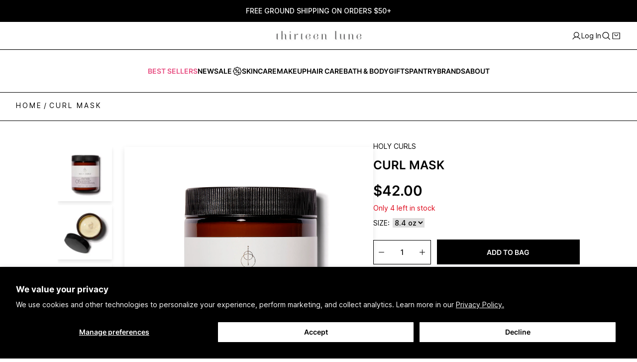

--- FILE ---
content_type: text/html; charset=utf-8
request_url: https://thirteenlune.com/products/holy-curls-curl-mask
body_size: 138588
content:
<!doctype html>

<html class="no-js" lang="en" dir="ltr">
<meta name="google-site-verification" content="EQ27gF0Ml_neYZKGT1mSiA57TW7aKv625e9oZdgCev0" />
<head> 
    <meta charset="utf-8">
    <meta
      name="viewport"
      content="width=device-width, initial-scale=1.0, height=device-height, minimum-scale=1.0, maximum-scale=5.0"
    >

    <meta name="theme-color" content="">

    <meta name="facebook-domain-verification" content="cn01s6ncawidtkmbl689sgupm5vurg">
    <meta name="google-site-verification" content="18t1NHs7tzOPuou5ykPrm0BVOUdjoTs-z6Y838TBwzQ">

    <title>Curl Mask
</title><meta name="description" content="A mask that provides ultimate moisture, hydration and restoration without leaving your curls greasy or weighed down."><link rel="canonical" href="https://thirteenlune.com/products/holy-curls-curl-mask"><link rel="shortcut icon" href="//thirteenlune.com/cdn/shop/files/13L-favicon_a1c47439-7cef-4611-9b94-1cf35375e51a.jpg?v=1613746174&width=96">
      <link rel="apple-touch-icon" href="//thirteenlune.com/cdn/shop/files/13L-favicon_a1c47439-7cef-4611-9b94-1cf35375e51a.jpg?v=1613746174&width=180"><link rel="preconnect" href="https://fonts.shopifycdn.com" crossorigin><link rel="preload" href="//thirteenlune.com/cdn/fonts/montserrat/montserrat_n5.07ef3781d9c78c8b93c98419da7ad4fbeebb6635.woff2" as="font" type="font/woff2" crossorigin><link rel="preload" href="//thirteenlune.com/cdn/fonts/nunito_sans/nunitosans_n4.0276fe080df0ca4e6a22d9cb55aed3ed5ba6b1da.woff2" as="font" type="font/woff2" crossorigin><meta property="og:type" content="product">
  <meta property="og:title" content="Curl Mask">
  <meta
    property="product:price:amount"
    content="42.00"
  >
  <meta property="product:price:currency" content="USD">
  <meta property="product:availability" content="in stock"><meta property="og:image" content="http://thirteenlune.com/cdn/shop/products/HolyCurls_CurlMask.jpg?v=1620159270&width=2048">
  <meta property="og:image:secure_url" content="https://thirteenlune.com/cdn/shop/products/HolyCurls_CurlMask.jpg?v=1620159270&width=2048">
  <meta property="og:image:width" content="2000">
  <meta property="og:image:height" content="2000"><meta property="og:description" content="A mask that provides ultimate moisture, hydration and restoration without leaving your curls greasy or weighed down."><meta property="og:url" content="https://thirteenlune.com/products/holy-curls-curl-mask">
<meta property="og:site_name" content="Thirteen Lune"><meta name="twitter:card" content="summary"><meta name="twitter:title" content="Curl Mask">
  <meta name="twitter:description" content="A mask that provides ultimate moisture, hydration and restoration without leaving your curls greasy or weighed down."><meta name="twitter:image" content="https://thirteenlune.com/cdn/shop/products/HolyCurls_CurlMask.jpg?crop=center&height=1200&v=1620159270&width=1200">
  <meta name="twitter:image:alt" content=""><script type="application/ld+json">{"@context":"http:\/\/schema.org\/","@id":"\/products\/holy-curls-curl-mask#product","@type":"ProductGroup","brand":{"@type":"Brand","name":"Holy Curls"},"category":"Hair Care","description":"A mask that provides ultimate moisture, hydration and restoration without leaving your curls greasy or weighed down.","hasVariant":[{"@id":"\/products\/holy-curls-curl-mask?variant=39917660831943#variant","@type":"Product","gtin":"5060708480042","image":"https:\/\/thirteenlune.com\/cdn\/shop\/products\/HolyCurls_CurlMask.jpg?v=1620159270\u0026width=1920","name":"Curl Mask - 8.4 oz","offers":{"@id":"\/products\/holy-curls-curl-mask?variant=39917660831943#offer","@type":"Offer","availability":"http:\/\/schema.org\/InStock","price":"42.00","priceCurrency":"USD","url":"https:\/\/thirteenlune.com\/products\/holy-curls-curl-mask?variant=39917660831943"},"sku":"HOLCUR-20210-CUR"}],"name":"Curl Mask","productGroupID":"6626996191431","url":"https:\/\/thirteenlune.com\/products\/holy-curls-curl-mask"}</script><script type="application/ld+json">
  {
    "@context": "https://schema.org",
    "@type": "BreadcrumbList",
    "itemListElement": [{
        "@type": "ListItem",
        "position": 1,
        "name": "Home",
        "item": "https://thirteenlune.com"
      },{
            "@type": "ListItem",
            "position": 2,
            "name": "Curl Mask",
            "item": "https://thirteenlune.com/products/holy-curls-curl-mask"
          }]
  }
</script><style>
  @font-face {
  font-family: Montserrat;
  font-weight: 500;
  font-style: normal;
  font-display: fallback;
  src: url("//thirteenlune.com/cdn/fonts/montserrat/montserrat_n5.07ef3781d9c78c8b93c98419da7ad4fbeebb6635.woff2") format("woff2"),
       url("//thirteenlune.com/cdn/fonts/montserrat/montserrat_n5.adf9b4bd8b0e4f55a0b203cdd84512667e0d5e4d.woff") format("woff");
}

  @font-face {
  font-family: "Nunito Sans";
  font-weight: 400;
  font-style: normal;
  font-display: fallback;
  src: url("//thirteenlune.com/cdn/fonts/nunito_sans/nunitosans_n4.0276fe080df0ca4e6a22d9cb55aed3ed5ba6b1da.woff2") format("woff2"),
       url("//thirteenlune.com/cdn/fonts/nunito_sans/nunitosans_n4.b4964bee2f5e7fd9c3826447e73afe2baad607b7.woff") format("woff");
}


  @font-face {
  font-family: "Nunito Sans";
  font-weight: 700;
  font-style: normal;
  font-display: fallback;
  src: url("//thirteenlune.com/cdn/fonts/nunito_sans/nunitosans_n7.25d963ed46da26098ebeab731e90d8802d989fa5.woff2") format("woff2"),
       url("//thirteenlune.com/cdn/fonts/nunito_sans/nunitosans_n7.d32e3219b3d2ec82285d3027bd673efc61a996c8.woff") format("woff");
}

  @font-face {
  font-family: "Nunito Sans";
  font-weight: 400;
  font-style: italic;
  font-display: fallback;
  src: url("//thirteenlune.com/cdn/fonts/nunito_sans/nunitosans_i4.6e408730afac1484cf297c30b0e67c86d17fc586.woff2") format("woff2"),
       url("//thirteenlune.com/cdn/fonts/nunito_sans/nunitosans_i4.c9b6dcbfa43622b39a5990002775a8381942ae38.woff") format("woff");
}

  @font-face {
  font-family: "Nunito Sans";
  font-weight: 700;
  font-style: italic;
  font-display: fallback;
  src: url("//thirteenlune.com/cdn/fonts/nunito_sans/nunitosans_i7.8c1124729eec046a321e2424b2acf328c2c12139.woff2") format("woff2"),
       url("//thirteenlune.com/cdn/fonts/nunito_sans/nunitosans_i7.af4cda04357273e0996d21184432bcb14651a64d.woff") format("woff");
}


  :root {
    --heading-font-family : Montserrat, sans-serif;
    --heading-font-weight : 500;
    --heading-font-style  : normal;

    --text-font-family : "Nunito Sans", sans-serif;
    --text-font-weight : 400;
    --text-font-style  : normal;

    --base-text-font-size   : 14px;
    --default-text-font-size: 14px;--background          : #ffffff;
    --background-pages: #ffffff;
    --background-home: #f3f3f3;
    --background-rgb      : 255, 255, 255;
    --light-background    : #ffffff;
    --light-background-rgb: 255, 255, 255;
    --heading-color       : #000000;
    --text-color          : #000000;
    --text-color-rgb      : 0, 0, 0;
    --text-color-light    : #636363;
    --text-color-light-rgb: 99, 99, 99;
    --link-color          : #000000;
    --link-color-rgb      : 0, 0, 0;
    --border-color        : #d9d9d9;
    --border-color-rgb    : 217, 217, 217;

    --button-background    : #000000;
    --button-background-rgb: 0, 0, 0;
    --button-text-color    : #fdfdfd;

    --header-background       : #ffffff;
    --header-heading-color    : #1c1b1b;
    --header-light-text-color : #6a6a6a;
    --header-border-color     : #dddddd;

    --footer-background    : #000000;
    --footer-text-color    : #dbdbdb;
    --footer-heading-color : #dbdbdb;
    --footer-border-color  : #212121;

    --navigation-background      : #1c1b1b;
    --navigation-background-rgb  : 28, 27, 27;
    --navigation-text-color      : #ffffff;
    --navigation-text-color-light: rgba(255, 255, 255, 0.5);
    --navigation-border-color    : rgba(255, 255, 255, 0.25);

    --newsletter-popup-background     : #ffffff;
    --newsletter-popup-text-color     : #000000;
    --newsletter-popup-text-color-rgb : 0, 0, 0;

    --secondary-elements-background       : #1c1b1b;
    --secondary-elements-background-rgb   : 28, 27, 27;
    --secondary-elements-text-color       : #ffffff;
    --secondary-elements-text-color-light : rgba(255, 255, 255, 0.5);
    --secondary-elements-border-color     : rgba(255, 255, 255, 0.25);

    --product-sale-price-color    : #f94c43;
    --product-sale-price-color-rgb: 249, 76, 67;

    /* Products */

    --horizontal-spacing-four-products-per-row: 60px;
        --horizontal-spacing-two-products-per-row : 60px;

    --vertical-spacing-four-products-per-row: 60px;
        --vertical-spacing-two-products-per-row : 75px;

    /* Animation */
    --drawer-transition-timing: cubic-bezier(0.645, 0.045, 0.355, 1);
    --header-base-height: 80px; /* We set a default for browsers that do not support CSS variables */

    /* Cursors */
    --cursor-zoom-in-svg    : url(//thirteenlune.com/cdn/shop/t/559/assets/cursor-zoom-in.svg?v=100326362725928540331759956856);
    --cursor-zoom-in-2x-svg : url(//thirteenlune.com/cdn/shop/t/559/assets/cursor-zoom-in-2x.svg?v=71919207650934979201759956856);
  }
</style>

 <script>
  // This allows to expose several variables to the global scope, to be used in scripts
  window.theme = {
    pageType: "product",
    moneyFormat: "${{amount}}",
    moneyWithCurrencyFormat: "${{amount}} USD",
    productImageSize: "natural",
    searchMode: "product",
    showPageTransition: false,
    showElementStaggering: true,
    showImageZooming: true
  };

  window.routes = {
    rootUrl: "\/",
    cartUrl: "\/cart",
    cartAddUrl: "\/cart\/add",
    cartChangeUrl: "\/cart\/change",
    searchUrl: "\/search",
    productRecommendationsUrl: "\/recommendations\/products"
  };

  window.languages = {
    cartAddNote: "Gift message",
    cartEditNote: "Edit Gift message",
    productImageLoadingError: "This image could not be loaded. Please try to reload the page.",
    productFormAddToCart: "Add to bag",
    productFormUnavailable: "Unavailable",
    productFormSoldOut: "Coming Soon",
    shippingEstimatorOneResult: "1 option available:",
    shippingEstimatorMoreResults: "{{count}} options available:",
    shippingEstimatorNoResults: "No shipping could be found"
  };

  window.lazySizesConfig = {
    loadHidden: false,
    hFac: 0.5,
    expFactor: 2,
    ricTimeout: 150,
    lazyClass: 'Image--lazyLoad',
    loadingClass: 'Image--lazyLoading',
    loadedClass: 'Image--lazyLoaded'
  };

  document.documentElement.className = document.documentElement.className.replace('no-js', 'js');
  document.documentElement.style.setProperty('--window-height', window.innerHeight + 'px');

  // We do a quick detection of some features (we could use Modernizr but for so little...)
  (function() {
    document.documentElement.className += ((window.CSS && window.CSS.supports('(position: sticky) or (position: -webkit-sticky)')) ? ' supports-sticky' : ' no-supports-sticky');
    document.documentElement.className += (window.matchMedia('(-moz-touch-enabled: 1), (hover: none)')).matches ? ' no-supports-hover' : ' supports-hover';
  }());
</script>
<link rel="stylesheet" href="//thirteenlune.com/cdn/shop/t/559/assets/theme.css?v=100027196841991442821768429062">
    <link href="//thirteenlune.com/cdn/shop/t/559/assets/theme.scss.css?v=49714703036709732241759956856" rel="stylesheet" type="text/css" media="all" />
    <link href="//thirteenlune.com/cdn/shop/t/559/assets/custom.css?v=12633970353379897271760392533" rel="stylesheet" type="text/css" media="all" />

    <link href="//thirteenlune.com/cdn/shop/t/559/assets/swiper-bundle.min.css?v=177976310248660938071759956833" rel="stylesheet" type="text/css" media="all" />
    <script src="//thirteenlune.com/cdn/shop/t/559/assets/swiper-bundle.min.js?v=168720305826612860211759956834" defer></script>

    <script src="//thirteenlune.com/cdn/shop/t/559/assets/lazysizes.min.js?v=174358363404432586981759956833" async></script><script src="//thirteenlune.com/cdn/shop/t/559/assets/jquery.min.js?v=115860211936397945481759956835" defer></script>
    <script src="//thirteenlune.com/cdn/shop/t/559/assets/libs.min.js?v=26178543184394469741759956833" defer></script>
    <script src="//thirteenlune.com/cdn/shop/t/559/assets/theme.js?v=18213784670219680831760122683" defer></script>
    <script src="//thirteenlune.com/cdn/shop/t/559/assets/custom.js?v=75970739990586583771759956833" defer></script>
    <script src="//thirteenlune.com/cdn/shop/t/559/assets/gwp.js?v=109825676303684752021759956834" defer></script>

    <script>
      (function () {
        window.onpageshow = function () {
          if (window.theme.showPageTransition) {
            var pageTransition = document.querySelector('.PageTransition');

            if (pageTransition) {
              pageTransition.style.visibility = 'visible';
              pageTransition.style.opacity = '0';
            }
          }

          // When the page is loaded from the cache, we have to reload the cart content
          document.documentElement.dispatchEvent(
            new CustomEvent('cart:refresh', {
              bubbles: true,
            })
          );
        };
      })();
    </script>

    
    <script>
      var klaviyo = klaviyo || [];
      if ('') {
        klaviyo.push([
          'identify',
          {
            $email: '',
          },
        ]);
      }
    </script>

    
    
      <script type="text/javascript">
        var klaviyo = klaviyo || [];
        var item = {
          Name: "Curl Mask",
          ProductID: 6626996191431,
          Categories: ["A Beauty","All BIPOC Beauty","All Hair Care","Black Business Month","Black History Month","Black Owned Hair Care","Clean \u0026 Sustainable","Dryness","Hair","Hair Apparent","Hair Care","Hair Care by BIPOC Founders","Hair Mask","Hair Treatment","Holy Curls","Hype-worthy Hair Care","Shop All","Shop All Hair Care","Travel Size","Under $50","Women's History Month"],
          ImageURL: "https://thirteenlune.com/cdn/shop/products/HolyCurls_CurlMask_grande.jpg?v=1620159270",
          URL: "https://thirteenlune.com/products/holy-curls-curl-mask",
          Brand: "Holy Curls",
          Price: "$42.00",
          CompareAtPrice: "$0.00"
        };
        klaviyo.push(['track', 'Viewed Product', item]);
        klaviyo.push(['trackViewedItem', {
          Title: item.Name,
          ItemId: item.ProductID,
          Categories: item.Categories,
          ImageUrl: item.ImageURL,
          Url: item.URL,
          Metadata: {
            Brand: item.Brand,
            Price: item.Price,
            CompareAtPrice: item.CompareAtPrice
          }
        }]);
      </script>
    

    

    <!-- begin-boost-pfs-filter-css -->
    <link rel="preload stylesheet" href="//thirteenlune.com/cdn/shop/t/559/assets/boost-pfs-instant-search.css?v=53265687238769069871759956857" as="style"><link href="//thirteenlune.com/cdn/shop/t/559/assets/boost-pfs-custom.css?v=85222763184992892121759956856" rel="stylesheet" type="text/css" media="all" />
<style data-id="boost-pfs-style">
    .boost-pfs-filter-option-title-text {color: rgba(0,0,0,1);font-size: 16px;font-weight: 600;text-transform: uppercase;font-family: var(--heading-font-family);}

   .boost-pfs-filter-tree-v .boost-pfs-filter-option-title-text:before {border-top-color: rgba(0,0,0,1);}
    .boost-pfs-filter-tree-v .boost-pfs-filter-option.boost-pfs-filter-option-collapsed .boost-pfs-filter-option-title-text:before {border-bottom-color: rgba(0,0,0,1);}
    .boost-pfs-filter-tree-h .boost-pfs-filter-option-title-heading:before {border-right-color: rgba(0,0,0,1);
        border-bottom-color: rgba(0,0,0,1);}

    .boost-pfs-filter-refine-by .boost-pfs-filter-option-title h3 {color: rgba(131,131,131,1);}

    .boost-pfs-filter-option-content .boost-pfs-filter-option-item-list .boost-pfs-filter-option-item button,
    .boost-pfs-filter-option-content .boost-pfs-filter-option-item-list .boost-pfs-filter-option-item .boost-pfs-filter-button,
    .boost-pfs-filter-option-range-amount input,
    .boost-pfs-filter-tree-v .boost-pfs-filter-refine-by .boost-pfs-filter-refine-by-items .refine-by-item,
    .boost-pfs-filter-refine-by-wrapper-v .boost-pfs-filter-refine-by .boost-pfs-filter-refine-by-items .refine-by-item,
    .boost-pfs-filter-refine-by .boost-pfs-filter-option-title,
    .boost-pfs-filter-refine-by .boost-pfs-filter-refine-by-items .refine-by-item>a,
    .boost-pfs-filter-refine-by>span,
    .boost-pfs-filter-clear,
    .boost-pfs-filter-clear-all{color: rgba(131,131,131,1);font-family: var(--heading-font-family);}
    .boost-pfs-filter-tree-h .boost-pfs-filter-pc .boost-pfs-filter-refine-by-items .refine-by-item .boost-pfs-filter-clear .refine-by-type,
    .boost-pfs-filter-refine-by-wrapper-h .boost-pfs-filter-pc .boost-pfs-filter-refine-by-items .refine-by-item .boost-pfs-filter-clear .refine-by-type {color: rgba(131,131,131,1);}

    .boost-pfs-filter-option-multi-level-collections .boost-pfs-filter-option-multi-level-list .boost-pfs-filter-option-item .boost-pfs-filter-button-arrow .boost-pfs-arrow:before,
    .boost-pfs-filter-option-multi-level-tag .boost-pfs-filter-option-multi-level-list .boost-pfs-filter-option-item .boost-pfs-filter-button-arrow .boost-pfs-arrow:before {border-right: 1px solid rgba(131,131,131,1);
        border-bottom: 1px solid rgba(131,131,131,1);}

    .boost-pfs-filter-refine-by-wrapper-v .boost-pfs-filter-refine-by .boost-pfs-filter-refine-by-items .refine-by-item .boost-pfs-filter-clear:after,
    .boost-pfs-filter-refine-by-wrapper-v .boost-pfs-filter-refine-by .boost-pfs-filter-refine-by-items .refine-by-item .boost-pfs-filter-clear:before,
    .boost-pfs-filter-tree-v .boost-pfs-filter-refine-by .boost-pfs-filter-refine-by-items .refine-by-item .boost-pfs-filter-clear:after,
    .boost-pfs-filter-tree-v .boost-pfs-filter-refine-by .boost-pfs-filter-refine-by-items .refine-by-item .boost-pfs-filter-clear:before,
    .boost-pfs-filter-refine-by-wrapper-h .boost-pfs-filter-pc .boost-pfs-filter-refine-by-items .refine-by-item .boost-pfs-filter-clear:after,
    .boost-pfs-filter-refine-by-wrapper-h .boost-pfs-filter-pc .boost-pfs-filter-refine-by-items .refine-by-item .boost-pfs-filter-clear:before,
    .boost-pfs-filter-tree-h .boost-pfs-filter-pc .boost-pfs-filter-refine-by-items .refine-by-item .boost-pfs-filter-clear:after,
    .boost-pfs-filter-tree-h .boost-pfs-filter-pc .boost-pfs-filter-refine-by-items .refine-by-item .boost-pfs-filter-clear:before {border-top-color: rgba(131,131,131,1);}
    .boost-pfs-filter-option-range-slider .noUi-value-horizontal {color: rgba(131,131,131,1);}

    .boost-pfs-filter-tree-mobile-button button,
    .boost-pfs-filter-top-sorting-mobile button {font-weight: 500 !important;text-transform: uppercase !important;font-family: var(--heading-font-family) !important;}
    .boost-pfs-filter-top-sorting-mobile button>span:after {}
  </style>

    <!-- end-boost-pfs-filter-css -->

    <script
      src="https://cdn-widgetsrepository.yotpo.com/v1/loader/Xfl5Q6jeNePZS2YTULWEbSrYcXXiFjk7x2qJJQO4"
      async
    ></script>

    <!-- Google Tag Manager -->
    <script>
      (function (w, d, s, l, i) {
        w[l] = w[l] || [];
        w[l].push({ 'gtm.start': new Date().getTime(), event: 'gtm.js' });
        var f = d.getElementsByTagName(s)[0],
          j = d.createElement(s),
          dl = l != 'dataLayer' ? '&l=' + l : '';
        j.async = true;
        j.src = 'https://www.googletagmanager.com/gtm.js?id=' + i + dl;
        f.parentNode.insertBefore(j, f);
      })(window, document, 'script', 'dataLayer', 'GTM-P92QRWM5');
    </script>
    <!-- End Google Tag Manager -->

    <script>window.performance && window.performance.mark && window.performance.mark('shopify.content_for_header.start');</script><meta name="google-site-verification" content="RTQwqcsWTInyVUrrJ4tVJp_0lrKWCOJPMs9YB5FvSmQ">
<meta id="shopify-digital-wallet" name="shopify-digital-wallet" content="/48644259995/digital_wallets/dialog">
<meta name="shopify-checkout-api-token" content="a08808d88d683b4c9ec3b61426de79c0">
<meta id="in-context-paypal-metadata" data-shop-id="48644259995" data-venmo-supported="true" data-environment="production" data-locale="en_US" data-paypal-v4="true" data-currency="USD">
<link rel="alternate" type="application/json+oembed" href="https://thirteenlune.com/products/holy-curls-curl-mask.oembed">
<script async="async" src="/checkouts/internal/preloads.js?locale=en-US"></script>
<link rel="preconnect" href="https://shop.app" crossorigin="anonymous">
<script async="async" src="https://shop.app/checkouts/internal/preloads.js?locale=en-US&shop_id=48644259995" crossorigin="anonymous"></script>
<script id="apple-pay-shop-capabilities" type="application/json">{"shopId":48644259995,"countryCode":"US","currencyCode":"USD","merchantCapabilities":["supports3DS"],"merchantId":"gid:\/\/shopify\/Shop\/48644259995","merchantName":"Thirteen Lune","requiredBillingContactFields":["postalAddress","email"],"requiredShippingContactFields":["postalAddress","email"],"shippingType":"shipping","supportedNetworks":["visa","masterCard","amex","discover","elo","jcb"],"total":{"type":"pending","label":"Thirteen Lune","amount":"1.00"},"shopifyPaymentsEnabled":true,"supportsSubscriptions":true}</script>
<script id="shopify-features" type="application/json">{"accessToken":"a08808d88d683b4c9ec3b61426de79c0","betas":["rich-media-storefront-analytics"],"domain":"thirteenlune.com","predictiveSearch":true,"shopId":48644259995,"locale":"en"}</script>
<script>var Shopify = Shopify || {};
Shopify.shop = "thirteen-lune.myshopify.com";
Shopify.locale = "en";
Shopify.currency = {"active":"USD","rate":"1.0"};
Shopify.country = "US";
Shopify.theme = {"name":"Prestige | Production","id":149243756743,"schema_name":"Prestige","schema_version":"4.9.9","theme_store_id":null,"role":"main"};
Shopify.theme.handle = "null";
Shopify.theme.style = {"id":null,"handle":null};
Shopify.cdnHost = "thirteenlune.com/cdn";
Shopify.routes = Shopify.routes || {};
Shopify.routes.root = "/";</script>
<script type="module">!function(o){(o.Shopify=o.Shopify||{}).modules=!0}(window);</script>
<script>!function(o){function n(){var o=[];function n(){o.push(Array.prototype.slice.apply(arguments))}return n.q=o,n}var t=o.Shopify=o.Shopify||{};t.loadFeatures=n(),t.autoloadFeatures=n()}(window);</script>
<script>
  window.ShopifyPay = window.ShopifyPay || {};
  window.ShopifyPay.apiHost = "shop.app\/pay";
  window.ShopifyPay.redirectState = null;
</script>
<script id="shop-js-analytics" type="application/json">{"pageType":"product"}</script>
<script defer="defer" async type="module" src="//thirteenlune.com/cdn/shopifycloud/shop-js/modules/v2/client.init-shop-cart-sync_IZsNAliE.en.esm.js"></script>
<script defer="defer" async type="module" src="//thirteenlune.com/cdn/shopifycloud/shop-js/modules/v2/chunk.common_0OUaOowp.esm.js"></script>
<script type="module">
  await import("//thirteenlune.com/cdn/shopifycloud/shop-js/modules/v2/client.init-shop-cart-sync_IZsNAliE.en.esm.js");
await import("//thirteenlune.com/cdn/shopifycloud/shop-js/modules/v2/chunk.common_0OUaOowp.esm.js");

  window.Shopify.SignInWithShop?.initShopCartSync?.({"fedCMEnabled":true,"windoidEnabled":true});

</script>
<script>
  window.Shopify = window.Shopify || {};
  if (!window.Shopify.featureAssets) window.Shopify.featureAssets = {};
  window.Shopify.featureAssets['shop-js'] = {"shop-cart-sync":["modules/v2/client.shop-cart-sync_DLOhI_0X.en.esm.js","modules/v2/chunk.common_0OUaOowp.esm.js"],"init-fed-cm":["modules/v2/client.init-fed-cm_C6YtU0w6.en.esm.js","modules/v2/chunk.common_0OUaOowp.esm.js"],"shop-button":["modules/v2/client.shop-button_BCMx7GTG.en.esm.js","modules/v2/chunk.common_0OUaOowp.esm.js"],"shop-cash-offers":["modules/v2/client.shop-cash-offers_BT26qb5j.en.esm.js","modules/v2/chunk.common_0OUaOowp.esm.js","modules/v2/chunk.modal_CGo_dVj3.esm.js"],"init-windoid":["modules/v2/client.init-windoid_B9PkRMql.en.esm.js","modules/v2/chunk.common_0OUaOowp.esm.js"],"init-shop-email-lookup-coordinator":["modules/v2/client.init-shop-email-lookup-coordinator_DZkqjsbU.en.esm.js","modules/v2/chunk.common_0OUaOowp.esm.js"],"shop-toast-manager":["modules/v2/client.shop-toast-manager_Di2EnuM7.en.esm.js","modules/v2/chunk.common_0OUaOowp.esm.js"],"shop-login-button":["modules/v2/client.shop-login-button_BtqW_SIO.en.esm.js","modules/v2/chunk.common_0OUaOowp.esm.js","modules/v2/chunk.modal_CGo_dVj3.esm.js"],"avatar":["modules/v2/client.avatar_BTnouDA3.en.esm.js"],"pay-button":["modules/v2/client.pay-button_CWa-C9R1.en.esm.js","modules/v2/chunk.common_0OUaOowp.esm.js"],"init-shop-cart-sync":["modules/v2/client.init-shop-cart-sync_IZsNAliE.en.esm.js","modules/v2/chunk.common_0OUaOowp.esm.js"],"init-customer-accounts":["modules/v2/client.init-customer-accounts_DenGwJTU.en.esm.js","modules/v2/client.shop-login-button_BtqW_SIO.en.esm.js","modules/v2/chunk.common_0OUaOowp.esm.js","modules/v2/chunk.modal_CGo_dVj3.esm.js"],"init-shop-for-new-customer-accounts":["modules/v2/client.init-shop-for-new-customer-accounts_JdHXxpS9.en.esm.js","modules/v2/client.shop-login-button_BtqW_SIO.en.esm.js","modules/v2/chunk.common_0OUaOowp.esm.js","modules/v2/chunk.modal_CGo_dVj3.esm.js"],"init-customer-accounts-sign-up":["modules/v2/client.init-customer-accounts-sign-up_D6__K_p8.en.esm.js","modules/v2/client.shop-login-button_BtqW_SIO.en.esm.js","modules/v2/chunk.common_0OUaOowp.esm.js","modules/v2/chunk.modal_CGo_dVj3.esm.js"],"checkout-modal":["modules/v2/client.checkout-modal_C_ZQDY6s.en.esm.js","modules/v2/chunk.common_0OUaOowp.esm.js","modules/v2/chunk.modal_CGo_dVj3.esm.js"],"shop-follow-button":["modules/v2/client.shop-follow-button_XetIsj8l.en.esm.js","modules/v2/chunk.common_0OUaOowp.esm.js","modules/v2/chunk.modal_CGo_dVj3.esm.js"],"lead-capture":["modules/v2/client.lead-capture_DvA72MRN.en.esm.js","modules/v2/chunk.common_0OUaOowp.esm.js","modules/v2/chunk.modal_CGo_dVj3.esm.js"],"shop-login":["modules/v2/client.shop-login_ClXNxyh6.en.esm.js","modules/v2/chunk.common_0OUaOowp.esm.js","modules/v2/chunk.modal_CGo_dVj3.esm.js"],"payment-terms":["modules/v2/client.payment-terms_CNlwjfZz.en.esm.js","modules/v2/chunk.common_0OUaOowp.esm.js","modules/v2/chunk.modal_CGo_dVj3.esm.js"]};
</script>
<script>(function() {
  var isLoaded = false;
  function asyncLoad() {
    if (isLoaded) return;
    isLoaded = true;
    var urls = ["https:\/\/str.rise-ai.com\/?shop=thirteen-lune.myshopify.com","https:\/\/strn.rise-ai.com\/?shop=thirteen-lune.myshopify.com","https:\/\/static.shareasale.com\/json\/shopify\/deduplication.js?shop=thirteen-lune.myshopify.com","https:\/\/static.shareasale.com\/json\/shopify\/shareasale-tracking.js?sasmid=115723\u0026ssmtid=19038\u0026shop=thirteen-lune.myshopify.com","https:\/\/cdn.nfcube.com\/4c9cb6126765c784816c1f8595d2c03a.js?shop=thirteen-lune.myshopify.com","https:\/\/cdn-loyalty.yotpo.com\/loader\/LyX-VJK7P3wTzyMTEvIx2w.js?shop=thirteen-lune.myshopify.com","https:\/\/static.klaviyo.com\/onsite\/js\/klaviyo.js?company_id=SLTH5y\u0026shop=thirteen-lune.myshopify.com","https:\/\/shopify-widget.route.com\/shopify.widget.js?shop=thirteen-lune.myshopify.com","https:\/\/pc-quiz.s3.us-east-2.amazonaws.com\/current\/quiz-loader.min.js?shop=thirteen-lune.myshopify.com","https:\/\/sdk.postscript.io\/sdk-script-loader.bundle.js?shopId=242110\u0026shop=thirteen-lune.myshopify.com","https:\/\/cdn-widgetsrepository.yotpo.com\/v1\/loader\/Xfl5Q6jeNePZS2YTULWEbSrYcXXiFjk7x2qJJQO4?shop=thirteen-lune.myshopify.com"];
    for (var i = 0; i < urls.length; i++) {
      var s = document.createElement('script');
      s.type = 'text/javascript';
      s.async = true;
      s.src = urls[i];
      var x = document.getElementsByTagName('script')[0];
      x.parentNode.insertBefore(s, x);
    }
  };
  if(window.attachEvent) {
    window.attachEvent('onload', asyncLoad);
  } else {
    window.addEventListener('load', asyncLoad, false);
  }
})();</script>
<script id="__st">var __st={"a":48644259995,"offset":-28800,"reqid":"9a6493c9-9450-4c02-b029-e16cc37e81ef-1768553719","pageurl":"thirteenlune.com\/products\/holy-curls-curl-mask","u":"2c97d8202698","p":"product","rtyp":"product","rid":6626996191431};</script>
<script>window.ShopifyPaypalV4VisibilityTracking = true;</script>
<script id="captcha-bootstrap">!function(){'use strict';const t='contact',e='account',n='new_comment',o=[[t,t],['blogs',n],['comments',n],[t,'customer']],c=[[e,'customer_login'],[e,'guest_login'],[e,'recover_customer_password'],[e,'create_customer']],r=t=>t.map((([t,e])=>`form[action*='/${t}']:not([data-nocaptcha='true']) input[name='form_type'][value='${e}']`)).join(','),a=t=>()=>t?[...document.querySelectorAll(t)].map((t=>t.form)):[];function s(){const t=[...o],e=r(t);return a(e)}const i='password',u='form_key',d=['recaptcha-v3-token','g-recaptcha-response','h-captcha-response',i],f=()=>{try{return window.sessionStorage}catch{return}},m='__shopify_v',_=t=>t.elements[u];function p(t,e,n=!1){try{const o=window.sessionStorage,c=JSON.parse(o.getItem(e)),{data:r}=function(t){const{data:e,action:n}=t;return t[m]||n?{data:e,action:n}:{data:t,action:n}}(c);for(const[e,n]of Object.entries(r))t.elements[e]&&(t.elements[e].value=n);n&&o.removeItem(e)}catch(o){console.error('form repopulation failed',{error:o})}}const l='form_type',E='cptcha';function T(t){t.dataset[E]=!0}const w=window,h=w.document,L='Shopify',v='ce_forms',y='captcha';let A=!1;((t,e)=>{const n=(g='f06e6c50-85a8-45c8-87d0-21a2b65856fe',I='https://cdn.shopify.com/shopifycloud/storefront-forms-hcaptcha/ce_storefront_forms_captcha_hcaptcha.v1.5.2.iife.js',D={infoText:'Protected by hCaptcha',privacyText:'Privacy',termsText:'Terms'},(t,e,n)=>{const o=w[L][v],c=o.bindForm;if(c)return c(t,g,e,D).then(n);var r;o.q.push([[t,g,e,D],n]),r=I,A||(h.body.append(Object.assign(h.createElement('script'),{id:'captcha-provider',async:!0,src:r})),A=!0)});var g,I,D;w[L]=w[L]||{},w[L][v]=w[L][v]||{},w[L][v].q=[],w[L][y]=w[L][y]||{},w[L][y].protect=function(t,e){n(t,void 0,e),T(t)},Object.freeze(w[L][y]),function(t,e,n,w,h,L){const[v,y,A,g]=function(t,e,n){const i=e?o:[],u=t?c:[],d=[...i,...u],f=r(d),m=r(i),_=r(d.filter((([t,e])=>n.includes(e))));return[a(f),a(m),a(_),s()]}(w,h,L),I=t=>{const e=t.target;return e instanceof HTMLFormElement?e:e&&e.form},D=t=>v().includes(t);t.addEventListener('submit',(t=>{const e=I(t);if(!e)return;const n=D(e)&&!e.dataset.hcaptchaBound&&!e.dataset.recaptchaBound,o=_(e),c=g().includes(e)&&(!o||!o.value);(n||c)&&t.preventDefault(),c&&!n&&(function(t){try{if(!f())return;!function(t){const e=f();if(!e)return;const n=_(t);if(!n)return;const o=n.value;o&&e.removeItem(o)}(t);const e=Array.from(Array(32),(()=>Math.random().toString(36)[2])).join('');!function(t,e){_(t)||t.append(Object.assign(document.createElement('input'),{type:'hidden',name:u})),t.elements[u].value=e}(t,e),function(t,e){const n=f();if(!n)return;const o=[...t.querySelectorAll(`input[type='${i}']`)].map((({name:t})=>t)),c=[...d,...o],r={};for(const[a,s]of new FormData(t).entries())c.includes(a)||(r[a]=s);n.setItem(e,JSON.stringify({[m]:1,action:t.action,data:r}))}(t,e)}catch(e){console.error('failed to persist form',e)}}(e),e.submit())}));const S=(t,e)=>{t&&!t.dataset[E]&&(n(t,e.some((e=>e===t))),T(t))};for(const o of['focusin','change'])t.addEventListener(o,(t=>{const e=I(t);D(e)&&S(e,y())}));const B=e.get('form_key'),M=e.get(l),P=B&&M;t.addEventListener('DOMContentLoaded',(()=>{const t=y();if(P)for(const e of t)e.elements[l].value===M&&p(e,B);[...new Set([...A(),...v().filter((t=>'true'===t.dataset.shopifyCaptcha))])].forEach((e=>S(e,t)))}))}(h,new URLSearchParams(w.location.search),n,t,e,['guest_login'])})(!0,!1)}();</script>
<script integrity="sha256-4kQ18oKyAcykRKYeNunJcIwy7WH5gtpwJnB7kiuLZ1E=" data-source-attribution="shopify.loadfeatures" defer="defer" src="//thirteenlune.com/cdn/shopifycloud/storefront/assets/storefront/load_feature-a0a9edcb.js" crossorigin="anonymous"></script>
<script crossorigin="anonymous" defer="defer" src="//thirteenlune.com/cdn/shopifycloud/storefront/assets/shopify_pay/storefront-65b4c6d7.js?v=20250812"></script>
<script data-source-attribution="shopify.dynamic_checkout.dynamic.init">var Shopify=Shopify||{};Shopify.PaymentButton=Shopify.PaymentButton||{isStorefrontPortableWallets:!0,init:function(){window.Shopify.PaymentButton.init=function(){};var t=document.createElement("script");t.src="https://thirteenlune.com/cdn/shopifycloud/portable-wallets/latest/portable-wallets.en.js",t.type="module",document.head.appendChild(t)}};
</script>
<script data-source-attribution="shopify.dynamic_checkout.buyer_consent">
  function portableWalletsHideBuyerConsent(e){var t=document.getElementById("shopify-buyer-consent"),n=document.getElementById("shopify-subscription-policy-button");t&&n&&(t.classList.add("hidden"),t.setAttribute("aria-hidden","true"),n.removeEventListener("click",e))}function portableWalletsShowBuyerConsent(e){var t=document.getElementById("shopify-buyer-consent"),n=document.getElementById("shopify-subscription-policy-button");t&&n&&(t.classList.remove("hidden"),t.removeAttribute("aria-hidden"),n.addEventListener("click",e))}window.Shopify?.PaymentButton&&(window.Shopify.PaymentButton.hideBuyerConsent=portableWalletsHideBuyerConsent,window.Shopify.PaymentButton.showBuyerConsent=portableWalletsShowBuyerConsent);
</script>
<script data-source-attribution="shopify.dynamic_checkout.cart.bootstrap">document.addEventListener("DOMContentLoaded",(function(){function t(){return document.querySelector("shopify-accelerated-checkout-cart, shopify-accelerated-checkout")}if(t())Shopify.PaymentButton.init();else{new MutationObserver((function(e,n){t()&&(Shopify.PaymentButton.init(),n.disconnect())})).observe(document.body,{childList:!0,subtree:!0})}}));
</script>
<script id='scb4127' type='text/javascript' async='' src='https://thirteenlune.com/cdn/shopifycloud/privacy-banner/storefront-banner.js'></script><link id="shopify-accelerated-checkout-styles" rel="stylesheet" media="screen" href="https://thirteenlune.com/cdn/shopifycloud/portable-wallets/latest/accelerated-checkout-backwards-compat.css" crossorigin="anonymous">
<style id="shopify-accelerated-checkout-cart">
        #shopify-buyer-consent {
  margin-top: 1em;
  display: inline-block;
  width: 100%;
}

#shopify-buyer-consent.hidden {
  display: none;
}

#shopify-subscription-policy-button {
  background: none;
  border: none;
  padding: 0;
  text-decoration: underline;
  font-size: inherit;
  cursor: pointer;
}

#shopify-subscription-policy-button::before {
  box-shadow: none;
}

      </style>

<script>window.performance && window.performance.mark && window.performance.mark('shopify.content_for_header.end');</script>

<!-- BEGIN app block: shopify://apps/hulk-form-builder/blocks/app-embed/b6b8dd14-356b-4725-a4ed-77232212b3c3 --><!-- BEGIN app snippet: hulkapps-formbuilder-theme-ext --><script type="text/javascript">
  
  if (typeof window.formbuilder_customer != "object") {
        window.formbuilder_customer = {}
  }

  window.hulkFormBuilder = {
    form_data: {},
    shop_data: {"shop_iEAymHO8OsZFiObiDu1nTw":{"shop_uuid":"iEAymHO8OsZFiObiDu1nTw","shop_timezone":"America\/Los_Angeles","shop_id":82518,"shop_is_after_submit_enabled":true,"shop_shopify_plan":"Shopify Plus","shop_shopify_domain":"thirteen-lune.myshopify.com","shop_created_at":"2023-04-19T14:37:00.504-05:00","is_skip_metafield":false,"shop_deleted":false,"shop_disabled":false}},
    settings_data: {"shop_settings":{"shop_customise_msgs":[],"default_customise_msgs":{"is_required":"is required","thank_you":"Thank you! The form was submitted successfully.","processing":"Processing...","valid_data":"Please provide valid data","valid_email":"Provide valid email format","valid_tags":"HTML Tags are not allowed","valid_phone":"Provide valid phone number","valid_captcha":"Please provide valid captcha response","valid_url":"Provide valid URL","only_number_alloud":"Provide valid number in","number_less":"must be less than","number_more":"must be more than","image_must_less":"Image must be less than 20MB","image_number":"Images allowed","image_extension":"Invalid extension! Please provide image file","error_image_upload":"Error in image upload. Please try again.","error_file_upload":"Error in file upload. Please try again.","your_response":"Your response","error_form_submit":"Error occur.Please try again after sometime.","email_submitted":"Form with this email is already submitted","invalid_email_by_zerobounce":"The email address you entered appears to be invalid. Please check it and try again.","download_file":"Download file","card_details_invalid":"Your card details are invalid","card_details":"Card details","please_enter_card_details":"Please enter card details","card_number":"Card number","exp_mm":"Exp MM","exp_yy":"Exp YY","crd_cvc":"CVV","payment_value":"Payment amount","please_enter_payment_amount":"Please enter payment amount","address1":"Address line 1","address2":"Address line 2","city":"City","province":"Province","zipcode":"Zip code","country":"Country","blocked_domain":"This form does not accept addresses from","file_must_less":"File must be less than 20MB","file_extension":"Invalid extension! Please provide file","only_file_number_alloud":"files allowed","previous":"Previous","next":"Next","must_have_a_input":"Please enter at least one field.","please_enter_required_data":"Please enter required data","atleast_one_special_char":"Include at least one special character","atleast_one_lowercase_char":"Include at least one lowercase character","atleast_one_uppercase_char":"Include at least one uppercase character","atleast_one_number":"Include at least one number","must_have_8_chars":"Must have 8 characters long","be_between_8_and_12_chars":"Be between 8 and 12 characters long","please_select":"Please Select","phone_submitted":"Form with this phone number is already submitted","user_res_parse_error":"Error while submitting the form","valid_same_values":"values must be same","product_choice_clear_selection":"Clear Selection","picture_choice_clear_selection":"Clear Selection","remove_all_for_file_image_upload":"Remove All","invalid_file_type_for_image_upload":"You can't upload files of this type.","invalid_file_type_for_signature_upload":"You can't upload files of this type.","max_files_exceeded_for_file_upload":"You can not upload any more files.","max_files_exceeded_for_image_upload":"You can not upload any more files.","file_already_exist":"File already uploaded","max_limit_exceed":"You have added the maximum number of text fields.","cancel_upload_for_file_upload":"Cancel upload","cancel_upload_for_image_upload":"Cancel upload","cancel_upload_for_signature_upload":"Cancel upload"},"shop_blocked_domains":[]}},
    features_data: {"shop_plan_features":{"shop_plan_features":["unlimited-forms","full-design-customization","export-form-submissions","multiple-recipients-for-form-submissions","multiple-admin-notifications","enable-captcha","unlimited-file-uploads","save-submitted-form-data","set-auto-response-message","conditional-logic","form-banner","save-as-draft-facility","include-user-response-in-admin-email","disable-form-submission","file-upload"]}},
    shop: null,
    shop_id: null,
    plan_features: null,
    validateDoubleQuotes: false,
    assets: {
      extraFunctions: "https://cdn.shopify.com/extensions/019bb5ee-ec40-7527-955d-c1b8751eb060/form-builder-by-hulkapps-50/assets/extra-functions.js",
      extraStyles: "https://cdn.shopify.com/extensions/019bb5ee-ec40-7527-955d-c1b8751eb060/form-builder-by-hulkapps-50/assets/extra-styles.css",
      bootstrapStyles: "https://cdn.shopify.com/extensions/019bb5ee-ec40-7527-955d-c1b8751eb060/form-builder-by-hulkapps-50/assets/theme-app-extension-bootstrap.css"
    },
    translations: {
      htmlTagNotAllowed: "HTML Tags are not allowed",
      sqlQueryNotAllowed: "SQL Queries are not allowed",
      doubleQuoteNotAllowed: "Double quotes are not allowed",
      vorwerkHttpWwwNotAllowed: "The words \u0026#39;http\u0026#39; and \u0026#39;www\u0026#39; are not allowed. Please remove them and try again.",
      maxTextFieldsReached: "You have added the maximum number of text fields.",
      avoidNegativeWords: "Avoid negative words: Don\u0026#39;t use negative words in your contact message.",
      customDesignOnly: "This form is for custom designs requests. For general inquiries please contact our team at info@stagheaddesigns.com",
      zerobounceApiErrorMsg: "We couldn\u0026#39;t verify your email due to a technical issue. Please try again later.",
    }

  }

  

  window.FbThemeAppExtSettingsHash = {}
  
</script><!-- END app snippet --><!-- END app block --><!-- BEGIN app block: shopify://apps/yotpo-loyalty-rewards/blocks/loader-app-embed-block/2f9660df-5018-4e02-9868-ee1fb88d6ccd -->
    <script src="https://cdn-widgetsrepository.yotpo.com/v1/loader/LyX-VJK7P3wTzyMTEvIx2w" async></script>




<!-- END app block --><!-- BEGIN app block: shopify://apps/boost-ai-search-filter/blocks/boost-sd-ssr/7fc998ae-a150-4367-bab8-505d8a4503f7 --><script type="text/javascript">"use strict";(()=>{var __typeError=msg=>{throw TypeError(msg)};var __accessCheck=(obj,member,msg)=>member.has(obj)||__typeError("Cannot "+msg);var __privateGet=(obj,member,getter)=>(__accessCheck(obj,member,"read from private field"),getter?getter.call(obj):member.get(obj));var __privateAdd=(obj,member,value)=>member.has(obj)?__typeError("Cannot add the same private member more than once"):member instanceof WeakSet?member.add(obj):member.set(obj,value);var __privateSet=(obj,member,value,setter)=>(__accessCheck(obj,member,"write to private field"),setter?setter.call(obj,value):member.set(obj,value),value);var __privateMethod=(obj,member,method)=>(__accessCheck(obj,member,"access private method"),method);function mergeDeepMutate(target,...sources){if(!target)return target;if(sources.length===0)return target;const isObject=obj=>!!obj&&typeof obj==="object";const isPlainObject=obj=>{if(!isObject(obj))return false;const proto=Object.getPrototypeOf(obj);return proto===Object.prototype||proto===null};for(const source of sources){if(!source)continue;for(const key in source){const sourceValue=source[key];if(!(key in target)){target[key]=sourceValue;continue}const targetValue=target[key];if(Array.isArray(targetValue)&&Array.isArray(sourceValue)){target[key]=targetValue.concat(...sourceValue)}else if(isPlainObject(targetValue)&&isPlainObject(sourceValue)){target[key]=mergeDeepMutate(targetValue,sourceValue)}else{target[key]=sourceValue}}}return target}var _config,_dataObjects,_modules,_cachedModulesByConstructor,_status,_cachedEventListeners,_registryBlockListeners,_readyListeners,_blocks,_Application_instances,extendAppConfigFromModules_fn,extendAppConfigFromGlobalVariables_fn,initializeDataObjects_fn,resetBlocks_fn,loadModuleEventListeners_fn;var Application=class{constructor(config,dataObjects){__privateAdd(this,_Application_instances);__privateAdd(this,_config);__privateAdd(this,_dataObjects);__privateAdd(this,_modules,[]);__privateAdd(this,_cachedModulesByConstructor,new Map);__privateAdd(this,_status,"created");__privateAdd(this,_cachedEventListeners,{});__privateAdd(this,_registryBlockListeners,[]);__privateAdd(this,_readyListeners,[]);this.mode="production";this.logLevel=1;__privateAdd(this,_blocks,{});const boostWidgetIntegration=window.boostWidgetIntegration;__privateSet(this,_config,config||{logLevel:boostWidgetIntegration?.config?.logLevel,env:"production"});this.logLevel=__privateGet(this,_config).logLevel??(this.mode==="production"?2:this.logLevel);if(__privateGet(this,_config).logLevel==null){__privateGet(this,_config).logLevel=this.logLevel}__privateSet(this,_dataObjects,dataObjects||{});this.logger={debug:(...args)=>{if(this.logLevel<=0){console.debug("Boost > [DEBUG] ",...args)}},info:(...args)=>{if(this.logLevel<=1){console.info("Boost > [INFO] ",...args)}},warn:(...args)=>{if(this.logLevel<=2){console.warn("Boost > [WARN] ",...args)}},error:(...args)=>{if(this.logLevel<=3){console.error("Boost > [ERROR] ",...args)}}}}get blocks(){return __privateGet(this,_blocks)}get config(){return __privateGet(this,_config)}get dataObjects(){return __privateGet(this,_dataObjects)}get status(){return __privateGet(this,_status)}get modules(){return __privateGet(this,_modules)}bootstrap(){if(__privateGet(this,_status)==="bootstrapped"){this.logger.warn("Application already bootstrapped");return}if(__privateGet(this,_status)==="started"){this.logger.warn("Application already started");return}__privateMethod(this,_Application_instances,loadModuleEventListeners_fn).call(this);this.dispatchLifecycleEvent({name:"onBeforeAppBootstrap",payload:null});if(__privateGet(this,_config)?.customization?.app?.onBootstrap){__privateGet(this,_config).customization.app.onBootstrap(this)}__privateMethod(this,_Application_instances,extendAppConfigFromModules_fn).call(this);__privateMethod(this,_Application_instances,extendAppConfigFromGlobalVariables_fn).call(this);__privateMethod(this,_Application_instances,initializeDataObjects_fn).call(this);this.assignGlobalVariables();__privateSet(this,_status,"bootstrapped");this.dispatchLifecycleEvent({name:"onAppBootstrap",payload:null})}async initModules(){await Promise.all(__privateGet(this,_modules).map(async module=>{if(!module.shouldInit()){this.logger.info("Module not initialized",module.constructor.name,"shouldInit returned false");return}module.onBeforeModuleInit?.();this.dispatchLifecycleEvent({name:"onBeforeModuleInit",payload:{module}});this.logger.info(`Initializing ${module.constructor.name} module`);try{await module.init();this.dispatchLifecycleEvent({name:"onModuleInit",payload:{module}})}catch(error){this.logger.error(`Error initializing module ${module.constructor.name}:`,error);this.dispatchLifecycleEvent({name:"onModuleError",payload:{module,error:error instanceof Error?error:new Error(String(error))}})}}))}getModule(constructor){const module=__privateGet(this,_cachedModulesByConstructor).get(constructor);if(module&&!module.shouldInit()){return void 0}return module}getModuleByName(name){const module=__privateGet(this,_modules).find(mod=>{const ModuleClass=mod.constructor;return ModuleClass.moduleName===name});if(module&&!module.shouldInit()){return void 0}return module}registerBlock(block){if(!block.id){this.logger.error("Block id is required");return}const blockId=block.id;if(__privateGet(this,_blocks)[blockId]){this.logger.error(`Block with id ${blockId} already exists`);return}__privateGet(this,_blocks)[blockId]=block;if(window.boostWidgetIntegration.blocks){window.boostWidgetIntegration.blocks[blockId]=block}this.dispatchLifecycleEvent({name:"onRegisterBlock",payload:{block}});__privateGet(this,_registryBlockListeners).forEach(listener=>{try{listener(block)}catch(error){this.logger.error("Error in registry block listener:",error)}})}addRegistryBlockListener(listener){__privateGet(this,_registryBlockListeners).push(listener);Object.values(__privateGet(this,_blocks)).forEach(block=>{try{listener(block)}catch(error){this.logger.error("Error in registry block listener for existing block:",error)}})}removeRegistryBlockListener(listener){const index=__privateGet(this,_registryBlockListeners).indexOf(listener);if(index>-1){__privateGet(this,_registryBlockListeners).splice(index,1)}}onReady(handler){if(__privateGet(this,_status)==="started"){try{handler()}catch(error){this.logger.error("Error in ready handler:",error)}}else{__privateGet(this,_readyListeners).push(handler)}}assignGlobalVariables(){if(!window.boostWidgetIntegration){window.boostWidgetIntegration={}}Object.assign(window.boostWidgetIntegration,{TAEApp:this,config:this.config,dataObjects:__privateGet(this,_dataObjects),blocks:this.blocks})}async start(){this.logger.info("Application starting");this.bootstrap();this.dispatchLifecycleEvent({name:"onBeforeAppStart",payload:null});await this.initModules();__privateSet(this,_status,"started");this.dispatchLifecycleEvent({name:"onAppStart",payload:null});__privateGet(this,_readyListeners).forEach(listener=>{try{listener()}catch(error){this.logger.error("Error in ready listener:",error)}});if(__privateGet(this,_config)?.customization?.app?.onStart){__privateGet(this,_config).customization.app.onStart(this)}}destroy(){if(__privateGet(this,_status)!=="started"){this.logger.warn("Application not started yet");return}__privateGet(this,_modules).forEach(module=>{this.dispatchLifecycleEvent({name:"onModuleDestroy",payload:{module}});module.destroy()});__privateSet(this,_modules,[]);__privateMethod(this,_Application_instances,resetBlocks_fn).call(this);__privateSet(this,_status,"destroyed");this.dispatchLifecycleEvent({name:"onAppDestroy",payload:null})}setLogLevel(level){this.logLevel=level;this.updateConfig({logLevel:level})}loadModule(ModuleConstructor){if(!ModuleConstructor){return this}const app=this;const moduleInstance=new ModuleConstructor(app);if(__privateGet(app,_cachedModulesByConstructor).has(ModuleConstructor)){this.logger.warn(`Module ${ModuleConstructor.name} already loaded`);return app}__privateGet(this,_modules).push(moduleInstance);__privateGet(this,_cachedModulesByConstructor).set(ModuleConstructor,moduleInstance);this.logger.info(`Module ${ModuleConstructor.name} already loaded`);return app}updateConfig(newConfig){if(typeof newConfig==="function"){__privateSet(this,_config,newConfig(__privateGet(this,_config)))}else{mergeDeepMutate(__privateGet(this,_config),newConfig)}return this.config}dispatchLifecycleEvent(event){switch(event.name){case"onBeforeAppBootstrap":this.triggerEvent("onBeforeAppBootstrap",event);break;case"onAppBootstrap":this.logger.info("Application bootstrapped");this.triggerEvent("onAppBootstrap",event);break;case"onBeforeModuleInit":this.triggerEvent("onBeforeModuleInit",event);break;case"onModuleInit":this.logger.info(`Module ${event.payload.module.constructor.name} initialized`);this.triggerEvent("onModuleInit",event);break;case"onModuleDestroy":this.logger.info(`Module ${event.payload.module.constructor.name} destroyed`);this.triggerEvent("onModuleDestroy",event);break;case"onBeforeAppStart":this.triggerEvent("onBeforeAppStart",event);break;case"onAppStart":this.logger.info("Application started");this.triggerEvent("onAppStart",event);break;case"onAppDestroy":this.logger.info("Application destroyed");this.triggerEvent("onAppDestroy",event);break;case"onAppError":this.logger.error("Application error",event.payload.error);this.triggerEvent("onAppError",event);break;case"onModuleError":this.logger.error("Module error",event.payload.module.constructor.name,event.payload.error);this.triggerEvent("onModuleError",event);break;case"onRegisterBlock":this.logger.info(`Block registered with id: ${event.payload.block.id}`);this.triggerEvent("onRegisterBlock",event);break;default:this.logger.warn("Unknown lifecycle event",event);break}}triggerEvent(eventName,event){const eventListeners=__privateGet(this,_cachedEventListeners)[eventName];if(eventListeners){eventListeners.forEach(listener=>{try{if(eventName==="onRegisterBlock"&&event.payload&&"block"in event.payload){listener(event.payload.block)}else{listener(event)}}catch(error){this.logger.error(`Error in event listener for ${eventName}:`,error,"Event data:",event)}})}}};_config=new WeakMap;_dataObjects=new WeakMap;_modules=new WeakMap;_cachedModulesByConstructor=new WeakMap;_status=new WeakMap;_cachedEventListeners=new WeakMap;_registryBlockListeners=new WeakMap;_readyListeners=new WeakMap;_blocks=new WeakMap;_Application_instances=new WeakSet;extendAppConfigFromModules_fn=function(){__privateGet(this,_modules).forEach(module=>{const extendAppConfig=module.extendAppConfig;if(extendAppConfig){mergeDeepMutate(__privateGet(this,_config),extendAppConfig)}})};extendAppConfigFromGlobalVariables_fn=function(){const initializedGlobalConfig=window.boostWidgetIntegration?.config;if(initializedGlobalConfig){mergeDeepMutate(__privateGet(this,_config),initializedGlobalConfig)}};initializeDataObjects_fn=function(){__privateGet(this,_modules).forEach(module=>{const dataObject=module.dataObject;if(dataObject){mergeDeepMutate(__privateGet(this,_dataObjects),dataObject)}})};resetBlocks_fn=function(){this.logger.info("Resetting all blocks");__privateSet(this,_blocks,{})};loadModuleEventListeners_fn=function(){__privateSet(this,_cachedEventListeners,{});const eventNames=["onBeforeAppBootstrap","onAppBootstrap","onModuleInit","onModuleDestroy","onBeforeAppStart","onAppStart","onAppDestroy","onAppError","onModuleError","onRegisterBlock"];__privateGet(this,_modules).forEach(module=>{eventNames.forEach(eventName=>{const eventListener=(...args)=>{if(this.status==="bootstrapped"||this.status==="started"){if(!module.shouldInit())return}return module[eventName]?.(...args)};if(typeof eventListener==="function"){if(!__privateGet(this,_cachedEventListeners)[eventName]){__privateGet(this,_cachedEventListeners)[eventName]=[]}if(eventName==="onRegisterBlock"){__privateGet(this,_cachedEventListeners)[eventName]?.push((block=>{eventListener.call(module,block)}))}else{__privateGet(this,_cachedEventListeners)[eventName]?.push(eventListener.bind(module))}}})})};var _app;var Module=class{constructor(app){__privateAdd(this,_app);__privateSet(this,_app,app)}shouldInit(){return true}destroy(){__privateSet(this,_app,void 0)}init(){}get app(){if(!__privateGet(this,_app)){throw new Error("Module not initialized")}return Object.freeze(__privateGet(this,_app))}get extendAppConfig(){return{}}get dataObject(){return{}}};_app=new WeakMap;var _boostTAEApp;var BoostTAEAppModule=class extends Module{constructor(){super(...arguments);__privateAdd(this,_boostTAEApp,null)}get TAEApp(){const boostTAE=getBoostTAE();if(!boostTAE){throw new Error("Boost TAE is not initialized")}__privateSet(this,_boostTAEApp,boostTAE);return __privateGet(this,_boostTAEApp)}get TAEAppConfig(){return this.TAEApp.config}get TAEAppDataObjects(){return this.TAEApp.dataObjects}};_boostTAEApp=new WeakMap;var AdditionalElement=class extends BoostTAEAppModule{get extendAppConfig(){return {additionalElementSettings:Object.assign(
        {
          
            default_sort_order: {"search":"","all":""},
          
        }, {"customSortingList":"relevance|best-selling|price-ascending|price-descending|manual","enableCollectionSearch":false})};}};AdditionalElement.moduleName="AdditionalElement";function getShortenToFullParamMap(){const shortenUrlParamList=getBoostTAE().config?.filterSettings?.shortenUrlParamList;const map={};if(!Array.isArray(shortenUrlParamList)){return map}shortenUrlParamList.forEach(item=>{if(typeof item!=="string")return;const idx=item.lastIndexOf(":");if(idx===-1)return;const full=item.slice(0,idx).trim();const short=item.slice(idx+1).trim();if(full.length>0&&short.length>0){map[short]=full}});return map}function generateUUID(){return "xxxxxxxx-xxxx-xxxx-xxxx-xxxxxxxxxxxx".replace(/[x]/g,function(){const r=Math.random()*16|0;return r.toString(16)});}function getQueryParamByKey(key){const urlParams=new URLSearchParams(window.location.search);return urlParams.get(key)}function convertValueRequestStockStatus(v){if(typeof v==="string"){if(v==="out-of-stock")return false;return true}if(Array.isArray(v)){return v.map(_v=>{if(_v==="out-of-stock"){return false}return true})}return false}function isMobileWidth(){return window.innerWidth<576}function isTabletPortraitMaxWidth(){return window.innerWidth<991}function detectDeviceByWidth(){let result="";if(isMobileWidth()){result+="mobile|"}else{result=result.replace("mobile|","")}if(isTabletPortraitMaxWidth()){result+="tablet_portrait_max"}else{result=result.replace("tablet_portrait_max","")}return result}function getSortBy(){const{generalSettings:{collection_id=0,page="collection",default_sort_by:defaultSortBy}={},additionalElementSettings:{default_sort_order:defaultSortOrder={},customSortingList}={}}=getBoostTAE().config;const defaultSortingList=["relevance","best-selling","manual","title-ascending","title-descending","price-ascending","price-descending","created-ascending","created-descending"];const sortQueryKey=getQueryParamByKey("sort");const sortingList=customSortingList?customSortingList.split("|"):defaultSortingList;if(sortQueryKey&&sortingList.includes(sortQueryKey))return sortQueryKey;const searchPage=page==="search";const collectionPage=page==="collection";if(searchPage)sortingList.splice(sortingList.indexOf("manual"),1);const{all,search}=defaultSortOrder;if(collectionPage){if(collection_id in defaultSortOrder){return defaultSortOrder[collection_id]}else if(all){return all}else if(defaultSortBy){return defaultSortBy}}else if(searchPage){return search||"relevance"}return""}var addParamsLocale=(params={})=>{params.return_all_currency_fields=false;return{...params,currency_rate:window.Shopify?.currency?.rate,currency:window.Shopify?.currency?.active,country:window.Shopify?.country}};var getLocalStorage=key=>{try{const value=localStorage.getItem(key);if(value)return JSON.parse(value);return null}catch{return null}};var setLocalStorage=(key,value)=>{try{localStorage.setItem(key,JSON.stringify(value))}catch(error){getBoostTAE().logger.error("Error setLocalStorage",error)}};var removeLocalStorage=key=>{try{localStorage.removeItem(key)}catch(error){getBoostTAE().logger.error("Error removeLocalStorage",error)}};function roundToNearest50(num){const remainder=num%50;if(remainder>25){return num+(50-remainder)}else{return num-remainder}}function lazyLoadImages(dom){if(!dom)return;const lazyImages=dom.querySelectorAll(".boost-sd__product-image-img[loading='lazy']");lazyImages.forEach(function(img){inViewPortHandler(img.parentElement,element=>{const imgElement=element.querySelector(".boost-sd__product-image-img[loading='lazy']");if(imgElement){imgElement.removeAttribute("loading")}})})}function inViewPortHandler(elements,callback){const observer=new IntersectionObserver(function intersectionObserverCallback(entries,observer2){entries.forEach(function(entry){if(entry.isIntersecting){callback(entry.target);observer2.unobserve(entry.target)}})});if(Array.isArray(elements)){elements.forEach(element=>observer.observe(element))}else{observer.observe(elements)}}var isBadUrl=url=>{try{if(!url){url=getWindowLocation().search}const urlString=typeof url==="string"?url:url.toString();const urlParams=decodeURIComponent(urlString).split("&");let isXSSUrl=false;if(urlParams.length>0){for(let i=0;i<urlParams.length;i++){const param=urlParams[i];isXSSUrl=isBadSearchTerm(param);if(isXSSUrl)break}}return isXSSUrl}catch{return true}};var getWindowLocation=()=>{const href=window.location.href;const escapedHref=href.replace(/%3C/g,"&lt;").replace(/%3E/g,"&gt;");const rebuildHrefArr=[];for(let i=0;i<escapedHref.length;i++){rebuildHrefArr.push(escapedHref.charAt(i))}const rebuildHref=rebuildHrefArr.join("").split("&lt;").join("%3C").split("&gt;").join("%3E");let rebuildSearch="";const hrefWithoutHash=rebuildHref.replace(/#.*$/,"");if(hrefWithoutHash.split("?").length>1){rebuildSearch=hrefWithoutHash.split("?")[1];if(rebuildSearch.length>0){rebuildSearch="?"+rebuildSearch}}return{pathname:window.location.pathname,href:rebuildHref,search:rebuildSearch}};var isBadSearchTerm=term=>{if(typeof term=="string"){term=term.toLowerCase();const domEvents=["img src","script","alert","onabort","popstate","afterprint","beforeprint","beforeunload","blur","canplay","canplaythrough","change","click","contextmenu","copy","cut","dblclick","drag","dragend","dragenter","dragleave","dragover","dragstart","drop","durationchange","ended","error","focus","focusin","focusout","fullscreenchange","fullscreenerror","hashchange","input","invalid","keydown","keypress","keyup","load","loadeddata","loadedmetadata","loadstart","mousedown","mouseenter","mouseleave","mousemove","mouseover","mouseout","mouseout","mouseup","offline","online","pagehide","pageshow","paste","pause","play","playing","progress","ratechange","resize","reset","scroll","search","seeked","seeking","select","show","stalled","submit","suspend","timeupdate","toggle","touchcancel","touchend","touchmove","touchstart","unload","volumechange","waiting","wheel"];const potentialEventRegex=new RegExp(domEvents.join("=|on"));const countOpenTag=(term.match(/</g)||[]).length;const countCloseTag=(term.match(/>/g)||[]).length;const isAlert=(term.match(/alert\(/g)||[]).length;const isConsoleLog=(term.match(/console\.log\(/g)||[]).length;const isExecCommand=(term.match(/execCommand/g)||[]).length;const isCookie=(term.match(/document\.cookie/g)||[]).length;const isJavascript=(term.match(/j.*a.*v.*a.*s.*c.*r.*i.*p.*t/g)||[]).length;const isPotentialEvent=potentialEventRegex.test(term);if(countOpenTag>0&&countCloseTag>0||countOpenTag>1||countCloseTag>1||isAlert||isConsoleLog||isExecCommand||isCookie||isJavascript||isPotentialEvent){return true}}return false};var isCollectionPage=()=>{return getBoostTAE().config.generalSettings?.page==="collection"};var isSearchPage=()=>{return getBoostTAE().config.generalSettings?.page==="search"};var isCartPage=()=>{return getBoostTAE().config.generalSettings?.page==="cart"};var isProductPage=()=>{return getBoostTAE().config.generalSettings?.page==="product"};var isHomePage=()=>{return getBoostTAE().config.generalSettings?.page==="index"};var isVendorPage=()=>{return window.location.pathname.indexOf("/collections/vendors")>-1};var getCurrentPage=()=>{let currentPage="";switch(true){case isCollectionPage():currentPage="collection_page";break;case isSearchPage():currentPage="search_page";break;case isProductPage():currentPage="product_page";break;case isCartPage():currentPage="cart_page";break;case isHomePage():currentPage="home_page";break;default:break}return currentPage};var checkExistFilterOptionParam=()=>{const queryParams=new URLSearchParams(window.location.search);const shortenToFullMap=getShortenToFullParamMap();const hasShortenMap=Object.keys(shortenToFullMap).length>0;for(const[key]of queryParams.entries()){if(key.indexOf("pf_")>-1){return true}if(hasShortenMap&&shortenToFullMap[key]){return true}}return false};function getCustomerId(){return window?.__st?.cid||window?.meta?.page?.customerId||window?.ShopifyAnalytics?.meta?.page?.customerId||window?.ShopifyAnalytics?.lib?.user?.()?.traits()?.uniqToken}function isShopifyTypePage(){return window.location.pathname.indexOf("/collections/types")>-1}var _Analytics=class _Analytics extends BoostTAEAppModule{saveRequestId(type,request_id,bundles=[]){const requestIds=getLocalStorage(_Analytics.STORAGE_KEY_PRE_REQUEST_IDS)||{};requestIds[type]=request_id;if(Array.isArray(bundles)){bundles?.forEach(bundle=>{let placement="";switch(type){case"search":placement=_Analytics.KEY_PLACEMENT_BY_TYPE.search_page;break;case"suggest":placement=_Analytics.KEY_PLACEMENT_BY_TYPE.search_page;break;case"product_page_bundle":placement=_Analytics.KEY_PLACEMENT_BY_TYPE.product_page;break;default:break}requestIds[`${bundle.widgetId||""}_${placement}`]=request_id})}setLocalStorage(_Analytics.STORAGE_KEY_PRE_REQUEST_IDS,requestIds)}savePreAction(type){setLocalStorage(_Analytics.STORAGE_KEY_PRE_ACTION,type)}};_Analytics.moduleName="Analytics";_Analytics.STORAGE_KEY_PRE_REQUEST_IDS="boostSdPreRequestIds";_Analytics.STORAGE_KEY_PRE_ACTION="boostSdPreAction";_Analytics.KEY_PLACEMENT_BY_TYPE={product_page:"product_page",search_page:"search_page",instant_search:"instant_search"};var Analytics=_Analytics;var AppSettings=class extends BoostTAEAppModule{get extendAppConfig(){return {cdn:"https://cdn.boostcommerce.io",bundleUrl:"https://services.mybcapps.com/bc-sf-filter/bundles",productUrl:"https://services.mybcapps.com/bc-sf-filter/products",subscriptionUrl:"https://services.mybcapps.com/bc-sf-filter/subscribe-b2s",taeSettings:window.boostWidgetIntegration?.taeSettings||{instantSearch:{enabled:false}},generalSettings:Object.assign(
  {preview_mode:false,preview_path:"",page:"product",custom_js_asset_url:"",custom_css_asset_url:"",collection_id: 0,collection_handle:"",collection_product_count: 0,...
            {
              
              
                product_id: 6626996191431,
              
            },collection_tags: null,current_tags: null,default_sort_by:"",swatch_extension:"png",no_image_url:"https://cdn.shopify.com/extensions/019b35a9-9a18-7934-9190-6624dad1621c/boost-fe-202/assets/boost-pfs-no-image.jpg",search_term:"",template:"product",currencies:["USD"],current_currency:"USD",published_locales:{...
                {"en":true}
              },current_locale:"en"},
  {"addCollectionToProductUrl":true}
),translation:{},...
        {
          
          
          
            translation: {"refine":"Refine By","refineMobile":"Refine By","refineMobileCollapse":"Hide Filter","clear":"Clear","clearAll":"Clear All","viewMore":"View More","viewLess":"View Less","apply":"Apply","applyAll":"Apply All","close":"Close","back":"Back","showLimit":"Show","collectionAll":"All","under":"Under","above":"Above","ratingStar":"Star","ratingStars":"Stars","ratingUp":"& Up","showResult":"Show result","searchOptions":"Search Options","inCollectionSearch":"Search for products in this collection","loadPreviousPage":"Load Previous Page","loadMore":"Load more {{ amountProduct }} Products","loadMoreTotal":"{{ from }} - {{ to }} of {{ total }} Products","search":{"generalTitle":"General Title (when no search term)","resultHeader":"Search results for \"{{ terms }}\"","resultNumber":"Showing {{ count }} results for \"{{ terms }}\"","seeAllProducts":"See all products","resultEmpty":"We are sorry! We couldn't find results for \"{{ terms }}\".{{ breakline }}But don't give up – check the spelling or try less specific search terms.","resultEmptyWithSuggestion":"Sorry, nothing matched \"{{ terms }}\". Check out these items instead?","searchTotalResult":"Showing {{ count }} result","searchTotalResults":"Showing {{ count }} results","searchPanelProduct":"Products","searchPanelCollection":"Collections","searchPanelPage":"Blogs & Pages","searchTipsTitle":"Search tips","searchTipsContent":"Please double-check your spelling.{{ breakline }}Use more generic search terms.{{ breakline }}Enter fewer keywords.{{ breakline }}Try searching by product type, brand, model number or product feature.","noSearchResultSearchTermLabel":"Check out some of these popular searches","noSearchResultProductsLabel":"Trending products","searchBoxOnclickRecentSearchLabel":"Recent searches","searchBoxOnclickSearchTermLabel":"Popular searches","searchBoxOnclickProductsLabel":"Trending products"},"suggestion":{"viewAll":"View all {{ count }} products","didYouMean":"Did you mean: {{ terms }}?","searchBoxPlaceholder":"Search","suggestQuery":"Show {{ count }} results for {{ terms }}","instantSearchSuggestionsLabel":"Popular suggestions","instantSearchCollectionsLabel":"Collections","instantSearchProductsLabel":"Products","instantSearchPagesLabel":"Blog & Pages","searchBoxOnclickRecentSearchLabel":"Recent searches","searchBoxOnclickSearchTermLabel":"Popular searches","searchBoxOnclickProductsLabel":"Trending products","noSearchResultSearchTermLabel":"Check out some of these popular searches","noSearchResultProductsLabel":"Trending products"},"error":{"noFilterResult":"Sorry, no products matched your selection","noSearchResult":"Sorry, no products matched the keyword","noProducts":"No products found in this collection","noSuggestionResult":"Sorry, nothing found for \"{{ terms }}\".","noSuggestionProducts":"Sorry, nothing found for \"{{ terms }}\"."},"recommendation":{"cartpage-176888":"Recently viewed","productpage-027622":"TRENDING BEAUTY","productpage-362437":"Recently viewed","productpage-541361":"Most viewed","productpage-262774":"Recently viewed","productpage-831025":"Recently viewed","homepage-037788":"Just dropped","homepage-110005":"Best Sellers","collectionpage-572471":"Just dropped","collectionpage-501663":"Most Popular Products","productpage-456816":"Frequently Bought Together","cartpage-723527":"Still interested in this?","cartpage-073285":"Similar Products"},"productItem":{"qvBtnLabel":"Quick view","atcAvailableLabel":"Add to bag","soldoutLabel":"Sold out","productItemSale":"SALE","productItemSoldOut":"SOLD OUT","viewProductBtnLabel":"View product","atcSelectOptionsLabel":"Select options","amount":"","savingAmount":"Save {{saleAmount}}","swatchButtonText1":"+{{count}}","swatchButtonText2":"+{{count}}","swatchButtonText3":"+{{count}}","inventoryInStock":"In stock","inventoryLowStock":"Only {{count}} left!","inventorySoldOut":"Sold out","atcAddingToCartBtnLabel":"Adding...","atcAddedToCartBtnLabel":"Added!","atcFailedToCartBtnLabel":"Failed!"},"quickView":{"qvQuantity":"Quantity","qvViewFullDetails":"View full details","buyItNowBtnLabel":"Buy it now","qvQuantityError":"Please input quantity"},"cart":{"atcMiniCartSubtotalLabel":"Subtotal","atcMiniCartEmptyCartLabel":"Your Cart Is Currently Empty","atcMiniCartCountItemLabel":"item","atcMiniCartCountItemLabelPlural":"items","atcMiniCartShopingCartLabel":"Your cart","atcMiniCartViewCartLabel":"View cart","atcMiniCartCheckoutLabel":"Checkout"},"recentlyViewed":{"recentProductHeading":"Recently Viewed Products"},"mostPopular":{"popularProductsHeading":"Popular Products"},"perpage":{"productCountPerPage":"Display: {{count}} per page"},"productCount":{"textDescriptionCollectionHeader":"{{count}} product","textDescriptionCollectionHeaderPlural":"{{count}} products","textDescriptionToolbar":"{{count}} products","textDescriptionToolbarPlural":"{{count}} products","textDescriptionPagination":"Showing {{from}} - {{to}} of {{total}} products","textDescriptionPaginationPlural":"Showing {{from}} - {{to}} of {{total}} products"},"pagination":{"loadPreviousText":"Load Previous Page","loadPreviousInfiniteText":"Load Previous Page","loadMoreText":"Load more","prevText":"Previous","nextText":"Next"},"sortingList":{"sorting":"Sort by","relevance":"Relevance","best-selling":"Best selling","price-ascending":"Price Low to High","price-descending":"Price High to Low","manual":"Sort"},"collectionHeader":{"collectionAllProduct":"Products"},"breadcrumb":{"home":"Home","collections":"Collections","pagination":"Page {{ page }} of {{totalPages}}","toFrontPage":"Back to the front page"},"sliderProduct":{"prevButton":"Previous","nextButton":"Next"},"refineDesktop":"Filter","viewAs":"View as","listView":"List view","gridView":"Grid view","gridViewColumns":"Grid view {{count}} Columns","filterOptions":{"filterOption|1XATU9orO|pf_v_brand":"Brand","filterOption|1XATU9orO|pf_p_price":"Price","filterOption|1XATU9orO|pf_pt_category":"Category","filterOption|1XATU9orO|pf_r_review_ratings":"Review Ratings","filterOption|AvVE2quZUq|pf_v_vendor":"Vendor","filterOption|AvVE2quZUq|pf_pt_product_type":"Product Type","filterOption|AvVE2quZUq|pf_p_price":"Price","filterOption|T-vBhRbTp|pf_v_brand":"Brand","filterOption|uMqZDq21h|pf_v_brand":"Brand","filterOption|uMqZDq21h|pf_t_category":"Category","filterOption|xeFhJvWga|pf_v_brand":"Brand","filterOption|xeFhJvWga|pf_t_category":"Category","filterOption|v9x4jn9bX|pf_v_brand":"Brand","filterOption|v9x4jn9bX|pf_t_category":"Category","filterOption|vesBZmPwr|pf_v_brand":"Brand","filterOption|vesBZmPwr|pf_t_category":"Category"},"predictiveBundle":{}},
          
        }
      };}};AppSettings.moduleName="AppSettings";var AssetFilesLoader=class extends BoostTAEAppModule{onAppStart(){this.loadAssetFiles();this.assetLoadingPromise("themeCSS").then(()=>{this.TAEApp.updateConfig({themeCssLoaded:true})});this.assetLoadingPromise("settingsCSS").then(()=>{this.TAEApp.updateConfig({settingsCSSLoaded:true})})}loadAssetFiles(){this.loadThemeCSS();this.loadSettingsCSS();this.loadMainScript();this.loadRTLCSS();this.loadCustomizedCSSAndScript()}loadCustomizedCSSAndScript(){const{assetFilesLoader,templateMetadata}=this.TAEAppConfig;const themeCSSLinkElement=assetFilesLoader.themeCSS.element;const settingCSSLinkElement=assetFilesLoader.settingsCSS.element;const loadResources=()=>{if(this.TAEAppConfig.assetFilesLoader.themeCSS.status!=="loaded"||this.TAEAppConfig.assetFilesLoader.settingsCSS.status!=="loaded")return;if(templateMetadata?.customizeCssUrl){this.loadCSSFile("customizedCSS")}if(templateMetadata?.customizeJsUrl){this.loadScript("customizedScript")}};themeCSSLinkElement?.addEventListener("load",loadResources);settingCSSLinkElement?.addEventListener("load",loadResources)}loadSettingsCSS(){const result=this.loadCSSFile("settingsCSS");return result}loadThemeCSS(){const result=this.loadCSSFile("themeCSS");return result}loadRTLCSS(){const rtlDetected=document.documentElement.getAttribute("dir")==="rtl";if(rtlDetected){const result=this.loadCSSFile("rtlCSS");return result}}loadMainScript(){const result=this.loadScript("mainScript");return result}loadResourceByName(name,options){if(this.TAEAppConfig.assetFilesLoader[name].element)return;const assetsState=this.TAEAppConfig.assetFilesLoader[name];const resourceType=options?.resourceType||assetsState.type;const inStagingEnv=this.TAEAppConfig.env==="staging";let url=options?.url||assetsState.url;if(!url){switch(name){case"themeCSS":url=this.TAEAppConfig.templateMetadata?.themeCssUrl||this.TAEAppConfig.fallback?.themeCssUrl;if(inStagingEnv){url+=`?v=${Date.now()}`}break;case"settingsCSS":url=this.TAEAppConfig.templateMetadata?.settingsCssUrl||this.TAEAppConfig.fallback?.settingsCssUrl;break;case"rtlCSS":{const{themeCSS}=this.TAEAppConfig.assetFilesLoader;if(themeCSS.url){const themeCssUrl=new URL(themeCSS.url);const themeCssPathWithoutFilename=themeCssUrl.pathname.split("/").slice(0,-1).join("/");const rtlCssPath=themeCssPathWithoutFilename+"/rtl.css";url=new URL(rtlCssPath,themeCssUrl.origin).href;if(inStagingEnv){url+=`?v=${Date.now()}`}}break}case"mainScript":url=`${this.TAEAppConfig.cdn}/${"widget-integration"}/${inStagingEnv?"staging":this.TAEAppConfig.templateMetadata?.themeLibVersion}/${"bc-widget-integration.js"}`;if(inStagingEnv){url+=`?v=${Date.now()}`}break;case"customizedCSS":url=this.TAEAppConfig.templateMetadata?.customizeCssUrl;break;case"customizedScript":url=this.TAEAppConfig.templateMetadata?.customizeJsUrl;break}}if(!url)return;if(resourceType==="stylesheet"){const link=document.createElement("link");link.rel="stylesheet";link.type="text/css";link.media="all";link.href=url;document.head.appendChild(link);this.TAEApp.updateConfig({assetFilesLoader:{[name]:{element:link,status:"loading",url}}});link.onload=()=>{this.TAEApp.updateConfig({assetFilesLoader:{[name]:{element:link,status:"loaded",url}}})};link.onerror=()=>{this.TAEApp.updateConfig({assetFilesLoader:{[name]:{element:link,status:"error",url}}})}}else if(resourceType==="script"){const script=document.createElement("script");script.src=url;const strategy=options?.strategy;if(strategy==="async"){script.async=true}else if(strategy==="defer"){script.defer=true}if(assetsState.module){script.type="module"}if(strategy==="async"||strategy==="defer"){const link=document.createElement("link");link.rel="preload";link.as="script";link.href=url;document.head?.appendChild(link)}document.head.appendChild(script);this.TAEApp.updateConfig({assetFilesLoader:{[name]:{element:script,status:"loading",url}}});script.onload=()=>{this.TAEApp.updateConfig({assetFilesLoader:{[name]:{element:script,status:"loaded",url}}})};script.onerror=()=>{this.TAEApp.updateConfig({assetFilesLoader:{[name]:{element:script,status:"error",url}}})};script.onprogress=()=>{this.TAEApp.updateConfig({assetFilesLoader:{[name]:{element:script,status:"loading",url}}})}}}loadCSSFile(name,url){return this.loadResourceByName(name,{url,resourceType:"stylesheet"})}loadScript(name,url,strategy){return this.loadResourceByName(name,{strategy,url,resourceType:"script"})}assetLoadingPromise(name,timeout=5e3){return new Promise((resolve,reject)=>{let timeoutNumber=null;const{assetFilesLoader}=this.TAEAppConfig;const asset=assetFilesLoader[name];if(asset.status==="loaded"){return resolve(true)}if(!asset.element){this.loadResourceByName(name)}const assetElement=this.TAEAppConfig.assetFilesLoader[name]?.element;if(!assetElement){this.TAEApp.logger.warn(`Asset ${name} not foumd`);return resolve(false)}assetElement?.addEventListener("load",()=>{if(timeoutNumber)clearTimeout(timeoutNumber);resolve(true)});assetElement?.addEventListener("error",()=>{if(timeoutNumber)clearTimeout(timeoutNumber);reject(new Error(`Failed to load asset ${name}`))});timeoutNumber=setTimeout(()=>{reject(new Error(`Timeout loading asset ${name}`))},timeout)})}get extendAppConfig(){return{themeCssLoaded:false,settingsCSSLoaded:false,assetFilesLoader:{themeCSS:{type:"stylesheet",element:null,status:"not-initialized",url:null},settingsCSS:{type:"stylesheet",element:null,status:"not-initialized",url:null},rtlCSS:{type:"stylesheet",element:null,status:"not-initialized",url:null},customizedCSS:{type:"stylesheet",element:null,status:"not-initialized",url:null},mainScript:{type:"script",element:null,status:"not-initialized",url:null},customizedScript:{type:"script",element:null,status:"not-initialized",url:null}}}}};AssetFilesLoader.moduleName="AssetFilesLoader";var B2B=class extends BoostTAEAppModule{setQueryParams(urlParams){const{b2b}=this.TAEAppConfig;if(!b2b.enabled)return;urlParams.set("company_location_id",`${b2b.current_company_id}_${b2b.current_location_id}`);const shopifyCurrencySettings=window.Shopify?.currency;if(shopifyCurrencySettings){urlParams.set("currency",shopifyCurrencySettings.active);urlParams.set("currency_rate",shopifyCurrencySettings.rate.toString())}}get extendAppConfig(){return {b2b:Object.assign({enabled:false}, 
        {
          
        }
        )};}};B2B.moduleName="B2B";var _Fallback=class _Fallback extends BoostTAEAppModule{get extendAppConfig(){return{fallback:{containerElement:".boost-sd__filter-product-list",themeCssUrl:"https://cdn.boostcommerce.io/widget-integration/theme/default/1.0.1/main.css",settingsCssUrl:"https://boost-cdn-staging.bc-solutions.net/widget-integration/theme/default/staging/default-settings.css"}}}dispatchEvent(){const enableEvent=new CustomEvent(_Fallback.EVENT_NAME);window.dispatchEvent(enableEvent)}async loadFallbackSectionFromShopify(payload){return fetch(payload.url||`${window.location.origin}/?section_id=${payload.sectionName}`).catch(error=>{this.TAEApp.logger.error("Error loading fallback section from Shopify:",error);throw error}).then(res=>res.text())}get containerElement(){const{containerElement}=this.TAEAppConfig.fallback;if(containerElement instanceof HTMLElement){return containerElement}return document.querySelector(containerElement)}async loadFilterProductFallback(){const{fallback,cdn="https://boost-cdn-prod.bc-solutions.net",templateMetadata}=this.TAEAppConfig;const customizedFallbackSettings=fallback?.customizedTemplate||templateMetadata.customizedFallback;if(customizedFallbackSettings){const{source,templateName,templateURL}=customizedFallbackSettings;switch(source){case"Shopify":{if(!templateName&&!templateURL){this.TAEApp.logger.warn("Both templateName and templateURL are undefined");return}const html=await this.loadFallbackSectionFromShopify({sectionName:templateName,url:templateURL});const container=this.containerElement;if(!container){this.TAEApp.logger.warn("Container element not found for fallback template");return}container.innerHTML=html;this.dispatchEvent();return}default:this.TAEApp.logger.warn(`Unsupported source for customized template: ${source}`);return}}const script=document.createElement("script");script.src=`${cdn}/fallback-theme/1.0.12/boost-sd-fallback-theme.js`;script.defer=true;script.onload=()=>{this.dispatchEvent()};document.body.appendChild(script)}};_Fallback.moduleName="Fallback";_Fallback.EVENT_NAME="boost-sd-enable-product-filter-fallback";var Fallback=_Fallback;var SimplifiedIntegration=class extends BoostTAEAppModule{constructor(){super(...arguments);this.ensurePlaceholder=()=>{const{simplifiedIntegration:{enabled,selectedSelector}}=this.TAEAppConfig;if(enabled&&!!selectedSelector){const container=document.querySelector(selectedSelector);this.TAEApp.logger.info(`Placeholder container found: `,container);if(container&&container instanceof HTMLElement){this.renderPlaceholder(container);this.collectionFilterModule?.initBlock()}else{this.TAEApp.logger.error(`Placeholder container not found: ${selectedSelector}. Please update the selector in Boost's app embed`)}}else if(!this.oldldSICollectionFilterContainerDetected()){this.backwardCompatibilityModule?.legacyUpdateAppStatus("ready")}}}get collectionFilterModule(){return this.TAEApp.getModule(CollectionFilter)}get backwardCompatibilityModule(){return this.TAEApp.getModule(BackwardCompatibilityV1)}get extendAppConfig(){
      
     ;return {simplifiedIntegration:{enabled:false,collectionPage:false,instantSearch:false,productListSelector:{collectionPage:[],searchPage:[]},selectedSelector:"",selectorFromMetafield:"",selectorFromAppEmbed:
            
              ""
            
             || "",allSyncedCollections:
          
            ""
          
         || {syncedCollections:[]},placeholderAdded:false,placeholder:`<!-- TEMPLATE PLACEHOLDER --><div class='boost-sd-container'><div class="boost-sd__collection-header">  <span class="boost-sd__placeholder-item" style="width: 100%; border-radius: 0;"></span></div><!-- TEMPLATE IN-COLLECTION SEARCH PLACEHOLDER--><div class='boost-sd-layout boost-sd-layout--has-filter-horizontal'>  <div class='boost-sd-left boost-filter-tree-column'>   <!-- TEMPLATE FILTER TREE PLACEHOLDER -->   <div id="boost-sd__filter-tree-wrapper" class="boost-sd__filter-tree-wrapper">    <div class="boost-sd__filter-tree-horizontal">     <div class="boost-sd__filter-tree-horizontal-placeholder">      <div class="boost-sd__filter-tree-horizontal-placeholder-item">       <span class="boost-sd__placeholder-item" style="width:80px; border-radius: 0;"></span>      </div>      <div class="boost-sd__filter-tree-horizontal-placeholder-item">       <span class="boost-sd__placeholder-item" style="width:80px; border-radius: 0;"></span>      </div>      <div class="boost-sd__filter-tree-horizontal-placeholder-item">       <span class="boost-sd__placeholder-item" style="width:80px; border-radius: 0;"></span>      </div>      <div class="boost-sd__filter-tree-horizontal-placeholder-item">       <span class="boost-sd__placeholder-item" style="width:80px; border-radius: 0;"></span>      </div>      <div class="boost-sd__filter-tree-horizontal-placeholder-item">       <span class="boost-sd__placeholder-item" style="width:80px; border-radius: 0;"></span>      </div>      <div class="boost-sd__filter-tree-horizontal-placeholder-item">       <span class="boost-sd__placeholder-item" style="width:80px; border-radius: 0;"></span>      </div>     </div>    </div>   </div>  </div>  <div class='boost-sd-right boost-product-listing-column'>   <!-- TEMPLATE TOOLBAR PLACEHOLDER-->   <div class="boost-sd__toolbar-container">    <div class="boost-sd__toolbar-inner">     <div class="boost-sd__toolbar-content">      <div class="boost-sd__toolbar boost-sd__toolbar--3_1">       <span class="boost-sd__toolbar-item boost-sd__placeholder-item" style="height: 28px; border-radius: 0;"></span>       <span class="boost-sd__toolbar-item boost-sd__placeholder-item" style="height: 28px; border-radius: 0; margin-bottom: 0"></span>       <span class="boost-sd__toolbar-item boost-sd__placeholder-item" style="height: 28px; border-radius: 0; margin-bottom: 0"></span>      </div>     </div>    </div>   </div>   <!-- TEMPLATE PRODUCT LIST PLACEHOLDER-->   <div class="boost-sd__product-list-placeholder boost-sd__product-list-placeholder--4-col">    <div class="boost-sd__product-list-placeholder-item">     <span class="boost-sd__placeholder-item" style="width: 100%; border-radius: 0;"></span>     <span class="boost-sd__placeholder-item" style="border-radius: 0;"></span>     <span class="boost-sd__placeholder-item" style="width: 80%; border-radius: 0;"></span>     <span class="boost-sd__placeholder-item" style="width: 40%; border-radius: 0;"></span>    </div>    <div class="boost-sd__product-list-placeholder-item">     <span class="boost-sd__placeholder-item" style="width: 100%; border-radius: 0;"></span>     <span class="boost-sd__placeholder-item" style="border-radius: 0;"></span>     <span class="boost-sd__placeholder-item" style="width: 80%; border-radius: 0;"></span>     <span class="boost-sd__placeholder-item" style="width: 40%; border-radius: 0;"></span>    </div>    <div class="boost-sd__product-list-placeholder-item">     <span class="boost-sd__placeholder-item" style="width: 100%; border-radius: 0;"></span>     <span class="boost-sd__placeholder-item" style="border-radius: 0;"></span>     <span class="boost-sd__placeholder-item" style="width: 80%; border-radius: 0;"></span>     <span class="boost-sd__placeholder-item" style="width: 40%; border-radius: 0;"></span>    </div>    <div class="boost-sd__product-list-placeholder-item">     <span class="boost-sd__placeholder-item" style="width: 100%; border-radius: 0;"></span>     <span class="boost-sd__placeholder-item" style="border-radius: 0;"></span>     <span class="boost-sd__placeholder-item" style="width: 80%; border-radius: 0;"></span>     <span class="boost-sd__placeholder-item" style="width: 40%; border-radius: 0;"></span>    </div>    <div class="boost-sd__product-list-placeholder-item">     <span class="boost-sd__placeholder-item" style="width: 100%; border-radius: 0;"></span>     <span class="boost-sd__placeholder-item" style="border-radius: 0;"></span>     <span class="boost-sd__placeholder-item" style="width: 80%; border-radius: 0;"></span>     <span class="boost-sd__placeholder-item" style="width: 40%; border-radius: 0;"></span>    </div>    <div class="boost-sd__product-list-placeholder-item">     <span class="boost-sd__placeholder-item" style="width: 100%; border-radius: 0;"></span>     <span class="boost-sd__placeholder-item" style="border-radius: 0;"></span>     <span class="boost-sd__placeholder-item" style="width: 80%; border-radius: 0;"></span>     <span class="boost-sd__placeholder-item" style="width: 40%; border-radius: 0;"></span>    </div>    <div class="boost-sd__product-list-placeholder-item">     <span class="boost-sd__placeholder-item" style="width: 100%; border-radius: 0;"></span>     <span class="boost-sd__placeholder-item" style="border-radius: 0;"></span>     <span class="boost-sd__placeholder-item" style="width: 80%; border-radius: 0;"></span>     <span class="boost-sd__placeholder-item" style="width: 40%; border-radius: 0;"></span>    </div>    <div class="boost-sd__product-list-placeholder-item">     <span class="boost-sd__placeholder-item" style="width: 100%; border-radius: 0;"></span>     <span class="boost-sd__placeholder-item" style="border-radius: 0;"></span>     <span class="boost-sd__placeholder-item" style="width: 80%; border-radius: 0;"></span>     <span class="boost-sd__placeholder-item" style="width: 40%; border-radius: 0;"></span>    </div>    <div class="boost-sd__product-list-placeholder-item">     <span class="boost-sd__placeholder-item" style="width: 100%; border-radius: 0;"></span>     <span class="boost-sd__placeholder-item" style="border-radius: 0;"></span>     <span class="boost-sd__placeholder-item" style="width: 80%; border-radius: 0;"></span>     <span class="boost-sd__placeholder-item" style="width: 40%; border-radius: 0;"></span>    </div>    <div class="boost-sd__product-list-placeholder-item">     <span class="boost-sd__placeholder-item" style="width: 100%; border-radius: 0;"></span>     <span class="boost-sd__placeholder-item" style="border-radius: 0;"></span>     <span class="boost-sd__placeholder-item" style="width: 80%; border-radius: 0;"></span>     <span class="boost-sd__placeholder-item" style="width: 40%; border-radius: 0;"></span>    </div>    <div class="boost-sd__product-list-placeholder-item">     <span class="boost-sd__placeholder-item" style="width: 100%; border-radius: 0;"></span>     <span class="boost-sd__placeholder-item" style="border-radius: 0;"></span>     <span class="boost-sd__placeholder-item" style="width: 80%; border-radius: 0;"></span>     <span class="boost-sd__placeholder-item" style="width: 40%; border-radius: 0;"></span>    </div>    <div class="boost-sd__product-list-placeholder-item">     <span class="boost-sd__placeholder-item" style="width: 100%; border-radius: 0;"></span>     <span class="boost-sd__placeholder-item" style="border-radius: 0;"></span>     <span class="boost-sd__placeholder-item" style="width: 80%; border-radius: 0;"></span>     <span class="boost-sd__placeholder-item" style="width: 40%; border-radius: 0;"></span>    </div>    <div class="boost-sd__product-list-placeholder-item">     <span class="boost-sd__placeholder-item" style="width: 100%; border-radius: 0;"></span>     <span class="boost-sd__placeholder-item" style="border-radius: 0;"></span>     <span class="boost-sd__placeholder-item" style="width: 80%; border-radius: 0;"></span>     <span class="boost-sd__placeholder-item" style="width: 40%; border-radius: 0;"></span>    </div>    <div class="boost-sd__product-list-placeholder-item">     <span class="boost-sd__placeholder-item" style="width: 100%; border-radius: 0;"></span>     <span class="boost-sd__placeholder-item" style="border-radius: 0;"></span>     <span class="boost-sd__placeholder-item" style="width: 80%; border-radius: 0;"></span>     <span class="boost-sd__placeholder-item" style="width: 40%; border-radius: 0;"></span>    </div>    <div class="boost-sd__product-list-placeholder-item">     <span class="boost-sd__placeholder-item" style="width: 100%; border-radius: 0;"></span>     <span class="boost-sd__placeholder-item" style="border-radius: 0;"></span>     <span class="boost-sd__placeholder-item" style="width: 80%; border-radius: 0;"></span>     <span class="boost-sd__placeholder-item" style="width: 40%; border-radius: 0;"></span>    </div>    <div class="boost-sd__product-list-placeholder-item">     <span class="boost-sd__placeholder-item" style="width: 100%; border-radius: 0;"></span>     <span class="boost-sd__placeholder-item" style="border-radius: 0;"></span>     <span class="boost-sd__placeholder-item" style="width: 80%; border-radius: 0;"></span>     <span class="boost-sd__placeholder-item" style="width: 40%; border-radius: 0;"></span>    </div>    <div class="boost-sd__product-list-placeholder-item">     <span class="boost-sd__placeholder-item" style="width: 100%; border-radius: 0;"></span>     <span class="boost-sd__placeholder-item" style="border-radius: 0;"></span>     <span class="boost-sd__placeholder-item" style="width: 80%; border-radius: 0;"></span>     <span class="boost-sd__placeholder-item" style="width: 40%; border-radius: 0;"></span>    </div>    <div class="boost-sd__product-list-placeholder-item">     <span class="boost-sd__placeholder-item" style="width: 100%; border-radius: 0;"></span>     <span class="boost-sd__placeholder-item" style="border-radius: 0;"></span>     <span class="boost-sd__placeholder-item" style="width: 80%; border-radius: 0;"></span>     <span class="boost-sd__placeholder-item" style="width: 40%; border-radius: 0;"></span>    </div>    <div class="boost-sd__product-list-placeholder-item">     <span class="boost-sd__placeholder-item" style="width: 100%; border-radius: 0;"></span>     <span class="boost-sd__placeholder-item" style="border-radius: 0;"></span>     <span class="boost-sd__placeholder-item" style="width: 80%; border-radius: 0;"></span>     <span class="boost-sd__placeholder-item" style="width: 40%; border-radius: 0;"></span>    </div>    <div class="boost-sd__product-list-placeholder-item">     <span class="boost-sd__placeholder-item" style="width: 100%; border-radius: 0;"></span>     <span class="boost-sd__placeholder-item" style="border-radius: 0;"></span>     <span class="boost-sd__placeholder-item" style="width: 80%; border-radius: 0;"></span>     <span class="boost-sd__placeholder-item" style="width: 40%; border-radius: 0;"></span>    </div>    <div class="boost-sd__product-list-placeholder-item">     <span class="boost-sd__placeholder-item" style="width: 100%; border-radius: 0;"></span>     <span class="boost-sd__placeholder-item" style="border-radius: 0;"></span>     <span class="boost-sd__placeholder-item" style="width: 80%; border-radius: 0;"></span>     <span class="boost-sd__placeholder-item" style="width: 40%; border-radius: 0;"></span>    </div>    <div class="boost-sd__product-list-placeholder-item">     <span class="boost-sd__placeholder-item" style="width: 100%; border-radius: 0;"></span>     <span class="boost-sd__placeholder-item" style="border-radius: 0;"></span>     <span class="boost-sd__placeholder-item" style="width: 80%; border-radius: 0;"></span>     <span class="boost-sd__placeholder-item" style="width: 40%; border-radius: 0;"></span>    </div>    <div class="boost-sd__product-list-placeholder-item">     <span class="boost-sd__placeholder-item" style="width: 100%; border-radius: 0;"></span>     <span class="boost-sd__placeholder-item" style="border-radius: 0;"></span>     <span class="boost-sd__placeholder-item" style="width: 80%; border-radius: 0;"></span>     <span class="boost-sd__placeholder-item" style="width: 40%; border-radius: 0;"></span>    </div>    <div class="boost-sd__product-list-placeholder-item">     <span class="boost-sd__placeholder-item" style="width: 100%; border-radius: 0;"></span>     <span class="boost-sd__placeholder-item" style="border-radius: 0;"></span>     <span class="boost-sd__placeholder-item" style="width: 80%; border-radius: 0;"></span>     <span class="boost-sd__placeholder-item" style="width: 40%; border-radius: 0;"></span>    </div>   </div>   <div class="boost-sd__pagination boost-sd__pagination--center">    <span class="boost-sd__placeholder-item" style="height: 40px; border-radius: 0;"></span>   </div>  </div></div></div><style> .boost-sd__collection-header {  width: 100%;  height: 130px;  display: block;  background: -webkit-gradient(linear,    left top,    right top,    color-stop(8%, #eee),    color-stop(18%, #e6e6e6),    color-stop(33%, #eee));  background-color: #eee;  animation: banner-place-holder-shimmer 2s linear infinite forwards; } .boost-sd__collection-header:empty {  display: block; } .boost-sd__collection-header .boost-sd__placeholder-item {  height: 130px; } @media only screen and (min-width: 992px) {  .boost-sd__collection-header,  .boost-sd__collection-header .boost-sd__placeholder-item {   height: 150px;  } } @keyframes banner-place-holder-shimmer {  0% {   background-position: -1500px 0;  }  100% {   background-position: 1500px 0;  } } .boost-sd__in-collection-search {  margin-bottom: 20px;  margin-top: 20px;  width: 100%;  max-width: 100%;  display: flex;  position: relative; } .boost-sd__in-collection-search--horizontal {  margin: 20px auto 0;  max-width: 592px; } @media only screen and (min-width: 992px) {  .boost-sd__in-collection-search {   margin-bottom: 16px;   margin-top: 16px;  } } .boost-sd__filter-tree-vertical {  margin-top: 0;  margin-right: 0; } .boost-sd__filter-tree-vertical-placeholder {  background: transparent;  width: 100%;  max-width: 100%;  display: none; } .boost-sd__filter-tree-vertical-placeholder-list {  margin: 30px 10px 0;  padding: 0;  list-style: none; } .boost-sd__filter-tree-vertical-placeholder-item {  max-width: 100%;  padding: 20px 0;  display: block; } .boost-sd__filter-tree-vertical-placeholder-item:first-child {  padding-top: 0; } .boost-sd__filter-tree-vertical-placeholder-item:not(:last-child) {  border-bottom: 1px solid #ebebeb; } .boost-sd__filter-tree-vertical-placeholder-item::before, .boost-sd__filter-tree-vertical-placeholder-item::after, { display: none; } .boost-sd__filter-tree-horizontal-placeholder {  display: none; } @media only screen and (min-width: 992px) {  .boost-sd__filter-tree-vertical {   width: 272px;  }  .boost-sd-layout .boost-sd-left .boost-sd__filter-tree-wrapper .boost-sd__filter-tree-vertical {   margin-right: 16px;   margin-left: 0;  }  .boost-sd__filter-tree-vertical-placeholder,  .boost-sd__filter-tree-horizontal-placeholder {   display: inline-block;  }  .boost-sd-layout--has-filter-horizontal {   flex-wrap: wrap;   margin-top: 0;  }  .boost-sd-layout--has-filter-horizontal .boost-sd-left,  .boost-sd-layout--has-filter-horizontal .boost-sd-right {   flex: 0 0 100%;  }  .boost-sd__filter-tree-horizontal {   width: 100%;  }  .boost-sd__filter-tree-horizontal-placeholder {   padding: 16px 0;   border-top: 1px solid #ebebeb;   width: 100%;   max-width: 100%;   background: transparent;  }  .boost-sd__filter-tree-horizontal-placeholder-list {   margin: 0;   padding: 0;   list-style: none;   border-bottom: 1px solid #e8e9eb;  }  .boost-sd__filter-tree-horizontal-placeholder-item {   border: none;   display: inline-block;   margin-right: 35px;   position: relative;  }  .boost-sd__filter-tree-horizontal-placeholder-button {   width: auto;   height: auto;   display: inline-block;   position: relative;   padding: 5px 15px 5px 0;   margin: 0;   min-height: auto;   min-width: 0;   border-radius: 0;   box-shadow: none;   background: none;   border: none;   letter-spacing: normal;   text-align: left;   cursor: pointer;  }  .boost-sd__filter-tree-horizontal-placeholder-button .boost-sd__placeholder-item {   width: 80px;   height: 10px;   display: inline-block;   margin: 0 15px 0 0;  }  .boost-sd__filter-tree-horizontal-placeholder-icon {   transform: rotate(-90deg);  } } .boost-sd__in-collection-search {  margin-bottom: 20px;  margin-top: 20px;  width: 100%;  max-width: 100%;  display: flex;  position: relative; } .boost-sd__in-collection-search--horizontal {  margin: 20px auto 0;  max-width: 592px; } @media only screen and (min-width: 992px) {  .boost-sd__in-collection-search {   margin-bottom: 16px;   margin-top: 16px;  } } .boost-sd__toolbar-container {  width: 100%;  margin-bottom: 16px; } .boost-sd__toolbar-inner {  max-width: 1216px;  margin: 0 auto; } .boost-sd__toolbar-content {  border-bottom: 1px solid #ebebeb;  border-top: 1px solid #ebebeb;  padding: 16px 0; } .boost-sd__toolbar {  align-items: center;  width: 100%;  display: flex;  flex-wrap: wrap;  column-gap: 16px;  justify-content: space-between; } .boost-sd__toolbar .boost-sd__placeholder-item {  flex-basis: 45%; } .boost-sd__toolbar .boost-sd__placeholder-item:first-child {  flex-basis: 100%;  margin-bottom: 16px; } @media only screen and (min-width: 992px) {  .boost-sd__toolbar-content {   display: flex;   align-items: center;   border-bottom: none;   padding: 16px 0 16px;   border-top: 1px solid #ebebeb;   border-bottom: 0;  }  .boost-sd__toolbar {   flex-wrap: inherit;  }  .boost-sd__toolbar .boost-sd__placeholder-item {   flex-basis: auto;  }  .boost-sd__toolbar .boost-sd__placeholder-item:first-child {   flex-basis: auto;   margin-bottom: 0;  }  .boost-sd__toolbar--3_1 .boost-sd__toolbar-item {   flex: 1;  }  .boost-sd__toolbar--3_1 .boost-sd__toolbar-item:nth-child(2) {   justify-content: center;  }  .boost-sd__toolbar--3_1 .boost-sd__toolbar-item:nth-child(3) {   justify-content: end;  } } .boost-sd__product-list-placeholder {  gap: 16px;  margin-bottom: 32px;  flex-wrap: wrap;  width: 100%;  display: flex; } .boost-sd__product-list-placeholder--1-col .boost-sd__product-list-placeholder-item {  width: 100%; } .boost-sd__product-list-placeholder--2-col .boost-sd__product-list-placeholder-item, .boost-sd__product-list-placeholder--3-col .boost-sd__product-list-placeholder-item, .boost-sd__product-list-placeholder--4-col .boost-sd__product-list-placeholder-item, .boost-sd__product-list-placeholder--5-col .boost-sd__product-list-placeholder-item, .boost-sd__product-list-placeholder--6-col .boost-sd__product-list-placeholder-item {  width: calc(50% - 8px); } .boost-sd__product-list-placeholder .boost-sd__product-list-placeholder-item .boost-sd__placeholder-item:first-child {  height: 222px; } .boost-sd__pagination {  padding-top: 10px;  padding-bottom: 10px;  justify-content: center;  align-items: center;  display: flex; } @media only screen and (min-width: 576px) {  .boost-sd__product-list-placeholder {   gap: 32px;   margin-bottom: 64px;  }  .boost-sd__product-list-placeholder--3-col .boost-sd__product-list-placeholder-item,  .boost-sd__product-list-placeholder--4-col .boost-sd__product-list-placeholder-item,  .boost-sd__product-list-placeholder--5-col .boost-sd__product-list-placeholder-item,  .boost-sd__product-list-placeholder--6-col .boost-sd__product-list-placeholder-item {   width: calc(33.3333333333% - (32px - 32px / 3));  } } @media only screen and (min-width: 992px) {  .boost-sd__product-list-placeholder .boost-sd__placeholder-item:not(:last-child) {   margin-bottom: 8px;  }  .boost-sd__product-list-placeholder .boost-sd__placeholder-item:first-child {   margin-bottom: 16px;  }  .boost-sd__product-list-placeholder--3-col .boost-sd__product-list-placeholder-item .boost-sd__placeholder-item:first-child {   height: 382px;  }  .boost-sd__product-list-placeholder--4-col .boost-sd__product-list-placeholder-item .boost-sd__placeholder-item:first-child {   height: 275px;  }  .boost-sd__product-list-placeholder--5-col .boost-sd__product-list-placeholder-item .boost-sd__placeholder-item:first-child {   height: 215px;  }  .boost-sd__product-list-placeholder--6-col .boost-sd__product-list-placeholder-item .boost-sd__placeholder-item:first-child {   height: 175px;  }  .boost-sd__product-list-placeholder--3-col .boost-sd__product-list-placeholder-item {   width: calc(33.3333333333% - (32px - 32px / 3));  }  .boost-sd__product-list-placeholder--4-col .boost-sd__product-list-placeholder-item {   width: calc(25% - (32px - 32px / 4));  }  .boost-sd__product-list-placeholder--5-col .boost-sd__product-list-placeholder-item {   width: calc(20% - (32px - 32px / 5));  }  .boost-sd__product-list-placeholder--6-col .boost-sd__product-list-placeholder-item {   width: calc(16.6666667% - (32px - 32px / 6));  } } .boost-sd-container * {  box-sizing: border-box; } .boost-sd__placeholder-item {  background: rgba(0, 0, 0, 0.07);  border-radius: 50rem;  min-width: 50px;  max-width: 100%;  height: 20px;  animation: 2s infinite place-holder-animation;  display: inline-block; } .boost-sd__placeholder-item:empty {  display: block; } .boost-sd__placeholder-item:not(:last-child) {  margin-bottom: 18px; } .boost-sd-layout {  margin: 20px auto 0; } .boost-sd-left {  position: relative; } .boost-sd-layout .boost-sd-right {  width: 100%;  margin-bottom: 20px; } @keyframes place-holder-animation {  0% {   opacity: 1;  }  50% {   opacity: 0.5;  }  100% {   opacity: 1;  } } @media only screen and (min-width: 992px) {  .boost-sd-layout {   display: flex;   max-width: 1216px;  }  .boost-sd-layout .boost-sd-right {   flex: auto;   max-width: 100%;  } }</style>`,isOnboarding:JSON.parse(
            
              ""
            
           || "false"),neededToHideElements:[]}};}init(){const app=this.TAEApp;const simplifiedIntegration=this.TAEAppConfig.simplifiedIntegration;const{templateMetadata:{integratedTheme={}}}=this.TAEAppConfig;const themeId=window.Shopify?.theme?.id;if(!themeId){app.logger.warn("Theme ID is missing");return}const themeIntegration=integratedTheme[themeId];if(!themeIntegration||Object.keys(themeIntegration).length===0){app.logger.warn("Theme is not integrated with SimplifiedIntegration flow");return}const{collectionPage=false,searchPage=false,instantSearch=false,productListSelector={}}=themeIntegration;const{page:currentPage,collection_id:collectionId=0}=this.TAEAppConfig.generalSettings;const isCollectionPage2=currentPage==="collection";const isSearchPage2=currentPage==="search";if(simplifiedIntegration.isOnboarding){const isCollectionSynced=this.checkSyncedCollection(collectionId);if(!isCollectionSynced){return}}if(isCollectionPage2&&collectionPage||isSearchPage2&&searchPage){const{collectionPage:collectionPageSelectors=[],searchPage:searchPageSelectors=[]}=productListSelector;const selectors=isCollectionPage2?collectionPageSelectors:searchPageSelectors;if(selectors.length===0){this.app.logger.warn("empty selectors");return}const elements=selectors.slice(0,-1);const mainElement=selectors[selectors.length-1];const selector=simplifiedIntegration.selectorFromAppEmbed||mainElement;simplifiedIntegration.neededToHideElements=elements;simplifiedIntegration.selectorFromMetafield=mainElement;simplifiedIntegration.selectedSelector=selector;if(selector){const intervalId=setInterval(()=>{const container=document.querySelector(selector);if(container){this.renderPlaceholder(container);clearInterval(intervalId)}},50)}this.TAEApp.updateConfig({simplifiedIntegration:{...simplifiedIntegration,...themeIntegration,enabled:true}})}if(instantSearch){this.setupISW()}}onAppStart(){document.addEventListener("DOMContentLoaded",()=>{this.ensurePlaceholder()})}oldldSICollectionFilterContainerDetected(){const productFilterBlock=document.querySelector(".boost-sd__filter-product-list");return!!productFilterBlock}checkSyncedCollection(collectionId){const{simplifiedIntegration}=this.TAEAppConfig;const{allSyncedCollections:{syncedCollections}}=simplifiedIntegration;const currentCollectionSynced=syncedCollections?.includes(collectionId);const collectionAllSynced=collectionId===0&&syncedCollections?.length>0;if(!currentCollectionSynced&&!collectionAllSynced){this.TAEApp.logger.warn("collection not synced -> fallback original theme");return false}return true}renderPlaceholder(originalContainer){const{simplifiedIntegration}=this.TAEAppConfig;const placeholder=simplifiedIntegration?.placeholder||"";const placeholderAdded=simplifiedIntegration?.placeholderAdded||false;const neededToHideElements=simplifiedIntegration?.neededToHideElements||[];const selectedSelector=simplifiedIntegration?.selectedSelector||"";if(placeholderAdded){this.TAEApp.logger.warn("placeholder already added");return}originalContainer.style.display="none";this.hideNeededElements();const newProductFilterDiv=document.createElement("div");newProductFilterDiv.innerHTML=placeholder||"";newProductFilterDiv.className="boost-sd__filter-product-list boost-sd__placeholder-product-filter-tree";originalContainer.insertAdjacentElement("afterend",newProductFilterDiv);if(simplifiedIntegration){simplifiedIntegration.placeholderAdded=true;if(neededToHideElements&&selectedSelector){neededToHideElements.push(selectedSelector)}}}hideNeededElements(){const{simplifiedIntegration:{neededToHideElements}}=this.TAEAppConfig;if(neededToHideElements&&neededToHideElements.length>0){this.hideElements(neededToHideElements)}}removePlaceholder(){const{simplifiedIntegration:{placeholderAdded}}=this.TAEAppConfig;if(placeholderAdded){const placeholder=document.querySelector(".boost-sd__placeholder-product-filter-tree");if(placeholder instanceof HTMLElement){placeholder.remove()}}}hideElements(elements){if(!Array.isArray(elements))return;elements.forEach(element=>{const el=document.querySelector(element);if(el instanceof HTMLElement){el.style.display="none"}})}setupISW(){this.TAEApp.updateConfig({taeSettings:{instantSearch:{enabled:true}}})}};SimplifiedIntegration.moduleName="SimplifiedIntegration";var _CollectionFilter=class _CollectionFilter extends BoostTAEAppModule{constructor(){super(...arguments);this.initBlock=async()=>{const filterDom=document.querySelector(".boost-sd__filter-product-list:not(.boost-sd__filter-product-list--ready)");if(!filterDom){this.app.logger.error("Filter DOM not found");this.backwardCompatibilityV1Module?.legacyUpdateAppStatus("ready");return}const appConfig=this.TAEAppConfig;const{customization}=appConfig;if(typeof customization?.filter?.beforeRender==="function"){customization.filter.beforeRender()}const filterDomId=`${this.widgetId}-${generateUUID()}`;filterDom?.classList?.add("boost-sd__filter-product-list--ready");filterDom.id=filterDomId;const urlParams=this.prepareFilterAPIQueryParams();const response=await this.filterAPI(urlParams);const block={id:filterDomId,document:filterDom,widgetId:this.widgetId,defaultSort:urlParams.get("sort")||"",defaultParams:this.filterAPIDefaultParams,filterTree:{options:[]},dynamicBundles:[]};const backwardCompatibilityV1=this.backwardCompatibilityV1Module;backwardCompatibilityV1?.legacyAssignDefaultBlockAttributes(block,filterDom,"filter");const{html,bundles}=response;if(bundles){block.dynamicBundles=bundles}if(response.filter){response.filter.options=this.updateValuesOptions(response.filter.options);block.filterTree=response.filter}try{await Promise.all([this.assetFileLoaderModule?.assetLoadingPromise("themeCSS"),this.assetFileLoaderModule?.assetLoadingPromise("settingsCSS")])}catch{}if(html){filterDom.innerHTML=html}block.cache={[urlParams.toString()]:{...response,timestamp:new Date().getTime()}};this.TAEApp.registerBlock(block);this.saveFilterAPIResponseAnalyticData(response?.meta?.rid,response.bundles);this.syncAppConfigWithFilterAPIResponse(response);this.block=block;this.backwardCompatibilityV1Module?.legacyUpdateAppStatus("ready")}}get backwardCompatibilityV1Module(){return this.TAEApp.getModule(BackwardCompatibilityV1)}get b2bModule(){return this.TAEApp.getModule(B2B)}get fallbackModule(){return this.TAEApp.getModule(Fallback)}get simplifiedIntegrationModule(){return this.TAEApp.getModule(SimplifiedIntegration)}get analyticModule(){return this.TAEApp.getModule(Analytics)}get assetFileLoaderModule(){return this.TAEApp.getModule(AssetFilesLoader)}get extendAppConfig(){return {filterUrl:"https://services.mybcapps.com/bc-sf-filter/filter",filterSettings:Object.assign({swatch_extension:"png",...
        {
          
            swatch_settings: {"excellence":{"name":"excellence","type":"image","colorCodes":[],"imageUrl":"https:\/\/cdn.shopify.com\/s\/files\/1\/0486\/4425\/9995\/files\/ami-cole-excellence_64x64_42b3ef8c-a7a3-4997-aba4-6f8e344c96eb.png?v=1760381254"},"lady in red":{"name":"lady in red","type":"image","colorCodes":[],"imageUrl":"https:\/\/cdn.shopify.com\/s\/files\/1\/0486\/4425\/9995\/files\/choc-factory-lady-in-red_64x64_c0c6dfe6-2c6d-4de9-b02c-6244ae6b1dc9.png?v=1760381362"}},
          
        }}, {"showFilterOptionCount":true,"showRefineBy":true,"showOutOfStockOption":false,"showSingleOption":true,"keepToggleState":true,"changeMobileButtonLabel":false,"sortingAvailableFirst":false,"showLoading":false,"activeScrollToTop":false,"showVariantImageBasedOnSelectedFilter":"","productAndVariantAvailable":false,"availableAfterFiltering":false,"isShortenUrlParam":false,"filterLayout":"horizontal","filterTreeMobileStyle":"style3-fullwidth","filterTreeVerticalStyle":"style-default","filterTreeHorizontalStyle":"style3","stickyFilterOnDesktop":false,"stickyFilterOnMobile":false,"style":{"filterTitleTextColor":"rgba(0||0||0||1)","filterTitleFontSize":16,"filterTitleFontWeight":600,"filterTitleFontTransform":"uppercase","filterTitleFontFamily":"var(--heading-font-family)","filterOptionTextColor":"rgba(131||131||131||1)","filterOptionFontSize":"","filterOptionFontFamily":"var(--heading-font-family)","filterMobileButtonTextColor":"","filterMobileButtonFontSize":"","filterMobileButtonFontWeight":500,"filterMobileButtonFontTransform":"uppercase","filterMobileButtonFontFamily":"var(--heading-font-family)","filterMobileButtonBackgroundColor":""}})};}get apiEndpoint(){const{filterUrl,searchUrl}=this.app.config;const urlParams=new URLSearchParams(window.location.search);const searchQuery=urlParams.get("q");return isSearchPage()||searchQuery?searchUrl:filterUrl}get widgetId(){const{templateMetadata,generalSettings}=this.TAEAppConfig;const currentPage=generalSettings?.page||"collection";const widgetName=currentPage==="collection"?"collectionFilters":"searchPage";const widgetId=templateMetadata[widgetName]||"default";return widgetId}get filterAPIDefaultParams(){const{shop,templateSettings,templateMetadata,generalSettings,templateId,simplifiedIntegration}=this.TAEAppConfig;const historyParams=this.getHistoryParams();const productPerPage=typeof templateSettings?.themeSettings?.productList?.productsPerPage==="number"?templateSettings.themeSettings.productList.productsPerPage:16;const savedLimit=getLocalStorage(_CollectionFilter.LIMIT);const limit=savedLimit&&!isNaN(Number(savedLimit))?Number(savedLimit):productPerPage;const widgetId=this.widgetId;const isMobileViewport=isMobileWidth();const viewportWidth=window.innerWidth;const showFilterTreeByDefault=templateSettings?.filterSettings?.filterLayout==="vertical"&&templateSettings?.filterSettings?.filterTreeVerticalStyle==="style-default"?true:false;const productPerRow=isMobileViewport?templateSettings?.themeSettings?.productList?.productsPerRowOnMobile||2:templateSettings?.themeSettings?.productList?.productsPerRowOnDesktop||3;const productImageMaxWidth=isMobileViewport?viewportWidth/productPerRow:viewportWidth/(productPerRow+(showFilterTreeByDefault?1:0));const deviceTypeByViewportWidth=detectDeviceByWidth();return {_:"pf",t:Date.now().toString(),sid:generateUUID(),shop:shop.domain,page:Number(historyParams?.page||1),limit,sort:historyParams?.sort||getSortBy(),locale:generalSettings.current_locale,event_type:"init",pg:getCurrentPage(),build_filter_tree:true,collection_scope:generalSettings.collection_id||"0",money_format:shop.money_format,money_format_with_currency:shop.money_format_with_currency,widgetId,viewAs:`grid--${isMobileWidth()?templateSettings?.themeSettings?.productList?.productsPerRowOnMobile||2:templateSettings?.themeSettings?.productList?.productsPerRowOnDesktop||3}`,device:deviceTypeByViewportWidth,first_load:true,productImageWidth:roundToNearest50(productImageMaxWidth),productPerRow,widget_updated_at:templateMetadata?.updatedAt,templateId,current_locale:(window?.Shopify?.routes?.root||"/")?.replace(/\/$/,""),simplifiedIntegration:simplifiedIntegration.enabled||false,customer_id:getCustomerId(),...addParamsLocale()};}syncAppConfigWithFilterAPIResponse(res){const{shop}=this.TAEAppConfig;if(res.meta?.money_format){shop.money_format=res.meta.money_format}if(res.meta?.money_format_with_currency){shop.money_format_with_currency=res.meta.money_format_with_currency}if(res.meta?.currency){shop.currency=res.meta.currency}this.app.updateConfig({shop});this.backwardCompatibilityV1Module?.legacyUpdateAppStatus("ready")}prepareFilterAPIQueryParams(){const{generalSettings,filterSettings,customization}=this.TAEAppConfig;const paramsHistory=this.getHistoryParams();const defaultParams=this.filterAPIDefaultParams;const urlParams=new URLSearchParams;Object.entries(defaultParams).forEach(([key,value])=>{urlParams.set(key,value!==void 0?value.toString():"")});urlParams.set("search_no_result",Object.keys(paramsHistory?.paramMap||{}).length===0?"true":"false");if(paramsHistory?.paramMap){Object.keys(paramsHistory.paramMap).forEach(key=>{paramsHistory.paramMap[key].forEach(v=>urlParams.append(`${key}[]`,key.startsWith(`${defaultParams._}_st_`)?convertValueRequestStockStatus(v).toString():v))})}const searchParams=new URLSearchParams(window.location.search);const searchQuery=searchParams.get("q");if(searchQuery){if(isVendorPage())urlParams.set("vendor",searchQuery);else if(isShopifyTypePage())urlParams.set("product_type",searchQuery);else urlParams.set("q",searchQuery);if(isCollectionPage()){urlParams.set("incollection_search","true");urlParams.set("event_type","incollection_search")}this.setSearchQueryParamsWithSuggetion(urlParams)}if(generalSettings.collection_tags?.length){generalSettings.collection_tags.forEach(tag=>{urlParams.append("tag[]",tag)})}if(filterSettings.sortingAvailableFirst){urlParams.set("sort_first","available")}const availableAfterFiltering=filterSettings?.availableAfterFiltering;const productAndVariantAvailable=filterSettings?.productAndVariantAvailable;const hasFilterParams=Array.from(urlParams.keys()).some(key=>key.startsWith("pf_"));const showAvailable=!availableAfterFiltering&&productAndVariantAvailable?"true":availableAfterFiltering?hasFilterParams?"true":"false":"false";urlParams.set("product_available",showAvailable);urlParams.set("variant_available",showAvailable);this.b2bModule?.setQueryParams(urlParams);if(customization?.filter?.customizedAPIParams){const{customizedAPIParams}=customization.filter;Object.entries(customizedAPIParams).forEach(([key,value])=>{urlParams.set(key,value)})}return urlParams}setSearchQueryParamsWithSuggetion(params){const SUGGESTION_DATA="boostSDSuggestionData";const CLICK_SUGGESTION_TERM="boostSDClickSuggestionTerm";const term=getLocalStorage(CLICK_SUGGESTION_TERM);if(!term)return;const suggestionData=getLocalStorage(SUGGESTION_DATA);if(!suggestionData)return;params.set("query",suggestionData.query);params.set("parent_request_id",suggestionData.id);params.set("suggestion",term);params.set("item_rank",(suggestionData.suggestions.findIndex(item=>item===term)+1).toString());removeLocalStorage(CLICK_SUGGESTION_TERM);removeLocalStorage(SUGGESTION_DATA)}saveFilterAPIResponseAnalyticData(reqId,bundles){const type=isSearchPage()?"search":"filter";const analytic=this.analyticModule;if(reqId){analytic?.saveRequestId(type,reqId);if(bundles){analytic?.saveRequestId(type,reqId,bundles)}}analytic?.savePreAction(type)}formatPercentSaleLabel(to,from=0){let label="";if(!from){label=`under ${to}%`}else if(!to){label=`above ${from}%`}else{label=`${from}% - ${to}%`}return label}updateValuesOptions(options){if(!Array.isArray(options))return options;return options.map(option=>{if(option.filterType==="percent_sale"){option.values=option.values?.map(item=>{item.key=item.key.replace("*-",":").replace("-*",":").replace("-",":");item.label=this.formatPercentSaleLabel(item.to,item.from);return item})}return option})}async filterAPI(params){const appConfig=this.TAEAppConfig;const queryString=params.toString();const response=await fetch(`${this.apiEndpoint}?${queryString}`,{method:"GET"});const HTTP_STATUS_NEED_FALLBACK=[404,413,403,500];if(HTTP_STATUS_NEED_FALLBACK.includes(response.status)){if(appConfig.simplifiedIntegration?.enabled){const simplifiedIntegration=this.simplifiedIntegrationModule;simplifiedIntegration?.hideNeededElements();simplifiedIntegration?.removePlaceholder()}else{this.fallbackModule?.loadFilterProductFallback()}}return response.json()}getHistoryParams(){const url=new URL(window.location.href);const isXSS=isBadUrl(url);if(isXSS){window.location.href=window.location.pathname;return}const rawSearch=url.search;const FILTER_HISTORY_PREFIX="pf_";const DEFAULT_SEPARATOR=",";const REGEX_ESCAPE_PATTERN=/[.*+?^${}()|[\]\\]/g;const{searchParams}=url;const sort=searchParams.get("sort");const page=searchParams.get("page");const paramMap={};const shortenToFullMap=getShortenToFullParamMap();const separator=this.TAEAppConfig.customization?.filter?.customizedAPIParams?.multipleValueSeparator||DEFAULT_SEPARATOR;const escapedSeparator=separator.replace(REGEX_ESCAPE_PATTERN,"\\$&");const encodedSeparator=encodeURIComponent(separator);const escapedEncodedSeparator=encodedSeparator.replace(REGEX_ESCAPE_PATTERN,"\\$&");const splitRegex=new RegExp(`${escapedSeparator}|${escapedEncodedSeparator}`);for(const key of searchParams.keys()){let actualKey=key;let values;if(shortenToFullMap[key]){actualKey=shortenToFullMap[key];const escapedKey=key.replace(REGEX_ESCAPE_PATTERN,"\\$&");const matchResult=rawSearch.match(new RegExp(`[?&]${escapedKey}=([^&]+)`));const rawVal=matchResult?matchResult[1]:"";const parts=rawVal.split(splitRegex);values=parts.map(p=>decodeURIComponent(p.replace(/\+/g," ")))}else{values=searchParams.getAll(key)}if(actualKey.startsWith(FILTER_HISTORY_PREFIX)&&!paramMap[actualKey]){if(actualKey==="pf_tag"){paramMap.tag=values}else{paramMap[actualKey]=values}}}return{paramMap,sort,page}}};_CollectionFilter.moduleName="CollectionFilter";_CollectionFilter.LIMIT="boostSDLimit";_CollectionFilter.LIMIT_SETTING="boostSDLimitSetting";var CollectionFilter=_CollectionFilter;var BackwardCompatibilityV1=class extends BoostTAEAppModule{shouldInit(){const{templateMetadata:{themeLibVersion}={}}=this.TAEAppConfig;if(!themeLibVersion)return true;const feLibMajorVersion=themeLibVersion.split(".")[0];return Number(feLibMajorVersion)<=1}get collectionFilterModule(){return this.TAEApp.getModule(CollectionFilter)}init(){window.boostSDTaeUtils={lazyLoadImages,inViewPortHandler,initCollectionFilter:()=>{setTimeout(()=>{this.collectionFilterModule?.initBlock()})}}}onAppStart(){const app=this.TAEApp;const{env}=this.TAEAppConfig;const mergedCustomizedFilterParams={...(this.TAEAppConfig.customization?.filter?.customizedAPIParams || {}),...(window.boostSdCustomParams || {})};this.TAEApp.updateConfig(config=>{config.customization={...config.customization,filter:{...config.customization?.filter,customizedAPIParams:mergedCustomizedFilterParams}};return config});window.boostSdCustomParams=mergedCustomizedFilterParams;Object.assign(window.boostWidgetIntegration,{generalSettings:{...this.TAEAppConfig.generalSettings,templateId:this.TAEAppConfig.templateId},simplifiedIntegration:this.TAEAppConfig.simplifiedIntegration,taeSettings:this.TAEAppConfig.taeSettings,env,app:{[env]:{customization:{},...this.TAEAppConfig,...window.boostWidgetIntegration.app?.[env]}},customization:{...this.TAEAppConfig.customization,filter:{...this.TAEAppConfig.customization?.filter,customizedAPIParams:mergedCustomizedFilterParams}},regisCustomization:function(fc,scope){if(typeof fc==="function"&&fc.name&&!scope){const functionName=fc.name;window.boostWidgetIntegration.app[env].customization[functionName]=fc}else if(typeof fc==="function"&&fc.name&&scope){window.boostWidgetIntegration.app[env].customization[scope]=window.boostWidgetIntegration.app[env].customization[scope]||{};const functionName=fc.name;window.boostWidgetIntegration.app[env].customization[scope][functionName]=fc}else{app.logger.error("Invalid function or function does not have a name.")}}});Object.assign(window,{boostSDData:this.TAEAppDataObjects})}onBeforeAppStart(){Object.assign(window,{boostWidgetIntegration:{...window.boostWidgetIntegration,status:"initializing"}})}legacyUpdateAppStatus(status){Object.assign(window.boostWidgetIntegration,{status})}legacyIsUsingRecommendationAppV3(){return window.boostSDAppConfig?.themeInfo?.taeFeatures?.recommendation==="installed"}legacyInitRecommendationWidgets(widgets){window.boostWidgetIntegration.app[this.TAEAppConfig.env].recommendationWidgets=widgets}legacyAssignDefaultBlockAttributes(block,blockDOM,blockType){const{templateSettings}=this.app.config;Object.assign(block,{widgetInfo:templateSettings,templateSettings,app:window.boostWidgetIntegration.app?.[this.app.config.env],document:blockDOM,id:blockDOM.id||block.id,blockType:blockType||"filter"});if(!("widgetId"in block)){Object.assign(block,{widgetId:blockDOM.id||block.id})}}};BackwardCompatibilityV1.moduleName="BackwardCompatibilityV1";var BackInStock=class extends BoostTAEAppModule{constructor(){super(...arguments);this.initBlock=()=>{const bisDom=document.createElement("div");bisDom.id="bc-bis";bisDom.className="boost-sd__bis";bisDom.style.display="none";document.body.appendChild(bisDom);this.block={id:"bc-bis",document:bisDom};this.backwardCompatibilityV1Module?.legacyAssignDefaultBlockAttributes(this.block,bisDom,"backInStock");this.TAEApp.registerBlock(this.block)}}get extendAppConfig(){return {klaviyoBISUrl:"https://a.klaviyo.com/client/back-in-stock-subscriptions",backInStock:Object.assign(
  {enabled:false,productSettings:{},displaySettings:{},isTurbo:false},
  {"enabled":false,"productSettings":{"showOnPreOrderProduct":{"show":false},"showOnVariantOutOfStock":{"show":false},"hideOnSpecificCollection":{"hide":false,"collectionIds":[]},"hideOnSpecificTag":{"hide":false,"tags":[]}},"displaySettings":{"button":{"type":"floating","buttonText":"Notify me when available.","textColor":"#ffffff","backgroundColor":"#000000"},"signUpForm":{"header":"Notify me","description":"Get a notification as soon as this product is back in stock by signing up below","buttonText":"Notify me when available","textColor":"#ffffff","backgroundColor":"#000000"},"confirmationMessage":{"show":true,"message":"We will notify you when the item is available.","textColor":"#FFFFFF","iconColor":"#FFFFFF","backgroundColor":"#00A47C"}},"notificationSettings":{"emailProvider":"boost","automatic":true,"customizeEmail":{"name":"Diciembre|Veintinueve","address":"back-in-stock@notifyboost.net","subject":"{{product.title_incl_variant}} is back in stock!","heading":"{{product.title_incl_variant}} is available now!","description":"Limited stock only at {{shop.name}}. Click ‘Buy now’ & grab yours before it goes out of stock again!","button":"Buy now","takeCustomerTo":"product","contentTextColor":"#FFFFFF","backgroundColor":"#000000","ctaTextColor":"#FFFFFF","ctaBackgroundColor":"#000000"},"htmlTemplate":{"content":""}}}
)};}get backwardCompatibilityV1Module(){return this.TAEApp.getModule(BackwardCompatibilityV1)}onModuleInit(){document.addEventListener("DOMContentLoaded",this.initBlock)}onModuleDestroy(){document.removeEventListener("DOMContentLoaded",this.initBlock)}};BackInStock.moduleName="BackInStock";var Cart=class extends BoostTAEAppModule{constructor(){super(...arguments);this.initBlock=()=>{this.block={id:"cart",document:document.body};this.backwardCompatibilityModule?.legacyAssignDefaultBlockAttributes(this.block,this.block.document,"cart");this.TAEApp.registerBlock(this.block)}}get extendAppConfig(){return{customization:{cart:{}}}}get backwardCompatibilityModule(){return this.TAEApp.getModule(BackwardCompatibilityV1)}onModuleInit(){document.addEventListener("DOMContentLoaded",this.initBlock)}onMouduleDestroy(){document.removeEventListener("DOMContentLoaded",this.initBlock)}};Cart.moduleName="Cart";var PreOrder=class extends BoostTAEAppModule{constructor(){super(...arguments);this.initBlock=()=>{const preOrderDom=document.querySelector(".boost-sd__preOrder-container");const{customization,template}=this.TAEAppConfig;if(typeof customization?.preOrder?.beforeRender==="function"){customization.preOrder.beforeRender()}if(!preOrderDom){return}if(typeof template?.preOrderPlaceholder==="string"){preOrderDom.innerHTML=template.preOrderPlaceholder}this.block={id:preOrderDom.id||"bc-pre-order",document:preOrderDom};this.backwardCompatibilityV1Module?.legacyAssignDefaultBlockAttributes(this.block,preOrderDom,"preOrder");this.TAEApp.registerBlock(this.block)}}get extendAppConfig(){return{customization:{preOrder:{}}}}get backwardCompatibilityV1Module(){return this.TAEApp.getModule(BackwardCompatibilityV1)}onModuleInit(){document.addEventListener("DOMContentLoaded",this.initBlock)}onModuleDestroy(){document.removeEventListener("DOMContentLoaded",this.initBlock)}};PreOrder.moduleName="PreOrder";var PredictiveBundle=class extends BoostTAEAppModule{constructor(){super(...arguments);this.initBlock=()=>{const predictiveBundleDom=document.querySelector(".boost-sd-widget-predictive-bundle");if(!predictiveBundleDom){return}this.block={id:predictiveBundleDom.id||"bc-predictive-bundle",document:predictiveBundleDom};this.backwardCompatibilityV1Module?.legacyAssignDefaultBlockAttributes(this.block,predictiveBundleDom,"predictiveBundle");this.TAEApp.registerBlock(this.block)}}get backwardCompatibilityV1Module(){return this.TAEApp.getModule(BackwardCompatibilityV1)}onModuleInit(){document.addEventListener("DOMContentLoaded",this.initBlock)}onModuleDestroy(){document.removeEventListener("DOMContentLoaded",this.initBlock)}};PredictiveBundle.moduleName="PredictiveBundle";var Recommendation=class extends BoostTAEAppModule{constructor(){super(...arguments);this.blocks={};this.initBlocks=()=>{if(this.backwardCompatibilityV1Module?.legacyIsUsingRecommendationAppV3()){this.backwardCompatibilityV1Module?.legacyInitRecommendationWidgets({});return}const{recommendationWidgets}=this.TAEAppConfig;this.backwardCompatibilityV1Module?.legacyInitRecommendationWidgets(recommendationWidgets);
      
      
      
    ;const recommendationWidgetDOMs=document.querySelectorAll('[id^="boost-sd-widget-"]');for(const widgetDOM of recommendationWidgetDOMs){widgetDOM.innerHTML=`<!-- TEMPLATE RECOMMENDATION PLACEHOLDER--><div class="boost-sd__rc-pl"><div class="boost-sd__rc-title-pl">  <span class="boost-sd__rc-pl-item" style="width: 150px; height: 30px;"></span></div><div class="boost-sd__rc-product-list-pl">  <span class="boost-sd__rc-pl-item"></span>  <span class="boost-sd__rc-pl-item"></span>  <span class="boost-sd__rc-pl-item"></span>  <span class="boost-sd__rc-pl-item"></span></div><div class="boost-sd__rc-info-pl">  <span class="boost-sd__rc-pl-item"></span>  <span class="boost-sd__rc-pl-item"></span>  <span class="boost-sd__rc-pl-item"></span></div></div><style> .boost-sd__rc-pl {  width: 100%;  min-height: 600px; } .boost-sd__rc-pl-item {  display: block;  width: 100%;  height: 20px;  background: rgba(0, 0, 0, 0.07);  margin-bottom: 16px;  animation: 2s infinite place-holder-animation; } .boost-sd__rc-title-pl {  width: 100%;  display: flex;  padding: 0 0 30px; } .boost-sd__rc-product-list-pl {  display: flex;  width: 100%;  padding: 0;  gap: 32px;  position: relative;  margin-bottom: 20px; } .boost-sd__rc-product-list-pl .boost-sd__rc-pl-item:nth-child(3), .boost-sd__rc-product-list-pl .boost-sd__rc-pl-item:nth-child(4) {  display: none; } .boost-sd__rc-product-list-pl .boost-sd__rc-pl-item {  display: block;  flex-wrap: wrap;  width: calc(50% - 8px);  height: 218px; } .boost-sd__rc-info-pl .boost-sd__rc-pl-item:nth-child(2) {  width: 80% } .boost-sd__rc-info-pl .boost-sd__rc-pl-item:nth-child(3) {  width: 50% } @media only screen and (min-width: 768px) {  .boost-sd__rc-pl-item {   margin-bottom: 8px;  }  .boost-sd__rc-title-pl {   padding-bottom: 60px;  }  .boost-sd__rc-product-list-pl .boost-sd__rc-pl-item:nth-child(3),  .boost-sd__rc-product-list-pl .boost-sd__rc-pl-item:nth-child(4) {   display: block;  }  .boost-sd__rc-product-list-pl .boost-sd__rc-pl-item {   height: 382px;   width: calc(25% - 8px);  }  .boost-sd__rc-info-pl .boost-sd__rc-pl-item:first-child {   width: 50%  }  .boost-sd__rc-info-pl .boost-sd__rc-pl-item:nth-child(2) {   width: 40%  }  .boost-sd__rc-info-pl .boost-sd__rc-pl-item:nth-child(3) {   width: 30%  } } @keyframes place-holder-animation {  0% {   opacity: 1;  }  50% {   opacity: 0.5;  }  100% {   opacity: 1;  } }</style>`;this.initBlock(widgetDOM)}}}get extendAppConfig(){const recommendationWidgets={};
      
      
        
          recommendationWidgets['home-page'] = {"homepage-037788":{"params":{"shop":"thirteen-lune.myshopify.com","recommendationType":"newest-arrivals","limit":12,"layoutDisplay":"carousel"},"widgetName":"Just dropped","widgetStatus":"draft","widgetDesignSettings":{"tenantId":"thirteen-lune.myshopify.com","widgetId":"defaultSettings","layoutDisplay":"carousel","templateType":"customization","themePreview":"","numberOfRecommendProduct":12,"numberOfProductPerRow":4,"titleAlignment":"left","titleTextColor":"#3D4246","titleFont":"Poppins","titleTextTransform":"capitalize","titleFontSize":14,"titleFontStyle":"100"}},"homepage-110005":{"params":{"shop":"thirteen-lune.myshopify.com","recommendationType":"bestsellers","limit":12,"layoutDisplay":"carousel"},"widgetName":"Best Sellers","widgetStatus":"draft","widgetDesignSettings":{"tenantId":"thirteen-lune.myshopify.com","widgetId":"defaultSettings","layoutDisplay":"carousel","templateType":"customization","themePreview":"","numberOfRecommendProduct":12,"numberOfProductPerRow":4,"titleAlignment":"left","titleTextColor":"#3D4246","titleFont":"Poppins","titleTextTransform":"capitalize","titleFontSize":14,"titleFontStyle":"100"}}}
        
      
        
          recommendationWidgets['cart-page'] = {"cartpage-723527":{"params":{"shop":"thirteen-lune.myshopify.com","recommendationType":"recently-viewed","limit":12,"layoutDisplay":"carousel"},"widgetName":"Still interested in this?","widgetStatus":"draft","widgetDesignSettings":{"tenantId":"thirteen-lune.myshopify.com","widgetId":"defaultSettings","layoutDisplay":"carousel","templateType":"customization","themePreview":"","numberOfRecommendProduct":12,"numberOfProductPerRow":4,"titleAlignment":"left","titleTextColor":"#3D4246","titleFont":"Poppins","titleTextTransform":"capitalize","titleFontSize":14,"titleFontStyle":"100"}},"cartpage-073285":{"params":{"shop":"thirteen-lune.myshopify.com","recommendationType":"related-items","limit":12,"layoutDisplay":"carousel","modelType":"Alternative","secondaryAlgorithm":"bestsellers"},"widgetName":"Similar Products","widgetStatus":"draft","widgetDesignSettings":{"tenantId":"thirteen-lune.myshopify.com","widgetId":"defaultSettings","layoutDisplay":"carousel","templateType":"customization","themePreview":"","numberOfRecommendProduct":12,"numberOfProductPerRow":4,"titleAlignment":"left","titleTextColor":"#3D4246","titleFont":"Poppins","titleTextTransform":"capitalize","titleFontSize":14,"titleFontStyle":"100"}},"cartpage-176888":{"params":{"shop":"thirteen-lune.myshopify.com","recommendationType":"recently-viewed","limit":12,"layoutDisplay":"carousel"},"widgetName":"Recently viewed","widgetStatus":"draft","widgetDesignSettings":{"layoutDisplay":"carousel","numberOfProductPerRow":4,"numberOfRecommendProduct":12,"templateType":"customization","themePreview":"","titleAlignment":"left","titleFont":"Poppins","titleFontSize":14,"titleFontStyle":"100","titleTextColor":"#3D4246","titleTextTransform":"capitalize"}}}
        
      
        
          recommendationWidgets['product-page'] = {"productpage-362437":{"params":{"shop":"thirteen-lune.myshopify.com","recommendationType":"recently-viewed","limit":5,"layoutDisplay":"carousel"},"widgetName":"Recently viewed","widgetStatus":"draft","widgetDesignSettings":{"widgetId":"productpage-362437","tenantId":"thirteen-lune.myshopify.com","layoutDisplay":"carousel","numberOfProductPerRow":5,"numberOfRecommendProduct":5,"templateType":"customization","themePreview":"","titleAlignment":"left","titleFont":"Poppins","titleFontSize":14,"titleFontStyle":"100","titleTextColor":"#3D4246","titleTextTransform":"capitalize"}},"productpage-456816":{"params":{"shop":"thirteen-lune.myshopify.com","recommendationType":"frequently-bought-together","limit":2,"layoutDisplay":"bundle","modelType":"FBT","secondaryAlgorithm":"bestsellers"},"widgetName":"Frequently Bought Together","widgetStatus":"draft","widgetDesignSettings":{"tenantId":"thirteen-lune.myshopify.com","widgetId":"productpage-456816","bundleStyle":"style1","layoutDisplay":"bundle","numberOfRecommendProduct":2,"templateType":"customization","themePreview":"","titleAlignment":"left","titleFont":"Poppins","titleFontSize":14,"titleFontStyle":"100","titleTextColor":"#3D4246","titleTextTransform":"capitalize"}},"productpage-831025":{"params":{"shop":"thirteen-lune.myshopify.com","recommendationType":"recently-viewed","limit":12,"layoutDisplay":"carousel"},"widgetName":"Recently viewed","widgetStatus":"draft","widgetDesignSettings":{"layoutDisplay":"carousel","numberOfProductPerRow":5,"numberOfRecommendProduct":12,"templateType":"customization","themePreview":"","titleAlignment":"left","titleFont":"Poppins","titleFontSize":14,"titleFontStyle":"100","titleTextColor":"#3D4246","titleTextTransform":"capitalize"}},"productpage-262774":{"params":{"shop":"thirteen-lune.myshopify.com","recommendationType":"recently-viewed","limit":5,"layoutDisplay":"carousel"},"widgetName":"Recently viewed","widgetStatus":"draft","widgetDesignSettings":{"layoutDisplay":"carousel","numberOfProductPerRow":5,"numberOfRecommendProduct":5,"templateType":"customization","themePreview":"","titleAlignment":"left","titleFont":"Poppins","titleFontSize":14,"titleFontStyle":"100","titleTextColor":"#3D4246","titleTextTransform":"capitalize"}},"productpage-541361":{"params":{"shop":"thirteen-lune.myshopify.com","recommendationType":"most-viewed","limit":12,"layoutDisplay":"carousel"},"widgetName":"Most viewed","widgetStatus":"draft","widgetDesignSettings":{"widgetId":"productpage-541361","tenantId":"thirteen-lune.myshopify.com","layoutDisplay":"carousel","numberOfProductPerRow":4,"numberOfRecommendProduct":12,"templateType":"customization","themePreview":"","titleAlignment":"left","titleFont":"Poppins","titleFontSize":14,"titleFontStyle":"100","titleTextColor":"#3D4246","titleTextTransform":"capitalize"}},"productpage-027622":{"params":{"shop":"thirteen-lune.myshopify.com","recommendationType":"trending-products","limit":5,"layoutDisplay":"carousel","calculatedBasedOn":"view-events","rangeOfTime":"7-day"},"widgetName":"TRENDING BEAUTY","widgetStatus":"draft","widgetDesignSettings":{"widgetId":"productpage-027622","tenantId":"thirteen-lune.myshopify.com","layoutDisplay":"carousel","numberOfProductPerRow":5,"numberOfRecommendProduct":5,"templateType":"customization","themePreview":"","titleAlignment":"left","titleFont":"Poppins","titleFontSize":14,"titleFontStyle":"100","titleTextColor":"#3D4246","titleTextTransform":"capitalize"}}}
        
      
        
          recommendationWidgets['collection-page'] = {"collectionpage-572471":{"params":{"shop":"thirteen-lune.myshopify.com","recommendationType":"newest-arrivals","limit":12,"layoutDisplay":"carousel"},"widgetName":"Just dropped","widgetStatus":"draft","widgetDesignSettings":{"tenantId":"thirteen-lune.myshopify.com","widgetId":"defaultSettings","layoutDisplay":"carousel","templateType":"customization","themePreview":"","numberOfRecommendProduct":12,"numberOfProductPerRow":4,"titleAlignment":"left","titleTextColor":"#3D4246","titleFont":"Poppins","titleTextTransform":"capitalize","titleFontSize":14,"titleFontStyle":"100"}},"collectionpage-501663":{"params":{"shop":"thirteen-lune.myshopify.com","recommendationType":"trending-products","limit":12,"layoutDisplay":"carousel","calculatedBasedOn":"purchase-events","rangeOfTime":"7-day"},"widgetName":"Most Popular Products","widgetStatus":"draft","widgetDesignSettings":{"tenantId":"thirteen-lune.myshopify.com","widgetId":"defaultSettings","layoutDisplay":"carousel","templateType":"customization","themePreview":"","numberOfRecommendProduct":12,"numberOfProductPerRow":4,"titleAlignment":"left","titleTextColor":"#3D4246","titleFont":"Poppins","titleTextTransform":"capitalize","titleFontSize":14,"titleFontStyle":"100"}}}
        
      
        
          recommendationWidgets['defaultSettings'] = null
        
      
        
      
        
      
    ;return{recommendUrl:"https://services.mybcapps.com/discovery/recommend",recommendationWidgets}}get backwardCompatibilityV1Module(){return this.TAEApp.getModule(BackwardCompatibilityV1)}onModuleInit(){document.addEventListener("DOMContentLoaded",this.initBlocks)}onMouduleDestroy(){document.removeEventListener("DOMContentLoaded",this.initBlocks)}initBlock(dom){const block={id:dom.id,document:dom};this.backwardCompatibilityV1Module?.legacyAssignDefaultBlockAttributes(block,dom,"recommendation");block.widgetId=dom.id?.replace("boost-sd-widget-","");this.TAEApp.registerBlock(block);this.blocks[block.id]=block}};Recommendation.moduleName="Recommendation";var Search=class extends BoostTAEAppModule{constructor(){super(...arguments);this.block={id:"bc-instant-search",document:document.createElement("div")};this.initBlock=()=>{if(!this.enabled)return;const{document:document2,id}=this.block;document2.id=id;window.document.body.appendChild(document2);this.backwardCompatibilityV1Module?.legacyAssignDefaultBlockAttributes(this.block,document2,"instantSearch");this.TAEApp.registerBlock(this.block)}}get backwardCompatibilityV1Module(){return this.TAEApp.getModule(BackwardCompatibilityV1)}get extendAppConfig(){return{searchUrl:"https://services.mybcapps.com/bc-sf-filter/search"}}get enabled(){const{taeSettings,templateId,simplifiedIntegration}=this.TAEAppConfig;const isInstantSearchEnabled=taeSettings?.instantSearch?.enabled&&templateId&&(!simplifiedIntegration.enabled||simplifiedIntegration.instantSearch);return isInstantSearchEnabled}onModuleInit(){document.addEventListener("DOMContentLoaded",this.initBlock)}onMouduleDestroy(){document.removeEventListener("DOMContentLoaded",this.initBlock)}};Search.moduleName="Search";var SEOEnhancement=class extends BoostTAEAppModule{shouldInit(){return this.TAEAppConfig.generalSettings.enableRobot}init(){const robot=document.querySelector('meta[content="noindex,nofollow,nosnippet"]');if(!robot&&(checkExistFilterOptionParam()||getQueryParamByKey("q")&&!isSearchPage())){const meta=document.createElement("meta");meta.name="robots";meta.content="noindex,nofollow,nosnippet";document.head.append(meta)}}get extendAppConfig(){return{generalSettings:{enableRobot:true}}}};SEOEnhancement.moduleName="SEOEnhancement";var ShopifyMetafield=class extends BoostTAEAppModule{get extendAppConfig(){return {shop:{name:"Thirteen Lune",url:"https://thirteenlune.com",domain:"thirteen-lune.myshopify.com",currency:"USD",money_format: "\u0026#36;{{amount}}",money_format_with_currency: "\u0026#36;{{amount}} USD"},integration:{},...
        {
          
            integration: Object.assign({}, {"reviews":"yotpo"}),
          
        }
      };}};ShopifyMetafield.moduleName="ShopifyMetafield";var ShopifyDataObject=class extends BoostTAEAppModule{get dataObject(){return {user: 
        {
          
        }
      ,product:{...(
          
            {"id":6626996191431,"title":"Curl Mask","handle":"holy-curls-curl-mask","description":"\u003cspan data-sheets-value='{\"1\":2,\"2\":\"A mask that provides ultimate moisture, hydration and restoration without leaving your curls greasy or weighed down.\"}' data-sheets-userformat='{\"2\":13057,\"3\":{\"1\":0},\"11\":4,\"12\":0,\"15\":\"Arial\",\"16\":9}' data-mce-fragment=\"1\"\u003eA mask that provides ultimate moisture, hydration and restoration without leaving your curls greasy or weighed down.\u003c\/span\u003e","published_at":"2021-05-11T06:00:02-07:00","created_at":"2021-03-31T13:53:32-07:00","vendor":"Holy Curls","type":"Haircare \u003c Treatment \u003c Hair Mask","tags":["2022 Hair","All Haircare","Badria Ahmed","Black Business Month","Black History Month 2023","Black Owned Business","clean \u0026 sustainable","Collection: Haircare \u003c Hair Treatment","hair","hair mask","hair treatment","Holy Curls","live","shop all","Women History Month 2023"],"price":4200,"price_min":4200,"price_max":4200,"available":true,"price_varies":false,"compare_at_price":null,"compare_at_price_min":0,"compare_at_price_max":0,"compare_at_price_varies":false,"variants":[{"id":39917660831943,"title":"8.4 oz","option1":"8.4 oz","option2":null,"option3":null,"sku":"HOLCUR-20210-CUR","requires_shipping":true,"taxable":true,"featured_image":null,"available":true,"name":"Curl Mask - 8.4 oz","public_title":"8.4 oz","options":["8.4 oz"],"price":4200,"weight":250,"compare_at_price":null,"inventory_management":"shopify","barcode":"5060708480042","requires_selling_plan":false,"selling_plan_allocations":[],"quantity_rule":{"min":1,"max":null,"increment":1}}],"images":["\/\/thirteenlune.com\/cdn\/shop\/products\/HolyCurls_CurlMask.jpg?v=1620159270","\/\/thirteenlune.com\/cdn\/shop\/products\/HolyCurls_CurlMaskOverhead.jpg?v=1620159271","\/\/thirteenlune.com\/cdn\/shop\/products\/HolyCurls_CurlMaskGoop.jpg?v=1620159271","\/\/thirteenlune.com\/cdn\/shop\/products\/sZFf3.jpg?v=1672035234"],"featured_image":"\/\/thirteenlune.com\/cdn\/shop\/products\/HolyCurls_CurlMask.jpg?v=1620159270","options":["Size"],"media":[{"alt":null,"id":21294703902919,"position":1,"preview_image":{"aspect_ratio":1.0,"height":2000,"width":2000,"src":"\/\/thirteenlune.com\/cdn\/shop\/products\/HolyCurls_CurlMask.jpg?v=1620159270"},"aspect_ratio":1.0,"height":2000,"media_type":"image","src":"\/\/thirteenlune.com\/cdn\/shop\/products\/HolyCurls_CurlMask.jpg?v=1620159270","width":2000},{"alt":null,"id":21294703968455,"position":2,"preview_image":{"aspect_ratio":1.0,"height":2000,"width":2000,"src":"\/\/thirteenlune.com\/cdn\/shop\/products\/HolyCurls_CurlMaskOverhead.jpg?v=1620159271"},"aspect_ratio":1.0,"height":2000,"media_type":"image","src":"\/\/thirteenlune.com\/cdn\/shop\/products\/HolyCurls_CurlMaskOverhead.jpg?v=1620159271","width":2000},{"alt":null,"id":21294703935687,"position":3,"preview_image":{"aspect_ratio":1.0,"height":2000,"width":2000,"src":"\/\/thirteenlune.com\/cdn\/shop\/products\/HolyCurls_CurlMaskGoop.jpg?v=1620159271"},"aspect_ratio":1.0,"height":2000,"media_type":"image","src":"\/\/thirteenlune.com\/cdn\/shop\/products\/HolyCurls_CurlMaskGoop.jpg?v=1620159271","width":2000},{"alt":null,"id":28957717266631,"position":4,"preview_image":{"aspect_ratio":1.0,"height":2015,"width":2015,"src":"\/\/thirteenlune.com\/cdn\/shop\/products\/sZFf3.jpg?v=1672035234"},"aspect_ratio":1.0,"height":2015,"media_type":"image","src":"\/\/thirteenlune.com\/cdn\/shop\/products\/sZFf3.jpg?v=1672035234","width":2015}],"requires_selling_plan":false,"selling_plan_groups":[],"content":"\u003cspan data-sheets-value='{\"1\":2,\"2\":\"A mask that provides ultimate moisture, hydration and restoration without leaving your curls greasy or weighed down.\"}' data-sheets-userformat='{\"2\":13057,\"3\":{\"1\":0},\"11\":4,\"12\":0,\"15\":\"Arial\",\"16\":9}' data-mce-fragment=\"1\"\u003eA mask that provides ultimate moisture, hydration and restoration without leaving your curls greasy or weighed down.\u003c\/span\u003e"}
          
         || {})}};}};ShopifyDataObject.moduleName="ShopifyDataObject";var TemplateManagement=class extends BoostTAEAppModule{get extendAppConfig(){const templateId=
      
        "QSPrEfoibO"
       || "";const templateMetadata=
      
      
        {"collectionFilters":"QSPrEfoibO/themes/default/main__0__liquid","productList":"QSPrEfoibO/product-list/main__0__liquid","productItem":"QSPrEfoibO/product-item/main__0__liquid","collectionHeader":"QSPrEfoibO/collection-header/main__0__liquid","searchPage":"QSPrEfoibO/themes/default/search__0__liquid","mostPopularProducts":"QSPrEfoibO/no-search-result-page/most-popular-products__0__liquid","recommendation":"QSPrEfoibO/recommendation/main__0__liquid","instantSearchWidget":"QSPrEfoibO/instant-search-widget/main__0__liquid","quickView":"QSPrEfoibO/quickview/main__0__liquid","cart":"QSPrEfoibO/cart/main__0__liquid","placeholderFilterTree":"QSPrEfoibO/place-holder/place-holder__0__liquid","placeholderRecommendation":"QSPrEfoibO/recommendation-placeholder/main__0__liquid","templateVersion":"1.4.0","setupVersion":"v3","applyUniqueVersion":false,"themeNameLib":"default","themeLibVersion":"1.40.2","themeCssVersion":"1.2.0","themeCssUrl":"https://cdn.boostcommerce.io/widget-integration/theme/default/1.2.0/main.css","settingsCssUrl":"https://cdn.shopify.com/s/files/1/0486/4425/9995/files/boost-app-do-not-delete-this-file-thirteen-lune__QSPrEfoibO-settings.css?v=1762531384","updatedAt":1762531384,"customizeCssUrl":"https://cdn.boostcommerce.io/widget-integration/theme/customization/thirteen-lune.myshopify.com/QSPrEfoibO/customization-1718731540448.css","customizeJsUrl":"https://cdn.boostcommerce.io/widget-integration/theme/customization/thirteen-lune.myshopify.com/QSPrEfoibO/customization-1718731539462.js"}
      
       || {};const templateSettings=
    
    
      {"appPreferenceSettings":{"watermark":false},"preOrderSettings":{"buttonText":"Pre-order","deliveryText":"This is a pre-order. Items will ship based on the estimated delivery date.","showDeliveryText":false},"generalSettings":{"addCollectionToProductUrl":true,"breakpointmobile":"575px","breakpointtabletportraitmin":"576px","breakpointtabletportraitmax":"991px","breakpointtabletlandscapetmin":"992px","breakpointtabletlandscapemax":"1199px","breakpointdesktop":"1200px"},"searchSettings":{"searchPanelBlocks":{"searchTermSuggestions":{"label":"Check out some of these popular searches","searchTermList":[],"backup":[],"type":"based_on_data","active":false},"mostPopularProducts":{"label":"Trending products","productList":[],"backup":[],"type":"based_on_data","active":false},"products":{"label":"Products","pageSize":25,"active":true,"displayImage":true},"collections":{"label":"Collections","pageSize":25,"active":true,"displayImage":false,"displayDescription":false,"excludedValues":[]},"pages":{"label":"Blogs & Pages","pageSize":25,"active":true,"displayImage":false,"displayExcerpt":false},"searchEmptyResultMessages":{"active":true,"label":"We are sorry! We couldn't find results for \"{{ terms }}\".{{ breakline }}But don't give up – check the spelling or try less specific search terms."},"searchTips":{"label":"Search tips","active":true,"searchTips":"Please double-check your spelling.{{ breakline }}Use more generic search terms.{{ breakline }}Enter fewer keywords.{{ breakline }}Try searching by product type, brand, model number or product feature."}},"suggestionNoResult":{"search_terms":{"label":"Check out some of these popular searches","status":false,"data":[],"type":"based_on_data","backup":[]},"products":{"label":"Trending products","status":false,"data":[],"type":"based_on_data","backup":[]}},"enableInstantSearch":false,"productAvailable":false,"showSuggestionProductImage":true,"showSuggestionProductPrice":true,"showSuggestionProductSalePrice":true,"showSuggestionProductSku":true,"showSuggestionProductVendor":true,"suggestionBlocks":[{"type":"suggestions","label":"Popular suggestions","status":"active","number":5},{"type":"collections","label":"Collections","status":"active","number":3},{"type":"products","label":"Products","status":"active","number":6},{"type":"pages","label":"Blog & Pages","status":"active","number":3}],"searchBoxOnclick":{"recentSearch":{"label":"Recent searches","status":true,"number":"3"},"searchTermSuggestion":{"label":"Popular searches","status":false,"data":[],"backup":[],"type":"manually"},"productSuggestion":{"label":"Trending products","status":false,"data":[],"backup":[],"type":"manually"}},"suggestionStyle":"style2","suggestionStyle1ProductItemType":"list","suggestionStyle1ProductPosition":"none","suggestionStyle1ProductPerRow":"1","suggestionStyle2ProductItemType":"list","suggestionStyle2ProductPosition":"right","suggestionStyle2ProductPerRow":"2","suggestionStyle3ProductItemType":"list","suggestionStyle3ProductPosition":"right","suggestionStyle3ProductPerRow":"3"},"filterSettings":{"showFilterOptionCount":true,"showRefineBy":true,"showOutOfStockOption":false,"showSingleOption":true,"keepToggleState":true,"changeMobileButtonLabel":false,"sortingAvailableFirst":false,"showLoading":false,"activeScrollToTop":false,"showVariantImageBasedOnSelectedFilter":"","productAndVariantAvailable":false,"availableAfterFiltering":false,"isShortenUrlParam":false,"filterTreeMobileStyle":"style3-fullwidth","filterTreeVerticalStyle":"style-default","filterTreeHorizontalStyle":"style3","stickyFilterOnDesktop":false,"stickyFilterOnMobile":false,"style":{"filterTitleTextColor":"rgba(0||0||0||1)","filterTitleFontSize":16,"filterTitleFontWeight":600,"filterTitleFontTransform":"uppercase","filterTitleFontFamily":"var(--heading-font-family)","filterOptionTextColor":"rgba(131||131||131||1)","filterOptionFontSize":"","filterOptionFontFamily":"var(--heading-font-family)","filterMobileButtonTextColor":"","filterMobileButtonFontSize":"","filterMobileButtonFontWeight":500,"filterMobileButtonFontTransform":"uppercase","filterMobileButtonFontFamily":"var(--heading-font-family)","filterMobileButtonBackgroundColor":""},"filterLayout":"horizontal"},"additionalElementSettings":{"customSortingList":"relevance|best-selling|price-ascending|price-descending|manual","enableCollectionSearch":false},"themeSettings":{"productItems":{"general":{"borderLayout":"noBorder","subLayout":"subLayout_2_2"},"productImg":{"elements":{"productSaleLabel":{"shape":"rectangle","displayType":"text","displayOptions":"always","color":"#FFFFFF","backgroundColor":"#FF3300","fontSizeScale":100,"fontSize":"inherit","fontSizeTabletPortrait":"inherit","fontSizeTabletLandscape":"inherit","fontSizeMobile":"inherit","fontFamily":"inherit","fontStyle":"inherit","textTransform":"none","fontWeight":"inherit","isEnable":true},"productSoldOutLabel":{"hideOtherLabelsWhenSoldOut":true,"shape":"rectangle","displayType":"text","displayOptions":"always","color":"#FFFFFF","backgroundColor":"#222222","fontSizeScale":100,"fontSize":"inherit","fontSizeTabletPortrait":"inherit","fontSizeTabletLandscape":"inherit","fontSizeMobile":"inherit","fontFamily":"inherit","fontStyle":"inherit","textTransform":"none","fontWeight":"inherit","isEnable":true},"productCustomLabelByTag":{"shape":"rectangle","color":"#FFFFFF","backgroundColor":"#00A47C","fontSizeScale":100,"fontSize":"inherit","fontSizeTabletPortrait":"inherit","fontSizeTabletLandscape":"inherit","fontSizeMobile":"inherit","fontFamily":"inherit","fontStyle":"inherit","textTransform":"none","fontWeight":"inherit","isEnable":true},"selectOptionBtn":{"buttonType":"selectOptionBtn","action":"quickAddToCart","isEnable":true},"qvBtn":{"buttonType":"qvBtn","isEnable":true}},"grid":{"top":{"direction":"horizontal","elements":{"left":["saleLabel","soldOutLabel","customLabelByTag"]}},"bottom":{"direction":"horizontal","elements":{"left":["selectOptionBtn","qvBtn"]}}},"aspectRatioType":"natural","hoverEffect":"none"},"styleSettings":{"selectOptionBtn":{"showOnHovering":true,"showOn":"desktopOnly","displayType":"textWithIcon","shape":"rectangle","imgSrc":"https://boost-cdn-prod.bc-solutions.net/icon/add-to-cart-white.svg","iconPosition":"left","backgroundColor":"#222222","backgroundColorOnHover":"#222222","borderColor":"#222222","borderColorOnHover":"#222222","textColor":"#FFFFFF","textColorOnHover":"#FFFFFF","fontSizeScale":100,"fontSize":"inherit","fontSizeTabletPortrait":"inherit","fontSizeTabletLandscape":"inherit","fontSizeMobile":"inherit","fontFamily":"inherit","fontStyle":"inherit","textTransform":"none","buttonPosition":"top","fontWeight":"inherit","width":"100%"},"qvBtn":{"showOn":"desktopOnly","showOnHovering":true,"displayType":"icon","shape":"square","imgSrc":"https://boost-cdn-prod.bc-solutions.net/icon/quick-view.svg","iconPosition":"left","width":"40px","backgroundColor":"#FFFFFF","backgroundColorOnHover":"#FFFFFF","borderColor":"#222222","borderColorOnHover":"#222222","textColor":"#222222","textColorOnHover":"#222222","fontSizeScale":100,"fontSize":"inherit","fontSizeTabletPortrait":"inherit","fontSizeTabletLandscape":"inherit","fontSizeMobile":"inherit","fontFamily":"inherit","fontStyle":"inherit","textTransform":"none","fontWeight":"inherit"}},"productInfo":{"textAlign":"center","elements":{"swatches.1":{"showOptionValueOnHovering":true,"shape":"circle","changeProductImageOn":"hover","isEnable":false},"title":{"color":"#222222","fontSizeScale":100,"fontSize":"inherit","fontSizeTabletPortrait":"inherit","fontSizeTabletLandscape":"inherit","fontSizeMobile":"inherit","fontFamily":"inherit","fontStyle":"inherit","textTransform":"capitalize","isEnable":true,"fontWeight":"inherit"},"vendor":{"color":"#595959","fontSizeScale":100,"fontSize":"inherit","fontSizeTabletPortrait":"inherit","fontSizeTabletLandscape":"inherit","fontSizeMobile":"inherit","fontFamily":"inherit","fontStyle":"inherit","textTransform":"uppercase","isEnable":true,"fontWeight":"inherit"},"price":{"showCentAsSuperscript":false,"showCurrencyCodes":false,"compareAtPricePosition":"right","showSavingDisplay":false,"priceColor":"#222222","priceFontSizeScale":100,"priceFontFamily":"inherit","priceFontStyle":"inherit","priceFontSize":"inherit","priceFontSizeTabletPortrait":"inherit","priceFontSizeTabletLandscape":"inherit","priceFontSizeMobile":"inherit","salePriceColor":"#FF3300","salePriceFontSizeScale":100,"salePriceFontFamily":"inherit","salePriceFontStyle":"inherit","salePriceFontSize":"inherit","salePriceFontSizeTabletPortrait":"inherit","salePriceFontSizeTabletLandscape":"inherit","salePriceFontSizeMobile":"inherit","compareAtPriceColor":"#595959","compareAtPriceFontSizeScale":100,"compareAtPriceFontFamily":"inherit","compareAtPriceFontStyle":"inherit","compareAtPriceFontSize":"inherit","compareAtPriceFontSizeTabletPortrait":"inherit","compareAtPriceFontSizeTabletLandscape":"inherit","compareAtPriceFontSizeMobile":"inherit","savingDisplayColor":"#FF3300","isEnable":true,"priceFontWeight":"inherit","salePriceFontWeight":"inherit","compareAtPriceFontWeight":"inherit","savingDisplayFontSize":"inherit","savingDisplayFontSizeTabletPortrait":"inherit","savingDisplayFontSizeTabletLandscape":"inherit","savingDisplayFontSizeMobile":"inherit"},"rating":false,"swatches.2":{"showOptionValueOnHovering":true,"shape":"circle","changeProductImageOn":"hover","isEnable":false},"swatches.3":{"showOptionValueOnHovering":true,"shape":"circle","changeProductImageOn":"hover","isEnable":false}}}},"additionalElements":{"pagination":{"paginationType":"default","alignment":"center","productCount":{"showProductCount":false,"position":"top"},"number":{"shape":"circle","color":"#222222","colorOnSelected":"#222222","backgroundColor":"#FFFFFF","backgroundColorOnSelected":"#FFFFFF","fontSizeScale":100,"fontSize":"inherit","fontSizeTabletPortrait":"inherit","fontSizeTabletLandscape":"inherit","fontSizeMobile":"inherit","fontFamily":"inherit","fontStyle":"inherit","fontWeight":"inherit"},"button":{"shape":"circle","buttonType":"icon-only","color":"#222222","backgroundColor":"#FFFFFF","backgroundColorOnHover":"#FFFFFF","textTransform":"none","fontSizeScale":100,"fontSize":"inherit","fontSizeTabletPortrait":"inherit","fontSizeTabletLandscape":"inherit","fontSizeMobile":"inherit","fontFamily":"inherit","fontStyle":"inherit","fontWeight":"inherit"}},"toolbar":{"layout":"2_1","elements":{"viewAs":{"fontSizeScale":100,"fontSize":"inherit","fontSizeTabletPortrait":"inherit","fontSizeTabletLandscape":"inherit","fontSizeMobile":"inherit","color":"#222222","fontFamily":"inherit","fontStyle":"inherit","textTransform":"none","listType":"grid/list","isEnable":false,"fontWeight":"inherit"},"productCount":{"fontSizeScale":100,"fontSize":"inherit","fontSizeTabletPortrait":"inherit","fontSizeTabletLandscape":"inherit","fontSizeMobile":"inherit","color":"#222222","fontFamily":"inherit","fontStyle":"inherit","textTransform":"none","isEnable":true,"fontWeight":"inherit"},"showLimitList":{"fontSizeScale":100,"fontSize":"inherit","fontSizeTabletPortrait":"inherit","fontSizeTabletLandscape":"inherit","fontSizeMobile":"inherit","color":"#222222","fontFamily":"inherit","fontStyle":"inherit","textTransform":"none","isEnable":false,"fontWeight":"inherit"},"sorting":{"fontSizeScale":100,"fontSize":"inherit","fontSizeTabletPortrait":"inherit","fontSizeTabletLandscape":"inherit","fontSizeMobile":"inherit","color":"#222222","fontFamily":"inherit","fontStyle":"inherit","textTransform":"none","isEnable":true,"fontWeight":"inherit"}}},"collectionHeader":{"isEnable":true,"layout":2,"contentPosition":"middle-left","elements":{"breadCrumb":{"showCollectionTitle":false,"showCollectionList":false,"showPagination":false,"placement":"on-top","alignment":"middle-left","isEnable":false},"collectionImage":{"size":"medium","parallaxEffect":false,"directionParallax":"vertical","isEnable":false},"collectionTitle":{"textAlign":"center","textTransform":"none","fontSizeScale":100,"fontSize":40,"fontSizeTabletPortrait":40,"fontSizeTabletLandscape":40,"fontSizeMobile":30,"fontFamily":"inherit","fontStyle":"inherit","collectionTitleColor":"#222222","isEnable":true,"fontWeight":"inherit"},"productCount":{"fontSizeScale":100,"fontSize":14,"fontSizeTabletPortrait":14,"fontSizeTabletLandscape":14,"fontSizeMobile":14,"color":"#222222","isEnable":false},"collectionDescription":{"fontSize":null,"fontSizeTabletPortrait":null,"fontSizeTabletLandscape":null,"fontSizeMobile":null,"isEnable":false}}}},"quickView":{"showProductImage":true,"thumbnailPosition":"topLeft","showCurrencyCodes":false,"buttonOverall":{"shape":"round","fontSizeScale":100,"fontSize":"inherit","fontSizeTabletPortrait":"inherit","fontSizeTabletLandscape":"inherit","fontSizeMobile":"inherit","fontFamily":"inherit","fontStyle":"inherit","fontWeight":"inherit"},"buyItNowBtn":{"enable":true,"color":"#FFFFFF","hoverColor":"#FFFFFF","backgroundColor":"#222222","hoverBackgroundColor":"#222222","textTransform":"none"},"addToCartBtn":{"color":"#222222","hoverColor":"#222222","backgroundColor":"#FFFFFF","hoverBackgroundColor":"#FFFFFF","borderColor":"#222222","hoverBorderColor":"#222222","textTransform":"none"}},"cart":{"enableCart":false,"cartStyle":"side","showCurrencyCodes":false,"generalLayout":{"shape":"round","fontSizeScale":100,"fontSize":"inherit","fontSizeTabletPortrait":"inherit","fontSizeTabletLandscape":"inherit","fontSizeMobile":"inherit","fontFamily":"inherit","fontStyle":"inherit","fontWeight":"inherit"},"checkoutBtn":{"textTransform":"none","color":"#FFFFFF","hoverColor":"#FFFFFF","backgroundColor":"#222222","hoverBackgroundColor":"#222222"},"viewCartBtn":{"textTransform":"none","color":"#222222","hoverColor":"#222222","backgroundColor":"#FFFFFF","hoverBackgroundColor":"#FFFFFF","borderColor":"#222222"}},"productList":{"productsPerPage":24,"productsPerRowOnDesktop":4,"productsPerRowOnMobile":2}},"currentAppIntegration":{"reviews":"yotpo"},"themeName":"default","srcThemeNameLib":"default"}
    
     || {};const template={};
    
    
      
      
        
    ;template["quickView"]=`<!-- TEMPLATE QUICK VIEW -->{% if product.original_images != nil %}{% assign image_array = product.original_images %}{% else %}{% assign image_array = product.images_info %}{% endif %}{% if image_array.size == 0 %}{% assign image_array = "no_image" | split: ' ' %}{% endif %}{% assign show_prev_next_btns = image_array.size > 4 %}{% capture productData %}{"id": "{{ product.id }}","handle": "{{ product.handle }}","variantId": "{{ product.variant_id }}","splitProduct": "{{ product.split_product }}","variants": {{ product.variants | json | escape }},"tags": {{ product.tags | json | escape }},"images": {{ image_array | json | escape }}}{% endcapture %}<div class="boost-sd__modal" id="boost-sd__modal-quickview" aria-modal="true" role="dialog" aria-label="modal" data-product-id='{{ productData.id }}' data-product='{{ productData | json_encode }}'><div class="boost-sd__modal-backdrop"></div><div class="boost-sd__modal-container">  <div tabindex="-1" class="boost-sd__modal-wrapper">   <div class="boost-sd__quick-view" product-id="{{ product.id }}">    <div class="boost-sd__quick-view-product-image">     <div class="boost-sd__slider boost-sd__slider--thumb-vertical">      <div class="boost-sd__thumbs-container boost-sd__thumbs-container--vertical">       {% if show_prev_next_btns %}       <div class="boost-sd__thumbs-container-prev-button boost-sd__thumbs-container-prev-button--vertical"><button type="button" aria-label="Previous" class="boost-sd__button boost-sd__button--circle boost-sd__button--full-width" style="padding: 0px;" disabled=""><span class="boost-sd__icon" style="margin: 0px;">          <svg xmlns="http://www.w3.org/2000/svg" fill="none" viewBox="0 0 10 7" height="7" width="10" class="boost-sd__thumbs-container-button-icon">           <path stroke-linejoin="round" stroke-linecap="round" stroke="currentColor" d="M0.764024 5.51189L5.00002 1.28789L9.23602 5.51189"></path>          </svg>         </span></button></div>       {% endif %}       <div class="boost-sd__thumbs-container-thumbs boost-sd__thumbs-container-thumbs--vertical">        {% for image in image_array %}        <div class="boost-sd__thumbs-container-thumbs-item">         <div class="boost-sd__slide">          <div class="boost-sd__product-image-wrapper boost-sd__product-image-wrapper--aspect-ratio-3-4">           <div class="boost-sd__product-image">            <img id="product-image-{{ product.id }}" class="boost-sd__product-image-img boost-sd__product-image-img--main" {% if image.src %} src="{{ image.src }}" {% else %} src="https://cdn.shopify.com/extensions/201f4d7b-8d39-43a4-82de-e6f412341695/0.0.0/assets/boost-pfs-no-image.jpg?v=1677838268" {% endif %} srcset="" fetchpriority="auto" sizes="200px" decoding="async" loading="eager" alt="{{ product.title | escape }}" />           </div>          </div>         </div>        </div>        {% endfor %}       </div>       {% if show_prev_next_btns %}       <div class="boost-sd__thumbs-container-next-button boost-sd__thumbs-container-next-button--vertical"><button type="button" aria-label="Next" class="boost-sd__button boost-sd__button--circle boost-sd__button--full-width" style="padding: 0px;"><span class="boost-sd__icon" style="margin: 0px;">          <svg xmlns="http://www.w3.org/2000/svg" fill="none" viewBox="0 0 10 7" height="7" width="10" class="boost-sd__thumbs-container-button-icon">           <path stroke-linejoin="round" stroke-linecap="round" stroke="currentColor" d="M0.764024 5.51189L5.00002 1.28789L9.23602 5.51189"></path>          </svg>         </span></button></div>       {% endif %}      </div>      <div class="slick-slider">       {% for image in image_array %}       <div class="boost-sd__slide">        <div class="boost-sd__product-image-wrapper boost-sd__product-image-wrapper--aspect-ratio-3-4">         <div class="boost-sd__product-image-row boost-sd__product-image-row--top">          <div class="boost-sd__product-image-column boost-sd__product-image-column--in-top boost-sd__product-image-column--left">           {% assign compareAtPriceMin = product.compare_at_price_min | default: 0 %}           {% assign percent = compareAtPriceMin | minus: product.price_min | times: 100 | divided_by: compareAtPriceMin| round %}           {% assign salePercent = percent | append: '%' %}           {% assign saleAmount = compareAtPriceMin | minus: product.price_min %}           <div class="boost-sd__product-label boost-sd__product-label--rectangle boost-sd__product-label--sale">            <span class="boost-sd__product-label-text">             <span>{{ "productItem.productItemSale" | translate: translations, "Sale" | replace: '{{salePercent}}', salePercent | replace: '{{saleAmount}}', saleAmount }}</span>            </span>           </div>           <div class="boost-sd__product-label boost-sd__product-label--rectangle boost-sd__product-label--soldout">            <span class="boost-sd__product-label-text"><span>{{ "productItem.productItemSoldOut" | translate: translations, "Sold out" }}</span></span>           </div>           {% assign filtered_tags = "" %}           {% for tag in product.tags %}           {% if tag contains 'pfs:label' %}           {% assign tag_without_label = tag | remove: 'pfs:label-' %}           {% assign filtered_tags = filtered_tags | append: tag_without_label | append: ',' %}           {% endif %}           {% endfor %}           {% assign filtered_tags = filtered_tags | split: ',' %}           {% for tag in filtered_tags %}           <div class="boost-sd__product-label boost-sd__product-label--rectangle boost-sd__product-label--customLabelByTag">            <span class="boost-sd__product-label-text"><span>{{ tag }}</span></span>           </div>           {% endfor %}          </div>         </div>         <div class="boost-sd__product-image">          <img id="product-image-{{ product.id }}" class="boost-sd__product-image-img boost-sd__product-image-img--main" {% if image.src %} src="{{ image.src }}" {% else %} src="https://cdn.shopify.com/extensions/201f4d7b-8d39-43a4-82de-e6f412341695/0.0.0/assets/boost-pfs-no-image.jpg?v=1677838268" {% endif %} srcset="" fetchpriority="auto" sizes="200px" decoding="async" loading="eager" alt="{{ product.title | escape }}" />         </div>        </div>       </div>       {% endfor %}      </div>     </div>    </div>    <div class="boost-sd__quick-view-product-info">     <h2 class="boost-sd__quick-view-title">{{ product.title }}</h2>     <p class="boost-sd__quick-view-vendor">{{ product.vendor }}</p>     <div class="boost-sd__quick-view-price">      <span class="boost-sd__format-currency"><span class="">$ {{ product.price_min }}</span></span>     </div>     {% for swatch in product.options_with_values %}     <div class="boost-sd__product-swatch">      <div class="boost-sd__product-swatch-title">{{ swatch.label | escape }}</div>      <div class="boost-sd__product-swatch-options">       {% for value in swatch.values %}       <div class="boost-sd__product-swatch-option">        <div class="boost-sd__radio">         <div class="boost-sd__tooltip">          {% if swatch.original_name == 'color' %}          <div class="boost-sd__tooltip-content">{{ value.title | escape }}</div>          {% endif %}          <input id="product-swatch-qv-{{ product.id }}-{{ value.title }}" class="boost-sd__radio-input boost-sd__radio-input--hidden" type="radio" value="{{ value.title }}" checked="" />          {% if swatch.original_name == 'color' %}          <label tabindex="{{ forloop.index }}" for="product-swatch-qv-{{ product.id }}-{{ value.title }}" class="boost-sd__radio-label boost-sd__radio-label--hide-text {% if forloop.first %}boost-sd__radio-label--selected{% endif %} boost-sd__radio-label--large" style="background-color: {{ value.title }};">           {{ value.title }}          </label>          {% else %}          <label tabindex="{{ forloop.index }}" for="product-swatch-qv-{{ product.id }}-{{ value.title | escape }}" class="boost-sd__radio-label {% if forloop.first %}boost-sd__radio-label--selected{% endif %} boost-sd__radio-label--in-quick-view">{{ value.title | escape }}</label>          {% endif %}         </div>        </div>       </div>       {% endfor %}      </div>     </div>     {% endfor %}     <div class="boost-sd__quick-view-quantity">      <p class="boost-sd__quick-view-quantity-title">{{ "quickView.qvQuantity" | translate: translations, 'Quantity' }}</p>      <div class="boost-sd__input-number boost-sd__input-number--md">       <div class="boost-sd__input-number-btn-wrapper">        <button type="button" class="boost-sd__button boost-sd__button--full-width boost-sd__input-number-btn"><span>-</span></button>       </div>       <input type="number" aria-label="Item quantity" class="boost-sd__input-number-input" value="1" />       <div class="boost-sd__input-number-btn-wrapper">        <button type="button" class="boost-sd__button boost-sd__button--full-width boost-sd__input-number-btn"><span>+</span></button>       </div>      </div>      <div class="boost-sd__quick-view-quantity-error" style="color: red; font-size: 90%; display: none">{{ "quickView.qvQuantityError" | translate: translations, 'Please input quantity' }}</div>     </div>     <div class="boost-sd__quick-view-btn">      <button type="button" class="boost-sd__button boost-sd__button--border boost-sd__button--round boost-sd__button--large boost-sd__btn-add-to-cart">       <span class="boost-sd__button-text">{{ "productItem.atcAvailableLabel" | translate: translations, 'Add to cart' }}</span>      </button>      <button type="button" class="boost-sd__button boost-sd__button--border boost-sd__button--round boost-sd__button--large boost-sd__btn-buy-now">       <span class="boost-sd__button-text">{{ "quickView.buyItNowBtnLabel" | translate: translations, 'Buy it now' }}</span>      </button>     </div>     <a class="boost-sd__quick-view-details-link" href="/products/{{ product.handle }}">{{ "quickView.qvViewFullDetails" | translate: translations, 'View full details' }}</a>    </div>   </div>   <button type="button" aria-label="Close" class="boost-sd__button boost-sd__button--transparent boost-sd__button--float boost-sd__modal-close-btn">    <svg class="boost-sd__modal-close-svg" width="24" height="24" viewBox="0 0 24 24" fill="none" xmlns="http://www.w3.org/2000/svg">     <path fill-rule="evenodd" clip-rule="evenodd" d="M19.3536 5.35355C19.5488 5.15829 19.5488 4.84171 19.3536 4.64645C19.1583 4.45118 18.8417 4.45118 18.6464 4.64645L12 11.2929L5.35355 4.64645C5.15829 4.45118 4.84171 4.45118 4.64645 4.64645C4.45118 4.84171 4.45118 5.15829 4.64645 5.35355L11.2929 12L4.64645 18.6464C4.45118 18.8417 4.45118 19.1583 4.64645 19.3536C4.84171 19.5488 5.15829 19.5488 5.35355 19.3536L12 12.7071L18.6464 19.3536C18.8417 19.5488 19.1583 19.5488 19.3536 19.3536C19.5488 19.1583 19.5488 18.8417 19.3536 18.6464L12.7071 12L19.3536 5.35355Z" fill="#222222"></path>    </svg>   </button>   <div tabindex="0" class="boost-sd__modal-last-child"></div>  </div></div></div>`;
        
      
      
      
        
    ;template["cart"]=`<!-- TEMPLATE CART -->{% comment %} This Template contains a few variables built from the client js side {% endcomment %}<div class="boost-sd__modal" id="boost-sd__modal-card" aria-modal="true" role="dialog" aria-label="modal"><div class="boost-sd__modal-backdrop"></div><div class="boost-sd__modal-container">  <div tabindex="-1" class="boost-sd__modal-wrapper">   <div class="boost-sd__cart {% if cartStyle == 'side' %}boost-sd__cart--side{% endif %}">    <div class="boost-sd__cart-header {% if cartStyle == 'popup' %}boost-sd__cart-header--bigger-space{% endif %}">     <div class="boost-sd__cart-items-count">      {% if item_count == 1 %}      {{ "cart.atcMiniCartShopingCartLabel" | translate: translations, "Your cart" }} ({{ item_count }} {{ "cart.atcMiniCartCountItemLabel" | translate: translations, "item" }})      {% else %}      {{ "cart.atcMiniCartShopingCartLabel" | translate: translations, "Your cart" }} ({{ item_count }} {{ "cart.atcMiniCartCountItemLabelPlural" | translate: translations, "items" }})      {% endif %}     </div>    </div>    <div class="boost-sd__cart-body {% if cartStyle == 'popup' %}boost-sd__cart-body--bigger-space{% endif %}">     {% for item in items %}     <div class="boost-sd__cart-item" data-product-id="{{ item.id }}">      <div class="boost-sd__cart-item-image">       <a class="boost-sd__product-link" href="/products/{{ item.handle }}">        <div class="boost-sd__product-image-wrapper boost-sd__product-image-wrapper--aspect-ratio-3-4">         <div class="boost-sd__product-image">          {% if item.image %}          <img id="product-image-{{ item.id }}" class="boost-sd__product-image-img boost-sd__product-image-img--main" src="{{ item.image }}" srcset="           {{ item.image }}&amp;width=200  200w,           {{ item.image }}&amp;width=300  300w,           {{ item.image }}&amp;width=400  400w,           {{ item.image }}&amp;width=500  500w" fetchpriority="auto" sizes="200px" decoding="async" loading="lazy" alt="{{ item.product_title }}" />          {% else %}          <img id="product-image-{{ item.id }}" class="boost-sd__product-image-img boost-sd__product-image-img--main" alt="{{ item.product_title }}" src="https://cdn.shopify.com/extensions/201f4d7b-8d39-43a4-82de-e6f412341695/0.0.0/assets/boost-pfs-no-image.jpg?v=1677838268" />          {% endif %}         </div>        </div>       </a>      </div>      <div class="boost-sd__cart-item-content">       <div class="boost-sd__cart-item-info">        <a class="boost-sd__product-link" href="/products/{{ item.handle }}">         <div class="boost-sd__cart-item-title">{{ item.product_title }}</div>        </a>        {% for option in item.options_with_values %}        <div class="boost-sd__cart-item-option"><span class="boost-sd__cart-item-option-title">{{ option.name }}: </span><span class="boost-sd__cart-item-option-value">{{ option.value }}</span></div>        {% endfor %}        <div class="boost-sd__cart-item-quantity">         <div class="boost-sd__input-number boost-sd__input-number--sm">          <div class="boost-sd__input-number-btn-wrapper">           <button type="button" aria-label="-" class="boost-sd__button boost-sd__button--full-width boost-sd__input-number-btn"><span>-</span></button>          </div>          <input type="number" aria-label="Item quantity" class="boost-sd__input-number-input" value="{{ item.quantity }}" />          <div class="boost-sd__input-number-btn-wrapper">           <button type="button" aria-label="+" class="boost-sd__button boost-sd__button--full-width boost-sd__input-number-btn"><span>+</span></button>          </div>         </div>         <div class="boost-sd__cart-item-quantity-price"><span class="boost-sd__cart-item-quantity-character">x</span><span>{{ item.price }}</span></div>        </div>       </div>       <button type="button" title="Remove This Item" class="boost-sd__button boost-sd__cart-item-remove-btn">        <span class="boost-sd__icon" style="overflow: initial;">         <svg xmlns="http://www.w3.org/2000/svg" fill="none" viewBox="0 0 24 24" height="24" width="24">          <path fill="#31373D" d="M9.84 8.8H10.8V16.48H9.84V8.8ZM11.76 8.8H12.72V16.48H11.76V8.8ZM13.68 8.8H14.64V16.48H13.68V8.8ZM6 5.92H18.48V6.88H6V5.92ZM14.64 5.92H13.68V5.44C13.68 5.152 13.488 4.96 13.2 4.96H11.28C10.992 4.96 10.8 5.152 10.8 5.44V5.92H9.84V5.44C9.84 4.624 10.464 4 11.28 4H13.2C14.016 4 14.64 4.624 14.64 5.44V5.92Z"></path>          <path fill="#31373D" d="M15.12 19.3601H9.35996C8.59196 19.3601 7.91996 18.7361 7.82396 17.9681L6.95996 6.44805L7.91996 6.35205L8.78396 17.8721C8.78396 18.1601 9.07196 18.4001 9.35996 18.4001H15.12C15.408 18.4001 15.648 18.1601 15.696 17.8721L16.56 6.35205L17.52 6.44805L16.656 17.9681C16.56 18.7361 15.888 19.3601 15.12 19.3601Z"></path>         </svg>        </span>       </button>      </div>     </div>     {% endfor %}    </div>    <div class="boost-sd__cart-footer {% if cartStyle == 'popup' %}boost-sd__cart-footer--right{% endif %}">     <div class="boost-sd__cart-subtotal {% if cartStyle == 'popup' %}boost-sd__cart-subtotal--right{% endif %}">      <span class="boost-sd__cart-label">{{ "cart.atcMiniCartSubtotalLabel" | translate: translations, "Subtotal" }}</span><span class="boost-sd__cart-price"><span>{{ items_subtotal_price }}</span></span>     </div>     <div class="boost-sd__cart-btn-group {% if cartStyle == 'popup' %}boost-sd__cart-btn-group--right{% endif %}">      <button type="button" aria-label="{{ "cart.atcMiniCartCheckoutLabel" | translate: translations, "Checkout" }}" class="boost-sd__button {% if cartStyle == 'popup' %}boost-sd__cart-btn{% endif %} boost-sd__button--{{ shape }} boost-sd__button--border boost-sd__button--large boost-sd__btn-checkout">       <span class="boost-sd__button-text">{{ "cart.atcMiniCartCheckoutLabel" | translate: translations, "Checkout" }}</span>      </button>      <button type="button" aria-label="{{ "cart.atcMiniCartViewCartLabel" | translate: translations, "View cart" }}" class="boost-sd__button {% if cartStyle == 'popup' %}boost-sd__cart-btn{% endif %} boost-sd__button--{{ shape }} boost-sd__button--border boost-sd__button--large boost-sd__btn-view-cart">       <span class="boost-sd__button-text">{{ "cart.atcMiniCartViewCartLabel" | translate: translations, "View cart" }}</span>      </button>     </div>    </div>   </div>   <button type="button" aria-label="Close" class="boost-sd__button boost-sd__button--transparent boost-sd__button--float boost-sd__modal-close-btn boost-sd__modal-close-btn--on-overlay">    <svg class="boost-sd__modal-close-svg" width="24" height="24" viewBox="0 0 24 24" fill="none" xmlns="http://www.w3.org/2000/svg">     <path fill-rule="evenodd" clip-rule="evenodd" d="M3.29289 3.29289C3.68342 2.90237 4.31658 2.90237 4.70711 3.29289L12 10.5858L19.2929 3.29289C19.6834 2.90237 20.3166 2.90237 20.7071 3.29289C21.0976 3.68342 21.0976 4.31658 20.7071 4.70711L13.4142 12L20.7071 19.2929C21.0976 19.6834 21.0976 20.3166 20.7071 20.7071C20.3166 21.0976 19.6834 21.0976 19.2929 20.7071L12 13.4142L4.70711 20.7071C4.31658 21.0976 3.68342 21.0976 3.29289 20.7071C2.90237 20.3166 2.90237 19.6834 3.29289 19.2929L10.5858 12L3.29289 4.70711C2.90237 4.31658 2.90237 3.68342 3.29289 3.29289Z" fill="#31373D"></path>    </svg>   </button>   <div tabindex="0" class="boost-sd__modal-last-child"></div>  </div></div></div>`;
        
      
      
      
        
    ;template["refineBy"]=`<!-- TEMPLATE REFINE BY --><div class='boost-sd__refine-by-vertical-refine-by'><div class='boost-sd__refine-by-vertical-refine-by-title'>  <div class='boost-sd__refine-by-vertical-refine-by-heading'>{{ "refine" | translate: translations, "Refine By" }}</div>  <button type='button' aria-label='Clear all filters' class='boost-sd__button boost-sd__button--clear' data-metadata='{ "action": { "clearAllFilter": "" } }'>   <span class='boost-sd__button-text' data-metadata='{ "action": { "clearAllFilter": "" } }'>{{ "clearAll" | translate: translations, "Clear All" }}</span>  </button></div><div class='boost-sd__refine-by-vertical-refine-by-list'>  {% for refineByOption in refineBy.options %}  <button metadata='{"action": { "clearFilter": {{ refineByOption.metaData | json }} } }' class='boost-sd__refine-by-vertical-refine-by-item'>   <div metadata='{"action": { "clearFilter": {{ refineByOption.metaData | json }} } }' class='boost-sd__refine-by-vertical-refine-by-type'>    <span metadata='{"action": { "clearFilter": {{ refineByOption.metaData | json }} } }' class='boost-sd__refine-by-vertical-refine-by-option'>     {{ refineByOption.data.label | escape }}:    </span>    <span metadata='{"action": { "clearFilter": {{ refineByOption.metaData | json }} } }' class='boost-sd__refine-by-vertical-refine-by-value'>     {% if refineByOption.type == 'range' %}     {% if refineByOption.data.key == 'pf_p_price' or refineByOption.data.key == 'pf_vp_variants_price' %}     {{         refineByOption.data.value.lower         | currency_format: refineByOption.data.moneyFormatValue        }}     -     {{         refineByOption.data.value.upper         | currency_format: refineByOption.data.moneyFormatValue        }}     {% else %}     {{ refineByOption.data.value.lower | escape }} - {{ refineByOption.data.value.upper | escape }}     {% endif %}     {% else %}     {{ refineByOption.data.valueDisplay | escape}}     {% endif %}    </span>   </div>   <svg metadata='{"action": { "clearFilter": {{ refineByOption.metaData | json }} } }' class='boost-sd__refine-by-vertical-refine-by-clear' xmlns='http://www.w3.org/2000/svg' width='12' height='12' viewBox='0 0 12 12' fill='#222'>    <path metadata='{"action": { "clearFilter": {{ refineByOption.metaData | json }} } }' fill-rule="evenodd" clip-rule="evenodd" d="M7.41401 6.00001L11.707 1.70701C12.098 1.31601 12.098 0.684006 11.707 0.293006C11.316 -0.0979941 10.684 -0.0979941 10.293 0.293006L6.00001 4.58601L1.70701 0.293006C1.31601 -0.0979941 0.684006 -0.0979941 0.293006 0.293006C-0.0979941 0.684006 -0.0979941 1.31601 0.293006 1.70701L4.58601 6.00001L0.293006 10.293C-0.0979941 10.684 -0.0979941 11.316 0.293006 11.707C0.488006 11.902 0.744006 12 1.00001 12C1.25601 12 1.51201 11.902 1.70701 11.707L6.00001 7.41401L10.293 11.707C10.488 11.902 10.744 12 11 12C11.256 12 11.512 11.902 11.707 11.707C12.098 11.316 12.098 10.684 11.707 10.293L7.41401 6.00001Z" fill="#3D4246">    </path>   </svg>  </button>  {% endfor %} </div></div>`;
        
      
      
      
        
    ;template["filterOptionBoxItem"]=`{% comment %} This Template contains a few variables built from the client js side {% endcomment %}{% if request.previewMode == true %}<li class="boost-sd__filter-option-item boost-sd__filter-option-box-item"><button role='checkbox' aria-label='{{ value.key | escape_once }}' aria-checked='false' class='boost-sd__filter-option-item-button boost-sd__filter-option-item-button--as-button'>  <span class='boost-sd__filter-option-item-label'>   {% if option.displayAllValuesInUppercaseForm %}   {{ value.key | escape | upcase }}   {% else %}   {{ value.key | escape }}   {% endif %}  </span></button></li>{% else %}<li class='{{ className }}'><button id='{{ actionId }}' data-action='{{ dataAction }}' role='checkbox' aria-label='{{ value.key | escape_once | strip_html }}' aria-checked='false' class='boost-sd__filter-option-item-button boost-sd__filter-option-item-button--as-button'>  <span data-action='{{ dataAction }}' class='boost-sd__filter-option-item-label'>   {% if displayAllValuesInUppercaseForm %}   {{ value.label | escape | upcase }}   {% else %}   {{ value.label | escape }}   {% endif %}  </span></button></li>{% endif %}`;
        
      
      
      
        
    ;template["filterOptionListItem"]=`{% comment %} This Template contains a few variables built from the client js side {% endcomment %}{% if request.previewMode == true %}<li class="boost-sd__filter-option-item boost-sd__filter-option-list-option-item"><button role="checkbox" aria-checked="false" aria-label="{{ value.key | escape_once }}" class="boost-sd__filter-option-item-button boost-sd__filter-option-item-button--as-button boost-sd__filter-option-item-button--with-checkbox">  {% if option.filterType == "variants_price" or option.filterType == "price" %}  {% if value.from == 0 %}  {{ "under" | translate: translations, "Under" }}  {{ value.to | format_currency: option.moneyFormatValue }}  {% elsif value.to == nil %}  {{ "above" | translate: translations, "Above" }}  {{ value.from | format_currency: option.moneyFormatValue }}  {% elsif value.from != 0 and value.to != nil %}  {{ value.from | format_currency: option.moneyFormatValue }} - {{ value.to | format_currency: option.moneyFormatValue }}  {% endif %}  {% elsif option.filterType == "percent_sale" %}  {% if value.from == nil %}  {{ "under" | translate: translations, "Under" }}  {{ value.to }}  {% elsif value.to == nil %}  {{ "above" | translate: translations, "Above" }}  {{ value.from }}  {% elsif value.from != 0 and value.to != nil %}  {{ value.from }}% - {{ value.to }}%  {% endif %}  {% else %}  <span class="boost-sd__filter-option-item-label">   {% if option.displayAllValuesInUppercaseForm %}   {% if option.filterType == "stock" or option.filterType == "collection" %}   {{ value.label | upcase | escape }}   {% else %}   {{ value.key | upcase | escape }}   {% endif %}   {% else %}   {% if option.filterType == "stock" or option.filterType == "collection" %}   {{ value.label | escape }}   {% else %}   {{ value.key | escape }}   {% endif %}   {% endif %}  </span>  {% endif %}  {% if filterSettings.showFilterOptionCount %}  <span aria-label="Number of products: ({{ value.doc_count }})" class="boost-sd__filter-option-item-amount">({{ value.doc_count }})</span>  {% endif %} </button></li>{% else %}<li class='boost-sd__filter-option-item boost-sd__filter-option-list-option-item'><button id='{{ actionId }}' data-action='{{ dataAction }}' role='checkbox' aria-checked='false' aria-label='{{ value.key | strip_html | escape_once }}' class='{{ className }}'>  <span data-action='{{ dataAction }}' class='boost-sd__filter-option-item-label'>   {% if displayAllValuesInUppercaseForm %}   {{ value.label | upcase | escape }}   {% else %}   {{ value.label | escape }}   {% endif %}  </span>  {% if showDocCount %}  <span data-action='{{ dataAction }}' aria-label='Number of products: ({{ value.doc_count }})' class='boost-sd__filter-option-item-amount'>   ({{ value.doc_count }})</span>  {% endif %} </button></li>{% endif %}`;
        
      
      
      
        
    ;template["filterOptionSwatchItem"]=`{% comment %} This Template contains a few variables built from the client js side {% endcomment %}{% assign swatchListStyle = option.swatchStyle == 'circle-list' or option.swatchStyle == 'square-list' %}{% if request.previewMode == true %}{% assign swatchTyleClass = "" %}{% if swatchListStyle %}{% assign swatchTyleClass = "list" %}{% else %}{% assign swatchTyleClass = "grid" %}{% endif %}<li class='boost-sd__filter-option-item boost-sd__filter-option-swatch-item'><button title='{{ value.key | strip_html | escape }}' role='checkbox' aria-checked='false' class='boost-sd__filter-option-item-button boost-sd__filter-option-item-button--as-button'>  <span class='boost-sd__filter-option-swatch-item-img boost-sd__filter-option-swatch-item-img--{{swatchTyleClass}} boost-sd__filter-option-swatch-item-img--circle' style='background-color: {{ value.key | escape }};'></span>  {% if swatchListStyle %}  <span class='boost-sd__filter-option-item-label'>   {% if option.displayAllValuesInUppercaseForm %}   {{ value.key | escape | upcase }}   {% else %}   {{ value.key | escape }}   {% endif %}  </span>  <span aria-label='Number of products: ({{ value.doc_count }})' class='boost-sd__filter-option-item-amount'>({{ value.doc_count }})</span>  {% endif %} </button></li>{% else %}<li data-action='{{ dataAction }}' class='boost-sd__filter-option-item boost-sd__filter-option-swatch-item'><button id='{{ actionId }}' data-action='{{ dataAction }}' title='{{ value.label | strip_html | escape }}' role='checkbox' aria-checked='false' class='boost-sd__filter-option-item-button boost-sd__filter-option-item-button--as-button'>  <span data-action='{{ dataAction }}' class='{{ className }}' style='background-color: {{ swatchValue.backgroundColor | strip_html }}; background-image: {{ swatchValue.backgroundImage | strip_html }}'></span>  {% if swatchType == 'list' %}  <span data-action='{{ dataAction }}' class='boost-sd__filter-option-item-label'>   {% if option.displayAllValuesInUppercaseForm %}   {{ value.label | escape | upcase }}   {% else %}   {{ value.label | escape }}   {% endif %}  </span>  {% if showDocCount %}  <span data-action='{{ dataAction }}' aria-label='Number of products: ({{ value.doc_count }})' class='boost-sd__filter-option-item-amount'>({{ value.doc_count }})</span>  {% endif %}  {% endif %} </button></li>{% endif %}`;
        
      
      
      
        
    ;template["filterOptionMultiLevelCollectionItem"]=`{% comment %} This Template contains a few variables built from the client js side {% endcomment %}{% if request.previewMode == true %}<li class='boost-sd__filter-option-item boost-sd__filter-option-item-multilevel-collections {% if option.keepValuesStatic and value.doc_count == 0 %} boost-sd__filter-option-item-multilevel-collections--disabled {% endif %}'><div class='boost-sd__filter-option-item-multilevel-collections-firstlevel'>  <a title='Link to' tabindex='0' href='/collections/{{ value.handle }}' class='boost-sd__filter-option-item-button boost-sd__filter-option-item-button--as-link'>   <span class='boost-sd__filter-option-item-label'>    {% if option.displayAllValuesInUppercaseForm %}    {{ value.displayName | upcase }}    {% else %}    {{ value.displayName }}    {% endif %}   </span>  </a>  {% if value.existedTags %}  <button type='button' aria-label='Expand/Collapse {{ value.displayName }}' class='boost-sd__button boost-sd__button--transparent'>   <svg class='boost-sd__arrow-icon boost-sd__arrow-icon--right' xmlns='http://www.w3.org/2000/svg' width='7' height='12' role='img' viewBox='0 0 7 12' fill='#222'>    <path class="boost-sd__arrow-icon-path" d="M6.58942 0.610713C6.26398 0.285274 5.73635 0.285274 5.41091 0.610713L0.611415 5.41021C0.455135 5.56649 0.366829 5.77895 0.366829 5.99996C0.366829 6.22098 0.454629 6.43294 0.610909 6.58922L5.41091 11.3892C5.73635 11.7147 6.26398 11.7147 6.58942 11.3892C6.91486 11.0638 6.91486 10.5362 6.58942 10.2107L2.37867 5.99996L6.58942 1.78922C6.91486 1.46379 6.91486 0.936153 6.58942 0.610713Z"></path>   </svg>  </button>  {% endif %} </div></li>{% else %}<li class='boost-sd__filter-option-item boost-sd__filter-option-item-multilevel-collections {% if option.keepValuesStatic and value.doc_count == 0 %} boost-sd__filter-option-item-multilevel-collections--disabled {% endif %}'><div class='boost-sd__filter-option-item-multilevel-collections-firstlevel'>  <a id='{{ actionId }}' metaData='{{ metaData | json }}' title='Link to' tabindex='0' data-action='select-filter-item' href='/collections/{{ value.handle }}' class='{{ className }}'>   <span style='{{styleOptionItem}}' data-metadata='{{ metaData | json }}' class='boost-sd__filter-option-item-label'>    {% if option.displayAllValuesInUppercaseForm %}    {{ value.displayName | upcase }}    {% else %}    {{ value.displayName }}    {% endif %}   </span>  </a>  {% if value.existedTags %}  <button id='{{ value.actionIdArrow }}' data-metadata='{{ value.metaDataArrow | json }}' type='button' aria-label='Expand/Collapse {{ value.displayName }}' class='boost-sd__button boost-sd__button--transparent' style='padding-right: 0px;'>   <svg id='{{ value.targetIdArrow }}' data-metadata='{{ value.metaDataArrow | json }}' class='boost-sd__arrow-icon boost-sd__arrow-icon--right' xmlns='http://www.w3.org/2000/svg' width='7' height='12' role='img' viewBox='0 0 7 12' fill='#222'>    <path data-metadata='{{ value.metaDataArrow | json }}' class="boost-sd__arrow-icon-path" d="M6.58942 0.610713C6.26398 0.285274 5.73635 0.285274 5.41091 0.610713L0.611415 5.41021C0.455135 5.56649 0.366829 5.77895 0.366829 5.99996C0.366829 6.22098 0.454629 6.43294 0.610909 6.58922L5.41091 11.3892C5.73635 11.7147 6.26398 11.7147 6.58942 11.3892C6.91486 11.0638 6.91486 10.5362 6.58942 10.2107L2.37867 5.99996L6.58942 1.78922C6.91486 1.46379 6.91486 0.936153 6.58942 0.610713Z"></path>   </svg>  </button>  {% endif %} </div> {% if value.existedTags > 0 %} <ul id='{{ value.targetIdList }}' class='boost-sd__filter-option-item-multilevel-collections-listitem boost boost-sd__g-hide'>  {% for tag in value.tags %}  <li class='boost-sd__filter-option-item-multilevel-collections-secondlevel'>   <div class='boost-sd__filter-option-item boost-sd__filter-option-item-multilevel-collections-secondlevel-title'>    <a id='{{ tag.actionId }}' data-metadata='{{ tag.metaData | json }}' title='Link to' tabindex='0' data-action='select-filter-item' href='/collections/frontpage/{{ tag.tag }}' class='{{ tag.className }}'>     <span data-metadata='{{ tag.metaData | json }}' class='boost-sd__filter-option-item-label'>      {% if option.displayAllValuesInUppercaseForm %}      {{ tag.displayName | upcase }}      {% else %}      {{ tag.displayName }}      {% endif %}     </span>    </a>    {% if tag.existedSubTags %}    <button id='{{ tag.actionIdArrow }}' data-metadata='{{ tag.metaDataArrow | json }}' type='button' aria-label='Expand/Collapse {{ tag.displayName }}' class='boost-sd__button boost-sd__button--transparent' style='padding-right: 0px;'>     <svg id='{{ tag.targetIdArrow }}' data-metadata='{{ tag.metaDataArrow | json }}' class='boost-sd__arrow-icon boost-sd__arrow-icon--right' xmlns='http://www.w3.org/2000/svg' width='7' height='12' role='img' viewBox='0 0 7 12' fill='#222'>      <path data-metadata='{{ tag.metaDataArrow | json }}' class="boost-sd__arrow-icon-path" d="M6.58942 0.610713C6.26398 0.285274 5.73635 0.285274 5.41091 0.610713L0.611415 5.41021C0.455135 5.56649 0.366829 5.77895 0.366829 5.99996C0.366829 6.22098 0.454629 6.43294 0.610909 6.58922L5.41091 11.3892C5.73635 11.7147 6.26398 11.7147 6.58942 11.3892C6.91486 11.0638 6.91486 10.5362 6.58942 10.2107L2.37867 5.99996L6.58942 1.78922C6.91486 1.46379 6.91486 0.936153 6.58942 0.610713Z"></path>     </svg>    </button>    {% endif %}   </div>   {% if tag.existedSubTags %}   <ul id='{{ tag.targetIdList }}' class='boost-sd__filter-option-item-multilevel-collections-thirdlevel boost-sd__g-hide'>    {% for subTag in tag.subTags %}    <li class='boost-sd__filter-option-item boost-sd__filter-option-item-multilevel-collections-thirdlevel-title'>     <a id='{{ subTag.actionId }}' data-metadata='{{ subTag.metaData | json }}' title='Link to' tabindex='0' data-action='select-filter-item' href='/collections/frontpage/{{ subTag.tag }}' class='{{ subTag.className }}'>      <span data-metadata='{{ subTag.metaData | json }}' class='boost-sd__filter-option-item-label'>       {% if option.displayAllValuesInUppercaseForm %}       {{ subTag.displayName | upcase }}       {% else %}       {{ subTag.displayName }}       {% endif %}      </span>     </a>    </li>    {% endfor %}   </ul>   {% endif %}  </li>  {% endfor %} </ul> {% endif %}</li>{% endif %}`;
        
      
      
      
        
    ;template["filterOptionMultiLevelTagItem"]=`{% comment %} This Template contains a few variables built from the client js side {% endcomment %}{% if request.previewMode == true %}<li class='boost-sd__filter-option-item boost-sd__filter-option-list-option-item'><button role='checkbox' aria-checked='false' class='boost-sd__filter-option-item-button boost-sd__filter-option-item-button--as-button boost-sd__filter-option-item-button--with-checkbox'>  <span class='boost-sd__filter-option-item-label'>   {% if option.displayAllValuesInUppercaseForm %}   {{ value.displayName | upcase }}   {% else %}   {{ value.displayName }}   {% endif %}  </span></button> {% assign existedTags = value.subTags | size %} {% if existedTags > 0 %} <button type='button' aria-label='Expand/Collapse {{ value.displayName }}' class='boost-sd__button boost-sd__button--transparent boost-sd__filter-option-list-option-item-collapse-btn'>  <svg class='boost-sd__arrow-icon boost-sd__arrow-icon--right' xmlns='http://www.w3.org/2000/svg' width='7' height='12' role='img' viewBox='0 0 7 12' fill='#222'>   <path class="boost-sd__arrow-icon-path" d="M6.58942 0.610713C6.26398 0.285274 5.73635 0.285274 5.41091 0.610713L0.611415 5.41021C0.455135 5.56649 0.366829 5.77895 0.366829 5.99996C0.366829 6.22098 0.454629 6.43294 0.610909 6.58922L5.41091 11.3892C5.73635 11.7147 6.26398 11.7147 6.58942 11.3892C6.91486 11.0638 6.91486 10.5362 6.58942 10.2107L2.37867 5.99996L6.58942 1.78922C6.91486 1.46379 6.91486 0.936153 6.58942 0.610713Z">   </path>  </svg></button> {% endif %}</li>{% else %}<li class='boost-sd__filter-option-item boost-sd__filter-option-list-option-item'><button id='{{ actionId }}' data-metadata='{{ metaData | json }}' role='checkbox' aria-checked='false' class='{{ className }}'>  <span style='{{styleOptionItem}}' data-metadata='{{ metaData | json}}' class='boost-sd__filter-option-item-label'>   {% if option.displayAllValuesInUppercaseForm %}   {{ value.displayName | upcase }}   {% else %}   {{ value.displayName }}   {% endif %}  </span></button> {% assign existedTags = value.subTags | size %} {% if existedTags > 0 %} <button id='{{ value.actionIdArrow }}' data-metadata='{{ value.metaDataArrow | json }}' type='button' aria-label='Expand/Collapse {{ value.displayName }}' class='boost-sd__button boost-sd__button--transparent boost-sd__filter-option-list-option-item-collapse-btn'>  <svg id='{{ value.targetIdArrow }}' data-metadata='{{ value.metaDataArrow | json }}' class='boost-sd__arrow-icon boost-sd__arrow-icon--right' xmlns='http://www.w3.org/2000/svg' width='7' height='12' role='img' viewBox='0 0 7 12' fill='{{colorOptionItem}}'>   <path data-metadata='{{ value.metaDataArrow | json }}' class="boost-sd__arrow-icon-path" d="M6.58942 0.610713C6.26398 0.285274 5.73635 0.285274 5.41091 0.610713L0.611415 5.41021C0.455135 5.56649 0.366829 5.77895 0.366829 5.99996C0.366829 6.22098 0.454629 6.43294 0.610909 6.58922L5.41091 11.3892C5.73635 11.7147 6.26398 11.7147 6.58942 11.3892C6.91486 11.0638 6.91486 10.5362 6.58942 10.2107L2.37867 5.99996L6.58942 1.78922C6.91486 1.46379 6.91486 0.936153 6.58942 0.610713Z"></path>  </svg></button> {% comment %} style="display: none" {% endcomment %} <ul id='{{ value.targetIdList }}' class='boost-sd__filter-option-list-option-item-sublist boost-sd__g-hide'>  {% for tag in value.subTags %}  <li class='boost-sd__filter-option-item boost-sd__filter-option-list-option-item'>   <button id='{{ tag.actionId }}' data-metadata='{{ tag.metaData | json }}' role='checkbox' aria-checked='false' class='{{ tag.className }}'>    <span style='{{styleOptionItem}}' data-metadata='{{ tag.metaData | json }}' class='boost-sd__filter-option-item-label'>     {% if option.displayAllValuesInUppercaseForm %}     {{ tag.displayName | upcase }}     {% else %}     {{ tag.displayName }}     {% endif %}    </span>   </button>   {% assign existedSubTags = tag.subTags | size %}   {% if existedSubTags > 0 %}   <button id='{{ tag.actionIdArrow }}' data-metadata='{{ tag.metaDataArrow | json }}' type='button' aria-label='Expand/Collapse {{ tag.displayName }}' class='boost-sd__button boost-sd__button--transparent boost-sd__filter-option-list-option-item-collapse-btn'>    <svg id='{{ tag.targetIdArrow }}' data-metadata='{{ tag.metaDataArrow | json }}' class='boost-sd__arrow-icon boost-sd__arrow-icon--right' xmlns='http://www.w3.org/2000/svg' width='7' height='12' role='img' viewBox='0 0 7 12' fill='{{colorOptionItem}}'>     <path data-metadata='{{ tag.metaDataArrow | json }}' class="boost-sd__arrow-icon-path" d="M6.58942 0.610713C6.26398 0.285274 5.73635 0.285274 5.41091 0.610713L0.611415 5.41021C0.455135 5.56649 0.366829 5.77895 0.366829 5.99996C0.366829 6.22098 0.454629 6.43294 0.610909 6.58922L5.41091 11.3892C5.73635 11.7147 6.26398 11.7147 6.58942 11.3892C6.91486 11.0638 6.91486 10.5362 6.58942 10.2107L2.37867 5.99996L6.58942 1.78922C6.91486 1.46379 6.91486 0.936153 6.58942 0.610713Z"></path>    </svg>   </button>   {% comment %} style="display: none" {% endcomment %}   <ul id='{{ tag.targetIdList }}' class='boost-sd__filter-option-list-option-item-sublist boost-sd__g-hide'>    {% for subTag in tag.subTags %}    <li class='boost-sd__filter-option-item boost-sd__filter-option-list-option-item'>     <button id='{{ subTag.actionId }}' data-metadata='{{ subTag.metaData | json }}' role='checkbox' aria-checked='false' class='{{ subTag.className }}'>      <span style='{{styleOptionItem}}' data-metadata='{{ subTag.metaData | json }}' class='boost-sd__filter-option-item-label'>       {% if option.displayAllValuesInUppercaseForm %}       {{ subTag.displayName | upcase }}       {% else %}       {{ subTag.displayName }}       {% endif %}      </span>     </button>    </li>    {% endfor %}   </ul>   {% endif %}  </li>  {% endfor %} </ul> {% endif %}</li>{% endif %}`;
        
      
      
      
        
    ;template["filterOptionRatingItem"]=`{% comment %} This Template contains a few variables built from the client js side {% endcomment %}{% if request.previewMode == true %}<li class='boost-sd__filter-option-item boost-sd__filter-option-rating-item'><button role='checkbox' aria-checked='false' aria-label='{{ value.key }} Stars. Number of products: {{value.doc_count}}' class='boost-sd__filter-option-item-button boost-sd__filter-option-item-button--as-button boost-sd__filter-option-item-button--with-checkbox'>  <span role='presentation' class='boost-sd__filter-option-rating-item-presentation'>   {% for i in (0..4) %}   {% if i < value.from %}   <i class='boost-sd__filter-option-rating-item-icon-star boost-sd__filter-option-rating-item-icon-star--active' style='color: {{ starColor }} ;'></i>   {% else %}   <i class='boost-sd__filter-option-rating-item-icon-star' style='color: {{ starColor }} ;'></i>   {% endif %}   {% endfor %}   {% if showExactRating == false %}   <span>& Up</span>   {% endif %}  </span>  <span aria-label='Number of products: ({{ value.doc_count }})' class='boost-sd__filter-option-item-amount'>({{ value.doc_count }})</span></button></li>{% else %}<li data-value='{{ value.key }}' data-action='{{ dataAction }}' class='boost-sd__filter-option-item boost-sd__filter-option-rating-item'><button id='{{ actionId }}' data-action='{{ dataAction }}' role='checkbox' aria-checked='false' aria-label='{{ value.key }} Stars. Number of products: {{value.doc_count}}' class='{{ className }}'>  <span data-action='{{ dataAction }}' role='presentation' class='boost-sd__filter-option-rating-item-presentation'>   {% for i in (0..4) %}   {% if i < value.from %}   <i data-action='{{ dataAction }}' class='boost-sd__filter-option-rating-item-icon-star boost-sd__filter-option-rating-item-icon-star--active' style='color: {{ starColor }} ;'></i>   {% else %}   <i data-action='{{ dataAction }}' class='boost-sd__filter-option-rating-item-icon-star' style='color: {{ starColor }} ;'></i>   {% endif %}   {% endfor %}   {% if showExactRating == false %}   <span data-action='{{ dataAction }}'>& Up</span>   {% endif %}  </span>  <span data-action='{{ dataAction }}' aria-label='Number of products: ({{ value.doc_count }})' class='boost-sd__filter-option-item-amount'>({{ value.doc_count }})</span></button></li>{% endif %}`;
        
      
      
      
        
    ;template["productPrice"]=`{% comment %} This Template contains a few variables built from the client js side {% endcomment %}{% if request.previewMode == true %}{% assign compareAtPriceMin = 0 %}{% if product.compare_at_price_min %}{% assign compareAtPriceMin = product.compare_at_price_min %}{% endif %}{% assign isSale = compareAtPriceMin > product.price_min %}<div class="boost-sd__product-price-wrapper"><span class="boost-sd__product-price-content boost-sd__product-price-content--text-align-center">  <span class="{% if isSale %}boost-sd__product-price--sale{% else %}boost-sd__product-price--default{% endif %}">   <span class="boost-sd__format-currency">{{ product.price_min | currency_format: request.money_format }}</span>  </span>  {% if product.compare_at_price_min %}  <span class="boost-sd__format-currency boost-sd__format-currency--price-compare boost-sd__product-price--compare">   <span class="boost-sd__format-currency">{{ product.compare_at_price_min | currency_format: request.money_format }}</span>  </span>  {% endif %}  {% assign sale_price = product.compare_at_price_min | minus: product.price_min %} </span></div>{% else %}{% if compareAtPricePosition == 'top' or compareAtPricePosition == 'bottom' %}<div class="boost-sd__product-price-content    boost-sd__product-price-content--column{% if compareAtPricePosition == 'top' %}-reverse{% endif %}"><div class="boost-sd__product-price-content boost-sd__product-price-content--text-align-{{ textAlign }}">  <span class="{% if isSale %}boost-sd__product-price--sale{% else %}boost-sd__product-price--default{% endif %}">   <span class="boost-sd__format-currency">{{ priceValueWithFormat }}</span></span>  {% if savingPriceWithFormat %}  <span class="boost-sd__product-price--saving"><span class="boost-sd__format-currency">{{ savingPriceWithFormat }}</span></span>  {% endif %} </div> {% if compareAtPriceWithFormat %} <div class="boost-sd__product-price--compare">  <span class="boost-sd__format-currency boost-sd__format-currency--price-compare">   <span class="">{{ compareAtPriceWithFormat }}</span>  </span></div> {% endif %}</div>{% else %}<div class="boost-sd__product-price-wrapper"><span class="boost-sd__product-price-content {% if compareAtPricePosition == 'left' %}boost-sd__product-price-content--row-reverse{% endif %} boost-sd__product-price-content--text-align-{{ textAlign }}">  <span class="{% if isSale %}boost-sd__product-price--sale{% else %}boost-sd__product-price--default{% endif %}">   <span class="boost-sd__format-currency">{{ priceValueWithFormat }}</span>  </span>  {% if compareAtPriceWithFormat %}  <span class="boost-sd__format-currency boost-sd__format-currency--price-compare boost-sd__product-price--compare"> {{ compareAtPriceWithFormat }}  </span>  {% endif %} </span> {% if savingPriceWithFormat %} <span class="boost-sd__product-price--saving"><span class="boost-sd__format-currency">{{ savingPriceWithFormat }}</span></span> {% endif %}</div>{% endif %}{% endif %}`;
        
      
      
      
        
    ;template["recommendation"]=`<!-- TEMPLATE RECOMMENDATION -->{% assign widgetNameTranslationLabel = 'recommendation.' | append: widgetId %}<div id='{{ widgetId }}' class='boost-sd__recommendation'><div class='boost-sd__recommendation-title boost-sd__recommendation-title--{{ widgetDesignSettings.titleAlignment }}'>  <span class='boost-sd__recommendation-title-text'>   {{ widgetNameTranslationLabel | translate: translations, widgetName }}  </span></div> {% if widgetDesignSettings.layoutDisplay == 'carousel' %}  <!-- TEMPLATE RECOMMENDATION TYPE CAROUSEL --><div class="boost-sd__slider"><div class="boost-sd__slider-container">  {% for product in products %}   <div class="boost-sd__slide">    <!-- TEMPLATE GRID PRODUCT ITEM -->{% if product.original_images != nil %} {% assign imageArray = product.original_images %}{% else %} {% assign imageArray = product.images_info %}{% endif %}{% assign productId = product.id %}{% if product.variant_id %} {% assign productId = product.variant_id %}{% endif %}{% assign filterOptionIdImageBaseOn = 'pf_opt_color' %} {% assign optionName = filterOptionIdImageBaseOn | replace: 'pf_opt_','' %}{% assign valueRequest = request[filterOptionIdImageBaseOn] %}{% assign selectedVariantImageByFilterOption = nil %}{% for item in product.variants %} {% assign optionNameValue = optionName | append: ":" | append: valueRequest %} {% if item.merged_options contains optionNameValue %}  {% if item.image %}   {% assign selectedVariantImageByFilterOption = item.image %}  {% endif %}  {% break %} {% endif %}{% endfor %}{% capture productVariants %} [ {% for variant in product.variants %}  {   "title": "{{ variant.title }}",   "id": "{{ variant.id }}",   "available": {{ variant.available }}  }{% unless forloop.last %},{% endunless %} {% endfor %} ]{% endcapture %}{% capture productData %}  {  "handle": "{{ product.handle }}",  "variantId": "{{ product.variant_id }}",  "splitProduct": "{{ product.split_product }}",    "variants": {{ productVariants | json | escape }},    "priceMin": "{{ product.price_min }}",  "priceMax": "{{ product.price_max }}",  "compareAtPriceMin": "{{ product.compare_at_price_min }}",  "compareAtPriceMax": "{{ product.compare_at_price_max }}",  "images": {{ imageArray | json | escape }},  "options_with_values": {{ product.options_with_values | json | escape }},  "selectedVariantImageByFilterOption": "{{ selectedVariantImageByFilterOption | escape }}" }{% endcapture %}<div class="boost-sd__product-item boost-sd__product-item--noBorder boost-sd__product-item-grid-view-layout" id="{{ product.id }}" data-product-id="{{ productId }}" data-product='{{ productData | json_encode }}'><!-- TEMPLATE GRID PRODUCT ITEM - PRODUCT IMAGEE --><div class="boost-sd__product-item-grid-view-layout-image">  <a class="boost-sd__product-link boost-sd__product-link-image"   href="/products/{{ product.handle }}">   <div style="position: relative">                                                           <div class="boost-sd__product-image-wrapper  boost-sd__product-image-wrapper--natural"     style="">     <div class="boost-sd__product-image">      {% assign firstImageSrc = '' %}      {% if selectedVariantImageByFilterOption != nil %}       {% assign firstImageSrc = selectedVariantImageByFilterOption %}      {% else %}       {% assign firstImageSrc = product.images_info[0].src %}      {% endif %}      {% assign widthParam = "&width=" %}      {% assign widths = "200,300,400,500,700,800" | split: "," %}      {% if request.device contains 'mobile' %}       {% assign maxWidth = 400 %}      {% else %}       {% assign maxWidth = 700 %}      {% endif %}      {% if request.productImageWidth != blank and request.productImageWidth > maxWidth %}       {% assign maxWidth = request.productImageWidth | plus: 0 %}      {% endif %}      {% if product.images_info[0] %}       {% capture srcset %}       {% for width in widths %}        {% assign widthNo = width | plus: 0%}        {% if widthNo < maxWidth %}         {{ firstImageSrc }}{{ widthParam }}{{ width }} {{ width }}w,         {% else %}          {{ firstImageSrc }}{{ widthParam }}{{ maxWidth }} {{ maxWidth }}w         {% break %}        {% endif %}       {% endfor %}      {% endcapture %}      {% assign productPerRow = 4 %}      {% if request.productPerRow != blank %}       {% assign productPerRow = request.productPerRow | plus: 0 %}      {% endif %}       <img id="product-image-{{ product.id }}"        class="boost-sd__product-image-img boost-sd__product-image-img--main"         {% if index and index < productPerRow %}         loading="eager"         {% else %}         loading="lazy"        {% endif %}        decoding="async"        alt="{{ product.title | escape }}" src="{{ firstImageSrc }}&amp;width=200" srcset="{{ srcset }}">             {% else %}       <img id="product-image-{{ product.id }}"       class="boost-sd__product-image-img boost-sd__product-image-img--main"       alt="{{ product.title | escape }}" src="https://cdn.shopify.com/extensions/201f4d7b-8d39-43a4-82de-e6f412341695/0.0.0/assets/boost-pfs-no-image.jpg?v=1677838268">      {% endif %}     </div>               <div class="boost-sd__product-image-row boost-sd__product-image-row--top">      <div class="boost-sd__product-image-column boost-sd__product-image-column--in-top boost-sd__product-image-column--left">       {% assign hideOtherLabelsWhenSoldOut = true %}{% if hideOtherLabelsWhenSoldOut != true %}   {% assign compareAtPriceMin = product.compare_at_price_min | default: 0 %}  {% assign isSale = compareAtPriceMin > product.price_min %}  {% if isSale %}   {% assign percent = compareAtPriceMin | minus: product.price_min | times: 100 | divided_by: compareAtPriceMin| round %}   {% assign salePercent = percent | append: '%' %}   {% assign saleAmount = compareAtPriceMin | minus: product.price_min %}   <div class="boost-sd__product-label boost-sd__product-label--text boost-sd__product-label--rectangle boost-sd__product-label--sale">    <span class="boost-sd__product-label-text">     <span>{{ "productItem.productItemSale" | translate: translations, "Sale" | replace: '{{salePercent}}', salePercent | replace: '{{saleAmount}}', saleAmount }}</span>    </span>   </div>  {% endif %}    {% if product.available == false %}   <div class="boost-sd__product-label boost-sd__product-label--text boost-sd__product-label--rectangle boost-sd__product-label--soldout">    <span class="boost-sd__product-label-text">{{ "productItem.productItemSoldOut" | translate: translations, "Sold out" }}</span>   </div>  {% endif %}    {% assign filtered_tags = "" %}  {% for tag in product.tags %}  {% if tag contains 'pfs:label' %}   {% assign tag_without_label = tag | remove: 'pfs:label-' %}   {% assign filtered_tags = filtered_tags | append: tag_without_label | append: ',' %}  {% endif %}  {% endfor %}  {% assign filtered_tags = filtered_tags | split: ',' %}  {% for tag in filtered_tags %}   <div class="boost-sd__product-label boost-sd__product-label--rectangle boost-sd__product-label--customLabelByTag">    <span class="boost-sd__product-label-text"><span>{{ tag }}</span></span>   </div>  {% endfor %} {% else %} {% if product.available == false %}     <div class="boost-sd__product-label boost-sd__product-label--text boost-sd__product-label--rectangle boost-sd__product-label--soldout">    <span class="boost-sd__product-label-text">{{ "productItem.productItemSoldOut" | translate: translations, "Sold out" }}</span>   </div>   {% else %}     {% assign compareAtPriceMin = product.compare_at_price_min | default: 0 %}   {% assign isSale = compareAtPriceMin > product.price_min %}   {% if isSale %}    {% assign percent = compareAtPriceMin | minus: product.price_min | times: 100 | divided_by: compareAtPriceMin| round %}    {% assign salePercent = percent | append: '%' %}    {% assign saleAmount = compareAtPriceMin | minus: product.price_min %}    <div class="boost-sd__product-label boost-sd__product-label--text boost-sd__product-label--rectangle boost-sd__product-label--sale">     <span class="boost-sd__product-label-text">      <span>{{ "productItem.productItemSale" | translate: translations, "Sale" | replace: '{{salePercent}}', salePercent | replace: '{{saleAmount}}', saleAmount }}</span>     </span>    </div>   {% endif %}       {% assign filtered_tags = "" %}   {% for tag in product.tags %}   {% if tag contains 'pfs:label' %}    {% assign tag_without_label = tag | remove: 'pfs:label-' %}    {% assign filtered_tags = filtered_tags | append: tag_without_label | append: ',' %}   {% endif %}   {% endfor %}   {% assign filtered_tags = filtered_tags | split: ',' %}   {% for tag in filtered_tags %}    <div class="boost-sd__product-label boost-sd__product-label--rectangle boost-sd__product-label--customLabelByTag">     <span class="boost-sd__product-label-text"><span>{{ tag }}</span></span>    </div>   {% endfor %}   {% endif %}{% endif %}      </div>     </div>                      <div class="boost-sd__product-image-row boost-sd__product-image-row--bottom">      <div class="boost-sd__product-image-column boost-sd__product-image-column--in-bottom boost-sd__product-image-column--left">                                                                           {% assign productid = product.id %}        {% if product["variants"] and product["variants"][0] %}         {% assign productid = product["variants"][0].id %}        {% endif %}        {% comment %}         {% assign isAddToCart = product.variants.size == 1 %}        {% endcomment %}        {% assign isAddToCart = true %}        {% capture metaData %}          {           "action": {            {% if isAddToCart %}             "addToCart": {              "productId": "{{ product.variants[0].id }}"             }            {% else %}                          "quickAddToCart": {              "productId": "{{ product.id }}",              "variant_id": "{{ product.variant_id }}"             }                                      {% endif %}           }          }        {% endcapture %}                {% assign selectOptionBtnLabel = '' %}        {% if product.available == false %}         {% assign selectOptionBtnLabel = "productItem.soldoutLabel" | translate: translations, 'Sold out' %}        {% elsif isAddToCart %}         {% assign selectOptionBtnLabel = "productItem.atcAvailableLabel" | translate: translations, 'add to bag' %}        {% else %}         {% assign selectOptionBtnLabel = "productItem.atcSelectOptionsLabel" | translate: translations, 'Choose options' %}        {% endif %}        <button         data-metadata='{{ metaData | json_encode }}'         aria-label='{{ selectOptionBtnLabel }}'         class="boost-sd__button boost-sd__button--border boost-sd__button--select-option test boost-sd__button--show-on-hover boost-sd__button--hide-on-mobile"         {% if product.available == false %}          disabled         {% endif %}        >                   <span class="boost-sd__icon boost-sd__icon--is-image boost-sd__icon--fill-current-color"></span>                            <span class="boost-sd__button-text boost-sd__cta-button-text">{{ selectOptionBtnLabel }}</span>                 </button>                                                                                                           {% capture metaData %}         {          "action": {           "quickView": {            "productId": "{{ product.id }}"           }          }         }        {% endcapture %}        <button         data-metadata='{{ metaData | json_encode }}'         type="button"         aria-label="Quick view"         class="boost-sd__button boost-sd__button--border boost-sd__button--show-on-hover boost-sd__button--hide-on-mobile boost-sd__button--square boost-sd__button--quick-view"        >                   <span class="boost-sd__icon boost-sd__icon--is-image boost-sd__icon--fill-current-color"></span>                          </button>             </div>          </div>         </div>    {% comment %} POPUP {% endcomment %}         <div class="boost-sd__popup-select-option" style="display: none">      <div class="boost-sd__popup-select-option-container">       {% for swatch in product.options_with_values %}        <div class="boost-sd__product-swatch">         <div class="boost-sd__product-swatch-title">{{ swatch.label | escape }}</div>         <div class="boost-sd__product-swatch-options">         {% for value in swatch.values %}          <div class="boost-sd__product-swatch-option">           <div class="boost-sd__radio">            <div class="boost-sd__tooltip">             {% if swatch.original_name == 'color' %}              <div class="boost-sd__tooltip-content" style="display: none;">{{ value.title | escape }}</div>             {% endif %}                   <input id="product-swatch-qv-{{ product.id }}-{{ value.title | escape }}" class="boost-sd__radio-input boost-sd__radio-input--hidden" type="radio" value="{{ value.title | escape }}" checked="" />                   {% if swatch.original_name == 'color' %}              <label               tabindex="{{ forloop.index }}"               for="product-swatch-qv-{{ product.id }}-{{ value.title | escape }}"               class="boost-sd__radio-label boost-sd__radio-label--hide-text {% if forloop.first %}boost-sd__radio-label--selected{% endif %} boost-sd__radio-label--large"               style="background-color: {{ value.title | escape }};"              >               {{ value.title | escape }}              </label>             {% else %}              <label tabindex="{{ forloop.index }}" for="product-swatch-qv-{{ product.id }}-{{ value.title | escape }}" class="boost-sd__radio-label {% if forloop.first %}boost-sd__radio-label--selected{% endif %} boost-sd__radio-label--in-quick-view">{{ value.title | escape }}</label>             {% endif %}            </div>           </div>          </div>         {% endfor %}         </div>        </div>       {% endfor %}       <button type="button" aria-label="close-popup" class="boost-sd__button boost-sd__button--transparent boost-sd__button--float boost-sd__popup-select-option-close-btn">        <svg width="17" height="17" viewBox="0 0 17 17" fill="none" xmlns="http://www.w3.org/2000/svg">         <path fill-rule="evenodd" clip-rule="evenodd" d="M12.9024 3.56904C13.0325 3.43886 13.0325 3.22781 12.9024 3.09763C12.7722 2.96746 12.5611 2.96746 12.431 3.09763L8 7.5286L3.56904 3.09763C3.43886 2.96746 3.22781 2.96746 3.09763 3.09763C2.96746 3.22781 2.96746 3.43886 3.09763 3.56904L7.5286 8L3.09763 12.431C2.96746 12.5611 2.96746 12.7722 3.09763 12.9024C3.22781 13.0325 3.43886 13.0325 3.56904 12.9024L8 8.47141L12.431 12.9024C12.5611 13.0325 12.7722 13.0325 12.9024 12.9024C13.0325 12.7722 13.0325 12.5611 12.9024 12.431L8.47141 8L12.9024 3.56904Z" fill="#222222"></path>        </svg>       </button>      </div>      <button type="button" aria-label="Add to cart" class="boost-sd__button boost-sd__button--primary boost-sd__button--add-to-cart boost-sd__button--full-width boost-sd__button--large boost-sd__btn-add-to-cart"><span class="boost-sd__button-text">{{ "productItem.atcAvailableLabel" | translate: translations, 'add to bag' }}</span></button>     </div>        {% comment %} POPUP {% endcomment %}   </div>  </a></div><!-- TEMPLATE GRID PRODUCT ITEM - PRODUCT INFO --><a class="boost-sd__product-link" href="/products/{{ product.handle }}"><div class="boost-sd__product-info boost-sd__product-info--center">  <div class="boost-sd__product-title test">   {{ product.title | escape }}  </div>     <div class="boost-sd__product-vendor">{{ product.vendor | escape }}</div>    <div id="yotpo-category-stars">   <div class="yotpo-widget-instance" data-yotpo-instance-id="703556" data-yotpo-product-id="{{product.id}}" data-yotpo-cart-product-id="{{item.product.id}}" data-yotpo-section-id="collection"></div>  </div>     <div class="boost-sd__product-price">    {% comment %} This Template contains a few variables built from the client js side {% endcomment %}{% if request.previewMode == true %} {% assign compareAtPriceMin = 0 %} {% if product.compare_at_price_min %}  {% assign compareAtPriceMin = product.compare_at_price_min %} {% endif %} {% assign isSale = compareAtPriceMin > product.price_min %} <div class="boost-sd__product-price-wrapper">  <span class="boost-sd__product-price-content boost-sd__product-price-content--text-align-center">      <span class="{% if isSale %}boost-sd__product-price--sale{% else %}boost-sd__product-price--default{% endif %}">         <span class="boost-sd__format-currency">{{ product.price_min | currency_format: request.money_format }}</span>       </span>   {% if product.compare_at_price_min %}    <span class="boost-sd__format-currency boost-sd__format-currency--price-compare boost-sd__product-price--compare">           <span class="boost-sd__format-currency">{{ product.compare_at_price_min | currency_format: request.money_format }}</span>         </span>   {% endif %}   {% assign sale_price = product.compare_at_price_min | minus: product.price_min %}     </span></div>{% else %} {% if compareAtPricePosition == 'top' or compareAtPricePosition == 'bottom' %}  <div   class="boost-sd__product-price-content    boost-sd__product-price-content--column{% if compareAtPricePosition == 'top' %}-reverse{% endif %}"  >   <div class="boost-sd__product-price-content boost-sd__product-price-content--text-align-{{ textAlign }}">    <span     class="{% if isSale %}boost-sd__product-price--sale{% else %}boost-sd__product-price--default{% endif %}">     <span class="boost-sd__format-currency">{{ priceValueWithFormat }}</span></span    >        {% if savingPriceWithFormat %}     <span class="boost-sd__product-price--saving"><span class="boost-sd__format-currency">{{ savingPriceWithFormat }}</span></span>    {% endif %}   </div>   {% if compareAtPriceWithFormat %}    <div class="boost-sd__product-price--compare">     <span      class="boost-sd__format-currency boost-sd__format-currency--price-compare"     >      <span class="">{{ compareAtPriceWithFormat }}</span>     </span>    </div>   {% endif %}  </div> {% else %}   <div class="boost-sd__product-price-wrapper">   <span    class="boost-sd__product-price-content {% if compareAtPricePosition == 'left' %}boost-sd__product-price-content--row-reverse{% endif %} boost-sd__product-price-content--text-align-{{ textAlign }}"   >    <span     class="{% if isSale %}boost-sd__product-price--sale{% else %}boost-sd__product-price--default{% endif %}"     >     <span class="boost-sd__format-currency">{{ priceValueWithFormat }}</span>    </span>        {% if compareAtPriceWithFormat %}     <span      class="boost-sd__format-currency boost-sd__format-currency--price-compare boost-sd__product-price--compare"      > {{ compareAtPriceWithFormat }}     </span>    {% endif %}   </span>   {% if savingPriceWithFormat %}    <span class="boost-sd__product-price--saving"><span class="boost-sd__format-currency">{{ savingPriceWithFormat }}</span></span>   {% endif %}  </div> {% endif %}{% endif %}   </div>    {% comment %}{% endcomment %}  <!-- PRODUCT INVENTORY -->             </div></a></div>   </div>  {% endfor %}  {% assign numberOfProductPerRow = widgetDesignSettings.numberOfProductPerRow %}  {% assign numberOfRecommendProduct = widgetDesignSettings.numberOfRecommendProduct %}  {% if numberOfRecommendProduct < numberOfProductPerRow %}   {% assign sliderPages = 1 %}   {% assign disable = "disabled" %}  {% else %}   {% assign sliderPages = numberOfRecommendProduct | divided_by: numberOfProductPerRow | ceil %}   {% assign disable = "" %}  {% endif %} </div><div class="boost-sd__prev-button boost-sd__prev-button--inside">  <button type="button" aria-label="Previous" class="boost-sd__button boost-sd__button--circle boost-sd__slider-button" {{ disable }}>   <span class="boost-sd__icon">    <svg xmlns="http://www.w3.org/2000/svg" fill="none" viewBox="0 0 10 7" height="7" width="10" class="boost-sd__prev-button-icon">     <path stroke-linejoin="round" stroke-linecap="round" stroke="#212121" d="M0.764024 5.51189L5.00002 1.28789L9.23602 5.51189"></path>    </svg>   </span>  </button></div><div class="boost-sd__next-button boost-sd__next-button--inside">  <button type="button" aria-label="Next" class="boost-sd__button boost-sd__button--circle boost-sd__slider-button" {{ disable }}>   <span class="boost-sd__icon" style="margin: 0px;">    <svg xmlns="http://www.w3.org/2000/svg" fill="none" viewBox="0 0 10 7" height="7" width="10" class="boost-sd__next-button-icon">     <path stroke-linejoin="round" stroke-linecap="round" stroke="#212121" d="M0.764024 5.51189L5.00002 1.28789L9.23602 5.51189"></path>    </svg>   </span>  </button></div></div> {% else %}  <!-- TEMPLATE RECOMMENDATION TYPE BUNDLE -->{% assign bundleStyle = widgetDesignSettings.bundleStyle %}<div class="boost-sd__recommendation-bundle boost-sd__recommendation-bundle--{{ bundleStyle }}"><div class="boost-sd__recommendation-bundle-left">  <div class="boost-sd__recommendation-bundle-images boost-sd__recommendation-bundle-images--{{ bundleStyle }}">   {% for product in products %}    <div class="boost-sd__recommendation-bundle-image-item">     {% if product.checked %}       <a class="boost-sd__product-link boost-sd__product-link-image" href="/products/{{ product.handle }}">       <div class="boost-sd__product-image-wrapper boost-sd__product-image-wrapper--full-box">     {% else %}      <div class="boost-sd__product-image-wrapper boost-sd__product-image-wrapper--full-box">     {% endif %}       <div class="boost-sd__product-image {% unless product.checked %} boost-sd__product-image--blur {% endunless %}">        {% if product.images_info[0] %}         <img id="product-image-{{ product.id }}"          class="boost-sd__product-image-img boost-sd__product-image-img--main"          src="{{ product.images_info[0].src }}"          alt={{ product.title | escape }} />        {% else %}         <img id="product-image-{{ product.id }}"          class="boost-sd__product-image-img boost-sd__product-image-img--main"          src="https://cdn.shopify.com/extensions/201f4d7b-8d39-43a4-82de-e6f412341695/0.0.0/assets/boost-pfs-no-image.jpg?v=1677838268"          alt="{{ product.title | escape }}" />        {% endif %}       </div>      </div>     {% if product.checked %}       </a>     {% endif %}     {% if bundleStyle == 'style2' %}      <div       class="boost-sd__recommendation-bundle-item-info boost-sd__recommendation-bundle-item-info--{{ bundleStyle }}">       <div class="boost-sd__recommendation-bundle-item-info-content {% unless product.checked %} boost-sd__recommendation-bundle-item-info-content--blur {% endunless %}">        <div class="boost-sd__recommendation-bundle-item-title">         {% if forloop.index0 == 0 %}          <b>This item: </b>          {{ product.title | escape }}         {% elsif product.checked %}          <a class="boost-sd__product-link" href="/products/{{ product.handle }}">           {{ product.title | escape }}          </a>         {% else %}          {{ product.title | escape }}         {% endif %}        </div>        <div         class="boost-sd__recommendation-bundle-dropdown-wrapper boost-sd__recommendation-bundle-dropdown-wrapper--{{ bundleStyle }}">         <div id="boost-sd__dropdown-{{ widgetId }}" class="boost-sd__dropdown {% unless product.checked %} boost-sd__dropdown--disabled {% endunless %}">          <div class="boost-sd__dropdown-selected-option">           <span class="boost-sd__dropdown-option-text" title="{{ product.selectedOption.title | escape }}">{{ product.selectedOption.title | escape }}</span>           <svg width="8" height="12" viewBox="0 0 8 5" fill="none" xmlns="http://www.w3.org/2000/svg">            <path             d="M7.09832 3.98009e-07L0.901685 -1.43717e-07C0.15069 -2.09371e-07 -0.269991 0.75351 0.193991 1.2676L3.29231 4.70055C3.65265 5.09982 4.34735 5.09982 4.70769 4.70055L7.80601 1.2676C8.26999 0.753511 7.84931 4.63664e-07 7.09832 3.98009e-07Z"             fill="#5C5F62"></path>           </svg>          </div>          <ul id="boost-sd__dropdown-list-{{ widgetId }}" class="boost-sd__dropdown-option-list">           {% for variant in product.variants %}           <li id="boost-sd__dropdown-option-{{ widgetId }}"            class="boost-sd__dropdown-option {% if variant.title == product.selectedOption.title %}boost-sd__dropdown-option--selected{% endif %}">            {{ variant.title | escape }}           </li>           {% endfor %}          </ul>         </div>        </div>        <div class="boost-sd__recommendation-bundle-checkbox">          <span class="boost-sd__recommendation-bundle-checkbox-box            {% if product.checked %} boost-sd__recommendation-bundle-checkbox-box--checked {% endif %}"></span>        </div>        <span class="boost-sd__format-currency"><span>{{ product.selectedOption.price }}</span></span>       </div>      </div>     {% endif %}    </div>    {% unless forloop.last %}     <div      class="boost-sd__recommendation-bundle-plus-icon-wrapper boost-sd__recommendation-bundle-plus-icon-wrapper--{{ bundleStyle }}">      <svg width="16" height="16" viewBox="0 0 16 16" fill="none" xmlns="http://www.w3.org/2000/svg">       <path fill-rule="evenodd" clip-rule="evenodd"        d="M15 7H9V1C9 0.448 8.553 0 8 0C7.447 0 7 0.448 7 1V7H1C0.447 7 0 7.448 0 8C0 8.552 0.447 9 1 9H7V15C7 15.552 7.447 16 8 16C8.553 16 9 15.552 9 15V9H15C15.553 9 16 8.552 16 8C16 7.448 15.553 7 15 7Z"        fill="#5C5F62"></path>      </svg>     </div>    {% endunless %}   {% endfor %}  </div>  {% if bundleStyle == 'style1' %}   {% for product in products %}    <div     class="boost-sd__recommendation-bundle-item-info boost-sd__recommendation-bundle-item-info--{{ bundleStyle }}">     <div class="boost-sd__recommendation-bundle-item-info-content {% unless product.checked %} boost-sd__recommendation-bundle-item-info-content--blur {% endunless %}">      <div class="boost-sd__recommendation-bundle-item-title">       <div class="boost-sd__recommendation-bundle-checkbox">         <span class="boost-sd__recommendation-bundle-checkbox-box           {% if product.checked %} boost-sd__recommendation-bundle-checkbox-box--checked {% endif %}"></span>       </div>       {% if forloop.index0 == 0 %}        <b>This item: </b>        {{ product.title | escape }}       {% elsif product.checked %}        <a class="boost-sd__product-link" href="/products/{{ product.handle }}">         {{ product.title | escape }}        </a>       {% else %}        {{ product.title | escape }}       {% endif %}      </div>      <div       class="boost-sd__recommendation-bundle-dropdown-wrapper boost-sd__recommendation-bundle-dropdown-wrapper--{{ bundleStyle }}">       <div id="boost-sd__dropdown-{{ widgetId }}" class="boost-sd__dropdown {% unless product.checked %} boost-sd__dropdown--disabled {% endunless %}">        <div class="boost-sd__dropdown-selected-option">         <span class="boost-sd__dropdown-option-text" title="{{ product.selectedOption.title | escape }}">{{ product.selectedOption.title | escape }}</span>         <svg width="8" height="12" viewBox="0 0 8 5" fill="none" xmlns="http://www.w3.org/2000/svg">          <path           d="M7.09832 3.98009e-07L0.901685 -1.43717e-07C0.15069 -2.09371e-07 -0.269991 0.75351 0.193991 1.2676L3.29231 4.70055C3.65265 5.09982 4.34735 5.09982 4.70769 4.70055L7.80601 1.2676C8.26999 0.753511 7.84931 4.63664e-07 7.09832 3.98009e-07Z"           fill="#5C5F62"></path>         </svg>        </div>        <ul id="boost-sd__dropdown-list-{{ widgetId }}" class="boost-sd__dropdown-option-list">         {% for variant in product.variants %}         <li id="boost-sd__dropdown-option-{{ widgetId }}"          class="boost-sd__dropdown-option {% if variant.title == product.selectedOption.title %}boost-sd__dropdown-option--selected{% endif %}">          {{ variant.title | escape }}         </li>         {% endfor %}        </ul>       </div>      </div>      <span class="boost-sd__format-currency"><span>{{ product.selectedOption.price }}</span></span>     </div>    </div>   {% endfor %}  {% endif %} </div><div class="boost-sd__recommendation-bundle-right">  {% if hasSelectedProduct == true %}  <div class="boost-sd__recommendation-bundle-total-price">   Total price:   <b class="boost-sd__recommendation-bundle-price-text">    <span class="boost-sd__format-currency">{{ totalPrice }}</span>   </b>  </div>  {% endif %}  <button type="button" {% if hasSelectedProduct==false %}disabled{% endif %}   class="boost-sd__button boost-sd__button--primary boost-sd__button--large boost-sd__button--round boost-sd__button--full-width boost-sd__btn-add-to-cart">   <span>Add to Cart</span>  </button></div></div> {% endif %}</div><style> #{{widgetId}} .boost-sd__recommendation-title {  color: {{ widgetDesignSettings.titleTextColor }};  font-family: {{ widgetDesignSettings.titleFont }};  font-size: {{ widgetDesignSettings.titleFontSize }}px;  text-transform: {{ widgetDesignSettings.titleTextTransform }};  font-style: {{ widgetDesignSettings.titleFontStyle }} }</style>`;
        
      
      
      
        
    ;template["searchTabCollectionsContent"]=`<div class="boost-sd__search-result-panel-content"> {% for collection in collections %} <a href="/collections/{{ collection.handle }}" class="boost-sd__search-result-panel-content-item">  {% capture collectionsDisplayImage %}  false  {% endcapture %}  {% if collectionsDisplayImage and collection.image != null %}  <div class="boost-sd__search-result-panel-content-item-image">   <img src="{{ collection.image.src }}">  </div>  {% endif %}  <div class="boost-sd__search-result-panel-content-item-text">   <p class="boost-sd__search-result-panel-content-item-title">{{ collection.title | escape }}</p>   {% capture collectionsDisplayDescription %}   false   {% endcapture %}   {% if collectionsDisplayDescription and collection.body_html != "" %}   <div class="boost-sd__search-result-panel-content-item-description">{{ collection.body_html | escape }}</div>   {% endif %}  </div></a> {% endfor %} {% capture pageSize %} 25 {% endcapture %} {% assign pageSize = pageSize | plus: 0 %} {% if pageSize < total_collection %} {% assign totalPage = total_collection | divided_by: pageSize | ceil %} {% assign pagination = request.page | pagination_list: totalPage | split: "," %} {% assign to_product = request.page | times: request.limit %} <div class="boost-sd__pagination boost-sd__pagination--center">  {% if request.page != 1 %}  <button type="button" aria-label="previous page" class="boost-sd__pagination-button boost-sd__pagination-button--circle boost-sd__pagination-button--next" style="color: rgb(122, 122, 122); background-color: rgba(0, 0, 0, 0); font-size: inherit; text-transform: none; border-color: transparent; border-width: 1px; border-style: solid;">   <span class="boost-sd__pagination-button-icon boost-sd__pagination-button-icon--left">    <svg xmlns="http://www.w3.org/2000/svg" fill="none" viewBox="0 0 7 12" height="12" width="7">     <path d="M6.80474 0.528514C6.54439 0.268165 6.12228 0.268165 5.86193 0.528514L0.861929 5.52851C0.601579 5.78886 0.601579 6.21097 0.861929 6.47132L5.86193 11.4713C6.12228 11.7317 6.54439 11.7317 6.80474 11.4713C7.06509 11.211 7.06509 10.7889 6.80474 10.5285L2.27614 5.99992L6.80474 1.47132C7.06509 1.21097 7.06509 0.788864 6.80474 0.528514Z" clip-rule="evenodd" fill-rule="evenodd"></path>    </svg>   </span>  </button>  {% endif %}  {% for page_string in pagination %}  {% assign page = page_string | plus: 0 %}  {% if page == 0 %}  <button class="boost-sd__pagination-number boost-sd__pagination-number--disabled boost-sd__pagination-number--circle">...</button>  {% elsif page == request.page %}  <button class="boost-sd__pagination-number boost-sd__pagination-number--circle boost-sd__pagination-number--active" style="color: rgb(122, 122, 122); background-color: rgba(0, 0, 0, 0); font-size: inherit;">{{ page }}</button>  {% else %}  <button class="boost-sd__pagination-number boost-sd__pagination-number--circle" style="color: rgb(122, 122, 122); background-color: rgba(0, 0, 0, 0); font-size: inherit;">{{ page }}</button>  {% endif %}  {% endfor %}  {% if request.page != totalPage %}  <button type="button" aria-label="next page" class="boost-sd__pagination-button boost-sd__pagination-button--circle boost-sd__pagination-button--next" style="color: rgb(122, 122, 122); background-color: rgba(0, 0, 0, 0); font-size: inherit; text-transform: none; border-color: transparent; border-width: 1px; border-style: solid;">   <span class="boost-sd__pagination-button-icon boost-sd__pagination-button-icon--right">    <svg xmlns="http://www.w3.org/2000/svg" fill="none" viewBox="0 0 7 12" height="12" width="7">     <path d="M0.195262 0.528514C0.455612 0.268165 0.877722 0.268165 1.13807 0.528514L6.13807 5.52851C6.39842 5.78886 6.39842 6.21097 6.13807 6.47132L1.13807 11.4713C0.877722 11.7317 0.455612 11.7317 0.195262 11.4713C-0.0650874 11.211 -0.0650874 10.7889 0.195262 10.5285L4.72386 5.99992L0.195262 1.47132C-0.0650874 1.21097 -0.0650874 0.788864 0.195262 0.528514Z" clip-rule="evenodd" fill-rule="evenodd"></path>    </svg>   </span>  </button>  {% endif %} </div> {% endif %}</div>`;
        
      
      
      
        
    ;template["searchTabPagesContent"]=`<div class="boost-sd__search-result-panel-content"> {% for page in pages %} <a href="{{ page.url }}" class="boost-sd__search-result-panel-content-item">  {% capture pagesDisplayImage %}  false  {% endcapture %}  {% if pagesDisplayImage and page.image != null %}  <div class="boost-sd__search-result-panel-content-item-image">   <img src="{{ page.image.src }}">  </div>  {% endif %}  <div class="boost-sd__search-result-panel-content-item-text">   <p class="boost-sd__search-result-panel-content-item-title">{{ page.title | escape }}</p>   {% capture pagesDisplayDescription %}   {% endcapture %}   {% if pagesDisplayDescription and page.body_html != "" %}   <div class="boost-sd__search-result-panel-content-item-description">{{ page.body_html | escape}}</div>   {% endif %}  </div></a> {% endfor %} {% capture pageSize %} 25 {% endcapture %} {% assign pageSize = pageSize | plus: 0 %} {% if pageSize < total_page %} {% assign totalPage = total_page | divided_by: pageSize | ceil %} {% assign pagination = request.page | pagination_list: totalPage | split: "," %} {% assign to_product = request.page | times: request.limit %} <div class="boost-sd__pagination boost-sd__pagination--center">  {% if request.page != 1 %}  <button type="button" aria-label="previous page" class="boost-sd__pagination-button boost-sd__pagination-button--circle boost-sd__pagination-button--next" style="color: rgb(122, 122, 122); background-color: rgba(0, 0, 0, 0); font-size: inherit; text-transform: none; border-color: transparent; border-width: 1px; border-style: solid;">   <span class="boost-sd__pagination-button-icon boost-sd__pagination-button-icon--left">    <svg xmlns="http://www.w3.org/2000/svg" fill="none" viewBox="0 0 7 12" height="12" width="7">     <path d="M6.80474 0.528514C6.54439 0.268165 6.12228 0.268165 5.86193 0.528514L0.861929 5.52851C0.601579 5.78886 0.601579 6.21097 0.861929 6.47132L5.86193 11.4713C6.12228 11.7317 6.54439 11.7317 6.80474 11.4713C7.06509 11.211 7.06509 10.7889 6.80474 10.5285L2.27614 5.99992L6.80474 1.47132C7.06509 1.21097 7.06509 0.788864 6.80474 0.528514Z" clip-rule="evenodd" fill-rule="evenodd"></path>    </svg>   </span>  </button>  {% endif %}  {% for page_string in pagination %}  {% assign page = page_string | plus: 0 %}  {% if page == 0 %}  <button class="boost-sd__pagination-number boost-sd__pagination-number--disabled boost-sd__pagination-number--circle">...</button>  {% elsif page == request.page %}  <button class="boost-sd__pagination-number boost-sd__pagination-number--circle boost-sd__pagination-number--active" style="color: rgb(122, 122, 122); background-color: rgba(0, 0, 0, 0); font-size: inherit;">{{ page }}</button>  {% else %}  <button class="boost-sd__pagination-number boost-sd__pagination-number--circle" style="color: rgb(122, 122, 122); background-color: rgba(0, 0, 0, 0); font-size: inherit;">{{ page }}</button>  {% endif %}  {% endfor %}  {% if request.page != totalPage %}  <button type="button" aria-label="next page" class="boost-sd__pagination-button boost-sd__pagination-button--circle boost-sd__pagination-button--next" style="color: rgb(122, 122, 122); background-color: rgba(0, 0, 0, 0); font-size: inherit; text-transform: none; border-color: transparent; border-width: 1px; border-style: solid;">   <span class="boost-sd__pagination-button-icon boost-sd__pagination-button-icon--right">    <svg xmlns="http://www.w3.org/2000/svg" fill="none" viewBox="0 0 7 12" height="12" width="7">     <path d="M0.195262 0.528514C0.455612 0.268165 0.877722 0.268165 1.13807 0.528514L6.13807 5.52851C6.39842 5.78886 6.39842 6.21097 6.13807 6.47132L1.13807 11.4713C0.877722 11.7317 0.455612 11.7317 0.195262 11.4713C-0.0650874 11.211 -0.0650874 10.7889 0.195262 10.5285L4.72386 5.99992L0.195262 1.47132C-0.0650874 1.21097 -0.0650874 0.788864 0.195262 0.528514Z" clip-rule="evenodd" fill-rule="evenodd"></path>    </svg>   </span>  </button>  {% endif %} </div> {% endif %}</div>`;
        
      
      
      
        
    ;template["searchTabCollectionsContentPagination"]=`{% assign pagination = request.page | pagination_list: totalPage | split: "," %}{% assign to_product = request.page | times: request.limit %}<div class="boost-sd__pagination boost-sd__pagination--center"> {% if request.page != 1 %} <button type="button" aria-label="previous page" class="boost-sd__pagination-button boost-sd__pagination-button--circle boost-sd__pagination-button--next" style="color: rgb(122, 122, 122); background-color: rgba(0, 0, 0, 0); font-size: inherit; text-transform: none; border-color: transparent; border-width: 1px; border-style: solid;">  <span class="boost-sd__pagination-button-icon boost-sd__pagination-button-icon--left">   <svg xmlns="http://www.w3.org/2000/svg" fill="none" viewBox="0 0 7 12" height="12" width="7">    <path d="M6.80474 0.528514C6.54439 0.268165 6.12228 0.268165 5.86193 0.528514L0.861929 5.52851C0.601579 5.78886 0.601579 6.21097 0.861929 6.47132L5.86193 11.4713C6.12228 11.7317 6.54439 11.7317 6.80474 11.4713C7.06509 11.211 7.06509 10.7889 6.80474 10.5285L2.27614 5.99992L6.80474 1.47132C7.06509 1.21097 7.06509 0.788864 6.80474 0.528514Z" clip-rule="evenodd" fill-rule="evenodd"></path>   </svg>  </span></button> {% endif %} {% for page_string in pagination %} {% assign page = page_string | plus: 0 %} {% if page == 0 %} <button class="boost-sd__pagination-number boost-sd__pagination-number--disabled boost-sd__pagination-number--circle">...</button> {% elsif page == request.page %} <button class="boost-sd__pagination-number boost-sd__pagination-number--circle boost-sd__pagination-number--active" style="color: rgb(122, 122, 122); background-color: rgba(0, 0, 0, 0); font-size: inherit;">{{ page }}</button> {% else %} <button class="boost-sd__pagination-number boost-sd__pagination-number--circle" style="color: rgb(122, 122, 122); background-color: rgba(0, 0, 0, 0); font-size: inherit;">{{ page }}</button> {% endif %} {% endfor %} {% if request.page != totalPage %} <button type="button" aria-label="next page" class="boost-sd__pagination-button boost-sd__pagination-button--circle boost-sd__pagination-button--next" style="color: rgb(122, 122, 122); background-color: rgba(0, 0, 0, 0); font-size: inherit; text-transform: none; border-color: transparent; border-width: 1px; border-style: solid;">  <span class="boost-sd__pagination-button-icon boost-sd__pagination-button-icon--right">   <svg xmlns="http://www.w3.org/2000/svg" fill="none" viewBox="0 0 7 12" height="12" width="7">    <path d="M0.195262 0.528514C0.455612 0.268165 0.877722 0.268165 1.13807 0.528514L6.13807 5.52851C6.39842 5.78886 6.39842 6.21097 6.13807 6.47132L1.13807 11.4713C0.877722 11.7317 0.455612 11.7317 0.195262 11.4713C-0.0650874 11.211 -0.0650874 10.7889 0.195262 10.5285L4.72386 5.99992L0.195262 1.47132C-0.0650874 1.21097 -0.0650874 0.788864 0.195262 0.528514Z" clip-rule="evenodd" fill-rule="evenodd"></path>   </svg>  </span></button> {% endif %}</div>`;
        
      
      
      
        
    ;template["placeholderFilterTree"]=`<!-- TEMPLATE PLACEHOLDER --><div class='boost-sd-container'><div class="boost-sd__collection-header">  <span class="boost-sd__placeholder-item" style="width: 100%; border-radius: 0;"></span></div><!-- TEMPLATE IN-COLLECTION SEARCH PLACEHOLDER--><div class='boost-sd-layout boost-sd-layout--has-filter-horizontal'>  <div class='boost-sd-left boost-filter-tree-column'>   <!-- TEMPLATE FILTER TREE PLACEHOLDER -->   <div id="boost-sd__filter-tree-wrapper" class="boost-sd__filter-tree-wrapper">    <div class="boost-sd__filter-tree-horizontal">     <div class="boost-sd__filter-tree-horizontal-placeholder">      <div class="boost-sd__filter-tree-horizontal-placeholder-item">       <span class="boost-sd__placeholder-item" style="width:80px; border-radius: 0;"></span>      </div>      <div class="boost-sd__filter-tree-horizontal-placeholder-item">       <span class="boost-sd__placeholder-item" style="width:80px; border-radius: 0;"></span>      </div>      <div class="boost-sd__filter-tree-horizontal-placeholder-item">       <span class="boost-sd__placeholder-item" style="width:80px; border-radius: 0;"></span>      </div>      <div class="boost-sd__filter-tree-horizontal-placeholder-item">       <span class="boost-sd__placeholder-item" style="width:80px; border-radius: 0;"></span>      </div>      <div class="boost-sd__filter-tree-horizontal-placeholder-item">       <span class="boost-sd__placeholder-item" style="width:80px; border-radius: 0;"></span>      </div>      <div class="boost-sd__filter-tree-horizontal-placeholder-item">       <span class="boost-sd__placeholder-item" style="width:80px; border-radius: 0;"></span>      </div>     </div>    </div>   </div>  </div>  <div class='boost-sd-right boost-product-listing-column'>   <!-- TEMPLATE TOOLBAR PLACEHOLDER-->   <div class="boost-sd__toolbar-container">    <div class="boost-sd__toolbar-inner">     <div class="boost-sd__toolbar-content">      <div class="boost-sd__toolbar boost-sd__toolbar--3_1">       <span class="boost-sd__toolbar-item boost-sd__placeholder-item" style="height: 28px; border-radius: 0;"></span>       <span class="boost-sd__toolbar-item boost-sd__placeholder-item" style="height: 28px; border-radius: 0; margin-bottom: 0"></span>       <span class="boost-sd__toolbar-item boost-sd__placeholder-item" style="height: 28px; border-radius: 0; margin-bottom: 0"></span>      </div>     </div>    </div>   </div>   <!-- TEMPLATE PRODUCT LIST PLACEHOLDER-->   <div class="boost-sd__product-list-placeholder boost-sd__product-list-placeholder--4-col">    <div class="boost-sd__product-list-placeholder-item">     <span class="boost-sd__placeholder-item" style="width: 100%; border-radius: 0;"></span>     <span class="boost-sd__placeholder-item" style="border-radius: 0;"></span>     <span class="boost-sd__placeholder-item" style="width: 80%; border-radius: 0;"></span>     <span class="boost-sd__placeholder-item" style="width: 40%; border-radius: 0;"></span>    </div>    <div class="boost-sd__product-list-placeholder-item">     <span class="boost-sd__placeholder-item" style="width: 100%; border-radius: 0;"></span>     <span class="boost-sd__placeholder-item" style="border-radius: 0;"></span>     <span class="boost-sd__placeholder-item" style="width: 80%; border-radius: 0;"></span>     <span class="boost-sd__placeholder-item" style="width: 40%; border-radius: 0;"></span>    </div>    <div class="boost-sd__product-list-placeholder-item">     <span class="boost-sd__placeholder-item" style="width: 100%; border-radius: 0;"></span>     <span class="boost-sd__placeholder-item" style="border-radius: 0;"></span>     <span class="boost-sd__placeholder-item" style="width: 80%; border-radius: 0;"></span>     <span class="boost-sd__placeholder-item" style="width: 40%; border-radius: 0;"></span>    </div>    <div class="boost-sd__product-list-placeholder-item">     <span class="boost-sd__placeholder-item" style="width: 100%; border-radius: 0;"></span>     <span class="boost-sd__placeholder-item" style="border-radius: 0;"></span>     <span class="boost-sd__placeholder-item" style="width: 80%; border-radius: 0;"></span>     <span class="boost-sd__placeholder-item" style="width: 40%; border-radius: 0;"></span>    </div>    <div class="boost-sd__product-list-placeholder-item">     <span class="boost-sd__placeholder-item" style="width: 100%; border-radius: 0;"></span>     <span class="boost-sd__placeholder-item" style="border-radius: 0;"></span>     <span class="boost-sd__placeholder-item" style="width: 80%; border-radius: 0;"></span>     <span class="boost-sd__placeholder-item" style="width: 40%; border-radius: 0;"></span>    </div>    <div class="boost-sd__product-list-placeholder-item">     <span class="boost-sd__placeholder-item" style="width: 100%; border-radius: 0;"></span>     <span class="boost-sd__placeholder-item" style="border-radius: 0;"></span>     <span class="boost-sd__placeholder-item" style="width: 80%; border-radius: 0;"></span>     <span class="boost-sd__placeholder-item" style="width: 40%; border-radius: 0;"></span>    </div>    <div class="boost-sd__product-list-placeholder-item">     <span class="boost-sd__placeholder-item" style="width: 100%; border-radius: 0;"></span>     <span class="boost-sd__placeholder-item" style="border-radius: 0;"></span>     <span class="boost-sd__placeholder-item" style="width: 80%; border-radius: 0;"></span>     <span class="boost-sd__placeholder-item" style="width: 40%; border-radius: 0;"></span>    </div>    <div class="boost-sd__product-list-placeholder-item">     <span class="boost-sd__placeholder-item" style="width: 100%; border-radius: 0;"></span>     <span class="boost-sd__placeholder-item" style="border-radius: 0;"></span>     <span class="boost-sd__placeholder-item" style="width: 80%; border-radius: 0;"></span>     <span class="boost-sd__placeholder-item" style="width: 40%; border-radius: 0;"></span>    </div>    <div class="boost-sd__product-list-placeholder-item">     <span class="boost-sd__placeholder-item" style="width: 100%; border-radius: 0;"></span>     <span class="boost-sd__placeholder-item" style="border-radius: 0;"></span>     <span class="boost-sd__placeholder-item" style="width: 80%; border-radius: 0;"></span>     <span class="boost-sd__placeholder-item" style="width: 40%; border-radius: 0;"></span>    </div>    <div class="boost-sd__product-list-placeholder-item">     <span class="boost-sd__placeholder-item" style="width: 100%; border-radius: 0;"></span>     <span class="boost-sd__placeholder-item" style="border-radius: 0;"></span>     <span class="boost-sd__placeholder-item" style="width: 80%; border-radius: 0;"></span>     <span class="boost-sd__placeholder-item" style="width: 40%; border-radius: 0;"></span>    </div>    <div class="boost-sd__product-list-placeholder-item">     <span class="boost-sd__placeholder-item" style="width: 100%; border-radius: 0;"></span>     <span class="boost-sd__placeholder-item" style="border-radius: 0;"></span>     <span class="boost-sd__placeholder-item" style="width: 80%; border-radius: 0;"></span>     <span class="boost-sd__placeholder-item" style="width: 40%; border-radius: 0;"></span>    </div>    <div class="boost-sd__product-list-placeholder-item">     <span class="boost-sd__placeholder-item" style="width: 100%; border-radius: 0;"></span>     <span class="boost-sd__placeholder-item" style="border-radius: 0;"></span>     <span class="boost-sd__placeholder-item" style="width: 80%; border-radius: 0;"></span>     <span class="boost-sd__placeholder-item" style="width: 40%; border-radius: 0;"></span>    </div>    <div class="boost-sd__product-list-placeholder-item">     <span class="boost-sd__placeholder-item" style="width: 100%; border-radius: 0;"></span>     <span class="boost-sd__placeholder-item" style="border-radius: 0;"></span>     <span class="boost-sd__placeholder-item" style="width: 80%; border-radius: 0;"></span>     <span class="boost-sd__placeholder-item" style="width: 40%; border-radius: 0;"></span>    </div>    <div class="boost-sd__product-list-placeholder-item">     <span class="boost-sd__placeholder-item" style="width: 100%; border-radius: 0;"></span>     <span class="boost-sd__placeholder-item" style="border-radius: 0;"></span>     <span class="boost-sd__placeholder-item" style="width: 80%; border-radius: 0;"></span>     <span class="boost-sd__placeholder-item" style="width: 40%; border-radius: 0;"></span>    </div>    <div class="boost-sd__product-list-placeholder-item">     <span class="boost-sd__placeholder-item" style="width: 100%; border-radius: 0;"></span>     <span class="boost-sd__placeholder-item" style="border-radius: 0;"></span>     <span class="boost-sd__placeholder-item" style="width: 80%; border-radius: 0;"></span>     <span class="boost-sd__placeholder-item" style="width: 40%; border-radius: 0;"></span>    </div>    <div class="boost-sd__product-list-placeholder-item">     <span class="boost-sd__placeholder-item" style="width: 100%; border-radius: 0;"></span>     <span class="boost-sd__placeholder-item" style="border-radius: 0;"></span>     <span class="boost-sd__placeholder-item" style="width: 80%; border-radius: 0;"></span>     <span class="boost-sd__placeholder-item" style="width: 40%; border-radius: 0;"></span>    </div>    <div class="boost-sd__product-list-placeholder-item">     <span class="boost-sd__placeholder-item" style="width: 100%; border-radius: 0;"></span>     <span class="boost-sd__placeholder-item" style="border-radius: 0;"></span>     <span class="boost-sd__placeholder-item" style="width: 80%; border-radius: 0;"></span>     <span class="boost-sd__placeholder-item" style="width: 40%; border-radius: 0;"></span>    </div>    <div class="boost-sd__product-list-placeholder-item">     <span class="boost-sd__placeholder-item" style="width: 100%; border-radius: 0;"></span>     <span class="boost-sd__placeholder-item" style="border-radius: 0;"></span>     <span class="boost-sd__placeholder-item" style="width: 80%; border-radius: 0;"></span>     <span class="boost-sd__placeholder-item" style="width: 40%; border-radius: 0;"></span>    </div>    <div class="boost-sd__product-list-placeholder-item">     <span class="boost-sd__placeholder-item" style="width: 100%; border-radius: 0;"></span>     <span class="boost-sd__placeholder-item" style="border-radius: 0;"></span>     <span class="boost-sd__placeholder-item" style="width: 80%; border-radius: 0;"></span>     <span class="boost-sd__placeholder-item" style="width: 40%; border-radius: 0;"></span>    </div>    <div class="boost-sd__product-list-placeholder-item">     <span class="boost-sd__placeholder-item" style="width: 100%; border-radius: 0;"></span>     <span class="boost-sd__placeholder-item" style="border-radius: 0;"></span>     <span class="boost-sd__placeholder-item" style="width: 80%; border-radius: 0;"></span>     <span class="boost-sd__placeholder-item" style="width: 40%; border-radius: 0;"></span>    </div>    <div class="boost-sd__product-list-placeholder-item">     <span class="boost-sd__placeholder-item" style="width: 100%; border-radius: 0;"></span>     <span class="boost-sd__placeholder-item" style="border-radius: 0;"></span>     <span class="boost-sd__placeholder-item" style="width: 80%; border-radius: 0;"></span>     <span class="boost-sd__placeholder-item" style="width: 40%; border-radius: 0;"></span>    </div>    <div class="boost-sd__product-list-placeholder-item">     <span class="boost-sd__placeholder-item" style="width: 100%; border-radius: 0;"></span>     <span class="boost-sd__placeholder-item" style="border-radius: 0;"></span>     <span class="boost-sd__placeholder-item" style="width: 80%; border-radius: 0;"></span>     <span class="boost-sd__placeholder-item" style="width: 40%; border-radius: 0;"></span>    </div>    <div class="boost-sd__product-list-placeholder-item">     <span class="boost-sd__placeholder-item" style="width: 100%; border-radius: 0;"></span>     <span class="boost-sd__placeholder-item" style="border-radius: 0;"></span>     <span class="boost-sd__placeholder-item" style="width: 80%; border-radius: 0;"></span>     <span class="boost-sd__placeholder-item" style="width: 40%; border-radius: 0;"></span>    </div>    <div class="boost-sd__product-list-placeholder-item">     <span class="boost-sd__placeholder-item" style="width: 100%; border-radius: 0;"></span>     <span class="boost-sd__placeholder-item" style="border-radius: 0;"></span>     <span class="boost-sd__placeholder-item" style="width: 80%; border-radius: 0;"></span>     <span class="boost-sd__placeholder-item" style="width: 40%; border-radius: 0;"></span>    </div>   </div>   <div class="boost-sd__pagination boost-sd__pagination--center">    <span class="boost-sd__placeholder-item" style="height: 40px; border-radius: 0;"></span>   </div>  </div></div></div><style> .boost-sd__collection-header {  width: 100%;  height: 130px;  display: block;  background: -webkit-gradient(linear,    left top,    right top,    color-stop(8%, #eee),    color-stop(18%, #e6e6e6),    color-stop(33%, #eee));  background-color: #eee;  animation: banner-place-holder-shimmer 2s linear infinite forwards; } .boost-sd__collection-header:empty {  display: block; } .boost-sd__collection-header .boost-sd__placeholder-item {  height: 130px; } @media only screen and (min-width: 992px) {  .boost-sd__collection-header,  .boost-sd__collection-header .boost-sd__placeholder-item {   height: 150px;  } } @keyframes banner-place-holder-shimmer {  0% {   background-position: -1500px 0;  }  100% {   background-position: 1500px 0;  } } .boost-sd__in-collection-search {  margin-bottom: 20px;  margin-top: 20px;  width: 100%;  max-width: 100%;  display: flex;  position: relative; } .boost-sd__in-collection-search--horizontal {  margin: 20px auto 0;  max-width: 592px; } @media only screen and (min-width: 992px) {  .boost-sd__in-collection-search {   margin-bottom: 16px;   margin-top: 16px;  } } .boost-sd__filter-tree-vertical {  margin-top: 0;  margin-right: 0; } .boost-sd__filter-tree-vertical-placeholder {  background: transparent;  width: 100%;  max-width: 100%;  display: none; } .boost-sd__filter-tree-vertical-placeholder-list {  margin: 30px 10px 0;  padding: 0;  list-style: none; } .boost-sd__filter-tree-vertical-placeholder-item {  max-width: 100%;  padding: 20px 0;  display: block; } .boost-sd__filter-tree-vertical-placeholder-item:first-child {  padding-top: 0; } .boost-sd__filter-tree-vertical-placeholder-item:not(:last-child) {  border-bottom: 1px solid #ebebeb; } .boost-sd__filter-tree-vertical-placeholder-item::before, .boost-sd__filter-tree-vertical-placeholder-item::after, { display: none; } .boost-sd__filter-tree-horizontal-placeholder {  display: none; } @media only screen and (min-width: 992px) {  .boost-sd__filter-tree-vertical {   width: 272px;  }  .boost-sd-layout .boost-sd-left .boost-sd__filter-tree-wrapper .boost-sd__filter-tree-vertical {   margin-right: 16px;   margin-left: 0;  }  .boost-sd__filter-tree-vertical-placeholder,  .boost-sd__filter-tree-horizontal-placeholder {   display: inline-block;  }  .boost-sd-layout--has-filter-horizontal {   flex-wrap: wrap;   margin-top: 0;  }  .boost-sd-layout--has-filter-horizontal .boost-sd-left,  .boost-sd-layout--has-filter-horizontal .boost-sd-right {   flex: 0 0 100%;  }  .boost-sd__filter-tree-horizontal {   width: 100%;  }  .boost-sd__filter-tree-horizontal-placeholder {   padding: 16px 0;   border-top: 1px solid #ebebeb;   width: 100%;   max-width: 100%;   background: transparent;  }  .boost-sd__filter-tree-horizontal-placeholder-list {   margin: 0;   padding: 0;   list-style: none;   border-bottom: 1px solid #e8e9eb;  }  .boost-sd__filter-tree-horizontal-placeholder-item {   border: none;   display: inline-block;   margin-right: 35px;   position: relative;  }  .boost-sd__filter-tree-horizontal-placeholder-button {   width: auto;   height: auto;   display: inline-block;   position: relative;   padding: 5px 15px 5px 0;   margin: 0;   min-height: auto;   min-width: 0;   border-radius: 0;   box-shadow: none;   background: none;   border: none;   letter-spacing: normal;   text-align: left;   cursor: pointer;  }  .boost-sd__filter-tree-horizontal-placeholder-button .boost-sd__placeholder-item {   width: 80px;   height: 10px;   display: inline-block;   margin: 0 15px 0 0;  }  .boost-sd__filter-tree-horizontal-placeholder-icon {   transform: rotate(-90deg);  } } .boost-sd__in-collection-search {  margin-bottom: 20px;  margin-top: 20px;  width: 100%;  max-width: 100%;  display: flex;  position: relative; } .boost-sd__in-collection-search--horizontal {  margin: 20px auto 0;  max-width: 592px; } @media only screen and (min-width: 992px) {  .boost-sd__in-collection-search {   margin-bottom: 16px;   margin-top: 16px;  } } .boost-sd__toolbar-container {  width: 100%;  margin-bottom: 16px; } .boost-sd__toolbar-inner {  max-width: 1216px;  margin: 0 auto; } .boost-sd__toolbar-content {  border-bottom: 1px solid #ebebeb;  border-top: 1px solid #ebebeb;  padding: 16px 0; } .boost-sd__toolbar {  align-items: center;  width: 100%;  display: flex;  flex-wrap: wrap;  column-gap: 16px;  justify-content: space-between; } .boost-sd__toolbar .boost-sd__placeholder-item {  flex-basis: 45%; } .boost-sd__toolbar .boost-sd__placeholder-item:first-child {  flex-basis: 100%;  margin-bottom: 16px; } @media only screen and (min-width: 992px) {  .boost-sd__toolbar-content {   display: flex;   align-items: center;   border-bottom: none;   padding: 16px 0 16px;   border-top: 1px solid #ebebeb;   border-bottom: 0;  }  .boost-sd__toolbar {   flex-wrap: inherit;  }  .boost-sd__toolbar .boost-sd__placeholder-item {   flex-basis: auto;  }  .boost-sd__toolbar .boost-sd__placeholder-item:first-child {   flex-basis: auto;   margin-bottom: 0;  }  .boost-sd__toolbar--3_1 .boost-sd__toolbar-item {   flex: 1;  }  .boost-sd__toolbar--3_1 .boost-sd__toolbar-item:nth-child(2) {   justify-content: center;  }  .boost-sd__toolbar--3_1 .boost-sd__toolbar-item:nth-child(3) {   justify-content: end;  } } .boost-sd__product-list-placeholder {  gap: 16px;  margin-bottom: 32px;  flex-wrap: wrap;  width: 100%;  display: flex; } .boost-sd__product-list-placeholder--1-col .boost-sd__product-list-placeholder-item {  width: 100%; } .boost-sd__product-list-placeholder--2-col .boost-sd__product-list-placeholder-item, .boost-sd__product-list-placeholder--3-col .boost-sd__product-list-placeholder-item, .boost-sd__product-list-placeholder--4-col .boost-sd__product-list-placeholder-item, .boost-sd__product-list-placeholder--5-col .boost-sd__product-list-placeholder-item, .boost-sd__product-list-placeholder--6-col .boost-sd__product-list-placeholder-item {  width: calc(50% - 8px); } .boost-sd__product-list-placeholder .boost-sd__product-list-placeholder-item .boost-sd__placeholder-item:first-child {  height: 222px; } .boost-sd__pagination {  padding-top: 10px;  padding-bottom: 10px;  justify-content: center;  align-items: center;  display: flex; } @media only screen and (min-width: 576px) {  .boost-sd__product-list-placeholder {   gap: 32px;   margin-bottom: 64px;  }  .boost-sd__product-list-placeholder--3-col .boost-sd__product-list-placeholder-item,  .boost-sd__product-list-placeholder--4-col .boost-sd__product-list-placeholder-item,  .boost-sd__product-list-placeholder--5-col .boost-sd__product-list-placeholder-item,  .boost-sd__product-list-placeholder--6-col .boost-sd__product-list-placeholder-item {   width: calc(33.3333333333% - (32px - 32px / 3));  } } @media only screen and (min-width: 992px) {  .boost-sd__product-list-placeholder .boost-sd__placeholder-item:not(:last-child) {   margin-bottom: 8px;  }  .boost-sd__product-list-placeholder .boost-sd__placeholder-item:first-child {   margin-bottom: 16px;  }  .boost-sd__product-list-placeholder--3-col .boost-sd__product-list-placeholder-item .boost-sd__placeholder-item:first-child {   height: 382px;  }  .boost-sd__product-list-placeholder--4-col .boost-sd__product-list-placeholder-item .boost-sd__placeholder-item:first-child {   height: 275px;  }  .boost-sd__product-list-placeholder--5-col .boost-sd__product-list-placeholder-item .boost-sd__placeholder-item:first-child {   height: 215px;  }  .boost-sd__product-list-placeholder--6-col .boost-sd__product-list-placeholder-item .boost-sd__placeholder-item:first-child {   height: 175px;  }  .boost-sd__product-list-placeholder--3-col .boost-sd__product-list-placeholder-item {   width: calc(33.3333333333% - (32px - 32px / 3));  }  .boost-sd__product-list-placeholder--4-col .boost-sd__product-list-placeholder-item {   width: calc(25% - (32px - 32px / 4));  }  .boost-sd__product-list-placeholder--5-col .boost-sd__product-list-placeholder-item {   width: calc(20% - (32px - 32px / 5));  }  .boost-sd__product-list-placeholder--6-col .boost-sd__product-list-placeholder-item {   width: calc(16.6666667% - (32px - 32px / 6));  } } .boost-sd-container * {  box-sizing: border-box; } .boost-sd__placeholder-item {  background: rgba(0, 0, 0, 0.07);  border-radius: 50rem;  min-width: 50px;  max-width: 100%;  height: 20px;  animation: 2s infinite place-holder-animation;  display: inline-block; } .boost-sd__placeholder-item:empty {  display: block; } .boost-sd__placeholder-item:not(:last-child) {  margin-bottom: 18px; } .boost-sd-layout {  margin: 20px auto 0; } .boost-sd-left {  position: relative; } .boost-sd-layout .boost-sd-right {  width: 100%;  margin-bottom: 20px; } @keyframes place-holder-animation {  0% {   opacity: 1;  }  50% {   opacity: 0.5;  }  100% {   opacity: 1;  } } @media only screen and (min-width: 992px) {  .boost-sd-layout {   display: flex;   max-width: 1216px;  }  .boost-sd-layout .boost-sd-right {   flex: auto;   max-width: 100%;  } }</style>`;
        
      
      
      
      
      
      
      
      
      
      
    ;return{templateUrl:"https://services.mybcapps.com/bc-sf-filter/ssr-template",templateId,templateMetadata,template,templateSettings}}};TemplateManagement.moduleName="TemplateManagement";var VolumeBundle=class extends BoostTAEAppModule{constructor(){super(...arguments);this.initBlock=()=>{const volumeBundleDom=document.querySelector(".boost-sd__widget-volume-bundle");if(!volumeBundleDom){return}this.block={id:volumeBundleDom.id||"bc-volume-bundle",document:volumeBundleDom};this.backwardCompatibilityV1Module?.legacyAssignDefaultBlockAttributes(this.block,volumeBundleDom,"volumeBundle");this.TAEApp.registerBlock(this.block)}}get backwardCompatibilityV1Module(){return this.TAEApp.getModule(BackwardCompatibilityV1)}onModuleInit(){document.addEventListener("DOMContentLoaded",this.initBlock)}onModuleDestroy(){document.removeEventListener("DOMContentLoaded",this.initBlock)}};VolumeBundle.moduleName="VolumeBundle";var application=new Application().loadModule(AppSettings).loadModule(ShopifyDataObject).loadModule(ShopifyMetafield).loadModule(TemplateManagement).loadModule(CollectionFilter).loadModule(AdditionalElement).loadModule(Search).loadModule(Recommendation).loadModule(Cart).loadModule(Analytics).loadModule(B2B).loadModule(BackInStock).loadModule(VolumeBundle).loadModule(PredictiveBundle).loadModule(PreOrder).loadModule(SimplifiedIntegration).loadModule(SEOEnhancement).loadModule(Fallback).loadModule(AssetFilesLoader).loadModule(BackwardCompatibilityV1);application.start();function getBoostTAE(){return application}})();</script><style>.boost-sd__filter-product-list img[loading=lazy]{display:none}</style><!-- END app block --><!-- BEGIN app block: shopify://apps/yotpo-product-reviews/blocks/settings/eb7dfd7d-db44-4334-bc49-c893b51b36cf -->


  <script type="text/javascript" src="https://cdn-widgetsrepository.yotpo.com/v1/loader/Xfl5Q6jeNePZS2YTULWEbSrYcXXiFjk7x2qJJQO4?languageCode=en" async></script>



  
<!-- END app block --><!-- BEGIN app block: shopify://apps/boost-ai-search-filter/blocks/instant-search-app-embedded/7fc998ae-a150-4367-bab8-505d8a4503f7 --><script type="text/javascript">(function a(){!window.boostWidgetIntegration&&(window.boostWidgetIntegration={});const b=window.boostWidgetIntegration;!b.taeSettings&&(b.taeSettings={});const c=b.taeSettings;c.instantSearch={enabled:!0}})()</script><!-- END app block --><!-- BEGIN app block: shopify://apps/tolstoy-shoppable-video-quiz/blocks/widget-block/06fa8282-42ff-403e-b67c-1936776aed11 -->




                























<script
  type="module"
  async
  src="https://widget.gotolstoy.com/we/widget.js"
  data-shop=thirteen-lune.myshopify.com
  data-app-key=a0fa68c3-028a-4571-b702-e7b1889504b1
  data-should-use-cache=true
  data-cache-version=19a9a266826
  data-product-gallery-projects="[]"
  data-collection-gallery-projects="[]"
  data-product-id=6626996191431
  data-template-name="product"
  data-ot-ignore
>
</script>
<script
  type="text/javascript"
  nomodule
  async
  src="https://widget.gotolstoy.com/widget/widget.js"
  data-shop=thirteen-lune.myshopify.com
  data-app-key=a0fa68c3-028a-4571-b702-e7b1889504b1
  data-should-use-cache=true
  data-cache-version=19a9a266826
  data-product-gallery-projects="[]"
  data-collection-gallery-projects="[]"
  data-product-id=6626996191431
  data-collection-id=""
  data-template-name="product"
  data-ot-ignore
></script>
<script
  type="module"
  async
  src="https://play.gotolstoy.com/widget-v2/widget.js"
  id="tolstoy-widget-script"
  data-shop=thirteen-lune.myshopify.com
  data-app-key=a0fa68c3-028a-4571-b702-e7b1889504b1
  data-should-use-cache=true
  data-cache-version=19a9a266826
  data-product-gallery-projects="[]"
  data-collection-gallery-projects="[]"
  data-product-id=6626996191431
  data-collection-id=""
  data-shop-assistant-enabled="false"
  data-search-bar-widget-enabled="false"
  data-template-name="product"
  data-customer-id=""
  data-ot-ignore
></script>
<script>
  window.tolstoyCurrencySymbol = '$';
  window.tolstoyMoneyFormat = '${{amount}}';
</script>
<script>
  window.tolstoyDebug = {
    enable: () => {
      fetch('/cart/update.js', {
        method: 'POST',
        headers: { 'Content-Type': 'application/json' },
        body: JSON.stringify({ attributes: { TolstoyDebugEnabled: 'true' } })
      })
      .then(response => response.json())
      .then(() => window.location.reload());
    },
    disable: () => {
      fetch('/cart/update.js', {
        method: 'POST',
        headers: { 'Content-Type': 'application/json' },
        body: JSON.stringify({ attributes: { TolstoyDebugEnabled: null } })
      })
      .then(response => response.json())
      .then(() => window.location.reload())
    },
    status: async () => {
      const response = await fetch('/cart.js');
      const json = await response.json();
      console.log(json.attributes);
    }
  }
</script>

<!-- END app block --><!-- BEGIN app block: shopify://apps/klaviyo-email-marketing-sms/blocks/klaviyo-onsite-embed/2632fe16-c075-4321-a88b-50b567f42507 -->












  <script async src="https://static.klaviyo.com/onsite/js/SLTH5y/klaviyo.js?company_id=SLTH5y"></script>
  <script>!function(){if(!window.klaviyo){window._klOnsite=window._klOnsite||[];try{window.klaviyo=new Proxy({},{get:function(n,i){return"push"===i?function(){var n;(n=window._klOnsite).push.apply(n,arguments)}:function(){for(var n=arguments.length,o=new Array(n),w=0;w<n;w++)o[w]=arguments[w];var t="function"==typeof o[o.length-1]?o.pop():void 0,e=new Promise((function(n){window._klOnsite.push([i].concat(o,[function(i){t&&t(i),n(i)}]))}));return e}}})}catch(n){window.klaviyo=window.klaviyo||[],window.klaviyo.push=function(){var n;(n=window._klOnsite).push.apply(n,arguments)}}}}();</script>

  
    <script id="viewed_product">
      if (item == null) {
        var _learnq = _learnq || [];

        var MetafieldReviews = null
        var MetafieldYotpoRating = null
        var MetafieldYotpoCount = null
        var MetafieldLooxRating = null
        var MetafieldLooxCount = null
        var okendoProduct = null
        var okendoProductReviewCount = null
        var okendoProductReviewAverageValue = null
        try {
          // The following fields are used for Customer Hub recently viewed in order to add reviews.
          // This information is not part of __kla_viewed. Instead, it is part of __kla_viewed_reviewed_items
          MetafieldReviews = {};
          MetafieldYotpoRating = "0"
          MetafieldYotpoCount = "0"
          MetafieldLooxRating = null
          MetafieldLooxCount = null

          okendoProduct = null
          // If the okendo metafield is not legacy, it will error, which then requires the new json formatted data
          if (okendoProduct && 'error' in okendoProduct) {
            okendoProduct = null
          }
          okendoProductReviewCount = okendoProduct ? okendoProduct.reviewCount : null
          okendoProductReviewAverageValue = okendoProduct ? okendoProduct.reviewAverageValue : null
        } catch (error) {
          console.error('Error in Klaviyo onsite reviews tracking:', error);
        }

        var item = {
          Name: "Curl Mask",
          ProductID: 6626996191431,
          Categories: ["A Beauty","All BIPOC Beauty","All Hair Care","Black Business Month","Black History Month","Black Owned Hair Care","Clean \u0026 Sustainable","Dryness","Hair","Hair Apparent","Hair Care","Hair Care by BIPOC Founders","Hair Mask","Hair Treatment","Holy Curls","Hype-worthy Hair Care","Shop All","Shop All Hair Care","Travel Size","Under $50","Women's History Month"],
          ImageURL: "https://thirteenlune.com/cdn/shop/products/HolyCurls_CurlMask_grande.jpg?v=1620159270",
          URL: "https://thirteenlune.com/products/holy-curls-curl-mask",
          Brand: "Holy Curls",
          Price: "$42.00",
          Value: "42.00",
          CompareAtPrice: "$0.00"
        };
        _learnq.push(['track', 'Viewed Product', item]);
        _learnq.push(['trackViewedItem', {
          Title: item.Name,
          ItemId: item.ProductID,
          Categories: item.Categories,
          ImageUrl: item.ImageURL,
          Url: item.URL,
          Metadata: {
            Brand: item.Brand,
            Price: item.Price,
            Value: item.Value,
            CompareAtPrice: item.CompareAtPrice
          },
          metafields:{
            reviews: MetafieldReviews,
            yotpo:{
              rating: MetafieldYotpoRating,
              count: MetafieldYotpoCount,
            },
            loox:{
              rating: MetafieldLooxRating,
              count: MetafieldLooxCount,
            },
            okendo: {
              rating: okendoProductReviewAverageValue,
              count: okendoProductReviewCount,
            }
          }
        }]);
      }
    </script>
  




  <script>
    window.klaviyoReviewsProductDesignMode = false
  </script>







<!-- END app block --><script src="https://cdn.shopify.com/extensions/019a0131-ca1b-7172-a6b1-2fadce39ca6e/accessibly-28/assets/acc-main.js" type="text/javascript" defer="defer"></script>
<script src="https://cdn.shopify.com/extensions/019ba425-dd82-7e00-b5e9-54d034c58c46/discountninja-extensions-functions-dev-1333/assets/la-dn-core-v8.min.js" type="text/javascript" defer="defer"></script>
<link href="https://cdn.shopify.com/extensions/019ba425-dd82-7e00-b5e9-54d034c58c46/discountninja-extensions-functions-dev-1333/assets/la-dn-core-v8.min.css" rel="stylesheet" type="text/css" media="all">
<script src="https://cdn.shopify.com/extensions/019bb5ee-ec40-7527-955d-c1b8751eb060/form-builder-by-hulkapps-50/assets/form-builder-script.js" type="text/javascript" defer="defer"></script>
<link href="https://monorail-edge.shopifysvc.com" rel="dns-prefetch">
<script>(function(){if ("sendBeacon" in navigator && "performance" in window) {try {var session_token_from_headers = performance.getEntriesByType('navigation')[0].serverTiming.find(x => x.name == '_s').description;} catch {var session_token_from_headers = undefined;}var session_cookie_matches = document.cookie.match(/_shopify_s=([^;]*)/);var session_token_from_cookie = session_cookie_matches && session_cookie_matches.length === 2 ? session_cookie_matches[1] : "";var session_token = session_token_from_headers || session_token_from_cookie || "";function handle_abandonment_event(e) {var entries = performance.getEntries().filter(function(entry) {return /monorail-edge.shopifysvc.com/.test(entry.name);});if (!window.abandonment_tracked && entries.length === 0) {window.abandonment_tracked = true;var currentMs = Date.now();var navigation_start = performance.timing.navigationStart;var payload = {shop_id: 48644259995,url: window.location.href,navigation_start,duration: currentMs - navigation_start,session_token,page_type: "product"};window.navigator.sendBeacon("https://monorail-edge.shopifysvc.com/v1/produce", JSON.stringify({schema_id: "online_store_buyer_site_abandonment/1.1",payload: payload,metadata: {event_created_at_ms: currentMs,event_sent_at_ms: currentMs}}));}}window.addEventListener('pagehide', handle_abandonment_event);}}());</script>
<script id="web-pixels-manager-setup">(function e(e,d,r,n,o){if(void 0===o&&(o={}),!Boolean(null===(a=null===(i=window.Shopify)||void 0===i?void 0:i.analytics)||void 0===a?void 0:a.replayQueue)){var i,a;window.Shopify=window.Shopify||{};var t=window.Shopify;t.analytics=t.analytics||{};var s=t.analytics;s.replayQueue=[],s.publish=function(e,d,r){return s.replayQueue.push([e,d,r]),!0};try{self.performance.mark("wpm:start")}catch(e){}var l=function(){var e={modern:/Edge?\/(1{2}[4-9]|1[2-9]\d|[2-9]\d{2}|\d{4,})\.\d+(\.\d+|)|Firefox\/(1{2}[4-9]|1[2-9]\d|[2-9]\d{2}|\d{4,})\.\d+(\.\d+|)|Chrom(ium|e)\/(9{2}|\d{3,})\.\d+(\.\d+|)|(Maci|X1{2}).+ Version\/(15\.\d+|(1[6-9]|[2-9]\d|\d{3,})\.\d+)([,.]\d+|)( \(\w+\)|)( Mobile\/\w+|) Safari\/|Chrome.+OPR\/(9{2}|\d{3,})\.\d+\.\d+|(CPU[ +]OS|iPhone[ +]OS|CPU[ +]iPhone|CPU IPhone OS|CPU iPad OS)[ +]+(15[._]\d+|(1[6-9]|[2-9]\d|\d{3,})[._]\d+)([._]\d+|)|Android:?[ /-](13[3-9]|1[4-9]\d|[2-9]\d{2}|\d{4,})(\.\d+|)(\.\d+|)|Android.+Firefox\/(13[5-9]|1[4-9]\d|[2-9]\d{2}|\d{4,})\.\d+(\.\d+|)|Android.+Chrom(ium|e)\/(13[3-9]|1[4-9]\d|[2-9]\d{2}|\d{4,})\.\d+(\.\d+|)|SamsungBrowser\/([2-9]\d|\d{3,})\.\d+/,legacy:/Edge?\/(1[6-9]|[2-9]\d|\d{3,})\.\d+(\.\d+|)|Firefox\/(5[4-9]|[6-9]\d|\d{3,})\.\d+(\.\d+|)|Chrom(ium|e)\/(5[1-9]|[6-9]\d|\d{3,})\.\d+(\.\d+|)([\d.]+$|.*Safari\/(?![\d.]+ Edge\/[\d.]+$))|(Maci|X1{2}).+ Version\/(10\.\d+|(1[1-9]|[2-9]\d|\d{3,})\.\d+)([,.]\d+|)( \(\w+\)|)( Mobile\/\w+|) Safari\/|Chrome.+OPR\/(3[89]|[4-9]\d|\d{3,})\.\d+\.\d+|(CPU[ +]OS|iPhone[ +]OS|CPU[ +]iPhone|CPU IPhone OS|CPU iPad OS)[ +]+(10[._]\d+|(1[1-9]|[2-9]\d|\d{3,})[._]\d+)([._]\d+|)|Android:?[ /-](13[3-9]|1[4-9]\d|[2-9]\d{2}|\d{4,})(\.\d+|)(\.\d+|)|Mobile Safari.+OPR\/([89]\d|\d{3,})\.\d+\.\d+|Android.+Firefox\/(13[5-9]|1[4-9]\d|[2-9]\d{2}|\d{4,})\.\d+(\.\d+|)|Android.+Chrom(ium|e)\/(13[3-9]|1[4-9]\d|[2-9]\d{2}|\d{4,})\.\d+(\.\d+|)|Android.+(UC? ?Browser|UCWEB|U3)[ /]?(15\.([5-9]|\d{2,})|(1[6-9]|[2-9]\d|\d{3,})\.\d+)\.\d+|SamsungBrowser\/(5\.\d+|([6-9]|\d{2,})\.\d+)|Android.+MQ{2}Browser\/(14(\.(9|\d{2,})|)|(1[5-9]|[2-9]\d|\d{3,})(\.\d+|))(\.\d+|)|K[Aa][Ii]OS\/(3\.\d+|([4-9]|\d{2,})\.\d+)(\.\d+|)/},d=e.modern,r=e.legacy,n=navigator.userAgent;return n.match(d)?"modern":n.match(r)?"legacy":"unknown"}(),u="modern"===l?"modern":"legacy",c=(null!=n?n:{modern:"",legacy:""})[u],f=function(e){return[e.baseUrl,"/wpm","/b",e.hashVersion,"modern"===e.buildTarget?"m":"l",".js"].join("")}({baseUrl:d,hashVersion:r,buildTarget:u}),m=function(e){var d=e.version,r=e.bundleTarget,n=e.surface,o=e.pageUrl,i=e.monorailEndpoint;return{emit:function(e){var a=e.status,t=e.errorMsg,s=(new Date).getTime(),l=JSON.stringify({metadata:{event_sent_at_ms:s},events:[{schema_id:"web_pixels_manager_load/3.1",payload:{version:d,bundle_target:r,page_url:o,status:a,surface:n,error_msg:t},metadata:{event_created_at_ms:s}}]});if(!i)return console&&console.warn&&console.warn("[Web Pixels Manager] No Monorail endpoint provided, skipping logging."),!1;try{return self.navigator.sendBeacon.bind(self.navigator)(i,l)}catch(e){}var u=new XMLHttpRequest;try{return u.open("POST",i,!0),u.setRequestHeader("Content-Type","text/plain"),u.send(l),!0}catch(e){return console&&console.warn&&console.warn("[Web Pixels Manager] Got an unhandled error while logging to Monorail."),!1}}}}({version:r,bundleTarget:l,surface:e.surface,pageUrl:self.location.href,monorailEndpoint:e.monorailEndpoint});try{o.browserTarget=l,function(e){var d=e.src,r=e.async,n=void 0===r||r,o=e.onload,i=e.onerror,a=e.sri,t=e.scriptDataAttributes,s=void 0===t?{}:t,l=document.createElement("script"),u=document.querySelector("head"),c=document.querySelector("body");if(l.async=n,l.src=d,a&&(l.integrity=a,l.crossOrigin="anonymous"),s)for(var f in s)if(Object.prototype.hasOwnProperty.call(s,f))try{l.dataset[f]=s[f]}catch(e){}if(o&&l.addEventListener("load",o),i&&l.addEventListener("error",i),u)u.appendChild(l);else{if(!c)throw new Error("Did not find a head or body element to append the script");c.appendChild(l)}}({src:f,async:!0,onload:function(){if(!function(){var e,d;return Boolean(null===(d=null===(e=window.Shopify)||void 0===e?void 0:e.analytics)||void 0===d?void 0:d.initialized)}()){var d=window.webPixelsManager.init(e)||void 0;if(d){var r=window.Shopify.analytics;r.replayQueue.forEach((function(e){var r=e[0],n=e[1],o=e[2];d.publishCustomEvent(r,n,o)})),r.replayQueue=[],r.publish=d.publishCustomEvent,r.visitor=d.visitor,r.initialized=!0}}},onerror:function(){return m.emit({status:"failed",errorMsg:"".concat(f," has failed to load")})},sri:function(e){var d=/^sha384-[A-Za-z0-9+/=]+$/;return"string"==typeof e&&d.test(e)}(c)?c:"",scriptDataAttributes:o}),m.emit({status:"loading"})}catch(e){m.emit({status:"failed",errorMsg:(null==e?void 0:e.message)||"Unknown error"})}}})({shopId: 48644259995,storefrontBaseUrl: "https://thirteenlune.com",extensionsBaseUrl: "https://extensions.shopifycdn.com/cdn/shopifycloud/web-pixels-manager",monorailEndpoint: "https://monorail-edge.shopifysvc.com/unstable/produce_batch",surface: "storefront-renderer",enabledBetaFlags: ["2dca8a86"],webPixelsConfigList: [{"id":"1615560903","configuration":"{\"config\":\"{\\\"google_tag_ids\\\":[\\\"AW-17630507161\\\",\\\"GT-NBXC7HK4\\\"],\\\"target_country\\\":\\\"US\\\",\\\"gtag_events\\\":[{\\\"type\\\":\\\"begin_checkout\\\",\\\"action_label\\\":\\\"AW-17630507161\\\/decvCPyK4a0bEJnh8NZB\\\"},{\\\"type\\\":\\\"search\\\",\\\"action_label\\\":\\\"AW-17630507161\\\/_0RSCK3v6K0bEJnh8NZB\\\"},{\\\"type\\\":\\\"view_item\\\",\\\"action_label\\\":[\\\"AW-17630507161\\\/lOFmCKrv6K0bEJnh8NZB\\\",\\\"MC-DLPVJJ8WSL\\\"]},{\\\"type\\\":\\\"purchase\\\",\\\"action_label\\\":[\\\"AW-17630507161\\\/BYc_CPmK4a0bEJnh8NZB\\\",\\\"MC-DLPVJJ8WSL\\\"]},{\\\"type\\\":\\\"page_view\\\",\\\"action_label\\\":[\\\"AW-17630507161\\\/PyVrCKfv6K0bEJnh8NZB\\\",\\\"MC-DLPVJJ8WSL\\\"]},{\\\"type\\\":\\\"add_payment_info\\\",\\\"action_label\\\":\\\"AW-17630507161\\\/WZg5CLDv6K0bEJnh8NZB\\\"},{\\\"type\\\":\\\"add_to_cart\\\",\\\"action_label\\\":\\\"AW-17630507161\\\/oCiuCP-K4a0bEJnh8NZB\\\"}],\\\"enable_monitoring_mode\\\":false}\"}","eventPayloadVersion":"v1","runtimeContext":"OPEN","scriptVersion":"b2a88bafab3e21179ed38636efcd8a93","type":"APP","apiClientId":1780363,"privacyPurposes":[],"dataSharingAdjustments":{"protectedCustomerApprovalScopes":["read_customer_address","read_customer_email","read_customer_name","read_customer_personal_data","read_customer_phone"]}},{"id":"1532854471","configuration":"{\"debug\":\"false\"}","eventPayloadVersion":"v1","runtimeContext":"STRICT","scriptVersion":"a9a83cf44fb282052ff936f7ab101058","type":"APP","apiClientId":4539653,"privacyPurposes":["ANALYTICS"],"dataSharingAdjustments":{"protectedCustomerApprovalScopes":["read_customer_email","read_customer_personal_data"]}},{"id":"1488126151","configuration":"{\"accountID\":\"SLTH5y\",\"webPixelConfig\":\"eyJlbmFibGVBZGRlZFRvQ2FydEV2ZW50cyI6IHRydWV9\"}","eventPayloadVersion":"v1","runtimeContext":"STRICT","scriptVersion":"524f6c1ee37bacdca7657a665bdca589","type":"APP","apiClientId":123074,"privacyPurposes":["ANALYTICS","MARKETING"],"dataSharingAdjustments":{"protectedCustomerApprovalScopes":["read_customer_address","read_customer_email","read_customer_name","read_customer_personal_data","read_customer_phone"]}},{"id":"1024098503","configuration":"{\"masterTagID\":\"19038\",\"merchantID\":\"115723\",\"appPath\":\"https:\/\/daedalus.shareasale.com\",\"storeID\":\"NaN\",\"xTypeMode\":\"NaN\",\"xTypeValue\":\"NaN\",\"channelDedup\":\"NaN\"}","eventPayloadVersion":"v1","runtimeContext":"STRICT","scriptVersion":"f300cca684872f2df140f714437af558","type":"APP","apiClientId":4929191,"privacyPurposes":["ANALYTICS","MARKETING"],"dataSharingAdjustments":{"protectedCustomerApprovalScopes":["read_customer_personal_data"]}},{"id":"724271303","configuration":"{\n        \"accountID\":\"thirteen-lune.myshopify.com\",\n        \"environment\":\"production\",\n        \"apiURL\":\"https:\/\/api.quizkitapp.com\"\n        }","eventPayloadVersion":"v1","runtimeContext":"STRICT","scriptVersion":"c6e36ac09c8991fee798808120f0ef90","type":"APP","apiClientId":4291957,"privacyPurposes":["ANALYTICS","MARKETING","SALE_OF_DATA"],"dataSharingAdjustments":{"protectedCustomerApprovalScopes":["read_customer_email","read_customer_personal_data"]}},{"id":"451477703","configuration":"{\"pixelCode\":\"COTCCAJC77U1PB5H1480\"}","eventPayloadVersion":"v1","runtimeContext":"STRICT","scriptVersion":"22e92c2ad45662f435e4801458fb78cc","type":"APP","apiClientId":4383523,"privacyPurposes":["ANALYTICS","MARKETING","SALE_OF_DATA"],"dataSharingAdjustments":{"protectedCustomerApprovalScopes":["read_customer_address","read_customer_email","read_customer_name","read_customer_personal_data","read_customer_phone"]}},{"id":"190251207","configuration":"{\"shopDomain\":\"thirteen-lune.myshopify.com\"}","eventPayloadVersion":"v1","runtimeContext":"STRICT","scriptVersion":"7f2de0ecb6b420d2fa07cf04a37a4dbf","type":"APP","apiClientId":2436932,"privacyPurposes":["ANALYTICS","MARKETING","SALE_OF_DATA"],"dataSharingAdjustments":{"protectedCustomerApprovalScopes":["read_customer_address","read_customer_email","read_customer_personal_data"]}},{"id":"123568327","configuration":"{\"pixel_id\":\"567838064178293\",\"pixel_type\":\"facebook_pixel\",\"metaapp_system_user_token\":\"-\"}","eventPayloadVersion":"v1","runtimeContext":"OPEN","scriptVersion":"ca16bc87fe92b6042fbaa3acc2fbdaa6","type":"APP","apiClientId":2329312,"privacyPurposes":["ANALYTICS","MARKETING","SALE_OF_DATA"],"dataSharingAdjustments":{"protectedCustomerApprovalScopes":["read_customer_address","read_customer_email","read_customer_name","read_customer_personal_data","read_customer_phone"]}},{"id":"69632199","configuration":"{\"tagID\":\"2614462796827\"}","eventPayloadVersion":"v1","runtimeContext":"STRICT","scriptVersion":"18031546ee651571ed29edbe71a3550b","type":"APP","apiClientId":3009811,"privacyPurposes":["ANALYTICS","MARKETING","SALE_OF_DATA"],"dataSharingAdjustments":{"protectedCustomerApprovalScopes":["read_customer_address","read_customer_email","read_customer_name","read_customer_personal_data","read_customer_phone"]}},{"id":"39420103","configuration":"{\"merchant\": \"5172afea-7a09-4bfd-b95b-d991de93e6a5\", \"merchant_trendio\": \"2c02d785-e659-48ca-95c7-a5f8e8c606bc\", \"merchant_shopify_shop_id\": \"thirteen-lune\"}","eventPayloadVersion":"v1","runtimeContext":"STRICT","scriptVersion":"a6bca6edd24780f2507848c2ba8bb7a4","type":"APP","apiClientId":13736706049,"privacyPurposes":["ANALYTICS","MARKETING","SALE_OF_DATA"],"dataSharingAdjustments":{"protectedCustomerApprovalScopes":["read_customer_address","read_customer_email","read_customer_name","read_customer_phone","read_customer_personal_data"]}},{"id":"26345671","eventPayloadVersion":"1","runtimeContext":"LAX","scriptVersion":"9","type":"CUSTOM","privacyPurposes":["ANALYTICS","MARKETING","SALE_OF_DATA"],"name":"Checkout page scripts"},{"id":"26575047","eventPayloadVersion":"1","runtimeContext":"LAX","scriptVersion":"1","type":"CUSTOM","privacyPurposes":["ANALYTICS","MARKETING","SALE_OF_DATA"],"name":"Retention Science"},{"id":"26607815","eventPayloadVersion":"1","runtimeContext":"LAX","scriptVersion":"1","type":"CUSTOM","privacyPurposes":["ANALYTICS","MARKETING","SALE_OF_DATA"],"name":"upsellit"},{"id":"26640583","eventPayloadVersion":"1","runtimeContext":"LAX","scriptVersion":"2","type":"CUSTOM","privacyPurposes":["ANALYTICS","MARKETING","SALE_OF_DATA"],"name":"addshoppers"},{"id":"26706119","eventPayloadVersion":"1","runtimeContext":"LAX","scriptVersion":"2","type":"CUSTOM","privacyPurposes":["ANALYTICS","MARKETING","SALE_OF_DATA"],"name":"Podsights"},{"id":"26738887","eventPayloadVersion":"1","runtimeContext":"LAX","scriptVersion":"1","type":"CUSTOM","privacyPurposes":["ANALYTICS","MARKETING","SALE_OF_DATA"],"name":"Google Tag Manager"},{"id":"shopify-app-pixel","configuration":"{}","eventPayloadVersion":"v1","runtimeContext":"STRICT","scriptVersion":"0450","apiClientId":"shopify-pixel","type":"APP","privacyPurposes":["ANALYTICS","MARKETING"]},{"id":"shopify-custom-pixel","eventPayloadVersion":"v1","runtimeContext":"LAX","scriptVersion":"0450","apiClientId":"shopify-pixel","type":"CUSTOM","privacyPurposes":["ANALYTICS","MARKETING"]}],isMerchantRequest: false,initData: {"shop":{"name":"Thirteen Lune","paymentSettings":{"currencyCode":"USD"},"myshopifyDomain":"thirteen-lune.myshopify.com","countryCode":"US","storefrontUrl":"https:\/\/thirteenlune.com"},"customer":null,"cart":null,"checkout":null,"productVariants":[{"price":{"amount":42.0,"currencyCode":"USD"},"product":{"title":"Curl Mask","vendor":"Holy Curls","id":"6626996191431","untranslatedTitle":"Curl Mask","url":"\/products\/holy-curls-curl-mask","type":"Haircare \u003c Treatment \u003c Hair Mask"},"id":"39917660831943","image":{"src":"\/\/thirteenlune.com\/cdn\/shop\/products\/HolyCurls_CurlMask.jpg?v=1620159270"},"sku":"HOLCUR-20210-CUR","title":"8.4 oz","untranslatedTitle":"8.4 oz"}],"purchasingCompany":null},},"https://thirteenlune.com/cdn","fcfee988w5aeb613cpc8e4bc33m6693e112",{"modern":"","legacy":""},{"shopId":"48644259995","storefrontBaseUrl":"https:\/\/thirteenlune.com","extensionBaseUrl":"https:\/\/extensions.shopifycdn.com\/cdn\/shopifycloud\/web-pixels-manager","surface":"storefront-renderer","enabledBetaFlags":"[\"2dca8a86\"]","isMerchantRequest":"false","hashVersion":"fcfee988w5aeb613cpc8e4bc33m6693e112","publish":"custom","events":"[[\"page_viewed\",{}],[\"product_viewed\",{\"productVariant\":{\"price\":{\"amount\":42.0,\"currencyCode\":\"USD\"},\"product\":{\"title\":\"Curl Mask\",\"vendor\":\"Holy Curls\",\"id\":\"6626996191431\",\"untranslatedTitle\":\"Curl Mask\",\"url\":\"\/products\/holy-curls-curl-mask\",\"type\":\"Haircare \u003c Treatment \u003c Hair Mask\"},\"id\":\"39917660831943\",\"image\":{\"src\":\"\/\/thirteenlune.com\/cdn\/shop\/products\/HolyCurls_CurlMask.jpg?v=1620159270\"},\"sku\":\"HOLCUR-20210-CUR\",\"title\":\"8.4 oz\",\"untranslatedTitle\":\"8.4 oz\"}}]]"});</script><script>
  window.ShopifyAnalytics = window.ShopifyAnalytics || {};
  window.ShopifyAnalytics.meta = window.ShopifyAnalytics.meta || {};
  window.ShopifyAnalytics.meta.currency = 'USD';
  var meta = {"product":{"id":6626996191431,"gid":"gid:\/\/shopify\/Product\/6626996191431","vendor":"Holy Curls","type":"Haircare \u003c Treatment \u003c Hair Mask","handle":"holy-curls-curl-mask","variants":[{"id":39917660831943,"price":4200,"name":"Curl Mask - 8.4 oz","public_title":"8.4 oz","sku":"HOLCUR-20210-CUR"}],"remote":false},"page":{"pageType":"product","resourceType":"product","resourceId":6626996191431,"requestId":"9a6493c9-9450-4c02-b029-e16cc37e81ef-1768553719"}};
  for (var attr in meta) {
    window.ShopifyAnalytics.meta[attr] = meta[attr];
  }
</script>
<script class="analytics">
  (function () {
    var customDocumentWrite = function(content) {
      var jquery = null;

      if (window.jQuery) {
        jquery = window.jQuery;
      } else if (window.Checkout && window.Checkout.$) {
        jquery = window.Checkout.$;
      }

      if (jquery) {
        jquery('body').append(content);
      }
    };

    var hasLoggedConversion = function(token) {
      if (token) {
        return document.cookie.indexOf('loggedConversion=' + token) !== -1;
      }
      return false;
    }

    var setCookieIfConversion = function(token) {
      if (token) {
        var twoMonthsFromNow = new Date(Date.now());
        twoMonthsFromNow.setMonth(twoMonthsFromNow.getMonth() + 2);

        document.cookie = 'loggedConversion=' + token + '; expires=' + twoMonthsFromNow;
      }
    }

    var trekkie = window.ShopifyAnalytics.lib = window.trekkie = window.trekkie || [];
    if (trekkie.integrations) {
      return;
    }
    trekkie.methods = [
      'identify',
      'page',
      'ready',
      'track',
      'trackForm',
      'trackLink'
    ];
    trekkie.factory = function(method) {
      return function() {
        var args = Array.prototype.slice.call(arguments);
        args.unshift(method);
        trekkie.push(args);
        return trekkie;
      };
    };
    for (var i = 0; i < trekkie.methods.length; i++) {
      var key = trekkie.methods[i];
      trekkie[key] = trekkie.factory(key);
    }
    trekkie.load = function(config) {
      trekkie.config = config || {};
      trekkie.config.initialDocumentCookie = document.cookie;
      var first = document.getElementsByTagName('script')[0];
      var script = document.createElement('script');
      script.type = 'text/javascript';
      script.onerror = function(e) {
        var scriptFallback = document.createElement('script');
        scriptFallback.type = 'text/javascript';
        scriptFallback.onerror = function(error) {
                var Monorail = {
      produce: function produce(monorailDomain, schemaId, payload) {
        var currentMs = new Date().getTime();
        var event = {
          schema_id: schemaId,
          payload: payload,
          metadata: {
            event_created_at_ms: currentMs,
            event_sent_at_ms: currentMs
          }
        };
        return Monorail.sendRequest("https://" + monorailDomain + "/v1/produce", JSON.stringify(event));
      },
      sendRequest: function sendRequest(endpointUrl, payload) {
        // Try the sendBeacon API
        if (window && window.navigator && typeof window.navigator.sendBeacon === 'function' && typeof window.Blob === 'function' && !Monorail.isIos12()) {
          var blobData = new window.Blob([payload], {
            type: 'text/plain'
          });

          if (window.navigator.sendBeacon(endpointUrl, blobData)) {
            return true;
          } // sendBeacon was not successful

        } // XHR beacon

        var xhr = new XMLHttpRequest();

        try {
          xhr.open('POST', endpointUrl);
          xhr.setRequestHeader('Content-Type', 'text/plain');
          xhr.send(payload);
        } catch (e) {
          console.log(e);
        }

        return false;
      },
      isIos12: function isIos12() {
        return window.navigator.userAgent.lastIndexOf('iPhone; CPU iPhone OS 12_') !== -1 || window.navigator.userAgent.lastIndexOf('iPad; CPU OS 12_') !== -1;
      }
    };
    Monorail.produce('monorail-edge.shopifysvc.com',
      'trekkie_storefront_load_errors/1.1',
      {shop_id: 48644259995,
      theme_id: 149243756743,
      app_name: "storefront",
      context_url: window.location.href,
      source_url: "//thirteenlune.com/cdn/s/trekkie.storefront.cd680fe47e6c39ca5d5df5f0a32d569bc48c0f27.min.js"});

        };
        scriptFallback.async = true;
        scriptFallback.src = '//thirteenlune.com/cdn/s/trekkie.storefront.cd680fe47e6c39ca5d5df5f0a32d569bc48c0f27.min.js';
        first.parentNode.insertBefore(scriptFallback, first);
      };
      script.async = true;
      script.src = '//thirteenlune.com/cdn/s/trekkie.storefront.cd680fe47e6c39ca5d5df5f0a32d569bc48c0f27.min.js';
      first.parentNode.insertBefore(script, first);
    };
    trekkie.load(
      {"Trekkie":{"appName":"storefront","development":false,"defaultAttributes":{"shopId":48644259995,"isMerchantRequest":null,"themeId":149243756743,"themeCityHash":"17685965436011897077","contentLanguage":"en","currency":"USD"},"isServerSideCookieWritingEnabled":true,"monorailRegion":"shop_domain","enabledBetaFlags":["65f19447"]},"Session Attribution":{},"S2S":{"facebookCapiEnabled":true,"source":"trekkie-storefront-renderer","apiClientId":580111}}
    );

    var loaded = false;
    trekkie.ready(function() {
      if (loaded) return;
      loaded = true;

      window.ShopifyAnalytics.lib = window.trekkie;

      var originalDocumentWrite = document.write;
      document.write = customDocumentWrite;
      try { window.ShopifyAnalytics.merchantGoogleAnalytics.call(this); } catch(error) {};
      document.write = originalDocumentWrite;

      window.ShopifyAnalytics.lib.page(null,{"pageType":"product","resourceType":"product","resourceId":6626996191431,"requestId":"9a6493c9-9450-4c02-b029-e16cc37e81ef-1768553719","shopifyEmitted":true});

      var match = window.location.pathname.match(/checkouts\/(.+)\/(thank_you|post_purchase)/)
      var token = match? match[1]: undefined;
      if (!hasLoggedConversion(token)) {
        setCookieIfConversion(token);
        window.ShopifyAnalytics.lib.track("Viewed Product",{"currency":"USD","variantId":39917660831943,"productId":6626996191431,"productGid":"gid:\/\/shopify\/Product\/6626996191431","name":"Curl Mask - 8.4 oz","price":"42.00","sku":"HOLCUR-20210-CUR","brand":"Holy Curls","variant":"8.4 oz","category":"Haircare \u003c Treatment \u003c Hair Mask","nonInteraction":true,"remote":false},undefined,undefined,{"shopifyEmitted":true});
      window.ShopifyAnalytics.lib.track("monorail:\/\/trekkie_storefront_viewed_product\/1.1",{"currency":"USD","variantId":39917660831943,"productId":6626996191431,"productGid":"gid:\/\/shopify\/Product\/6626996191431","name":"Curl Mask - 8.4 oz","price":"42.00","sku":"HOLCUR-20210-CUR","brand":"Holy Curls","variant":"8.4 oz","category":"Haircare \u003c Treatment \u003c Hair Mask","nonInteraction":true,"remote":false,"referer":"https:\/\/thirteenlune.com\/products\/holy-curls-curl-mask"});
      }
    });


        var eventsListenerScript = document.createElement('script');
        eventsListenerScript.async = true;
        eventsListenerScript.src = "//thirteenlune.com/cdn/shopifycloud/storefront/assets/shop_events_listener-3da45d37.js";
        document.getElementsByTagName('head')[0].appendChild(eventsListenerScript);

})();</script>
<script
  defer
  src="https://thirteenlune.com/cdn/shopifycloud/perf-kit/shopify-perf-kit-3.0.3.min.js"
  data-application="storefront-renderer"
  data-shop-id="48644259995"
  data-render-region="gcp-us-central1"
  data-page-type="product"
  data-theme-instance-id="149243756743"
  data-theme-name="Prestige"
  data-theme-version="4.9.9"
  data-monorail-region="shop_domain"
  data-resource-timing-sampling-rate="10"
  data-shs="true"
  data-shs-beacon="true"
  data-shs-export-with-fetch="true"
  data-shs-logs-sample-rate="1"
  data-shs-beacon-endpoint="https://thirteenlune.com/api/collect"
></script>
</head><body class="prestige--v4 custom-product features--heading-small features--heading-uppercase features--show-button-transition features--show-image-zooming features--show-element-staggering  template-product template-product">
    <!-- Google Tag Manager (noscript) -->
    <noscript
      ><iframe
        src="https://www.googletagmanager.com/ns.html?id=GTM-P92QRWM5"
        height="0"
        width="0"
        style="display:none;visibility:hidden"
      ></iframe
    ></noscript>
    <!-- End Google Tag Manager (noscript) -->

    <script>
      window.KlarnaThemeGlobals={}; window.KlarnaThemeGlobals.data_purchase_amount = 4200;window.KlarnaThemeGlobals.productVariants=[{"id":39917660831943,"title":"8.4 oz","option1":"8.4 oz","option2":null,"option3":null,"sku":"HOLCUR-20210-CUR","requires_shipping":true,"taxable":true,"featured_image":null,"available":true,"name":"Curl Mask - 8.4 oz","public_title":"8.4 oz","options":["8.4 oz"],"price":4200,"weight":250,"compare_at_price":null,"inventory_management":"shopify","barcode":"5060708480042","requires_selling_plan":false,"selling_plan_allocations":[],"quantity_rule":{"min":1,"max":null,"increment":1}}];window.KlarnaThemeGlobals.documentCopy=document.cloneNode(true);
    </script>

    <a class="PageSkipLink u-visually-hidden" href="#main">Skip to content</a>
    <span class="LoadingBar"></span>
    <div class="PageOverlay"></div><!-- BEGIN sections: overlay-group -->
<div id="shopify-section-sections--19520519110855__home-intro-popup" class="shopify-section shopify-section-group-overlay-group home-intro-popup-section">


</div><div id="shopify-section-sections--19520519110855__popup" class="shopify-section shopify-section-group-overlay-group">
</div><div id="shopify-section-sections--19520519110855__sidebar-menu" class="shopify-section shopify-section-group-overlay-group">


<section id="sidebar-menu" class="SidebarMenu Drawer Drawer--small" aria-hidden="true" data-section-id="sections--19520519110855__sidebar-menu" data-section-type="sidebar-menu">
    <header class="Drawer__Header" data-drawer-animated-bottom>
      <button class="Drawer__Close Icon-Wrapper--clickable" id="close-drawer" data-action="close-drawer" data-drawer-id="sidebar-menu" aria-label="Close navigation"><svg class="Icon Icon--drawer-close" role="presentation" viewBox="0 0 16 14">
        <path d="M15 0L1 14m14 0L1 0" stroke="#fff" fill="#fff" fill-rule="evenodd"></path>
    </svg></button>

      <button class="Collapsible__Button2 Icon-Wrapper--clickable" id="back-to-main-menu" aria-label="Back navigation" data-action="toggle-collapsible" aria-expanded="false"><svg xmlns="http://www.w3.org/2000/svg" width="24" height="24" fill="#fff" viewBox="0 0 16 16">
        <path fill-rule="evenodd" d="M11.354 1.646a.5.5 0 0 1 0 .708L5.707 8l5.647 5.646a.5.5 0 0 1-.708.708l-6-6a.5.5 0 0 1 0-.708l6-6a.5.5 0 0 1 .708 0z"/>
    </svg></button>

        <div class="Drawer__Header-center">
            <span class="Drawer__Header-logo">
                
            </span>
            <span class="Drawer__Header-collection">SHOP</span>
        </div>

        <div class="Drawer__Header-link">
            <div class="Drawer__Header-link-search">
                <a href="/search" aria-label="Open Search" data-action="toggle-search-mobile">
                    <span class="Header__SearchIcon"><svg xmlns="http://www.w3.org/2000/svg" width="16" height="16" fill="#fff" class="bi bi-search" viewBox="0 0 16 16">
        <path d="M11.742 10.344a6.5 6.5 0 1 0-1.397 1.398h-.001c.03.04.062.078.098.115l3.85 3.85a1 1 0 0 0 1.415-1.414l-3.85-3.85a1.007 1.007 0 0 0-.115-.1zM12 6.5a5.5 5.5 0 1 1-11 0 5.5 5.5 0 0 1 11 0z"/>
    </svg></span>
                </a>
            </div>
            <div class="Drawer__Header-link-cart">
                <a href="/cart" aria-label="Open Cart">
                    
                    <span class="Header__CartIcon"><svg version="1.0" xmlns="http://www.w3.org/2000/svg" width="980.000000pt" height="980.000000pt" viewBox="0 0 980.000000 980.000000" preserveAspectRatio="xMidYMid meet">
    <g transform="translate(0.000000,980.000000) scale(0.100000,-0.100000)" fill="#ffffff" stroke="none"><path d="M4815 8800 c-127 -22 -198 -43 -307 -90 -296 -127 -522 -383 -626-710 -66 -207 -82 -359 -82 -782 l0 -287 -747 -3 -748 -3 -64 -24 c-135 -50-224 -165 -256 -331 -8 -41 -107 -853 -220 -1805 -112 -952 -246 -2074 -296-2495 -54 -450 -92 -806 -92 -865 -2 -207 79 -336 249 -397 50 -18 94 -22 298-30 131 -5 1569 -7 3195 -5 2620 3 2962 5 3012 18 169 47 262 146 290 313 14 82 5 222 -47 706 -18 179 -108 1063 -199 1965 -267 2656 -263 2626 -304 2728 -33 85 -114 161 -203 193 -92 33 -148 35 -710 35 l-566 0 -5 437 c-4 397 -6 446 -25 530 -106 475 -376 750 -853 872 -201 52 -503 65 -694 30z m482 -595 c163 -26 296 -91 368 -179 19 -23 48 -72 65 -109 53 -111 59 -179 60 -599 l0 -378 -684 0 -684 0 -7 258 c-9 292 -2 485 20 587 48 223 215 372 470 420 96 18 281 18 392 0z m-1495 -2177 c5 -325 11 -361 71 -440 46 -60 110 -90 206 -96 161 -9 259 51 302 186 20 62 21 90 22 350 l1 282 692 0 693 0 3 -312 c3 -298 5 -316 26 -369 57 -143 238 -221 384 -166 61 24 129 97 159 173 23 57 24 70 27 372 l3 312 469 0 469 0 5 -32 c5 -29 476 -4672 476 -4691 0 -4 -1308 -7 -2906 -7 l-2907 0 7 47 c3 27 127 1076 276 2333 148 1257 272 2300 275 2318 l6 32 618 0 619 0 4 -292z"/></g>
  </svg></span>
                </a>
            </div>
        </div>
    </header>

    <div class="Drawer__Content">
      <div class="Drawer__Main" data-drawer-animated-bottom data-scrollable>
        <div class="Drawer__Container">
          <nav class="SidebarMenu__Nav SidebarMenu__Nav--primary" aria-label="Sidebar navigation"><div class="Collapsible">

                  <button class="Collapsible__Button Heading u-h6" data-action="toggle-collapsible" aria-expanded="false"  >New</button>

                  <div class="Collapsible__Inner">
                    <div class="Collapsible__Content"><div class="Collapsible"><a href="/collections/new-arrivals" class="Collapsible__Button Heading Text--subdued Link Link--primary u-h7">New Arrivals</a></div><div class="Collapsible"><a href="/collections/shop-all" class="Collapsible__Button Heading Text--subdued Link Link--primary u-h7">Shop All</a></div><div class="Collapsible"><a href="/collections/travelsizebeauty" class="Collapsible__Button Heading Text--subdued Link Link--primary u-h7">TRAVEL SIZE BEAUTY ESSENTIALS</a></div><div class="Collapsible"><div class="Collapsible__Content-sub-link">
                                <a href="/pages/brands">New Brands</a>
                            </div>

                            <ul class="Collapsible__Content-sub-sub-link"><li class="Linklist__Item">
                                      <a href="/collections/veronique-gabai" class="Text--subdued Link Link--primary">Veronique Gabai</a>
                                  </li><li class="Linklist__Item">
                                      <a href="/collections/choc-factory" class="Text--subdued Link Link--primary">Choc Factory</a>
                                  </li></ul></div><div class="Collapsible"><a href="/collections/offers" class="Collapsible__Button Heading Text--subdued Link Link--primary u-h7">Offers</a></div><div class="Collapsible"><a href="/collections/a-beauty" class="Collapsible__Button Heading Text--subdued Link Link--primary u-h7">A Beauty</a></div><div class="Collapsible"><a href="/collections/best-sellers" class="Collapsible__Button Heading Text--subdued Link Link--primary u-h7">Best Sellers</a></div><div class="Collapsible"><a href="/blogs/shop-talk" class="Collapsible__Button Heading Text--subdued Link Link--primary u-h7">Shop Talk Blog</a></div>
</div>
                  </div></div><div class="Collapsible">

                  <button class="Collapsible__Button Heading u-h6" data-action="toggle-collapsible" aria-expanded="false"  >Best Sellers</button>

                  <div class="Collapsible__Inner">
                    <div class="Collapsible__Content"><div class="Collapsible"><div class="Collapsible__Content-sub-link">
                                <a href="/collections/best-sellers">Best Sellers</a>
                            </div>

                            <ul class="Collapsible__Content-sub-sub-link"><li class="Linklist__Item">
                                      <a href="/collections/skincare-best-sellers" class="Text--subdued Link Link--primary">Skincare</a>
                                  </li><li class="Linklist__Item">
                                      <a href="/collections/makeup-best-sellers" class="Text--subdued Link Link--primary">Makeup</a>
                                  </li><li class="Linklist__Item">
                                      <a href="/collections/haircare-best-sellers" class="Text--subdued Link Link--primary">Haircare</a>
                                  </li><li class="Linklist__Item">
                                      <a href="/collections/bath-body-best-sellers" class="Text--subdued Link Link--primary">Bath &amp; Body</a>
                                  </li></ul></div><div class="Collapsible"><div class="Collapsible__Content-sub-link">
                                <a href="/pages/brands">Featured Brands</a>
                            </div>

                            <ul class="Collapsible__Content-sub-sub-link"><li class="Linklist__Item">
                                      <a href="/collections/ami-cole" class="Text--subdued Link Link--primary">Ami Colé</a>
                                  </li><li class="Linklist__Item">
                                      <a href="/collections/danessa-myricks-beauty" class="Text--subdued Link Link--primary">Danessa Myricks Beauty</a>
                                  </li><li class="Linklist__Item">
                                      <a href="/collections/dezi-skin" class="Text--subdued Link Link--primary">Dezi Skin</a>
                                  </li><li class="Linklist__Item">
                                      <a href="/collections/lolavie" class="Text--subdued Link Link--primary">LolaVie</a>
                                  </li><li class="Linklist__Item">
                                      <a href="/collections/maude" class="Text--subdued Link Link--primary">Maude</a>
                                  </li></ul></div><div class="Collapsible"><a href="/collections/award-winners" class="Collapsible__Button Heading Text--subdued Link Link--primary u-h7">Award Winners</a></div><div class="Collapsible"><a href="/collections/nyakios-spotlight" class="Collapsible__Button Heading Text--subdued Link Link--primary u-h7">Nyakio&#39;s Picks</a></div><div class="Collapsible"><a href="/blogs/shop-talk" class="Collapsible__Button Heading Text--subdued Link Link--primary u-h7">Shop Talk Blog</a></div>
</div>
                  </div></div><div class="Collapsible">

                  <button class="Collapsible__Button Heading u-h6" data-action="toggle-collapsible" aria-expanded="false"  >Skincare</button>

                  <div class="Collapsible__Inner">
                    <div class="Collapsible__Content"><div class="Collapsible"><div class="Collapsible__Content-sub-link">
                                <a href="/collections/all-skincare">All Skincare</a>
                            </div>

                            <ul class="Collapsible__Content-sub-sub-link"><li class="Linklist__Item">
                                      <a href="/collections/moisturizers" class="Text--subdued Link Link--primary">Moisturizers</a>
                                  </li><li class="Linklist__Item">
                                      <a href="/collections/cleansers" class="Text--subdued Link Link--primary">Cleansers</a>
                                  </li><li class="Linklist__Item">
                                      <a href="/collections/skincare-masks" class="Text--subdued Link Link--primary">Masks</a>
                                  </li><li class="Linklist__Item">
                                      <a href="/collections/face-exfoliator" class="Text--subdued Link Link--primary">Exfoliators</a>
                                  </li><li class="Linklist__Item">
                                      <a href="/collections/eye-care" class="Text--subdued Link Link--primary">Eye Care</a>
                                  </li><li class="Linklist__Item">
                                      <a href="/collections/lip-balm" class="Text--subdued Link Link--primary">Lip Balm &amp; Treatment</a>
                                  </li><li class="Linklist__Item">
                                      <a href="/collections/serum" class="Text--subdued Link Link--primary">Serums</a>
                                  </li><li class="Linklist__Item">
                                      <a href="/collections/spf" class="Text--subdued Link Link--primary">SPF</a>
                                  </li><li class="Linklist__Item">
                                      <a href="/collections/face-oils" class="Text--subdued Link Link--primary">Face Oils</a>
                                  </li><li class="Linklist__Item">
                                      <a href="/collections/face-mists-and-toners" class="Text--subdued Link Link--primary">Face Mists &amp; Toner</a>
                                  </li><li class="Linklist__Item">
                                      <a href="/collections/facial-skincare-tools" class="Text--subdued Link Link--primary">Tools</a>
                                  </li></ul></div><div class="Collapsible"><div class="Collapsible__Content-sub-link">
                                <a href="/pages/skincare-quiz">Shop by Concern</a>
                            </div>

                            <ul class="Collapsible__Content-sub-sub-link"><li class="Linklist__Item">
                                      <a href="/collections/sensitive" class="Text--subdued Link Link--primary">Sensitive Skin</a>
                                  </li><li class="Linklist__Item">
                                      <a href="/collections/acne" class="Text--subdued Link Link--primary">Acne &amp; Blemishes</a>
                                  </li><li class="Linklist__Item">
                                      <a href="/collections/dull" class="Text--subdued Link Link--primary">Dull Skin</a>
                                  </li><li class="Linklist__Item">
                                      <a href="/collections/dry" class="Text--subdued Link Link--primary">Dry Skin</a>
                                  </li><li class="Linklist__Item">
                                      <a href="/collections/dark-spots-pigmentation" class="Text--subdued Link Link--primary">Pigmentation &amp; Scars</a>
                                  </li><li class="Linklist__Item">
                                      <a href="/collections/aging" class="Text--subdued Link Link--primary">Wrinkles &amp; Fine Lines</a>
                                  </li></ul></div><div class="Collapsible"><div class="Collapsible__Content-sub-link">
                                <a href="/pages/brands">Featured Brands</a>
                            </div>

                            <ul class="Collapsible__Content-sub-sub-link"><li class="Linklist__Item">
                                      <a href="/collections/beautyology-lab" class="Text--subdued Link Link--primary">BEAUTOLOGY LAB</a>
                                  </li><li class="Linklist__Item">
                                      <a href="/collections/epi-logic" class="Text--subdued Link Link--primary">Epi.logic</a>
                                  </li><li class="Linklist__Item">
                                      <a href="/collections/guaia-madre" class="Text--subdued Link Link--primary">Guaia Madre</a>
                                  </li><li class="Linklist__Item">
                                      <a href="/collections/goop" class="Text--subdued Link Link--primary">Goop</a>
                                  </li><li class="Linklist__Item">
                                      <a href="/collections/joanna-vargas" class="Text--subdued Link Link--primary">Joanna Vargas</a>
                                  </li></ul></div><div class="Collapsible"><a href="/collections/clean-skincare" class="Collapsible__Button Heading Text--subdued Link Link--primary u-h7">Clean Skincare</a></div><div class="Collapsible"><a href="/collections/grooming" class="Collapsible__Button Heading Text--subdued Link Link--primary u-h7">Grooming</a></div>
</div>
                  </div></div><div class="Collapsible">

                  <button class="Collapsible__Button Heading u-h6" data-action="toggle-collapsible" aria-expanded="false"  >Makeup</button>

                  <div class="Collapsible__Inner">
                    <div class="Collapsible__Content"><div class="Collapsible"><div class="Collapsible__Content-sub-link">
                                <a href="/collections/all-makeup">All Makeup</a>
                            </div>

                            <ul class="Collapsible__Content-sub-sub-link"><li class="Linklist__Item">
                                      <a href="/collections/face" class="Text--subdued Link Link--primary">Face</a>
                                  </li><li class="Linklist__Item">
                                      <a href="/collections/eyes" class="Text--subdued Link Link--primary">Eyes</a>
                                  </li><li class="Linklist__Item">
                                      <a href="/collections/lip" class="Text--subdued Link Link--primary">Lips</a>
                                  </li><li class="Linklist__Item">
                                      <a href="/collections/blush" class="Text--subdued Link Link--primary">Cheeks</a>
                                  </li><li class="Linklist__Item">
                                      <a href="/collections/brows" class="Text--subdued Link Link--primary">Brows</a>
                                  </li><li class="Linklist__Item">
                                      <a href="/collections/makeup-tool" class="Text--subdued Link Link--primary">Makeup Tools</a>
                                  </li></ul></div><div class="Collapsible"><div class="Collapsible__Content-sub-link">
                                <a href="https://thirteenlune.com/collections/all-makeup">Product Type</a>
                            </div>

                            <ul class="Collapsible__Content-sub-sub-link"><li class="Linklist__Item">
                                      <a href="/collections/blush" class="Text--subdued Link Link--primary">Blush</a>
                                  </li><li class="Linklist__Item">
                                      <a href="/collections/concealer" class="Text--subdued Link Link--primary">Concealer</a>
                                  </li><li class="Linklist__Item">
                                      <a href="/collections/eyeshadow" class="Text--subdued Link Link--primary">Eyeshadow</a>
                                  </li><li class="Linklist__Item">
                                      <a href="/collections/highlighter" class="Text--subdued Link Link--primary">Highlighter</a>
                                  </li><li class="Linklist__Item">
                                      <a href="https://thirteenlune.com/collections/lip-balm" class="Text--subdued Link Link--primary">Lip Balm + Treatment</a>
                                  </li><li class="Linklist__Item">
                                      <a href="/collections/lip-gloss" class="Text--subdued Link Link--primary">Lip Gloss</a>
                                  </li><li class="Linklist__Item">
                                      <a href="https://thirteenlune.com/collections/lipstick" class="Text--subdued Link Link--primary">Lipstick</a>
                                  </li><li class="Linklist__Item">
                                      <a href="https://thirteenlune.com/collections/mascara" class="Text--subdued Link Link--primary">Mascara</a>
                                  </li></ul></div><div class="Collapsible"><div class="Collapsible__Content-sub-link">
                                <a href="/pages/brands">Featured Brands</a>
                            </div>

                            <ul class="Collapsible__Content-sub-sub-link"><li class="Linklist__Item">
                                      <a href="/collections/ctzn-cosmetics" class="Text--subdued Link Link--primary">CTZN Cosmetics</a>
                                  </li><li class="Linklist__Item">
                                      <a href="/collections/nudestix" class="Text--subdued Link Link--primary">Nudestix</a>
                                  </li><li class="Linklist__Item">
                                      <a href="/collections/pdl-cosmetics" class="Text--subdued Link Link--primary">PDL Cosmetics</a>
                                  </li></ul></div>
</div>
                  </div></div><div class="Collapsible">

                  <button class="Collapsible__Button Heading u-h6" data-action="toggle-collapsible" aria-expanded="false"  >Hair Care</button>

                  <div class="Collapsible__Inner">
                    <div class="Collapsible__Content"><div class="Collapsible"><div class="Collapsible__Content-sub-link">
                                <a href="/collections/all-hair-care">Hair Care</a>
                            </div>

                            <ul class="Collapsible__Content-sub-sub-link"><li class="Linklist__Item">
                                      <a href="/collections/shampoo" class="Text--subdued Link Link--primary">Shampoo</a>
                                  </li><li class="Linklist__Item">
                                      <a href="/collections/conditioner" class="Text--subdued Link Link--primary">Conditioner</a>
                                  </li><li class="Linklist__Item">
                                      <a href="/collections/hair-tools-and-accessories" class="Text--subdued Link Link--primary">Hair Accessories &amp; Tools</a>
                                  </li><li class="Linklist__Item">
                                      <a href="/collections/hair-oil" class="Text--subdued Link Link--primary">Hair Oil</a>
                                  </li><li class="Linklist__Item">
                                      <a href="/collections/styling" class="Text--subdued Link Link--primary">Hair Styling</a>
                                  </li><li class="Linklist__Item">
                                      <a href="/collections/hair-treatment" class="Text--subdued Link Link--primary">Hair Treatment</a>
                                  </li></ul></div><div class="Collapsible"><div class="Collapsible__Content-sub-link">
                                <a href="#">Shop by Concern</a>
                            </div>

                            <ul class="Collapsible__Content-sub-sub-link"><li class="Linklist__Item">
                                      <a href="/collections/damaged-hair" class="Text--subdued Link Link--primary">Damaged Hair</a>
                                  </li><li class="Linklist__Item">
                                      <a href="/collections/dryness" class="Text--subdued Link Link--primary">Dryness</a>
                                  </li><li class="Linklist__Item">
                                      <a href="/collections/scalp-care" class="Text--subdued Link Link--primary">Scalp Care</a>
                                  </li></ul></div><div class="Collapsible"><div class="Collapsible__Content-sub-link">
                                <a href="/pages/brands">Featured Brands</a>
                            </div>

                            <ul class="Collapsible__Content-sub-sub-link"><li class="Linklist__Item">
                                      <a href="/collections/holy-curls" class="Text--subdued Link Link--primary">Holy Curls</a>
                                  </li><li class="Linklist__Item">
                                      <a href="/collections/kazmaleje" class="Text--subdued Link Link--primary">Kazmaleje</a>
                                  </li><li class="Linklist__Item">
                                      <a href="/collections/nuele" class="Text--subdued Link Link--primary">Nuele</a>
                                  </li><li class="Linklist__Item">
                                      <a href="/collections/rthvi" class="Text--subdued Link Link--primary">Rthvi</a>
                                  </li></ul></div>
</div>
                  </div></div><div class="Collapsible">

                  <button class="Collapsible__Button Heading u-h6" data-action="toggle-collapsible" aria-expanded="false"  >Bath &amp; Body</button>

                  <div class="Collapsible__Inner">
                    <div class="Collapsible__Content"><div class="Collapsible"><div class="Collapsible__Content-sub-link">
                                <a href="/collections/all-body-care">Bath &amp; Body</a>
                            </div>

                            <ul class="Collapsible__Content-sub-sub-link"><li class="Linklist__Item">
                                      <a href="/collections/body-cleanser" class="Text--subdued Link Link--primary">Body Soaps &amp; Cleansers</a>
                                  </li><li class="Linklist__Item">
                                      <a href="/collections/scrubs-and-exfoliators" class="Text--subdued Link Link--primary">Scrubs &amp; Exfoliators</a>
                                  </li><li class="Linklist__Item">
                                      <a href="/collections/body-creams-and-lotions" class="Text--subdued Link Link--primary">Creams &amp; Lotions</a>
                                  </li><li class="Linklist__Item">
                                      <a href="/collections/body-oil" class="Text--subdued Link Link--primary">Body Oils</a>
                                  </li><li class="Linklist__Item">
                                      <a href="/collections/deodorant" class="Text--subdued Link Link--primary">Deodorant</a>
                                  </li><li class="Linklist__Item">
                                      <a href="/collections/fragrance" class="Text--subdued Link Link--primary">Fragrance</a>
                                  </li><li class="Linklist__Item">
                                      <a href="/collections/spf" class="Text--subdued Link Link--primary">SPF</a>
                                  </li><li class="Linklist__Item">
                                      <a href="/collections/nail-foot-care" class="Text--subdued Link Link--primary">Nail &amp; Foot Care</a>
                                  </li><li class="Linklist__Item">
                                      <a href="/collections/body-tools" class="Text--subdued Link Link--primary">Body Tools</a>
                                  </li></ul></div><div class="Collapsible"><div class="Collapsible__Content-sub-link">
                                <a href="/collections/all-wellness">Wellness</a>
                            </div>

                            <ul class="Collapsible__Content-sub-sub-link"><li class="Linklist__Item">
                                      <a href="/collections/supplements" class="Text--subdued Link Link--primary">Supplements</a>
                                  </li><li class="Linklist__Item">
                                      <a href="/collections/candles" class="Text--subdued Link Link--primary">Candles</a>
                                  </li><li class="Linklist__Item">
                                      <a href="/collections/tools" class="Text--subdued Link Link--primary">Tools</a>
                                  </li><li class="Linklist__Item">
                                      <a href="/collections/grooming" class="Text--subdued Link Link--primary">Grooming</a>
                                  </li></ul></div><div class="Collapsible"><div class="Collapsible__Content-sub-link">
                                <a href="/pages/brands">Featured Brands</a>
                            </div>

                            <ul class="Collapsible__Content-sub-sub-link"><li class="Linklist__Item">
                                      <a href="/collections/brown-girl-jane" class="Text--subdued Link Link--primary">Brown Girl Jane</a>
                                  </li><li class="Linklist__Item">
                                      <a href="/collections/chillhouse" class="Text--subdued Link Link--primary">Chillhouse</a>
                                  </li><li class="Linklist__Item">
                                      <a href="/collections/koba-skincare" class="Text--subdued Link Link--primary">Koba Skincare</a>
                                  </li><li class="Linklist__Item">
                                      <a href="/collections/macabalm" class="Text--subdued Link Link--primary">Macabalm</a>
                                  </li><li class="Linklist__Item">
                                      <a href="/collections/senteurs-dorient" class="Text--subdued Link Link--primary">Senteurs d&#39;Orient</a>
                                  </li></ul></div>
</div>
                  </div></div><div class="Collapsible">

                  <button class="Collapsible__Button Heading u-h6" data-action="toggle-collapsible" aria-expanded="false"   style="color: #fd0960;">Gifts</button>

                  <div class="Collapsible__Inner">
                    <div class="Collapsible__Content"><div class="Collapsible"><div class="Collapsible__Content-sub-link">
                                <a href="/collections/gifts">By Occasion</a>
                            </div>

                            <ul class="Collapsible__Content-sub-sub-link"><li class="Linklist__Item">
                                      <a href="/collections/birthday" class="Text--subdued Link Link--primary">Birthday</a>
                                  </li><li class="Linklist__Item">
                                      <a href="/collections/wedding" class="Text--subdued Link Link--primary">Wedding</a>
                                  </li></ul></div><div class="Collapsible"><div class="Collapsible__Content-sub-link">
                                <a href="/collections/gifts">By Price</a>
                            </div>

                            <ul class="Collapsible__Content-sub-sub-link"><li class="Linklist__Item">
                                      <a href="/collections/25-and-under" class="Text--subdued Link Link--primary">$25 and Under</a>
                                  </li><li class="Linklist__Item">
                                      <a href="/collections/50-and-under" class="Text--subdued Link Link--primary">$25-$50</a>
                                  </li><li class="Linklist__Item">
                                      <a href="/collections/100-and-under" class="Text--subdued Link Link--primary">$50-$100</a>
                                  </li><li class="Linklist__Item">
                                      <a href="/collections/luxe-gifts" class="Text--subdued Link Link--primary">$100+</a>
                                  </li></ul></div><div class="Collapsible"><a href="/products/rise-ai-giftcard" class="Collapsible__Button Heading Text--subdued Link Link--primary u-h7">Gift Cards</a></div><div class="Collapsible"><a href="/collections/bipoc-gifts" class="Collapsible__Button Heading Text--subdued Link Link--primary u-h7">BIPOC Gifts</a></div><div class="Collapsible"><a href="/collections/gift-sets" class="Collapsible__Button Heading Text--subdued Link Link--primary u-h7">Beauty Sets</a></div>
</div>
                  </div></div><div class="Collapsible">

                  <button class="Collapsible__Button Heading u-h6" data-action="toggle-collapsible" aria-expanded="false"  >Brands</button>

                  <div class="Collapsible__Inner">
                    <div class="Collapsible__Content"><div class="Collapsible"><a href="/pages/brands" class="Collapsible__Button Heading Text--subdued Link Link--primary u-h7">Brands A-Z</a></div><div class="Collapsible"><a href="/pages/black-owned-brands" class="Collapsible__Button Heading Text--subdued Link Link--primary u-h7">Black-Owned Brands</a></div><div class="Collapsible"><a href="/pages/asian-owned-brands" class="Collapsible__Button Heading Text--subdued Link Link--primary u-h7">Asian-Owned Brands</a></div><div class="Collapsible"><a href="/pages/latin-owned-brands" class="Collapsible__Button Heading Text--subdued Link Link--primary u-h7">Latinx-Owned Brands</a></div><div class="Collapsible"><a href="/collections/indigenous-brands" class="Collapsible__Button Heading Text--subdued Link Link--primary u-h7">Indigenous-Owned Brands</a></div><div class="Collapsible"><div class="Collapsible__Content-sub-link">
                                <a href="/pages/brands">Brands to Discover</a>
                            </div>

                            <ul class="Collapsible__Content-sub-sub-link"><li class="Linklist__Item">
                                      <a href="/collections/ere-perez" class="Text--subdued Link Link--primary">Ere Perez</a>
                                  </li><li class="Linklist__Item">
                                      <a href="/collections/katini-skin" class="Text--subdued Link Link--primary">Katini Skin</a>
                                  </li><li class="Linklist__Item">
                                      <a href="/collections/mz-skin" class="Text--subdued Link Link--primary">MZ Skin</a>
                                  </li><li class="Linklist__Item">
                                      <a href="/collections/shaz-kiks" class="Text--subdued Link Link--primary">Shaz &amp; Kiks</a>
                                  </li></ul></div><div class="Collapsible"><a href="/collections/offers" class="Collapsible__Button Heading Text--subdued Link Link--primary u-h7">Offers</a></div><div class="Collapsible"><a href="/collections/exclusively-at-thirteen-lune" class="Collapsible__Button Heading Text--subdued Link Link--primary u-h7">Only at Thirteen Lune</a></div><div class="Collapsible"><a href="/collections/award-winners" class="Collapsible__Button Heading Text--subdued Link Link--primary u-h7">Award Winners</a></div><div class="Collapsible"><a href="/collections/nyakios-spotlight" class="Collapsible__Button Heading Text--subdued Link Link--primary u-h7">Nyakio&#39;s Picks</a></div><div class="Collapsible"><a href="/blogs/shop-talk" class="Collapsible__Button Heading Text--subdued Link Link--primary u-h7">Shop Talk Blog</a></div>
</div>
                  </div></div><div class="Collapsible">

                  <button class="Collapsible__Button Heading u-h6" data-action="toggle-collapsible" aria-expanded="false"  >About Us</button>

                  <div class="Collapsible__Inner">
                    <div class="Collapsible__Content"><div class="Collapsible"><a href="/pages/about-thirteen-lune" class="Collapsible__Button Heading Text--subdued Link Link--primary u-h7">About Thirteen Lune</a></div><div class="Collapsible"><a href="https://thirteenlune.com/pages/visit-our-store" class="Collapsible__Button Heading Text--subdued Link Link--primary u-h7">Visit Our Store</a></div><div class="Collapsible"><a href="/blogs/shop-talk" class="Collapsible__Button Heading Text--subdued Link Link--primary u-h7">Shop Talk Blog</a></div><div class="Collapsible"><a href="/pages/rewards" class="Collapsible__Button Heading Text--subdued Link Link--primary u-h7">Rewards</a></div>
</div>
                  </div></div><div class="Collapsible">
                  <a href="/collections/offers" class="Collapsible__Button Heading Link Link--primary u-h6" >OFFERS</a></div></nav><nav class="SidebarMenu__Nav SidebarMenu__Nav--secondary">
            <ul class="Linklist Linklist--spacingLoose"><li class="Linklist__Item Linklist__Item-account"><a href="/account/register" class="Text--subdued Link Link--primary">Sign up</a></li>

                  

                <li class="Linklist__Item Linklist__Item-login"><a href="/account/login" class="Text--subdued Link Link--primary">Login</a></li></ul>
          </nav>
        </div>
      </div>

    </div>
</section>



</div>
<!-- END sections: overlay-group -->
<div id="sidebar-cart" class="Cart-Drawer Drawer Drawer--fromRight js-gift-msg" aria-hidden="true" data-section-id="cart" data-section-type="cart" data-section-settings='{
  "type": "drawer",
  "itemCount": 0,
  "drawer": true,
  "hasShippingEstimator": false
}'>
  <div class="Drawer__Header Drawer__Header--bordered">
      <span class="Drawer__Title Heading u-h4">Cart</span>

      <button class="Drawer__Close Icon-Wrapper--clickable" data-action="close-drawer" data-drawer-id="sidebar-cart" aria-label="Close cart"><svg class="Icon Icon--close" role="presentation" viewBox="0 0 16 14">
      <path d="M15 0L1 14m14 0L1 0" stroke="currentColor" fill="none" fill-rule="evenodd"></path>
    </svg></button>
  </div>

  <form class="limoniapps-discountninja-drawercart-root Cart Drawer__Content" action="/cart" method="POST" novalidate>
    <div class="Drawer__Main" data-scrollable><div class="Cart__ShippingNotice Text--subdued">
          <div class="Drawer__Container"><p>Spend <span>$50</span> more and get free shipping!</p></div>
        </div><p class="Cart__Empty Heading u-h5">Your cart is empty</p></div></form>
</div>

<div class="PageContainer">
      <!-- BEGIN sections: header-group -->
<div id="shopify-section-sections--19520519078087__announcement" class="shopify-section shopify-section-group-header-group">
<section id="section-sections--19520519078087__announcement" data-section-id="sections--19520519078087__announcement" data-section-type="announcement-bar">
      <div class="AnnouncementBar">
        <div class="AnnouncementBar__Wrapper"  data-flickity='{
  "wrapAround": true,
  "prevNextButtons": false,
  "pageDots": false,
  "autoPlay": 4500,
  "pauseAutoPlayOnHover": false
   
}'>
       
          <div class="AnnouncementBar__Content Heading anouncement-carousel"><a href="/pages/faq"><p>Free Ground Shipping on Orders $50+</p></a></div>
      
        </div>
      </div>
    </section>

    <style>
      #section-sections--19520519078087__announcement {
        background: #000000;
        color: #fdfdfd;
      }
    </style>

    <script>
      document.documentElement.style.setProperty('--announcement-bar-height', document.getElementById('shopify-section-announcement').offsetHeight + 'px');
    </script></div><div id="shopify-section-sections--19520519078087__header" class="shopify-section shopify-section-group-header-group shopify-section--header-revamped"><div id="Search" class="Search" aria-hidden="true">
  <div class="Search__Inner">
    <div class="Search__SearchBar">
      <form action="/search" name="GET" role="search" class="Search__Form">
        <button type="submit" class="Search__InputIconWrapper" aria-label="Search"><svg width="25" height="25" viewBox="0 0 25 25" fill="none" xmlns="http://www.w3.org/2000/svg" class="search-icon">
<path d="M22.356 20.9693L17.662 16.2762C19.0225 14.6428 19.7009 12.5478 19.5561 10.4269C19.4113 8.30604 18.4545 6.32265 16.8845 4.88932C15.3146 3.45599 13.2526 2.68308 11.1273 2.73138C9.00207 2.77968 6.97725 3.64547 5.47408 5.14864C3.97091 6.65181 3.10512 8.67663 3.05682 10.8019C3.00852 12.9271 3.78143 14.9892 5.21476 16.5591C6.64809 18.129 8.63148 19.0859 10.7523 19.2307C12.8732 19.3755 14.9683 18.6971 16.6017 17.3365L21.2948 22.0306C21.3645 22.1003 21.4472 22.1556 21.5382 22.1933C21.6293 22.231 21.7269 22.2504 21.8254 22.2504C21.924 22.2504 22.0215 22.231 22.1126 22.1933C22.2036 22.1556 22.2864 22.1003 22.356 22.0306C22.4257 21.9609 22.481 21.8782 22.5187 21.7871C22.5564 21.6961 22.5758 21.5985 22.5758 21.5C22.5758 21.4014 22.5564 21.3038 22.5187 21.2128C22.481 21.1218 22.4257 21.039 22.356 20.9693ZM4.57541 11C4.57541 9.66495 4.97129 8.3599 5.71299 7.24987C6.45469 6.13984 7.50889 5.27467 8.7423 4.76378C9.9757 4.25289 11.3329 4.11922 12.6423 4.37967C13.9516 4.64012 15.1544 5.28299 16.0984 6.227C17.0424 7.171 17.6853 8.37374 17.9457 9.68311C18.2062 10.9925 18.0725 12.3497 17.5616 13.5831C17.0507 14.8165 16.1855 15.8707 15.0755 16.6124C13.9655 17.3541 12.6604 17.75 11.3254 17.75C9.53581 17.748 7.82007 17.0362 6.55463 15.7708C5.28919 14.5053 4.57739 12.7896 4.57541 11Z" fill="currentColor"/>
</svg>
</button>
        <input type="search" class="Search__Input" name="q" autocomplete="off" placeholder="Search" autofocus>
        <input type="hidden" name="type" value="product">
      </form>
      <button class="Search__Close" data-action="close-search" aria-label="Close Search">×</button>
    </div>
    <div class="Search__Results" aria-hidden="true"></div>
  </div>
</div><header id="section-sections--19520519078087__header" class="HeaderRevamped " data-section-id="sections--19520519078087__header" data-section-type="header-revamped" role="banner"><div class="HeaderRevamped__Primary">
    <div class="HeaderRevamped__Container">
      <div class="HeaderRevamped__PrimaryContent"><div class="HeaderRevamped__Left"><button class="HeaderRevamped__MobileMenuButton hidden-desktop" aria-expanded="false" data-action="toggle-mobile-menu" aria-label="Open mobile menu">
            <svg width="18" height="12" viewBox="0 0 18 12" fill="none" xmlns="http://www.w3.org/2000/svg">
              <path d="M18 6C18 6.17681 17.921 6.34638 17.7803 6.47141C17.6397 6.59643 17.4489 6.66667 17.25 6.66667H0.75C0.551088 6.66667 0.360322 6.59643 0.21967 6.47141C0.0790178 6.34638 0 6.17681 0 6C0 5.82319 0.0790178 5.65362 0.21967 5.5286C0.360322 5.40357 0.551088 5.33333 0.75 5.33333H17.25C17.4489 5.33333 17.6397 5.40357 17.7803 5.5286C17.921 5.65362 18 5.82319 18 6ZM0.75 1.33333H17.25C17.4489 1.33333 17.6397 1.2631 17.7803 1.13807C17.921 1.01305 18 0.843478 18 0.666667C18 0.489856 17.921 0.320287 17.7803 0.195262C17.6397 0.070238 17.4489 0 17.25 0H0.75C0.551088 0 0.360322 0.070238 0.21967 0.195262C0.0790178 0.320287 0 0.489856 0 0.666667C0 0.843478 0.0790178 1.01305 0.21967 1.13807C0.360322 1.2631 0.551088 1.33333 0.75 1.33333ZM17.25 10.6667H0.75C0.551088 10.6667 0.360322 10.7369 0.21967 10.8619C0.0790178 10.987 0 11.1565 0 11.3333C0 11.5101 0.0790178 11.6797 0.21967 11.8047C0.360322 11.9298 0.551088 12 0.75 12H17.25C17.4489 12 17.6397 11.9298 17.7803 11.8047C17.921 11.6797 18 11.5101 18 11.3333C18 11.1565 17.921 10.987 17.7803 10.8619C17.6397 10.7369 17.4489 10.6667 17.25 10.6667Z" fill="black"></path>
            </svg>
          </button><div class="hidden-mobile">
              <form method="post" action="/localization" id="localization_form_header" accept-charset="UTF-8" class="Header__LocalizationForm" enctype="multipart/form-data"><input type="hidden" name="form_type" value="localization" /><input type="hidden" name="utf8" value="✓" /><input type="hidden" name="_method" value="put" /><input type="hidden" name="return_to" value="/products/holy-curls-curl-mask" /><div class="Header__LocalizationList"><div class="Header__LocalizationItem">
            <input type="hidden" name="currency_code" value="USD">
            
            <div class="Header__LocalizationDropdown" aria-hidden="true"><button type="submit" name="currency_code" class="Header__LocalizationOption is-selected" value="USD">
                  USD $
                </button></div>
          </div></div></form>
            </div></div><div class="HeaderRevamped__Center">
          <a href="/" class="HeaderRevamped__LogoLink"><img class="HeaderRevamped__LogoImage" 
                   src="//thirteenlune.com/cdn/shop/files/logo13luna.png?v=1758746881&width=170" 
                   srcset="//thirteenlune.com/cdn/shop/files/logo13luna.png?v=1758746881&width=170 1x, 
                           //thirteenlune.com/cdn/shop/files/logo13luna.png?v=1758746881&width=340 2x,
                           //thirteenlune.com/cdn/shop/files/logo13luna.png?v=1758746881&width=510 3x"
                   width="170"
                   height="34"
                   alt="Thirteen Lune"
                   loading="eager"
                   fetchpriority="high"></a>
        </div><div class="HeaderRevamped__Right">
          <div class="HeaderRevamped__Actions"><div class="HeaderRevamped__Action"><a href="/account/login" class="HeaderRevamped__ActionLink" aria-label="Login"><svg width="25" height="25" viewBox="0 0 25 25" fill="none" xmlns="http://www.w3.org/2000/svg" class="user-icon">
<path d="M22.4746 20.375C21.0468 17.9065 18.8464 16.1365 16.2786 15.2975C17.5488 14.5414 18.5356 13.3892 19.0876 12.0179C19.6395 10.6467 19.7261 9.13211 19.334 7.70688C18.9419 6.28165 18.0928 5.02454 16.917 4.1286C15.7413 3.23266 14.304 2.74744 12.8258 2.74744C11.3476 2.74744 9.91031 3.23266 8.73459 4.1286C7.55887 5.02454 6.70975 6.28165 6.31763 7.70688C5.92552 9.13211 6.01209 10.6467 6.56405 12.0179C7.11601 13.3892 8.10285 14.5414 9.373 15.2975C6.80519 16.1356 4.60488 17.9056 3.17707 20.375C3.1247 20.4604 3.08997 20.5554 3.07492 20.6544C3.05987 20.7534 3.06481 20.8544 3.08943 20.9515C3.11406 21.0486 3.15788 21.1397 3.21831 21.2196C3.27874 21.2995 3.35455 21.3664 3.44128 21.4165C3.528 21.4666 3.62388 21.4988 3.72326 21.5113C3.82264 21.5237 3.9235 21.5161 4.0199 21.489C4.11629 21.4618 4.20627 21.4156 4.28452 21.3531C4.36277 21.2906 4.42771 21.213 4.4755 21.125C6.24175 18.0725 9.36363 16.25 12.8258 16.25C16.288 16.25 19.4099 18.0725 21.1761 21.125C21.2239 21.213 21.2889 21.2906 21.3671 21.3531C21.4454 21.4156 21.5353 21.4618 21.6317 21.489C21.7281 21.5161 21.829 21.5237 21.9284 21.5113C22.0277 21.4988 22.1236 21.4666 22.2104 21.4165C22.2971 21.3664 22.3729 21.2995 22.4333 21.2196C22.4938 21.1397 22.5376 21.0486 22.5622 20.9515C22.5868 20.8544 22.5918 20.7534 22.5767 20.6544C22.5617 20.5554 22.5269 20.4604 22.4746 20.375ZM7.57582 9.49999C7.57582 8.46164 7.88372 7.4466 8.4606 6.58324C9.03748 5.71989 9.85742 5.04698 10.8167 4.64962C11.776 4.25226 12.8316 4.14829 13.85 4.35086C14.8684 4.55344 15.8039 5.05345 16.5381 5.78768C17.2724 6.5219 17.7724 7.45736 17.9749 8.47576C18.1775 9.49416 18.0735 10.5498 17.6762 11.5091C17.2788 12.4684 16.6059 13.2883 15.7426 13.8652C14.8792 14.4421 13.8642 14.75 12.8258 14.75C11.4339 14.7485 10.0994 14.1949 9.11515 13.2107C8.13091 12.2264 7.5773 10.8919 7.57582 9.49999Z" fill="currentColor"/>
</svg>
<span class="HeaderRevamped__ActionText hidden-mobile">Log In</span>
                  </a></div><div class="HeaderRevamped__Action">
              <button class="HeaderRevamped__ActionButton" data-action="toggle-search" aria-label="Search"><svg width="25" height="25" viewBox="0 0 25 25" fill="none" xmlns="http://www.w3.org/2000/svg" class="search-icon">
<path d="M22.356 20.9693L17.662 16.2762C19.0225 14.6428 19.7009 12.5478 19.5561 10.4269C19.4113 8.30604 18.4545 6.32265 16.8845 4.88932C15.3146 3.45599 13.2526 2.68308 11.1273 2.73138C9.00207 2.77968 6.97725 3.64547 5.47408 5.14864C3.97091 6.65181 3.10512 8.67663 3.05682 10.8019C3.00852 12.9271 3.78143 14.9892 5.21476 16.5591C6.64809 18.129 8.63148 19.0859 10.7523 19.2307C12.8732 19.3755 14.9683 18.6971 16.6017 17.3365L21.2948 22.0306C21.3645 22.1003 21.4472 22.1556 21.5382 22.1933C21.6293 22.231 21.7269 22.2504 21.8254 22.2504C21.924 22.2504 22.0215 22.231 22.1126 22.1933C22.2036 22.1556 22.2864 22.1003 22.356 22.0306C22.4257 21.9609 22.481 21.8782 22.5187 21.7871C22.5564 21.6961 22.5758 21.5985 22.5758 21.5C22.5758 21.4014 22.5564 21.3038 22.5187 21.2128C22.481 21.1218 22.4257 21.039 22.356 20.9693ZM4.57541 11C4.57541 9.66495 4.97129 8.3599 5.71299 7.24987C6.45469 6.13984 7.50889 5.27467 8.7423 4.76378C9.9757 4.25289 11.3329 4.11922 12.6423 4.37967C13.9516 4.64012 15.1544 5.28299 16.0984 6.227C17.0424 7.171 17.6853 8.37374 17.9457 9.68311C18.2062 10.9925 18.0725 12.3497 17.5616 13.5831C17.0507 14.8165 16.1855 15.8707 15.0755 16.6124C13.9655 17.3541 12.6604 17.75 11.3254 17.75C9.53581 17.748 7.82007 17.0362 6.55463 15.7708C5.28919 14.5053 4.57739 12.7896 4.57541 11Z" fill="currentColor"/>
</svg>
</button>
            </div><div class="HeaderRevamped__Action">
              <a href="/cart" class="HeaderRevamped__ActionLink" data-action="open-drawer" data-drawer-id="sidebar-cart" aria-label="Cart"><svg width="25" height="25" viewBox="0 0 25 25" fill="none" xmlns="http://www.w3.org/2000/svg" class="bag-icon">
<path d="M21.0762 4.25H4.57617C4.17835 4.25 3.79682 4.40804 3.51551 4.68934C3.23421 4.97064 3.07617 5.35218 3.07617 5.75V19.25C3.07617 19.6478 3.23421 20.0294 3.51551 20.3107C3.79682 20.592 4.17835 20.75 4.57617 20.75H21.0762C21.474 20.75 21.8555 20.592 22.1368 20.3107C22.4181 20.0294 22.5762 19.6478 22.5762 19.25V5.75C22.5762 5.35218 22.4181 4.97064 22.1368 4.68934C21.8555 4.40804 21.474 4.25 21.0762 4.25ZM21.0762 19.25H4.57617V5.75H21.0762V19.25ZM17.3262 8.75C17.3262 9.94347 16.8521 11.0881 16.0082 11.932C15.1642 12.7759 14.0196 13.25 12.8262 13.25C11.6327 13.25 10.4881 12.7759 9.64419 11.932C8.80028 11.0881 8.32617 9.94347 8.32617 8.75C8.32617 8.55109 8.40519 8.36032 8.54584 8.21967C8.68649 8.07902 8.87726 8 9.07617 8C9.27508 8 9.46585 8.07902 9.6065 8.21967C9.74715 8.36032 9.82617 8.55109 9.82617 8.75C9.82617 9.54565 10.1422 10.3087 10.7049 10.8713C11.2675 11.4339 12.0305 11.75 12.8262 11.75C13.6218 11.75 14.3849 11.4339 14.9475 10.8713C15.5101 10.3087 15.8262 9.54565 15.8262 8.75C15.8262 8.55109 15.9052 8.36032 16.0458 8.21967C16.1865 8.07902 16.3773 8 16.5762 8C16.7751 8 16.9658 8.07902 17.1065 8.21967C17.2472 8.36032 17.3262 8.55109 17.3262 8.75Z" fill="currentColor"/>
</svg>
<cart-count class="HeaderRevamped__CartCount"></cart-count>
              </a>
            </div>
            
          </div>
        </div>
        
      </div>
    </div>
  </div><div class="HeaderRevamped__Secondary">
    <div class="HeaderRevamped__Container">
      <div class="HeaderRevamped__SecondaryContent"><nav class="HeaderRevamped__MainNav hidden-mobile" aria-label="Main Navigation">
          <ul class="HeaderRevamped__NavList hidden-mobile"><li class="HeaderRevamped__NavItem " aria-haspopup="true">
                <a href="#" class="HeaderRevamped__NavLink"style="color: #e85083;" 
                     data-hover-color="#e85083">
                  Best Sellers
<span class="Header__LinkSpacer">Best Sellers</span></a>
                
                <div class="MegaMenu MegaMenu--img-full MegaMenu--spacingEvenly MegaMenu--cols-3" aria-hidden="true"  data-product-count="0">
                      <div class="MegaMenu__Inner"><div class="MegaMenu__Item MegaMenu__Item--fit">
                                  <a href="#" class="MegaMenu__Title Heading Text--subdued u-h7">Best sellers</a>
                                  <ul class="Linklist"><li class="Linklist__Item">
                                        <a href="/collections/best-sellers" class="Link Link--secondary">Shop All</a>
                                      </li><li class="Linklist__Item">
                                        <a href="/collections/skincare-best-sellers" class="Link Link--secondary">Skincare</a>
                                      </li><li class="Linklist__Item">
                                        <a href="/collections/makeup-best-sellers" class="Link Link--secondary">Makeup</a>
                                      </li><li class="Linklist__Item">
                                        <a href="/collections/haircare-best-sellers" class="Link Link--secondary">Haircare</a>
                                      </li><li class="Linklist__Item">
                                        <a href="/collections/bath-body-best-sellers" class="Link Link--secondary">Bath &amp; Body</a>
                                      </li></ul>
                                </div><div class="MegaMenu__Item MegaMenu__Item--fit">
                                  <a href="#" class="MegaMenu__Title Heading Text--subdued u-h7">Featured brands</a>
                                  <ul class="Linklist"><li class="Linklist__Item">
                                        <a href="/collections/ami-cole" class="Link Link--secondary">Ami Colé</a>
                                      </li><li class="Linklist__Item">
                                        <a href="/collections/danessa-myricks-beauty" class="Link Link--secondary">Danessa Myricks Beauty</a>
                                      </li><li class="Linklist__Item">
                                        <a href="/collections/dezi-skin" class="Link Link--secondary">Dezi Skin</a>
                                      </li><li class="Linklist__Item">
                                        <a href="/collections/lolavie" class="Link Link--secondary">LolaVie</a>
                                      </li><li class="Linklist__Item">
                                        <a href="/collections/maude" class="Link Link--secondary">Maude</a>
                                      </li></ul>
                                </div><div class="MegaMenu__Item MegaMenu__Item--fit"><a href="/collections/award-winners" class="MegaMenu__Title Heading Text--subdued u-h7">Award winners</a><a href="/collections/nyakios-spotlight" class="MegaMenu__Title Heading Text--subdued u-h7">Nyakio's picks</a><a href="/blogs/shop-talk" class="MegaMenu__Title Heading Text--subdued u-h7">Shop talk blog</a></div></div>
                    </div>
              </li><li class="HeaderRevamped__NavItem " aria-haspopup="true">
                <a href="#" class="HeaderRevamped__NavLink">
                  New
<span class="Header__LinkSpacer">New</span></a>
                
                <div class="MegaMenu MegaMenu--img-full  MegaMenu--cols-5" aria-hidden="true"  data-product-count="2">
                      <div class="MegaMenu__Inner"><div class="MegaMenu__Item MegaMenu__Item--fit"><a href="/collections/new-arrivals" class="MegaMenu__Title Heading Text--subdued u-h7">New arrivals</a><a href="/collections/shop-all" class="MegaMenu__Title Heading Text--subdued u-h7">Shop all</a><a href="/collections/travelsizebeauty" class="MegaMenu__Title Heading Text--subdued u-h7">Travel size beauty essentials</a></div><div class="MegaMenu__Item MegaMenu__Item--fit">
                                  <a href="#" class="MegaMenu__Title Heading Text--subdued u-h7">New brands</a>
                                  <ul class="Linklist"><li class="Linklist__Item">
                                        <a href="/collections/born-to-stand-out" class="Link Link--secondary">Born to Stand Out</a>
                                      </li><li class="Linklist__Item">
                                        <a href="/collections/ecobrow" class="Link Link--secondary">Ecobrow</a>
                                      </li><li class="Linklist__Item">
                                        <a href="/collections/flamingo-estate" class="Link Link--secondary">Flamingo Estate</a>
                                      </li><li class="Linklist__Item">
                                        <a href="/collections/fornasetti" class="Link Link--secondary">Fornasetti</a>
                                      </li><li class="Linklist__Item">
                                        <a href="/collections/kitsch" class="Link Link--secondary">Kitsch</a>
                                      </li><li class="Linklist__Item">
                                        <a href="/collections/leier" class="Link Link--secondary">Leier</a>
                                      </li><li class="Linklist__Item">
                                        <a href="/collections/lucky-owl" class="Link Link--secondary">Lucky Owl </a>
                                      </li><li class="Linklist__Item">
                                        <a href="/collections/ourx" class="Link Link--secondary">OurX</a>
                                      </li><li class="Linklist__Item">
                                        <a href="/collections/solar-eclipse" class="Link Link--secondary">Solar Eclipse</a>
                                      </li><li class="Linklist__Item">
                                        <a href="/collections/veronique-gabai" class="Link Link--secondary">Veronique Gabai</a>
                                      </li><li class="Linklist__Item">
                                        <a href="/collections/vyrao-1" class="Link Link--secondary">Vyrao</a>
                                      </li></ul>
                                </div><div class="MegaMenu__Item MegaMenu__Item--fit"><a href="/collections/offers" class="MegaMenu__Title Heading Text--subdued u-h7">Offers</a><a href="/collections/a-beauty" class="MegaMenu__Title Heading Text--subdued u-h7">A beauty</a><a href="/collections/best-sellers" class="MegaMenu__Title Heading Text--subdued u-h7">Best sellers</a><a href="/blogs/shop-talk" class="MegaMenu__Title Heading Text--subdued u-h7">Shop talk blog</a></div><div class="MegaMenu__Item MegaMenu__Item--product">
    <a href="/products/mini-garden-tour" class="MegaMenu__ProductPush MegaMenu__ProductPush--shrink">
      <div class="MegaMenu__ProductImage"><img class="Image--lazyLoad Image--fadeIn"
              data-src="//thirteenlune.com/cdn/shop/files/MiniGardenTourSet.png?crop=center&height=258&v=1764286721&width=258"
              width="258"
              height="258"
              alt="Mini Garden Tour">
          <noscript>
            <img src="//thirteenlune.com/cdn/shop/files/MiniGardenTourSet.png?crop=center&height=258&v=1764286721&width=258" width="258" height="258" alt="Mini Garden Tour">
          </noscript><div class="MegaMenu__ProductBadge">
            NEW
          </div></div>
      
      <div class="MegaMenu__ProductDetails"><p class="MegaMenu__ProductBrand">FLAMINGO ESTATE</p><h3 class="MegaMenu__ProductTitle">MINI GARDEN TOUR</h3><div class="MegaMenu__ProductRating">
            <div class="yotpo-widget-instance" data-yotpo-instance-id="703556" data-yotpo-product-id="8561895932103" data-yotpo-section-id="collection"></div>
          </div><p class="MegaMenu__ProductPrice">$174.00</p></div>
      
      <div class="MegaMenu__ProductButton">
        <span class="MegaMenu__ProductButtonText">SHOP NOW</span>
      </div>
    </a>
  </div><div class="MegaMenu__Item MegaMenu__Item--product">
    <a href="/products/witchy-woo-eau-de-parfum-for-courage-creativity" class="MegaMenu__ProductPush MegaMenu__ProductPush--shrink">
      <div class="MegaMenu__ProductImage"><img class="Image--lazyLoad Image--fadeIn"
              data-src="//thirteenlune.com/cdn/shop/files/14883575.1_62537bf8-a587-498e-a7c6-9a776f628353.jpg?crop=center&height=258&v=1756499906&width=258"
              width="258"
              height="260"
              alt="Witchy Woo: Eau de Parfum for Courage &amp; Creativity">
          <noscript>
            <img src="//thirteenlune.com/cdn/shop/files/14883575.1_62537bf8-a587-498e-a7c6-9a776f628353.jpg?crop=center&height=258&v=1756499906&width=258" width="258" height="258" alt="Witchy Woo: Eau de Parfum for Courage &amp; Creativity">
          </noscript><div class="MegaMenu__ProductBadge">
            NEW
          </div></div>
      
      <div class="MegaMenu__ProductDetails"><p class="MegaMenu__ProductBrand">VYRAO</p><h3 class="MegaMenu__ProductTitle">WITCHY WOO: EAU DE PARFUM FOR COURAGE & CREATIVITY</h3><div class="MegaMenu__ProductRating">
            <div class="yotpo-widget-instance" data-yotpo-instance-id="703556" data-yotpo-product-id="8473148489927" data-yotpo-section-id="collection"></div>
          </div><p class="MegaMenu__ProductPrice">$190.00</p></div>
      
      <div class="MegaMenu__ProductButton">
        <span class="MegaMenu__ProductButtonText">SHOP NOW</span>
      </div>
    </a>
  </div></div>
                    </div>
              </li><li class="HeaderRevamped__NavItem " >
                <a href="/collections/offers" class="HeaderRevamped__NavLink">
                  Sale
<span class="HeaderRevamped__NavIcon"><svg width="21" height="20" viewBox="0 0 21 20" fill="none" xmlns="http://www.w3.org/2000/svg">
<path d="M18.4715 8.03281C18.177 7.725 17.8723 7.40781 17.7574 7.12891C17.6512 6.87344 17.6449 6.45 17.6387 6.03984C17.627 5.27734 17.6145 4.41328 17.0137 3.8125C16.4129 3.21172 15.5488 3.19922 14.7863 3.1875C14.3762 3.18125 13.9527 3.175 13.6973 3.06875C13.4191 2.95391 13.1012 2.64922 12.7934 2.35469C12.2543 1.83672 11.6418 1.25 10.8262 1.25C10.0105 1.25 9.39883 1.83672 8.85898 2.35469C8.55117 2.64922 8.23398 2.95391 7.95508 3.06875C7.70117 3.175 7.27617 3.18125 6.86602 3.1875C6.10352 3.19922 5.23945 3.21172 4.63867 3.8125C4.03789 4.41328 4.0293 5.27734 4.01367 6.03984C4.00742 6.45 4.00117 6.87344 3.89492 7.12891C3.78008 7.40703 3.47539 7.725 3.18086 8.03281C2.66289 8.57266 2.07617 9.18437 2.07617 10C2.07617 10.8156 2.66289 11.4273 3.18086 11.9672C3.47539 12.275 3.78008 12.5922 3.89492 12.8711C4.00117 13.1266 4.00742 13.55 4.01367 13.9602C4.02539 14.7227 4.03789 15.5867 4.63867 16.1875C5.23945 16.7883 6.10352 16.8008 6.86602 16.8125C7.27617 16.8187 7.69961 16.825 7.95508 16.9312C8.2332 17.0461 8.55117 17.3508 8.85898 17.6453C9.39805 18.1633 10.0105 18.75 10.8262 18.75C11.6418 18.75 12.2535 18.1633 12.7934 17.6453C13.1012 17.3508 13.4184 17.0461 13.6973 16.9312C13.9527 16.825 14.3762 16.8187 14.7863 16.8125C15.5488 16.8008 16.4129 16.7883 17.0137 16.1875C17.6145 15.5867 17.627 14.7227 17.6387 13.9602C17.6449 13.55 17.6512 13.1266 17.7574 12.8711C17.8723 12.593 18.177 12.275 18.4715 11.9672C18.9895 11.4273 19.5762 10.8156 19.5762 10C19.5762 9.18437 18.9895 8.57266 18.4715 8.03281ZM17.5691 11.1023C17.1949 11.493 16.8074 11.8969 16.602 12.393C16.4051 12.8695 16.3965 13.4141 16.3887 13.9414C16.3809 14.4883 16.3723 15.0609 16.1293 15.3031C15.8863 15.5453 15.3176 15.5547 14.7676 15.5625C14.2402 15.5703 13.6957 15.5789 13.2191 15.7758C12.723 15.9812 12.3191 16.3687 11.9285 16.743C11.5379 17.1172 11.1387 17.5 10.8262 17.5C10.5137 17.5 10.1113 17.1156 9.72383 16.743C9.33633 16.3703 8.9293 15.9812 8.4332 15.7758C7.95664 15.5789 7.41211 15.5703 6.88477 15.5625C6.33789 15.5547 5.76523 15.5461 5.52305 15.3031C5.28086 15.0602 5.27148 14.4914 5.26367 13.9414C5.25586 13.4141 5.24727 12.8695 5.05039 12.393C4.84492 11.8969 4.45742 11.493 4.0832 11.1023C3.70898 10.7117 3.32617 10.3125 3.32617 10C3.32617 9.6875 3.71055 9.28594 4.0832 8.89766C4.45586 8.50938 4.84492 8.10313 5.05039 7.60703C5.24727 7.13047 5.25586 6.58594 5.26367 6.05859C5.27148 5.51172 5.28008 4.93906 5.52305 4.69687C5.76602 4.45469 6.33477 4.44531 6.88477 4.4375C7.41211 4.42969 7.95664 4.42109 8.4332 4.22422C8.9293 4.01875 9.3332 3.63125 9.72383 3.25703C10.1145 2.88281 10.5137 2.5 10.8262 2.5C11.1387 2.5 11.541 2.88437 11.9285 3.25703C12.316 3.62969 12.723 4.01875 13.2191 4.22422C13.6957 4.42109 14.2402 4.42969 14.7676 4.4375C15.3145 4.44531 15.8871 4.45391 16.1293 4.69687C16.3715 4.93984 16.3809 5.50859 16.3887 6.05859C16.3965 6.58594 16.4051 7.13047 16.602 7.60703C16.8074 8.10313 17.1949 8.50703 17.5691 8.89766C17.9434 9.28828 18.3262 9.6875 18.3262 10C18.3262 10.3125 17.9418 10.7141 17.5691 11.1023ZM10.2012 7.5C10.2012 7.12916 10.0912 6.76665 9.88518 6.45831C9.67915 6.14996 9.38631 5.90964 9.0437 5.76773C8.70109 5.62581 8.32409 5.58868 7.96038 5.66103C7.59666 5.73337 7.26257 5.91195 7.00035 6.17417C6.73812 6.4364 6.55955 6.77049 6.4872 7.13421C6.41485 7.49792 6.45198 7.87492 6.5939 8.21753C6.73581 8.56014 6.97614 8.85298 7.28448 9.05901C7.59282 9.26503 7.95533 9.375 8.32617 9.375C8.82345 9.375 9.30037 9.17746 9.652 8.82583C10.0036 8.47419 10.2012 7.99728 10.2012 7.5ZM7.70117 7.5C7.70117 7.37639 7.73783 7.25555 7.8065 7.15277C7.87518 7.04999 7.97279 6.96988 8.08699 6.92257C8.2012 6.87527 8.32687 6.86289 8.4481 6.88701C8.56934 6.91112 8.68071 6.97065 8.76811 7.05806C8.85552 7.14547 8.91505 7.25683 8.93916 7.37807C8.96328 7.49931 8.9509 7.62497 8.9036 7.73918C8.85629 7.85338 8.77618 7.95099 8.6734 8.01967C8.57062 8.08834 8.44979 8.125 8.32617 8.125C8.16041 8.125 8.00144 8.05915 7.88423 7.94194C7.76702 7.82473 7.70117 7.66576 7.70117 7.5ZM13.3262 10.625C12.9553 10.625 12.5928 10.735 12.2845 10.941C11.9761 11.147 11.7358 11.4399 11.5939 11.7825C11.452 12.1251 11.4149 12.5021 11.4872 12.8658C11.5595 13.2295 11.7381 13.5636 12.0003 13.8258C12.2626 14.088 12.5967 14.2666 12.9604 14.339C13.3241 14.4113 13.7011 14.3742 14.0437 14.2323C14.3863 14.0904 14.6792 13.85 14.8852 13.5417C15.0912 13.2334 15.2012 12.8708 15.2012 12.5C15.2012 12.0027 15.0036 11.5258 14.652 11.1742C14.3004 10.8225 13.8235 10.625 13.3262 10.625ZM13.3262 13.125C13.2026 13.125 13.0817 13.0883 12.9789 13.0197C12.8762 12.951 12.7961 12.8534 12.7487 12.7392C12.7014 12.625 12.6891 12.4993 12.7132 12.3781C12.7373 12.2568 12.7968 12.1455 12.8842 12.0581C12.9716 11.9706 13.083 11.9111 13.2042 11.887C13.3255 11.8629 13.4511 11.8753 13.5653 11.9226C13.6796 11.9699 13.7772 12.05 13.8458 12.1528C13.9145 12.2555 13.9512 12.3764 13.9512 12.5C13.9512 12.6658 13.8853 12.8247 13.7681 12.9419C13.6509 13.0592 13.4919 13.125 13.3262 13.125ZM14.3934 7.31719L8.14336 13.5672C8.08529 13.6253 8.01635 13.6713 7.94048 13.7027C7.86461 13.7342 7.78329 13.7503 7.70117 13.7503C7.61905 13.7503 7.53773 13.7342 7.46186 13.7027C7.38599 13.6713 7.31705 13.6253 7.25898 13.5672C7.20092 13.5091 7.15485 13.4402 7.12343 13.3643C7.092 13.2884 7.07582 13.2071 7.07582 13.125C7.07582 13.0429 7.092 12.9616 7.12343 12.8857C7.15485 12.8098 7.20092 12.7409 7.25898 12.6828L13.509 6.43281C13.5671 6.37474 13.636 6.32868 13.7119 6.29725C13.7877 6.26583 13.8691 6.24965 13.9512 6.24965C14.0333 6.24965 14.1146 6.26583 14.1905 6.29725C14.2664 6.32868 14.3353 6.37474 14.3934 6.43281C14.4514 6.49088 14.4975 6.55982 14.5289 6.63569C14.5603 6.71156 14.5765 6.79288 14.5765 6.875C14.5765 6.95712 14.5603 7.03844 14.5289 7.11431C14.4975 7.19018 14.4514 7.25912 14.3934 7.31719Z" fill="black"/>
</svg>
</span><span class="Header__LinkSpacer">Sale</span></a>
                
                
              </li><li class="HeaderRevamped__NavItem " aria-haspopup="true">
                <a href="#" class="HeaderRevamped__NavLink">
                  Skincare
<span class="Header__LinkSpacer">Skincare</span></a>
                
                <div class="MegaMenu MegaMenu--img-full  MegaMenu--cols-5" aria-hidden="true"  data-product-count="2">
                      <div class="MegaMenu__Inner"><div class="MegaMenu__Item MegaMenu__Item--fit"><a href="/collections/all-skincare" class="MegaMenu__Title Heading Text--subdued u-h7">Shop all</a><a href="/collections/skincare-best-sellers" class="MegaMenu__Title Heading Text--subdued u-h7">Best sellers</a><a href="/collections/skin-care-new-arrivals" class="MegaMenu__Title Heading Text--subdued u-h7">New arrivals</a><a href="/pages/skincare-quiz" class="MegaMenu__Title Heading Text--subdued u-h7">Take our skincare quiz</a></div><div class="MegaMenu__Item MegaMenu__Item--fit">
                                  <a href="#" class="MegaMenu__Title Heading Text--subdued u-h7">Shop by product</a>
                                  <ul class="Linklist"><li class="Linklist__Item">
                                        <a href="/collections/moisturizers" class="Link Link--secondary">Moisturizers</a>
                                      </li><li class="Linklist__Item">
                                        <a href="/collections/cleansers" class="Link Link--secondary">Cleansers</a>
                                      </li><li class="Linklist__Item">
                                        <a href="/collections/face-mists-and-toners" class="Link Link--secondary">Toners &amp; Mists</a>
                                      </li><li class="Linklist__Item">
                                        <a href="/collections/serum" class="Link Link--secondary">Serums</a>
                                      </li><li class="Linklist__Item">
                                        <a href="/collections/treatments-masks" class="Link Link--secondary">Treatments &amp; Masks</a>
                                      </li><li class="Linklist__Item">
                                        <a href="/collections/spf" class="Link Link--secondary">Sunscreens</a>
                                      </li><li class="Linklist__Item">
                                        <a href="/collections/face-exfoliator" class="Link Link--secondary">Exfoliators</a>
                                      </li><li class="Linklist__Item">
                                        <a href="/collections/face-oils" class="Link Link--secondary">Oils</a>
                                      </li><li class="Linklist__Item">
                                        <a href="/collections/eye-lip-care" class="Link Link--secondary">Eye &amp; Lip Care</a>
                                      </li><li class="Linklist__Item">
                                        <a href="/collections/facial-skincare-tools" class="Link Link--secondary">Tools</a>
                                      </li></ul>
                                </div><div class="MegaMenu__Item MegaMenu__Item--fit">
                                  <a href="#" class="MegaMenu__Title Heading Text--subdued u-h7">Shop by concern</a>
                                  <ul class="Linklist"><li class="Linklist__Item">
                                        <a href="/collections/acne" class="Link Link--secondary">Acne &amp; Blemishes</a>
                                      </li><li class="Linklist__Item">
                                        <a href="/collections/facial-moisturizers-for-sensitive-skin" class="Link Link--secondary">Dryness &amp; Hydration</a>
                                      </li><li class="Linklist__Item">
                                        <a href="/collections/sensitive" class="Link Link--secondary">Sensitive Skin</a>
                                      </li><li class="Linklist__Item">
                                        <a href="/collections/dark-spots-pigmentation" class="Link Link--secondary">Pigmentation &amp; Scars</a>
                                      </li><li class="Linklist__Item">
                                        <a href="/collections/treatments-masks" class="Link Link--secondary">Treatments &amp; Masks</a>
                                      </li><li class="Linklist__Item">
                                        <a href="/collections/aging" class="Link Link--secondary">Wrinkles &amp; Fine Lines</a>
                                      </li></ul>
                                </div><div class="MegaMenu__Item MegaMenu__Item--product">
    <a href="/products/dr-madh-skin-solutions-3-in-1-rose-quartz-face-neck-tool" class="MegaMenu__ProductPush MegaMenu__ProductPush--shrink">
      <div class="MegaMenu__ProductImage"><img class="Image--lazyLoad Image--fadeIn"
              data-src="//thirteenlune.com/cdn/shop/products/DrMadh_RoseQuartsConoturTool.jpg?crop=center&height=258&v=1628698396&width=258"
              width="258"
              height="258"
              alt="3 in 1 Rose Quartz Face &amp; Neck Tool">
          <noscript>
            <img src="//thirteenlune.com/cdn/shop/products/DrMadh_RoseQuartsConoturTool.jpg?crop=center&height=258&v=1628698396&width=258" width="258" height="258" alt="3 in 1 Rose Quartz Face &amp; Neck Tool">
          </noscript></div>
      
      <div class="MegaMenu__ProductDetails"><p class="MegaMenu__ProductBrand">DR. MADH SKIN SOLUTIONS</p><h3 class="MegaMenu__ProductTitle">3 IN 1 ROSE QUARTZ FACE & NECK TOOL</h3><p class="MegaMenu__ProductPrice">$180.00</p></div>
      
      <div class="MegaMenu__ProductButton">
        <span class="MegaMenu__ProductButtonText">SHOP NOW</span>
      </div>
    </a>
  </div><div class="MegaMenu__Item MegaMenu__Item--product">
    <a href="/products/korean-sheet-mask-take-a-deep-breath" class="MegaMenu__ProductPush MegaMenu__ProductPush--shrink">
      <div class="MegaMenu__ProductImage"><img class="Image--lazyLoad Image--fadeIn"
              data-src="//thirteenlune.com/cdn/shop/files/2a27c0daffe3ec48d51105c7cb3db71924b3bb831fb171eca5775369efa04206.png?crop=center&height=258&v=1763395693&width=258"
              width="258"
              height="260"
              alt="Korean Sheet Mask - Take a Deep Breath">
          <noscript>
            <img src="//thirteenlune.com/cdn/shop/files/2a27c0daffe3ec48d51105c7cb3db71924b3bb831fb171eca5775369efa04206.png?crop=center&height=258&v=1763395693&width=258" width="258" height="258" alt="Korean Sheet Mask - Take a Deep Breath">
          </noscript><div class="MegaMenu__ProductBadge">
            NEW
          </div></div>
      
      <div class="MegaMenu__ProductDetails"><p class="MegaMenu__ProductBrand">LUCKY OWL</p><h3 class="MegaMenu__ProductTitle">KOREAN SHEET MASK - TAKE A DEEP BREATH</h3><p class="MegaMenu__ProductPrice">$11.00</p></div>
      
      <div class="MegaMenu__ProductButton">
        <span class="MegaMenu__ProductButtonText">SHOP NOW</span>
      </div>
    </a>
  </div></div>
                    </div>
              </li><li class="HeaderRevamped__NavItem " aria-haspopup="true">
                <a href="/collections/all-makeup" class="HeaderRevamped__NavLink">
                  Makeup
<span class="Header__LinkSpacer">Makeup</span></a>
                
                <div class="MegaMenu MegaMenu--img-full  MegaMenu--cols-7" aria-hidden="true"  data-product-count="2">
                      <div class="MegaMenu__Inner"><div class="MegaMenu__Item MegaMenu__Item--fit"><a href="/collections/shop-all-face-makeup" class="MegaMenu__Title Heading Text--subdued u-h7">Shop all</a><a href="/collections/best-sellers" class="MegaMenu__Title Heading Text--subdued u-h7">Best sellers</a><a href="/collections/new-arrivals-make-up" class="MegaMenu__Title Heading Text--subdued u-h7">New arrivals</a><a href="/collections/tools" class="MegaMenu__Title Heading Text--subdued u-h7">Tools</a></div><div class="MegaMenu__Item MegaMenu__Item--fit"><a href="#" class="MegaMenu__Title Heading Text--subdued u-h7">Face</a>
                                        <ul class="Linklist"><li class="Linklist__Item">
                                              <a href="/collections/shop-all" class="Link Link--secondary">Shop All</a>
                                            </li><li class="Linklist__Item">
                                              <a href="/collections/primer" class="Link Link--secondary">Primer</a>
                                            </li><li class="Linklist__Item">
                                              <a href="/collections/concealer" class="Link Link--secondary">Concealer</a>
                                            </li><li class="Linklist__Item">
                                              <a href="/collections/foundation" class="Link Link--secondary">Foundation</a>
                                            </li></ul><a href="#" class="MegaMenu__Title Heading Text--subdued u-h7">Eyes</a>
                                        <ul class="Linklist"><li class="Linklist__Item">
                                              <a href="/collections/eyes" class="Link Link--secondary">Shop All</a>
                                            </li><li class="Linklist__Item">
                                              <a href="/collections/eyeshadow" class="Link Link--secondary">Eyeshadow</a>
                                            </li><li class="Linklist__Item">
                                              <a href="/collections/eyebrows" class="Link Link--secondary">Eyebrows</a>
                                            </li><li class="Linklist__Item">
                                              <a href="/collections/mascara" class="Link Link--secondary">Mascara</a>
                                            </li></ul></div><div class="MegaMenu__Item MegaMenu__Item--fit"><a href="#" class="MegaMenu__Title Heading Text--subdued u-h7">Lips</a>
                                        <ul class="Linklist"><li class="Linklist__Item">
                                              <a href="/collections/lip" class="Link Link--secondary">Shop All</a>
                                            </li><li class="Linklist__Item">
                                              <a href="/collections/dealing-with-dry-lips" class="Link Link--secondary">Lip Balm &amp; Treatment</a>
                                            </li><li class="Linklist__Item">
                                              <a href="/collections/lipstick" class="Link Link--secondary">Lipstick</a>
                                            </li><li class="Linklist__Item">
                                              <a href="/collections/lip-liner" class="Link Link--secondary">Lip Liner</a>
                                            </li><li class="Linklist__Item">
                                              <a href="/collections/lip-gloss" class="Link Link--secondary">Lip Gloss</a>
                                            </li></ul><a href="#" class="MegaMenu__Title Heading Text--subdued u-h7">Cheeks</a>
                                        <ul class="Linklist"><li class="Linklist__Item">
                                              <a href="/collections/cheeks" class="Link Link--secondary">Shop All</a>
                                            </li><li class="Linklist__Item">
                                              <a href="/collections/blush" class="Link Link--secondary">Blush</a>
                                            </li><li class="Linklist__Item">
                                              <a href="/collections/bronzer" class="Link Link--secondary">Bronzer</a>
                                            </li><li class="Linklist__Item">
                                              <a href="/collections/highlighter" class="Link Link--secondary">Highlighter</a>
                                            </li></ul></div><div class="MegaMenu__Item MegaMenu__Item--product">
    <a href="/products/defining-brow-gel-light" class="MegaMenu__ProductPush MegaMenu__ProductPush--shrink">
      <div class="MegaMenu__ProductImage"><img class="Image--lazyLoad Image--fadeIn"
              data-src="//thirteenlune.com/cdn/shop/files/LIGHTDEFININGGEL.jpg?crop=center&height=258&v=1760386688&width=258"
              width="258"
              height="258"
              alt="DEFINING BROW GEL LIGHT">
          <noscript>
            <img src="//thirteenlune.com/cdn/shop/files/LIGHTDEFININGGEL.jpg?crop=center&height=258&v=1760386688&width=258" width="258" height="258" alt="DEFINING BROW GEL LIGHT">
          </noscript><div class="MegaMenu__ProductBadge">
            NEW
          </div></div>
      
      <div class="MegaMenu__ProductDetails"><p class="MegaMenu__ProductBrand">ECOBROW</p><h3 class="MegaMenu__ProductTitle">DEFINING BROW GEL LIGHT</h3><div class="MegaMenu__ProductRating">
            <div class="yotpo-widget-instance" data-yotpo-instance-id="703556" data-yotpo-product-id="8516921032903" data-yotpo-section-id="collection"></div>
          </div><p class="MegaMenu__ProductPrice">$26.00</p></div>
      
      <div class="MegaMenu__ProductButton">
        <span class="MegaMenu__ProductButtonText">SHOP NOW</span>
      </div>
    </a>
  </div><div class="MegaMenu__Item MegaMenu__Item--product">
    <a href="/products/danessa-myricks-beauty-yummy-skin-blurring-balm-powder-flushed" class="MegaMenu__ProductPush MegaMenu__ProductPush--shrink">
      <div class="MegaMenu__ProductImage"><img class="Image--lazyLoad Image--fadeIn"
              data-src="//thirteenlune.com/cdn/shop/files/DM_Flushed_ItGirl.jpg?crop=center&height=258&v=1710962687&width=258"
              width="258"
              height="260"
              alt="A buildable, soft matte formula that blurs and smooths cheek and lip with all day wear.">
          <noscript>
            <img src="//thirteenlune.com/cdn/shop/files/DM_Flushed_ItGirl.jpg?crop=center&height=258&v=1710962687&width=258" width="258" height="258" alt="A buildable, soft matte formula that blurs and smooths cheek and lip with all day wear.">
          </noscript><div class="MegaMenu__ProductBadge">
            NEW
          </div></div>
      
      <div class="MegaMenu__ProductDetails"><p class="MegaMenu__ProductBrand">DANESSA MYRICKS BEAUTY</p><h3 class="MegaMenu__ProductTitle">YUMMY SKIN BLURRING BALM POWDER FLUSHED FOR LIPS & CHEEKS</h3><div class="MegaMenu__ProductRating">
            <div class="yotpo-widget-instance" data-yotpo-instance-id="703556" data-yotpo-product-id="7864619204807" data-yotpo-section-id="collection"></div>
          </div><p class="MegaMenu__ProductPrice">$27.00</p></div>
      
      <div class="MegaMenu__ProductButton">
        <span class="MegaMenu__ProductButtonText">SHOP NOW</span>
      </div>
    </a>
  </div></div>
                    </div>
              </li><li class="HeaderRevamped__NavItem " aria-haspopup="true">
                <a href="#" class="HeaderRevamped__NavLink">
                  Hair Care
<span class="Header__LinkSpacer">Hair Care</span></a>
                
                <div class="MegaMenu MegaMenu--img-full  MegaMenu--cols-5" aria-hidden="true"  data-product-count="2">
                      <div class="MegaMenu__Inner"><div class="MegaMenu__Item MegaMenu__Item--fit"><a href="/collections/hair-care" class="MegaMenu__Title Heading Text--subdued u-h7">Shop all</a><a href="/collections/all-hair-care" class="MegaMenu__Title Heading Text--subdued u-h7">Best sellers</a><a href="/collections/new-hair-care" class="MegaMenu__Title Heading Text--subdued u-h7">New arrivals</a></div><div class="MegaMenu__Item MegaMenu__Item--fit">
                                  <a href="#" class="MegaMenu__Title Heading Text--subdued u-h7">Shop by product</a>
                                  <ul class="Linklist"><li class="Linklist__Item">
                                        <a href="/collections/shampoo-conditioner" class="Link Link--secondary">Shampoo &amp; Conditioner</a>
                                      </li><li class="Linklist__Item">
                                        <a href="/collections/hair-mask" class="Link Link--secondary">Treatments &amp; Masks</a>
                                      </li><li class="Linklist__Item">
                                        <a href="/collections/hair-oil" class="Link Link--secondary">Oils &amp; Serums</a>
                                      </li><li class="Linklist__Item">
                                        <a href="/collections/hair-tools-and-accessories" class="Link Link--secondary">Styling Products</a>
                                      </li></ul>
                                </div><div class="MegaMenu__Item MegaMenu__Item--fit">
                                  <a href="#" class="MegaMenu__Title Heading Text--subdued u-h7">Shop by concern</a>
                                  <ul class="Linklist"><li class="Linklist__Item">
                                        <a href="/collections/damaged-hair" class="Link Link--secondary">Dryness</a>
                                      </li><li class="Linklist__Item">
                                        <a href="/collections/hair-growth-products" class="Link Link--secondary">Hair Loss</a>
                                      </li><li class="Linklist__Item">
                                        <a href="/collections/hair-frizz-control" class="Link Link--secondary">Volume</a>
                                      </li><li class="Linklist__Item">
                                        <a href="/collections/scalp-care" class="Link Link--secondary">Scalp Care</a>
                                      </li><li class="Linklist__Item">
                                        <a href="/collections/hype-worthy-hair-care" class="Link Link--secondary">Color Care</a>
                                      </li><li class="Linklist__Item">
                                        <a href="/collections/hair-growth-products" class="Link Link--secondary">Hair Growth Products</a>
                                      </li></ul>
                                </div><div class="MegaMenu__Item MegaMenu__Item--product">
    <a href="/products/pre-cleanse-micro-oil" class="MegaMenu__ProductPush MegaMenu__ProductPush--shrink">
      <div class="MegaMenu__ProductImage"><img class="Image--lazyLoad Image--fadeIn"
              data-src="//thirteenlune.com/cdn/shop/files/110922_OurX_Ecom_Day13000_v2_precleanse_micro_oil_copy_1.png?crop=center&height=258&v=1762515982&width=258"
              width="258"
              height="258"
              alt="Pre-Cleanse Micro Oil">
          <noscript>
            <img src="//thirteenlune.com/cdn/shop/files/110922_OurX_Ecom_Day13000_v2_precleanse_micro_oil_copy_1.png?crop=center&height=258&v=1762515982&width=258" width="258" height="258" alt="Pre-Cleanse Micro Oil">
          </noscript><div class="MegaMenu__ProductBadge">
            best seller
          </div></div>
      
      <div class="MegaMenu__ProductDetails"><p class="MegaMenu__ProductBrand">OURX</p><h3 class="MegaMenu__ProductTitle">PRE-CLEANSE MICRO OIL</h3><div class="MegaMenu__ProductRating">
            <div class="yotpo-widget-instance" data-yotpo-instance-id="703556" data-yotpo-product-id="8503922950343" data-yotpo-section-id="collection"></div>
          </div><p class="MegaMenu__ProductPrice">$36.00</p></div>
      
      <div class="MegaMenu__ProductButton">
        <span class="MegaMenu__ProductButtonText">SHOP NOW</span>
      </div>
    </a>
  </div><div class="MegaMenu__Item MegaMenu__Item--product">
    <a href="/products/hand-painted-leopard-bow-amazing-hair-day-brush" class="MegaMenu__ProductPush MegaMenu__ProductPush--shrink">
      <div class="MegaMenu__ProductImage"><img class="Image--lazyLoad Image--fadeIn"
              data-src="//thirteenlune.com/cdn/shop/files/37f7ef47ec136b99dba1b7e5ae2c5d3cb9605fadf85e838e7028167f310b84fa.jpg?crop=center&height=258&v=1763388383&width=258"
              width="258"
              height="260"
              alt="Hand-painted Leopard Bow Amazing Hair Day Brush">
          <noscript>
            <img src="//thirteenlune.com/cdn/shop/files/37f7ef47ec136b99dba1b7e5ae2c5d3cb9605fadf85e838e7028167f310b84fa.jpg?crop=center&height=258&v=1763388383&width=258" width="258" height="258" alt="Hand-painted Leopard Bow Amazing Hair Day Brush">
          </noscript></div>
      
      <div class="MegaMenu__ProductDetails"><p class="MegaMenu__ProductBrand">SOLAR ECLIPSE</p><h3 class="MegaMenu__ProductTitle">HAND-PAINTED LEOPARD BOW AMAZING HAIR DAY BRUSH</h3><div class="MegaMenu__ProductRating">
            <div class="yotpo-widget-instance" data-yotpo-instance-id="703556" data-yotpo-product-id="8554527817927" data-yotpo-section-id="collection"></div>
          </div><p class="MegaMenu__ProductPrice">$58.00</p></div>
      
      <div class="MegaMenu__ProductButton">
        <span class="MegaMenu__ProductButtonText">SHOP NOW</span>
      </div>
    </a>
  </div></div>
                    </div>
              </li><li class="HeaderRevamped__NavItem " aria-haspopup="true">
                <a href="#" class="HeaderRevamped__NavLink">
                  Bath &amp; body
<span class="Header__LinkSpacer">Bath &amp; body</span></a>
                
                <div class="MegaMenu MegaMenu--img-full  MegaMenu--cols-5" aria-hidden="true"  data-product-count="2">
                      <div class="MegaMenu__Inner"><div class="MegaMenu__Item MegaMenu__Item--fit"><a href="/collections/all-body-care" class="MegaMenu__Title Heading Text--subdued u-h7">Shop all</a><a href="/collections/bath-body-best-sellers" class="MegaMenu__Title Heading Text--subdued u-h7">Best sellers</a><a href="/collections/new-bath-body" class="MegaMenu__Title Heading Text--subdued u-h7">New arrivals</a></div><div class="MegaMenu__Item MegaMenu__Item--fit">
                                  <a href="/collections/all-body-care" class="MegaMenu__Title Heading Text--subdued u-h7">Bath & body</a>
                                  <ul class="Linklist"><li class="Linklist__Item">
                                        <a href="/collections/body-cleanser" class="Link Link--secondary">Body Soaps &amp; Cleansers</a>
                                      </li><li class="Linklist__Item">
                                        <a href="/collections/scrubs-and-exfoliators" class="Link Link--secondary">Scrubs &amp; Exfoliators</a>
                                      </li><li class="Linklist__Item">
                                        <a href="/collections/body-creams-and-lotions" class="Link Link--secondary">Creams &amp; Lotions</a>
                                      </li><li class="Linklist__Item">
                                        <a href="/collections/spf" class="Link Link--secondary">Sunscreens</a>
                                      </li><li class="Linklist__Item">
                                        <a href="/collections/body-oil" class="Link Link--secondary">Body Oils</a>
                                      </li><li class="Linklist__Item">
                                        <a href="/collections/deodorant" class="Link Link--secondary">Deodorant</a>
                                      </li><li class="Linklist__Item">
                                        <a href="/collections/fragrance" class="Link Link--secondary">Fragrance</a>
                                      </li><li class="Linklist__Item">
                                        <a href="/collections/nail-foot-care" class="Link Link--secondary">Nail &amp; Foot Care</a>
                                      </li><li class="Linklist__Item">
                                        <a href="/collections/tools" class="Link Link--secondary">Tools</a>
                                      </li></ul>
                                </div><div class="MegaMenu__Item MegaMenu__Item--fit">
                                  <a href="/collections/wellness" class="MegaMenu__Title Heading Text--subdued u-h7">Wellness</a>
                                  <ul class="Linklist"><li class="Linklist__Item">
                                        <a href="/collections/supplements" class="Link Link--secondary">Supplements</a>
                                      </li><li class="Linklist__Item">
                                        <a href="/collections/candles" class="Link Link--secondary">Candles</a>
                                      </li><li class="Linklist__Item">
                                        <a href="/collections/grooming" class="Link Link--secondary">Grooming</a>
                                      </li><li class="Linklist__Item">
                                        <a href="/collections/scalp-care" class="Link Link--secondary">Scalp Care</a>
                                      </li><li class="Linklist__Item">
                                        <a href="/collections/tools" class="Link Link--secondary">Tools</a>
                                      </li></ul>
                                </div><div class="MegaMenu__Item MegaMenu__Item--product">
    <a href="/products/hair-perfume-discovery-set" class="MegaMenu__ProductPush MegaMenu__ProductPush--shrink">
      <div class="MegaMenu__ProductImage"><img class="Image--lazyLoad Image--fadeIn"
              data-src="//thirteenlune.com/cdn/shop/files/df39ec97b47828538faecf58b4008bd143189e8ef673d9fd61ffd55540192db4.jpg?crop=center&height=258&v=1763391392&width=258"
              width="258"
              height="258"
              alt="Hair Perfume Discovery Set">
          <noscript>
            <img src="//thirteenlune.com/cdn/shop/files/df39ec97b47828538faecf58b4008bd143189e8ef673d9fd61ffd55540192db4.jpg?crop=center&height=258&v=1763391392&width=258" width="258" height="258" alt="Hair Perfume Discovery Set">
          </noscript><div class="MegaMenu__ProductBadge">
            NEW
          </div></div>
      
      <div class="MegaMenu__ProductDetails"><p class="MegaMenu__ProductBrand">KITSCH</p><h3 class="MegaMenu__ProductTitle">HAIR PERFUME DISCOVERY SET</h3><div class="MegaMenu__ProductRating">
            <div class="yotpo-widget-instance" data-yotpo-instance-id="703556" data-yotpo-product-id="8554545676487" data-yotpo-section-id="collection"></div>
          </div><p class="MegaMenu__ProductPrice">$15.00</p></div>
      
      <div class="MegaMenu__ProductButton">
        <span class="MegaMenu__ProductButtonText">SHOP NOW</span>
      </div>
    </a>
  </div><div class="MegaMenu__Item MegaMenu__Item--product">
    <a href="/products/sun-rae-eau-de-parfum-for-joy-happiness" class="MegaMenu__ProductPush MegaMenu__ProductPush--shrink">
      <div class="MegaMenu__ProductImage"><img class="Image--lazyLoad Image--fadeIn"
              data-src="//thirteenlune.com/cdn/shop/files/Vyrao_SunRae_packshot.jpg?crop=center&height=258&v=1756501358&width=258"
              width="258"
              height="260"
              alt="Sun Rae: Eau de Parfum for Joy &amp; Happiness">
          <noscript>
            <img src="//thirteenlune.com/cdn/shop/files/Vyrao_SunRae_packshot.jpg?crop=center&height=258&v=1756501358&width=258" width="258" height="258" alt="Sun Rae: Eau de Parfum for Joy &amp; Happiness">
          </noscript><div class="MegaMenu__ProductBadge">
            NEW
          </div></div>
      
      <div class="MegaMenu__ProductDetails"><p class="MegaMenu__ProductBrand">VYRAO</p><h3 class="MegaMenu__ProductTitle">SUN RAE: EAU DE PARFUM FOR JOY & HAPPINESS</h3><div class="MegaMenu__ProductRating">
            <div class="yotpo-widget-instance" data-yotpo-instance-id="703556" data-yotpo-product-id="8473152618695" data-yotpo-section-id="collection"></div>
          </div><p class="MegaMenu__ProductPrice">$190.00</p></div>
      
      <div class="MegaMenu__ProductButton">
        <span class="MegaMenu__ProductButtonText">SHOP NOW</span>
      </div>
    </a>
  </div></div>
                    </div>
              </li><li class="HeaderRevamped__NavItem " aria-haspopup="true">
                <a href="/collections/gifts" class="HeaderRevamped__NavLink">
                  Gifts
<span class="Header__LinkSpacer">Gifts</span></a>
                
                <div class="MegaMenu MegaMenu--img-full MegaMenu--spacingEvenly MegaMenu--cols-2" aria-hidden="true"  data-product-count="0">
                      <div class="MegaMenu__Inner"><div class="MegaMenu__Item MegaMenu__Item--fit">
                                  <a href="#" class="MegaMenu__Title Heading Text--subdued u-h7">Gifts</a>
                                  <ul class="Linklist"><li class="Linklist__Item">
                                        <a href="/collections/under-25" class="Link Link--secondary">Under $25</a>
                                      </li><li class="Linklist__Item">
                                        <a href="/collections/under-50" class="Link Link--secondary">Under $50</a>
                                      </li><li class="Linklist__Item">
                                        <a href="/collections/under-75" class="Link Link--secondary">Under $75</a>
                                      </li><li class="Linklist__Item">
                                        <a href="/collections/under-100" class="Link Link--secondary">Under $100</a>
                                      </li><li class="Linklist__Item">
                                        <a href="/collections/over-100" class="Link Link--secondary">Over $100</a>
                                      </li><li class="Linklist__Item">
                                        <a href="https://thirteenlune.com/products/rise-ai-giftcard?variant=43583410962631" class="Link Link--secondary">Gift Card</a>
                                      </li><li class="Linklist__Item">
                                        <a href="/collections/gift-sets" class="Link Link--secondary">Gift Sets</a>
                                      </li></ul>
                                </div><div class="MegaMenu__Item MegaMenu__Item--fit"><a href="https://thirteenlune.com/collections/13-manifestations?view=boost-pfs-original" class="MegaMenu__Title Heading Text--subdued u-h7">13 manifestations</a></div></div>
                    </div>
              </li><li class="HeaderRevamped__NavItem " >
                <a href="/collections/pantry" class="HeaderRevamped__NavLink">
                  Pantry
<span class="Header__LinkSpacer">Pantry</span></a>
                
                
              </li><li class="HeaderRevamped__NavItem " aria-haspopup="true">
                <a href="/pages/brands" class="HeaderRevamped__NavLink">
                  Brands
<span class="Header__LinkSpacer">Brands</span></a>
                
                <div class="MegaMenu MegaMenu--img-full  MegaMenu--cols-6 brands-mega-menu" aria-hidden="true"  data-product-count="2">
                      <div class="MegaMenu__Inner"><div class="MegaMenu__Item MegaMenu__Item--fit"><a href="/pages/brands" class="MegaMenu__Title Heading Text--subdued u-h7">Brands a-z</a><a href="/collections/recently-launch" class="MegaMenu__Title Heading Text--subdued u-h7">Recently launched</a></div><div class="MegaMenu__Item MegaMenu__Item--fit"><a href="#" class="MegaMenu__Title Heading Text--subdued u-h7">Brands to discover</a>
                                        <ul class="Linklist"><li class="Linklist__Item">
                                              <a href="/collections/born-to-stand-out" class="Link Link--secondary">Born to Stand Out</a>
                                            </li><li class="Linklist__Item">
                                              <a href="/collections/ecobrow" class="Link Link--secondary">Ecobrow</a>
                                            </li><li class="Linklist__Item">
                                              <a href="/collections/flamingo-estate" class="Link Link--secondary">Flamingo Estate</a>
                                            </li><li class="Linklist__Item">
                                              <a href="/collections/fornasetti" class="Link Link--secondary">Fornasetti</a>
                                            </li><li class="Linklist__Item">
                                              <a href="/collections/ourx" class="Link Link--secondary">OurX</a>
                                            </li><li class="Linklist__Item">
                                              <a href="/collections/solar-eclipse" class="Link Link--secondary">SOLAR ECLIPSE</a>
                                            </li><li class="Linklist__Item">
                                              <a href="/collections/vyrao-1" class="Link Link--secondary">Vyrao</a>
                                            </li><li class="Linklist__Item">
                                              <a href="/collections/leier" class="Link Link--secondary">Leier</a>
                                            </li><li class="Linklist__Item">
                                              <a href="/collections/lucky-owl" class="Link Link--secondary">Lucky Owl</a>
                                            </li></ul><a href="#" class="MegaMenu__Title Heading Text--subdued u-h7">Explore by ownership</a>
                                        <ul class="Linklist"><li class="Linklist__Item">
                                              <a href="/pages/black-owned-brands" class="Link Link--secondary">Black-Owned</a>
                                            </li><li class="Linklist__Item">
                                              <a href="/pages/latin-owned-brands" class="Link Link--secondary">Latinx-Owned</a>
                                            </li><li class="Linklist__Item">
                                              <a href="/pages/asian-owned-brands" class="Link Link--secondary">Asian-Owned</a>
                                            </li><li class="Linklist__Item">
                                              <a href="/collections/indigenous-brands" class="Link Link--secondary">Indigenous-Owned</a>
                                            </li></ul></div><div class="MegaMenu__Item MegaMenu__Item--fit">
                                  <a href="#" class="MegaMenu__Title Heading Text--subdued u-h7">Highlights & editor's picks</a>
                                  <ul class="Linklist"><li class="Linklist__Item">
                                        <a href="/collections/award-winners" class="Link Link--secondary">Award Winners</a>
                                      </li><li class="Linklist__Item">
                                        <a href="/collections/founder-favorites" class="Link Link--secondary">Nyakio’s Favorites</a>
                                      </li><li class="Linklist__Item">
                                        <a href="/pages/thirteen-lune-contest-terms-and-conditions" class="Link Link--secondary">Only at Thirteen Lune</a>
                                      </li></ul>
                                </div><div class="MegaMenu__Item MegaMenu__Item--product">
    <a href="/products/pre-cleanse-micro-oil" class="MegaMenu__ProductPush MegaMenu__ProductPush--shrink">
      <div class="MegaMenu__ProductImage"><img class="Image--lazyLoad Image--fadeIn"
              data-src="//thirteenlune.com/cdn/shop/files/110922_OurX_Ecom_Day13000_v2_precleanse_micro_oil_copy_1.png?crop=center&height=258&v=1762515982&width=258"
              width="258"
              height="258"
              alt="Pre-Cleanse Micro Oil">
          <noscript>
            <img src="//thirteenlune.com/cdn/shop/files/110922_OurX_Ecom_Day13000_v2_precleanse_micro_oil_copy_1.png?crop=center&height=258&v=1762515982&width=258" width="258" height="258" alt="Pre-Cleanse Micro Oil">
          </noscript><div class="MegaMenu__ProductBadge">
            NEW
          </div></div>
      
      <div class="MegaMenu__ProductDetails"><p class="MegaMenu__ProductBrand">OURX</p><h3 class="MegaMenu__ProductTitle">PRE-CLEANSE MICRO OIL</h3><div class="MegaMenu__ProductRating">
            <div class="yotpo-widget-instance" data-yotpo-instance-id="703556" data-yotpo-product-id="8503922950343" data-yotpo-section-id="collection"></div>
          </div><p class="MegaMenu__ProductPrice">$36.00</p></div>
      
      <div class="MegaMenu__ProductButton">
        <span class="MegaMenu__ProductButtonText">SHOP NOW</span>
      </div>
    </a>
  </div><div class="MegaMenu__Item MegaMenu__Item--product">
    <a href="/products/mamajuju-eau-de-parfum-for-grounding-awareness" class="MegaMenu__ProductPush MegaMenu__ProductPush--shrink">
      <div class="MegaMenu__ProductImage"><img class="Image--lazyLoad Image--fadeIn"
              data-src="//thirteenlune.com/cdn/shop/files/Mamajuju_white_background.jpg?crop=center&height=258&v=1756502170&width=258"
              width="258"
              height="260"
              alt="Mamajuju: Eau de Parfum for Grounding &amp; Awareness">
          <noscript>
            <img src="//thirteenlune.com/cdn/shop/files/Mamajuju_white_background.jpg?crop=center&height=258&v=1756502170&width=258" width="258" height="258" alt="Mamajuju: Eau de Parfum for Grounding &amp; Awareness">
          </noscript><div class="MegaMenu__ProductBadge">
            NEW
          </div></div>
      
      <div class="MegaMenu__ProductDetails"><p class="MegaMenu__ProductBrand">VYRAO</p><h3 class="MegaMenu__ProductTitle">MAMAJUJU: EAU DE PARFUM FOR GROUNDING & AWARENESS</h3><div class="MegaMenu__ProductRating">
            <div class="yotpo-widget-instance" data-yotpo-instance-id="703556" data-yotpo-product-id="8473155535047" data-yotpo-section-id="collection"></div>
          </div><p class="MegaMenu__ProductPrice">$220.00</p></div>
      
      <div class="MegaMenu__ProductButton">
        <span class="MegaMenu__ProductButtonText">SHOP NOW</span>
      </div>
    </a>
  </div></div>
                    </div>
              </li><li class="HeaderRevamped__NavItem " aria-haspopup="true">
                <a href="/pages/about-thirteen-lune" class="HeaderRevamped__NavLink">
                  About 
<span class="Header__LinkSpacer">About </span></a>
                
                <div class="MegaMenu MegaMenu--img-full MegaMenu--spacingEvenly MegaMenu--cols-1 about-mega-menu" aria-hidden="true"  data-product-count="0">
                      <div class="MegaMenu__Inner"><div class="MegaMenu__Item MegaMenu__Item--fit"><a href="/pages/about-thirteen-lune" class="MegaMenu__Title Heading Text--subdued u-h7">About thirteen lune</a><a href="/pages/visit-our-store" class="MegaMenu__Title Heading Text--subdued u-h7">Visit our store</a><a href="/blogs/shop-talk" class="MegaMenu__Title Heading Text--subdued u-h7">Shop talk blog</a><a href="/pages/rewards" class="MegaMenu__Title Heading Text--subdued u-h7">Rewards program</a></div><div class="MegaMenu__Item MegaMenu__Item--product">
    <a href="#" class="MegaMenu__CustomPush">
      <div class="MegaMenu__CustomImage">
        <img class="Image--lazyLoad Image--fadeIn"
            data-src="//thirteenlune.com/cdn/shop/files/brand.png?crop=center&height=300&v=1758927407&width=500"
            alt=""
            width="500" height="300">
        <noscript>
          <img src="//thirteenlune.com/cdn/shop/files/brand.png?crop=center&height=300&v=1758927407&width=500" alt="" width="500" height="300">
        </noscript>
      </div>
      
      <div class="MegaMenu__CustomDetails"></div></a>
  </div></div>
                    </div>
              </li></ul>
        </nav>
        
      </div>
    </div>
  </div><div class="HeaderRevamped__MobileMenu" data-mobile-menu aria-hidden="true">
    <div class="HeaderRevamped__MobileMenu-overlay" data-mobile-menu-overlay></div>
    
    <div class="HeaderRevamped__MobileMenu-container"><div class="HeaderRevamped__MobileMenu-content"><div class="HeaderRevamped__MobileMenu-main-view" data-menu-view="main">
          <nav class="HeaderRevamped__MobileMenu-nav">
            <ul class="HeaderRevamped__MobileMenu-list"><li class="HeaderRevamped__MobileMenu-item"><button class="HeaderRevamped__MobileMenu-link HeaderRevamped__MobileMenu-link--parent" 
                            data-action="open-submenu" 
                            data-submenu="best-sellers">
                      <span class="HeaderRevamped__MobileMenu-linkText">BEST SELLERS</span>
                    </button></li><li class="HeaderRevamped__MobileMenu-item"><button class="HeaderRevamped__MobileMenu-link HeaderRevamped__MobileMenu-link--parent" 
                            data-action="open-submenu" 
                            data-submenu="new">
                      <span class="HeaderRevamped__MobileMenu-linkText">NEW</span>
                    </button></li><li class="HeaderRevamped__MobileMenu-item"><a href="/collections/offers" class="HeaderRevamped__MobileMenu-link">
                      <span class="HeaderRevamped__MobileMenu-linkText">SALE</span>
                    </a></li><li class="HeaderRevamped__MobileMenu-item"><button class="HeaderRevamped__MobileMenu-link HeaderRevamped__MobileMenu-link--parent" 
                            data-action="open-submenu" 
                            data-submenu="skincare">
                      <span class="HeaderRevamped__MobileMenu-linkText">SKINCARE</span>
                    </button></li><li class="HeaderRevamped__MobileMenu-item"><button class="HeaderRevamped__MobileMenu-link HeaderRevamped__MobileMenu-link--parent" 
                            data-action="open-submenu" 
                            data-submenu="makeup">
                      <span class="HeaderRevamped__MobileMenu-linkText">MAKEUP</span>
                    </button></li><li class="HeaderRevamped__MobileMenu-item"><button class="HeaderRevamped__MobileMenu-link HeaderRevamped__MobileMenu-link--parent" 
                            data-action="open-submenu" 
                            data-submenu="hair-care">
                      <span class="HeaderRevamped__MobileMenu-linkText">HAIR CARE</span>
                    </button></li><li class="HeaderRevamped__MobileMenu-item"><button class="HeaderRevamped__MobileMenu-link HeaderRevamped__MobileMenu-link--parent" 
                            data-action="open-submenu" 
                            data-submenu="bath-body">
                      <span class="HeaderRevamped__MobileMenu-linkText">BATH &AMP; BODY</span>
                    </button></li><li class="HeaderRevamped__MobileMenu-item"><button class="HeaderRevamped__MobileMenu-link HeaderRevamped__MobileMenu-link--parent" 
                            data-action="open-submenu" 
                            data-submenu="gifts">
                      <span class="HeaderRevamped__MobileMenu-linkText">GIFTS</span>
                    </button></li><li class="HeaderRevamped__MobileMenu-item"><a href="/collections/pantry" class="HeaderRevamped__MobileMenu-link">
                      <span class="HeaderRevamped__MobileMenu-linkText">PANTRY</span>
                    </a></li><li class="HeaderRevamped__MobileMenu-item HeaderRevamped__MobileMenu-item--last">
                  <a href="/pages/brands" class="HeaderRevamped__MobileMenu-link">
                    <span class="HeaderRevamped__MobileMenu-linkText">BRANDS</span>
                  </a>
                </li><li class="HeaderRevamped__MobileMenu-item HeaderRevamped__MobileMenu-item--last">
                  <a href="/pages/about-thirteen-lune" class="HeaderRevamped__MobileMenu-link">
                    <span class="HeaderRevamped__MobileMenu-linkText">ABOUT </span>
                  </a>
                </li></ul>
          </nav>
        </div><div class="HeaderRevamped__MobileMenu-submenu-view" 
                 data-menu-view="submenu" 
                 data-submenu="best-sellers" 
                 style="display: none;">
              
              <div class="HeaderRevamped__MobileMenu-submenu-header">
                <button class="HeaderRevamped__MobileMenu-back" 
                        data-action="back-to-main">
                  <svg width="7" height="14" viewBox="0 0 7 14" fill="none" xmlns="http://www.w3.org/2000/svg">
                    <path d="M6.58591 0.977206C6.63821 1.02945 6.6797 1.09149 6.70801 1.15977C6.73632 1.22806 6.75088 1.30125 6.75088 1.37518C6.75088 1.4491 6.73632 1.52229 6.70801 1.59058C6.6797 1.65887 6.63821 1.7209 6.58591 1.77314L1.35818 7.00018L6.58591 12.2272C6.69146 12.3328 6.75076 12.4759 6.75076 12.6252C6.75076 12.7744 6.69146 12.9176 6.58591 13.0231C6.48036 13.1287 6.33721 13.188 6.18794 13.188C6.03868 13.188 5.89552 13.1287 5.78997 13.0231L0.164973 7.39814C0.112674 7.3459 0.071185 7.28387 0.0428775 7.21558C0.0145701 7.14729 -2.67247e-07 7.0741 -2.70478e-07 7.00018C-2.73709e-07 6.92625 0.0145701 6.85306 0.0428775 6.78477C0.0711849 6.71649 0.112674 6.65445 0.164973 6.60221L5.78997 0.977206C5.84221 0.924906 5.90425 0.883417 5.97254 0.85511C6.04083 0.826802 6.11402 0.812233 6.18794 0.812233C6.26186 0.812233 6.33506 0.826802 6.40335 0.85511C6.47163 0.883417 6.53367 0.924906 6.58591 0.977206Z" fill="black"/>
                  </svg>
                  <span>BACK</span>
                </button>
              </div>
              
              <div class="HeaderRevamped__MobileMenu-submenu-content">
                <ul class="HeaderRevamped__MobileMenu-submenu-list"><li class="HeaderRevamped__MobileMenu-submenu-item has-children">
                      <div class="HeaderRevamped__MobileMenu-submenu-linkWrapper">
                        <a href="#" class="HeaderRevamped__MobileMenu-submenu-link">
                          BEST SELLERS
                        </a><button class="HeaderRevamped__MobileMenu-submenu-toggle" 
                                  data-action="toggle-submenu-children" 
                                  aria-label="Toggle Best Sellers"
                                  aria-expanded="false">
                            <svg width="12" height="8" viewBox="0 0 12 8" fill="none" xmlns="http://www.w3.org/2000/svg">
                              <path d="M1 1L6 6L11 1" stroke="currentColor" stroke-width="1.5" stroke-linecap="round" stroke-linejoin="round"/>
                            </svg>
                          </button></div><ul class="HeaderRevamped__MobileMenu-submenu-children" aria-hidden="true"><li class="HeaderRevamped__MobileMenu-submenu-child">
                              <a href="/collections/best-sellers" class="HeaderRevamped__MobileMenu-submenu-childLink">
                                Shop All
                              </a>
                            </li><li class="HeaderRevamped__MobileMenu-submenu-child">
                              <a href="/collections/skincare-best-sellers" class="HeaderRevamped__MobileMenu-submenu-childLink">
                                Skincare
                              </a>
                            </li><li class="HeaderRevamped__MobileMenu-submenu-child">
                              <a href="/collections/makeup-best-sellers" class="HeaderRevamped__MobileMenu-submenu-childLink">
                                Makeup
                              </a>
                            </li><li class="HeaderRevamped__MobileMenu-submenu-child">
                              <a href="/collections/haircare-best-sellers" class="HeaderRevamped__MobileMenu-submenu-childLink">
                                Haircare
                              </a>
                            </li><li class="HeaderRevamped__MobileMenu-submenu-child">
                              <a href="/collections/bath-body-best-sellers" class="HeaderRevamped__MobileMenu-submenu-childLink">
                                Bath &amp; Body
                              </a>
                            </li></ul></li><li class="HeaderRevamped__MobileMenu-submenu-item has-children">
                      <div class="HeaderRevamped__MobileMenu-submenu-linkWrapper">
                        <a href="#" class="HeaderRevamped__MobileMenu-submenu-link">
                          FEATURED BRANDS
                        </a><button class="HeaderRevamped__MobileMenu-submenu-toggle" 
                                  data-action="toggle-submenu-children" 
                                  aria-label="Toggle Featured Brands"
                                  aria-expanded="false">
                            <svg width="12" height="8" viewBox="0 0 12 8" fill="none" xmlns="http://www.w3.org/2000/svg">
                              <path d="M1 1L6 6L11 1" stroke="currentColor" stroke-width="1.5" stroke-linecap="round" stroke-linejoin="round"/>
                            </svg>
                          </button></div><ul class="HeaderRevamped__MobileMenu-submenu-children" aria-hidden="true"><li class="HeaderRevamped__MobileMenu-submenu-child">
                              <a href="/collections/ami-cole" class="HeaderRevamped__MobileMenu-submenu-childLink">
                                Ami Colé
                              </a>
                            </li><li class="HeaderRevamped__MobileMenu-submenu-child">
                              <a href="/collections/danessa-myricks-beauty" class="HeaderRevamped__MobileMenu-submenu-childLink">
                                Danessa Myricks Beauty
                              </a>
                            </li><li class="HeaderRevamped__MobileMenu-submenu-child">
                              <a href="/collections/dezi-skin" class="HeaderRevamped__MobileMenu-submenu-childLink">
                                Dezi Skin
                              </a>
                            </li><li class="HeaderRevamped__MobileMenu-submenu-child">
                              <a href="/collections/lolavie" class="HeaderRevamped__MobileMenu-submenu-childLink">
                                LolaVie
                              </a>
                            </li><li class="HeaderRevamped__MobileMenu-submenu-child">
                              <a href="/collections/maude" class="HeaderRevamped__MobileMenu-submenu-childLink">
                                Maude
                              </a>
                            </li></ul></li><li class="HeaderRevamped__MobileMenu-submenu-item ">
                      <div class="HeaderRevamped__MobileMenu-submenu-linkWrapper">
                        <a href="/collections/award-winners" class="HeaderRevamped__MobileMenu-submenu-link">
                          AWARD WINNERS
                        </a></div></li><li class="HeaderRevamped__MobileMenu-submenu-item ">
                      <div class="HeaderRevamped__MobileMenu-submenu-linkWrapper">
                        <a href="/collections/nyakios-spotlight" class="HeaderRevamped__MobileMenu-submenu-link">
                          NYAKIO&#39;S PICKS
                        </a></div></li><li class="HeaderRevamped__MobileMenu-submenu-item ">
                      <div class="HeaderRevamped__MobileMenu-submenu-linkWrapper">
                        <a href="/blogs/shop-talk" class="HeaderRevamped__MobileMenu-submenu-link">
                          SHOP TALK BLOG
                        </a></div></li></ul>
              </div>
            </div><div class="HeaderRevamped__MobileMenu-submenu-view" 
                 data-menu-view="submenu" 
                 data-submenu="new" 
                 style="display: none;">
              
              <div class="HeaderRevamped__MobileMenu-submenu-header">
                <button class="HeaderRevamped__MobileMenu-back" 
                        data-action="back-to-main">
                  <svg width="7" height="14" viewBox="0 0 7 14" fill="none" xmlns="http://www.w3.org/2000/svg">
                    <path d="M6.58591 0.977206C6.63821 1.02945 6.6797 1.09149 6.70801 1.15977C6.73632 1.22806 6.75088 1.30125 6.75088 1.37518C6.75088 1.4491 6.73632 1.52229 6.70801 1.59058C6.6797 1.65887 6.63821 1.7209 6.58591 1.77314L1.35818 7.00018L6.58591 12.2272C6.69146 12.3328 6.75076 12.4759 6.75076 12.6252C6.75076 12.7744 6.69146 12.9176 6.58591 13.0231C6.48036 13.1287 6.33721 13.188 6.18794 13.188C6.03868 13.188 5.89552 13.1287 5.78997 13.0231L0.164973 7.39814C0.112674 7.3459 0.071185 7.28387 0.0428775 7.21558C0.0145701 7.14729 -2.67247e-07 7.0741 -2.70478e-07 7.00018C-2.73709e-07 6.92625 0.0145701 6.85306 0.0428775 6.78477C0.0711849 6.71649 0.112674 6.65445 0.164973 6.60221L5.78997 0.977206C5.84221 0.924906 5.90425 0.883417 5.97254 0.85511C6.04083 0.826802 6.11402 0.812233 6.18794 0.812233C6.26186 0.812233 6.33506 0.826802 6.40335 0.85511C6.47163 0.883417 6.53367 0.924906 6.58591 0.977206Z" fill="black"/>
                  </svg>
                  <span>BACK</span>
                </button>
              </div>
              
              <div class="HeaderRevamped__MobileMenu-submenu-content">
                <ul class="HeaderRevamped__MobileMenu-submenu-list"><li class="HeaderRevamped__MobileMenu-submenu-item ">
                      <div class="HeaderRevamped__MobileMenu-submenu-linkWrapper">
                        <a href="/collections/new-arrivals" class="HeaderRevamped__MobileMenu-submenu-link">
                          NEW ARRIVALS
                        </a></div></li><li class="HeaderRevamped__MobileMenu-submenu-item ">
                      <div class="HeaderRevamped__MobileMenu-submenu-linkWrapper">
                        <a href="/collections/shop-all" class="HeaderRevamped__MobileMenu-submenu-link">
                          SHOP ALL
                        </a></div></li><li class="HeaderRevamped__MobileMenu-submenu-item ">
                      <div class="HeaderRevamped__MobileMenu-submenu-linkWrapper">
                        <a href="/collections/travelsizebeauty" class="HeaderRevamped__MobileMenu-submenu-link">
                          TRAVEL SIZE BEAUTY ESSENTIALS
                        </a></div></li><li class="HeaderRevamped__MobileMenu-submenu-item has-children">
                      <div class="HeaderRevamped__MobileMenu-submenu-linkWrapper">
                        <a href="#" class="HeaderRevamped__MobileMenu-submenu-link">
                          NEW BRANDS
                        </a><button class="HeaderRevamped__MobileMenu-submenu-toggle" 
                                  data-action="toggle-submenu-children" 
                                  aria-label="Toggle New Brands"
                                  aria-expanded="false">
                            <svg width="12" height="8" viewBox="0 0 12 8" fill="none" xmlns="http://www.w3.org/2000/svg">
                              <path d="M1 1L6 6L11 1" stroke="currentColor" stroke-width="1.5" stroke-linecap="round" stroke-linejoin="round"/>
                            </svg>
                          </button></div><ul class="HeaderRevamped__MobileMenu-submenu-children" aria-hidden="true"><li class="HeaderRevamped__MobileMenu-submenu-child">
                              <a href="/collections/born-to-stand-out" class="HeaderRevamped__MobileMenu-submenu-childLink">
                                Born to Stand Out
                              </a>
                            </li><li class="HeaderRevamped__MobileMenu-submenu-child">
                              <a href="/collections/ecobrow" class="HeaderRevamped__MobileMenu-submenu-childLink">
                                Ecobrow
                              </a>
                            </li><li class="HeaderRevamped__MobileMenu-submenu-child">
                              <a href="/collections/flamingo-estate" class="HeaderRevamped__MobileMenu-submenu-childLink">
                                Flamingo Estate
                              </a>
                            </li><li class="HeaderRevamped__MobileMenu-submenu-child">
                              <a href="/collections/fornasetti" class="HeaderRevamped__MobileMenu-submenu-childLink">
                                Fornasetti
                              </a>
                            </li><li class="HeaderRevamped__MobileMenu-submenu-child">
                              <a href="/collections/kitsch" class="HeaderRevamped__MobileMenu-submenu-childLink">
                                Kitsch
                              </a>
                            </li><li class="HeaderRevamped__MobileMenu-submenu-child">
                              <a href="/collections/leier" class="HeaderRevamped__MobileMenu-submenu-childLink">
                                Leier
                              </a>
                            </li><li class="HeaderRevamped__MobileMenu-submenu-child">
                              <a href="/collections/lucky-owl" class="HeaderRevamped__MobileMenu-submenu-childLink">
                                Lucky Owl 
                              </a>
                            </li><li class="HeaderRevamped__MobileMenu-submenu-child">
                              <a href="/collections/ourx" class="HeaderRevamped__MobileMenu-submenu-childLink">
                                OurX
                              </a>
                            </li><li class="HeaderRevamped__MobileMenu-submenu-child">
                              <a href="/collections/solar-eclipse" class="HeaderRevamped__MobileMenu-submenu-childLink">
                                Solar Eclipse
                              </a>
                            </li><li class="HeaderRevamped__MobileMenu-submenu-child">
                              <a href="/collections/veronique-gabai" class="HeaderRevamped__MobileMenu-submenu-childLink">
                                Veronique Gabai
                              </a>
                            </li><li class="HeaderRevamped__MobileMenu-submenu-child">
                              <a href="/collections/vyrao-1" class="HeaderRevamped__MobileMenu-submenu-childLink">
                                Vyrao
                              </a>
                            </li></ul></li><li class="HeaderRevamped__MobileMenu-submenu-item ">
                      <div class="HeaderRevamped__MobileMenu-submenu-linkWrapper">
                        <a href="/collections/offers" class="HeaderRevamped__MobileMenu-submenu-link">
                          OFFERS
                        </a></div></li><li class="HeaderRevamped__MobileMenu-submenu-item ">
                      <div class="HeaderRevamped__MobileMenu-submenu-linkWrapper">
                        <a href="/collections/a-beauty" class="HeaderRevamped__MobileMenu-submenu-link">
                          A BEAUTY
                        </a></div></li><li class="HeaderRevamped__MobileMenu-submenu-item ">
                      <div class="HeaderRevamped__MobileMenu-submenu-linkWrapper">
                        <a href="/collections/best-sellers" class="HeaderRevamped__MobileMenu-submenu-link">
                          BEST SELLERS
                        </a></div></li><li class="HeaderRevamped__MobileMenu-submenu-item ">
                      <div class="HeaderRevamped__MobileMenu-submenu-linkWrapper">
                        <a href="/blogs/shop-talk" class="HeaderRevamped__MobileMenu-submenu-link">
                          SHOP TALK BLOG
                        </a></div></li></ul>
              </div>
            </div><div class="HeaderRevamped__MobileMenu-submenu-view" 
                 data-menu-view="submenu" 
                 data-submenu="skincare" 
                 style="display: none;">
              
              <div class="HeaderRevamped__MobileMenu-submenu-header">
                <button class="HeaderRevamped__MobileMenu-back" 
                        data-action="back-to-main">
                  <svg width="7" height="14" viewBox="0 0 7 14" fill="none" xmlns="http://www.w3.org/2000/svg">
                    <path d="M6.58591 0.977206C6.63821 1.02945 6.6797 1.09149 6.70801 1.15977C6.73632 1.22806 6.75088 1.30125 6.75088 1.37518C6.75088 1.4491 6.73632 1.52229 6.70801 1.59058C6.6797 1.65887 6.63821 1.7209 6.58591 1.77314L1.35818 7.00018L6.58591 12.2272C6.69146 12.3328 6.75076 12.4759 6.75076 12.6252C6.75076 12.7744 6.69146 12.9176 6.58591 13.0231C6.48036 13.1287 6.33721 13.188 6.18794 13.188C6.03868 13.188 5.89552 13.1287 5.78997 13.0231L0.164973 7.39814C0.112674 7.3459 0.071185 7.28387 0.0428775 7.21558C0.0145701 7.14729 -2.67247e-07 7.0741 -2.70478e-07 7.00018C-2.73709e-07 6.92625 0.0145701 6.85306 0.0428775 6.78477C0.0711849 6.71649 0.112674 6.65445 0.164973 6.60221L5.78997 0.977206C5.84221 0.924906 5.90425 0.883417 5.97254 0.85511C6.04083 0.826802 6.11402 0.812233 6.18794 0.812233C6.26186 0.812233 6.33506 0.826802 6.40335 0.85511C6.47163 0.883417 6.53367 0.924906 6.58591 0.977206Z" fill="black"/>
                  </svg>
                  <span>BACK</span>
                </button>
              </div>
              
              <div class="HeaderRevamped__MobileMenu-submenu-content">
                <ul class="HeaderRevamped__MobileMenu-submenu-list"><li class="HeaderRevamped__MobileMenu-submenu-item ">
                      <div class="HeaderRevamped__MobileMenu-submenu-linkWrapper">
                        <a href="/collections/all-skincare" class="HeaderRevamped__MobileMenu-submenu-link">
                          SHOP ALL
                        </a></div></li><li class="HeaderRevamped__MobileMenu-submenu-item ">
                      <div class="HeaderRevamped__MobileMenu-submenu-linkWrapper">
                        <a href="/collections/skincare-best-sellers" class="HeaderRevamped__MobileMenu-submenu-link">
                          BEST SELLERS
                        </a></div></li><li class="HeaderRevamped__MobileMenu-submenu-item ">
                      <div class="HeaderRevamped__MobileMenu-submenu-linkWrapper">
                        <a href="/collections/skin-care-new-arrivals" class="HeaderRevamped__MobileMenu-submenu-link">
                          NEW ARRIVALS
                        </a></div></li><li class="HeaderRevamped__MobileMenu-submenu-item ">
                      <div class="HeaderRevamped__MobileMenu-submenu-linkWrapper">
                        <a href="/pages/skincare-quiz" class="HeaderRevamped__MobileMenu-submenu-link">
                          TAKE OUR SKINCARE QUIZ
                        </a></div></li><li class="HeaderRevamped__MobileMenu-submenu-item has-children">
                      <div class="HeaderRevamped__MobileMenu-submenu-linkWrapper">
                        <a href="#" class="HeaderRevamped__MobileMenu-submenu-link">
                          SHOP BY PRODUCT
                        </a><button class="HeaderRevamped__MobileMenu-submenu-toggle" 
                                  data-action="toggle-submenu-children" 
                                  aria-label="Toggle Shop by product"
                                  aria-expanded="false">
                            <svg width="12" height="8" viewBox="0 0 12 8" fill="none" xmlns="http://www.w3.org/2000/svg">
                              <path d="M1 1L6 6L11 1" stroke="currentColor" stroke-width="1.5" stroke-linecap="round" stroke-linejoin="round"/>
                            </svg>
                          </button></div><ul class="HeaderRevamped__MobileMenu-submenu-children" aria-hidden="true"><li class="HeaderRevamped__MobileMenu-submenu-child">
                              <a href="/collections/moisturizers" class="HeaderRevamped__MobileMenu-submenu-childLink">
                                Moisturizers
                              </a>
                            </li><li class="HeaderRevamped__MobileMenu-submenu-child">
                              <a href="/collections/cleansers" class="HeaderRevamped__MobileMenu-submenu-childLink">
                                Cleansers
                              </a>
                            </li><li class="HeaderRevamped__MobileMenu-submenu-child">
                              <a href="/collections/face-mists-and-toners" class="HeaderRevamped__MobileMenu-submenu-childLink">
                                Toners &amp; Mists
                              </a>
                            </li><li class="HeaderRevamped__MobileMenu-submenu-child">
                              <a href="/collections/serum" class="HeaderRevamped__MobileMenu-submenu-childLink">
                                Serums
                              </a>
                            </li><li class="HeaderRevamped__MobileMenu-submenu-child">
                              <a href="/collections/treatments-masks" class="HeaderRevamped__MobileMenu-submenu-childLink">
                                Treatments &amp; Masks
                              </a>
                            </li><li class="HeaderRevamped__MobileMenu-submenu-child">
                              <a href="/collections/spf" class="HeaderRevamped__MobileMenu-submenu-childLink">
                                Sunscreens
                              </a>
                            </li><li class="HeaderRevamped__MobileMenu-submenu-child">
                              <a href="/collections/face-exfoliator" class="HeaderRevamped__MobileMenu-submenu-childLink">
                                Exfoliators
                              </a>
                            </li><li class="HeaderRevamped__MobileMenu-submenu-child">
                              <a href="/collections/face-oils" class="HeaderRevamped__MobileMenu-submenu-childLink">
                                Oils
                              </a>
                            </li><li class="HeaderRevamped__MobileMenu-submenu-child">
                              <a href="/collections/eye-lip-care" class="HeaderRevamped__MobileMenu-submenu-childLink">
                                Eye &amp; Lip Care
                              </a>
                            </li><li class="HeaderRevamped__MobileMenu-submenu-child">
                              <a href="/collections/facial-skincare-tools" class="HeaderRevamped__MobileMenu-submenu-childLink">
                                Tools
                              </a>
                            </li></ul></li><li class="HeaderRevamped__MobileMenu-submenu-item has-children">
                      <div class="HeaderRevamped__MobileMenu-submenu-linkWrapper">
                        <a href="#" class="HeaderRevamped__MobileMenu-submenu-link">
                          SHOP BY CONCERN
                        </a><button class="HeaderRevamped__MobileMenu-submenu-toggle" 
                                  data-action="toggle-submenu-children" 
                                  aria-label="Toggle Shop by concern"
                                  aria-expanded="false">
                            <svg width="12" height="8" viewBox="0 0 12 8" fill="none" xmlns="http://www.w3.org/2000/svg">
                              <path d="M1 1L6 6L11 1" stroke="currentColor" stroke-width="1.5" stroke-linecap="round" stroke-linejoin="round"/>
                            </svg>
                          </button></div><ul class="HeaderRevamped__MobileMenu-submenu-children" aria-hidden="true"><li class="HeaderRevamped__MobileMenu-submenu-child">
                              <a href="/collections/acne" class="HeaderRevamped__MobileMenu-submenu-childLink">
                                Acne &amp; Blemishes
                              </a>
                            </li><li class="HeaderRevamped__MobileMenu-submenu-child">
                              <a href="/collections/facial-moisturizers-for-sensitive-skin" class="HeaderRevamped__MobileMenu-submenu-childLink">
                                Dryness &amp; Hydration
                              </a>
                            </li><li class="HeaderRevamped__MobileMenu-submenu-child">
                              <a href="/collections/sensitive" class="HeaderRevamped__MobileMenu-submenu-childLink">
                                Sensitive Skin
                              </a>
                            </li><li class="HeaderRevamped__MobileMenu-submenu-child">
                              <a href="/collections/dark-spots-pigmentation" class="HeaderRevamped__MobileMenu-submenu-childLink">
                                Pigmentation &amp; Scars
                              </a>
                            </li><li class="HeaderRevamped__MobileMenu-submenu-child">
                              <a href="/collections/treatments-masks" class="HeaderRevamped__MobileMenu-submenu-childLink">
                                Treatments &amp; Masks
                              </a>
                            </li><li class="HeaderRevamped__MobileMenu-submenu-child">
                              <a href="/collections/aging" class="HeaderRevamped__MobileMenu-submenu-childLink">
                                Wrinkles &amp; Fine Lines
                              </a>
                            </li></ul></li></ul>
              </div>
            </div><div class="HeaderRevamped__MobileMenu-submenu-view" 
                 data-menu-view="submenu" 
                 data-submenu="makeup" 
                 style="display: none;">
              
              <div class="HeaderRevamped__MobileMenu-submenu-header">
                <button class="HeaderRevamped__MobileMenu-back" 
                        data-action="back-to-main">
                  <svg width="7" height="14" viewBox="0 0 7 14" fill="none" xmlns="http://www.w3.org/2000/svg">
                    <path d="M6.58591 0.977206C6.63821 1.02945 6.6797 1.09149 6.70801 1.15977C6.73632 1.22806 6.75088 1.30125 6.75088 1.37518C6.75088 1.4491 6.73632 1.52229 6.70801 1.59058C6.6797 1.65887 6.63821 1.7209 6.58591 1.77314L1.35818 7.00018L6.58591 12.2272C6.69146 12.3328 6.75076 12.4759 6.75076 12.6252C6.75076 12.7744 6.69146 12.9176 6.58591 13.0231C6.48036 13.1287 6.33721 13.188 6.18794 13.188C6.03868 13.188 5.89552 13.1287 5.78997 13.0231L0.164973 7.39814C0.112674 7.3459 0.071185 7.28387 0.0428775 7.21558C0.0145701 7.14729 -2.67247e-07 7.0741 -2.70478e-07 7.00018C-2.73709e-07 6.92625 0.0145701 6.85306 0.0428775 6.78477C0.0711849 6.71649 0.112674 6.65445 0.164973 6.60221L5.78997 0.977206C5.84221 0.924906 5.90425 0.883417 5.97254 0.85511C6.04083 0.826802 6.11402 0.812233 6.18794 0.812233C6.26186 0.812233 6.33506 0.826802 6.40335 0.85511C6.47163 0.883417 6.53367 0.924906 6.58591 0.977206Z" fill="black"/>
                  </svg>
                  <span>BACK</span>
                </button>
              </div>
              
              <div class="HeaderRevamped__MobileMenu-submenu-content">
                <ul class="HeaderRevamped__MobileMenu-submenu-list"><li class="HeaderRevamped__MobileMenu-submenu-item ">
                      <div class="HeaderRevamped__MobileMenu-submenu-linkWrapper">
                        <a href="/collections/shop-all-face-makeup" class="HeaderRevamped__MobileMenu-submenu-link">
                          SHOP ALL
                        </a></div></li><li class="HeaderRevamped__MobileMenu-submenu-item ">
                      <div class="HeaderRevamped__MobileMenu-submenu-linkWrapper">
                        <a href="/collections/best-sellers" class="HeaderRevamped__MobileMenu-submenu-link">
                          BEST SELLERS
                        </a></div></li><li class="HeaderRevamped__MobileMenu-submenu-item ">
                      <div class="HeaderRevamped__MobileMenu-submenu-linkWrapper">
                        <a href="/collections/new-arrivals-make-up" class="HeaderRevamped__MobileMenu-submenu-link">
                          NEW ARRIVALS
                        </a></div></li><li class="HeaderRevamped__MobileMenu-submenu-item ">
                      <div class="HeaderRevamped__MobileMenu-submenu-linkWrapper">
                        <a href="/collections/tools" class="HeaderRevamped__MobileMenu-submenu-link">
                          TOOLS
                        </a></div></li><li class="HeaderRevamped__MobileMenu-submenu-item has-children">
                      <div class="HeaderRevamped__MobileMenu-submenu-linkWrapper">
                        <a href="#" class="HeaderRevamped__MobileMenu-submenu-link">
                          FACE
                        </a><button class="HeaderRevamped__MobileMenu-submenu-toggle" 
                                  data-action="toggle-submenu-children" 
                                  aria-label="Toggle Face"
                                  aria-expanded="false">
                            <svg width="12" height="8" viewBox="0 0 12 8" fill="none" xmlns="http://www.w3.org/2000/svg">
                              <path d="M1 1L6 6L11 1" stroke="currentColor" stroke-width="1.5" stroke-linecap="round" stroke-linejoin="round"/>
                            </svg>
                          </button></div><ul class="HeaderRevamped__MobileMenu-submenu-children" aria-hidden="true"><li class="HeaderRevamped__MobileMenu-submenu-child">
                              <a href="/collections/shop-all" class="HeaderRevamped__MobileMenu-submenu-childLink">
                                Shop All
                              </a>
                            </li><li class="HeaderRevamped__MobileMenu-submenu-child">
                              <a href="/collections/primer" class="HeaderRevamped__MobileMenu-submenu-childLink">
                                Primer
                              </a>
                            </li><li class="HeaderRevamped__MobileMenu-submenu-child">
                              <a href="/collections/concealer" class="HeaderRevamped__MobileMenu-submenu-childLink">
                                Concealer
                              </a>
                            </li><li class="HeaderRevamped__MobileMenu-submenu-child">
                              <a href="/collections/foundation" class="HeaderRevamped__MobileMenu-submenu-childLink">
                                Foundation
                              </a>
                            </li></ul></li><li class="HeaderRevamped__MobileMenu-submenu-item has-children">
                      <div class="HeaderRevamped__MobileMenu-submenu-linkWrapper">
                        <a href="#" class="HeaderRevamped__MobileMenu-submenu-link">
                          EYES
                        </a><button class="HeaderRevamped__MobileMenu-submenu-toggle" 
                                  data-action="toggle-submenu-children" 
                                  aria-label="Toggle Eyes"
                                  aria-expanded="false">
                            <svg width="12" height="8" viewBox="0 0 12 8" fill="none" xmlns="http://www.w3.org/2000/svg">
                              <path d="M1 1L6 6L11 1" stroke="currentColor" stroke-width="1.5" stroke-linecap="round" stroke-linejoin="round"/>
                            </svg>
                          </button></div><ul class="HeaderRevamped__MobileMenu-submenu-children" aria-hidden="true"><li class="HeaderRevamped__MobileMenu-submenu-child">
                              <a href="/collections/eyes" class="HeaderRevamped__MobileMenu-submenu-childLink">
                                Shop All
                              </a>
                            </li><li class="HeaderRevamped__MobileMenu-submenu-child">
                              <a href="/collections/eyeshadow" class="HeaderRevamped__MobileMenu-submenu-childLink">
                                Eyeshadow
                              </a>
                            </li><li class="HeaderRevamped__MobileMenu-submenu-child">
                              <a href="/collections/eyebrows" class="HeaderRevamped__MobileMenu-submenu-childLink">
                                Eyebrows
                              </a>
                            </li><li class="HeaderRevamped__MobileMenu-submenu-child">
                              <a href="/collections/mascara" class="HeaderRevamped__MobileMenu-submenu-childLink">
                                Mascara
                              </a>
                            </li></ul></li><li class="HeaderRevamped__MobileMenu-submenu-item has-children">
                      <div class="HeaderRevamped__MobileMenu-submenu-linkWrapper">
                        <a href="#" class="HeaderRevamped__MobileMenu-submenu-link">
                          LIPS
                        </a><button class="HeaderRevamped__MobileMenu-submenu-toggle" 
                                  data-action="toggle-submenu-children" 
                                  aria-label="Toggle Lips"
                                  aria-expanded="false">
                            <svg width="12" height="8" viewBox="0 0 12 8" fill="none" xmlns="http://www.w3.org/2000/svg">
                              <path d="M1 1L6 6L11 1" stroke="currentColor" stroke-width="1.5" stroke-linecap="round" stroke-linejoin="round"/>
                            </svg>
                          </button></div><ul class="HeaderRevamped__MobileMenu-submenu-children" aria-hidden="true"><li class="HeaderRevamped__MobileMenu-submenu-child">
                              <a href="/collections/lip" class="HeaderRevamped__MobileMenu-submenu-childLink">
                                Shop All
                              </a>
                            </li><li class="HeaderRevamped__MobileMenu-submenu-child">
                              <a href="/collections/dealing-with-dry-lips" class="HeaderRevamped__MobileMenu-submenu-childLink">
                                Lip Balm &amp; Treatment
                              </a>
                            </li><li class="HeaderRevamped__MobileMenu-submenu-child">
                              <a href="/collections/lipstick" class="HeaderRevamped__MobileMenu-submenu-childLink">
                                Lipstick
                              </a>
                            </li><li class="HeaderRevamped__MobileMenu-submenu-child">
                              <a href="/collections/lip-liner" class="HeaderRevamped__MobileMenu-submenu-childLink">
                                Lip Liner
                              </a>
                            </li><li class="HeaderRevamped__MobileMenu-submenu-child">
                              <a href="/collections/lip-gloss" class="HeaderRevamped__MobileMenu-submenu-childLink">
                                Lip Gloss
                              </a>
                            </li></ul></li><li class="HeaderRevamped__MobileMenu-submenu-item has-children">
                      <div class="HeaderRevamped__MobileMenu-submenu-linkWrapper">
                        <a href="#" class="HeaderRevamped__MobileMenu-submenu-link">
                          CHEEKS
                        </a><button class="HeaderRevamped__MobileMenu-submenu-toggle" 
                                  data-action="toggle-submenu-children" 
                                  aria-label="Toggle Cheeks"
                                  aria-expanded="false">
                            <svg width="12" height="8" viewBox="0 0 12 8" fill="none" xmlns="http://www.w3.org/2000/svg">
                              <path d="M1 1L6 6L11 1" stroke="currentColor" stroke-width="1.5" stroke-linecap="round" stroke-linejoin="round"/>
                            </svg>
                          </button></div><ul class="HeaderRevamped__MobileMenu-submenu-children" aria-hidden="true"><li class="HeaderRevamped__MobileMenu-submenu-child">
                              <a href="/collections/cheeks" class="HeaderRevamped__MobileMenu-submenu-childLink">
                                Shop All
                              </a>
                            </li><li class="HeaderRevamped__MobileMenu-submenu-child">
                              <a href="/collections/blush" class="HeaderRevamped__MobileMenu-submenu-childLink">
                                Blush
                              </a>
                            </li><li class="HeaderRevamped__MobileMenu-submenu-child">
                              <a href="/collections/bronzer" class="HeaderRevamped__MobileMenu-submenu-childLink">
                                Bronzer
                              </a>
                            </li><li class="HeaderRevamped__MobileMenu-submenu-child">
                              <a href="/collections/highlighter" class="HeaderRevamped__MobileMenu-submenu-childLink">
                                Highlighter
                              </a>
                            </li></ul></li></ul>
              </div>
            </div><div class="HeaderRevamped__MobileMenu-submenu-view" 
                 data-menu-view="submenu" 
                 data-submenu="hair-care" 
                 style="display: none;">
              
              <div class="HeaderRevamped__MobileMenu-submenu-header">
                <button class="HeaderRevamped__MobileMenu-back" 
                        data-action="back-to-main">
                  <svg width="7" height="14" viewBox="0 0 7 14" fill="none" xmlns="http://www.w3.org/2000/svg">
                    <path d="M6.58591 0.977206C6.63821 1.02945 6.6797 1.09149 6.70801 1.15977C6.73632 1.22806 6.75088 1.30125 6.75088 1.37518C6.75088 1.4491 6.73632 1.52229 6.70801 1.59058C6.6797 1.65887 6.63821 1.7209 6.58591 1.77314L1.35818 7.00018L6.58591 12.2272C6.69146 12.3328 6.75076 12.4759 6.75076 12.6252C6.75076 12.7744 6.69146 12.9176 6.58591 13.0231C6.48036 13.1287 6.33721 13.188 6.18794 13.188C6.03868 13.188 5.89552 13.1287 5.78997 13.0231L0.164973 7.39814C0.112674 7.3459 0.071185 7.28387 0.0428775 7.21558C0.0145701 7.14729 -2.67247e-07 7.0741 -2.70478e-07 7.00018C-2.73709e-07 6.92625 0.0145701 6.85306 0.0428775 6.78477C0.0711849 6.71649 0.112674 6.65445 0.164973 6.60221L5.78997 0.977206C5.84221 0.924906 5.90425 0.883417 5.97254 0.85511C6.04083 0.826802 6.11402 0.812233 6.18794 0.812233C6.26186 0.812233 6.33506 0.826802 6.40335 0.85511C6.47163 0.883417 6.53367 0.924906 6.58591 0.977206Z" fill="black"/>
                  </svg>
                  <span>BACK</span>
                </button>
              </div>
              
              <div class="HeaderRevamped__MobileMenu-submenu-content">
                <ul class="HeaderRevamped__MobileMenu-submenu-list"><li class="HeaderRevamped__MobileMenu-submenu-item ">
                      <div class="HeaderRevamped__MobileMenu-submenu-linkWrapper">
                        <a href="/collections/hair-care" class="HeaderRevamped__MobileMenu-submenu-link">
                          SHOP ALL
                        </a></div></li><li class="HeaderRevamped__MobileMenu-submenu-item ">
                      <div class="HeaderRevamped__MobileMenu-submenu-linkWrapper">
                        <a href="/collections/all-hair-care" class="HeaderRevamped__MobileMenu-submenu-link">
                          BEST SELLERS
                        </a></div></li><li class="HeaderRevamped__MobileMenu-submenu-item ">
                      <div class="HeaderRevamped__MobileMenu-submenu-linkWrapper">
                        <a href="/collections/new-hair-care" class="HeaderRevamped__MobileMenu-submenu-link">
                          NEW ARRIVALS
                        </a></div></li><li class="HeaderRevamped__MobileMenu-submenu-item has-children">
                      <div class="HeaderRevamped__MobileMenu-submenu-linkWrapper">
                        <a href="#" class="HeaderRevamped__MobileMenu-submenu-link">
                          SHOP BY PRODUCT
                        </a><button class="HeaderRevamped__MobileMenu-submenu-toggle" 
                                  data-action="toggle-submenu-children" 
                                  aria-label="Toggle Shop by product"
                                  aria-expanded="false">
                            <svg width="12" height="8" viewBox="0 0 12 8" fill="none" xmlns="http://www.w3.org/2000/svg">
                              <path d="M1 1L6 6L11 1" stroke="currentColor" stroke-width="1.5" stroke-linecap="round" stroke-linejoin="round"/>
                            </svg>
                          </button></div><ul class="HeaderRevamped__MobileMenu-submenu-children" aria-hidden="true"><li class="HeaderRevamped__MobileMenu-submenu-child">
                              <a href="/collections/shampoo-conditioner" class="HeaderRevamped__MobileMenu-submenu-childLink">
                                Shampoo &amp; Conditioner
                              </a>
                            </li><li class="HeaderRevamped__MobileMenu-submenu-child">
                              <a href="/collections/hair-mask" class="HeaderRevamped__MobileMenu-submenu-childLink">
                                Treatments &amp; Masks
                              </a>
                            </li><li class="HeaderRevamped__MobileMenu-submenu-child">
                              <a href="/collections/hair-oil" class="HeaderRevamped__MobileMenu-submenu-childLink">
                                Oils &amp; Serums
                              </a>
                            </li><li class="HeaderRevamped__MobileMenu-submenu-child">
                              <a href="/collections/hair-tools-and-accessories" class="HeaderRevamped__MobileMenu-submenu-childLink">
                                Styling Products
                              </a>
                            </li></ul></li><li class="HeaderRevamped__MobileMenu-submenu-item has-children">
                      <div class="HeaderRevamped__MobileMenu-submenu-linkWrapper">
                        <a href="#" class="HeaderRevamped__MobileMenu-submenu-link">
                          SHOP BY CONCERN
                        </a><button class="HeaderRevamped__MobileMenu-submenu-toggle" 
                                  data-action="toggle-submenu-children" 
                                  aria-label="Toggle Shop by concern"
                                  aria-expanded="false">
                            <svg width="12" height="8" viewBox="0 0 12 8" fill="none" xmlns="http://www.w3.org/2000/svg">
                              <path d="M1 1L6 6L11 1" stroke="currentColor" stroke-width="1.5" stroke-linecap="round" stroke-linejoin="round"/>
                            </svg>
                          </button></div><ul class="HeaderRevamped__MobileMenu-submenu-children" aria-hidden="true"><li class="HeaderRevamped__MobileMenu-submenu-child">
                              <a href="/collections/damaged-hair" class="HeaderRevamped__MobileMenu-submenu-childLink">
                                Dryness
                              </a>
                            </li><li class="HeaderRevamped__MobileMenu-submenu-child">
                              <a href="/collections/hair-growth-products" class="HeaderRevamped__MobileMenu-submenu-childLink">
                                Hair Loss
                              </a>
                            </li><li class="HeaderRevamped__MobileMenu-submenu-child">
                              <a href="/collections/hair-frizz-control" class="HeaderRevamped__MobileMenu-submenu-childLink">
                                Volume
                              </a>
                            </li><li class="HeaderRevamped__MobileMenu-submenu-child">
                              <a href="/collections/scalp-care" class="HeaderRevamped__MobileMenu-submenu-childLink">
                                Scalp Care
                              </a>
                            </li><li class="HeaderRevamped__MobileMenu-submenu-child">
                              <a href="/collections/hype-worthy-hair-care" class="HeaderRevamped__MobileMenu-submenu-childLink">
                                Color Care
                              </a>
                            </li><li class="HeaderRevamped__MobileMenu-submenu-child">
                              <a href="/collections/hair-growth-products" class="HeaderRevamped__MobileMenu-submenu-childLink">
                                Hair Growth Products
                              </a>
                            </li></ul></li></ul>
              </div>
            </div><div class="HeaderRevamped__MobileMenu-submenu-view" 
                 data-menu-view="submenu" 
                 data-submenu="bath-body" 
                 style="display: none;">
              
              <div class="HeaderRevamped__MobileMenu-submenu-header">
                <button class="HeaderRevamped__MobileMenu-back" 
                        data-action="back-to-main">
                  <svg width="7" height="14" viewBox="0 0 7 14" fill="none" xmlns="http://www.w3.org/2000/svg">
                    <path d="M6.58591 0.977206C6.63821 1.02945 6.6797 1.09149 6.70801 1.15977C6.73632 1.22806 6.75088 1.30125 6.75088 1.37518C6.75088 1.4491 6.73632 1.52229 6.70801 1.59058C6.6797 1.65887 6.63821 1.7209 6.58591 1.77314L1.35818 7.00018L6.58591 12.2272C6.69146 12.3328 6.75076 12.4759 6.75076 12.6252C6.75076 12.7744 6.69146 12.9176 6.58591 13.0231C6.48036 13.1287 6.33721 13.188 6.18794 13.188C6.03868 13.188 5.89552 13.1287 5.78997 13.0231L0.164973 7.39814C0.112674 7.3459 0.071185 7.28387 0.0428775 7.21558C0.0145701 7.14729 -2.67247e-07 7.0741 -2.70478e-07 7.00018C-2.73709e-07 6.92625 0.0145701 6.85306 0.0428775 6.78477C0.0711849 6.71649 0.112674 6.65445 0.164973 6.60221L5.78997 0.977206C5.84221 0.924906 5.90425 0.883417 5.97254 0.85511C6.04083 0.826802 6.11402 0.812233 6.18794 0.812233C6.26186 0.812233 6.33506 0.826802 6.40335 0.85511C6.47163 0.883417 6.53367 0.924906 6.58591 0.977206Z" fill="black"/>
                  </svg>
                  <span>BACK</span>
                </button>
              </div>
              
              <div class="HeaderRevamped__MobileMenu-submenu-content">
                <ul class="HeaderRevamped__MobileMenu-submenu-list"><li class="HeaderRevamped__MobileMenu-submenu-item ">
                      <div class="HeaderRevamped__MobileMenu-submenu-linkWrapper">
                        <a href="/collections/all-body-care" class="HeaderRevamped__MobileMenu-submenu-link">
                          SHOP ALL
                        </a></div></li><li class="HeaderRevamped__MobileMenu-submenu-item ">
                      <div class="HeaderRevamped__MobileMenu-submenu-linkWrapper">
                        <a href="/collections/bath-body-best-sellers" class="HeaderRevamped__MobileMenu-submenu-link">
                          BEST SELLERS
                        </a></div></li><li class="HeaderRevamped__MobileMenu-submenu-item ">
                      <div class="HeaderRevamped__MobileMenu-submenu-linkWrapper">
                        <a href="/collections/new-bath-body" class="HeaderRevamped__MobileMenu-submenu-link">
                          NEW ARRIVALS
                        </a></div></li><li class="HeaderRevamped__MobileMenu-submenu-item has-children">
                      <div class="HeaderRevamped__MobileMenu-submenu-linkWrapper">
                        <a href="/collections/all-body-care" class="HeaderRevamped__MobileMenu-submenu-link">
                          BATH &AMP; BODY
                        </a><button class="HeaderRevamped__MobileMenu-submenu-toggle" 
                                  data-action="toggle-submenu-children" 
                                  aria-label="Toggle Bath &amp; body"
                                  aria-expanded="false">
                            <svg width="12" height="8" viewBox="0 0 12 8" fill="none" xmlns="http://www.w3.org/2000/svg">
                              <path d="M1 1L6 6L11 1" stroke="currentColor" stroke-width="1.5" stroke-linecap="round" stroke-linejoin="round"/>
                            </svg>
                          </button></div><ul class="HeaderRevamped__MobileMenu-submenu-children" aria-hidden="true"><li class="HeaderRevamped__MobileMenu-submenu-child">
                              <a href="/collections/body-cleanser" class="HeaderRevamped__MobileMenu-submenu-childLink">
                                Body Soaps &amp; Cleansers
                              </a>
                            </li><li class="HeaderRevamped__MobileMenu-submenu-child">
                              <a href="/collections/scrubs-and-exfoliators" class="HeaderRevamped__MobileMenu-submenu-childLink">
                                Scrubs &amp; Exfoliators
                              </a>
                            </li><li class="HeaderRevamped__MobileMenu-submenu-child">
                              <a href="/collections/body-creams-and-lotions" class="HeaderRevamped__MobileMenu-submenu-childLink">
                                Creams &amp; Lotions
                              </a>
                            </li><li class="HeaderRevamped__MobileMenu-submenu-child">
                              <a href="/collections/spf" class="HeaderRevamped__MobileMenu-submenu-childLink">
                                Sunscreens
                              </a>
                            </li><li class="HeaderRevamped__MobileMenu-submenu-child">
                              <a href="/collections/body-oil" class="HeaderRevamped__MobileMenu-submenu-childLink">
                                Body Oils
                              </a>
                            </li><li class="HeaderRevamped__MobileMenu-submenu-child">
                              <a href="/collections/deodorant" class="HeaderRevamped__MobileMenu-submenu-childLink">
                                Deodorant
                              </a>
                            </li><li class="HeaderRevamped__MobileMenu-submenu-child">
                              <a href="/collections/fragrance" class="HeaderRevamped__MobileMenu-submenu-childLink">
                                Fragrance
                              </a>
                            </li><li class="HeaderRevamped__MobileMenu-submenu-child">
                              <a href="/collections/nail-foot-care" class="HeaderRevamped__MobileMenu-submenu-childLink">
                                Nail &amp; Foot Care
                              </a>
                            </li><li class="HeaderRevamped__MobileMenu-submenu-child">
                              <a href="/collections/tools" class="HeaderRevamped__MobileMenu-submenu-childLink">
                                Tools
                              </a>
                            </li></ul></li><li class="HeaderRevamped__MobileMenu-submenu-item has-children">
                      <div class="HeaderRevamped__MobileMenu-submenu-linkWrapper">
                        <a href="/collections/wellness" class="HeaderRevamped__MobileMenu-submenu-link">
                          WELLNESS
                        </a><button class="HeaderRevamped__MobileMenu-submenu-toggle" 
                                  data-action="toggle-submenu-children" 
                                  aria-label="Toggle Wellness"
                                  aria-expanded="false">
                            <svg width="12" height="8" viewBox="0 0 12 8" fill="none" xmlns="http://www.w3.org/2000/svg">
                              <path d="M1 1L6 6L11 1" stroke="currentColor" stroke-width="1.5" stroke-linecap="round" stroke-linejoin="round"/>
                            </svg>
                          </button></div><ul class="HeaderRevamped__MobileMenu-submenu-children" aria-hidden="true"><li class="HeaderRevamped__MobileMenu-submenu-child">
                              <a href="/collections/supplements" class="HeaderRevamped__MobileMenu-submenu-childLink">
                                Supplements
                              </a>
                            </li><li class="HeaderRevamped__MobileMenu-submenu-child">
                              <a href="/collections/candles" class="HeaderRevamped__MobileMenu-submenu-childLink">
                                Candles
                              </a>
                            </li><li class="HeaderRevamped__MobileMenu-submenu-child">
                              <a href="/collections/grooming" class="HeaderRevamped__MobileMenu-submenu-childLink">
                                Grooming
                              </a>
                            </li><li class="HeaderRevamped__MobileMenu-submenu-child">
                              <a href="/collections/scalp-care" class="HeaderRevamped__MobileMenu-submenu-childLink">
                                Scalp Care
                              </a>
                            </li><li class="HeaderRevamped__MobileMenu-submenu-child">
                              <a href="/collections/tools" class="HeaderRevamped__MobileMenu-submenu-childLink">
                                Tools
                              </a>
                            </li></ul></li></ul>
              </div>
            </div><div class="HeaderRevamped__MobileMenu-submenu-view" 
                 data-menu-view="submenu" 
                 data-submenu="gifts" 
                 style="display: none;">
              
              <div class="HeaderRevamped__MobileMenu-submenu-header">
                <button class="HeaderRevamped__MobileMenu-back" 
                        data-action="back-to-main">
                  <svg width="7" height="14" viewBox="0 0 7 14" fill="none" xmlns="http://www.w3.org/2000/svg">
                    <path d="M6.58591 0.977206C6.63821 1.02945 6.6797 1.09149 6.70801 1.15977C6.73632 1.22806 6.75088 1.30125 6.75088 1.37518C6.75088 1.4491 6.73632 1.52229 6.70801 1.59058C6.6797 1.65887 6.63821 1.7209 6.58591 1.77314L1.35818 7.00018L6.58591 12.2272C6.69146 12.3328 6.75076 12.4759 6.75076 12.6252C6.75076 12.7744 6.69146 12.9176 6.58591 13.0231C6.48036 13.1287 6.33721 13.188 6.18794 13.188C6.03868 13.188 5.89552 13.1287 5.78997 13.0231L0.164973 7.39814C0.112674 7.3459 0.071185 7.28387 0.0428775 7.21558C0.0145701 7.14729 -2.67247e-07 7.0741 -2.70478e-07 7.00018C-2.73709e-07 6.92625 0.0145701 6.85306 0.0428775 6.78477C0.0711849 6.71649 0.112674 6.65445 0.164973 6.60221L5.78997 0.977206C5.84221 0.924906 5.90425 0.883417 5.97254 0.85511C6.04083 0.826802 6.11402 0.812233 6.18794 0.812233C6.26186 0.812233 6.33506 0.826802 6.40335 0.85511C6.47163 0.883417 6.53367 0.924906 6.58591 0.977206Z" fill="black"/>
                  </svg>
                  <span>BACK</span>
                </button>
              </div>
              
              <div class="HeaderRevamped__MobileMenu-submenu-content">
                <ul class="HeaderRevamped__MobileMenu-submenu-list"><li class="HeaderRevamped__MobileMenu-submenu-item has-children">
                      <div class="HeaderRevamped__MobileMenu-submenu-linkWrapper">
                        <a href="#" class="HeaderRevamped__MobileMenu-submenu-link">
                          GIFTS
                        </a><button class="HeaderRevamped__MobileMenu-submenu-toggle" 
                                  data-action="toggle-submenu-children" 
                                  aria-label="Toggle Gifts"
                                  aria-expanded="false">
                            <svg width="12" height="8" viewBox="0 0 12 8" fill="none" xmlns="http://www.w3.org/2000/svg">
                              <path d="M1 1L6 6L11 1" stroke="currentColor" stroke-width="1.5" stroke-linecap="round" stroke-linejoin="round"/>
                            </svg>
                          </button></div><ul class="HeaderRevamped__MobileMenu-submenu-children" aria-hidden="true"><li class="HeaderRevamped__MobileMenu-submenu-child">
                              <a href="/collections/under-25" class="HeaderRevamped__MobileMenu-submenu-childLink">
                                Under $25
                              </a>
                            </li><li class="HeaderRevamped__MobileMenu-submenu-child">
                              <a href="/collections/under-50" class="HeaderRevamped__MobileMenu-submenu-childLink">
                                Under $50
                              </a>
                            </li><li class="HeaderRevamped__MobileMenu-submenu-child">
                              <a href="/collections/under-75" class="HeaderRevamped__MobileMenu-submenu-childLink">
                                Under $75
                              </a>
                            </li><li class="HeaderRevamped__MobileMenu-submenu-child">
                              <a href="/collections/under-100" class="HeaderRevamped__MobileMenu-submenu-childLink">
                                Under $100
                              </a>
                            </li><li class="HeaderRevamped__MobileMenu-submenu-child">
                              <a href="/collections/over-100" class="HeaderRevamped__MobileMenu-submenu-childLink">
                                Over $100
                              </a>
                            </li><li class="HeaderRevamped__MobileMenu-submenu-child">
                              <a href="https://thirteenlune.com/products/rise-ai-giftcard?variant=43583410962631" class="HeaderRevamped__MobileMenu-submenu-childLink">
                                Gift Card
                              </a>
                            </li><li class="HeaderRevamped__MobileMenu-submenu-child">
                              <a href="/collections/gift-sets" class="HeaderRevamped__MobileMenu-submenu-childLink">
                                Gift Sets
                              </a>
                            </li></ul></li><li class="HeaderRevamped__MobileMenu-submenu-item ">
                      <div class="HeaderRevamped__MobileMenu-submenu-linkWrapper">
                        <a href="https://thirteenlune.com/collections/13-manifestations?view=boost-pfs-original" class="HeaderRevamped__MobileMenu-submenu-link">
                          13 MANIFESTATIONS
                        </a></div></li></ul>
              </div>
            </div><div class="HeaderRevamped__MobileMenu-submenu-view" 
                 data-menu-view="submenu" 
                 data-submenu="brands" 
                 style="display: none;">
              
              <div class="HeaderRevamped__MobileMenu-submenu-header">
                <button class="HeaderRevamped__MobileMenu-back" 
                        data-action="back-to-main">
                  <svg width="7" height="14" viewBox="0 0 7 14" fill="none" xmlns="http://www.w3.org/2000/svg">
                    <path d="M6.58591 0.977206C6.63821 1.02945 6.6797 1.09149 6.70801 1.15977C6.73632 1.22806 6.75088 1.30125 6.75088 1.37518C6.75088 1.4491 6.73632 1.52229 6.70801 1.59058C6.6797 1.65887 6.63821 1.7209 6.58591 1.77314L1.35818 7.00018L6.58591 12.2272C6.69146 12.3328 6.75076 12.4759 6.75076 12.6252C6.75076 12.7744 6.69146 12.9176 6.58591 13.0231C6.48036 13.1287 6.33721 13.188 6.18794 13.188C6.03868 13.188 5.89552 13.1287 5.78997 13.0231L0.164973 7.39814C0.112674 7.3459 0.071185 7.28387 0.0428775 7.21558C0.0145701 7.14729 -2.67247e-07 7.0741 -2.70478e-07 7.00018C-2.73709e-07 6.92625 0.0145701 6.85306 0.0428775 6.78477C0.0711849 6.71649 0.112674 6.65445 0.164973 6.60221L5.78997 0.977206C5.84221 0.924906 5.90425 0.883417 5.97254 0.85511C6.04083 0.826802 6.11402 0.812233 6.18794 0.812233C6.26186 0.812233 6.33506 0.826802 6.40335 0.85511C6.47163 0.883417 6.53367 0.924906 6.58591 0.977206Z" fill="black"/>
                  </svg>
                  <span>BACK</span>
                </button>
              </div>
              
              <div class="HeaderRevamped__MobileMenu-submenu-content">
                <ul class="HeaderRevamped__MobileMenu-submenu-list"><li class="HeaderRevamped__MobileMenu-submenu-item ">
                      <div class="HeaderRevamped__MobileMenu-submenu-linkWrapper">
                        <a href="/pages/brands" class="HeaderRevamped__MobileMenu-submenu-link">
                          BRANDS A-Z
                        </a></div></li><li class="HeaderRevamped__MobileMenu-submenu-item ">
                      <div class="HeaderRevamped__MobileMenu-submenu-linkWrapper">
                        <a href="/collections/recently-launch" class="HeaderRevamped__MobileMenu-submenu-link">
                          RECENTLY LAUNCHED
                        </a></div></li><li class="HeaderRevamped__MobileMenu-submenu-item has-children">
                      <div class="HeaderRevamped__MobileMenu-submenu-linkWrapper">
                        <a href="#" class="HeaderRevamped__MobileMenu-submenu-link">
                          BRANDS TO DISCOVER
                        </a><button class="HeaderRevamped__MobileMenu-submenu-toggle" 
                                  data-action="toggle-submenu-children" 
                                  aria-label="Toggle Brands to discover"
                                  aria-expanded="false">
                            <svg width="12" height="8" viewBox="0 0 12 8" fill="none" xmlns="http://www.w3.org/2000/svg">
                              <path d="M1 1L6 6L11 1" stroke="currentColor" stroke-width="1.5" stroke-linecap="round" stroke-linejoin="round"/>
                            </svg>
                          </button></div><ul class="HeaderRevamped__MobileMenu-submenu-children" aria-hidden="true"><li class="HeaderRevamped__MobileMenu-submenu-child">
                              <a href="/collections/born-to-stand-out" class="HeaderRevamped__MobileMenu-submenu-childLink">
                                Born to Stand Out
                              </a>
                            </li><li class="HeaderRevamped__MobileMenu-submenu-child">
                              <a href="/collections/ecobrow" class="HeaderRevamped__MobileMenu-submenu-childLink">
                                Ecobrow
                              </a>
                            </li><li class="HeaderRevamped__MobileMenu-submenu-child">
                              <a href="/collections/flamingo-estate" class="HeaderRevamped__MobileMenu-submenu-childLink">
                                Flamingo Estate
                              </a>
                            </li><li class="HeaderRevamped__MobileMenu-submenu-child">
                              <a href="/collections/fornasetti" class="HeaderRevamped__MobileMenu-submenu-childLink">
                                Fornasetti
                              </a>
                            </li><li class="HeaderRevamped__MobileMenu-submenu-child">
                              <a href="/collections/ourx" class="HeaderRevamped__MobileMenu-submenu-childLink">
                                OurX
                              </a>
                            </li><li class="HeaderRevamped__MobileMenu-submenu-child">
                              <a href="/collections/solar-eclipse" class="HeaderRevamped__MobileMenu-submenu-childLink">
                                SOLAR ECLIPSE
                              </a>
                            </li><li class="HeaderRevamped__MobileMenu-submenu-child">
                              <a href="/collections/vyrao-1" class="HeaderRevamped__MobileMenu-submenu-childLink">
                                Vyrao
                              </a>
                            </li><li class="HeaderRevamped__MobileMenu-submenu-child">
                              <a href="/collections/leier" class="HeaderRevamped__MobileMenu-submenu-childLink">
                                Leier
                              </a>
                            </li><li class="HeaderRevamped__MobileMenu-submenu-child">
                              <a href="/collections/lucky-owl" class="HeaderRevamped__MobileMenu-submenu-childLink">
                                Lucky Owl
                              </a>
                            </li></ul></li><li class="HeaderRevamped__MobileMenu-submenu-item has-children">
                      <div class="HeaderRevamped__MobileMenu-submenu-linkWrapper">
                        <a href="#" class="HeaderRevamped__MobileMenu-submenu-link">
                          EXPLORE BY OWNERSHIP
                        </a><button class="HeaderRevamped__MobileMenu-submenu-toggle" 
                                  data-action="toggle-submenu-children" 
                                  aria-label="Toggle Explore by ownership"
                                  aria-expanded="false">
                            <svg width="12" height="8" viewBox="0 0 12 8" fill="none" xmlns="http://www.w3.org/2000/svg">
                              <path d="M1 1L6 6L11 1" stroke="currentColor" stroke-width="1.5" stroke-linecap="round" stroke-linejoin="round"/>
                            </svg>
                          </button></div><ul class="HeaderRevamped__MobileMenu-submenu-children" aria-hidden="true"><li class="HeaderRevamped__MobileMenu-submenu-child">
                              <a href="/pages/black-owned-brands" class="HeaderRevamped__MobileMenu-submenu-childLink">
                                Black-Owned
                              </a>
                            </li><li class="HeaderRevamped__MobileMenu-submenu-child">
                              <a href="/pages/latin-owned-brands" class="HeaderRevamped__MobileMenu-submenu-childLink">
                                Latinx-Owned
                              </a>
                            </li><li class="HeaderRevamped__MobileMenu-submenu-child">
                              <a href="/pages/asian-owned-brands" class="HeaderRevamped__MobileMenu-submenu-childLink">
                                Asian-Owned
                              </a>
                            </li><li class="HeaderRevamped__MobileMenu-submenu-child">
                              <a href="/collections/indigenous-brands" class="HeaderRevamped__MobileMenu-submenu-childLink">
                                Indigenous-Owned
                              </a>
                            </li></ul></li><li class="HeaderRevamped__MobileMenu-submenu-item has-children">
                      <div class="HeaderRevamped__MobileMenu-submenu-linkWrapper">
                        <a href="#" class="HeaderRevamped__MobileMenu-submenu-link">
                          HIGHLIGHTS &AMP; EDITOR&#39;S PICKS
                        </a><button class="HeaderRevamped__MobileMenu-submenu-toggle" 
                                  data-action="toggle-submenu-children" 
                                  aria-label="Toggle Highlights &amp; Editor&#39;s picks"
                                  aria-expanded="false">
                            <svg width="12" height="8" viewBox="0 0 12 8" fill="none" xmlns="http://www.w3.org/2000/svg">
                              <path d="M1 1L6 6L11 1" stroke="currentColor" stroke-width="1.5" stroke-linecap="round" stroke-linejoin="round"/>
                            </svg>
                          </button></div><ul class="HeaderRevamped__MobileMenu-submenu-children" aria-hidden="true"><li class="HeaderRevamped__MobileMenu-submenu-child">
                              <a href="/collections/award-winners" class="HeaderRevamped__MobileMenu-submenu-childLink">
                                Award Winners
                              </a>
                            </li><li class="HeaderRevamped__MobileMenu-submenu-child">
                              <a href="/collections/founder-favorites" class="HeaderRevamped__MobileMenu-submenu-childLink">
                                Nyakio’s Favorites
                              </a>
                            </li><li class="HeaderRevamped__MobileMenu-submenu-child">
                              <a href="/pages/thirteen-lune-contest-terms-and-conditions" class="HeaderRevamped__MobileMenu-submenu-childLink">
                                Only at Thirteen Lune
                              </a>
                            </li></ul></li></ul>
              </div>
            </div><div class="HeaderRevamped__MobileMenu-submenu-view" 
                 data-menu-view="submenu" 
                 data-submenu="about" 
                 style="display: none;">
              
              <div class="HeaderRevamped__MobileMenu-submenu-header">
                <button class="HeaderRevamped__MobileMenu-back" 
                        data-action="back-to-main">
                  <svg width="7" height="14" viewBox="0 0 7 14" fill="none" xmlns="http://www.w3.org/2000/svg">
                    <path d="M6.58591 0.977206C6.63821 1.02945 6.6797 1.09149 6.70801 1.15977C6.73632 1.22806 6.75088 1.30125 6.75088 1.37518C6.75088 1.4491 6.73632 1.52229 6.70801 1.59058C6.6797 1.65887 6.63821 1.7209 6.58591 1.77314L1.35818 7.00018L6.58591 12.2272C6.69146 12.3328 6.75076 12.4759 6.75076 12.6252C6.75076 12.7744 6.69146 12.9176 6.58591 13.0231C6.48036 13.1287 6.33721 13.188 6.18794 13.188C6.03868 13.188 5.89552 13.1287 5.78997 13.0231L0.164973 7.39814C0.112674 7.3459 0.071185 7.28387 0.0428775 7.21558C0.0145701 7.14729 -2.67247e-07 7.0741 -2.70478e-07 7.00018C-2.73709e-07 6.92625 0.0145701 6.85306 0.0428775 6.78477C0.0711849 6.71649 0.112674 6.65445 0.164973 6.60221L5.78997 0.977206C5.84221 0.924906 5.90425 0.883417 5.97254 0.85511C6.04083 0.826802 6.11402 0.812233 6.18794 0.812233C6.26186 0.812233 6.33506 0.826802 6.40335 0.85511C6.47163 0.883417 6.53367 0.924906 6.58591 0.977206Z" fill="black"/>
                  </svg>
                  <span>BACK</span>
                </button>
              </div>
              
              <div class="HeaderRevamped__MobileMenu-submenu-content">
                <ul class="HeaderRevamped__MobileMenu-submenu-list"><li class="HeaderRevamped__MobileMenu-submenu-item ">
                      <div class="HeaderRevamped__MobileMenu-submenu-linkWrapper">
                        <a href="/pages/about-thirteen-lune" class="HeaderRevamped__MobileMenu-submenu-link">
                          ABOUT THIRTEEN LUNE
                        </a></div></li><li class="HeaderRevamped__MobileMenu-submenu-item ">
                      <div class="HeaderRevamped__MobileMenu-submenu-linkWrapper">
                        <a href="/pages/visit-our-store" class="HeaderRevamped__MobileMenu-submenu-link">
                          VISIT OUR STORE
                        </a></div></li><li class="HeaderRevamped__MobileMenu-submenu-item ">
                      <div class="HeaderRevamped__MobileMenu-submenu-linkWrapper">
                        <a href="/blogs/shop-talk" class="HeaderRevamped__MobileMenu-submenu-link">
                          SHOP TALK BLOG
                        </a></div></li><li class="HeaderRevamped__MobileMenu-submenu-item ">
                      <div class="HeaderRevamped__MobileMenu-submenu-linkWrapper">
                        <a href="/pages/rewards" class="HeaderRevamped__MobileMenu-submenu-link">
                          REWARDS PROGRAM
                        </a></div></li></ul>
              </div>
            </div><div class="HeaderRevamped__MobileMenu-topPicks">
            <h3 class="HeaderRevamped__MobileMenu-topPicksTitle">TOP PICKS</h3>
            
            <div class="HeaderRevamped__MobileMenu-carousel">
              <div class="HeaderRevamped__MobileMenu-carouselContainer" data-carousel-container>
                <div class="HeaderRevamped__MobileMenu-carouselTrack" data-carousel-track><div class="HeaderRevamped__MobileMenu-carouselItem" data-carousel-item>
                      <div class="HeaderRevamped__MobileMenu-product"><a href="#" class="HeaderRevamped__MobileMenu-productLink"><div class="HeaderRevamped__MobileMenu-productImage">
                              <img src="//thirteenlune.com/cdn/shop/files/d11102b127ba8c1b171f7bfe78fb4fcead9edbe0.png?crop=center&height=258&v=1759329578&width=258" 
                                   alt="" width="258" height="258">
                            </div>
                            <div class="HeaderRevamped__MobileMenu-productInfo">
                              <p class="HeaderRevamped__MobileMenu-productBrand">
                                SENTEURS D'ORIENT
                              </p>
                              <p class="HeaderRevamped__MobileMenu-productCategory">
                                BATH & BODY
                              </p>
                            </div></a></div>
                    </div><div class="HeaderRevamped__MobileMenu-carouselItem" data-carousel-item>
                      <div class="HeaderRevamped__MobileMenu-product"><a href="#" class="HeaderRevamped__MobileMenu-productLink"><div class="HeaderRevamped__MobileMenu-productImage">
                              <img src="//thirteenlune.com/cdn/shop/files/930ee478c4fa5daca48f1930c5e4ebb8de677f81.png?crop=center&height=258&v=1759329655&width=258" 
                                   alt="" width="258" height="258">
                            </div>
                            <div class="HeaderRevamped__MobileMenu-productInfo">
                              <p class="HeaderRevamped__MobileMenu-productBrand">
                                SENTEURS D'ORIENT
                              </p>
                              <p class="HeaderRevamped__MobileMenu-productCategory">
                                BATH & BODY
                              </p>
                            </div></a></div>
                    </div></div>
            </div>
            
          </div>
        </div></div><div class="HeaderRevamped__MobileMenu-footer"><div class="HeaderRevamped__MobileMenu-authBtns">
            <a href="/account/register" class="HeaderRevamped__MobileMenu-authBtn HeaderRevamped__MobileMenu-authBtn--signup">
              SIGN UP
            </a>
            <a href="/account/login" class="HeaderRevamped__MobileMenu-authBtn HeaderRevamped__MobileMenu-authBtn--login">
              LOG IN
            </a>
          </div></div>
      
    </div>
  </div>
  
</header><link href="//thirteenlune.com/cdn/shop/t/559/assets/header-revamped.css?v=7230637096007569261763671552" rel="stylesheet" type="text/css" media="all" />
<script src="//thirteenlune.com/cdn/shop/t/559/assets/cart-count-component.js?v=160292464974211992391759956835" defer></script>
<script src="//thirteenlune.com/cdn/shop/t/559/assets/header-revamped.js?v=46825593908312988061763671553" defer></script>

<style>
  :root {
    --use-sticky-header: 1;
    --use-unsticky-header: 0;
  }
</style>


</div><div id="shopify-section-sections--19520519078087__masthead" class="shopify-section shopify-section-group-header-group">

</div><div id="shopify-section-sections--19520519078087__masthead-register" class="shopify-section shopify-section-group-header-group">
</div>
<!-- END sections: header-group -->

      

      <main id="main" role="main">
        <div id="shopify-section-template--19520519536839__product-template" class="shopify-section shopify-section--bordered">
<div class="ContainerBreadcrumbs">
<nav class="breadcrumb" role="navigation" aria-label="breadcrumbs">
  <a href="/" title="Home">Home</a>
  
    
    <span aria-hidden="true">/</span>
    <span>Curl Mask</span>
  
</nav>
</div>


<link href="//thirteenlune.com/cdn/shop/t/559/assets/new-main-product.css?v=137245143030810503371760392534" rel="stylesheet" type="text/css" media="all" />
<link href="//thirteenlune.com/cdn/shop/t/559/assets/additional-products.css?v=33061822678230552421759956835" rel="stylesheet" type="text/css" media="all" />

<section
  data-product-handle="holy-curls-curl-mask"
  class="Product Product--large"
  data-section-id="template--19520519536839__product-template"
  data-section-type="product"
  data-section-settings='{
  "enableHistoryState": true,
  "templateSuffix": "",
  "showInventoryQuantity": false,
  "showSku": false,
  "stackProductImages": false,
  "showThumbnails": false,
  "enableVideoLooping": false,
  "inventoryQuantityThreshold": 3,
  "showPriceInButton": false,
  "enableImageZoom": true,
  "showPaymentButton": false,
  "useAjaxCart": true
}'
>
  <div class="new-main-product"><div class="content-title-product-mobile"><strong class="ProductMeta__Vendor Heading u-h6"><a href="/collections/holy-curls">Holy Curls</a></strong><h1 class="ProductMeta__Title Heading u-h2">Curl Mask</h1>
      
  <div id="yotpo-pdp-stars">
    <div
      class="yotpo-widget-instance"
      data-yotpo-instance-id="703556"
      data-yotpo-product-id="6626996191431"
      data-yotpo-cart-product-id=""
      data-yotpo-section-id="product"
    ></div>
  </div>


    </div><div class="new-product-gallery-wrapper">
        <div class="new-slider-main-product">
          <div class="image-main swiper">
            <div class="swiper-wrapper"><div class="swiper-slide" data-media-id="21294703902919" data-media-position="1">
                    <img src="//thirteenlune.com/cdn/shop/products/HolyCurls_CurlMask.jpg?v=1620159270" alt="Curl Mask">
                  </div><div class="swiper-slide" data-media-id="21294703968455" data-media-position="2">
                    <img src="//thirteenlune.com/cdn/shop/products/HolyCurls_CurlMaskOverhead.jpg?v=1620159271" alt="Curl Mask">
                  </div><div class="swiper-slide" data-media-id="21294703935687" data-media-position="3">
                    <img src="//thirteenlune.com/cdn/shop/products/HolyCurls_CurlMaskGoop.jpg?v=1620159271" alt="Curl Mask">
                  </div><div class="swiper-slide" data-media-id="28957717266631" data-media-position="4">
                    <img src="//thirteenlune.com/cdn/shop/products/sZFf3.jpg?v=1672035234" alt="Curl Mask">
                  </div></div>
            <div class="swiper-pagination"></div>
          </div>
          <div thumbsSlider class="swiper mySwiper content-thumbs-Slider">
            <div class="swiper-wrapper"><div class="swiper-slide" data-media-id="21294703902919" data-media-position="1">
                    <img src="//thirteenlune.com/cdn/shop/products/HolyCurls_CurlMask_100x100.jpg?v=1620159270" alt="Curl Mask">
                  </div><div class="swiper-slide" data-media-id="21294703968455" data-media-position="2">
                    <img src="//thirteenlune.com/cdn/shop/products/HolyCurls_CurlMaskOverhead_100x100.jpg?v=1620159271" alt="Curl Mask">
                  </div><div class="swiper-slide" data-media-id="21294703935687" data-media-position="3">
                    <img src="//thirteenlune.com/cdn/shop/products/HolyCurls_CurlMaskGoop_100x100.jpg?v=1620159271" alt="Curl Mask">
                  </div><div class="swiper-slide" data-media-id="28957717266631" data-media-position="4">
                    <img src="//thirteenlune.com/cdn/shop/products/sZFf3_100x100.jpg?v=1672035234" alt="Curl Mask">
                  </div></div>
          </div>
          <div class="swiper-button-next"><svg xmlns="http://www.w3.org/2000/svg" width="25" height="24" viewBox="0 0 25 24" fill="none">
  <path d="M20.781 9.53055L13.281 17.0306C13.2114 17.1003 13.1287 17.1556 13.0376 17.1933C12.9466 17.2311 12.849 17.2505 12.7504 17.2505C12.6519 17.2505 12.5543 17.2311 12.4632 17.1933C12.3722 17.1556 12.2894 17.1003 12.2198 17.0306L4.71979 9.53055C4.57906 9.38982 4.5 9.19895 4.5 8.99993C4.5 8.80091 4.57906 8.61003 4.71979 8.4693C4.86052 8.32857 5.05139 8.24951 5.25042 8.24951C5.44944 8.24951 5.64031 8.32857 5.78104 8.4693L12.7504 15.4396L19.7198 8.4693C19.7895 8.39962 19.8722 8.34435 19.9632 8.30663C20.0543 8.26892 20.1519 8.24951 20.2504 8.24951C20.349 8.24951 20.4465 8.26892 20.5376 8.30663C20.6286 8.34435 20.7114 8.39962 20.781 8.4693C20.8507 8.53899 20.906 8.62171 20.9437 8.71276C20.9814 8.8038 21.0008 8.90138 21.0008 8.99993C21.0008 9.09847 20.9814 9.19606 20.9437 9.2871C20.906 9.37815 20.8507 9.46087 20.781 9.53055Z" fill="black"/>
</svg></div>
          <div class="swiper-button-prev"><svg xmlns="http://www.w3.org/2000/svg" width="25" height="24" viewBox="0 0 25 24" fill="none">
  <path d="M20.781 9.53055L13.281 17.0306C13.2114 17.1003 13.1287 17.1556 13.0376 17.1933C12.9466 17.2311 12.849 17.2505 12.7504 17.2505C12.6519 17.2505 12.5543 17.2311 12.4632 17.1933C12.3722 17.1556 12.2894 17.1003 12.2198 17.0306L4.71979 9.53055C4.57906 9.38982 4.5 9.19895 4.5 8.99993C4.5 8.80091 4.57906 8.61003 4.71979 8.4693C4.86052 8.32857 5.05139 8.24951 5.25042 8.24951C5.44944 8.24951 5.64031 8.32857 5.78104 8.4693L12.7504 15.4396L19.7198 8.4693C19.7895 8.39962 19.8722 8.34435 19.9632 8.30663C20.0543 8.26892 20.1519 8.24951 20.2504 8.24951C20.349 8.24951 20.4465 8.26892 20.5376 8.30663C20.6286 8.34435 20.7114 8.39962 20.781 8.4693C20.8507 8.53899 20.906 8.62171 20.9437 8.71276C20.9814 8.8038 21.0008 8.90138 21.0008 8.99993C21.0008 9.09847 20.9814 9.19606 20.9437 9.2871C20.906 9.37815 20.8507 9.46087 20.781 9.53055Z" fill="black"/>
</svg></div>
        </div>
      </div>















<div class="new-product-info">
      <div class="Product__Info  ">
        <div class="Container"><div class="ProductMeta">
  <div class="content-title-product-desktop"><strong class="ProductMeta__Vendor Heading u-h6"><a href="/collections/holy-curls">Holy Curls</a></strong><h1 class="ProductMeta__Title Heading u-h2">Curl Mask</h1>
      <a class="link-ask-question" href="/pages/faq">
        Ask a question
      </a>
  </div>
<div
      class="limoniapps-discountninja-promotioncard-productpage-wrapper"
      data-limoniapps-discountninja-product-handle="holy-curls-curl-mask"
      data-source="asset"
      version="1.0.0"
    ></div>
    <div
      class="ProductMeta__UnitPriceMeasurement"
      style="display:none"
    >
      <div class="UnitPriceMeasurement Heading u-h6 Text--subdued">
        <span class="UnitPriceMeasurement__Price"></span>
        <span class="UnitPriceMeasurement__Separator">/ </span><span class="UnitPriceMeasurement__ReferenceValue"></span><span class="UnitPriceMeasurement__ReferenceUnit"></span>
      </div>
    </div></div>
<div id="shopify-block-AS3lTWlppOUZQU2pRc__yotpo_product_reviews_star_rating_8UWabY" class="shopify-block shopify-app-block">


<div class="yotpo bottomLine"
    data-domain="thirteen-lune.myshopify.com"
    data-product-id="6626996191431"
    data-product-models="6626996191431"
    data-name="Curl Mask"
    data-url="https://thirteenlune.com/products/holy-curls-curl-mask"
    data-image-url="products/HolyCurls_CurlMask.jpg"
    data-description="&lt;span data-sheets-value=&#39;{&quot;1&quot;:2,&quot;2&quot;:&quot;A mask that provides ultimate moisture, hydration and restoration without leaving your curls greasy or weighed down.&quot;}&#39; data-sheets-userformat=&#39;{&quot;2&quot;:13057,&quot;3&quot;:{&quot;1&quot;:0},&quot;11&quot;:4,&quot;12&quot;:0,&quot;15&quot;:&quot;Arial&quot;,&quot;16&quot;:9}&#39; data-mce-fragment=&quot;1&quot;&gt;A mask that provides ultimate moisture, hydration and restoration without leaving your curls greasy or weighed down.&lt;/span&gt;"
    data-bread-crumbs="2022 Hair;All Haircare;Badria Ahmed;Black Business Month;Black History Month 2023;Black Owned Business;clean &amp; sustainable;Collection: Haircare &lt; Hair Treatment;hair;hair mask;hair treatment;Holy Curls;live;shop all;Women History Month 2023;">
</div>



</div> <div class="ProductMeta__PriceList Heading limoniapps-discountninja-productprice"><span class="ProductMeta__Price Price Text--subdued u-h4">$42.00</span><p
        class="ProductMeta__Stock"
        data-stock-indicator
        style="display: block;"
      >
        Only <span class="ProductMeta__StockCount" data-stock-count>4</span> left in stock
      </p>
    </div>
<form method="post" action="/cart/add" id="product_form_6626996191431" accept-charset="UTF-8" class="ProductForm" enctype="multipart/form-data"><input type="hidden" name="form_type" value="product" /><input type="hidden" name="utf8" value="✓" /><div class="ProductForm__Variants"><div class="ProductForm__Option ProductForm__Option--labelled"><span class="ProductForm__Label">
              Size:

              
</span><div class="ProductForm__SelectWrapper">
              <select class="ProductForm__Select" 
                      name="option-" 
                      data-option-position="1"
                      data-size-selector><option value="8.4 oz" selected>8.4 oz</option></select>
            </div></div><div class="no-js ProductForm__Option">
        <div class="Select Select--primary"><svg class="Icon Icon--select-arrow" role="presentation" viewBox="0 0 19 12">
      <polyline fill="none" stroke="currentColor" points="17 2 9.5 10 2 2" fill-rule="evenodd" stroke-width="2" stroke-linecap="square"></polyline>
    </svg><select id="product-select-6626996191431" name="id" title="Variant"><option selected="selected"  value="39917660831943" data-sku="HOLCUR-20210-CUR" data-variant-title="8.4 oz">8.4 oz - $42.00</option></select>
        </div>
      </div></div>

  <div id="hue-quiz-module"></div>
    <div class="qty-addcart">
    <button type="submit" class="ProductForm__AddToCart Button Button--primary Button--full"  data-action="add-to-cart"><span>Add to bag</span></button><div class="ProductForm__Quantity">
          

          <div class="ProductForm__QuantitySelector">
            <div class="QuantitySelector QuantitySelector--large"><span class="QuantitySelector__Button Link Link--secondary" data-action="decrease-quantity"><svg class="Icon Icon--minus" role="presentation" viewBox="0 0 16 2">
      <path d="M1,1 L15,1" stroke="currentColor" fill="none" fill-rule="evenodd" stroke-linecap="square"></path>
    </svg></span>
              <input type="text" class="QuantitySelector__CurrentQuantity" pattern="[0-9]*" name="quantity" value="1">
              <span class="QuantitySelector__Button Link Link--secondary" data-action="increase-quantity"><svg class="Icon Icon--plus" role="presentation" viewBox="0 0 16 16">
      <g stroke="currentColor" fill="none" fill-rule="evenodd" stroke-linecap="square">
        <path d="M8,1 L8,15"></path>
        <path d="M1,8 L15,8"></path>
      </g>
    </svg></span>
            </div>
          </div>
        </div></div>
  
<div class="klarna-pdp-wrapper" style="width: 100%; margin: 14px 0 0;"><div class="klarna-pdp-placement"></div></div><input type="hidden" name="product-id" value="6626996191431" /><input type="hidden" name="section-id" value="template--19520519536839__product-template" /></form><div class="Product__OffScreen"></div>



<script src="//thirteenlune.com/cdn/shop/t/559/assets/product-form.js?v=104781157509816018841759956833" defer></script>

<script type="application/json" data-product-json>
  {
    "product": {"id":6626996191431,"title":"Curl Mask","handle":"holy-curls-curl-mask","description":"\u003cspan data-sheets-value='{\"1\":2,\"2\":\"A mask that provides ultimate moisture, hydration and restoration without leaving your curls greasy or weighed down.\"}' data-sheets-userformat='{\"2\":13057,\"3\":{\"1\":0},\"11\":4,\"12\":0,\"15\":\"Arial\",\"16\":9}' data-mce-fragment=\"1\"\u003eA mask that provides ultimate moisture, hydration and restoration without leaving your curls greasy or weighed down.\u003c\/span\u003e","published_at":"2021-05-11T06:00:02-07:00","created_at":"2021-03-31T13:53:32-07:00","vendor":"Holy Curls","type":"Haircare \u003c Treatment \u003c Hair Mask","tags":["2022 Hair","All Haircare","Badria Ahmed","Black Business Month","Black History Month 2023","Black Owned Business","clean \u0026 sustainable","Collection: Haircare \u003c Hair Treatment","hair","hair mask","hair treatment","Holy Curls","live","shop all","Women History Month 2023"],"price":4200,"price_min":4200,"price_max":4200,"available":true,"price_varies":false,"compare_at_price":null,"compare_at_price_min":0,"compare_at_price_max":0,"compare_at_price_varies":false,"variants":[{"id":39917660831943,"title":"8.4 oz","option1":"8.4 oz","option2":null,"option3":null,"sku":"HOLCUR-20210-CUR","requires_shipping":true,"taxable":true,"featured_image":null,"available":true,"name":"Curl Mask - 8.4 oz","public_title":"8.4 oz","options":["8.4 oz"],"price":4200,"weight":250,"compare_at_price":null,"inventory_management":"shopify","barcode":"5060708480042","requires_selling_plan":false,"selling_plan_allocations":[],"quantity_rule":{"min":1,"max":null,"increment":1}}],"images":["\/\/thirteenlune.com\/cdn\/shop\/products\/HolyCurls_CurlMask.jpg?v=1620159270","\/\/thirteenlune.com\/cdn\/shop\/products\/HolyCurls_CurlMaskOverhead.jpg?v=1620159271","\/\/thirteenlune.com\/cdn\/shop\/products\/HolyCurls_CurlMaskGoop.jpg?v=1620159271","\/\/thirteenlune.com\/cdn\/shop\/products\/sZFf3.jpg?v=1672035234"],"featured_image":"\/\/thirteenlune.com\/cdn\/shop\/products\/HolyCurls_CurlMask.jpg?v=1620159270","options":["Size"],"media":[{"alt":null,"id":21294703902919,"position":1,"preview_image":{"aspect_ratio":1.0,"height":2000,"width":2000,"src":"\/\/thirteenlune.com\/cdn\/shop\/products\/HolyCurls_CurlMask.jpg?v=1620159270"},"aspect_ratio":1.0,"height":2000,"media_type":"image","src":"\/\/thirteenlune.com\/cdn\/shop\/products\/HolyCurls_CurlMask.jpg?v=1620159270","width":2000},{"alt":null,"id":21294703968455,"position":2,"preview_image":{"aspect_ratio":1.0,"height":2000,"width":2000,"src":"\/\/thirteenlune.com\/cdn\/shop\/products\/HolyCurls_CurlMaskOverhead.jpg?v=1620159271"},"aspect_ratio":1.0,"height":2000,"media_type":"image","src":"\/\/thirteenlune.com\/cdn\/shop\/products\/HolyCurls_CurlMaskOverhead.jpg?v=1620159271","width":2000},{"alt":null,"id":21294703935687,"position":3,"preview_image":{"aspect_ratio":1.0,"height":2000,"width":2000,"src":"\/\/thirteenlune.com\/cdn\/shop\/products\/HolyCurls_CurlMaskGoop.jpg?v=1620159271"},"aspect_ratio":1.0,"height":2000,"media_type":"image","src":"\/\/thirteenlune.com\/cdn\/shop\/products\/HolyCurls_CurlMaskGoop.jpg?v=1620159271","width":2000},{"alt":null,"id":28957717266631,"position":4,"preview_image":{"aspect_ratio":1.0,"height":2015,"width":2015,"src":"\/\/thirteenlune.com\/cdn\/shop\/products\/sZFf3.jpg?v=1672035234"},"aspect_ratio":1.0,"height":2015,"media_type":"image","src":"\/\/thirteenlune.com\/cdn\/shop\/products\/sZFf3.jpg?v=1672035234","width":2015}],"requires_selling_plan":false,"selling_plan_groups":[],"content":"\u003cspan data-sheets-value='{\"1\":2,\"2\":\"A mask that provides ultimate moisture, hydration and restoration without leaving your curls greasy or weighed down.\"}' data-sheets-userformat='{\"2\":13057,\"3\":{\"1\":0},\"11\":4,\"12\":0,\"15\":\"Arial\",\"16\":9}' data-mce-fragment=\"1\"\u003eA mask that provides ultimate moisture, hydration and restoration without leaving your curls greasy or weighed down.\u003c\/span\u003e"},
    "selected_variant_id": 39917660831943,
    "stock_threshold": 10
,"inventories": {"39917660831943": {
            "inventory_management": "shopify",
            "inventory_policy": "deny",
            "inventory_quantity": 4,
            "inventory_message": ""
          }
}}
</script><div id="shopify-block-Ab0VtUElRWkhvOXhYd__yotpo_loyalty_rewards_product_points_module_app_block_GzkmnN" class="shopify-block shopify-app-block"><div
  class="yotpo-widget-instance"
  data-yotpo-instance-id="732446"
  data-yotpo-product-id="6626996191431"
  data-yotpo-variant-id="39917660831943"
  data-yotpo-product-variants="%5B%7B%22id%22%3A39917660831943%2C%22title%22%3A%228.4+oz%22%2C%22option1%22%3A%228.4+oz%22%2C%22option2%22%3Anull%2C%22option3%22%3Anull%2C%22sku%22%3A%22HOLCUR-20210-CUR%22%2C%22requires_shipping%22%3Atrue%2C%22taxable%22%3Atrue%2C%22featured_image%22%3Anull%2C%22available%22%3Atrue%2C%22name%22%3A%22Curl+Mask+-+8.4+oz%22%2C%22public_title%22%3A%228.4+oz%22%2C%22options%22%3A%5B%228.4+oz%22%5D%2C%22price%22%3A4200%2C%22weight%22%3A250%2C%22compare_at_price%22%3Anull%2C%22inventory_management%22%3A%22shopify%22%2C%22barcode%22%3A%225060708480042%22%2C%22requires_selling_plan%22%3Afalse%2C%22selling_plan_allocations%22%3A%5B%5D%2C%22quantity_rule%22%3A%7B%22min%22%3A1%2C%22max%22%3Anull%2C%22increment%22%3A1%7D%7D%5D"
  data-yotpo-product-collections="%5B%7B%22id%22%3A292517478599%2C%22handle%22%3A%22a-beauty%22%2C%22updated_at%22%3A%222026-01-13T04%3A08%3A10-08%3A00%22%2C%22published_at%22%3A%222022-10-04T07%3A41%3A55-07%3A00%22%2C%22sort_order%22%3A%22manual%22%2C%22template_suffix%22%3A%22%22%2C%22published_scope%22%3A%22global%22%2C%22title%22%3A%22A+Beauty%22%2C%22body_html%22%3A%22%22%7D%2C%7B%22id%22%3A296690516167%2C%22handle%22%3A%22all-bipoc-beauty%22%2C%22updated_at%22%3A%222026-01-15T04%3A07%3A54-08%3A00%22%2C%22published_at%22%3A%222023-09-12T16%3A05%3A20-07%3A00%22%2C%22sort_order%22%3A%22manual%22%2C%22template_suffix%22%3A%22%22%2C%22published_scope%22%3A%22global%22%2C%22title%22%3A%22All+BIPOC+Beauty%22%2C%22body_html%22%3A%22%22%7D%2C%7B%22id%22%3A261002068167%2C%22handle%22%3A%22all-hair-care%22%2C%22title%22%3A%22All+Hair+Care%22%2C%22updated_at%22%3A%222026-01-15T04%3A07%3A54-08%3A00%22%2C%22body_html%22%3A%22%22%2C%22published_at%22%3A%222021-03-01T14%3A45%3A13-08%3A00%22%2C%22sort_order%22%3A%22created-desc%22%2C%22template_suffix%22%3A%22%22%2C%22disjunctive%22%3Afalse%2C%22rules%22%3A%5B%7B%22column%22%3A%22tag%22%2C%22relation%22%3A%22equals%22%2C%22condition%22%3A%22All+Haircare%22%7D%2C%7B%22column%22%3A%22variant_inventory%22%2C%22relation%22%3A%22greater_than%22%2C%22condition%22%3A%220%22%7D%5D%2C%22published_scope%22%3A%22global%22%7D%2C%7B%22id%22%3A290402173127%2C%22handle%22%3A%22black-business-month%22%2C%22title%22%3A%22Black+Business+Month%22%2C%22updated_at%22%3A%222026-01-15T04%3A07%3A54-08%3A00%22%2C%22body_html%22%3A%22%22%2C%22published_at%22%3A%222022-08-01T14%3A45%3A40-07%3A00%22%2C%22sort_order%22%3A%22manual%22%2C%22template_suffix%22%3A%22%22%2C%22disjunctive%22%3Atrue%2C%22rules%22%3A%5B%7B%22column%22%3A%22tag%22%2C%22relation%22%3A%22equals%22%2C%22condition%22%3A%22Black+Business+Month%22%7D%2C%7B%22column%22%3A%22variant_price%22%2C%22relation%22%3A%22greater_than%22%2C%22condition%22%3A%220%22%7D%2C%7B%22column%22%3A%22tag%22%2C%22relation%22%3A%22equals%22%2C%22condition%22%3A%22Black+Owned+Business%22%7D%2C%7B%22column%22%3A%22tag%22%2C%22relation%22%3A%22equals%22%2C%22condition%22%3A%22Black+History+Month+2023%22%7D%2C%7B%22column%22%3A%22variant_inventory%22%2C%22relation%22%3A%22greater_than%22%2C%22condition%22%3A%221%22%7D%2C%7B%22column%22%3A%22type%22%2C%22relation%22%3A%22not_equals%22%2C%22condition%22%3A%22GWP%22%7D%5D%2C%22published_scope%22%3A%22global%22%7D%2C%7B%22id%22%3A294744916167%2C%22handle%22%3A%22celebrating-black-history-month%22%2C%22title%22%3A%22Black+History+Month%22%2C%22updated_at%22%3A%222026-01-15T17%3A47%3A47-08%3A00%22%2C%22body_html%22%3A%22%22%2C%22published_at%22%3A%222023-01-18T22%3A34%3A24-08%3A00%22%2C%22sort_order%22%3A%22manual%22%2C%22template_suffix%22%3A%22%22%2C%22disjunctive%22%3Afalse%2C%22rules%22%3A%5B%7B%22column%22%3A%22tag%22%2C%22relation%22%3A%22equals%22%2C%22condition%22%3A%22Black+History+Month+2023%22%7D%2C%7B%22column%22%3A%22variant_inventory%22%2C%22relation%22%3A%22greater_than%22%2C%22condition%22%3A%220%22%7D%2C%7B%22column%22%3A%22variant_price%22%2C%22relation%22%3A%22greater_than%22%2C%22condition%22%3A%220%22%7D%5D%2C%22published_scope%22%3A%22global%22%7D%2C%7B%22id%22%3A306553258183%2C%22handle%22%3A%22black-owned-haircare%22%2C%22updated_at%22%3A%222026-01-15T04%3A07%3A54-08%3A00%22%2C%22published_at%22%3A%222024-08-13T10%3A10%3A13-07%3A00%22%2C%22sort_order%22%3A%22manual%22%2C%22template_suffix%22%3A%22%22%2C%22published_scope%22%3A%22global%22%2C%22title%22%3A%22Black+Owned+Hair+Care%22%2C%22body_html%22%3A%22%22%7D%2C%7B%22id%22%3A295386644679%2C%22handle%22%3A%22clean-sustainable%22%2C%22updated_at%22%3A%222026-01-15T04%3A07%3A54-08%3A00%22%2C%22published_at%22%3A%222023-03-22T08%3A21%3A10-07%3A00%22%2C%22sort_order%22%3A%22manual%22%2C%22template_suffix%22%3A%22%22%2C%22published_scope%22%3A%22global%22%2C%22title%22%3A%22Clean+%5Cu0026+Sustainable%22%2C%22body_html%22%3A%22Brands+with+clean+ingredients%2C+sustainable+packaging%2C+etc.%22%7D%2C%7B%22id%22%3A289175175367%2C%22handle%22%3A%22dryness%22%2C%22updated_at%22%3A%222026-01-14T04%3A07%3A45-08%3A00%22%2C%22published_at%22%3A%222022-06-27T13%3A32%3A57-07%3A00%22%2C%22sort_order%22%3A%22manual%22%2C%22template_suffix%22%3A%22%22%2C%22published_scope%22%3A%22global%22%2C%22title%22%3A%22Dryness%22%2C%22body_html%22%3A%22%22%7D%2C%7B%22id%22%3A237214433479%2C%22handle%22%3A%22hair%22%2C%22title%22%3A%22Hair%22%2C%22updated_at%22%3A%222026-01-14T04%3A07%3A45-08%3A00%22%2C%22body_html%22%3A%22%5Cu003cmeta+charset%3D%5C%22utf-8%5C%22%5Cu003e%5Cu003cspan+data-mce-fragment%3D%5C%221%5C%22%5Cu003eThoughtfully+crafted+formulas+and+treatments+for+all+hair+types+and+textures.+Made+from+natural+and+clean+ingredients+that+nourish%2C+protect+and+repair.%5Cu003c%5C%2Fspan%5Cu003e%5Cn%5Cu003cstyle%5Cu003e%5Cu003c%21--%5Cn.tb_button+%7Bpadding%3A1px%3Bcursor%3Apointer%3Bborder-right%3A+1px+solid+%238b8b8b%3Bborder-left%3A+1px+solid+%23FFF%3Bborder-bottom%3A+1px+solid+%23fff%3B%7D.tb_button.hover+%7Bborer%3A2px+outset+%23def%3B+background-color%3A+%23f8f8f8+%21important%3B%7D.ws_toolbar+%7Bz-index%3A100000%7D+.ws_toolbar+.ws_tb_btn+%7Bcursor%3Apointer%3Bborder%3A1px+solid+%23555%3Bpadding%3A3px%7D+++.tb_highlight%7Bbackground-color%3Ayellow%7D+.tb_hide+%7Bvisibility%3Ahidden%7D+.ws_toolbar+img+%7Bpadding%3A2px%3Bmargin%3A0px%7D%5Cn--%5Cu003e%5Cu003c%5C%2Fstyle%5Cu003e%22%2C%22published_at%22%3A%222020-11-24T11%3A20%3A14-08%3A00%22%2C%22sort_order%22%3A%22manual%22%2C%22template_suffix%22%3A%22%22%2C%22disjunctive%22%3Atrue%2C%22rules%22%3A%5B%7B%22column%22%3A%22tag%22%2C%22relation%22%3A%22equals%22%2C%22condition%22%3A%22shampoo%22%7D%2C%7B%22column%22%3A%22tag%22%2C%22relation%22%3A%22equals%22%2C%22condition%22%3A%22conditioner%22%7D%2C%7B%22column%22%3A%22tag%22%2C%22relation%22%3A%22equals%22%2C%22condition%22%3A%22hair+mask%22%7D%2C%7B%22column%22%3A%22tag%22%2C%22relation%22%3A%22equals%22%2C%22condition%22%3A%22brushes+%5Cu0026+combs%22%7D%2C%7B%22column%22%3A%22tag%22%2C%22relation%22%3A%22equals%22%2C%22condition%22%3A%22tool%22%7D%5D%2C%22published_scope%22%3A%22global%22%7D%2C%7B%22id%22%3A242393940167%2C%22handle%22%3A%22the-hair-audit%22%2C%22updated_at%22%3A%222025-12-15T04%3A09%3A49-08%3A00%22%2C%22published_at%22%3A%222021-01-25T09%3A03%3A42-08%3A00%22%2C%22sort_order%22%3A%22manual%22%2C%22template_suffix%22%3A%22%22%2C%22published_scope%22%3A%22global%22%2C%22title%22%3A%22Hair+Apparent%22%2C%22body_html%22%3A%22%22%7D%2C%7B%22id%22%3A300772556999%2C%22handle%22%3A%22hair-care%22%2C%22title%22%3A%22Hair+Care%22%2C%22updated_at%22%3A%222026-01-15T04%3A07%3A54-08%3A00%22%2C%22body_html%22%3A%22%22%2C%22published_at%22%3A%222024-02-02T13%3A57%3A38-08%3A00%22%2C%22sort_order%22%3A%22created-desc%22%2C%22template_suffix%22%3A%22%22%2C%22disjunctive%22%3Afalse%2C%22rules%22%3A%5B%7B%22column%22%3A%22tag%22%2C%22relation%22%3A%22equals%22%2C%22condition%22%3A%22All+Haircare%22%7D%2C%7B%22column%22%3A%22variant_inventory%22%2C%22relation%22%3A%22greater_than%22%2C%22condition%22%3A%220%22%7D%5D%2C%22published_scope%22%3A%22global%22%7D%2C%7B%22id%22%3A296689893575%2C%22handle%22%3A%22hair-care-by-bipoc-founders%22%2C%22updated_at%22%3A%222026-01-14T04%3A07%3A45-08%3A00%22%2C%22published_at%22%3A%222023-09-12T12%3A39%3A44-07%3A00%22%2C%22sort_order%22%3A%22manual%22%2C%22template_suffix%22%3A%22%22%2C%22published_scope%22%3A%22global%22%2C%22title%22%3A%22Hair+Care+by+BIPOC+Founders%22%2C%22body_html%22%3A%22%22%7D%2C%7B%22id%22%3A237215285447%2C%22handle%22%3A%22hair-mask%22%2C%22title%22%3A%22Hair+Mask%22%2C%22updated_at%22%3A%222026-01-13T18%3A08%3A41-08%3A00%22%2C%22body_html%22%3A%22%22%2C%22published_at%22%3A%222020-11-24T11%3A30%3A18-08%3A00%22%2C%22sort_order%22%3A%22best-selling%22%2C%22template_suffix%22%3A%22%22%2C%22disjunctive%22%3Afalse%2C%22rules%22%3A%5B%7B%22column%22%3A%22tag%22%2C%22relation%22%3A%22equals%22%2C%22condition%22%3A%22hair+mask%22%7D%2C%7B%22column%22%3A%22variant_inventory%22%2C%22relation%22%3A%22greater_than%22%2C%22condition%22%3A%220%22%7D%5D%2C%22published_scope%22%3A%22global%22%7D%2C%7B%22id%22%3A237819232455%2C%22handle%22%3A%22hair-treatment%22%2C%22title%22%3A%22Hair+Treatment%22%2C%22updated_at%22%3A%222026-01-14T04%3A07%3A45-08%3A00%22%2C%22body_html%22%3A%22%22%2C%22published_at%22%3A%222020-12-01T10%3A08%3A36-08%3A00%22%2C%22sort_order%22%3A%22manual%22%2C%22template_suffix%22%3A%22%22%2C%22disjunctive%22%3Afalse%2C%22rules%22%3A%5B%7B%22column%22%3A%22tag%22%2C%22relation%22%3A%22equals%22%2C%22condition%22%3A%22Collection%3A+Haircare+%5Cu003c+Hair+Treatment%22%7D%2C%7B%22column%22%3A%22variant_inventory%22%2C%22relation%22%3A%22greater_than%22%2C%22condition%22%3A%220%22%7D%5D%2C%22published_scope%22%3A%22global%22%7D%2C%7B%22id%22%3A268857802951%2C%22handle%22%3A%22holy-curls%22%2C%22title%22%3A%22Holy+Curls%22%2C%22updated_at%22%3A%222025-11-18T04%3A09%3A28-08%3A00%22%2C%22body_html%22%3A%22%22%2C%22published_at%22%3A%222021-05-11T06%3A10%3A39-07%3A00%22%2C%22sort_order%22%3A%22manual%22%2C%22template_suffix%22%3A%22%22%2C%22disjunctive%22%3Afalse%2C%22rules%22%3A%5B%7B%22column%22%3A%22vendor%22%2C%22relation%22%3A%22equals%22%2C%22condition%22%3A%22Holy+Curls%22%7D%5D%2C%22published_scope%22%3A%22global%22%7D%2C%7B%22id%22%3A294039945415%2C%22handle%22%3A%22hype-worthy-hair-care%22%2C%22title%22%3A%22Hype-worthy+Hair+Care%22%2C%22updated_at%22%3A%222026-01-14T04%3A07%3A45-08%3A00%22%2C%22body_html%22%3A%22%5Cu003cspan+data-mce-fragment%3D%5C%221%5C%22%5Cu003eBuy+One%2C+Get+One+50%25+off+this+collection.%C2%A0%5Cu003c%5C%2Fspan%5Cu003e%5Cu003cspan+data-mce-fragment%3D%5C%221%5C%22%5Cu003e%2AThe+50%25+discount+will+be+applied+on+equal+or+lower+priced+items.%5Cu003c%5C%2Fspan%5Cu003e%22%2C%22published_at%22%3A%222022-12-13T14%3A22%3A05-08%3A00%22%2C%22sort_order%22%3A%22manual%22%2C%22template_suffix%22%3A%22%22%2C%22disjunctive%22%3Afalse%2C%22rules%22%3A%5B%7B%22column%22%3A%22tag%22%2C%22relation%22%3A%22equals%22%2C%22condition%22%3A%222022+Hair%22%7D%2C%7B%22column%22%3A%22variant_inventory%22%2C%22relation%22%3A%22greater_than%22%2C%22condition%22%3A%220%22%7D%5D%2C%22published_scope%22%3A%22global%22%7D%2C%7B%22id%22%3A237745897671%2C%22handle%22%3A%22shop-all%22%2C%22title%22%3A%22Shop+All%22%2C%22updated_at%22%3A%222026-01-15T04%3A07%3A54-08%3A00%22%2C%22body_html%22%3A%22%22%2C%22published_at%22%3A%222020-11-30T19%3A11%3A24-08%3A00%22%2C%22sort_order%22%3A%22manual%22%2C%22template_suffix%22%3A%22%22%2C%22disjunctive%22%3Afalse%2C%22rules%22%3A%5B%7B%22column%22%3A%22tag%22%2C%22relation%22%3A%22equals%22%2C%22condition%22%3A%22shop+all%22%7D%2C%7B%22column%22%3A%22variant_price%22%2C%22relation%22%3A%22greater_than%22%2C%22condition%22%3A%220%22%7D%5D%2C%22published_scope%22%3A%22global%22%7D%2C%7B%22id%22%3A321762787527%2C%22handle%22%3A%22shop-all-hair-care%22%2C%22title%22%3A%22Shop+All+Hair+Care%22%2C%22updated_at%22%3A%222026-01-15T04%3A07%3A54-08%3A00%22%2C%22body_html%22%3A%22%22%2C%22published_at%22%3A%222025-11-05T09%3A27%3A24-08%3A00%22%2C%22sort_order%22%3A%22best-selling%22%2C%22template_suffix%22%3A%22%22%2C%22disjunctive%22%3Atrue%2C%22rules%22%3A%5B%7B%22column%22%3A%22tag%22%2C%22relation%22%3A%22equals%22%2C%22condition%22%3A%22Haircare%22%7D%2C%7B%22column%22%3A%22tag%22%2C%22relation%22%3A%22equals%22%2C%22condition%22%3A%22All+Haircare%22%7D%2C%7B%22column%22%3A%22product_category_id%22%2C%22relation%22%3A%22equals%22%2C%22condition%22%3A%22hb-3-10%22%7D%2C%7B%22column%22%3A%22title%22%2C%22relation%22%3A%22contains%22%2C%22condition%22%3A%22Hair%22%7D%2C%7B%22column%22%3A%22tag%22%2C%22relation%22%3A%22equals%22%2C%22condition%22%3A%22hair%22%7D%2C%7B%22column%22%3A%22tag%22%2C%22relation%22%3A%22equals%22%2C%22condition%22%3A%22HAIRCARE%22%7D%5D%2C%22published_scope%22%3A%22global%22%7D%2C%7B%22id%22%3A303668003015%2C%22handle%22%3A%22travel-size%22%2C%22title%22%3A%22Travel+Size%22%2C%22updated_at%22%3A%222026-01-15T04%3A07%3A54-08%3A00%22%2C%22body_html%22%3A%22%22%2C%22published_at%22%3A%222024-05-21T11%3A15%3A49-07%3A00%22%2C%22sort_order%22%3A%22best-selling%22%2C%22template_suffix%22%3A%22%22%2C%22disjunctive%22%3Atrue%2C%22rules%22%3A%5B%7B%22column%22%3A%22title%22%2C%22relation%22%3A%22contains%22%2C%22condition%22%3A%22travel%22%7D%2C%7B%22column%22%3A%22title%22%2C%22relation%22%3A%22not_contains%22%2C%22condition%22%3A%22gwp%22%7D%2C%7B%22column%22%3A%22title%22%2C%22relation%22%3A%22contains%22%2C%22condition%22%3A%22mini%22%7D%2C%7B%22column%22%3A%22variant_price%22%2C%22relation%22%3A%22greater_than%22%2C%22condition%22%3A%220%22%7D%5D%2C%22published_scope%22%3A%22global%22%7D%2C%7B%22id%22%3A323613556935%2C%22handle%22%3A%22under-50%22%2C%22title%22%3A%22Under+%2450%22%2C%22updated_at%22%3A%222026-01-15T04%3A07%3A54-08%3A00%22%2C%22body_html%22%3A%22%22%2C%22published_at%22%3A%222025-12-11T14%3A20%3A45-08%3A00%22%2C%22sort_order%22%3A%22created-desc%22%2C%22template_suffix%22%3A%22%22%2C%22disjunctive%22%3Afalse%2C%22rules%22%3A%5B%7B%22column%22%3A%22variant_price%22%2C%22relation%22%3A%22less_than%22%2C%22condition%22%3A%2250%22%7D%2C%7B%22column%22%3A%22variant_price%22%2C%22relation%22%3A%22greater_than%22%2C%22condition%22%3A%2225%22%7D%5D%2C%22published_scope%22%3A%22global%22%7D%2C%7B%22id%22%3A295101300935%2C%22handle%22%3A%22celebrating-womens-history-month%22%2C%22title%22%3A%22Women%27s+History+Month%22%2C%22updated_at%22%3A%222026-01-15T15%3A31%3A27-08%3A00%22%2C%22body_html%22%3A%22%22%2C%22published_at%22%3A%222023-02-16T15%3A58%3A54-08%3A00%22%2C%22sort_order%22%3A%22manual%22%2C%22template_suffix%22%3A%22%22%2C%22disjunctive%22%3Afalse%2C%22rules%22%3A%5B%7B%22column%22%3A%22tag%22%2C%22relation%22%3A%22equals%22%2C%22condition%22%3A%22Women+History+Month+2023%22%7D%2C%7B%22column%22%3A%22variant_inventory%22%2C%22relation%22%3A%22greater_than%22%2C%22condition%22%3A%220%22%7D%5D%2C%22published_scope%22%3A%22global%22%7D%5D"
  data-yotpo-product-tags="%5B%222022+Hair%22%2C%22All+Haircare%22%2C%22Badria+Ahmed%22%2C%22Black+Business+Month%22%2C%22Black+History+Month+2023%22%2C%22Black+Owned+Business%22%2C%22clean+%5Cu0026+sustainable%22%2C%22Collection%3A+Haircare+%5Cu003c+Hair+Treatment%22%2C%22hair%22%2C%22hair+mask%22%2C%22hair+treatment%22%2C%22Holy+Curls%22%2C%22live%22%2C%22shop+all%22%2C%22Women+History+Month+2023%22%5D" 
  data-yotpo-product-type="%22Haircare+%5Cu003c+Treatment+%5Cu003c+Hair+Mask%22"></div>

</div>
                <div class="content-text-info-deliery">
                  <p><svg xmlns="http://www.w3.org/2000/svg" width="18" height="19" viewBox="0 0 18 19" fill="none">
  <g clip-path="url(#clip0_1733_7422)">
    <path d="M15.75 7.07285V7.0166C15.7489 5.97265 15.3337 4.97178 14.5955 4.2336C13.8573 3.49542 12.8564 3.08022 11.8125 3.0791H11.25C10.9516 3.0791 10.6655 3.19763 10.4545 3.40861C10.2435 3.61958 10.125 3.90573 10.125 4.2041V12.6416H9V5.3291C9 5.17992 8.94074 5.03684 8.83525 4.93135C8.72976 4.82586 8.58668 4.7666 8.4375 4.7666H1.125C0.826631 4.7666 0.540483 4.88513 0.329505 5.09611C0.118526 5.30708 0 5.59323 0 5.8916L0 13.2041C0.000513731 13.6609 0.140059 14.1067 0.400084 14.4823C0.660108 14.8579 1.02829 15.1454 1.45569 15.3067C1.88308 15.468 2.34944 15.4953 2.79276 15.3851C3.23608 15.2749 3.63535 15.0324 3.9375 14.6898C4.20758 14.9966 4.55614 15.2241 4.94573 15.3477C5.33533 15.4714 5.75126 15.4866 6.14884 15.3916C6.54642 15.2967 6.91063 15.0953 7.20236 14.809C7.4941 14.5227 7.70232 14.1623 7.80469 13.7666H13.5703C13.7063 14.2979 14.0317 14.7612 14.4853 15.0694C14.9389 15.3777 15.4894 15.5097 16.0334 15.4406C16.5775 15.3715 17.0776 15.1061 17.4397 14.6943C17.8018 14.2824 18.0011 13.7525 18 13.2041V9.8291C17.9992 9.18098 17.775 8.55295 17.3651 8.05087C16.9553 7.5488 16.3848 7.20338 15.75 7.07285ZM11.25 4.2041H11.8125C12.5584 4.2041 13.2738 4.50042 13.8012 5.02786C14.3287 5.55531 14.625 6.27068 14.625 7.0166V7.5791C14.625 7.72829 14.6843 7.87136 14.7898 7.97685C14.8952 8.08234 15.0383 8.1416 15.1875 8.1416C15.6351 8.1416 16.0643 8.31939 16.3807 8.63586C16.6972 8.95233 16.875 9.38155 16.875 9.8291V11.2571C16.5335 11.0582 16.1452 10.9536 15.75 10.9541C15.2512 10.9546 14.7666 11.1205 14.3722 11.4259C13.9777 11.7312 13.6957 12.1588 13.5703 12.6416H11.25V4.2041ZM7.875 5.8916V12.6416H7.80469C7.70232 12.2459 7.4941 11.8855 7.20236 11.5992C6.91063 11.3129 6.54642 11.1115 6.14884 11.0166C5.75126 10.9216 5.33533 10.9368 4.94573 11.0605C4.55614 11.1841 4.20758 11.4116 3.9375 11.7184C3.59479 11.3275 3.12694 11.0678 2.61393 10.9836C2.10092 10.8995 1.57462 10.9962 1.125 11.2571V5.8916H7.875ZM2.25 14.3291C2.0275 14.3291 1.80999 14.2631 1.62498 14.1395C1.43998 14.0159 1.29578 13.8402 1.21064 13.6346C1.12549 13.4291 1.10321 13.2029 1.14662 12.9846C1.19002 12.7664 1.29717 12.5659 1.4545 12.4086C1.61184 12.2513 1.81229 12.1441 2.03052 12.1007C2.24875 12.0573 2.47495 12.0796 2.68052 12.1647C2.88609 12.2499 3.06179 12.3941 3.1854 12.5791C3.30902 12.7641 3.375 12.9816 3.375 13.2041C3.375 13.5025 3.25647 13.7886 3.0455 13.9996C2.83452 14.2106 2.54837 14.3291 2.25 14.3291ZM5.625 14.3291C5.4025 14.3291 5.18499 14.2631 4.99998 14.1395C4.81498 14.0159 4.67078 13.8402 4.58564 13.6346C4.50049 13.4291 4.47821 13.2029 4.52162 12.9846C4.56502 12.7664 4.67217 12.5659 4.8295 12.4086C4.98684 12.2513 5.18729 12.1441 5.40552 12.1007C5.62375 12.0573 5.84995 12.0796 6.05552 12.1647C6.26109 12.2499 6.43679 12.3941 6.5604 12.5791C6.68402 12.7641 6.75 12.9816 6.75 13.2041C6.75 13.5025 6.63147 13.7886 6.4205 13.9996C6.20952 14.2106 5.92337 14.3291 5.625 14.3291ZM15.75 14.3291C15.5275 14.3291 15.31 14.2631 15.125 14.1395C14.94 14.0159 14.7958 13.8402 14.7106 13.6346C14.6255 13.4291 14.6032 13.2029 14.6466 12.9846C14.69 12.7664 14.7972 12.5659 14.9545 12.4086C15.1118 12.2513 15.3123 12.1441 15.5305 12.1007C15.7488 12.0573 15.975 12.0796 16.1805 12.1647C16.3861 12.2499 16.5618 12.3941 16.6854 12.5791C16.809 12.7641 16.875 12.9816 16.875 13.2041C16.875 13.5025 16.7565 13.7886 16.5455 13.9996C16.3345 14.2106 16.0484 14.3291 15.75 14.3291Z" fill="black"/>
  </g>
  <defs>
    <clipPath id="clip0_1733_7422">
      <rect width="18" height="18" fill="white" transform="translate(0 0.266602)"/>
    </clipPath>
  </defs>
</svg>Delivery within 3–5 days.
                    <a href="/pages/faq">FAQs</a> .
                  </p>
                  <p><svg xmlns="http://www.w3.org/2000/svg" width="18" height="19" viewBox="0 0 18 19" fill="none">
  <path d="M1.68794 9.26667C1.68943 7.92447 2.22328 6.63767 3.17236 5.68859C4.12144 4.73951 5.40824 4.20566 6.75044 4.20417H14.3927L13.665 3.47714C13.5594 3.37159 13.5001 3.22844 13.5001 3.07917C13.5001 2.9299 13.5594 2.78675 13.665 2.6812C13.7705 2.57565 13.9137 2.51636 14.0629 2.51636C14.2122 2.51636 14.3554 2.57565 14.4609 2.6812L16.1484 4.3687C16.2007 4.42094 16.2422 4.48298 16.2705 4.55127C16.2988 4.61955 16.3134 4.69275 16.3134 4.76667C16.3134 4.84059 16.2988 4.91379 16.2705 4.98207C16.2422 5.05036 16.2007 5.1124 16.1484 5.16464L14.4609 6.85214C14.3554 6.95769 14.2122 7.01698 14.0629 7.01698C13.9137 7.01698 13.7705 6.95769 13.665 6.85214C13.5594 6.74659 13.5001 6.60344 13.5001 6.45417C13.5001 6.3049 13.5594 6.16175 13.665 6.0562L14.3927 5.32917H6.75044C5.70649 5.33029 4.70563 5.74549 3.96744 6.48367C3.22926 7.22185 2.81406 8.22272 2.81294 9.26667C2.81294 9.41585 2.75368 9.55893 2.64819 9.66442C2.5427 9.76991 2.39963 9.82917 2.25044 9.82917C2.10126 9.82917 1.95818 9.76991 1.85269 9.66442C1.74721 9.55893 1.68794 9.41585 1.68794 9.26667ZM15.7504 8.70417C15.6013 8.70417 15.4582 8.76343 15.3527 8.86892C15.2472 8.97441 15.1879 9.11749 15.1879 9.26667C15.1868 10.3106 14.7716 11.3115 14.0334 12.0497C13.2953 12.7879 12.2944 13.2031 11.2504 13.2042H3.60818L4.33591 12.4771C4.38817 12.4249 4.42963 12.3628 4.45791 12.2945C4.4862 12.2263 4.50076 12.1531 4.50076 12.0792C4.50076 12.0053 4.4862 11.9321 4.45791 11.8638C4.42963 11.7955 4.38817 11.7335 4.33591 11.6812C4.28365 11.6289 4.22161 11.5875 4.15332 11.5592C4.08504 11.5309 4.01185 11.5164 3.93794 11.5164C3.86403 11.5164 3.79085 11.5309 3.72256 11.5592C3.65428 11.5875 3.59224 11.6289 3.53997 11.6812L1.85247 13.3687C1.80017 13.4209 1.75868 13.483 1.73038 13.5513C1.70207 13.6196 1.6875 13.6927 1.6875 13.7667C1.6875 13.8406 1.70207 13.9138 1.73038 13.9821C1.75868 14.0504 1.80017 14.1124 1.85247 14.1646L3.53997 15.8521C3.59224 15.9044 3.65428 15.9459 3.72256 15.9741C3.79085 16.0024 3.86403 16.017 3.93794 16.017C4.01185 16.017 4.08504 16.0024 4.15332 15.9741C4.22161 15.9459 4.28365 15.9044 4.33591 15.8521C4.38817 15.7999 4.42963 15.7378 4.45791 15.6695C4.4862 15.6013 4.50076 15.5281 4.50076 15.4542C4.50076 15.3803 4.4862 15.3071 4.45791 15.2388C4.42963 15.1705 4.38817 15.1085 4.33591 15.0562L3.60818 14.3292H11.2504C12.5926 14.3277 13.8794 13.7938 14.8285 12.8448C15.7776 11.8957 16.3115 10.6089 16.3129 9.26667C16.3129 9.11749 16.2537 8.97441 16.1482 8.86892C16.0427 8.76343 15.8996 8.70417 15.7504 8.70417Z" fill="black"/>
</svg>30 day returns.
                    <a href="/pages/legal#1">Return Policy</a>.
                  </p>
                </div>

              
                <div class="ProductMeta__Description">
                  <div class="Rte">
                    <span data-sheets-value='{"1":2,"2":"A mask that provides ultimate moisture, hydration and restoration without leaving your curls greasy or weighed down."}' data-sheets-userformat='{"2":13057,"3":{"1":0},"11":4,"12":0,"15":"Arial","16":9}' data-mce-fragment="1">A mask that provides ultimate moisture, hydration and restoration without leaving your curls greasy or weighed down.</span>
                  </div>
                </div>
                
<div class="Product__CustomTabs">
      <div class="Collapsible Collapsible--large">
        <button class="Collapsible__Button Heading u-h6" data-action="toggle-collapsible" aria-expanded="false">PRODUCT DETAILS<span class="Collapsible__Plus"></span>
        </button>

        <div class="Collapsible__Inner">
          <div class="Collapsible__Content">
            <div class="Rte"><p>This Deep Conditioning Curl Mask is formulated to penetrate the hair shaft to give your hair the love that it really needs. It provides ultimate moisture, hydration and restoration without leaving your curls greasy or weighed down.</p>
</div>
          </div>
        </div>
      </div>
      <div class="Collapsible Collapsible--large">
        <button class="Collapsible__Button Heading u-h6" data-action="toggle-collapsible" aria-expanded="false">BRAND DETAILS<span class="Collapsible__Plus"></span>
        </button>

        <div class="Collapsible__Inner">
          <div class="Collapsible__Content">
            <div class="Rte"><p>Curly hair care made with vegan, natural and naturally derived ingredients.</p>
</div>
          </div>
        </div>
      </div>
      <div class="Collapsible Collapsible--large">
        <button class="Collapsible__Button Heading u-h6" data-action="toggle-collapsible" aria-expanded="false">HOW TO USE<span class="Collapsible__Plus"></span>
        </button>

        <div class="Collapsible__Inner">
          <div class="Collapsible__Content">
            <div class="Rte"><p>Apply on dripping wet hair after cleansing. Use your fingers to detangle or comb through. Wait for a minimum of 15 minutes and then rinse.</p>
<p>For some extra love and a deeper treatment, wrap with plastic and cover with a hot towel.  If your curls are dry and damaged, leave some of the mask in to act as a leave in.</p>
</div>
          </div>
        </div>
      </div>
      <div class="Collapsible Collapsible--large">
        <button class="Collapsible__Button Heading u-h6" data-action="toggle-collapsible" aria-expanded="false">INGREDIENTS<span class="Collapsible__Plus"></span>
        </button>

        <div class="Collapsible__Inner">
          <div class="Collapsible__Content">
            <div class="Rte"><p>Aqua (Water), Oleyl erucate, Cetearyl alcohol, Ethyl Macadamiate, Butyrospermum parkii (Shea) butter, Glycerin, Behentrimonium Chloride, Artemisia pallens (Davana) flower/leaf/stem oil, Citrus aurantifolia (Lime) oil, Citrus aurantium bergamia (Bergamot) fruit oil, Citrus grandis (Grapefruit) peel oil, Citrus Medica Limonum (Lemon) Oil, Citrus nobilis (Mandarin Orange) peel oil, Citrus Sinensis (Sweet Orange) Oil, Zingiber Officinale (Ginger) Root Oil, Limonene, Glycolipids, Hydroxypropylgluconamide, hydroxypropylammonium gluconate, Cocos nucifera (Coconut) oil, Adansonia digitata (Baobab) seed oil, Hydroxyethylcellulose, Gluconolactone, Sodium benzoate, Benzyl alcohol, Linalool, Citral, Tocopherol, Malic Acid, Potassium sorbate, Geraniol</p>
</div>
          </div>
        </div>
      </div></div>

<additional-products class="additional-products" data-block-id="additional_product_chhFDr" data-money-format="${{amount}}">
      <h3 class="additional-products__title">FREQUENTLY BOUGHT TOGETHER</h3>
      <ul class="additional-products__list"><li class="additional-products__item" data-product-handle="product-dispenser-300ml">
  <div class="ap-item__content_all">
    <label class="ap-checkbox">
      <input type="checkbox" class="ap-item__check" checked>
      <span class="ap-checkbox__fake" aria-hidden="true"></span>
    </label>
    <div class="ap-item__media"><img src="//thirteenlune.com/cdn/shop/files/110922_OurX_Ecom_Day12909_v2_1_1500x_702c638b-79fb-43d0-b8ea-85162169259f.webp?v=1762813204&width=200" alt="Product Dispenser 300mL" loading="lazy"></div>
    <div class="ap-item__content">
      <div class="ap-item__vendor">OurX</div>
      <a class="ap-item__title" href="/products/product-dispenser-300ml">Product Dispenser 300mL</a>
      
  <div id="yotpo-pdp-stars">
    <div
      class="yotpo-widget-instance"
      data-yotpo-instance-id="703556"
      data-yotpo-product-id="8503912366279"
      data-yotpo-cart-product-id=""
      data-yotpo-section-id="product"
    ></div>
  </div>


      <div class="ap-item__content-price-title">
        <wp-stamped-count>
          <div class="product-stars additional ap-reviews">
            <span class="stamped-product-reviews-badge stamped-main-badge" 
              data-id="8503912366279" 
              data-product-sku="product-dispenser-300ml" 
              data-product-title="Product Dispenser 300mL" 
              data-product-type="Haircare < Tools" 
              style="display: block;">
            </span>
          </div>
        </wp-stamped-count>
        <div class="ap-item__content-price">
          <span class="ap-price__now" data-ap-price>$5.00</span><span class="ap-price__was" style="display: none;"></span></div>
      </div>
      <div class="ap-item__controls">
        <div class="ap-item__qty"><select class="ap-item__variant"  style="display: none;" ><option value="45594966065351"
                            data-price="5.0"
                            data-variant-compare-at-price=""
                            variant="45594966065351"
                            data-qty="1">
                      300ml
                    </option></select></div>
      </div>
    </div>
  </div>
</li>
<li class="additional-products__item" data-product-handle="pre-cleanse-micro-oil">
  <div class="ap-item__content_all">
    <label class="ap-checkbox">
      <input type="checkbox" class="ap-item__check" checked>
      <span class="ap-checkbox__fake" aria-hidden="true"></span>
    </label>
    <div class="ap-item__media"><img src="//thirteenlune.com/cdn/shop/files/110922_OurX_Ecom_Day13000_v2_precleanse_micro_oil_copy_1.png?v=1762515982&width=200" alt="Pre-Cleanse Micro Oil" loading="lazy"></div>
    <div class="ap-item__content">
      <div class="ap-item__vendor">OurX</div>
      <a class="ap-item__title" href="/products/pre-cleanse-micro-oil">Pre-Cleanse Micro Oil</a>
      
  <div id="yotpo-pdp-stars">
    <div
      class="yotpo-widget-instance"
      data-yotpo-instance-id="703556"
      data-yotpo-product-id="8503922950343"
      data-yotpo-cart-product-id=""
      data-yotpo-section-id="product"
    ></div>
  </div>


      <div class="ap-item__content-price-title">
        <wp-stamped-count>
          <div class="product-stars additional ap-reviews">
            <span class="stamped-product-reviews-badge stamped-main-badge" 
              data-id="8503922950343" 
              data-product-sku="pre-cleanse-micro-oil" 
              data-product-title="Pre-Cleanse Micro Oil" 
              data-product-type="Haircare < Shampoo & Conditioner < Shampoo" 
              style="display: block;">
            </span>
          </div>
        </wp-stamped-count>
        <div class="ap-item__content-price">
          <span class="ap-price__now" data-ap-price>$36.00</span><span class="ap-price__was" style="display: none;"></span></div>
      </div>
      <div class="ap-item__controls">
        <div class="ap-item__qty"><select class="ap-item__variant"  style="display: none;" ><option value="45594995622087"
                            data-price="36.0"
                            data-variant-compare-at-price=""
                            variant="45594995622087"
                            data-qty="1">
                      4oz
                    </option></select></div>
      </div>
    </div>
  </div>
</li>
<li class="additional-products__item" data-product-handle="detox-cleanse-complex">
  <div class="ap-item__content_all">
    <label class="ap-checkbox">
      <input type="checkbox" class="ap-item__check" checked>
      <span class="ap-checkbox__fake" aria-hidden="true"></span>
    </label>
    <div class="ap-item__media"><img src="//thirteenlune.com/cdn/shop/files/Product_Packaging_Detox_Cleanse_Complex_1.png?v=1763419646&width=200" alt="Detox Cleanse Complex" loading="lazy"></div>
    <div class="ap-item__content">
      <div class="ap-item__vendor">OurX</div>
      <a class="ap-item__title" href="/products/detox-cleanse-complex">Detox Cleanse Complex</a>
      
  <div id="yotpo-pdp-stars">
    <div
      class="yotpo-widget-instance"
      data-yotpo-instance-id="703556"
      data-yotpo-product-id="8503916134599"
      data-yotpo-cart-product-id=""
      data-yotpo-section-id="product"
    ></div>
  </div>


      <div class="ap-item__content-price-title">
        <wp-stamped-count>
          <div class="product-stars additional ap-reviews">
            <span class="stamped-product-reviews-badge stamped-main-badge" 
              data-id="8503916134599" 
              data-product-sku="detox-cleanse-complex" 
              data-product-title="Detox Cleanse Complex" 
              data-product-type="Haircare < Shampoo & Conditioner < Shampoo" 
              style="display: block;">
            </span>
          </div>
        </wp-stamped-count>
        <div class="ap-item__content-price">
          <span class="ap-price__now" data-ap-price>$24.00</span><span class="ap-price__was" style="display: none;"></span></div>
      </div>
      <div class="ap-item__controls">
        <div class="ap-item__qty"><input type="hidden" class="ap-item__variant" value="45594976944327" data-price="24.0" data-variant-compare-at-price="" data-qty="1"></div>
      </div>
    </div>
  </div>
</li>
</ul>
      <div class="additional-products__footer">
        <div class="additional-products__subtotal">
          <span class="ap-subtotal-label">Subtotal:</span>
          <span class="ap-total" data-ap-total>$0.00</span>
        </div>
        <button type="button" class="additional-products__cta" data-ap-add>
          <span class="ap-cta-text">ADD <span class="ap-item-count" data-ap-count>0</span> ITEM<span class="ap-plural">S</span> TO BAG</span>
        </button>
      </div>
    </additional-products>
<div class="BrandInsert" style="display: none">
  <a class="BrandInsert__image js-inject-brand-image js-inject-brand-link"></a>
  <div class="BrandInsert__info">
    <h2 class="u-h3"><a href="#" class="js-inject-brand-link js-inject-brand-name"></a></h2>
    <p class="js-inject-brand-desc"></p>
  </div>
</div>

<style>
  .BrandInsert {
    display: flex;
    align-items: center;
    background: #f4f4f4;
    margin: 2.5em auto 0;
    max-width: 520px;
    font-family: var(--heading-font-family);
    text-align: left;
    height: 190px;
  }
  .BrandInsert__image {
    width: 33%;
    flex-shrink: 0;
    aspect-ratio: 0.75;
    background-size: cover;
    background-position: center;
  }
  .BrandInsert__info {
    font-family: var(--heading-font-family);
    font-size: 16px;
    padding: 1em;
    padding-left: 1.3em;
  }
  .BrandInsert__info .u-h3 {
    text-transform: uppercase;
    font-size: 16px;
  }
  .BrandInsert__info p {
    font-size: 12px;
    font-weight: 400;
  }
</style>

<script>
  document.addEventListener('DOMContentLoaded', function () {
    const brandLink = document.querySelector('.ProductMeta__Vendor > a');
    if (!brandLink) return;

    const brandUrl = brandLink.getAttribute('href');

    fetch(brandUrl)
      .then((response) => response.text())
      .then((html) => {
        const parser = new DOMParser();
        const doc = parser.parseFromString(html, 'text/html');

        const brandTitle = doc.querySelector('.masthead__title')?.textContent || '';
        const brandDesc = doc.querySelector('.masthead__content')?.innerHTML || '';
        const brandImageSource = doc.querySelector('.masthead__img > source:first-of-type');
        const brandImage = brandImageSource ? brandImageSource.getAttribute('srcset') : '';

        const brandLinks = document.querySelectorAll('.js-inject-brand-link');
        brandLinks.forEach((link) => {
          link.setAttribute('href', brandUrl);
          link.setAttribute('aria-label', brandTitle);
        });

        const brandNameEl = document.querySelector('.js-inject-brand-name');
        if (brandNameEl) brandNameEl.innerHTML = brandTitle;

        const brandDescEl = document.querySelector('.js-inject-brand-desc');
        if (brandDescEl) brandDescEl.innerHTML = brandDesc;

        const brandImageEl = document.querySelector('.js-inject-brand-image');
        if (brandImageEl && brandImage) {
          brandImageEl.style.backgroundImage = 'url(' + brandImage + ')';
        }

        if (brandImage) {
          const brandInsert = document.querySelector('.BrandInsert');
          if (brandInsert) brandInsert.style.display = 'flex';
        }
      });
  });
</script>


              </div>
      </div>
    </div></div>
</section><style>
    /* This is a bit hacky but allows to circumvent the complete independency of section (as next section included in the page does not know anything about this page) */

    @media screen and (max-width: 640px) {
      #shopify-section-template--19520519536839__product-template + .shopify-section--bordered {
        border-top: 0;
      }

      #shopify-section-template--19520519536839__product-template + .shopify-section--bordered > .Section {
        padding-top: 0;
      }
    }
  </style><style>
    @media screen and (min-width: 1008px) {
      .Product__Slideshow:not(.Product__Grid) {
        display: none;
      }
      .Product__Gallery--has-variants .Product__Slideshow-items-1 .Grid__Item {
        width: 100% !important;
      }
    }
  </style><div class="pswp" tabindex="-1" role="dialog" aria-hidden="true">
    <!-- Background of PhotoSwipe -->
    <div class="pswp__bg"></div>

    <!-- Slides wrapper with overflow:hidden. -->
    <div class="pswp__scroll-wrap">
      <!-- Container that holds slides. Do not remove as content is dynamically added -->
      <div class="pswp__container">
        <div class="pswp__item"></div>
        <div class="pswp__item"></div>
        <div class="pswp__item"></div>
      </div>

      <!-- Main UI bar -->
      <div class="pswp__ui pswp__ui--hidden">
        <button
          class="pswp__button pswp__button--prev RoundButton"
          data-animate-left
          title="Previous (left arrow)"
        >
          <svg class="Icon Icon--arrow-left" role="presentation" viewBox="0 0 11 21">
      <polyline fill="none" stroke="currentColor" points="10.5 0.5 0.5 10.5 10.5 20.5" stroke-width="1.25"></polyline>
    </svg>
        </button>
        <button
          class="pswp__button pswp__button--close RoundButton RoundButton--large"
          data-animate-bottom
          title="Close (Esc)"
        >
          <svg class="Icon Icon--close" role="presentation" viewBox="0 0 16 14">
      <path d="M15 0L1 14m14 0L1 0" stroke="currentColor" fill="none" fill-rule="evenodd"></path>
    </svg>
        </button>
        <button
          class="pswp__button pswp__button--next RoundButton"
          data-animate-right
          title="Next (right arrow)"
        >
          <svg class="Icon Icon--arrow-right" role="presentation" viewBox="0 0 11 21">
      <polyline fill="none" stroke="currentColor" points="0.5 0.5 10.5 10.5 0.5 20.5" stroke-width="1.25"></polyline>
    </svg>
        </button>
      </div>
    </div>
  </div><script>
  function loadBIS() {
    if (typeof BIS === 'undefined') {
      setTimeout(loadBIS, 250);
    } else {
      BIS.popup.ready.then(() => {
        // Exit script if product has no sold out variants.
        if (BIS.popup.variants.length < 1) {
          return;
        }

        // Build and style the Back in Stock button or link
        // that will be inserted into the product page.
        const button = document.createElement('button');
        button.setAttribute('id', 'BIS_trigger');
        button.setAttribute('class', 'Button Button--full Button--primary');
        button.style.display = 'none';
        button.style.marginTop = '10px';
        button.textContent = BIS.Config.button.caption;

        // Insert the button into the product page.
        const anchor = document.querySelector('form[action^="/cart/add"] button[type="submit"]');
        if (anchor) {
          anchor.parentNode.insertBefore(button, anchor.nextSibling);
        }

        let variant_id;
        const reload = () => {
          try {
            const variant = BIS.detectVariant(BIS.popup);
            const addToCartButtons = document.querySelectorAll('.ProductForm__AddToCart');

            if (variant && BIS.popup.variantIsUnavailable(variant)) {
              variant_id = variant.id;
              button.style.display = '';
              addToCartButtons.forEach((btn) => (btn.style.display = 'none'));
            } else {
              button.style.display = 'none';
              addToCartButtons.forEach((btn) => (btn.style.display = ''));
            }
          } catch (e) {
            console.log(e);
          }
        };

        // Open the popup form when the button is clicked.
        button.addEventListener('click', () => {
          BIS.popup.form.selectVariant(variant_id);
        });

        // Refresh button if variant is selected
        document.addEventListener('change', () => {
          setTimeout(reload, 15);
        });

        // Refresh button if variant is selected in the theme popover
        const options = document.querySelectorAll('.Popover__ValueList');
        options.forEach((element) => {
          element.addEventListener('click', () => {
            setTimeout(reload, 15);
          });
        });

        setTimeout(reload, 15);
      });
    }
  }
  loadBIS();
</script>

<script>
  // T&P - 13L Investor GC
  // ---
  // This must be called here rather than custom.js because the theme
  // replaces the entire querystring with the variant before
  // custom.js even has a chance to execute
  if (window.location.search.indexOf('token=GC20OFF') > -1) {
    localStorage.setItem('GC20OFF', '1');
  }
  if (localStorage.getItem('GC20OFF') === '1') {
    const form = document.querySelector('#product_form_7181104906439');
    if (form) {
      // Hide $25 and $50 options
      const radio25 = form.querySelector('.SizeSwatch__Radio[value="$25"]');
      const radio50 = form.querySelector('.SizeSwatch__Radio[value="$50"]');

      if (radio25 && radio25.parentElement) {
        radio25.parentElement.style.display = 'none';
      }
      if (radio50 && radio50.parentElement) {
        radio50.parentElement.style.display = 'none';
      }

      // Select $100 option on DOM ready
      if (document.readyState === 'loading') {
        document.addEventListener('DOMContentLoaded', () => {
          const radio100 = form.querySelector('.SizeSwatch__Radio[value="$100"]');
          if (radio100) {
            const label = radio100.parentElement.querySelector('label');
            if (label) {
              label.click();
            }
          }
        });
      } else {
        const radio100 = form.querySelector('.SizeSwatch__Radio[value="$100"]');
        if (radio100) {
          const label = radio100.parentElement.querySelector('label');
          if (label) {
            label.click();
          }
        }
      }
    }
  }
</script>

<script>
  window.ShopifyXR=window.ShopifyXR||function(){(ShopifyXR.q=ShopifyXR.q||[]).push(arguments)};
  ShopifyXR('addModels', []);
</script>
<script>
  document.addEventListener('DOMContentLoaded', () => {
    const brandQuote = document.querySelector('#BrandQuote');
    if (brandQuote !== null) {
      const badge = document.querySelector('.js-bestseller');
      const gallery = document.querySelector('.Product__Gallery');

      if (badge !== null) {
        badge.parentNode.insertBefore(brandQuote, badge.nextSibling);
      } else if (gallery) {
        gallery.parentNode.insertBefore(brandQuote, gallery.nextSibling);
      }
    }
  });
</script>

<script src="//thirteenlune.com/cdn/shop/t/559/assets/new-main-product.js?v=162249952527481911091759956833" defer></script>
<script src="//thirteenlune.com/cdn/shop/t/559/assets/additional-products.js?v=129191089199890543341759956835" defer="defer"></script>


<link href="//thirteenlune.com/cdn/shop/t/559/assets/add-to-cart-sticky.css?v=173723012198429643161760122682" rel="stylesheet" type="text/css" media="all" />

  <sticky-cart class="content-add-to-cart">
    <div class="c-container">
      <div class="content-product">
        <div class="card-product">
          <img
            src="//thirteenlune.com/cdn/shop/products/HolyCurls_CurlMask.jpg?v=1620159270&width=1000"
            alt="Curl Mask"
            data-sticky-product-image
          >
          <div class="info-product"><strong class="ProductMeta__Vendor Heading u-h6"><a href="/collections/holy-curls">Holy Curls</a></strong><h2>Curl Mask</h2>
            <p class="price-product" data-sticky-price><span class="price-regular" data-sticky-price-regular>$42.00</span></p>
          </div>
        </div>
        <div class="content-quantity-button">
          <div class="ProductForm ProductForm--ghost" data-sticky-form>
            <div class="ProductForm__Variants"><div class="ProductForm__Option ProductForm__Option--labelled">
                    <span class="ProductForm__Label">
                      Size:
                      <span class="ProductForm__SelectedValue" data-sticky-selected-value="1">8.4 oz</span>
                    </span><div class="Select Select--primary">
                        <select
                          class="Select__Select"
                          data-sticky-option-input="1"
                          data-sticky-size-selector
                        ><option
                              value="8.4 oz"
                              
                                selected="selected"
                              
                            >
                              8.4 oz
                            </option></select>
                        <svg class="Icon Icon--select-arrow" role="presentation" viewBox="0 0 19 12">
      <polyline fill="none" stroke="currentColor" points="17 2 9.5 10 2 2" fill-rule="evenodd" stroke-width="2" stroke-linecap="square"></polyline>
    </svg>
                      </div></div></div>

            <div class="ProductForm__QuantitySelector">
              <div class="QuantitySelector">
                <button
                  type="button"
                  class="QuantitySelector__Button"
                  data-action="decrease-sticky-quantity"
                  aria-label="Decrease quantity"
                >
                  <svg class="Icon Icon--minus" role="presentation" viewBox="0 0 16 2">
      <path d="M1,1 L15,1" stroke="currentColor" fill="none" fill-rule="evenodd" stroke-linecap="square"></path>
    </svg>
                </button>
                <input
                  type="text"
                  class="QuantitySelector__CurrentQuantity"
                  pattern="[0-9]*"
                  value="1"
                  data-sticky-quantity
                  aria-label="Quantity"
                >
                <button
                  type="button"
                  class="QuantitySelector__Button"
                  data-action="increase-sticky-quantity"
                  aria-label="Increase quantity"
                >
                  <svg class="Icon Icon--plus" role="presentation" viewBox="0 0 16 16">
      <g stroke="currentColor" fill="none" fill-rule="evenodd" stroke-linecap="square">
        <path d="M8,1 L8,15"></path>
        <path d="M1,8 L15,8"></path>
      </g>
    </svg>
                </button>
              </div>
            </div>

            <button
              type="button"
              class="ProductForm__AddToCart Button Button--primary Button--full"
              data-sticky-add-to-cart
            >
              Add to bag
            </button>
          </div>
        </div>
      </div>
    </div>
  </sticky-cart>


<script src="//thirteenlune.com/cdn/shop/t/559/assets/component-sticky-add-to-cart.js?v=99992033045585728461760122682" defer></script><style> #shopify-section-template--19520519536839__product-template .loaded.top-strip-promotion-badge {display: none !important;} </style></div><div id="shopify-section-template--19520519536839__175883605081e42463" class="shopify-section">
  
    <div id="shopify-block-AYXdteVpGbFRYUkZUd__yotpo_product_reviews_reviews_9EjLLx" class="shopify-block shopify-app-block">



<div
    class="yotpo-widget-instance"
    data-yotpo-instance-id="703555"
    data-yotpo-product-id="6626996191431"
    data-yotpo-name="Curl Mask"
    data-yotpo-url="https://thirteenlune.com/products/holy-curls-curl-mask"
    data-yotpo-price="42.0"
    data-yotpo-currency="USD"
    data-yotpo-image-url="https://thirteenlune.com/cdn/shop/products/HolyCurls_CurlMask.jpg?v=1620159270&width=480"
    data-yotpo-description="A mask that provides ultimate moisture, hydration and restoration without leaving your curls greasy or weighed down."
    data-yotpo-prevent-load-rs="false"
  >
</div>
  



</div>
  




</div><div id="shopify-section-template--19520519536839__1759526569ce8cf9a0" class="shopify-section">
  
    <div id="shopify-block-AZWdreGlSWUtydE9GZ__tolstoy_shoppable_video_quiz_carousel_block_Wne8L6" class="shopify-block shopify-app-block"><tolstoy-carousel
class="tolstoy-carousel"
data-tags="2022 Hair,All Haircare,Badria Ahmed,Black Business Month,Black History Month 2023,Black Owned Business,clean &amp; sustainable,Collection: Haircare &lt; Hair Treatment,hair,hair mask,hair treatment,Holy Curls,live,shop all,Women History Month 2023,"
data-publish-id="is0a4bvpwvyt8"
data-product-id="6626996191431">
</tolstoy-carousel>


</div>
  




</div><div id="shopify-section-template--19520519536839__17594238895f4433de" class="shopify-section">
  
    <div id="shopify-block-AZzhhUHdxM1BkZ1RIc__boost_ai_search_filter_recommendation_ssr_Xxz7nC" class="shopify-block shopify-app-block"> <div id="boost-sd-widget-productpage-027622"></div> <script type="text/javascript">(() => {
    const widgetElement = document.getElementById("boost-sd-widget-productpage-027622");
    const blockWidgetId = "productpage-027622";
    let isDesignMode = false;
    
    const templateId = ((_b = (_a = window == null ? void 0 : window.boostWidgetIntegration) == null ? void 0 : _a.generalSettings) == null ? void 0 : _b.templateId) || void 0;
    if (isDesignMode && (blockWidgetId === "" || !templateId)) {
      const errorMessage = `
      <div>
        <h3>Boost Recommendation Widget.</h3>
        <p>Insert Template ID in App embeds > Boost Core (New) and Widget ID to populate this block. <span onclick="window.open('https://help.boostcommerce.net/article/828-customizing-recommendation-widgets-on-a-theme')" target="_blank" style="text-decoration: underline; cursor: pointer;">Learn more</a></p>
      </div>`;
      const widgetElementErrorMessage = document.getElementById("boost-sd-recommendation-error-messageproductpage-027622");
      if(widgetElementErrorMessage) 
        widgetElementErrorMessage.innerHTML = errorMessage;
    }
    if (widgetElement) {
      const spaceTop = 0;
      const spaceBottom = 0;
      const additionalClasses = "";
      const customCss = ``;

      Object.assign(widgetElement.style, {
        paddingTop: `${spaceTop}px`,
        paddingBottom: `${spaceBottom}px`,
      });

      if (additionalClasses) {
        widgetElement.classList.add(...(additionalClasses.split(" ")));
      }

      if (customCss) {
        const styleElementId = `boost-sd-custom-widget-${blockWidgetId}`;
        const existedStyleElement = document.querySelector(`style#${styleElementId}`);
        if (existedStyleElement) {
          existedStyleElement.remove();
        }

        const styleElement = document.createElement('style');
        styleElement.id = styleElementId;
        styleElement.textContent = `${customCss}`;

        document.head.appendChild(styleElement);
      }
    }
  })()</script> </div>
  




</div><div id="shopify-section-template--19520519536839__1758898581925c78a5" class="shopify-section">
  
    <div id="shopify-block-ARkZVZk4xS1dmK05Ve__boost_ai_search_filter_recommendation_ssr_HdmMr8" class="shopify-block shopify-app-block"> <div id="boost-sd-widget-productpage-362437"></div> <script type="text/javascript">(() => {
    const widgetElement = document.getElementById("boost-sd-widget-productpage-362437");
    const blockWidgetId = "productpage-362437";
    let isDesignMode = false;
    
    const templateId = ((_b = (_a = window == null ? void 0 : window.boostWidgetIntegration) == null ? void 0 : _a.generalSettings) == null ? void 0 : _b.templateId) || void 0;
    if (isDesignMode && (blockWidgetId === "" || !templateId)) {
      const errorMessage = `
      <div>
        <h3>Boost Recommendation Widget.</h3>
        <p>Insert Template ID in App embeds > Boost Core (New) and Widget ID to populate this block. <span onclick="window.open('https://help.boostcommerce.net/article/828-customizing-recommendation-widgets-on-a-theme')" target="_blank" style="text-decoration: underline; cursor: pointer;">Learn more</a></p>
      </div>`;
      const widgetElementErrorMessage = document.getElementById("boost-sd-recommendation-error-messageproductpage-362437");
      if(widgetElementErrorMessage) 
        widgetElementErrorMessage.innerHTML = errorMessage;
    }
    if (widgetElement) {
      const spaceTop = 0;
      const spaceBottom = 0;
      const additionalClasses = "";
      const customCss = ``;

      Object.assign(widgetElement.style, {
        paddingTop: `${spaceTop}px`,
        paddingBottom: `${spaceBottom}px`,
      });

      if (additionalClasses) {
        widgetElement.classList.add(...(additionalClasses.split(" ")));
      }

      if (customCss) {
        const styleElementId = `boost-sd-custom-widget-${blockWidgetId}`;
        const existedStyleElement = document.querySelector(`style#${styleElementId}`);
        if (existedStyleElement) {
          existedStyleElement.remove();
        }

        const styleElement = document.createElement('style');
        styleElement.id = styleElementId;
        styleElement.textContent = `${customCss}`;

        document.head.appendChild(styleElement);
      }
    }
  })()</script> </div>
  




</div><div id="shopify-section-template--19520519536839__collection-gwp" class="shopify-section">
  
  
  
  
  
  

  
  </div><section id="shopify-section-template--19520519536839__section_as_featured_wRVj34" class="shopify-section as-featured">
<link href="//thirteenlune.com/cdn/shop/t/559/assets/section-as-featured.css?v=84592232823623331531759956833" rel="stylesheet" type="text/css" media="all" />
<style>
  #as-featured-template--19520519536839__section_as_featured_wRVj34 {
    --as-featured-bg: #ffffff;
  }
  </style>
<section id="as-featured-template--19520519536839__section_as_featured_wRVj34" class="as-featured">
  <div class="as-featured__inner">
    
      <h2 class="as-featured__title">As Featured In</h2>
    

     <div class="as-featured__grid" data-count="4">
      
        
        <div class="as-featured__item">
          
              <img
                src="//thirteenlune.com/cdn/shop/files/fortune.png?v=1758638899&width=400"
                srcset="
                  //thirteenlune.com/cdn/shop/files/fortune.png?v=1758638899&width=200 200w,
                  //thirteenlune.com/cdn/shop/files/fortune.png?v=1758638899&width=300 300w,
                  //thirteenlune.com/cdn/shop/files/fortune.png?v=1758638899&width=400 400w,
                  //thirteenlune.com/cdn/shop/files/fortune.png?v=1758638899&width=600 600w,
                  //thirteenlune.com/cdn/shop/files/fortune.png?v=1758638899&width=800 800w,
                  //thirteenlune.com/cdn/shop/files/fortune.png?v=1758638899&width=1000 1000w,
                  //thirteenlune.com/cdn/shop/files/fortune.png?v=1758638899&width=1400 1400w
                "
                sizes="(min-width: 1200px) 15vw, (min-width: 768px) 20vw, 33vw"
                alt="Item"
                loading="lazy"
                class="as-featured__image">
          
        </div>
      
        
        <div class="as-featured__item">
          
              <img
                src="//thirteenlune.com/cdn/shop/files/allure.png?v=1758638899&width=400"
                srcset="
                  //thirteenlune.com/cdn/shop/files/allure.png?v=1758638899&width=200 200w,
                  //thirteenlune.com/cdn/shop/files/allure.png?v=1758638899&width=300 300w,
                  //thirteenlune.com/cdn/shop/files/allure.png?v=1758638899&width=400 400w,
                  //thirteenlune.com/cdn/shop/files/allure.png?v=1758638899&width=600 600w,
                  //thirteenlune.com/cdn/shop/files/allure.png?v=1758638899&width=800 800w,
                  //thirteenlune.com/cdn/shop/files/allure.png?v=1758638899&width=1000 1000w,
                  //thirteenlune.com/cdn/shop/files/allure.png?v=1758638899&width=1400 1400w
                "
                sizes="(min-width: 1200px) 15vw, (min-width: 768px) 20vw, 33vw"
                alt="Item"
                loading="lazy"
                class="as-featured__image">
          
        </div>
      
        
        <div class="as-featured__item">
          
              <img
                src="//thirteenlune.com/cdn/shop/files/forbes.png?v=1758638899&width=400"
                srcset="
                  //thirteenlune.com/cdn/shop/files/forbes.png?v=1758638899&width=200 200w,
                  //thirteenlune.com/cdn/shop/files/forbes.png?v=1758638899&width=300 300w,
                  //thirteenlune.com/cdn/shop/files/forbes.png?v=1758638899&width=400 400w,
                  //thirteenlune.com/cdn/shop/files/forbes.png?v=1758638899&width=600 600w,
                  //thirteenlune.com/cdn/shop/files/forbes.png?v=1758638899&width=800 800w,
                  //thirteenlune.com/cdn/shop/files/forbes.png?v=1758638899&width=1000 1000w,
                  //thirteenlune.com/cdn/shop/files/forbes.png?v=1758638899&width=1400 1400w
                "
                sizes="(min-width: 1200px) 15vw, (min-width: 768px) 20vw, 33vw"
                alt="Item"
                loading="lazy"
                class="as-featured__image">
          
        </div>
      
        
        <div class="as-featured__item">
          
              <img
                src="//thirteenlune.com/cdn/shop/files/essence.png?v=1758638899&width=400"
                srcset="
                  //thirteenlune.com/cdn/shop/files/essence.png?v=1758638899&width=200 200w,
                  //thirteenlune.com/cdn/shop/files/essence.png?v=1758638899&width=300 300w,
                  //thirteenlune.com/cdn/shop/files/essence.png?v=1758638899&width=400 400w,
                  //thirteenlune.com/cdn/shop/files/essence.png?v=1758638899&width=600 600w,
                  //thirteenlune.com/cdn/shop/files/essence.png?v=1758638899&width=800 800w,
                  //thirteenlune.com/cdn/shop/files/essence.png?v=1758638899&width=1000 1000w,
                  //thirteenlune.com/cdn/shop/files/essence.png?v=1758638899&width=1400 1400w
                "
                sizes="(min-width: 1200px) 15vw, (min-width: 768px) 20vw, 33vw"
                alt="Item"
                loading="lazy"
                class="as-featured__image">
          
        </div>
      
    </div>
  </div>
</section>

</section><div id="shopify-section-template--19520519536839__blog-posts-pdp" class="shopify-section shopify-section"><section class="Section section-blog-more-post" style="background: #ffffff"
         id="section-template--19520519536839__blog-posts-pdp" data-section-type="article-list" data-section-id="template--19520519536839__blog-posts-pdp">

    <div class="article-item__wrapper"><h2 class="blog-post-heading">Shop Talk Blogs</h2>
  

  <div class="article-item__row">
    
    
    
      
      

      
        

        
              
                  
<article class="article-item "><a href="/blogs/shop-talk/happy-2026" aria-label="Starting 2026 With Gratitude">
      <picture class="article-item__image">
        <source data-srcset="//thirteenlune.com/cdn/shop/articles/IMG_4798_640x_1_1_460x.png?v=1767641089" media="(max-width: 640px)">
        <source data-srcset="//thirteenlune.com/cdn/shop/articles/IMG_4798_640x_1_1_640x.png?v=1767641089" media="(max-width: 900px)">
        <source data-srcset="//thirteenlune.com/cdn/shop/articles/IMG_4798_640x_1_1_640x.png?v=1767641089">
        <img class="Image--lazyLoad" data-src="//thirteenlune.com/cdn/shop/articles/IMG_4798_640x_1_1_640x.png?v=1767641089" alt="Starting 2026 With Gratitude">
      </picture>
    </a><div class="article-item__body"><a href="/blogs/shop-talk/happy-2026" class="article-item-tag">
          <span class="article-item__tag">Welcome to Thirteen Lune</span>
        </a><h2 class="article-item__title">
        <a href="/blogs/shop-talk/happy-2026">Starting 2026 With Gratitude</a>
      </h2><a href="/blogs/shop-talk/happy-2026" class="article-item__more">Read now</a></div>
</article>
                  
<article class="article-item "><a href="/blogs/shop-talk/full-brows-forever-q-a-with-ecobrows-marco-ochoa" aria-label="Full Brows Forever: Q & A with Ecobrow's Marco Ochoa">
      <picture class="article-item__image">
        <source data-srcset="//thirteenlune.com/cdn/shop/articles/kiomarco_460x.jpg?v=1766444885" media="(max-width: 640px)">
        <source data-srcset="//thirteenlune.com/cdn/shop/articles/kiomarco_640x.jpg?v=1766444885" media="(max-width: 900px)">
        <source data-srcset="//thirteenlune.com/cdn/shop/articles/kiomarco_640x.jpg?v=1766444885">
        <img class="Image--lazyLoad" data-src="//thirteenlune.com/cdn/shop/articles/kiomarco_640x.jpg?v=1766444885" alt="Full Brows Forever: Q & A with Ecobrow's Marco Ochoa">
      </picture>
    </a><div class="article-item__body"><a href="/blogs/shop-talk/full-brows-forever-q-a-with-ecobrows-marco-ochoa" class="article-item-tag">
          <span class="article-item__tag">Brand to Know</span>
        </a><h2 class="article-item__title">
        <a href="/blogs/shop-talk/full-brows-forever-q-a-with-ecobrows-marco-ochoa">Full Brows Forever: Q & A with Ecobrow's Marco Ochoa</a>
      </h2><a href="/blogs/shop-talk/full-brows-forever-q-a-with-ecobrows-marco-ochoa" class="article-item__more">Read now</a></div>
</article>
                  
<article class="article-item "><a href="/blogs/shop-talk/the-3-step-routine-your-scalp-needs-this-winter" aria-label="The 3-Step Routine Your Scalp Needs This Winter">
      <picture class="article-item__image">
        <source data-srcset="//thirteenlune.com/cdn/shop/articles/download_-_2024-04-03T115941.679_460x.png?v=1764952825" media="(max-width: 640px)">
        <source data-srcset="//thirteenlune.com/cdn/shop/articles/download_-_2024-04-03T115941.679_640x.png?v=1764952825" media="(max-width: 900px)">
        <source data-srcset="//thirteenlune.com/cdn/shop/articles/download_-_2024-04-03T115941.679_640x.png?v=1764952825">
        <img class="Image--lazyLoad" data-src="//thirteenlune.com/cdn/shop/articles/download_-_2024-04-03T115941.679_640x.png?v=1764952825" alt="The 3-Step Routine Your Scalp Needs This Winter">
      </picture>
    </a><div class="article-item__body"><a href="/blogs/shop-talk/the-3-step-routine-your-scalp-needs-this-winter" class="article-item-tag">
          <span class="article-item__tag">How-Tos</span>
        </a><h2 class="article-item__title">
        <a href="/blogs/shop-talk/the-3-step-routine-your-scalp-needs-this-winter">The 3-Step Routine Your Scalp Needs This Winter</a>
      </h2><a href="/blogs/shop-talk/the-3-step-routine-your-scalp-needs-this-winter" class="article-item__more">Read now</a></div>
</article>
      
    

    
  </div>
</div>


</section>

</div><div id="shopify-section-template--19520519536839__product-gwp" class="shopify-section">






</div>
      </main>

      <!-- BEGIN sections: footer-group -->
<div id="shopify-section-sections--19520519045319__footer" class="shopify-section shopify-section-group-footer-group shopify-section--footer"><footer
  id="section-sections--19520519045319__footer"
  data-section-id="sections--19520519045319__footer"
  data-section-type="footer"
  class="Footer "
  role="contentinfo"
>
  <div class="Container"><div class="Footer__Inner"><div class="Footer__Block Footer__Block--newsletter" ><div class="klaviyo-form-UgcmRv"></div></div><div class="Footer__Block Footer__Block--links" ><h2 class="Footer__Title Heading u-h6">
                    Learn 
                    <span><svg xmlns="http://www.w3.org/2000/svg" width="14" height="8" viewBox="0 0 14 8" fill="none">
  <path d="M13.0233 0.852076C12.971 0.799777 12.909 0.758287 12.8407 0.72998C12.7724 0.701672 12.6992 0.687103 12.6253 0.687103C12.5514 0.687103 12.4782 0.701672 12.4099 0.72998C12.3416 0.758287 12.2796 0.799777 12.2273 0.852076L7.00031 6.07981L1.77328 0.852076C1.66773 0.746528 1.52458 0.687232 1.37531 0.687232C1.22605 0.687232 1.08289 0.746528 0.977344 0.852076C0.871796 0.957624 0.8125 1.10078 0.8125 1.25004C0.8125 1.39931 0.871796 1.54247 0.977344 1.64801L6.60234 7.27301C6.65458 7.32531 6.71662 7.3668 6.78491 7.39511C6.8532 7.42342 6.92639 7.43799 7.00031 7.43799C7.07423 7.43799 7.14743 7.42342 7.21572 7.39511C7.284 7.3668 7.34604 7.32531 7.39828 7.27301L13.0233 1.64801C13.0756 1.59577 13.1171 1.53374 13.1454 1.46545C13.1737 1.39716 13.1883 1.32397 13.1883 1.25004C13.1883 1.17612 13.1737 1.10293 13.1454 1.03464C13.1171 0.966355 13.0756 0.904317 13.0233 0.852076Z" fill="white"/>
</svg></span>
                  </h2>

                  <ul class="Linklist"><li class="Linklist__Item">
                        <a href="/pages/about-thirteen-lune" class="Link Link--primary">ABOUT US</a>
                      </li><li class="Linklist__Item">
                        <a href="/blogs/shop-talk" class="Link Link--primary">SHOP TALK BLOG</a>
                      </li><li class="Linklist__Item">
                        <a href="/pages/visit-our-store" class="Link Link--primary">VISIT OUR STORE</a>
                      </li></ul></div><div class="Footer__Block Footer__Block--links" ><h2 class="Footer__Title Heading u-h6">
                    Customere Care 
                    <span><svg xmlns="http://www.w3.org/2000/svg" width="14" height="8" viewBox="0 0 14 8" fill="none">
  <path d="M13.0233 0.852076C12.971 0.799777 12.909 0.758287 12.8407 0.72998C12.7724 0.701672 12.6992 0.687103 12.6253 0.687103C12.5514 0.687103 12.4782 0.701672 12.4099 0.72998C12.3416 0.758287 12.2796 0.799777 12.2273 0.852076L7.00031 6.07981L1.77328 0.852076C1.66773 0.746528 1.52458 0.687232 1.37531 0.687232C1.22605 0.687232 1.08289 0.746528 0.977344 0.852076C0.871796 0.957624 0.8125 1.10078 0.8125 1.25004C0.8125 1.39931 0.871796 1.54247 0.977344 1.64801L6.60234 7.27301C6.65458 7.32531 6.71662 7.3668 6.78491 7.39511C6.8532 7.42342 6.92639 7.43799 7.00031 7.43799C7.07423 7.43799 7.14743 7.42342 7.21572 7.39511C7.284 7.3668 7.34604 7.32531 7.39828 7.27301L13.0233 1.64801C13.0756 1.59577 13.1171 1.53374 13.1454 1.46545C13.1737 1.39716 13.1883 1.32397 13.1883 1.25004C13.1883 1.17612 13.1737 1.10293 13.1454 1.03464C13.1171 0.966355 13.0756 0.904317 13.0233 0.852076Z" fill="white"/>
</svg></span>
                  </h2>

                  <ul class="Linklist"><li class="Linklist__Item">
                        <a href="/pages/faq" class="Link Link--primary">FAQs</a>
                      </li><li class="Linklist__Item">
                        <a href="/pages/shipping" class="Link Link--primary">SHIPPING</a>
                      </li><li class="Linklist__Item">
                        <a href="/pages/california-privacy-policy" class="Link Link--primary">RETURNS</a>
                      </li><li class="Linklist__Item">
                        <a href="https://shopify.com/48644259995/account/profile?locale=en&region_country=US" class="Link Link--primary">ACCOUNT</a>
                      </li><li class="Linklist__Item">
                        <a href="/" class="Link Link--primary">E-GIFT CARDS</a>
                      </li></ul></div><div class="Footer__Block Footer__Block--links" ><h2 class="Footer__Title Heading u-h6">
                    Legal
                    <span><svg xmlns="http://www.w3.org/2000/svg" width="14" height="8" viewBox="0 0 14 8" fill="none">
  <path d="M13.0233 0.852076C12.971 0.799777 12.909 0.758287 12.8407 0.72998C12.7724 0.701672 12.6992 0.687103 12.6253 0.687103C12.5514 0.687103 12.4782 0.701672 12.4099 0.72998C12.3416 0.758287 12.2796 0.799777 12.2273 0.852076L7.00031 6.07981L1.77328 0.852076C1.66773 0.746528 1.52458 0.687232 1.37531 0.687232C1.22605 0.687232 1.08289 0.746528 0.977344 0.852076C0.871796 0.957624 0.8125 1.10078 0.8125 1.25004C0.8125 1.39931 0.871796 1.54247 0.977344 1.64801L6.60234 7.27301C6.65458 7.32531 6.71662 7.3668 6.78491 7.39511C6.8532 7.42342 6.92639 7.43799 7.00031 7.43799C7.07423 7.43799 7.14743 7.42342 7.21572 7.39511C7.284 7.3668 7.34604 7.32531 7.39828 7.27301L13.0233 1.64801C13.0756 1.59577 13.1171 1.53374 13.1454 1.46545C13.1737 1.39716 13.1883 1.32397 13.1883 1.25004C13.1883 1.17612 13.1737 1.10293 13.1454 1.03464C13.1171 0.966355 13.0756 0.904317 13.0233 0.852076Z" fill="white"/>
</svg></span>
                  </h2>

                  <ul class="Linklist"><li class="Linklist__Item">
                        <a href="/pages/legal#1" class="Link Link--primary">RETURN POLICY</a>
                      </li><li class="Linklist__Item">
                        <a href="/policies/shipping-policy" class="Link Link--primary">SHIPPING POLICY</a>
                      </li><li class="Linklist__Item">
                        <a href="/pages/legal#2" class="Link Link--primary">PRIVACY POLICY</a>
                      </li><li class="Linklist__Item">
                        <a href="/pages/legal#3" class="Link Link--primary">TERMS &amp; CONDITIONS</a>
                      </li></ul></div><div class="Footer__Block Footer__Block--links" ><h2 class="Footer__Title Heading u-h6">
                    STAY CONNECTED 
                    <span><svg xmlns="http://www.w3.org/2000/svg" width="14" height="8" viewBox="0 0 14 8" fill="none">
  <path d="M13.0233 0.852076C12.971 0.799777 12.909 0.758287 12.8407 0.72998C12.7724 0.701672 12.6992 0.687103 12.6253 0.687103C12.5514 0.687103 12.4782 0.701672 12.4099 0.72998C12.3416 0.758287 12.2796 0.799777 12.2273 0.852076L7.00031 6.07981L1.77328 0.852076C1.66773 0.746528 1.52458 0.687232 1.37531 0.687232C1.22605 0.687232 1.08289 0.746528 0.977344 0.852076C0.871796 0.957624 0.8125 1.10078 0.8125 1.25004C0.8125 1.39931 0.871796 1.54247 0.977344 1.64801L6.60234 7.27301C6.65458 7.32531 6.71662 7.3668 6.78491 7.39511C6.8532 7.42342 6.92639 7.43799 7.00031 7.43799C7.07423 7.43799 7.14743 7.42342 7.21572 7.39511C7.284 7.3668 7.34604 7.32531 7.39828 7.27301L13.0233 1.64801C13.0756 1.59577 13.1171 1.53374 13.1454 1.46545C13.1737 1.39716 13.1883 1.32397 13.1883 1.25004C13.1883 1.17612 13.1737 1.10293 13.1454 1.03464C13.1171 0.966355 13.0756 0.904317 13.0233 0.852076Z" fill="white"/>
</svg></span>
                  </h2>

                  <ul class="Linklist"><li class="Linklist__Item">
                        <a href="mailto:CARE@THIRTEENLUNE.COM" class="Link Link--primary">CARE@THIRTEENLUNE.COM</a>
                      </li><li class="Linklist__Item">
                        <a href="mailto:BRANDS@THIRTEENLUNE.COM" class="Link Link--primary">BRANDS@THIRTEENLUNE.COM</a>
                      </li><li class="Linklist__Item">
                        <a href="mailto:PRESS@THIRTEENLUNE.COM" class="Link Link--primary">PRESS@THIRTEENLUNE.COM</a>
                      </li></ul><div class="Footer__CopyAndSocial icon-social-icons">
                <div class="Footer____SocialWrapper">
                  <ul class="Footer____Social HorizontalList HorizontalList--spacingFill">
    <li class="HorizontalList__Item">
      <a href="https://www.facebook.com/thirteen-lune-101704588430650/" class="Link Link--primary" target="_blank" rel="noopener" aria-label="Facebook">
        <span class="Icon-Wrapper--clickable"><svg class="Icon Icon--facebook" viewBox="0 0 9 17">
      <path d="M5.842 17V9.246h2.653l.398-3.023h-3.05v-1.93c0-.874.246-1.47 1.526-1.47H9V.118C8.718.082 7.75 0 6.623 0 4.27 0 2.66 1.408 2.66 3.994v2.23H0v3.022h2.66V17h3.182z"></path>
    </svg></span>
      </a>
    </li>

    
<li class="HorizontalList__Item">
      <a href="https://www.instagram.com/thirteenlune/" class="Link Link--primary" target="_blank" rel="noopener" aria-label="Instagram">
        <span class="Icon-Wrapper--clickable"><svg class="Icon Icon--instagram" role="presentation" viewBox="0 0 32 32">
      <path d="M15.994 2.886c4.273 0 4.775.019 6.464.095 1.562.07 2.406.33 2.971.552.749.292 1.283.635 1.841 1.194s.908 1.092 1.194 1.841c.216.565.483 1.41.552 2.971.076 1.689.095 2.19.095 6.464s-.019 4.775-.095 6.464c-.07 1.562-.33 2.406-.552 2.971-.292.749-.635 1.283-1.194 1.841s-1.092.908-1.841 1.194c-.565.216-1.41.483-2.971.552-1.689.076-2.19.095-6.464.095s-4.775-.019-6.464-.095c-1.562-.07-2.406-.33-2.971-.552-.749-.292-1.283-.635-1.841-1.194s-.908-1.092-1.194-1.841c-.216-.565-.483-1.41-.552-2.971-.076-1.689-.095-2.19-.095-6.464s.019-4.775.095-6.464c.07-1.562.33-2.406.552-2.971.292-.749.635-1.283 1.194-1.841s1.092-.908 1.841-1.194c.565-.216 1.41-.483 2.971-.552 1.689-.083 2.19-.095 6.464-.095zm0-2.883c-4.343 0-4.889.019-6.597.095-1.702.076-2.864.349-3.879.743-1.054.406-1.943.959-2.832 1.848S1.251 4.473.838 5.521C.444 6.537.171 7.699.095 9.407.019 11.109 0 11.655 0 15.997s.019 4.889.095 6.597c.076 1.702.349 2.864.743 3.886.406 1.054.959 1.943 1.848 2.832s1.784 1.435 2.832 1.848c1.016.394 2.178.667 3.886.743s2.248.095 6.597.095 4.889-.019 6.597-.095c1.702-.076 2.864-.349 3.886-.743 1.054-.406 1.943-.959 2.832-1.848s1.435-1.784 1.848-2.832c.394-1.016.667-2.178.743-3.886s.095-2.248.095-6.597-.019-4.889-.095-6.597c-.076-1.702-.349-2.864-.743-3.886-.406-1.054-.959-1.943-1.848-2.832S27.532 1.247 26.484.834C25.468.44 24.306.167 22.598.091c-1.714-.07-2.26-.089-6.603-.089zm0 7.778c-4.533 0-8.216 3.676-8.216 8.216s3.683 8.216 8.216 8.216 8.216-3.683 8.216-8.216-3.683-8.216-8.216-8.216zm0 13.549c-2.946 0-5.333-2.387-5.333-5.333s2.387-5.333 5.333-5.333 5.333 2.387 5.333 5.333-2.387 5.333-5.333 5.333zM26.451 7.457c0 1.059-.858 1.917-1.917 1.917s-1.917-.858-1.917-1.917c0-1.059.858-1.917 1.917-1.917s1.917.858 1.917 1.917z"></path>
    </svg></span>
      </a>
    </li>

    
<li class="HorizontalList__Item">
      <a href="https://www.pinterest.com/thirteenlune" class="Link Link--primary" target="_blank" rel="noopener" aria-label="Pinterest">
        <span class="Icon-Wrapper--clickable"><svg class="Icon Icon--pinterest" role="presentation" viewBox="0 0 32 32">
      <path d="M16 0q3.25 0 6.208 1.271t5.104 3.417 3.417 5.104T32 16q0 4.333-2.146 8.021t-5.833 5.833T16 32q-2.375 0-4.542-.625 1.208-1.958 1.625-3.458l1.125-4.375q.417.792 1.542 1.396t2.375.604q2.5 0 4.479-1.438t3.063-3.937 1.083-5.625q0-3.708-2.854-6.437t-7.271-2.729q-2.708 0-4.958.917T8.042 8.689t-2.104 3.208-.729 3.479q0 2.167.812 3.792t2.438 2.292q.292.125.5.021t.292-.396q.292-1.042.333-1.292.167-.458-.208-.875-1.083-1.208-1.083-3.125 0-3.167 2.188-5.437t5.729-2.271q3.125 0 4.875 1.708t1.75 4.458q0 2.292-.625 4.229t-1.792 3.104-2.667 1.167q-1.25 0-2.042-.917t-.5-2.167q.167-.583.438-1.5t.458-1.563.354-1.396.167-1.25q0-1.042-.542-1.708t-1.583-.667q-1.292 0-2.167 1.188t-.875 2.979q0 .667.104 1.292t.229.917l.125.292q-1.708 7.417-2.083 8.708-.333 1.583-.25 3.708-4.292-1.917-6.938-5.875T0 16Q0 9.375 4.687 4.688T15.999.001z"></path>
    </svg></span>
      </a>
    </li>

    
<li class="HorizontalList__Item">
      <a href="https://twitter.com/thirteenlune" class="Link Link--primary" target="_blank" rel="noopener" aria-label="Twitter">
        <span class="Icon-Wrapper--clickable"><svg version="1.1" xmlns="http://www.w3.org/2000/svg" width="24" height="24" viewBox="0 0 2400 2453" class="Icon Icon--twitter" role="presentation" >
        <path d="M0 0 C68.03504816 -0.4114023 136.07024494 -0.79298247 204.10620117 -1.01623535 C205.61694592 -1.02120541 205.61694592 -1.02120541 207.15821077 -1.02627587 C229.04727858 -1.09810787 250.93635958 -1.16459192 272.82546026 -1.22556791 C283.56007538 -1.25550364 294.29468694 -1.28662098 305.02929688 -1.31835938 C306.0975121 -1.32149759 307.16572732 -1.32463581 308.2663127 -1.32786912 C342.88227545 -1.4301181 377.49729715 -1.61037002 412.11268993 -1.8311333 C447.68853328 -2.05760952 483.26385599 -2.20527171 518.84040804 -2.25395976 C523.86682243 -2.26087534 528.89323504 -2.26869062 533.91964722 -2.27705383 C535.40353268 -2.27948106 535.40353268 -2.27948106 536.91739563 -2.28195732 C552.83373491 -2.31030486 568.74846301 -2.42157572 584.66414554 -2.56396881 C600.67027723 -2.70539746 616.67481403 -2.75920042 632.68154848 -2.72403306 C642.18972361 -2.7057939 651.69205637 -2.75425619 661.1991745 -2.89914103 C667.55712607 -2.98940127 673.91127054 -2.99177016 680.26948908 -2.92396353 C683.89112973 -2.88782104 687.50177408 -2.88865338 691.12221444 -2.99719638 C711.8969256 -3.58392273 711.8969256 -3.58392273 718.65105987 2.31562793 C723.49391651 8.00308544 726.96988005 14.26648033 730.32292402 20.90917557 C732.5758316 25.0612485 735.28921617 28.76043186 738.13277751 32.52380982 C741.3105804 36.73800731 744.22957587 41.13008567 747.1875 45.5 C748.49855669 47.42978345 749.80975723 49.35946919 751.12109375 51.2890625 C752.0953833 52.72427246 752.0953833 52.72427246 753.08935547 54.18847656 C755.96732417 58.42342258 758.85762085 62.6498878 761.75 66.875 C762.28181885 67.65206299 762.8136377 68.42912598 763.36157227 69.22973633 C768.11719975 76.1758702 772.88523552 83.11344124 777.65722656 90.04833984 C779.93908519 93.36491764 782.21945755 96.6825171 784.5 100 C785.41665976 101.33333808 786.33332642 102.66667142 787.25 104 C817.5 148 817.5 148 847.75 192 C848.4303833 192.98963745 848.4303833 192.98963745 849.12451172 193.99926758 C850.04283361 195.33502333 850.9611278 196.67079812 851.87939453 198.0065918 C854.14551157 201.30301745 856.41208059 204.59913027 858.6796875 207.89453125 C864.18518464 215.89670733 869.67634388 223.90854995 875.15917969 231.92626953 C879.98034499 238.97489904 884.81630573 246.013269 889.65722656 253.04833984 C891.93908519 256.36491764 894.21945755 259.6825171 896.5 263 C897.41665976 264.33333808 898.33332642 265.66667142 899.25 267 C929.5 311 929.5 311 959.75 355 C960.20358887 355.6597583 960.65717773 356.3195166 961.12451172 356.99926758 C962.04283361 358.33502333 962.9611278 359.67079812 963.87939453 361.0065918 C966.14551157 364.30301745 968.41208059 367.59913027 970.6796875 370.89453125 C976.18518464 378.89670733 981.67634388 386.90854995 987.15917969 394.92626953 C991.98034499 401.97489904 996.81630573 409.013269 1001.65722656 416.04833984 C1003.93908519 419.36491764 1006.21945755 422.6825171 1008.5 426 C1009.41665976 427.33333808 1010.33332642 428.66667142 1011.25 430 C1027.75 454 1044.25 478 1060.75 502 C1061.20358887 502.6597583 1061.65717773 503.3195166 1062.12451172 503.99926758 C1063.04283361 505.33502333 1063.9611278 506.67079812 1064.87939453 508.0065918 C1067.14551157 511.30301745 1069.41208059 514.59913027 1071.6796875 517.89453125 C1077.18518464 525.89670733 1082.67634388 533.90854995 1088.15917969 541.92626953 C1092.98034499 548.97489904 1097.81630573 556.013269 1102.65722656 563.04833984 C1104.93908519 566.36491764 1107.21945755 569.6825171 1109.5 573 C1110.41665976 574.33333808 1111.33332642 575.66667142 1112.25 577 C1132.41666667 606.33333333 1152.58333333 635.66666667 1172.75 665 C1173.20358887 665.6597583 1173.65717773 666.3195166 1174.12451172 666.99926758 C1175.04283361 668.33502333 1175.9611278 669.67079812 1176.87939453 671.0065918 C1179.14551157 674.30301745 1181.41208059 677.59913027 1183.6796875 680.89453125 C1189.18518464 688.89670733 1194.67634388 696.90854995 1200.15917969 704.92626953 C1204.98034499 711.97489904 1209.81630573 719.013269 1214.65722656 726.04833984 C1216.93908519 729.36491764 1219.21945755 732.6825171 1221.5 736 C1222.41665976 737.33333808 1223.33332642 738.66667142 1224.25 740 C1244.41666667 769.33333333 1264.58333333 798.66666667 1284.75 828 C1285.20358887 828.6597583 1285.65717773 829.3195166 1286.12451172 829.99926758 C1287.04283361 831.33502333 1287.9611278 832.67079812 1288.87939453 834.0065918 C1291.14551157 837.30301745 1293.41208059 840.59913027 1295.6796875 843.89453125 C1301.18161333 851.89151647 1306.66997387 859.8976436 1312.14819336 867.91088867 C1315.73479994 873.15573244 1319.33318826 878.39231282 1322.9375 883.625 C1326.67400128 889.05117159 1330.37716898 894.49696555 1334 900 C1337.90769257 896.19305825 1341.50992963 892.20070621 1345.0625 888.0625 C1345.62904297 887.40572266 1346.19558594 886.74894531 1346.77929688 886.07226562 C1351.02348679 881.14824997 1355.25247487 876.21111613 1359.47875977 871.27172852 C1363.13579426 866.99989517 1366.81378841 862.746669 1370.5 858.5 C1376.69725512 851.35938391 1382.85389754 844.18465178 1389 837 C1395.68901674 829.18069397 1402.39748756 821.37934454 1409.14208984 813.60791016 C1414.29161749 807.67111522 1419.40700234 801.70546545 1424.51611328 795.73388672 C1427.50925416 792.23647202 1430.5062223 788.74233609 1433.50244141 785.24755859 C1435.99114291 782.34447817 1438.47897552 779.4406633 1440.96484375 776.53515625 C1446.66727831 769.87231166 1452.39385689 763.23128295 1458.14208984 756.60791016 C1463.79007108 750.09645732 1469.39681312 743.54999602 1475 737 C1481.68901674 729.18069397 1488.39748756 721.37934454 1495.14208984 713.60791016 C1500.79007108 707.09645732 1506.39681312 700.54999602 1512 694 C1518.68901674 686.18069397 1525.39748756 678.37934454 1532.14208984 670.60791016 C1537.79007108 664.09645732 1543.39681312 657.54999602 1549 651 C1555.68901674 643.18069397 1562.39748756 635.37934454 1569.14208984 627.60791016 C1574.79007108 621.09645732 1580.39681312 614.54999602 1586 608 C1592.68901674 600.18069397 1599.39748756 592.37934454 1606.14208984 584.60791016 C1611.79007108 578.09645732 1617.39681312 571.54999602 1623 565 C1629.68901674 557.18069397 1636.39748756 549.37934454 1643.14208984 541.60791016 C1648.29161749 535.67111522 1653.40700234 529.70546545 1658.51611328 523.73388672 C1661.50925416 520.23647202 1664.5062223 516.74233609 1667.50244141 513.24755859 C1669.99114291 510.34447817 1672.47897552 507.4406633 1674.96484375 504.53515625 C1680.66727831 497.87231166 1686.39385689 491.23128295 1692.14208984 484.60791016 C1697.79007108 478.09645732 1703.39681312 471.54999602 1709 465 C1715.68901674 457.18069397 1722.39748756 449.37934454 1729.14208984 441.60791016 C1734.79007108 435.09645732 1740.39681312 428.54999602 1746 422 C1752.68901674 414.18069397 1759.39748756 406.37934454 1766.14208984 398.60791016 C1771.79007108 392.09645732 1777.39681312 385.54999602 1783 379 C1789.68901674 371.18069397 1796.39748756 363.37934454 1803.14208984 355.60791016 C1808.79007108 349.09645732 1814.39681312 342.54999602 1820 336 C1826.68901674 328.18069397 1833.39748756 320.37934454 1840.14208984 312.60791016 C1845.29161749 306.67111522 1850.40700234 300.70546545 1855.51611328 294.73388672 C1858.50925416 291.23647202 1861.5062223 287.74233609 1864.50244141 284.24755859 C1866.99114291 281.34447817 1869.47897552 278.4406633 1871.96484375 275.53515625 C1877.66727831 268.87231166 1883.39385689 262.23128295 1889.14208984 255.60791016 C1894.79007108 249.09645732 1900.39681312 242.54999602 1906 236 C1912.68901674 228.18069397 1919.39748756 220.37934454 1926.14208984 212.60791016 C1931.79007108 206.09645732 1937.39681312 199.54999602 1943 193 C1949.68901674 185.18069397 1956.39748756 177.37934454 1963.14208984 169.60791016 C1968.79007108 163.09645732 1974.39681312 156.54999602 1980 150 C1986.68901674 142.18069397 1993.39748756 134.37934454 2000.14208984 126.60791016 C2005.79007108 120.09645732 2011.39681312 113.54999602 2017 107 C2023.68901674 99.18069397 2030.39748756 91.37934454 2037.14208984 83.60791016 C2042.79007108 77.09645732 2048.39681312 70.54999602 2054 64 C2060.68901674 56.18069397 2067.39748756 48.37934454 2074.14208984 40.60791016 C2079.28276831 34.68131728 2084.38942568 28.72597438 2089.48974609 22.76464844 C2092.11629844 19.6956668 2094.74583447 16.6292429 2097.375 13.5625 C2098.32032568 12.45964672 2099.26563863 11.35678252 2100.2109375 10.25390625 C2100.64577355 9.75875773 2101.08060961 9.2636092 2101.52862251 8.75345618 C2103.01906729 7.02874272 2103.01906729 7.02874272 2104.27521908 5.1805796 C2107.79893564 0.39556099 2107.79893564 0.39556099 2110.94696403 -0.64121711 C2113.26051523 -0.88167799 2115.48240776 -0.90022537 2117.80783081 -0.84178162 C2118.68275401 -0.84776259 2119.55767721 -0.85374356 2120.45911324 -0.85990578 C2123.38506517 -0.87141838 2126.30819467 -0.83297236 2129.23388672 -0.79467773 C2131.33326654 -0.79270284 2133.43265119 -0.79381229 2135.5320282 -0.79777527 C2141.22819589 -0.79978421 2146.92333235 -0.75862141 2152.61926031 -0.70975757 C2158.57295349 -0.66600682 2164.52667015 -0.66188709 2170.48049927 -0.65357971 C2181.75342992 -0.63182046 2193.02588554 -0.57437345 2204.29860699 -0.50413328 C2217.13277577 -0.42589921 2229.96696721 -0.38740558 2242.80131507 -0.35226524 C2269.20114011 -0.27909159 2295.60054344 -0.15596193 2322 0 C2321.06402612 1.25996575 2320.12635232 2.51866879 2319.18798828 3.77685547 C2318.66600861 4.47793427 2318.14402893 5.17901306 2317.60623169 5.90133667 C2315.16231624 9.09449726 2312.53159631 12.10851995 2309.875 15.125 C2308.72620437 16.43979133 2307.57777503 17.7549028 2306.4296875 19.0703125 C2305.85573242 19.72676758 2305.28177734 20.38322266 2304.69042969 21.05957031 C2302.1081893 24.02370182 2299.55365553 27.01124576 2297 30 C2292.85174513 34.84944552 2288.68325418 39.68071727 2284.5 44.5 C2278.80137055 51.06608843 2273.13594982 57.65992677 2267.48388672 64.26611328 C2264.49074584 67.76352798 2261.4937777 71.25766391 2258.49755859 74.75244141 C2256.00885709 77.65552183 2253.52102448 80.5593367 2251.03515625 83.46484375 C2245.33272169 90.12768834 2239.60614311 96.76871705 2233.85791016 103.39208984 C2228.20992892 109.90354268 2222.60318688 116.45000398 2217 123 C2210.31098326 130.81930603 2203.60251244 138.62065546 2196.85791016 146.39208984 C2191.20992892 152.90354268 2185.60318688 159.45000398 2180 166 C2173.31098326 173.81930603 2166.60251244 181.62065546 2159.85791016 189.39208984 C2154.20992892 195.90354268 2148.60318688 202.45000398 2143 209 C2136.31098326 216.81930603 2129.60251244 224.62065546 2122.85791016 232.39208984 C2117.20992892 238.90354268 2111.60318688 245.45000398 2106 252 C2099.31098326 259.81930603 2092.60251244 267.62065546 2085.85791016 275.39208984 C2080.20992892 281.90354268 2074.60318688 288.45000398 2069 295 C2062.31098326 302.81930603 2055.60251244 310.62065546 2048.85791016 318.39208984 C2043.70838251 324.32888478 2038.59299766 330.29453455 2033.48388672 336.26611328 C2030.49074584 339.76352798 2027.4937777 343.25766391 2024.49755859 346.75244141 C2022.00885709 349.65552183 2019.52102448 352.5593367 2017.03515625 355.46484375 C2011.33272169 362.12768834 2005.60614311 368.76871705 1999.85791016 375.39208984 C1994.20992892 381.90354268 1988.60318688 388.45000398 1983 395 C1976.31098326 402.81930603 1969.60251244 410.62065546 1962.85791016 418.39208984 C1957.20992892 424.90354268 1951.60318688 431.45000398 1946 438 C1939.31098326 445.81930603 1932.60251244 453.62065546 1925.85791016 461.39208984 C1920.20992892 467.90354268 1914.60318688 474.45000398 1909 481 C1902.31098326 488.81930603 1895.60251244 496.62065546 1888.85791016 504.39208984 C1883.20992892 510.90354268 1877.60318688 517.45000398 1872 524 C1865.31098326 531.81930603 1858.60251244 539.62065546 1851.85791016 547.39208984 C1846.70838251 553.32888478 1841.59299766 559.29453455 1836.48388672 565.26611328 C1833.49074584 568.76352798 1830.4937777 572.25766391 1827.49755859 575.75244141 C1825.00885709 578.65552183 1822.52102448 581.5593367 1820.03515625 584.46484375 C1814.33272169 591.12768834 1808.60614311 597.76871705 1802.85791016 604.39208984 C1797.20992892 610.90354268 1791.60318688 617.45000398 1786 624 C1779.31098326 631.81930603 1772.60251244 639.62065546 1765.85791016 647.39208984 C1760.20992892 653.90354268 1754.60318688 660.45000398 1749 667 C1742.31098326 674.81930603 1735.60251244 682.62065546 1728.85791016 690.39208984 C1723.20992892 696.90354268 1717.60318688 703.45000398 1712 710 C1705.31098326 717.81930603 1698.60251244 725.62065546 1691.85791016 733.39208984 C1686.20992892 739.90354268 1680.60318688 746.45000398 1675 753 C1668.31098326 760.81930603 1661.60251244 768.62065546 1654.85791016 776.39208984 C1649.20992892 782.90354268 1643.60318688 789.45000398 1638 796 C1631.31098326 803.81930603 1624.60251244 811.62065546 1617.85791016 819.39208984 C1612.70838251 825.32888478 1607.59299766 831.29453455 1602.48388672 837.26611328 C1599.49074584 840.76352798 1596.4937777 844.25766391 1593.49755859 847.75244141 C1591.00885709 850.65552183 1588.52102448 853.5593367 1586.03515625 856.46484375 C1580.33272169 863.12768834 1574.60614311 869.76871705 1568.85791016 876.39208984 C1563.20992892 882.90354268 1557.60318688 889.45000398 1552 896 C1545.31098326 903.81930603 1538.60251244 911.62065546 1531.85791016 919.39208984 C1526.20992892 925.90354268 1520.60318688 932.45000398 1515 939 C1508.31098326 946.81930603 1501.60251244 954.62065546 1494.85791016 962.39208984 C1489.20992892 968.90354268 1483.60318688 975.45000398 1478 982 C1471.85389653 989.18465297 1465.69711679 996.35926275 1459.5 1003.5 C1449.58276979 1014.92910214 1439.75881938 1026.43541483 1430 1038 C1433.11690462 1043.85113476 1436.48057879 1049.32644362 1440.375 1054.6875 C1445.19515743 1061.4189811 1449.90960026 1068.2143345 1454.5625 1075.0625 C1455.19945801 1075.99940674 1455.83641602 1076.93631348 1456.49267578 1077.90161133 C1457.74475429 1079.74340435 1458.99671063 1081.58528043 1460.24853516 1083.42724609 C1462.73801927 1087.08408797 1465.24168842 1090.73105524 1467.75 1094.375 C1468.18836182 1095.01187744 1468.62672363 1095.64875488 1469.07836914 1096.30493164 C1469.94861209 1097.56892917 1470.81897217 1098.83284606 1471.68945312 1100.09667969 C1473.96155061 1103.39646956 1476.23057913 1106.69836901 1478.5 1110 C1479.41665286 1111.33334282 1480.33331951 1112.66667617 1481.25 1114 C1497.75 1138 1514.25 1162 1530.75 1186 C1531.20358887 1186.6597583 1531.65717773 1187.3195166 1532.12451172 1187.99926758 C1533.04283361 1189.33502333 1533.9611278 1190.67079812 1534.87939453 1192.0065918 C1537.14551157 1195.30301745 1539.41208059 1198.59913027 1541.6796875 1201.89453125 C1547.18518464 1209.89670733 1552.67634388 1217.90854995 1558.15917969 1225.92626953 C1562.98034499 1232.97489904 1567.81630573 1240.013269 1572.65722656 1247.04833984 C1574.93908519 1250.36491764 1577.21945755 1253.6825171 1579.5 1257 C1580.41665976 1258.33333808 1581.33332642 1259.66667142 1582.25 1261 C1602.41666667 1290.33333333 1622.58333333 1319.66666667 1642.75 1349 C1643.20358887 1349.6597583 1643.65717773 1350.3195166 1644.12451172 1350.99926758 C1645.04283361 1352.33502333 1645.9611278 1353.67079812 1646.87939453 1355.0065918 C1649.14551157 1358.30301745 1651.41208059 1361.59913027 1653.6796875 1364.89453125 C1659.18518464 1372.89670733 1664.67634388 1380.90854995 1670.15917969 1388.92626953 C1674.98034499 1395.97489904 1679.81630573 1403.013269 1684.65722656 1410.04833984 C1686.93908519 1413.36491764 1689.21945755 1416.6825171 1691.5 1420 C1692.41665976 1421.33333808 1693.33332642 1422.66667142 1694.25 1424 C1714.41666667 1453.33333333 1734.58333333 1482.66666667 1754.75 1512 C1755.20358887 1512.6597583 1755.65717773 1513.3195166 1756.12451172 1513.99926758 C1757.04283361 1515.33502333 1757.9611278 1516.67079812 1758.87939453 1518.0065918 C1761.14551157 1521.30301745 1763.41208059 1524.59913027 1765.6796875 1527.89453125 C1771.18518464 1535.89670733 1776.67634388 1543.90854995 1782.15917969 1551.92626953 C1786.98034499 1558.97489904 1791.81630573 1566.013269 1796.65722656 1573.04833984 C1798.93908519 1576.36491764 1801.21945755 1579.6825171 1803.5 1583 C1804.41665976 1584.33333808 1805.33332642 1585.66667142 1806.25 1587 C1830.08333333 1621.66666667 1853.91666667 1656.33333333 1877.75 1691 C1878.20358887 1691.6597583 1878.65717773 1692.3195166 1879.12451172 1692.99926758 C1880.04283361 1694.33502333 1880.9611278 1695.67079812 1881.87939453 1697.0065918 C1884.14551157 1700.30301745 1886.41208059 1703.59913027 1888.6796875 1706.89453125 C1894.18518464 1714.89670733 1899.67634388 1722.90854995 1905.15917969 1730.92626953 C1909.98034499 1737.97489904 1914.81630573 1745.013269 1919.65722656 1752.04833984 C1921.93908519 1755.36491764 1924.21945755 1758.6825171 1926.5 1762 C1927.41665976 1763.33333808 1928.33332642 1764.66667142 1929.25 1766 C1949.41666667 1795.33333333 1969.58333333 1824.66666667 1989.75 1854 C1990.20358887 1854.6597583 1990.65717773 1855.3195166 1991.12451172 1855.99926758 C1992.04283361 1857.33502333 1992.9611278 1858.67079812 1993.87939453 1860.0065918 C1996.14551157 1863.30301745 1998.41208059 1866.59913027 2000.6796875 1869.89453125 C2006.18518464 1877.89670733 2011.67634388 1885.90854995 2017.15917969 1893.92626953 C2021.98034499 1900.97489904 2026.81630573 1908.013269 2031.65722656 1915.04833984 C2033.93908519 1918.36491764 2036.21945755 1921.6825171 2038.5 1925 C2039.41665976 1926.33333808 2040.33332642 1927.66667142 2041.25 1929 C2077 1981 2077 1981 2112.75 2033 C2113.20358887 2033.6597583 2113.65717773 2034.3195166 2114.12451172 2034.99926758 C2115.04283361 2036.33502333 2115.9611278 2037.67079812 2116.87939453 2039.0065918 C2119.14551157 2042.30301745 2121.41208059 2045.59913027 2123.6796875 2048.89453125 C2129.18518464 2056.89670733 2134.67634388 2064.90854995 2140.15917969 2072.92626953 C2144.98034499 2079.97489904 2149.81630573 2087.013269 2154.65722656 2094.04833984 C2156.93908519 2097.36491764 2159.21945755 2100.6825171 2161.5 2104 C2162.41665976 2105.33333808 2163.33332642 2106.66667142 2164.25 2108 C2184.41666667 2137.33333333 2204.58333333 2166.66666667 2224.75 2196 C2225.20358887 2196.6597583 2225.65717773 2197.3195166 2226.12451172 2197.99926758 C2227.04283361 2199.33502333 2227.9611278 2200.67079812 2228.87939453 2202.0065918 C2231.14551157 2205.30301745 2233.41208059 2208.59913027 2235.6796875 2211.89453125 C2241.18518464 2219.89670733 2246.67634388 2227.90854995 2252.15917969 2235.92626953 C2256.98034499 2242.97489904 2261.81630573 2250.013269 2266.65722656 2257.04833984 C2268.93908519 2260.36491764 2271.21945755 2263.6825171 2273.5 2267 C2274.41665976 2268.33333808 2275.33332642 2269.66667142 2276.25 2271 C2296.41666667 2300.33333333 2316.58333333 2329.66666667 2336.75 2359 C2337.20358887 2359.6597583 2337.65717773 2360.3195166 2338.12451172 2360.99926758 C2339.04283361 2362.33502333 2339.9611278 2363.67079812 2340.87939453 2365.0065918 C2343.14551157 2368.30301745 2345.41208059 2371.59913027 2347.6796875 2374.89453125 C2353.18518464 2382.89670733 2358.67634388 2390.90854995 2364.15917969 2398.92626953 C2368.97736426 2405.97054115 2373.81043256 2413.00448825 2378.6484375 2420.03515625 C2380.0372463 2422.05414708 2381.42501567 2424.07384878 2382.8125 2426.09375 C2383.27857666 2426.77203857 2383.74465332 2427.45032715 2384.22485352 2428.14916992 C2385.14774815 2429.49271784 2386.07012386 2430.83662239 2386.99194336 2432.1809082 C2389.20728162 2435.40821587 2391.43491113 2438.62552347 2393.69140625 2441.82421875 C2394.11276855 2442.42403564 2394.53413086 2443.02385254 2394.96826172 2443.6418457 C2396.11468637 2445.27149501 2397.2661587 2446.89759004 2398.41796875 2448.5234375 C2400 2451 2400 2451 2400 2453 C2331.93295653 2453.15421497 2263.86589221 2453.29731584 2195.79872131 2453.38108826 C2194.79172537 2453.38233077 2193.78472943 2453.38357328 2192.74721846 2453.38485345 C2170.86385914 2453.41178798 2148.98049798 2453.43671985 2127.09713405 2453.45958797 C2116.36594377 2453.47081425 2105.634754 2453.4824832 2094.90356445 2453.49438477 C2093.30171863 2453.49615001 2093.30171863 2453.49615001 2091.66751229 2453.49795092 C2057.03757637 2453.53632096 2022.40777239 2453.603936 1987.77791643 2453.68667499 C1952.19898415 2453.77152739 1916.62012491 2453.82695945 1881.04109315 2453.84523491 C1876.01882044 2453.8478284 1870.99654799 2453.85075914 1865.97427559 2453.85389519 C1864.49155464 2453.8548054 1864.49155464 2453.8548054 1862.97887973 2453.855734 C1847.05025513 2453.86638031 1831.12185604 2453.90815179 1815.19332349 2453.96148831 C1799.18987209 2454.01441415 1783.18664482 2454.03472684 1767.18310892 2454.0215124 C1757.66835374 2454.01465348 1748.15441727 2454.0330363 1738.63980954 2454.08717789 C1732.28865405 2454.12085748 1725.93803637 2454.12202325 1719.58684415 2454.09648632 C1715.96461829 2454.0828608 1712.34394337 2454.08362272 1708.7218821 2454.12394864 C1704.82313712 2454.16702614 1700.92663638 2454.14074694 1697.02775478 2454.10743046 C1695.89903689 2454.13107358 1694.77031899 2454.1547167 1693.60739753 2454.17907628 C1686.16545441 2454.03443421 1686.16545441 2454.03443421 1682.78013528 2451.02969211 C1680.9913728 2448.76044098 1679.46918332 2446.48503995 1678 2444 C1677.29496338 2442.99340332 1676.58992676 2441.98680664 1675.86352539 2440.94970703 C1675.28078857 2440.06138184 1674.69805176 2439.17305664 1674.09765625 2438.2578125 C1673.43443359 2437.25363281 1672.77121094 2436.24945312 1672.08789062 2435.21484375 C1671.41951172 2434.19519531 1670.75113281 2433.17554687 1670.0625 2432.125 C1665.509551 2425.19179929 1660.86486118 2418.37304661 1655.95336914 2411.68847656 C1652.76375724 2407.29852453 1649.72852563 2402.80606448 1646.6875 2398.3125 C1645.37394153 2396.37874075 1644.06013783 2394.44514805 1642.74609375 2392.51171875 C1642.10913574 2391.57376465 1641.47217773 2390.63581055 1640.81591797 2389.66943359 C1638.3059188 2385.97968757 1635.78062547 2382.30061918 1633.25 2378.625 C1632.81051025 2377.98643066 1632.37102051 2377.34786133 1631.91821289 2376.68994141 C1631.04620445 2375.42324122 1630.17405465 2374.15663833 1629.30175781 2372.89013672 C1622.46467675 2362.96277708 1615.64498892 2353.02367568 1608.84082031 2343.07373047 C1604.01965501 2336.02510096 1599.18369427 2328.986731 1594.34277344 2321.95166016 C1592.06091481 2318.63508236 1589.78054245 2315.3174829 1587.5 2312 C1586.58334024 2310.66666192 1585.66667358 2309.33332858 1584.75 2308 C1560.91666667 2273.33333333 1537.08333333 2238.66666667 1513.25 2204 C1512.79641113 2203.3402417 1512.34282227 2202.6804834 1511.87548828 2202.00073242 C1510.95716639 2200.66497667 1510.0388722 2199.32920188 1509.12060547 2197.9934082 C1506.85448843 2194.69698255 1504.58791941 2191.40086973 1502.3203125 2188.10546875 C1496.81481536 2180.10329267 1491.32365612 2172.09145005 1485.84082031 2164.07373047 C1481.01965501 2157.02510096 1476.18369427 2149.986731 1471.34277344 2142.95166016 C1469.06091481 2139.63508236 1466.78054245 2136.3174829 1464.5 2133 C1463.58334024 2131.66666192 1462.66667358 2130.33332858 1461.75 2129 C1441.58333333 2099.66666667 1421.41666667 2070.33333333 1401.25 2041 C1400.79641113 2040.3402417 1400.34282227 2039.6804834 1399.87548828 2039.00073242 C1398.95716639 2037.66497667 1398.0388722 2036.32920188 1397.12060547 2034.9934082 C1394.85448843 2031.69698255 1392.58791941 2028.40086973 1390.3203125 2025.10546875 C1384.81481536 2017.10329267 1379.32365612 2009.09145005 1373.84082031 2001.07373047 C1369.01965501 1994.02510096 1364.18369427 1986.986731 1359.34277344 1979.95166016 C1357.06091481 1976.63508236 1354.78054245 1973.3174829 1352.5 1970 C1351.58334024 1968.66666192 1350.66667358 1967.33332858 1349.75 1966 C1329.58333333 1936.66666667 1309.41666667 1907.33333333 1289.25 1878 C1288.79641113 1877.3402417 1288.34282227 1876.6804834 1287.87548828 1876.00073242 C1286.95716639 1874.66497667 1286.0388722 1873.32920188 1285.12060547 1871.9934082 C1282.85448843 1868.69698255 1280.58791941 1865.40086973 1278.3203125 1862.10546875 C1272.81481536 1854.10329267 1267.32365612 1846.09145005 1261.84082031 1838.07373047 C1257.01965501 1831.02510096 1252.18369427 1823.986731 1247.34277344 1816.95166016 C1245.06091481 1813.63508236 1242.78054245 1810.3174829 1240.5 1807 C1239.58334024 1805.66666192 1238.66667358 1804.33332858 1237.75 1803 C1213.91666667 1768.33333333 1190.08333333 1733.66666667 1166.25 1699 C1165.79641113 1698.3402417 1165.34282227 1697.6804834 1164.87548828 1697.00073242 C1163.95716639 1695.66497667 1163.0388722 1694.32920188 1162.12060547 1692.9934082 C1159.85448843 1689.69698255 1157.58791941 1686.40086973 1155.3203125 1683.10546875 C1149.81481536 1675.10329267 1144.32365612 1667.09145005 1138.84082031 1659.07373047 C1134.01965501 1652.02510096 1129.18369427 1644.986731 1124.34277344 1637.95166016 C1122.06091481 1634.63508236 1119.78054245 1631.3174829 1117.5 1628 C1116.58334024 1626.66666192 1115.66667358 1625.33332858 1114.75 1624 C1054.24999999 1535.99999999 1054.24999999 1535.99999999 1052.87304688 1533.99707031 C1051.9630013 1532.6734265 1051.05284635 1531.34985789 1050.14257812 1530.02636719 C1047.7486728 1526.5454159 1045.35708774 1523.06289913 1042.96875 1519.578125 C1042.47181641 1518.85367187 1041.97488281 1518.12921875 1041.46289062 1517.3828125 C1040.5129679 1515.99787843 1039.5637103 1514.61248782 1038.61523438 1513.2265625 C1036.85416505 1510.66020661 1035.10021544 1508.128725 1033.1875 1505.671875 C1032 1504 1032 1504 1032 1502 C1028.3634792 1504.73374815 1025.56054579 1507.5545659 1022.75 1511.125 C1019.76360694 1514.85304697 1016.722137 1518.47367524 1013.5 1522 C1010.40444804 1525.39598682 1007.44848793 1528.86171531 1004.5625 1532.4375 C1000.70291397 1537.20996203 996.62800009 1541.73109109 992.47265625 1546.24609375 C989.25290481 1549.83207284 986.24094824 1553.56701492 983.21484375 1557.31640625 C980.33519113 1560.80550916 977.29306124 1564.12996921 974.24609375 1567.47265625 C971.93812402 1570.06962393 969.74444137 1572.73404013 967.5625 1575.4375 C963.70291397 1580.20996203 959.62800009 1584.73109109 955.47265625 1589.24609375 C952.25290481 1592.83207284 949.24094824 1596.56701492 946.21484375 1600.31640625 C943.33519113 1603.80550916 940.29306124 1607.12996921 937.24609375 1610.47265625 C934.93812402 1613.06962393 932.74444137 1615.73404013 930.5625 1618.4375 C926.70291397 1623.20996203 922.62800009 1627.73109109 918.47265625 1632.24609375 C915.25290481 1635.83207284 912.24094824 1639.56701492 909.21484375 1643.31640625 C906.33519113 1646.80550916 903.29306124 1650.12996921 900.24609375 1653.47265625 C897.93812402 1656.06962393 895.74444137 1658.73404013 893.5625 1661.4375 C889.70291397 1666.20996203 885.62800009 1670.73109109 881.47265625 1675.24609375 C878.25290481 1678.83207284 875.24094824 1682.56701492 872.21484375 1686.31640625 C869.33519113 1689.80550916 866.29306124 1693.12996921 863.24609375 1696.47265625 C860.93812402 1699.06962393 858.74444137 1701.73404013 856.5625 1704.4375 C852.70291397 1709.20996203 848.62800009 1713.73109109 844.47265625 1718.24609375 C841.25290481 1721.83207284 838.24094824 1725.56701492 835.21484375 1729.31640625 C833.04367173 1731.94708557 830.79758643 1734.47942424 828.5 1737 C825.38541332 1740.41739372 822.4081338 1743.9052235 819.5 1747.5 C815.88850866 1751.96420457 812.11339306 1756.23002114 808.24609375 1760.47265625 C805.93812402 1763.06962393 803.74444137 1765.73404013 801.5625 1768.4375 C797.70291397 1773.20996203 793.62800009 1777.73109109 789.47265625 1782.24609375 C786.25290481 1785.83207284 783.24094824 1789.56701492 780.21484375 1793.31640625 C777.33519113 1796.80550916 774.29306124 1800.12996921 771.24609375 1803.47265625 C768.93812402 1806.06962393 766.74444137 1808.73404013 764.5625 1811.4375 C760.70291397 1816.20996203 756.62800009 1820.73109109 752.47265625 1825.24609375 C749.25290481 1828.83207284 746.24094824 1832.56701492 743.21484375 1836.31640625 C740.33519113 1839.80550916 737.29306124 1843.12996921 734.24609375 1846.47265625 C731.93812402 1849.06962393 729.74444137 1851.73404013 727.5625 1854.4375 C723.70291397 1859.20996203 719.62800009 1863.73109109 715.47265625 1868.24609375 C712.25290481 1871.83207284 709.24094824 1875.56701492 706.21484375 1879.31640625 C703.33519113 1882.80550916 700.29306124 1886.12996921 697.24609375 1889.47265625 C694.93812402 1892.06962393 692.74444137 1894.73404013 690.5625 1897.4375 C686.70291397 1902.20996203 682.62800009 1906.73109109 678.47265625 1911.24609375 C675.25290481 1914.83207284 672.24094824 1918.56701492 669.21484375 1922.31640625 C666.33519113 1925.80550916 663.29306124 1929.12996921 660.24609375 1932.47265625 C657.93812402 1935.06962393 655.74444137 1937.73404013 653.5625 1940.4375 C649.70291397 1945.20996203 645.62800009 1949.73109109 641.47265625 1954.24609375 C638.25290481 1957.83207284 635.24094824 1961.56701492 632.21484375 1965.31640625 C629.33519113 1968.80550916 626.29306124 1972.12996921 623.24609375 1975.47265625 C620.93812402 1978.06962393 618.74444137 1980.73404013 616.5625 1983.4375 C612.70291397 1988.20996203 608.62800009 1992.73109109 604.47265625 1997.24609375 C601.25290481 2000.83207284 598.24094824 2004.56701492 595.21484375 2008.31640625 C592.33519113 2011.80550916 589.29306124 2015.12996921 586.24609375 2018.47265625 C583.93812402 2021.06962393 581.74444137 2023.73404013 579.5625 2026.4375 C575.70291397 2031.20996203 571.62800009 2035.73109109 567.47265625 2040.24609375 C564.25290481 2043.83207284 561.24094824 2047.56701492 558.21484375 2051.31640625 C555.33519113 2054.80550916 552.29306124 2058.12996921 549.24609375 2061.47265625 C546.93812402 2064.06962393 544.74444137 2066.73404013 542.5625 2069.4375 C538.70291397 2074.20996203 534.62800009 2078.73109109 530.47265625 2083.24609375 C527.25290481 2086.83207284 524.24094824 2090.56701492 521.21484375 2094.31640625 C519.04367173 2096.94708557 516.79758643 2099.47942424 514.5 2102 C511.38541332 2105.41739372 508.4081338 2108.9052235 505.5 2112.5 C501.88850866 2116.96420457 498.11339306 2121.23002114 494.24609375 2125.47265625 C491.93812402 2128.06962393 489.74444137 2130.73404013 487.5625 2133.4375 C483.70291397 2138.20996203 479.62800009 2142.73109109 475.47265625 2147.24609375 C472.25290481 2150.83207284 469.24094824 2154.56701492 466.21484375 2158.31640625 C463.33519113 2161.80550916 460.29306124 2165.12996921 457.24609375 2168.47265625 C454.93812402 2171.06962393 452.74444137 2173.73404013 450.5625 2176.4375 C446.70291397 2181.20996203 442.62800009 2185.73109109 438.47265625 2190.24609375 C435.25290481 2193.83207284 432.24094824 2197.56701492 429.21484375 2201.31640625 C426.33519113 2204.80550916 423.29306124 2208.12996921 420.24609375 2211.47265625 C417.93812402 2214.06962393 415.74444137 2216.73404013 413.5625 2219.4375 C409.70291397 2224.20996203 405.62800009 2228.73109109 401.47265625 2233.24609375 C398.25290481 2236.83207284 395.24094824 2240.56701492 392.21484375 2244.31640625 C389.33519113 2247.80550916 386.29306124 2251.12996921 383.24609375 2254.47265625 C380.93812402 2257.06962393 378.74444137 2259.73404013 376.5625 2262.4375 C372.70291397 2267.20996203 368.62800009 2271.73109109 364.47265625 2276.24609375 C361.25290481 2279.83207284 358.24094824 2283.56701492 355.21484375 2287.31640625 C352.33519113 2290.80550916 349.29306124 2294.12996921 346.24609375 2297.47265625 C343.93812402 2300.06962393 341.74444137 2302.73404013 339.5625 2305.4375 C335.70291397 2310.20996203 331.62800009 2314.73109109 327.47265625 2319.24609375 C324.25290481 2322.83207284 321.24094824 2326.56701492 318.21484375 2330.31640625 C315.33519113 2333.80550916 312.29306124 2337.12996921 309.24609375 2340.47265625 C306.93812402 2343.06962393 304.74444137 2345.73404013 302.5625 2348.4375 C298.70291397 2353.20996203 294.62800009 2357.73109109 290.47265625 2362.24609375 C287.25290481 2365.83207284 284.24094824 2369.56701492 281.21484375 2373.31640625 C278.33519113 2376.80550916 275.29306124 2380.12996921 272.24609375 2383.47265625 C269.93812402 2386.06962393 267.74444137 2388.73404013 265.5625 2391.4375 C261.70291397 2396.20996203 257.62800009 2400.73109109 253.47265625 2405.24609375 C250.25290481 2408.83207284 247.24094824 2412.56701492 244.21484375 2416.31640625 C241.33519113 2419.80550916 238.29306124 2423.12996921 235.24609375 2426.47265625 C232.93812402 2429.06962393 230.74444137 2431.73404013 228.5625 2434.4375 C224.54861716 2439.40706923 220.31595347 2444.10922906 215.96875 2448.78515625 C213.97328212 2450.83679121 213.97328212 2450.83679121 213 2453 C142.71 2453 72.42 2453 0 2453 C1.81070232 2449.37859536 3.34928122 2447.34212751 6.0625 2444.4375 C9.33018473 2440.87703072 12.46479193 2437.2606708 15.5 2433.5 C19.11149134 2429.03579543 22.88660694 2424.76997886 26.75390625 2420.52734375 C29.06187598 2417.93037607 31.25555863 2415.26595987 33.4375 2412.5625 C37.29708603 2407.79003797 41.37199991 2403.26890891 45.52734375 2398.75390625 C48.74709519 2395.16792716 51.75905176 2391.43298508 54.78515625 2387.68359375 C57.66480887 2384.19449084 60.70693876 2380.87003079 63.75390625 2377.52734375 C66.06187598 2374.93037607 68.25555863 2372.26595987 70.4375 2369.5625 C74.29708603 2364.79003797 78.37199991 2360.26890891 82.52734375 2355.75390625 C85.74709519 2352.16792716 88.75905176 2348.43298508 91.78515625 2344.68359375 C94.66480887 2341.19449084 97.70693876 2337.87003079 100.75390625 2334.52734375 C103.06187598 2331.93037607 105.25555863 2329.26595987 107.4375 2326.5625 C111.29708603 2321.79003797 115.37199991 2317.26890891 119.52734375 2312.75390625 C122.74709519 2309.16792716 125.75905176 2305.43298508 128.78515625 2301.68359375 C131.66480887 2298.19449084 134.70693876 2294.87003079 137.75390625 2291.52734375 C140.06187598 2288.93037607 142.25555863 2286.26595987 144.4375 2283.5625 C148.29708603 2278.79003797 152.37199991 2274.26890891 156.52734375 2269.75390625 C159.74709519 2266.16792716 162.75905176 2262.43298508 165.78515625 2258.68359375 C168.66480887 2255.19449084 171.70693876 2251.87003079 174.75390625 2248.52734375 C177.06187598 2245.93037607 179.25555863 2243.26595987 181.4375 2240.5625 C185.29708603 2235.79003797 189.37199991 2231.26890891 193.52734375 2226.75390625 C196.74709519 2223.16792716 199.75905176 2219.43298508 202.78515625 2215.68359375 C205.66480887 2212.19449084 208.70693876 2208.87003079 211.75390625 2205.52734375 C214.06187598 2202.93037607 216.25555863 2200.26595987 218.4375 2197.5625 C222.29708603 2192.79003797 226.37199991 2188.26890891 230.52734375 2183.75390625 C233.74709519 2180.16792716 236.75905176 2176.43298508 239.78515625 2172.68359375 C242.66480887 2169.19449084 245.70693876 2165.87003079 248.75390625 2162.52734375 C251.06187598 2159.93037607 253.25555863 2157.26595987 255.4375 2154.5625 C259.29708603 2149.79003797 263.37199991 2145.26890891 267.52734375 2140.75390625 C270.74709519 2137.16792716 273.75905176 2133.43298508 276.78515625 2129.68359375 C279.66480887 2126.19449084 282.70693876 2122.87003079 285.75390625 2119.52734375 C288.06187598 2116.93037607 290.25555863 2114.26595987 292.4375 2111.5625 C296.29708603 2106.79003797 300.37199991 2102.26890891 304.52734375 2097.75390625 C307.74709519 2094.16792716 310.75905176 2090.43298508 313.78515625 2086.68359375 C316.66480887 2083.19449084 319.70693876 2079.87003079 322.75390625 2076.52734375 C325.06187598 2073.93037607 327.25555863 2071.26595987 329.4375 2068.5625 C333.29708603 2063.79003797 337.37199991 2059.26890891 341.52734375 2054.75390625 C344.74709519 2051.16792716 347.75905176 2047.43298508 350.78515625 2043.68359375 C353.66480887 2040.19449084 356.70693876 2036.87003079 359.75390625 2033.52734375 C362.06187598 2030.93037607 364.25555863 2028.26595987 366.4375 2025.5625 C370.29708603 2020.79003797 374.37199991 2016.26890891 378.52734375 2011.75390625 C381.74709519 2008.16792716 384.75905176 2004.43298508 387.78515625 2000.68359375 C390.66480887 1997.19449084 393.70693876 1993.87003079 396.75390625 1990.52734375 C399.06187598 1987.93037607 401.25555863 1985.26595987 403.4375 1982.5625 C407.29708603 1977.79003797 411.37199991 1973.26890891 415.52734375 1968.75390625 C418.74709519 1965.16792716 421.75905176 1961.43298508 424.78515625 1957.68359375 C426.95632827 1955.05291443 429.20241357 1952.52057576 431.5 1950 C434.61458668 1946.58260628 437.5918662 1943.0947765 440.5 1939.5 C444.11149134 1935.03579543 447.88660694 1930.76997886 451.75390625 1926.52734375 C454.06187598 1923.93037607 456.25555863 1921.26595987 458.4375 1918.5625 C462.29708603 1913.79003797 466.37199991 1909.26890891 470.52734375 1904.75390625 C473.74709519 1901.16792716 476.75905176 1897.43298508 479.78515625 1893.68359375 C482.66480887 1890.19449084 485.70693876 1886.87003079 488.75390625 1883.52734375 C491.06187598 1880.93037607 493.25555863 1878.26595987 495.4375 1875.5625 C499.29708603 1870.79003797 503.37199991 1866.26890891 507.52734375 1861.75390625 C510.74709519 1858.16792716 513.75905176 1854.43298508 516.78515625 1850.68359375 C519.66480887 1847.19449084 522.70693876 1843.87003079 525.75390625 1840.52734375 C528.06187598 1837.93037607 530.25555863 1835.26595987 532.4375 1832.5625 C536.29708603 1827.79003797 540.37199991 1823.26890891 544.52734375 1818.75390625 C547.74709519 1815.16792716 550.75905176 1811.43298508 553.78515625 1807.68359375 C556.66480887 1804.19449084 559.70693876 1800.87003079 562.75390625 1797.52734375 C565.06187598 1794.93037607 567.25555863 1792.26595987 569.4375 1789.5625 C573.29708603 1784.79003797 577.37199991 1780.26890891 581.52734375 1775.75390625 C584.74709519 1772.16792716 587.75905176 1768.43298508 590.78515625 1764.68359375 C593.66480887 1761.19449084 596.70693876 1757.87003079 599.75390625 1754.52734375 C602.06187598 1751.93037607 604.25555863 1749.26595987 606.4375 1746.5625 C610.29708603 1741.79003797 614.37199991 1737.26890891 618.52734375 1732.75390625 C621.74709519 1729.16792716 624.75905176 1725.43298508 627.78515625 1721.68359375 C630.66480887 1718.19449084 633.70693876 1714.87003079 636.75390625 1711.52734375 C639.06187598 1708.93037607 641.25555863 1706.26595987 643.4375 1703.5625 C647.29708603 1698.79003797 651.37199991 1694.26890891 655.52734375 1689.75390625 C658.74709519 1686.16792716 661.75905176 1682.43298508 664.78515625 1678.68359375 C667.66480887 1675.19449084 670.70693876 1671.87003079 673.75390625 1668.52734375 C676.06187598 1665.93037607 678.25555863 1663.26595987 680.4375 1660.5625 C684.29708603 1655.79003797 688.37199991 1651.26890891 692.52734375 1646.75390625 C695.74709519 1643.16792716 698.75905176 1639.43298508 701.78515625 1635.68359375 C704.66480887 1632.19449084 707.70693876 1628.87003079 710.75390625 1625.52734375 C713.06187598 1622.93037607 715.25555863 1620.26595987 717.4375 1617.5625 C721.29708603 1612.79003797 725.37199991 1608.26890891 729.52734375 1603.75390625 C732.74709519 1600.16792716 735.75905176 1596.43298508 738.78515625 1592.68359375 C741.66480887 1589.19449084 744.70693876 1585.87003079 747.75390625 1582.52734375 C750.06187598 1579.93037607 752.25555863 1577.26595987 754.4375 1574.5625 C758.29708603 1569.79003797 762.37199991 1565.26890891 766.52734375 1560.75390625 C769.74709519 1557.16792716 772.75905176 1553.43298508 775.78515625 1549.68359375 C778.66480887 1546.19449084 781.70693876 1542.87003079 784.75390625 1539.52734375 C787.06187598 1536.93037607 789.25555863 1534.26595987 791.4375 1531.5625 C795.29708603 1526.79003797 799.37199991 1522.26890891 803.52734375 1517.75390625 C806.74709519 1514.16792716 809.75905176 1510.43298508 812.78515625 1506.68359375 C815.66480887 1503.19449084 818.70693876 1499.87003079 821.75390625 1496.52734375 C824.06187598 1493.93037607 826.25555863 1491.26595987 828.4375 1488.5625 C832.29708603 1483.79003797 836.37199991 1479.26890891 840.52734375 1474.75390625 C843.74709519 1471.16792716 846.75905176 1467.43298508 849.78515625 1463.68359375 C851.95632827 1461.05291443 854.20241357 1458.52057576 856.5 1456 C859.61458668 1452.58260628 862.5918662 1449.0947765 865.5 1445.5 C869.11149134 1441.03579543 872.88660694 1436.76997886 876.75390625 1432.52734375 C879.06187598 1429.93037607 881.25555863 1427.26595987 883.4375 1424.5625 C887.29708603 1419.79003797 891.37199991 1415.26890891 895.52734375 1410.75390625 C898.74709519 1407.16792716 901.75905176 1403.43298508 904.78515625 1399.68359375 C907.66480887 1396.19449084 910.70693876 1392.87003079 913.75390625 1389.52734375 C916.84117542 1386.05349479 919.73615704 1382.43638575 922.64453125 1378.8125 C924.33006758 1376.79991931 926.01573054 1374.89373062 927.82421875 1373 C928.29093994 1372.50814209 928.75766113 1372.01628418 929.23852539 1371.50952148 C930.55744739 1370.1330026 931.89162603 1368.77115004 933.2265625 1367.41015625 C935.25892459 1365.23136575 935.25892459 1365.23136575 934.74316406 1363.05737305 C933.49159306 1359.59252782 931.24136585 1356.73313317 929.125 1353.75 C928.11443814 1352.30348684 927.10402547 1350.85686944 926.09375 1349.41015625 C925.31837891 1348.30631592 925.31837891 1348.30631592 924.52734375 1347.18017578 C922.20445973 1343.86442222 919.91490687 1340.52607153 917.625 1337.1875 C916.71096484 1335.85805412 915.79690178 1334.52862742 914.8828125 1333.19921875 C911.19422341 1327.82947935 907.51814086 1322.45118951 903.84082031 1317.07373047 C899.01965501 1310.02510096 894.18369427 1302.986731 889.34277344 1295.95166016 C887.06091481 1292.63508236 884.78054245 1289.3174829 882.5 1286 C881.58334024 1284.66666192 880.66667358 1283.33332858 879.75 1282 C859.58333333 1252.66666667 839.41666667 1223.33333333 819.25 1194 C818.5696167 1193.01036255 818.5696167 1193.01036255 817.87548828 1192.00073242 C816.95716639 1190.66497667 816.0388722 1189.32920188 815.12060547 1187.9934082 C812.85448843 1184.69698255 810.58791941 1181.40086973 808.3203125 1178.10546875 C802.81481536 1170.10329267 797.32365612 1162.09145005 791.84082031 1154.07373047 C787.01965501 1147.02510096 782.18369427 1139.986731 777.34277344 1132.95166016 C775.06091481 1129.63508236 772.78054245 1126.3174829 770.5 1123 C769.58334024 1121.66666192 768.66667358 1120.33332858 767.75 1119 C747.58333333 1089.66666667 727.41666667 1060.33333333 707.25 1031 C706.5696167 1030.01036255 706.5696167 1030.01036255 705.87548828 1029.00073242 C704.95716639 1027.66497667 704.0388722 1026.32920188 703.12060547 1024.9934082 C700.85448843 1021.69698255 698.58791941 1018.40086973 696.3203125 1015.10546875 C690.81481536 1007.10329267 685.32365612 999.09145005 679.84082031 991.07373047 C675.01965501 984.02510096 670.18369427 976.986731 665.34277344 969.95166016 C663.06091481 966.63508236 660.78054245 963.3174829 658.5 960 C657.58334024 958.66666192 656.66667358 957.33332858 655.75 956 C625.5 912 625.5 912 595.25 868 C594.5696167 867.01036255 594.5696167 867.01036255 593.87548828 866.00073242 C592.95716639 864.66497667 592.0388722 863.32920188 591.12060547 861.9934082 C588.85448843 858.69698255 586.58791941 855.40086973 584.3203125 852.10546875 C578.81481536 844.10329267 573.32365612 836.09145005 567.84082031 828.07373047 C563.01965501 821.02510096 558.18369427 813.986731 553.34277344 806.95166016 C551.06091481 803.63508236 548.78054245 800.3174829 546.5 797 C545.58334024 795.66666192 544.66667358 794.33332858 543.75 793 C523.58333333 763.66666667 503.41666667 734.33333333 483.25 705 C482.79641113 704.3402417 482.34282227 703.6804834 481.87548828 703.00073242 C480.95716639 701.66497667 480.0388722 700.32920188 479.12060547 698.9934082 C476.85448843 695.69698255 474.58791941 692.40086973 472.3203125 689.10546875 C466.81481536 681.10329267 461.32365612 673.09145005 455.84082031 665.07373047 C451.01965501 658.02510096 446.18369427 650.986731 441.34277344 643.95166016 C439.06091481 640.63508236 436.78054245 637.3174829 434.5 634 C433.58334024 632.66666192 432.66667358 631.33332858 431.75 630 C411.58333333 600.66666667 391.41666667 571.33333333 371.25 542 C370.79641113 541.3402417 370.34282227 540.6804834 369.87548828 540.00073242 C368.95716639 538.66497667 368.0388722 537.32920188 367.12060547 535.9934082 C364.85448843 532.69698255 362.58791941 529.40086973 360.3203125 526.10546875 C354.81481536 518.10329267 349.32365612 510.09145005 343.84082031 502.07373047 C339.01965501 495.02510096 334.18369427 487.986731 329.34277344 480.95166016 C327.06091481 477.63508236 324.78054245 474.3174829 322.5 471 C321.58334024 469.66666192 320.66667358 468.33332858 319.75 467 C299.58333333 437.66666667 279.41666667 408.33333333 259.25 379 C258.79641113 378.3402417 258.34282227 377.6804834 257.87548828 377.00073242 C256.95716639 375.66497667 256.0388722 374.32920188 255.12060547 372.9934082 C252.85448843 369.69698255 250.58791941 366.40086973 248.3203125 363.10546875 C242.81481536 355.10329267 237.32365612 347.09145005 231.84082031 339.07373047 C227.01965501 332.02510096 222.18369427 324.986731 217.34277344 317.95166016 C215.06091481 314.63508236 212.78054245 311.3174829 210.5 308 C209.58334024 306.66666192 208.66667358 305.33332858 207.75 304 C187.58333333 274.66666667 167.41666667 245.33333333 147.25 216 C146.79641113 215.3402417 146.34282227 214.6804834 145.87548828 214.00073242 C144.95716639 212.66497667 144.0388722 211.32920188 143.12060547 209.9934082 C140.85448843 206.69698255 138.58791941 203.40086973 136.3203125 200.10546875 C130.81481536 192.10329267 125.32365612 184.09145005 119.84082031 176.07373047 C115.01965501 169.02510096 110.18369427 161.986731 105.34277344 154.95166016 C103.06091481 151.63508236 100.78054245 148.3174829 98.5 145 C97.58334024 143.66666192 96.66667358 142.33332858 95.75 141 C75.58333333 111.66666667 55.41666667 82.33333333 35.25 53 C34.5696167 52.01036255 34.5696167 52.01036255 33.87548828 51.00073242 C32.95716639 49.66497667 32.0388722 48.32920188 31.12060547 46.9934082 C28.85448843 43.69698255 26.58791941 40.40086973 24.3203125 37.10546875 C23.42184676 35.79949859 22.52340934 34.49350895 21.625 33.1875 C21.18220703 32.54393555 20.73941406 31.90037109 20.28320312 31.23730469 C17.6900965 27.46601766 15.10392287 23.69009208 12.5234375 19.91015625 C11.64437744 18.62298706 11.64437744 18.62298706 10.74755859 17.30981445 C9.6064519 15.63832749 8.46611755 13.96631291 7.32666016 12.29370117 C6.8063623 11.53162354 6.28606445 10.7695459 5.75 9.984375 C5.29109375 9.31116211 4.8321875 8.63794922 4.359375 7.94433594 C3.39035612 6.55833264 2.37411643 5.20485002 1.328125 3.87597656 C0 2 0 2 0 0 Z M289 160 C290.10904849 161.75513722 291.21971381 163.50925286 292.33105469 165.26293945 C292.94938171 166.23987259 293.56770874 167.21680573 294.20477295 168.2233429 C296.42184106 171.65245673 298.79248042 174.92903185 301.25 178.1875 C305.52165791 183.93488856 309.63705708 189.76812244 313.67407227 195.68212891 C317.30752679 201.00238562 320.98746142 206.28835174 324.6875 211.5625 C329.80783345 218.863834 334.91067835 226.1770146 340 233.5 C346.74060189 243.19694944 353.50481426 252.87709233 360.28222656 262.54833984 C363.1896209 266.69786428 366.09468001 270.84902306 369 275 C370.16665575 276.66667431 371.33332241 278.33334098 372.5 280 C374.83333333 283.33333333 377.16666667 286.66666667 379.5 290 C380.07733887 290.8247583 380.65467773 291.6495166 381.24951172 292.49926758 C382.41784967 294.16834507 383.58614384 295.83745322 384.75439453 297.5065918 C387.64513489 301.63662338 390.53659854 305.76614446 393.4296875 309.89453125 C400.31728062 319.72500507 407.18294378 329.57042296 414.03417969 339.42626953 C420.09800618 348.14686679 426.18658311 356.84996444 432.28222656 365.54833984 C435.1896209 369.69786428 438.09468001 373.84902306 441 378 C442.16665575 379.66667431 443.33332241 381.33334098 444.5 383 C451.5 393 458.5 403 465.5 413 C466.07733887 413.8247583 466.65467773 414.6495166 467.24951172 415.49926758 C468.41784967 417.16834507 469.58614384 418.83745322 470.75439453 420.5065918 C473.64513489 424.63662338 476.53659854 428.76614446 479.4296875 432.89453125 C486.31728062 442.72500507 493.18294378 452.57042296 500.03417969 462.42626953 C506.09800618 471.14686679 512.18658311 479.84996444 518.28222656 488.54833984 C521.1896209 492.69786428 524.09468001 496.84902306 527 501 C528.16665575 502.66667431 529.33332241 504.33334098 530.5 506 C532.83333333 509.33333333 535.16666667 512.66666667 537.5 516 C538.07733887 516.8247583 538.65467773 517.6495166 539.24951172 518.49926758 C540.41784967 520.16834507 541.58614384 521.83745322 542.75439453 523.5065918 C545.64513489 527.63662338 548.53659854 531.76614446 551.4296875 535.89453125 C558.31728062 545.72500507 565.18294378 555.57042296 572.03417969 565.42626953 C578.09800618 574.14686679 584.18658311 582.84996444 590.28222656 591.54833984 C593.1896209 595.69786428 596.09468001 599.84902306 599 604 C600.16665575 605.66667431 601.33332241 607.33334098 602.5 609 C609.5 619 616.5 629 623.5 639 C624.07733887 639.8247583 624.65467773 640.6495166 625.24951172 641.49926758 C626.41784967 643.16834507 627.58614384 644.83745322 628.75439453 646.5065918 C631.64513489 650.63662338 634.53659854 654.76614446 637.4296875 658.89453125 C644.31728062 668.72500507 651.18294378 678.57042296 658.03417969 688.42626953 C664.09800618 697.14686679 670.18658311 705.84996444 676.28222656 714.54833984 C679.1896209 718.69786428 682.09468001 722.84902306 685 727 C686.16665575 728.66667431 687.33332241 730.33334098 688.5 732 C690.83333333 735.33333333 693.16666667 738.66666667 695.5 742 C696.07733887 742.8247583 696.65467773 743.6495166 697.24951172 744.49926758 C698.41784967 746.16834507 699.58614384 747.83745322 700.75439453 749.5065918 C703.64513489 753.63662338 706.53659854 757.76614446 709.4296875 761.89453125 C716.31728062 771.72500507 723.18294378 781.57042296 730.03417969 791.42626953 C736.09800618 800.14686679 742.18658311 808.84996444 748.28222656 817.54833984 C751.1896209 821.69786428 754.09468001 825.84902306 757 830 C758.16665575 831.66667431 759.33332241 833.33334098 760.5 835 C767.5 845 774.5 855 781.5 865 C782.07733887 865.8247583 782.65467773 866.6495166 783.24951172 867.49926758 C784.41784967 869.16834507 785.58614384 870.83745322 786.75439453 872.5065918 C789.64513489 876.63662338 792.53659854 880.76614446 795.4296875 884.89453125 C802.31728062 894.72500507 809.18294378 904.57042296 816.03417969 914.42626953 C822.09800618 923.14686679 828.18658311 931.84996444 834.28222656 940.54833984 C837.1896209 944.69786428 840.09468001 948.84902306 843 953 C844.16665575 954.66667431 845.33332241 956.33334098 846.5 958 C848.83333333 961.33333333 851.16666667 964.66666667 853.5 968 C854.07733887 968.8247583 854.65467773 969.6495166 855.24951172 970.49926758 C856.41784967 972.16834507 857.58614384 973.83745322 858.75439453 975.5065918 C861.64513489 979.63662338 864.53659854 983.76614446 867.4296875 987.89453125 C874.31728062 997.72500507 881.18294378 1007.57042296 888.03417969 1017.42626953 C894.09800618 1026.14686679 900.18658311 1034.84996444 906.28222656 1043.54833984 C909.1896209 1047.69786428 912.09468001 1051.84902306 915 1056 C916.16665575 1057.66667431 917.33332241 1059.33334098 918.5 1061 C925.5 1071 932.5 1081 939.5 1091 C940.07733887 1091.8247583 940.65467773 1092.6495166 941.24951172 1093.49926758 C942.41784967 1095.16834507 943.58614384 1096.83745322 944.75439453 1098.5065918 C947.64513489 1102.63662338 950.53659854 1106.76614446 953.4296875 1110.89453125 C960.31728062 1120.72500507 967.18294378 1130.57042296 974.03417969 1140.42626953 C980.09800618 1149.14686679 986.18658311 1157.84996444 992.28222656 1166.54833984 C995.1896209 1170.69786428 998.09468001 1174.84902306 1001 1179 C1002.16665575 1180.66667431 1003.33332241 1182.33334098 1004.5 1184 C1006.83333333 1187.33333333 1009.16666667 1190.66666667 1011.5 1194 C1012.07733887 1194.8247583 1012.65467773 1195.6495166 1013.24951172 1196.49926758 C1014.41784967 1198.16834507 1015.58614384 1199.83745322 1016.75439453 1201.5065918 C1019.64513489 1205.63662338 1022.53659854 1209.76614446 1025.4296875 1213.89453125 C1032.31728062 1223.72500507 1039.18294378 1233.57042296 1046.03417969 1243.42626953 C1052.09800618 1252.14686679 1058.18658311 1260.84996444 1064.28222656 1269.54833984 C1067.1896209 1273.69786428 1070.09468001 1277.84902306 1073 1282 C1074.16665575 1283.66667431 1075.33332241 1285.33334098 1076.5 1287 C1083.5 1297 1090.5 1307 1097.5 1317 C1098.07733887 1317.8247583 1098.65467773 1318.6495166 1099.24951172 1319.49926758 C1100.41784967 1321.16834507 1101.58614384 1322.83745322 1102.75439453 1324.5065918 C1105.64513489 1328.63662338 1108.53659854 1332.76614446 1111.4296875 1336.89453125 C1118.31728062 1346.72500507 1125.18294378 1356.57042296 1132.03417969 1366.42626953 C1138.66767434 1375.96612614 1145.33130803 1385.48472922 1152 1395 C1160.03231509 1406.46096617 1168.04582061 1417.93461424 1176.03417969 1429.42626953 C1182.09800618 1438.14686679 1188.18658311 1446.84996444 1194.28222656 1455.54833984 C1197.1896209 1459.69786428 1200.09468001 1463.84902306 1203 1468 C1204.16665575 1469.66667431 1205.33332241 1471.33334098 1206.5 1473 C1217 1488 1217 1488 1227.5 1503 C1228.07733887 1503.8247583 1228.65467773 1504.6495166 1229.24951172 1505.49926758 C1230.41784967 1507.16834507 1231.58614384 1508.83745322 1232.75439453 1510.5065918 C1235.64513489 1514.63662338 1238.53659854 1518.76614446 1241.4296875 1522.89453125 C1248.31728062 1532.72500507 1255.18294378 1542.57042296 1262.03417969 1552.42626953 C1268.09800618 1561.14686679 1274.18658311 1569.84996444 1280.28222656 1578.54833984 C1283.1896209 1582.69786428 1286.09468001 1586.84902306 1289 1591 C1290.16665575 1592.66667431 1291.33332241 1594.33334098 1292.5 1596 C1294.83333333 1599.33333333 1297.16666667 1602.66666667 1299.5 1606 C1300.07733887 1606.8247583 1300.65467773 1607.6495166 1301.24951172 1608.49926758 C1302.41784967 1610.16834507 1303.58614384 1611.83745322 1304.75439453 1613.5065918 C1307.64513489 1617.63662338 1310.53659854 1621.76614446 1313.4296875 1625.89453125 C1320.31728062 1635.72500507 1327.18294378 1645.57042296 1334.03417969 1655.42626953 C1340.09800618 1664.14686679 1346.18658311 1672.84996444 1352.28222656 1681.54833984 C1355.1896209 1685.69786428 1358.09468001 1689.84902306 1361 1694 C1362.16665575 1695.66667431 1363.33332241 1697.33334098 1364.5 1699 C1371.5 1709 1378.5 1719 1385.5 1729 C1386.07733887 1729.8247583 1386.65467773 1730.6495166 1387.24951172 1731.49926758 C1388.41784967 1733.16834507 1389.58614384 1734.83745322 1390.75439453 1736.5065918 C1393.64513489 1740.63662338 1396.53659854 1744.76614446 1399.4296875 1748.89453125 C1406.31728062 1758.72500507 1413.18294378 1768.57042296 1420.03417969 1778.42626953 C1426.09800618 1787.14686679 1432.18658311 1795.84996444 1438.28222656 1804.54833984 C1441.1896209 1808.69786428 1444.09468001 1812.84902306 1447 1817 C1448.16665575 1818.66667431 1449.33332241 1820.33334098 1450.5 1822 C1461 1837 1461 1837 1471.5 1852 C1472.07733887 1852.8247583 1472.65467773 1853.6495166 1473.24951172 1854.49926758 C1474.41784967 1856.16834507 1475.58614384 1857.83745322 1476.75439453 1859.5065918 C1479.64513489 1863.63662338 1482.53659854 1867.76614446 1485.4296875 1871.89453125 C1492.31728062 1881.72500507 1499.18294378 1891.57042296 1506.03417969 1901.42626953 C1512.09800618 1910.14686679 1518.18658311 1918.84996444 1524.28222656 1927.54833984 C1527.1896209 1931.69786428 1530.09468001 1935.84902306 1533 1940 C1534.16665575 1941.66667431 1535.33332241 1943.33334098 1536.5 1945 C1538.83333333 1948.33333333 1541.16666667 1951.66666667 1543.5 1955 C1544.07733887 1955.8247583 1544.65467773 1956.6495166 1545.24951172 1957.49926758 C1546.41784967 1959.16834507 1547.58614384 1960.83745322 1548.75439453 1962.5065918 C1551.64513489 1966.63662338 1554.53659854 1970.76614446 1557.4296875 1974.89453125 C1564.31728062 1984.72500507 1571.18294378 1994.57042296 1578.03417969 2004.42626953 C1584.09800618 2013.14686679 1590.18658311 2021.84996444 1596.28222656 2030.54833984 C1599.1896209 2034.69786428 1602.09468001 2038.84902306 1605 2043 C1606.16665575 2044.66667431 1607.33332241 2046.33334098 1608.5 2048 C1619 2063 1619 2063 1629.5 2078 C1630.07733887 2078.8247583 1630.65467773 2079.6495166 1631.24951172 2080.49926758 C1632.41784967 2082.16834507 1633.58614384 2083.83745322 1634.75439453 2085.5065918 C1637.64513489 2089.63662338 1640.53659854 2093.76614446 1643.4296875 2097.89453125 C1650.31728062 2107.72500507 1657.18294378 2117.57042296 1664.03417969 2127.42626953 C1670.09800618 2136.14686679 1676.18658311 2144.84996444 1682.28222656 2153.54833984 C1685.1896209 2157.69786428 1688.09468001 2161.84902306 1691 2166 C1692.16665575 2167.66667431 1693.33332241 2169.33334098 1694.5 2171 C1696.83333333 2174.33333333 1699.16666667 2177.66666667 1701.5 2181 C1702.07733887 2181.8247583 1702.65467773 2182.6495166 1703.24951172 2183.49926758 C1704.41784967 2185.16834507 1705.58614384 2186.83745322 1706.75439453 2188.5065918 C1709.64513489 2192.63662338 1712.53659854 2196.76614446 1715.4296875 2200.89453125 C1722.31728062 2210.72500507 1729.18294378 2220.57042296 1736.03417969 2230.42626953 C1742.09800618 2239.14686679 1748.18658311 2247.84996444 1754.28222656 2256.54833984 C1756.60548031 2259.8641605 1758.92720453 2263.18105054 1761.2487793 2266.49804688 C1762.40631992 2268.15181466 1763.56403176 2269.80546263 1764.72192383 2271.45898438 C1767.80344355 2275.85978653 1770.88205928 2280.26258847 1773.95703125 2284.66796875 C1774.60220703 2285.59158203 1775.24738281 2286.51519531 1775.91210938 2287.46679688 C1777.15771912 2289.2500799 1778.40253955 2291.03391457 1779.64648438 2292.81835938 C1780.20271484 2293.61435547 1780.75894531 2294.41035156 1781.33203125 2295.23046875 C1781.82421143 2295.93582764 1782.3163916 2296.64118652 1782.82348633 2297.36791992 C1783.90072273 2298.95409334 1783.90072273 2298.95409334 1785 2300 C1786.72543567 2300.09733247 1788.45489727 2300.12371482 1790.1830759 2300.12304783 C1791.31368712 2300.12503888 1792.44429834 2300.12702993 1793.6091705 2300.12908131 C1794.8669249 2300.12616847 1796.12467931 2300.12325563 1797.42054749 2300.12025452 C1798.75784607 2300.1206901 1800.09514457 2300.12156477 1801.43244261 2300.12284368 C1805.12430397 2300.12509115 1808.8161366 2300.12106395 1812.50799429 2300.11606562 C1816.48279232 2300.11176489 1820.45758861 2300.11320728 1824.43238831 2300.1139679 C1831.32466583 2300.11449337 1838.21693391 2300.11134411 1845.10920906 2300.10573006 C1855.07439872 2300.09761824 1865.0395838 2300.09500016 1875.00477641 2300.09374207 C1891.17091147 2300.09155104 1907.3370415 2300.0848896 1923.50317383 2300.07543945 C1939.21118138 2300.06626663 1954.91918757 2300.05918516 1970.62719727 2300.05493164 C1971.59472111 2300.05466892 1972.56224495 2300.05440619 1973.5590877 2300.05413551 C1978.41265614 2300.05283051 1983.2662246 2300.0515668 1988.11979306 2300.05032361 C2028.41319887 2300.03994943 2068.70659915 2300.02232975 2109 2300 C2107.89297447 2298.25125985 2106.78474919 2296.50327916 2105.67602539 2294.75561523 C2105.0590126 2293.78212631 2104.44199982 2292.80863739 2103.80628967 2291.8056488 C2101.45169057 2288.14832946 2098.97051805 2284.59744965 2096.4375 2281.0625 C2095.39152032 2279.59143497 2094.34596522 2278.12006799 2093.30078125 2276.6484375 C2092.76146973 2275.89014648 2092.2221582 2275.13185547 2091.66650391 2274.35058594 C2088.80111616 2270.30898716 2085.96353665 2266.24798097 2083.125 2262.1875 C2081.93750202 2260.48958192 2080.75000201 2258.79166526 2079.5625 2257.09375 C2078.67691406 2255.82724609 2078.67691406 2255.82724609 2077.7734375 2254.53515625 C2076.03766367 2252.0538408 2074.30037486 2249.57359426 2072.5625 2247.09375 C2065.67713052 2237.26744773 2058.81437756 2227.42572364 2051.96582031 2217.57373047 C2045.90199382 2208.85313321 2039.81341689 2200.15003556 2033.71777344 2191.45166016 C2030.8103791 2187.30213572 2027.90531999 2183.15097694 2025 2179 C2023.83334425 2177.33332569 2022.66667759 2175.66665902 2021.5 2174 C2014.5 2164 2007.5 2154 2000.5 2144 C1999.92266113 2143.1752417 1999.34532227 2142.3504834 1998.75048828 2141.50073242 C1997.58215033 2139.83165493 1996.41385616 2138.16254678 1995.24560547 2136.4934082 C1992.35486511 2132.36337662 1989.46340146 2128.23385554 1986.5703125 2124.10546875 C1979.68271938 2114.27499493 1972.81705622 2104.42957704 1965.96582031 2094.57373047 C1959.90199382 2085.85313321 1953.81341689 2077.15003556 1947.71777344 2068.45166016 C1944.8103791 2064.30213572 1941.90531999 2060.15097694 1939 2056 C1937.83334425 2054.33332569 1936.66667759 2052.66665902 1935.5 2051 C1933.16666667 2047.66666667 1930.83333333 2044.33333333 1928.5 2041 C1927.92266113 2040.1752417 1927.34532227 2039.3504834 1926.75048828 2038.50073242 C1925.58215033 2036.83165493 1924.41385616 2035.16254678 1923.24560547 2033.4934082 C1920.35486511 2029.36337662 1917.46340146 2025.23385554 1914.5703125 2021.10546875 C1907.68271938 2011.27499493 1900.81705622 2001.42957704 1893.96582031 1991.57373047 C1887.90199382 1982.85313321 1881.81341689 1974.15003556 1875.71777344 1965.45166016 C1872.8103791 1961.30213572 1869.90531999 1957.15097694 1867 1953 C1865.83334425 1951.33332569 1864.66667759 1949.66665902 1863.5 1948 C1856.5 1938 1849.5 1928 1842.5 1918 C1841.92266113 1917.1752417 1841.34532227 1916.3504834 1840.75048828 1915.50073242 C1839.58215033 1913.83165493 1838.41385616 1912.16254678 1837.24560547 1910.4934082 C1834.35486511 1906.36337662 1831.46340146 1902.23385554 1828.5703125 1898.10546875 C1821.68271938 1888.27499493 1814.81705622 1878.42957704 1807.96582031 1868.57373047 C1801.90199382 1859.85313321 1795.81341689 1851.15003556 1789.71777344 1842.45166016 C1786.8103791 1838.30213572 1783.90531999 1834.15097694 1781 1830 C1779.83334425 1828.33332569 1778.66667759 1826.66665902 1777.5 1825 C1775.16666667 1821.66666667 1772.83333333 1818.33333333 1770.5 1815 C1769.92266113 1814.1752417 1769.34532227 1813.3504834 1768.75048828 1812.50073242 C1767.58215033 1810.83165493 1766.41385616 1809.16254678 1765.24560547 1807.4934082 C1762.35486511 1803.36337662 1759.46340146 1799.23385554 1756.5703125 1795.10546875 C1749.68271938 1785.27499493 1742.81705622 1775.42957704 1735.96582031 1765.57373047 C1729.90199382 1756.85313321 1723.81341689 1748.15003556 1717.71777344 1739.45166016 C1714.8103791 1735.30213572 1711.90531999 1731.15097694 1709 1727 C1707.83334425 1725.33332569 1706.66667759 1723.66665902 1705.5 1722 C1698.5 1712 1691.5 1702 1684.5 1692 C1683.92266113 1691.1752417 1683.34532227 1690.3504834 1682.75048828 1689.50073242 C1681.58215033 1687.83165493 1680.41385616 1686.16254678 1679.24560547 1684.4934082 C1676.35486511 1680.36337662 1673.46340146 1676.23385554 1670.5703125 1672.10546875 C1663.68271938 1662.27499493 1656.81705622 1652.42957704 1649.96582031 1642.57373047 C1643.90199382 1633.85313321 1637.81341689 1625.15003556 1631.71777344 1616.45166016 C1628.8103791 1612.30213572 1625.90531999 1608.15097694 1623 1604 C1621.83334425 1602.33332569 1620.66667759 1600.66665902 1619.5 1599 C1617.16666667 1595.66666667 1614.83333333 1592.33333333 1612.5 1589 C1611.92266113 1588.1752417 1611.34532227 1587.3504834 1610.75048828 1586.50073242 C1609.58215033 1584.83165493 1608.41385616 1583.16254678 1607.24560547 1581.4934082 C1604.35486511 1577.36337662 1601.46340146 1573.23385554 1598.5703125 1569.10546875 C1591.68271938 1559.27499493 1584.81705622 1549.42957704 1577.96582031 1539.57373047 C1571.90199382 1530.85313321 1565.81341689 1522.15003556 1559.71777344 1513.45166016 C1556.8103791 1509.30213572 1553.90531999 1505.15097694 1551 1501 C1549.83334425 1499.33332569 1548.66667759 1497.66665902 1547.5 1496 C1540.5 1486 1533.5 1476 1526.5 1466 C1525.92266113 1465.1752417 1525.34532227 1464.3504834 1524.75048828 1463.50073242 C1523.58215033 1461.83165493 1522.41385616 1460.16254678 1521.24560547 1458.4934082 C1518.35486511 1454.36337662 1515.46340146 1450.23385554 1512.5703125 1446.10546875 C1505.68271938 1436.27499493 1498.81705622 1426.42957704 1491.96582031 1416.57373047 C1485.90199382 1407.85313321 1479.81341689 1399.15003556 1473.71777344 1390.45166016 C1470.8103791 1386.30213572 1467.90531999 1382.15097694 1465 1378 C1463.83334425 1376.33332569 1462.66667759 1374.66665902 1461.5 1373 C1459.16666667 1369.66666667 1456.83333333 1366.33333333 1454.5 1363 C1453.92266113 1362.1752417 1453.34532227 1361.3504834 1452.75048828 1360.50073242 C1451.58215033 1358.83165493 1450.41385616 1357.16254678 1449.24560547 1355.4934082 C1446.35486511 1351.36337662 1443.46340146 1347.23385554 1440.5703125 1343.10546875 C1433.68271938 1333.27499493 1426.81705622 1323.42957704 1419.96582031 1313.57373047 C1413.90199382 1304.85313321 1407.81341689 1296.15003556 1401.71777344 1287.45166016 C1398.8103791 1283.30213572 1395.90531999 1279.15097694 1393 1275 C1391.83334425 1273.33332569 1390.66667759 1271.66665902 1389.5 1270 C1387.16666667 1266.66666667 1384.83333333 1263.33333333 1382.5 1260 C1381.92266113 1259.1752417 1381.34532227 1258.3504834 1380.75048828 1257.50073242 C1379.58215033 1255.83165493 1378.41385616 1254.16254678 1377.24560547 1252.4934082 C1374.35486511 1248.36337662 1371.46340146 1244.23385554 1368.5703125 1240.10546875 C1361.68271938 1230.27499493 1354.81705622 1220.42957704 1347.96582031 1210.57373047 C1341.90199382 1201.85313321 1335.81341689 1193.15003556 1329.71777344 1184.45166016 C1326.8103791 1180.30213572 1323.90531999 1176.15097694 1321 1172 C1319.83334425 1170.33332569 1318.66667759 1168.66665902 1317.5 1167 C1310.5 1157 1303.5 1147 1296.5 1137 C1295.92266113 1136.1752417 1295.34532227 1135.3504834 1294.75048828 1134.50073242 C1293.58215033 1132.83165493 1292.41385616 1131.16254678 1291.24560547 1129.4934082 C1288.35486511 1125.36337662 1285.46340146 1121.23385554 1282.5703125 1117.10546875 C1275.68271938 1107.27499493 1268.81705622 1097.42957704 1261.96582031 1087.57373047 C1255.90199382 1078.85313321 1249.81341689 1070.15003556 1243.71777344 1061.45166016 C1240.8103791 1057.30213572 1237.90531999 1053.15097694 1235 1049 C1233.83334425 1047.33332569 1232.66667759 1045.66665902 1231.5 1044 C1224.5 1034 1217.5 1024 1210.5 1014 C1209.92266113 1013.1752417 1209.34532227 1012.3504834 1208.75048828 1011.50073242 C1207.58215033 1009.83165493 1206.41385616 1008.16254678 1205.24560547 1006.4934082 C1202.35486511 1002.36337662 1199.46340146 998.23385554 1196.5703125 994.10546875 C1189.68271938 984.27499493 1182.81705622 974.42957704 1175.96582031 964.57373047 C1169.90199382 955.85313321 1163.81341689 947.15003556 1157.71777344 938.45166016 C1154.8103791 934.30213572 1151.90531999 930.15097694 1149 926 C1147.83334425 924.33332569 1146.66667759 922.66665902 1145.5 921 C1143.16666667 917.66666667 1140.83333333 914.33333333 1138.5 911 C1137.92266113 910.1752417 1137.34532227 909.3504834 1136.75048828 908.50073242 C1135.58215033 906.83165493 1134.41385616 905.16254678 1133.24560547 903.4934082 C1130.35486511 899.36337662 1127.46340146 895.23385554 1124.5703125 891.10546875 C1117.68271938 881.27499493 1110.81705622 871.42957704 1103.96582031 861.57373047 C1097.90199382 852.85313321 1091.81341689 844.15003556 1085.71777344 835.45166016 C1082.8103791 831.30213572 1079.90531999 827.15097694 1077 823 C1075.83334425 821.33332569 1074.66667759 819.66665902 1073.5 818 C1071.16666667 814.66666667 1068.83333333 811.33333333 1066.5 808 C1065.92266113 807.1752417 1065.34532227 806.3504834 1064.75048828 805.50073242 C1063.58215033 803.83165493 1062.41385616 802.16254678 1061.24560547 800.4934082 C1058.35486511 796.36337662 1055.46340146 792.23385554 1052.5703125 788.10546875 C1045.68271938 778.27499493 1038.81705622 768.42957704 1031.96582031 758.57373047 C1025.90199382 749.85313321 1019.81341689 741.15003556 1013.71777344 732.45166016 C1010.8103791 728.30213572 1007.90531999 724.15097694 1005 720 C1003.83334425 718.33332569 1002.66667759 716.66665902 1001.5 715 C994.5 705 987.5 695 980.5 685 C979.92266113 684.1752417 979.34532227 683.3504834 978.75048828 682.50073242 C977.58215033 680.83165493 976.41385616 679.16254678 975.24560547 677.4934082 C972.35486511 673.36337662 969.46340146 669.23385554 966.5703125 665.10546875 C959.68271938 655.27499493 952.81705622 645.42957704 945.96582031 635.57373047 C939.90199382 626.85313321 933.81341689 618.15003556 927.71777344 609.45166016 C924.8103791 605.30213572 921.90531999 601.15097694 919 597 C917.83334425 595.33332569 916.66667759 593.66665902 915.5 592 C913.16666667 588.66666667 910.83333333 585.33333333 908.5 582 C907.92266113 581.1752417 907.34532227 580.3504834 906.75048828 579.50073242 C905.58215033 577.83165493 904.41385616 576.16254678 903.24560547 574.4934082 C900.35486511 570.36337662 897.46340146 566.23385554 894.5703125 562.10546875 C887.68271938 552.27499493 880.81705622 542.42957704 873.96582031 532.57373047 C867.90199382 523.85313321 861.81341689 515.15003556 855.71777344 506.45166016 C852.8103791 502.30213572 849.90531999 498.15097694 847 494 C845.83334425 492.33332569 844.66667759 490.66665902 843.5 489 C841.16666667 485.66666667 838.83333333 482.33333333 836.5 479 C835.92266113 478.1752417 835.34532227 477.3504834 834.75048828 476.50073242 C833.58215033 474.83165493 832.41385616 473.16254678 831.24560547 471.4934082 C828.35486511 467.36337662 825.46340146 463.23385554 822.5703125 459.10546875 C815.68271938 449.27499493 808.81705622 439.42957704 801.96582031 429.57373047 C795.90199382 420.85313321 789.81341689 412.15003556 783.71777344 403.45166016 C780.8103791 399.30213572 777.90531999 395.15097694 775 391 C773.83334425 389.33332569 772.66667759 387.66665902 771.5 386 C764.5 376 757.5 366 750.5 356 C749.92266113 355.1752417 749.34532227 354.3504834 748.75048828 353.50073242 C747.58215033 351.83165493 746.41385616 350.16254678 745.24560547 348.4934082 C742.35486511 344.36337662 739.46340146 340.23385554 736.5703125 336.10546875 C729.68271938 326.27499493 722.81705622 316.42957704 715.96582031 306.57373047 C709.90199382 297.85313321 703.81341689 289.15003556 697.71777344 280.45166016 C694.8103791 276.30213572 691.90531999 272.15097694 689 268 C687.83334425 266.33332569 686.66667759 264.66665902 685.5 263 C683.16666667 259.66666667 680.83333333 256.33333333 678.5 253 C677.6339917 251.76286255 677.6339917 251.76286255 676.75048828 250.50073242 C675.58215033 248.83165493 674.41385616 247.16254678 673.24560547 245.4934082 C670.35486511 241.36337662 667.46340146 237.23385554 664.5703125 233.10546875 C658.364389 224.24792339 652.17325271 215.38035152 646 206.5 C632.17160205 186.60158097 632.17160205 186.60158097 618.1875 166.8125 C617.77258301 166.22976318 617.35766602 165.64702637 616.93017578 165.04663086 C615.10148696 162.4113528 615.10148696 162.4113528 613 160 C611.27456433 159.90266753 609.54510273 159.87628518 607.8169241 159.87695217 C606.68631288 159.87496112 605.55570166 159.87297007 604.3908295 159.87091869 C602.50419789 159.87528795 602.50419789 159.87528795 600.57945251 159.87974548 C599.24215393 159.8793099 597.90485543 159.87843523 596.56755739 159.87715632 C592.87569603 159.87490885 589.1838634 159.87893605 585.49200571 159.88393438 C581.51720768 159.88823511 577.54241139 159.88679272 573.56761169 159.8860321 C566.67533417 159.88550663 559.78306609 159.88865589 552.89079094 159.89426994 C542.92560128 159.90238176 532.9604162 159.90499984 522.99522359 159.90625793 C506.82908853 159.90844896 490.6629585 159.9151104 474.49682617 159.92456055 C458.78881862 159.93373337 443.08081243 159.94081484 427.37280273 159.94506836 C425.92151697 159.94546244 425.92151697 159.94546244 424.4409123 159.94586449 C419.58734386 159.94716949 414.7337754 159.9484332 409.88020694 159.94967639 C369.58680113 159.96005057 329.29340085 159.97767025 289 160 Z " fill="#FFFFFF" transform="translate(0,0)"></path>
      </svg></span>
      </a>
    </li>

    
<li class="HorizontalList__Item">
      <a href="https://open.spotify.com/user/yfjbusamfdxotmf19pmcz8dr7?si=e91133a306a9495c" class="Link Link--primary" target="_blank" rel="noopener" aria-label="Spotify">
        <span class="Icon-Wrapper--clickable">
    <svg class="Icon Icon--spotify" viewBox="0 0 427.652 427.652" style="enable-background:new 0 0 427.652 427.652;">
      <path d="M213.826,0C95.733,0,0,95.733,0,213.826s95.733,213.826,213.826,213.826  s213.826-95.733,213.826-213.826S331.919,0,213.826,0z M306.886,310.32c-2.719,4.652-7.612,7.246-12.638,7.247  c-2.506,0-5.044-0.645-7.364-2c-38.425-22.456-82.815-26.065-113.295-25.138c-33.763,1.027-58.523,7.692-58.769,7.76  c-7.783,2.126-15.826-2.454-17.961-10.236c-2.134-7.781,2.43-15.819,10.209-17.962c1.116-0.307,27.76-7.544,64.811-8.766  c21.824-0.72,42.834,0.801,62.438,4.52c24.83,4.71,47.48,12.978,67.322,24.574C308.612,294.393,310.96,303.349,306.886,310.32z   M334.07,253.861c-3.22,5.511-9.016,8.583-14.97,8.584c-2.968,0-5.975-0.763-8.723-2.369c-45.514-26.6-98.097-30.873-134.2-29.776  c-39.994,1.217-69.323,9.112-69.614,9.192c-9.217,2.515-18.746-2.906-21.275-12.124c-2.528-9.218,2.879-18.738,12.093-21.277  c1.322-0.364,32.882-8.937,76.77-10.384c25.853-0.852,50.739,0.949,73.96,5.354c29.412,5.58,56.241,15.373,79.744,29.108  C336.115,234.995,338.897,245.603,334.07,253.861z M350.781,202.526c-3.641,0-7.329-0.936-10.7-2.906  c-108.207-63.238-248.572-25.643-249.977-25.255c-11.313,3.117-23.008-3.527-26.124-14.839  c-3.117-11.312,3.527-23.008,14.839-26.124c1.621-0.447,40.333-10.962,94.166-12.737c31.713-1.044,62.237,1.164,90.72,6.567  c36.077,6.844,68.987,18.856,97.815,35.704c10.13,5.92,13.543,18.931,7.623,29.061C365.193,198.757,358.084,202.526,350.781,202.526  z"/>
    </svg>

  </span>
      </a>
    </li>

    
<li class="HorizontalList__Item">
      <a href="https://vm.tiktok.com/ZMepcQejo/" class="Link Link--primary" target="_blank" rel="noopener" aria-label="Tiktok">
        <span class="Icon-Wrapper--clickable">
    <svg class="Icon Icon--tiktok" enable-background="new 0 0 512 512" viewBox="0 0 512 512" >
      <path d="m256 0c-141.363 0-256 114.637-256 256s114.637 256 256 256 256-114.637 256-256-114.637-256-256-256zm128.43 195.873v34.663c-16.345.006-32.226-3.197-47.204-9.516-9.631-4.066-18.604-9.305-26.811-15.636l.246 106.693c-.103 24.025-9.608 46.598-26.811 63.601-14 13.84-31.74 22.641-50.968 25.49-4.518.669-9.116 1.012-13.766 1.012-20.583 0-40.124-6.668-56.109-18.97-3.008-2.316-5.885-4.827-8.624-7.532-18.644-18.427-28.258-43.401-26.639-69.674 1.235-19.999 9.242-39.072 22.59-54.021 17.66-19.782 42.366-30.762 68.782-30.762 4.65 0 9.248.349 13.766 1.018v12.816 35.652c-4.284-1.413-8.859-2.19-13.623-2.19-24.134 0-43.659 19.69-43.298 43.842.229 15.453 8.67 28.961 21.12 36.407 5.851 3.5 12.582 5.668 19.765 6.062 5.628.309 11.032-.475 16.036-2.127 17.243-5.696 29.682-21.892 29.682-40.994l.057-71.447v-130.44h47.736c.046 4.73.526 9.345 1.418 13.817 3.603 18.101 13.806 33.805 28.006 44.511 12.382 9.339 27.8 14.875 44.511 14.875.011 0 .149 0 .137-.011v12.861z"/>
    </svg>

  </span>
      </a>
    </li>

    
<li class="HorizontalList__Item">
      <a href="https://lnk.to/thebeautyvanguard" class="Link Link--primary" target="_blank" rel="noopener" aria-label="Podcast">
        <span class="Icon-Wrapper--clickable">
    <svg class="Icon Icon--podcast" enable-background="new 0 0 512 512" viewBox="0 0 512 512">
      <path d="m408.429 239.071c0-8.284-6.716-15-15-15s-15 6.716-15 15c0 67.507-54.921 122.429-122.429 122.429s-122.429-54.921-122.429-122.429c0-8.284-6.716-15-15-15s-15 6.716-15 15c0 78.988 60.394 144.131 137.429 151.69v30.988h-15.125c-41.493 0-75.25 33.757-75.25 75.25 0 8.284 6.716 15 15 15h180.75c8.284 0 15-6.716 15-15 0-41.493-33.757-75.25-75.25-75.25h-15.125v-30.988c77.035-7.559 137.429-72.702 137.429-151.69zm-79.609 242.929h-145.64c6.202-17.601 23-30.25 42.695-30.25h60.25c19.695 0 36.493 12.649 42.695 30.25z"/><path d="m256 331.25c49.798 0 90.313-40.514 90.313-90.312v-150.625c0-49.799-40.515-90.313-90.313-90.313s-90.313 40.514-90.313 90.313v150.625c0 49.798 40.515 90.312 90.313 90.312zm0-301.25c33.256 0 60.313 27.056 60.313 60.313v.062h-16.183c-8.284 0-15 6.716-15 15s6.716 15 15 15h16.182v30.25h-16.182c-8.284 0-15 6.716-15 15s6.716 15 15 15h16.182v30.25h-16.182c-8.284 0-15 6.716-15 15s6.716 15 15 15h16.182v.063c0 33.256-27.056 60.312-60.313 60.312s-60.313-27.056-60.313-60.312v-.063h16.182c8.284 0 15-6.716 15-15s-6.716-15-15-15h-16.182v-30.25h16.182c8.284 0 15-6.716 15-15s-6.716-15-15-15h-16.182v-30.25h16.182c8.284 0 15-6.716 15-15s-6.716-15-15-15h-16.182v-.062c.001-33.257 27.058-60.313 60.314-60.313z"/>
    </svg>
  <!-- UI --></span>
      </a>
    </li>

    

  </ul>
                </div>
                
              </div></div></div><div class="Footer__Aside">
<div class="content-logo-link">
        
          <a href="/">
            <img src="//thirteenlune.com/cdn/shop/files/Lune-inverse_2.png?v=1759157773">
          </a>
        
        <a href="/" class="Footer__StoreName Link Link--secondary"
          >© 2026
          Thirteen Lune</a>
      </div>
    </div>
  </div>
</footer>
</div>
<!-- END sections: footer-group -->
    </div>

    <!-- Upsellit -->
    <script type="text/javascript">
      usi_installed = 0;
      USI_installCode = function () {
        if (usi_installed == 0) {
          usi_installed = 1;
          var USI_headID = document.getElementsByTagName('head')[0];
          var USI_installID = document.createElement('script');
          USI_installID.type = 'text/javascript';
          USI_installID.src = 'https://www.upsellit.com/active/thirteenlune.jsp';
          USI_headID.appendChild(USI_installID);
        }
      };
      if (typeof document.readyState != 'undefined' && document.readyState === 'complete') {
        USI_installCode();
      } else if (window.addEventListener) {
        window.addEventListener('load', USI_installCode, true);
      } else if (window.attachEvent) {
        window.attachEvent('onload', USI_installCode);
      } else {
        USI_installCode();
      }
      setTimeout('USI_installCode()', 10000);
    </script>

    <!-- AddShoppers -->

    <script type="text/javascript">
      var AddShoppersWidgetOptions = { loadCss: false, pushResponse: false };
      !(function () {
        var t = document.createElement('script');
        (t.type = 'text/javascript'),
          (t.async = !0),
          (t.id = 'AddShoppers'),
          (t.src = 'https://shop.pe/widget/widget_async.js#62a346c867fbb304d89657e5'),
          document.getElementsByTagName('head')[0].appendChild(t);
      })();
    </script>

    <script type="text/javascript">
      var AddShoppersWidgetOptions = { loadCss: false, pushResponse: false };
      !(function () {
        var t = document.createElement('script');
        (t.type = 'text/javascript'),
          (t.async = !0),
          (t.id = 'AddShoppers'),
          (t.src = 'https://shop.pe/widget/widget_async.js#62a346c867fbb304d89657e5'),
          document.getElementsByTagName('head')[0].appendChild(t);
      })();
    </script>

    <!-- begin-boost-pfs-js -->
    <script>
  /* Declare bcSfFilterConfig variable */
  var boostPFSAppConfig = {
    api: {
      filterUrl: 'https://services.mybcapps.com/bc-sf-filter/filter',
      searchUrl: 'https://services.mybcapps.com/bc-sf-filter/search',
      suggestionUrl: 'https://services.mybcapps.com/bc-sf-filter/search/suggest',
      productsUrl: 'https://services.mybcapps.com/bc-sf-filter/search/products',
      analyticsUrl: 'https://lambda.mybcapps.com/e'
    },
    shop: {
      name: 'Thirteen Lune',
      url: 'https://thirteenlune.com',
      domain: 'thirteen-lune.myshopify.com',
      currency: 'USD',
      money_format: "\u0026#36;{{amount}}",
      money_format_with_currency: "\u0026#36;{{amount}} USD"
    },
    general: {
      file_url: "//thirteenlune.com/cdn/shop/files/?73695",
      asset_url: "//thirteenlune.com/cdn/shop/t/559/assets/boost-pfs.js?73695",
      collection_id: 0,
      collection_handle: "",
      collection_product_count: 0,
      
      
      product_id: 6626996191431,
      
      theme_id: 149243756743,
      collection_tags: null,
      current_tags: null,
      default_sort_by: "",
      swatch_extension: "png",
      no_image_url: "//thirteenlune.com/cdn/shop/t/559/assets/boost-pfs-no-image.gif?v=45510820439899768411759956833",
      search_term: "",
      template: "product",currencies: ["USD"],
      current_currency:"USD",published_locales: {"en":true},
      current_locale:"en",
      isInitFilter:false},
    
    settings: {"general":{"productAndVariantAvailable":false,"availableAfterFiltering":false,"activeFilterScrollbar":true,"showFilterOptionCount":true,"showSingleOption":true,"showOutOfStockOption":false,"collapseOnPCByDefault":false,"collapseOnMobileByDefault":false,"keepToggleState":true,"showRefineBy":true,"capitalizeFilterOptionValues":true,"paginationType":"default","showLoading":false,"activeScrollToTop":false,"customSortingList":"relevance|best-selling|price-ascending|price-descending|manual","enableAjaxCart":false,"ajaxCartStyle":"slide","selectOptionInProductItem":false,"changeMobileButtonLabel":false,"sortingAvailableFirst":false,"showVariantImageBasedOn":"","addCollectionToProductUrl":true,"showVariantImageBasedOnSelectedFilter":"","urlScheme":1,"isShortenUrlParam":false,"filterTreeVerticalStyle":"style-default","filterTreeHorizontalStyle":"style3","filterTreeMobileStyle":"style3-fullwidth","stickyFilterOnDesktop":false,"stickyFilterOnMobile":false,"filterLayout":"horizontal","enableCollectionSearch":false,"enableVariantsDisplay":false,"swatchImageVersion":1},"search":{"enableSuggestion":false,"showSuggestionProductVendor":true,"showSuggestionProductPrice":true,"showSuggestionProductSalePrice":true,"showSuggestionProductSku":true,"showSuggestionProductImage":true,"productAvailable":false,"suggestionBlocks":[{"type":"suggestions","label":"Popular suggestions","status":"active","number":5},{"type":"collections","label":"Collections","status":"active","number":3,"excludedValues":[]},{"type":"products","label":"Products","status":"active","number":6},{"type":"pages","label":"Blog & Pages","status":"active","number":3}],"searchBoxOnclick":{"recentSearch":{"label":"Recent searches","status":true,"number":"3"},"searchTermSuggestion":{"label":"Popular searches","status":false,"data":[]},"productSuggestion":{"label":"Trending products","status":false,"data":[]}},"suggestionNoResult":{"search_terms":{"label":"Check out some of these popular searches","status":false,"data":[],"type":"based_on_data","backup":[]},"products":{"label":"Trending products","status":false,"data":[],"type":"based_on_data","backup":[]}},"suggestionStyle":"style2","suggestionStyle1ProductItemType":"list","suggestionStyle1ProductPosition":"none","suggestionStyle1ProductPerRow":"1","suggestionStyle2ProductItemType":"list","suggestionStyle2ProductPosition":"right","suggestionStyle2ProductPerRow":"2","suggestionStyle3ProductItemType":"list","suggestionStyle3ProductPosition":"right","suggestionStyle3ProductPerRow":"3","searchPanelBlocks":{"searchTermSuggestions":{"label":"Check out some of these popular searches","searchTermList":[],"backup":[],"type":"based_on_data","active":false},"mostPopularProducts":{"label":"Trending products","productList":[],"backup":[],"active":false,"type":"based_on_data"},"products":{"label":"Products"},"collections":{"label":"Collections","excludedValues":[]},"pages":{"label":"Blogs & Pages"},"searchTips":{"label":"Search tips","searchTips":"Please double-check your spelling.{{ breakline }}Use more generic search terms.{{ breakline }}Enter fewer keywords.{{ breakline }}Try searching by product type, brand, model number or product feature."},"searchEmptyResultMessages":{"label":"We are sorry! We couldn't find results for \"{{ terms }}\".{{ breakline }}But don't give up – check the spelling or try less specific search terms."}},"enableFuzzy":true},"backSettings":{"offSensitive":false},"actionlist":{"qvBtnBackgroundColor":"rgba(0||0||0||1)","qvBtnTextColor":"rgba(255||255||255||1)","qvBtnBorderColor":"rgba(0||0||0||1)","qvBtnHoverBackgroundColor":"rgba(61||66||70||1)","qvBtnHoverTextColor":"rgba(255||255||255||1)","qvBtnHoverBorderColor":"rgba(61||66||70||1)","atcBtnBackgroundColor":"rgba(0||0||0||1)","atcBtnTextColor":"rgba(255||255||255||1)","atcBtnBorderColor":"rgba(0||0||0||1)","atcBtnHoverBackgroundColor":"rgba(61||66||70||1)","atcBtnHoverTextColor":"rgba(255||255||255||1)","atcBtnHoverBorderColor":"rgba(61||66||70||1)","alStyle":"bc-al-style3","qvEnable":true,"atcEnable":false},"labelTranslations":{"en":{"refineDesktop":"Filter","refine":"Refine By","refineMobile":"Refine By","refineMobileCollapse":"Hide Filter","clear":"Clear","clearAll":"Clear All","viewMore":"View More","viewLess":"View Less","apply":"Apply","applyAll":"Apply All","close":"Close","back":"Back","showLimit":"Show","collectionAll":"All","under":"Under","above":"Above","ratingStar":"Star","ratingStars":"Stars","ratingUp":"& Up","showResult":"Show result","searchOptions":"Search Options","inCollectionSearch":"Search for products in this collection","loadPreviousPage":"Load Previous Page","listView":"List view","gridView":"Grid view","gridViewColumns":"Grid view - columns","loadMore":"Load more {{ amountProduct }} Products","loadMoreTotal":"{{ from }} - {{ to }} of {{ total }} Products","sortByOptions":{"sorting":"Sort by","relevance":"Relevance","best-selling":"Best selling","price-ascending":"Price Low to High","price-descending":"Price High to Low","manual":"Sort"},"recommendation":{"cartpage-176888":"Recently viewed","productpage-027622":"TRENDING BEAUTY","productpage-362437":"Recently viewed","productpage-541361":"Most viewed","productpage-262774":"Recently viewed","productpage-831025":"Recently viewed","homepage-037788":"Just dropped","homepage-110005":"Best Sellers","collectionpage-572471":"Just dropped","collectionpage-501663":"Most Popular Products","productpage-456816":"Frequently Bought Together","cartpage-723527":"Still interested in this?","cartpage-073285":"Similar Products"},"search":{"generalTitle":"General Title (when no search term)","resultHeader":"Search results for \"{{ terms }}\"","resultNumber":"Showing {{ count }} results for \"{{ terms }}\"","seeAllProducts":"See all products","resultEmpty":"We are sorry! We couldn't find results for \"{{ terms }}\".{{ breakline }}But don't give up – check the spelling or try less specific search terms.","resultEmptyWithSuggestion":"Sorry, nothing matched \"{{ terms }}\". Check out these items instead?","searchTotalResult":"Showing {{ count }} result","searchTotalResults":"Showing {{ count }} results","searchPanelProduct":"Products","searchPanelCollection":"Collections","searchPanelPage":"Blogs & Pages","searchTipsTitle":"Search tips","searchTipsContent":"Please double-check your spelling.{{ breakline }}Use more generic search terms.{{ breakline }}Enter fewer keywords.{{ breakline }}Try searching by product type, brand, model number or product feature."},"suggestion":{"viewAll":"View all {{ count }} products","didYouMean":"Did you mean: {{ terms }}?","searchBoxPlaceholder":"Search","suggestQuery":"Show {{ count }} results for {{ terms }}","instantSearchSuggestionsLabel":"Popular suggestions","instantSearchCollectionsLabel":"Collections","instantSearchProductsLabel":"Products","instantSearchPagesLabel":"Blog & Pages","searchBoxOnclickRecentSearchLabel":"Recent searches","searchBoxOnclickSearchTermLabel":"Popular searches","searchBoxOnclickProductsLabel":"Trending products","noSearchResultSearchTermLabel":"Check out some of these popular searches","noSearchResultProductsLabel":"Trending products"},"error":{"noFilterResult":"Sorry, no products matched your selection","noSearchResult":"Sorry, no products matched the keyword","noProducts":"No products found in this collection","noSuggestionResult":"Sorry, nothing found for \"{{ terms }}\".","noSuggestionProducts":"Sorry, nothing found for \"{{ terms }}\"."},"action_list":{"qvBtnLabel":"Quick View","qvAddToCartBtnLabel":"Add To Cart","qvSoldOutLabel":"Sold Out","qvSaleLabel":"Sale","qvViewFullDetails":"View Full Details","qvQuantity":"Quantity","atcAvailableLabel":"Add to Cart","atcSelectOptionsLabel":"Select Options","atcSoldOutLabel":"Sold Out","atcMiniCartSubtotalLabel":"Subtotal","atcMiniCartCheckoutLabel":"Checkout","atcMiniCartShopingCartLabel":"Your Cart","atcMiniCartEmptyCartLabel":"Your Cart Is Currently Empty","atcMiniCartViewCartLabel":"View cart","atcAddingToCartBtnLabel":"Adding","atcAddedToCartBtnLabel":"Added!","atcMiniCartCountItemLabel":"item","atcMiniCartCountItemLabelPlural":"items"},"defaultTheme":{"toolbarViewAs":"View as","toolbarProduct":"Product","toolbarProducts":"Products","productItemSoldOut":"Sold out","productItemSale":"Sale","productItemFrom":"from"},"recentlyViewed":{"recentProductHeading":"Recently Viewed Products"},"mostPopular":{"popularProductsHeading":"Popular Products"}}},"label":{"refineDesktop":"Filter","refine":"Refine By","refineMobile":"Refine By","refineMobileCollapse":"Hide Filter","clear":"Clear","clearAll":"Clear All","viewMore":"View More","viewLess":"View Less","apply":"Apply","applyAll":"Apply All","close":"Close","back":"Back","showLimit":"Show","collectionAll":"All","under":"Under","above":"Above","ratingStar":"Star","ratingStars":"Stars","ratingUp":"& Up","showResult":"Show result","searchOptions":"Search Options","inCollectionSearch":"Search for products in this collection","loadPreviousPage":"Load Previous Page","listView":"List view","gridView":"Grid view","gridViewColumns":"Grid view - columns","loadMore":"Load more {{ amountProduct }} Products","loadMoreTotal":"{{ from }} - {{ to }} of {{ total }} Products","sortByOptions":{"sorting":"Sort by","relevance":"Relevance","best-selling":"Best selling","price-ascending":"Price Low to High","price-descending":"Price High to Low","manual":"Sort"},"recommendation":{"cartpage-176888":"Recently viewed","productpage-027622":"TRENDING BEAUTY","productpage-362437":"Recently viewed","productpage-541361":"Most viewed","productpage-262774":"Recently viewed","productpage-831025":"Recently viewed","homepage-037788":"Just dropped","homepage-110005":"Best Sellers","collectionpage-572471":"Just dropped","collectionpage-501663":"Most Popular Products","productpage-456816":"Frequently Bought Together","cartpage-723527":"Still interested in this?","cartpage-073285":"Similar Products"},"search":{"generalTitle":"General Title (when no search term)","resultHeader":"Search results for \"{{ terms }}\"","resultNumber":"Showing {{ count }} results for \"{{ terms }}\"","seeAllProducts":"See all products","resultEmpty":"We are sorry! We couldn't find results for \"{{ terms }}\".{{ breakline }}But don't give up – check the spelling or try less specific search terms.","resultEmptyWithSuggestion":"Sorry, nothing matched \"{{ terms }}\". Check out these items instead?","searchTotalResult":"Showing {{ count }} result","searchTotalResults":"Showing {{ count }} results","searchPanelProduct":"Products","searchPanelCollection":"Collections","searchPanelPage":"Blogs & Pages","searchTipsTitle":"Search tips","searchTipsContent":"Please double-check your spelling.{{ breakline }}Use more generic search terms.{{ breakline }}Enter fewer keywords.{{ breakline }}Try searching by product type, brand, model number or product feature."},"suggestion":{"viewAll":"View all {{ count }} products","didYouMean":"Did you mean: {{ terms }}?","searchBoxPlaceholder":"Search","suggestQuery":"Show {{ count }} results for {{ terms }}","instantSearchSuggestionsLabel":"Popular suggestions","instantSearchCollectionsLabel":"Collections","instantSearchProductsLabel":"Products","instantSearchPagesLabel":"Blog & Pages","searchBoxOnclickRecentSearchLabel":"Recent searches","searchBoxOnclickSearchTermLabel":"Popular searches","searchBoxOnclickProductsLabel":"Trending products","noSearchResultSearchTermLabel":"Check out some of these popular searches","noSearchResultProductsLabel":"Trending products"},"error":{"noFilterResult":"Sorry, no products matched your selection","noSearchResult":"Sorry, no products matched the keyword","noProducts":"No products found in this collection","noSuggestionResult":"Sorry, nothing found for \"{{ terms }}\".","noSuggestionProducts":"Sorry, nothing found for \"{{ terms }}\"."},"action_list":{"qvBtnLabel":"Quick View","qvAddToCartBtnLabel":"Add To Cart","qvSoldOutLabel":"Sold Out","qvSaleLabel":"Sale","qvViewFullDetails":"View Full Details","qvQuantity":"Quantity","atcAvailableLabel":"Add to Cart","atcSelectOptionsLabel":"Select Options","atcSoldOutLabel":"Sold Out","atcMiniCartSubtotalLabel":"Subtotal","atcMiniCartCheckoutLabel":"Checkout","atcMiniCartShopingCartLabel":"Your Cart","atcMiniCartEmptyCartLabel":"Your Cart Is Currently Empty","atcMiniCartViewCartLabel":"View cart","atcAddingToCartBtnLabel":"Adding","atcAddedToCartBtnLabel":"Added!","atcMiniCartCountItemLabel":"item","atcMiniCartCountItemLabelPlural":"items"},"defaultTheme":{"toolbarViewAs":"View as","toolbarProduct":"Product","toolbarProducts":"Products","productItemSoldOut":"Sold out","productItemSale":"Sale","productItemFrom":"from"},"recentlyViewed":{"recentProductHeading":"Recently Viewed Products"},"mostPopular":{"popularProductsHeading":"Popular Products"}},"style":{"filterTitleTextColor":"rgba(0||0||0||1)","filterTitleFontSize":16,"filterTitleFontWeight":600,"filterTitleFontTransform":"uppercase","filterTitleFontFamily":"var(--heading-font-family)","filterOptionTextColor":"rgba(131||131||131||1)","filterOptionFontSize":"","filterOptionFontFamily":"var(--heading-font-family)","filterMobileButtonTextColor":"","filterMobileButtonFontSize":"","filterMobileButtonFontWeight":500,"filterMobileButtonFontTransform":"uppercase","filterMobileButtonFontFamily":"var(--heading-font-family)","filterMobileButtonBackgroundColor":""},"searchEmptyResultMessages":{"label":"We are sorry! We couldn't find results for \"{{ terms }}\".{{ breakline }}But don't give up – check the spelling or try less specific search terms."}},
    
    
swatch_settings: {
  
    
      "excellence": {"name":"excellence","type":"image","colorCodes":[],"imageUrl":"https://cdn.shopify.com/s/files/1/0486/4425/9995/files/ami-cole-excellence_64x64_42b3ef8c-a7a3-4997-aba4-6f8e344c96eb.png?v=1760381254"},
    
      "lady in red": {"name":"lady in red","type":"image","colorCodes":[],"imageUrl":"https://cdn.shopify.com/s/files/1/0486/4425/9995/files/choc-factory-lady-in-red_64x64_c0c6dfe6-2c6d-4de9-b02c-6244ae6b1dc9.png?v=1760381362"},
    
  
},
     
default_sort_order: {"search":"","all":""},

  };
  function mergeObject(obj1, obj2){
    var obj3 = {};
    for (var attr in obj1) { obj3[attr] = obj1[attr]; }
    for (var attr in obj2) { obj3[attr] = obj2[attr]; }
    return obj3;
  }
  if (typeof boostPFSConfig == 'undefined') {
    boostPFSConfig = {};
  }
  if (typeof boostPFSAppConfig != 'undefined') {
    boostPFSConfig = mergeObject(boostPFSConfig, boostPFSAppConfig);
  }
  if (typeof boostPFSThemeConfig != 'undefined') {
    boostPFSConfig = mergeObject(boostPFSConfig, boostPFSThemeConfig);
  }
</script>

<!-- Include Resources --><script defer src="//thirteenlune.com/cdn/shop/t/559/assets/boost-pfs-core-instant-search.js?v=17089761767350035161759956833"></script>
  <script defer src="//thirteenlune.com/cdn/shop/t/559/assets/boost-pfs-instant-search.js?v=42481671285838369191759956835"></script><!-- Initialize App -->
<script defer src="//thirteenlune.com/cdn/shop/t/559/assets/boost-pfs-init.js?v=59073093880646660361759956835"></script>



  <!-- Instant search no result JSON data -->
  <script type="application/json" id="boost-pfs-instant-search-products-not-found-json">
	{
		"search_terms": [],
		"products": []
	}
</script>


 <!-- 3rd App Integration --><script defer src="//thirteenlune.com/cdn/shop/t/559/assets/boost-pfs-analytics-custom.js?v=161314685702743820801759956835"></script>
<script defer src="//thirteenlune.com/cdn/shop/t/559/assets/boost-sd-custom.js?v=3698867541814095721762541344"></script>

    <!-- end-boost-pfs-js -->

    <script>
      // Installation script generated by Podsights
      (function (w, d) {
        var id = 'pdst-capture',
          n = 'script';
        if (!d.getElementById(id)) {
          w.pdst =
            w.pdst ||
            function () {
              (w.pdst.q = w.pdst.q || []).push(arguments);
            };
          var e = d.createElement(n);
          e.id = id;
          e.async = 1;
          e.src = 'https://cdn.pdst.fm/ping.min.js';
          var s = d.getElementsByTagName(n)[0];
          s.parentNode.insertBefore(e, s);
        }
        w.pdst('conf', { key: '3c896c19566246e4aaf9257070db7a81' });
        w.pdst('view');
      })(window, document);
    </script>
  <style> .yotpo-comment-data {display: none !important;} </style>
<div id="shopify-block-AeHhSMHRscDBnTDlvW__15885745614559378752" class="shopify-block shopify-app-block"><div id="accessibly-config" style="display:none">
    {"themeColor":"#000000","iconColor":"#000000","showLogo":true,"topBottomPosition":10,"rightLeftPosition":10,"iconSize":"extra-small","iconCustomSize":64,"position":"bottom-right"}
</div>


</div><div id="shopify-block-AK0h3cTVsZkRtSWZvY__back-in-stock-restock-alerts-4bb73be2-b7c2-4870-949f-c528145452a3" class="shopify-block shopify-app-block"><!-- Config and setup JS -->
<script id="RestockRocketConfig">
  window._RestockRocketConfig = window._RestockRocketConfig || {}

  // Helper function to normalize locale format from hyphen to underscore (e.g., 'en-US' -> 'en_us')
  // This matches the backend's Mobility.normalize_locale behavior
  // Returns empty string if locale is empty or invalid (matches original behavior)
  function normalizeLocale(locale) {
    if (!locale || locale.trim() === '') {
      return '';
    }
    return locale.toString().toLowerCase().replace(/-/g, '_');
  }

  window._RestockRocketConfig.locale = 'en';
  window._RestockRocketConfig.normalizedLocale = normalizeLocale('en');
  window._RestockRocketConfig.shop = 'thirteen-lune.myshopify.com';
  window._RestockRocketConfig.pageType = 'product';window._RestockRocketConfig.marketId = 2707390663;window._RestockRocketConfig.countryName = 'United States';
    window._RestockRocketConfig.countryIsoCode = 'US';window._RestockRocketConfig.cartInventoryQuantity = {};window._RestockRocketConfig.cachedSettings = {"id":28217,"shop_id":28066,"currency":"USD","created_at":"2025-04-01T01:25:18.575Z","updated_at":"2025-12-28T14:05:08.626Z","enable_app":true,"enable_signup_widget":true,"storefront_button_text":"Notify me when available","storefront_button_text_color":"#FFFFFF","storefront_button_background_color":"#202223","storefront_form_header":"Notify me","storefront_form_description":"Get a notification as soon as this product is back in stock by signing up below!","storefront_form_button_text":"Notify me when available","storefront_form_button_text_color":"#FFFFFF","storefront_form_button_background_color":"#202223","storefront_form_terms":"Promise we won't spam. You'll only receive notifications for this product.","storefront_form_error":"Please enter a valid email address","storefront_form_success":"Thank you! We will notify you when the product is available.","enable_powered_by":true,"show_button_on_preorder":false,"sms_enabled":false,"email_enabled":true,"storefront_button_disable_tag":"rocket-hide","theme_config":{"disableDebugLoggingForNonPreorderItem":false},"storefront_form_email_placeholder":"Email address","storefront_form_phone_placeholder":"SMS","storefront_form_phone_label":"Phone number","storefront_form_email_label":"Email","storefront_form_phone_error":"Please enter a valid phone number","storefront_form_customer_name_placeholder":"Name","storefront_form_customer_name_error":"Please enter your name","storefront_form_did_you_mean_error":"Did you mean %{suggested_email}? Or use %{current_email}","form_customer_name_enabled":false,"form_customer_name_required":false,"css_config":null,"js_config":null,"collect_promotion_consent":false,"storefront_form_promotion_consent_label":"Notify me about other news, sales, discounts & offers too","show_button_on_collection":false,"sms_default_country":"us","sms_allowed_countries":[],"sms_restrict_country":false,"sms_default_channel":true,"optin_required":false,"optin_success_text":"Registration confirmed! You'll receive an alert when the product is restocked.","storefront_button_border_radius":0,"storefront_button_disable_tag_hides_button":true,"storefront_button_disable_tag_enabled":false,"quantity_required":false,"storefront_form_quantity_label":"Quantity","enable_alerts":true,"sms_allowed":false,"email_allowed":true,"collect_promotion_consent_default":true,"insert_button_after_selector":null,"insert_button_after_selector_type":"afterend","storefront_button_position_type":"float-right","storefront_form_duplicate_error":"You've already subscribed for alerts to this product.","storefront_mixed_cart_error":"This item needs to be purchased separately. Please check out or clear your cart before adding this item.","storefront_error_heading":"Error","default_locale":"en","collection_page_button_text_color":"#FFFFFF","collection_page_button_background_color":"#202223","show_button_if_any_out_of_stock":false,"show_button_if_any_variant_out_of_stock_collection":false,"show_button_on_index":false,"insert_button_after_selector_collection":null,"insert_button_after_selector_index":null,"push_enabled":false,"push_allowed":true,"storefront_form_push_label":"Push","storefront_form_push_description":"Click 'Allow' to be notified via push notification","storefront_form_push_error":"Permission rejected! Please review notification settings and try again","storefront_font_family":"OpenSans","insert_button_after_selector_collection_type":"afterend","show_channel_selector":false,"storefront_form_empty_error":"Please fill in one or more of the options above","storefront_form_push_input":"Send notification to your browser","insert_button_after_selector_page":null,"show_button_on_page":false,"insert_button_after_selector_search":null,"show_button_on_search":false,"app_proxy_path_prefix":"/apps/restockrocket-production","collection_link_selector":"","index_link_selector":"","page_link_selector":"","search_link_selector":"","collection_check_link_visibility":true,"collection_buttons_container":null,"index_buttons_container":null,"page_buttons_container":null,"search_buttons_container":null,"extension_enable_url_variant_detection":true,"extension_enable_value_variant_detection":true,"extension_value_variant_selector":"[name='id']","resubscribe_text":"This product is out of stock. Get notified when it's restocked again by entering your details below!","preorder_enabled":true,"preorder_buy_button_selector":null,"preorder_add_to_cart_button_selector":null,"preorder_badge_selector":null,"preorder_button_out_of_stock_text":"Out of stock","preorder_button_add_to_cart_text":"Add to cart","preorder_form_selector":"form[action*=\"/cart/add\"]","preorder_collection_enabled":false,"preorder_collection_form_selector":"form[action*=\"/cart/add\"]","preorder_collection_add_to_cart_button_selector":"form[action*=\"/cart/add\"] button","preorder_index_enabled":false,"preorder_index_form_selector":"form[action*=\"/cart/add\"]","preorder_index_add_to_cart_button_selector":"form[action*=\"/cart/add\"] button","preorder_page_enabled":false,"preorder_page_form_selector":"form[action*=\"/cart/add\"]","preorder_page_add_to_cart_button_selector":"form[action*=\"/cart/add\"] button","preorder_search_enabled":false,"preorder_search_form_selector":"form[action*=\"/cart/add\"]","preorder_search_add_to_cart_button_selector":"form[action*=\"/cart/add\"] button","preorder_collection_badge_selector":null,"preorder_index_badge_selector":null,"preorder_page_badge_selector":null,"preorder_search_badge_selector":null,"preorder_badge_selector_type":"afterend","preorder_collection_badge_selector_type":"afterend","preorder_button_child_selector":"span","preorder_button_disclaimer_insert_selector":null,"preorder_button_disclaimer_insert_selector_type":"afterend","preorder_payment_insert_selector":null,"preorder_payment_insert_selector_type":"afterend","preorder_price_container_selector":null,"preorder_price_container_selector_insert_type":"afterend","preorder_terms_insert_selector":null,"preorder_terms_insert_selector_type":"afterend","preorder_original_price_selector":null,"preorder_price_format":"{{amount}} {{currency}}","show_badge_if_any_variant_is_preorder":false,"enable_console_debug":false,"inline_form_enabled":false,"inline_form_selector":null,"inline_form_selector_type":"afterend","storefront_form_prefill_customer":true,"storefront_form_show_image":false,"storefront_form_text_color":"#202223","storefront_form_background_color":"#FFFFFF","storefront_form_border_radius":0,"market_setup_type":"single_market","shopify_app_id":5940125,"preorder_progress_bar_insert_selector":null,"preorder_progress_bar_insert_selector_type":"beforebegin","countdown_timer_insert_selector":null,"countdown_timer_insert_selector_type":"afterend","cache":true,"cached_at":"2026-01-08T15:32:30.504Z","multi_language_enabled":false,"translation_locale":"en"};window._RestockRocketConfig.cachedPreorderVariantIds = {"preorder_variant_ids":[42907001520327,42907001553095,42907001585863,42907001618631,42907001651399,42907001684167,42907001716935,42907001749703,42907001782471,42907001815239,42907001848007,42907001880775,42907001913543,42907001946311,42907001979079,42907002011847,42907002044615,42907002077383,42907002110151,42907002142919,42907002175687,42907002208455,42907002241223,42907002273991,42907002306759,42907002339527,42907002372295,42907002405063,42907002437831,42907002470599,42907002503367,42907002536135,42907002568903,42907002601671,42907002634439,42907002667207,42907002699975,42907002732743,42907002765511,42907002798279,42907002831047,42907002863815,42907002896583,42907002929351,42907002962119,42907002994887,42907003027655,42907003060423,42907003093191,42907003125959,42907003158727,42907003191495,42907003224263,42907003257031,42907003289799,42907003322567,42907003355335,42907003388103,42907003420871,42907003453639,42907003486407,42907003519175,42907003551943,42907003584711,42907003617479,42907003650247,42907003683015,42907003715783,42907003748551,42907003781319,42907003814087,42907003846855,42907003879623,42907003912391,42907003945159],"updated_at":"2025-05-07T14:37:10Z","market_locations_enabled":false,"market_id":2707390663,"preorder_location_filter_enabled":false,"preorder_location_filter_ids":[],"collection_id":null};window._RestockRocketConfig.cachedInStockVariantIds = { in_stock_variant_ids: [] };window._RestockRocketConfig.cachedOutOfStockVariantIds = { out_of_stock_variant_ids: [] };window._RestockRocketConfig.cachedVariantPreorderLimits = { variant_preorder_limits: {} };window._RestockRocketConfig.cachedVariantShippingTexts = { variant_shipping_texts: {} };window._RestockRocketConfig.sellingPlans = [];window._RestockRocketConfig.integrations = [];window._RestockRocketConfig.obfuscateInventoryQuantity = false;window._RestockRocketConfig.product = {"id":6626996191431,"title":"Curl Mask","handle":"holy-curls-curl-mask","description":"\u003cspan data-sheets-value='{\"1\":2,\"2\":\"A mask that provides ultimate moisture, hydration and restoration without leaving your curls greasy or weighed down.\"}' data-sheets-userformat='{\"2\":13057,\"3\":{\"1\":0},\"11\":4,\"12\":0,\"15\":\"Arial\",\"16\":9}' data-mce-fragment=\"1\"\u003eA mask that provides ultimate moisture, hydration and restoration without leaving your curls greasy or weighed down.\u003c\/span\u003e","published_at":"2021-05-11T06:00:02-07:00","created_at":"2021-03-31T13:53:32-07:00","vendor":"Holy Curls","type":"Haircare \u003c Treatment \u003c Hair Mask","tags":["2022 Hair","All Haircare","Badria Ahmed","Black Business Month","Black History Month 2023","Black Owned Business","clean \u0026 sustainable","Collection: Haircare \u003c Hair Treatment","hair","hair mask","hair treatment","Holy Curls","live","shop all","Women History Month 2023"],"price":4200,"price_min":4200,"price_max":4200,"available":true,"price_varies":false,"compare_at_price":null,"compare_at_price_min":0,"compare_at_price_max":0,"compare_at_price_varies":false,"variants":[{"id":39917660831943,"title":"8.4 oz","option1":"8.4 oz","option2":null,"option3":null,"sku":"HOLCUR-20210-CUR","requires_shipping":true,"taxable":true,"featured_image":null,"available":true,"name":"Curl Mask - 8.4 oz","public_title":"8.4 oz","options":["8.4 oz"],"price":4200,"weight":250,"compare_at_price":null,"inventory_management":"shopify","barcode":"5060708480042","requires_selling_plan":false,"selling_plan_allocations":[],"quantity_rule":{"min":1,"max":null,"increment":1}}],"images":["\/\/thirteenlune.com\/cdn\/shop\/products\/HolyCurls_CurlMask.jpg?v=1620159270","\/\/thirteenlune.com\/cdn\/shop\/products\/HolyCurls_CurlMaskOverhead.jpg?v=1620159271","\/\/thirteenlune.com\/cdn\/shop\/products\/HolyCurls_CurlMaskGoop.jpg?v=1620159271","\/\/thirteenlune.com\/cdn\/shop\/products\/sZFf3.jpg?v=1672035234"],"featured_image":"\/\/thirteenlune.com\/cdn\/shop\/products\/HolyCurls_CurlMask.jpg?v=1620159270","options":["Size"],"media":[{"alt":null,"id":21294703902919,"position":1,"preview_image":{"aspect_ratio":1.0,"height":2000,"width":2000,"src":"\/\/thirteenlune.com\/cdn\/shop\/products\/HolyCurls_CurlMask.jpg?v=1620159270"},"aspect_ratio":1.0,"height":2000,"media_type":"image","src":"\/\/thirteenlune.com\/cdn\/shop\/products\/HolyCurls_CurlMask.jpg?v=1620159270","width":2000},{"alt":null,"id":21294703968455,"position":2,"preview_image":{"aspect_ratio":1.0,"height":2000,"width":2000,"src":"\/\/thirteenlune.com\/cdn\/shop\/products\/HolyCurls_CurlMaskOverhead.jpg?v=1620159271"},"aspect_ratio":1.0,"height":2000,"media_type":"image","src":"\/\/thirteenlune.com\/cdn\/shop\/products\/HolyCurls_CurlMaskOverhead.jpg?v=1620159271","width":2000},{"alt":null,"id":21294703935687,"position":3,"preview_image":{"aspect_ratio":1.0,"height":2000,"width":2000,"src":"\/\/thirteenlune.com\/cdn\/shop\/products\/HolyCurls_CurlMaskGoop.jpg?v=1620159271"},"aspect_ratio":1.0,"height":2000,"media_type":"image","src":"\/\/thirteenlune.com\/cdn\/shop\/products\/HolyCurls_CurlMaskGoop.jpg?v=1620159271","width":2000},{"alt":null,"id":28957717266631,"position":4,"preview_image":{"aspect_ratio":1.0,"height":2015,"width":2015,"src":"\/\/thirteenlune.com\/cdn\/shop\/products\/sZFf3.jpg?v=1672035234"},"aspect_ratio":1.0,"height":2015,"media_type":"image","src":"\/\/thirteenlune.com\/cdn\/shop\/products\/sZFf3.jpg?v=1672035234","width":2015}],"requires_selling_plan":false,"selling_plan_groups":[],"content":"\u003cspan data-sheets-value='{\"1\":2,\"2\":\"A mask that provides ultimate moisture, hydration and restoration without leaving your curls greasy or weighed down.\"}' data-sheets-userformat='{\"2\":13057,\"3\":{\"1\":0},\"11\":4,\"12\":0,\"15\":\"Arial\",\"16\":9}' data-mce-fragment=\"1\"\u003eA mask that provides ultimate moisture, hydration and restoration without leaving your curls greasy or weighed down.\u003c\/span\u003e"};
    window._RestockRocketConfig.variantsInventoryPolicy = {39917660831943 : "deny",};
    window._RestockRocketConfig.variantsInventoryQuantity = {39917660831943 : parseInt("4"),};
    window._RestockRocketConfig.variantsPreorderCount = {39917660831943 : parseInt(""),};
    window._RestockRocketConfig.variantsPreorderCountForMarket = {39917660831943 : null,};
    window._RestockRocketConfig.variantsPreorderMaxCount = {39917660831943 : parseInt(""),};
    window._RestockRocketConfig.variantsPreorderMaxCountForMarket = {39917660831943 : null,};
    window._RestockRocketConfig.variantsShippingText = {39917660831943 : "",};
    window._RestockRocketConfig.variantsShippingTextForMarket = {39917660831943 : null,};
    window._RestockRocketConfig.selected_variant_id = 39917660831943;
    window._RestockRocketConfig.selected_variant_available = window._RestockRocketConfig.product.variants.find(function(variant) { return variant.id == window._RestockRocketConfig.selected_variant_id }).available;window._RestockRocketConfig.scriptUrlProduct = 'https://cdn.shopify.com/extensions/019bab4d-6c49-7d7e-b3eb-7d9317e290bf/restock-rocket-shopify-428/assets/restockrocket-product.js'
  window._RestockRocketConfig.scriptUrlCollection = 'https://cdn.shopify.com/extensions/019bab4d-6c49-7d7e-b3eb-7d9317e290bf/restock-rocket-shopify-428/assets/restockrocket-collection.js'
  window._RestockRocketConfig.scriptHost = window._RestockRocketConfig.scriptUrlProduct.substring(0, window._RestockRocketConfig.scriptUrlProduct.lastIndexOf('/') + 1)
  window._RestockRocketConfig.host = 'https://app.restockrocket.io'

  const SETTINGS_CACHE_DURATION = 15 * 60 * 1000; // 15 minutes in milliseconds

  function checkSettingsExpiry(settings) {
    try {
      if (!settings || !settings.updated_at) {
        console.debug('STOQ - Invalid settings data structure');
        return null;
      }

      if (!settings.cache) {
        console.debug('STOQ - settings caching disabled');
        return null;
      }

      // Check if translations are enabled but missing from cache
      // This handles the backfill period where DB has translations but metafield doesn't
      if (settings.multi_language_enabled) {
        if (!settings.translations) {
          // Translations enabled but no translation data in metafield
          // Metafield hasn't been backfilled yet - force refresh
          console.debug('STOQ - multi-language enabled but no translation data in cache, fetching fresh');
          return null;
        }

        // Translations object exists in metafield - cache is valid
        // If current locale isn't translated, applyTranslations will gracefully use default locale from base fields
        if (window._RestockRocketConfig.normalizedLocale &&
            !Object.prototype.hasOwnProperty.call(settings.translations, window._RestockRocketConfig.normalizedLocale)) {
          console.debug('STOQ - locale not explicitly translated, will use default language from cache');
        }
        // Don't return null - continue using cache even for untranslated locales
      }

      const updatedAt = new Date(settings.updated_at);
      if (isNaN(updatedAt.getTime())) {
        console.debug('STOQ - Invalid updated_at date format in settings');
        return null;
      }

      const age = Date.now() - updatedAt.getTime();
      if (age < SETTINGS_CACHE_DURATION) {
        console.debug('STOQ - settings changed recently, skipping cache');
        return null;
      }

      return settings;
    } catch (error) {
      console.debug('STOQ - Error checking settings cache:', error);
      return null;
    }
  }

  function createRestockRocketContainer() {
    const restockRocketContainer = document.createElement('div');
    restockRocketContainer.id = 'restock-rocket';
    document.body.appendChild(restockRocketContainer);
  }

  function createRestockRocketScript(scriptUrl) {
    const restockRocketScriptElement = document.createElement('script');
    restockRocketScriptElement.setAttribute('defer', 'defer');
    restockRocketScriptElement.src = scriptUrl;
    document.body.appendChild(restockRocketScriptElement);
  }

  createRestockRocketContainer()

  console.debug('STOQ - extension activated')

  function applyTranslations(settings) {
    try {
      // Skip translation logic entirely if multi-language is not enabled
      if (!settings || !settings.multi_language_enabled) {
        return settings;
      }

      if (!settings.translations) {
        console.debug('STOQ - No translations found, skipping translation');
        return settings;
      }

      const normalizedLocale = window._RestockRocketConfig.normalizedLocale;
      const translations = settings.translations;

      if (!normalizedLocale) {
        // No matching locale has translations; drop payload to save memory
        console.debug('STOQ - No matching locale for translations. Available:', Object.keys(translations || {}));
        delete settings.translations;
        return settings;
      }

      console.debug(`STOQ - Applying translations for normalized locale: ${normalizedLocale} (original: ${window._RestockRocketConfig.locale})`);

      const translatedFields = translations[normalizedLocale];
      if (translatedFields && typeof translatedFields === 'object') {
        Object.keys(translatedFields).forEach(function(key) {
          const value = translatedFields[key];
          if (value !== null && value !== undefined && value !== '') {
            settings[key] = value;
          }
        });
      } else {
        console.debug('STOQ - No translated fields found for locale:', normalizedLocale);
      }

      delete settings.translations;
      return settings;
    } catch (e) {
      console.debug('STOQ - error applying translations:', e);
      return settings;
    }
  }

  // First try to get settings from metafields with expiry check
  const cachedSettings = window._RestockRocketConfig.cachedSettings;
  const validCachedSettings = cachedSettings ? checkSettingsExpiry(cachedSettings) : null;

  if (validCachedSettings) {
    console.debug('STOQ - using cached settings');
    initializeScripts(validCachedSettings);
  } else {
    console.debug('STOQ - fetching fresh settings');
    const headers = {
      'X-Shopify-Shop-Domain': window._RestockRocketConfig.shop || window.Shopify.shop,
      'ngrok-skip-browser-warning': 'skip'
    };

    if (window.Shopify?.theme?.role === 'main') {
      headers['X-Shopify-Theme-Schema-Name'] = window.Shopify.theme.schema_name;
      headers['X-Shopify-Theme-Schema-Version'] = window.Shopify.theme.schema_version;
      headers['X-Shopify-Theme-Store-Id'] = window.Shopify.theme.theme_store_id;
    }

    fetch(
      `${window._RestockRocketConfig.host}/api/v1/setting.json?translation_locale=${window._RestockRocketConfig.normalizedLocale}`,
      { headers }
    )
    .then(function(response) {
      if (!response.ok) {
        throw new Error('Network response was not ok');
      }
      return response.json();
    })
    .then(function(settings) {
      initializeScripts(settings);
    })
    .catch(function(error) {
      // If request failed and we have cached settings (even if expired), use them as fallback
      if (cachedSettings) {
        console.debug('STOQ - using expired cached settings as fallback');
        initializeScripts(cachedSettings);
      } else {
        console.error('STOQ - failed to load settings:', error);
      }
    })
    .catch(function(e) {
      console.error(e)
    })
  }

  function initializeScripts(settings) {
    settings = applyTranslations(settings);
    window._RestockRocketConfig.settings = settings;
    console.debug(`STOQ - settings configured for ${window._RestockRocketConfig.pageType}`);

    if(settings.enable_app) {
      const hijackIntegration = window._RestockRocketConfig.integrations.find(function(integration) {
        return integration.type === 'hijack' && integration.enabled && integration.page_types.includes(window._RestockRocketConfig.pageType);
      })

      if(window._RestockRocketConfig.pageType === 'collection' && (settings.show_button_on_collection || settings.preorder_collection_enabled)) {
        createRestockRocketScript(window._RestockRocketConfig.scriptUrlCollection);
      } else if(window._RestockRocketConfig.pageType === 'index' && (settings.show_button_on_index || settings.preorder_index_enabled)) {
        createRestockRocketScript(window._RestockRocketConfig.scriptUrlCollection);
      } else if(window._RestockRocketConfig.pageType === 'search' && (settings.show_button_on_search || settings.preorder_search_enabled)) {
        createRestockRocketScript(window._RestockRocketConfig.scriptUrlCollection);
      } else if(window._RestockRocketConfig.pageType === 'page' && (settings.show_button_on_page || settings.preorder_page_enabled)) {
        createRestockRocketScript(window._RestockRocketConfig.scriptUrlCollection);
      } else if(window._RestockRocketConfig.pageType === 'product') {
        createRestockRocketScript(window._RestockRocketConfig.scriptUrlProduct);
      } else if(hijackIntegration) {
        createRestockRocketScript(window._RestockRocketConfig.scriptUrlCollection);
      } else {
        console.debug(`STOQ - no scripts enabled for ${window._RestockRocketConfig.pageType}`);
      }

      // Check and update cart selling plans after scripts are loaded
      if (settings.preorder_enabled) {
        updateCartSellingPlans();
      }

      // Dispatch custom event when app is loaded
      const appLoadedEvent = new CustomEvent('stoq:loaded', {
        detail: {
          pageType: window._RestockRocketConfig.pageType,
          enabled: settings.enable_app,
          settings: settings
        }
      });
      console.debug('STOQ - dispatching app loaded event');
      window.dispatchEvent(appLoadedEvent);
    }
  }

  function updateCartSellingPlans() {
    // Wait for the API to be available with retries
    const maxRetries = 10;
    const retryDelay = 500;

    function attemptCartCheck(attempt = 1) {
      if (window._RestockRocket && window._RestockRocket.updateCartSellingPlans) {
        window._RestockRocket.updateCartSellingPlans()
          .then(hasUpdates => {
            if (hasUpdates) {
              console.debug('STOQ - cart selling plans updated successfully');
            } else {
              console.debug('STOQ - no cart selling plan updates needed');
            }
          })
          .catch(error => {
            console.error('STOQ - error updating cart selling plans:', error);
          });
      } else if (attempt < maxRetries) {
        console.debug(`STOQ - API not ready, retry ${attempt}/${maxRetries}`);
        setTimeout(() => attemptCartCheck(attempt + 1), retryDelay);
      } else {
        console.debug('STOQ - API not loaded after max retries, skipping cart selling plan check');
      }
    }

    attemptCartCheck();
  }
</script>

<!-- Critical CSS -->
<style id="RestockRocketStyle" type="text/css">
  .restock-rocket-button,.restock-rocket-button-float{opacity:1!important;border:none!important;cursor:pointer!important;background-image:none!important;box-shadow:none!important;padding:15px 20px;font-size:16px;width:100%;font-family:inherit}@font-face{font-family:OpenSans;font-weight:200;src:url(https://d382hokyqag45a.cloudfront.net/assets/OpenSans-Light.woff)}@font-face{font-family:OpenSans;font-weight:300;src:url(https://d382hokyqag45a.cloudfront.net/assets/OpenSans-Regular.woff)}@font-face{font-family:OpenSans;font-weight:600;src:url(https://d382hokyqag45a.cloudfront.net/assets/OpenSans-SemiBold.woff)}.restock-rocket-button-container{position:relative;z-index:1;width:100%}.restock-rocket-button-container-float-right{position:fixed;z-index:123123;top:calc(50% - 200px);right:0;transform:rotate(270deg);transform-origin:bottom right}.restock-rocket-button-container-float-left{position:fixed;z-index:123123;top:calc(50% - 200px);left:40px;transform:rotate(90deg);transform-origin:top left}.restock-rocket-button-container-float-left:hover,.restock-rocket-button-container-float-right:hover,.restock-rocket-button-container:hover,.restock-rocket-button-float:hover,.restock-rocket-button:hover{opacity:.8}.restock-rocket-button{min-height:50px;margin-top:10px;margin-bottom:10px}.restock-rocket-button-collection{position:relative;font-size:13px;line-height:1;padding:7px;height:auto;z-index:3}.restock-rocket-wrapper{background-color:rgba(0,0,0,.5);z-index:123123123;width:100%;height:100%;overflow:auto;position:fixed;right:0;top:0;transition-property:all;transition-duration:.3s;display:flex;flex-direction:column;justify-content:center;}.restock-rocket-wrapper-inline{width:100%;height:100%;margin-top:20px}.restock-rocket-preorder-description{padding:10px 15px;margin-top:20px;display:flex;flex-direction:column;gap:10px;}.preorder-description-details{margin-bottom:0;display:flex;flex-direction:column;gap:10px;}.preorder-detail-item{display:flex;flex-direction:row;justify-content:start;gap:8px;align-items:center;}.restock-rocket-payment-widget{border:1px solid #ebebeb;margin-bottom:20px;}.restock-rocket-payment-option{display:flex;flex-wrap:wrap;align-items:center;gap:5px;padding:15px 20px;}.restock-rocket-payment-option:not(:last-child){border-bottom:1px solid #ebebeb;}.restock-rocket-payment-input-container{flex:1 1 auto;min-width:0}.restock-rocket-preorder-discount-badge{background:#ebebeb;height:25px;line-height:25px;padding:0 15px;border-radius:25px;font-size:0.8rem;flex:0 0 auto}.restock-rocket-payment-input{margin-right:10px;margin-top:-3px;vertical-align:middle;margin-left:0;accent-color:#202223}.restock-rocket-payment-description{margin-top:4px;flex:1 1 100%}.restock-rocket-preorder-badge{font-size:13px;line-height:1;padding:5px 13px 6px;border-radius:40px;height:auto;border:none;width:auto;z-index:2;margin:0;background:0 0}.preorder-badge-collection{position:absolute;top:10px;right:10px}.preorder-badge-product{margin-left:10px}.restock-rocket-price-strike{text-decoration:line-through;color: #666666;}.restock-rocket-discounted-price{margin-left:10px;}.restock-rocket-acknowledgement-checkbox{margin-bottom:12px;display:flex;align-items:flex-start;gap:8px;font-size:14px;line-height: 1.5;}.restock-rocket-acknowledge-checkbox-input{width:18px;height:18px;margin-top:2px;cursor:pointer;flex-shrink:0;accent-color: #0d0d0d;}.restock-rocket-acknowledge-checkbox-label{flex:1;cursor:pointer;}.restock-rocket-preorder-countdown-timer{display:flex;flex-direction:column;align-items:center;padding:16px;margin:8px 0;font-family:inherit;}.restock-rocket-preorder-countdown-timer .countdown-header{font-size:16px;margin-bottom:6px;text-align:center}.restock-rocket-preorder-countdown-timer .countdown-units{display:flex;flex-wrap:wrap;gap:12px;justify-content:center}.restock-rocket-preorder-countdown-timer .countdown-unit{display:flex;flex-direction:column;align-items:center;gap:6px}.restock-rocket-preorder-countdown-timer .countdown-box{min-width:40px;padding:10px 6px;text-align:center;font-size:20px;line-height:1}.restock-rocket-preorder-countdown-timer .countdown-label{font-size:14px;font-weight:500;text-align:center;text-transform:capitalize;opacity:.7}@media (max-width:768px){.restock-rocket-preorder-countdown-timer{padding:14px}.restock-rocket-preorder-countdown-timer .countdown-box{min-width:55px;padding:14px 10px;font-size:26px}.restock-rocket-preorder-countdown-timer .countdown-label{font-size:11px}}@media (max-width:480px){.restock-rocket-preorder-countdown-timer{padding:12px}.restock-rocket-preorder-countdown-timer .countdown-units{width:100%;gap:10px}.restock-rocket-preorder-countdown-timer .countdown-box{width:100%;min-width:50px;padding:12px 8px;font-size:24px}.restock-rocket-preorder-countdown-timer .countdown-label{font-size:10px}}.restock-rocket-toast{position:fixed;cursor:pointer;background:#fff;border:0;min-width:40px;min-height:40px;box-shadow:0 0 15px rgba(0,0,0,.1)!important;z-index:622004;padding:20px 30px;font-family:inherit;font-size:inherit;color:#000;display:flex;justify-content:center;align-items:center}.restock-rocket-toast a{text-decoration:none;font-weight:700;color:#000}.restock-rocket-toast .dismiss{margin-left:15px;z-index:1;font-size:20px;}.restock-rocket-toast-top{top:60px}.restock-rocket-toast-bottom{bottom:75px}.restock-rocket-toast-left,.restock-rocket-toast-right{-webkit-animation:.5s forwards slide;animation:.5s forwards slide}.restock-rocket-toast-left{left:0;transform:translateX(-100%);-webkit-transform:translateX(-100%);border-radius:0 10px 10px 0}.restock-rocket-toast-left.slide-out{-webkit-animation:.5s forwards slide-out-left;animation:.5s forwards slide-out-left}.restock-rocket-toast-right{right:0;transform:translateX(100%);-webkit-transform:translateX(100%);border-radius:10px 0 0 10px}.restock-rocket-toast-right.slide-out{-webkit-animation:.5s forwards slide-out-right;animation:.5s forwards slide-out-right}@keyframes slide{100%{transform:translateX(0)}}@-webkit-keyframes slide{100%{-webkit-transform:translateX(0)}}@keyframes slide-out-left{0%{transform:translateX(0)}100%{transform:translateX(-100%)}}@-webkit-keyframes slide-out-left{0%{-webkit-transform:translateX(0)}100%{-webkit-transform:translateX(-100%)}}@keyframes slide-out-right{0%{transform:translateX(0)}100%{transform:translateX(100%)}}@-webkit-keyframes slide-out-right{0%{-webkit-transform:translateX(0)}100%{-webkit-transform:translateX(100%)}}.restock-rocket-preorder-progress-bar{padding:12px 15px;margin-bottom:20px;font-family:inherit;}.restock-rocket-preorder-progress-bar .preorder-progress-text{margin-bottom:8px;}.restock-rocket-preorder-progress-bar .preorder-progress-bar-row{display:flex;align-items:center;gap:10px;}.restock-rocket-preorder-progress-bar .preorder-progress-track{flex:1;height:12px;overflow:hidden;}.restock-rocket-preorder-progress-bar .preorder-progress-fill{display:block;height:100%;min-width:2px;transition:width 0.3s ease;}.restock-rocket-preorder-progress-bar .preorder-progress-percentage{font-weight:500;min-width:35px;text-align:right;}
</style>


</div><div id="shopify-block-AM1d2SGtNaFVPZEpCR__13027630495364635475" class="shopify-block shopify-app-block"><!-- BEGIN app snippet: limoniapps-discountninja-stickybar --><script type="text/template" id="limoniapps-discountninja-stickybar-template">
	<div class="limoniapps-sticky-bar-wrapper">
		<div class="limoniapps-sticky-bar [[FLAGS]]" data-token="[[TOKEN]]">
			<div class="limoniapps-box" style="min-height:[[HEIGHT]]px">
				<a class="limoniapps-poweredby limoniapps-stickybar-poweredby limoniapps-poweredby-hidden" target="_blank" rel="noopener noreferrer" href="https://discountninja.io">Powered By Discount Ninja</a>
				<a class="limoniapps-close" data-notify="dismiss">
					<div class="limoniapps-close-x">×</div>
				</a>
				<div class="limoniapps-content [[WIDTH]]" style="min-height:[[HEIGHT]]px">
					<div class="limoniapps-col-image" style="min-width:[[HEIGHT]]px;min-height:[[HEIGHT]]px">
						<div class="limoniapps-image"></div>
					</div>
					<div class="limoniapps-col-info" [[LINK=""]]>
						<div class="limoniapps-info">
							<div class="limoniapps-message limoniapps-message-body">[[BODY]]</div>
							<div class="limoniapps-message limoniapps-message-timerfooter">[[TIMER_FOOTER]]</div>
						</div>
						<div class="limoniapps-col-actions">
							<div class="limoniapps-action button1">
								<button type="button" class="limoniapps-action-btn limoniapps-action-btn-[[ACTIONBUTTON1_STYLE]] [[ACTIONBUTTON1_SIZE]]" data-action="[[ACTIONBUTTON1_ACTION]]">
									<div class="limoniapps-action-btn-label">[[ACTIONBUTTON1_LABEL]]</div>
								</button>
							</div>
							<div class="limoniapps-action button2">
								<button type="button" class="limoniapps-action-btn limoniapps-action-btn-[[ACTIONBUTTON2_STYLE]] [[ACTIONBUTTON2_SIZE]]" data-action="[[ACTIONBUTTON2_ACTION]]">
									<div class="limoniapps-action-btn-label">[[ACTIONBUTTON2_LABEL]]</div>
								</button>
							</div>
						</div>
					</div>
				</div>
			</div>
		</div>
	</div>
</script><!-- END app snippet --><!-- BEGIN app snippet: limoniapps-discountninja-notification --><script type="text/template" id="limoniapps-discountninja-notification-template">
	<span class="limoniapps-offercount-minimized [[OFFERCOUNT_FLAGS]]" data-token="[[TOKEN]]"></span>
	<div data-notify="container" class="limoniapps-notification [[FLAGS]]" role="alert">
		<span class="limoniapps-offercount"></span>
		<div class="limoniapps-box">
			<div class="limoniapps-notification-buttons">
				<a class="limoniapps-close" data-notify="dismiss">
					<div class="limoniapps-close-x">×</div>
				</a>
				<div class="limoniapps-minimize">
					<div class="limoniapps-minimize-min maximized">
						<svg height="30px" width="30px" style="position: relative;" xmlns="http://www.w3.org/2000/svg" xmlns:xlink="http://www.w3.org/1999/xlink" version="1.1" x="0px" y="0px" class="limoniapps-svg-notification-arrow" viewBox="0 0 960 560">
							<g>
								<path d="M480,344.181L268.869,131.889c-15.756-15.859-41.3-15.859-57.054,0c-15.754,15.857-15.754,41.57,0,57.431l237.632,238.937 c8.395,8.451,19.562,12.254,30.553,11.698c10.993,0.556,22.159-3.247,30.555-11.698l237.631-238.937 c15.756-15.86,15.756-41.571,0-57.431s-41.299-15.859-57.051,0L480,344.181z"></path>
							</g>
						</svg>
					</div>
					<div class="limoniapps-minimize-max minimized">
						<svg height="30px" width="30px" style="position: relative;" xmlns="http://www.w3.org/2000/svg" xmlns:xlink="http://www.w3.org/1999/xlink" version="1.1" x="0px" y="0px" class="limoniapps-svg-notification-arrow" viewBox="0 0 960 560">
							<g class="limoniapps-svg-notification-arrow-up">
								<path d="M480,344.181L268.869,131.889c-15.756-15.859-41.3-15.859-57.054,0c-15.754,15.857-15.754,41.57,0,57.431l237.632,238.937 c8.395,8.451,19.562,12.254,30.553,11.698c10.993,0.556,22.159-3.247,30.555-11.698l237.631-238.937 c15.756-15.86,15.756-41.571,0-57.431s-41.299-15.859-57.051,0L480,344.181z"></path>
							</g>
						</svg>
					</div>
				</div>
			</div>
			<div class="limoniapps-col-image maximized">
				<div class="limoniapps-image"></div>
			</div>
			<div class="limoniapps-col-info">
				<div class="limoniapps-title maximized">
					<span class="text-wrapper">[[HEADER]]</span>
				</div>
				<div class="limoniapps-title minimized">
					<span class="text-wrapper">[[MINIMIZED]]</span>
				</div>
				<div class="limoniapps-message limoniapps-message-body maximized">
					<span class="text-wrapper">[[BODY]]</span>
				</div>
				<div class="limoniapps-message limoniapps-message-footer maximized">
					<span class="text-wrapper">[[FOOTER]]</span>
				</div>
				<div class="limoniapps-message limoniapps-message-timerfooter maximized">
					<span class="text-wrapper">[[TIMER_FOOTER]]</span>
				</div>
				<a class="limoniapps-poweredby limoniapps-notify-poweredby limoniapps-poweredby-hidden maximized" target="_blank" rel="noopener noreferrer" href="https://discountninja.io">Powered By Discount Ninja</a>
			</div>
		</div>
	</div>
</script>
<script type="text/template" id="limoniapps-discountninja-notification-item-template">
	<div class="limoniapps-body-item" data-offer-token="[[TOKEN]]">
		<div class="limoniapps-col-info">
			<div class="limoniapps-image"></div>
		</div>
		<span class="text-wrapper">[[TEXT]]</span>
	</div>
</script><!-- END app snippet --><!-- BEGIN app snippet: limoniapps-discountninja-popup --><script type="text/template" id="limoniapps-discountninja-popup-template">
	<div data-token="[[TOKEN]]" class="limoniapps-popup limoniapps-size-[[SIZE]] limoniapps-overlay-[[BACKGROUNDOVERLAY]] limoniapps-shape-[[SHAPE]] limoniapps-align-[[CONTENTALIGNMENTHORIZONTAL]] limoniapps-action-[[BUTTONPLACEMENT]] limoniapps-content-[[CONTENTALIGNMENTVERTICAL]]">
		<div class="limoniapps-popup-vertical-alignment-helper">
			<div class="limoniapps-popup-vertical-align-center">
				<div class="limoniapps-content">
					<div class="limoniapps-content-inner">
						<a class="limoniapps-close" data-notify="dismiss">
							<div class="limoniapps-close-x">×</div>
						</a>
						<div class="limoniapps-body">
							<a class="limoniapps-poweredby limoniapps-popup-poweredby limoniapps-poweredby-hidden" target="_blank" rel="noopener noreferrer" href="https://discountninja.io">Powered By Discount Ninja</a>
							<div class="limoniapps-box">
								<div class="limoniapps-message-header-row">
									<div class="limoniapps-message-header">[[HEADER]]</div>
								</div>
								<div class="limoniapps-message-body-row">
									<div class="limoniapps-message-body">[[BODY]]</div>
								</div>
								<div class="limoniapps-message-footer-row">
									<div class="limoniapps-message-footer">[[FOOTER]]</div>
								</div>
							</div>
							<div class="limoniapps-footer-inner">
								<div class="limoniapps-action">
									<button type="button" class="limoniapps-action-btn limoniapps-action-btn-1 limoniapps-action-btn-[[ACTIONBUTTON1STYLE]] [[ACTIONBUTTON1SIZE]]" data-action="apply">
										<div class="limoniapps-action-btn-label">[[ACTIONBUTTON1LABEL]]</div>
									</button>
									<button type="button" class="limoniapps-action-btn limoniapps-action-btn-2 limoniapps-action-btn-[[ACTIONBUTTON2STYLE]] [[ACTIONBUTTON2SIZE]]" data-action="learnmore">
										<div class="limoniapps-action-btn-label">[[ACTIONBUTTON2LABEL]]</div>
									</button>
								</div>
								<a class="limoniapps-lnk-dismiss">[[NOTHANKSBUTTONLABEL]]</a>
							</div>
						</div>
					</div>
					<div class="limoniapps-footer-outer">
						<div class="limoniapps-action">
							<button type="button" class="limoniapps-action-btn limoniapps-action-btn-1 limoniapps-action-btn-[[ACTIONBUTTON1STYLE]] [[ACTIONBUTTON1SIZE]]" data-action="apply">
								<div class="limoniapps-action-btn-label">[[ACTIONBUTTON1LABEL]]</div>
							</button>
							<button type="button" class="limoniapps-action-btn limoniapps-action-btn-2 limoniapps-action-btn-[[ACTIONBUTTON2STYLE]] [[ACTIONBUTTON2SIZE]]" data-action="learnmore">
								<div class="limoniapps-action-btn-label">[[ACTIONBUTTON2LABEL]]</div>
							</button>
						</div>
						<a class="limoniapps-lnk-dismiss">[[NOTHANKSBUTTONLABEL]]</a>
					</div>
				</div>
			</div>
		</div>
	</div>
</script><!-- END app snippet --><!-- BEGIN app snippet: limoniapps-discountninja-badge --><script type="text/template" id="limoniapps-discountninja-badge-template">
	<div class="limoniapps-discountninja-badge [[DASH]] [[SIZE]] [[POSITION]]" dir="ltr" data-style="[[STYLE]]" data-token="[[TOKEN]]">
		<div class="limoniapps-discountninja-badge-inner">
			<div class="limoniapps-discountninja-badge-inner-border">[[TEXT]]</div>
		</div>
	</div>
</script><!-- END app snippet --><!-- BEGIN app snippet: limoniapps-discountninja-promotionsummary --><script type="text/template" id="limoniapps-promotionsummary-template">
	<div class="limoniapps-discountninja-subtotalcomment-summary-table" data-token="ALL-TOKENS">
		<div class="limoniapps-discountninja-subtotalcomment-summary-header" style="[[SHOWHEADER]]">[[HEADER]]</div>
		<div class="limoniapps-discountninja-subtotalcomment-summary-body" style="[[SHOWBODY]]">[[BODY]]</div>
		<div class="limoniapps-discountninja-subtotalcomment-summary-promotioncodefield" style="[[SHOWPROMOTIONCODEFIELD]]"></div>
		<div class="limoniapps-discountninja-subtotalcomment-summary-footer" style="[[SHOWFOOTER]]">
			<div style="[[SHOWLEGACYFOOTER]]">
				[[FOOTER]]
			</div>
			<div class="limoniapps-discountninja-cartsummary-table" style="[[SHOWNEWFOOTER]]">
				<div class="limoniapps-discountninja-cartsummary-row limoniapps-discountninja-cartsummary-row-subtotal" style="[[SHOWSUBTOTAL]]">
					<div class="limoniapps-discountninja-cartsummary-cell limoniapps-discountninja-cartsummary-cell-label limoniapps-discountninja-cartsummary-cell-subtotal-label">[[SUBTOTAL_LABEL]]</div>
					<div class="limoniapps-discountninja-cartsummary-cell limoniapps-discountninja-cartsummary-cell-amount limoniapps-discountninja-cartsummary-cell-subtotal-amount">[[SUBTOTAL]]</div>
				</div>
				<div class="limoniapps-discountninja-cartsummary-row limoniapps-discountninja-cartsummary-row-discount" style="[[SHOWTOTALDISCOUNT]]">
					<div class="limoniapps-discountninja-cartsummary-cell limoniapps-discountninja-cartsummary-cell-label limoniapps-discountninja-cartsummary-cell-discount-label">[[TOTALDISCOUNT_LABEL]]</div>
					<div class="limoniapps-discountninja-cartsummary-cell limoniapps-discountninja-cartsummary-cell-amount limoniapps-discountninja-cartsummary-cell-discount-amount">[[TOTALDISCOUNT]]</div>
				</div>
				<div class="limoniapps-discountninja-cartsummary-row limoniapps-discountninja-cartsummary-row-total" style="[[SHOWTOTAL]]">
					<div class="limoniapps-discountninja-cartsummary-cell limoniapps-discountninja-cartsummary-cell-label limoniapps-discountninja-cartsummary-cell-total-label">[[TOTAL_LABEL]]</div>
					<div class="limoniapps-discountninja-cartsummary-cell limoniapps-discountninja-cartsummary-cell-amount limoniapps-discountninja-cartsummary-cell-total-amount">[[TOTAL]]</div>
				</div>
				<div class="limoniapps-discountninja-cartsummary-row limoniapps-discountninja-cartsummary-row-discountedtotal" style="[[SHOWDISCOUNTEDTOTAL]]">
					<div class="limoniapps-discountninja-cartsummary-cell limoniapps-discountninja-cartsummary-cell-label limoniapps-discountninja-cartsummary-cell-discountedtotal-label">[[DISCOUNTED_TOTAL_LABEL]]</div>
					<div class="limoniapps-discountninja-cartsummary-cell limoniapps-discountninja-cartsummary-cell-amount limoniapps-discountninja-cartsummary-cell-discountedtotal-amount">[[DISCOUNTED_TOTAL]]</div>
				</div>
			</div>
		</div>
	</div>
</script>
<script type="text/template" id="limoniapps-promotionsummary-row-template">
	<div class="limoniapps-discountninja-subtotalcomment-summary-row">[[ROW]]</div>
</script><!-- END app snippet --><!-- BEGIN app snippet: la-dn-promotioncodefield-v5 --><script type="text/template" id="limoniapps-discountninja-cartdiscountfield-template">
     <div version="1.0.26" class="limoniapps-discountninja-cartdiscountfield-wrapper limoniapps-discountninja-fontsize-base"><div style=""
              onclick="javascript:if (discountNinja) discountNinja.DiscountCode.ToggleLink(this)"
              class="limoniapps-discountninja-cartdiscountfield-link"><p><span style='font-size: 11px;'>Enter discount code</span></p></div><div class="limoniapps-discountninja-cartdiscountfield-inner" style="display:none"></div>
         <div class="limoniapps-discountninja-cartdiscountfield-inner" style="display:none"><div style="display:none"
                  data-limoniapps-discountninja-cartdiscountfield-showdescription="false"
                  class="limoniapps-discountninja-cartdiscountfield-description"><p><span style='font-size: 12px;'>Enter your discount code here</span></p></div><div class="limoniapps-discountninja-cartdiscountfield-inputandbutton">
                 <input type="text"
                        class="limoniapps-discountninja-cartdiscountfield-input"
                        value=""
                        autocomplete="off"                     
                        tabindex="0"
                        placeholder="Enter discount code" />
                 <button type="button"
                         tabindex="0"
                         class="limoniapps-discountninja-cartdiscountfield-apply">APPLY</button>
             </div><div class="limoniapps-discountninja-cartdiscountfield-discountcodes"></div><div style="display:none"
                  tabindex="0"
                  data-limoniapps-discountninja-cartdiscountfield-showfooter="false"
                  class="limoniapps-discountninja-cartdiscountfield-footer"
                  onclick="javascript:if (discountNinja) discountNinja.DiscountCode.ToggleFooterInstructions(this)"
                  onmouseover="javascript:if (discountNinja) discountNinja.DiscountCode.ShowFooterInstructions(this)"
                  onmouseout="javascript:if (discountNinja) discountNinja.DiscountCode.HideFooterInstructions(this)"><p><span style='font-size: 11px;'>Where can I get discount codes?</span></p><div style="display:none" class="limoniapps-discountninja-cartdiscountfield-footer-onhover"><p><span style='font-size: 12px;'>Subscribe to our newsletter to receive discount codes from us!</span></div>
             </div>
         </div><div style="display:none" class="limoniapps-discountninja-cartdiscountfield-feedback limoniapps-discountninja-cartdiscountfield-searching"><div class='limoniapps-discountninja-spinner'></div><span> Searching...</span></div>
         <div style="display:none" class="limoniapps-discountninja-cartdiscountfield-feedback limoniapps-discountninja-cartdiscountfield-applied"><p><span style='color: rgb(57, 123, 33);'>✔️ </span>Discount code found, it will be applied at checkout.</span></p></div>
         <div style="display:none" class="limoniapps-discountninja-cartdiscountfield-feedback limoniapps-discountninja-cartdiscountfield-notapplied"><p><span style='color: rgb(255, 0, 0);'>Discount code cannot be applied to the cart. Restrictions may apply or the cart may not contain the correct items to use this discount.</span></p></div>
         <div style="display:none" class="limoniapps-discountninja-cartdiscountfield-feedback limoniapps-discountninja-cartdiscountfield-notapplied-reason">The discount code cannot be applied to the cart. Please ensure the cart meets the requirements to apply this discount code.</div>
         <div style="display:none" class="limoniapps-discountninja-cartdiscountfield-feedback limoniapps-discountninja-cartdiscountfield-notfound"><p><span style='color: rgb(255, 0, 0);'>Please provide a valid discount code.</span></p></div>
         <div style="display:none" class="limoniapps-discountninja-cartdiscountfield-feedback limoniapps-discountninja-cartdiscountfield-notcombinable"><p><span style='color: rgb(255, 0, 0);'>Discount code cannot be combined with the offers applied to the cart.</span></p></div>
     </div>
  </script><script type="text/template" id="limoniapps-discountninja-cartdiscountfield-discountcode-template">
    <div class="limoniapps-discountninja-cartdiscountfield-discountcode" data-discountcode="[[DISCOUNT_CODE]]">
      <span class="limoniapps-discountninja-cartdiscountfield-discountcode-code">[[DISCOUNT_CODE]]</span>
      <svg
        onclick="javascript:if (discountNinja) discountNinja.DiscountCode.RemoveTag(this)"
        class="limoniapps-discountninja-cartdiscountfield-discountcode-close"
        xmlns="http://www.w3.org/2000/svg"
        viewBox="0 0 13 13"
      >
        <path
          d="M1.5 1.5l10.05 10.05M11.5 1.5L1.45 11.55"
          stroke-width="2"
          fill="none"
          fill-rule="evenodd"
          stroke-linecap="round"
        ></path>
      </svg>
    </div>
  </script><!-- END app snippet --><!-- BEGIN app snippet: la-dn-context --><style type="text/css" id="la-dn-css-context" data-version="1.0.17">/* General style */.limoniapps-popup{padding:0;margin:0;box-sizing:border-box;position:fixed;top:0;right:0;bottom:0;left:0;z-index:99999;outline:0;height:100%;word-break:break-word;font-size:1rem}.Polaris-Preview-Mobile .limoniapps-popup{position:unset}.limoniapps-popup .limoniapps-popup-vertical-alignment-helper{display:table;height:100%;width:100%}.limoniapps-popup-vertical-align-center{display:table-cell;vertical-align:middle;height:100%}@media(max-width:501px){.limoniapps-popup-vertical-align-center{vertical-align:top}}.limoniapps-popup .limoniapps-content-inner{overflow:hidden;position:relative;margin:0 auto;display:flex;background-repeat:no-repeat;background-attachment:scroll;background-size:cover;-o-background-size:cover;-moz-background-size:cover;-webkit-background-size:cover;background-position:center center;width:100%}@media(max-width:501px){.limoniapps-popup .limoniapps-content{margin-top:.625em}}.limoniapps-popup:not(.limoniapps-size-fullscreen) .limoniapps-popup-vertical-align-center{padding:0 .9375em}.limoniapps-popup .limoniapps-content{position:relative;margin:0 auto;display:flex;background-repeat:no-repeat;background-attachment:scroll;background-size:cover;-o-background-size:cover;-moz-background-size:cover;-webkit-background-size:cover;background-position:center center}.limoniapps-popup .limoniapps-body{width:100%;display:block;padding:1.25em;z-index:1;text-align:center;height:calc(100% + 6px)}.limoniapps-popup:not(.limoniapps-action-hanging) .limoniapps-body{position:relative}@media(max-width:501px){.limoniapps-popup{font-size:.6rem}.limoniapps-popup .limoniapps-body{padding-left:.625em;padding-right:.625em}}@media(max-width:31.25em) and (max-height:37.55em){.limoniapps-popup{font-size:.6rem}.limoniapps-popup .limoniapps-body{max-height:28.125em}}@media(max-width:31.25em) and (max-height:43.75em) and (min-height:601px){.limoniapps-popup{font-size:.7rem}.limoniapps-popup .limoniapps-body{max-height:34.375em}}@media(max-width:31.25em) and (max-height:50em) and (min-height:43.76em){.limoniapps-popup{font-size:.8rem}.limoniapps-popup .limoniapps-body{max-height:40.625em}}.Polaris-Preview-Mobile .limoniapps-popup{font-size:.6rem}.limoniapps-popup.limoniapps-size-fullscreen .limoniapps-body{justify-content:center}.limoniapps-popup .limoniapps-close{position:absolute;padding:0;height:1.5em;width:1.5em;top:5px;right:10px;background-color:transparent;border-width:0;outline:0;display:none;z-index:2;text-align:right;font-weight:100}.limoniapps-popup .limoniapps-close .limoniapps-close-x{position:absolute;top:0;right:0;text-align:right}.limoniapps-popup.closeable .limoniapps-close{display:flex}.limoniapps-popup .limoniapps-middle-pane{display:inline-block;margin-bottom:.625em}.limoniapps-popup.limoniapps-size-small .limoniapps-middle-pane{width:100%;height:9.375em}.limoniapps-popup.limoniapps-size-medium .limoniapps-middle-pane{width:100%;height:12.5em}.limoniapps-popup.limoniapps-size-large .limoniapps-middle-pane{width:100%;height:18.75em}.limoniapps-popup.limoniapps-size-fullscreen .limoniapps-middle-pane{width:100%;height:18.75em}.limoniapps-popup.limoniapps-size-small.limoniapps-align-left .limoniapps-middle-pane,.limoniapps-popup.limoniapps-size-small.limoniapps-align-right .limoniapps-middle-pane{height:8.75em;width:100%}.limoniapps-popup.limoniapps-size-medium.limoniapps-align-left .limoniapps-middle-pane,.limoniapps-popup.limoniapps-size-medium.limoniapps-align-right .limoniapps-middle-pane{height:12.5em;width:100%}.limoniapps-popup.limoniapps-size-large.limoniapps-align-left .limoniapps-middle-pane,.limoniapps-popup.limoniapps-size-large.limoniapps-align-right .limoniapps-middle-pane{height:260px;width:100%}.limoniapps-image{display:block}.limoniapps-popup .limoniapps-image{padding-top:50%;padding-bottom:50%}.limoniapps-popup.limoniapps-align-left .limoniapps-body{padding:1.25em;text-align:left}.limoniapps-popup.limoniapps-align-right .limoniapps-body{padding:1.25em;text-align:right}@media(min-width:25em){.limoniapps-popup.limoniapps-size-small.limoniapps-align-right .limoniapps-body{margin-left:50%}.limoniapps-popup.limoniapps-size-small.limoniapps-align-left .limoniapps-body,.limoniapps-popup.limoniapps-size-small.limoniapps-align-right .limoniapps-body{width:50%}}@media(min-width:34.375em){.limoniapps-popup.limoniapps-size-medium.limoniapps-align-right .limoniapps-body{margin-left:50%}.limoniapps-popup.limoniapps-size-medium.limoniapps-align-left .limoniapps-body,.limoniapps-popup.limoniapps-size-medium.limoniapps-align-right .limoniapps-body{width:50%}}@media(min-width:37.55em){.limoniapps-popup.limoniapps-size-large.limoniapps-align-right .limoniapps-body{margin-left:50%}.limoniapps-popup.limoniapps-size-large.limoniapps-align-left .limoniapps-body,.limoniapps-popup.limoniapps-size-large.limoniapps-align-right .limoniapps-body{width:50%}.limoniapps-popup.limoniapps-size-fullscreen.limoniapps-align-right .limoniapps-body{margin-left:50%}.limoniapps-popup.limoniapps-size-fullscreen.limoniapps-align-left .limoniapps-body,.limoniapps-popup.limoniapps-size-fullscreen.limoniapps-align-right .limoniapps-body{width:50%}}.limoniapps-popup.limoniapps-size-small .limoniapps-content{max-width:21.875em}.limoniapps-popup.limoniapps-size-small.limoniapps-shape-square .limoniapps-content{min-height:21.875em}.limoniapps-popup.limoniapps-size-small.limoniapps-shape-rectangle .limoniapps-content{min-height:175px}.limoniapps-popup.limoniapps-size-medium .limoniapps-content{max-width:31.25em}.limoniapps-popup.limoniapps-size-medium.limoniapps-shape-square .limoniapps-content{min-height:31.25em}.limoniapps-popup.limoniapps-size-medium.limoniapps-shape-rectangle .limoniapps-content{min-height:15.625em}.limoniapps-popup.limoniapps-size-large .limoniapps-content{max-width:40.625em}.limoniapps-popup.limoniapps-size-large.limoniapps-shape-square .limoniapps-content{min-height:40.625em}.limoniapps-popup.limoniapps-size-large.limoniapps-shape-rectangle .limoniapps-content{min-height:20.3125em}@media(max-width:501px){.limoniapps-popup.limoniapps-size-small .limoniapps-content,.limoniapps-popup.limoniapps-size-small.limoniapps-shape-rectangle .limoniapps-content,.limoniapps-popup.limoniapps-size-small.limoniapps-shape-square .limoniapps-content,.limoniapps-popup.limoniapps-size-medium .limoniapps-content,.limoniapps-popup.limoniapps-size-medium.limoniapps-shape-square .limoniapps-content,.limoniapps-popup.limoniapps-size-medium.limoniapps-shape-rectangle .limoniapps-content{max-width:100%;max-height:60%;min-height:50%}.limoniapps-popup.limoniapps-size-large .limoniapps-content,.limoniapps-popup.limoniapps-size-large.limoniapps-shape-square .limoniapps-content,.limoniapps-popup.limoniapps-size-large.limoniapps-shape-rectangle .limoniapps-content{max-width:100%;max-height:80%;min-height:80%}}.Polaris-Preview-Mobile .limoniapps-popup.limoniapps-size-small .limoniapps-content,.Polaris-Preview-Mobile .limoniapps-popup.limoniapps-size-small.limoniapps-shape-rectangle .limoniapps-content,.Polaris-Preview-Mobile .limoniapps-popup.limoniapps-size-small.limoniapps-shape-square .limoniapps-content,.Polaris-Preview-Mobile .limoniapps-popup.limoniapps-size-medium .limoniapps-content,.Polaris-Preview-Mobile .limoniapps-popup.limoniapps-size-medium.limoniapps-shape-square .limoniapps-content,.Polaris-Preview-Mobile .limoniapps-popup.limoniapps-size-medium.limoniapps-shape-rectangle .limoniapps-content{max-width:100%;max-height:60%;min-height:50%}.Polaris-Preview-Mobile .limoniapps-popup.limoniapps-size-large .limoniapps-content,.Polaris-Preview-Mobile .limoniapps-popup.limoniapps-size-large.limoniapps-shape-square .limoniapps-content,.Polaris-Preview-Mobile .limoniapps-popup.limoniapps-size-large.limoniapps-shape-rectangle .limoniapps-content{max-width:100%;max-height:80%;min-height:80%}.limoniapps-popup.limoniapps-size-fullscreen .limoniapps-content{width:100%;height:100%}.limoniapps-popup .limoniapps-footer-inner{width:100%}.limoniapps-popup .limoniapps-footer-outer{width:100%;position:absolute;bottom:0;z-index:3}.limoniapps-popup .limoniapps-email-pane{margin:.9375em 0 1.875em 0}.limoniapps-popup.limoniapps-size-fullscreen .limoniapps-email-pane{margin:1.875em 0 1.875em 0}.limoniapps-popup .limoniapps-email-pane input{border-width:0 0 .0625em 0;border-style:solid;padding:.3125em 0;line-height:2.1875em;height:2.1875em;max-width:18.75em;outline:0;width:100%}.limoniapps-popup .limoniapps-action{white-space:nowrap;margin:0 -.3125em}.limoniapps-popup.limoniapps-action-hanging .limoniapps-action{position:absolute;display:inline-block;bottom:-1.25em;right:1.25em;margin-bottom:0}.limoniapps-action-btn{padding:1em 2.5em 1em 2.5em;outline:0;margin:0 .6em;cursor:pointer;border-style:solid}.limoniapps-action-btn.small{padding:.4em .8em .4em .8em;height:2em;line-height:1em;min-width:100px}.limoniapps-action-btn.medium{padding:.5em 1em .5em 1em;height:3em;line-height:1em;min-width:150px}.limoniapps-action-btn.large{padding:.6em 1.2em .6em 1.2em;height:4em;line-height:1em;min-width:200px}.limoniapps-action-btn:hover{opacity:.8}.limoniapps-action-btn.limoniapps-action-btn-iconleft{position:relative}.limoniapps-action-btn.limoniapps-action-btn-iconleft .limoniapps-fa-icon{background-color:#000;opacity:.2;display:inline-block;padding-right:.625em;position:absolute;left:0;top:0;height:100%;border-radius:inherit;border-top-right-radius:0;border-bottom-right-radius:0}.limoniapps-action-btn.small.limoniapps-action-btn-iconleft .limoniapps-fa-icon{width:1.875em}.limoniapps-action-btn.medium.limoniapps-action-btn-iconleft .limoniapps-fa-icon{width:2.5em}.limoniapps-action-btn.large.limoniapps-action-btn-iconleft .limoniapps-fa-icon{width:3.125em}.limoniapps-action-btn.limoniapps-action-btn-iconleft .limoniapps-fa-icon .fa{position:absolute}.limoniapps-action-btn.small.limoniapps-action-btn-iconleft .limoniapps-fa-icon .fa{font-size:1.6em;position:absolute;left:calc(50% - .5em);top:calc(50% - .5em)}.limoniapps-action-btn.medium.limoniapps-action-btn-iconleft .limoniapps-fa-icon .fa{font-size:1.8em;position:absolute;left:calc(50% - .5625em);top:calc(50% - .5625em)}.limoniapps-action-btn.large.limoniapps-action-btn-iconleft .limoniapps-fa-icon .fa{font-size:2em;position:absolute;left:calc(50% - .625em);top:calc(50% - .625em)}.limoniapps-action-btn.small.limoniapps-action-btn-iconleft .limoniapps-action-btn-label{padding-left:1.875em}.limoniapps-action-btn.medium.limoniapps-action-btn-iconleft .limoniapps-action-btn-label{padding-left:2.5em}.limoniapps-action-btn.large.limoniapps-action-btn-iconleft .limoniapps-action-btn-label{padding-left:3.125em}.limoniapps-popup.limoniapps-action-hanging .limoniapps-lnk-dismiss,.limoniapps-popup.limoniapps-action-hanging .limoniapps-action-link{position:absolute;display:block;bottom:-3.25em;right:1.25em}.limoniapps-popup .limoniapps-action-link{padding-bottom:.0625em;display:block;cursor:pointer}.limoniapps-popup .limoniapps-action-link span,.limoniapps-popup .limoniapps-lnk-dismiss span{color:unset;text-decoration-line:underline}.limoniapps-popup .limoniapps-box{width:100%;display:inline-block;height:100%;overflow:hidden;padding:.3125em}.limoniapps-popup.limoniapps-overlay-4 .limoniapps-content:before{background-color:rgba(0,0,0,.2);content:' ';height:100%;width:100%;position:absolute;left:0;top:0;right:0;bottom:0}.limoniapps-popup.limoniapps-overlay-3 .limoniapps-content:before{background-color:rgba(0,0,0,.4);content:' ';height:100%;width:100%;position:absolute;left:0;top:0;right:0;bottom:0}.limoniapps-popup.limoniapps-overlay-2 .limoniapps-content:before{background-color:rgba(0,0,0,.6);content:' ';height:100%;width:100%;position:absolute;left:0;top:0;right:0;bottom:0}.limoniapps-popup.limoniapps-overlay-1 .limoniapps-content:before{background-color:rgba(0,0,0,.8);content:' ';height:100%;width:100%;position:absolute;left:0;top:0;right:0;bottom:0}.limoniapps-popup.limoniapps-overlay-5 .limoniapps-content:before{background-color:rgba(255,255,255,0);content:' ';height:100%;width:100%;position:absolute;left:0;top:0;right:0;bottom:0}.limoniapps-popup.limoniapps-overlay-6 .limoniapps-content:before{background-color:rgba(255,255,255,.2);content:' ';height:100%;width:100%;position:absolute;left:0;top:0;right:0;bottom:0}.limoniapps-popup.limoniapps-overlay-7 .limoniapps-content:before{background-color:rgba(255,255,255,.4);content:' ';height:100%;width:100%;position:absolute;left:0;top:0;right:0;bottom:0}.limoniapps-popup.limoniapps-overlay-8 .limoniapps-content:before{background-color:rgba(255,255,255,.6);content:' ';height:100%;width:100%;position:absolute;left:0;top:0;right:0;bottom:0}.limoniapps-popup.limoniapps-overlay-9 .limoniapps-content:before{background-color:rgba(255,255,255,.8);content:' ';height:100%;width:100%;position:absolute;left:0;top:0;right:0;bottom:0}.limoniapps-popup .limoniapps-message-body-content{display:table}.limoniapps-popup .limoniapps-message-body-row-texttop{display:flex;flex-direction:row;height:100%}.limoniapps-popup .limoniapps-message-body-row-texttop-inner{display:block}.limoniapps-popup input[type="email"]{height:40px;line-height:40px;padding:5px}.limoniapps-popup input[type="email"].limoniapps-full{width:100%}.limoniapps-popup input[type="email"].limoniapps-large{width:200px}.limoniapps-popup input[type="email"].limoniapps-medium{width:150px}.limoniapps-popup input[type="email"].limoniapps-small{width:100px}.limoniapps-popup .limoniapps-message-body-row-email .limoniapps-email{width:100%}.limoniapps-popup.limoniapps-email .limoniapps-message-body-row-texttop.limoniapps-size-small{display:flex;flex-direction:row;height:calc(60% - 40px + 18px)}.limoniapps-popup.limoniapps-actions .limoniapps-message-body-row-texttop.limoniapps-size-small{display:flex;flex-direction:row;height:calc(60% - 40px + 18px)}.limoniapps-popup.limoniapps-actions.limoniapps-email .limoniapps-message-body-row-texttop.limoniapps-size-small{display:flex;flex-direction:row;height:calc(60% - 80px + 18px)}.limoniapps-popup.limoniapps-email.limoniapps-consent .limoniapps-message-body-row-texttop.limoniapps-size-small{display:flex;flex-direction:row;height:calc(60% - 80px + 18px)}.limoniapps-popup.limoniapps-actions.limoniapps-email.limoniapps-consent .limoniapps-message-body-row-texttop.limoniapps-size-small{display:flex;flex-direction:row;height:calc(60% - 120px + 18px)}.limoniapps-popup.limoniapps-email .limoniapps-message-body-row-texttop.limoniapps-size-medium{display:flex;flex-direction:row;height:calc(80% - 40px + 18px)}.limoniapps-popup.limoniapps-actions .limoniapps-message-body-row-texttop.limoniapps-size-medium{display:flex;flex-direction:row;height:calc(80% - 40px + 18px)}.limoniapps-popup.limoniapps-actions.limoniapps-email .limoniapps-message-body-row-texttop.limoniapps-size-medium{display:flex;flex-direction:row;height:calc(80% - 80px + 18px)}.limoniapps-popup.limoniapps-email.limoniapps-consent .limoniapps-message-body-row-texttop.limoniapps-size-medium{display:flex;flex-direction:row;height:calc(80% - 80px + 18px)}.limoniapps-popup.limoniapps-actions.limoniapps-email.limoniapps-consent .limoniapps-message-body-row-texttop.limoniapps-size-medium{display:flex;flex-direction:row;height:calc(80% - 120px + 18px)}.limoniapps-popup.limoniapps-email .limoniapps-message-body-row-texttop.limoniapps-size-large{display:flex;flex-direction:row;height:calc(100% - 40px + 18px)}.limoniapps-popup.limoniapps-actions .limoniapps-message-body-row-texttop.limoniapps-size-large{display:flex;flex-direction:row;height:calc(100% - 40px + 18px)}.limoniapps-popup.limoniapps-actions.limoniapps-email .limoniapps-message-body-row-texttop.limoniapps-size-large{display:flex;flex-direction:row;height:calc(100% - 80px + 18px)}.limoniapps-popup.limoniapps-email.limoniapps-consent .limoniapps-message-body-row-texttop.limoniapps-size-large{display:flex;flex-direction:row;height:calc(100% - 80px + 18px)}.limoniapps-popup.limoniapps-actions.limoniapps-email.limoniapps-consent .limoniapps-message-body-row-texttop.limoniapps-size-large{display:flex;flex-direction:row;height:calc(100% - 120px + 18px)}.limoniapps-popup .limoniapps-message-body-row-actions{display:flex;flex-direction:row;height:40px;margin-top:5px;margin-bottom:5px;justify-content:center}.limoniapps-popup.limoniapps-email .limoniapps-message-body-row-email{display:flex;flex-direction:row;height:40px;margin-top:5px;margin-bottom:5px}.limoniapps-popup.limoniapps-email .limoniapps-message-body-row-consent{display:flex;flex-direction:row;height:40px;margin-top:10px}input.limoniapps-email-consent-checkbox{display:inline;width:13px;height:13px;padding:0;margin:0;vertical-align:bottom}.limoniapps-email-consent{line-height:12px}.limoniapps-email-consent-message{display:inline;margin-left:5px}.limoniapps-email-consent-message p{display:inline}.limoniapps-email-privacypolicy{display:block}.limoniapps-popup .limoniapps-message-body-row-textbottom{display:flex;flex-direction:row;height:0%}.limoniapps-popup .limoniapps-image-top,.limoniapps-popup .limoniapps-image-bottom{background-position:center;background-attachment:scroll;background-size:cover;-o-background-size:cover;-moz-background-size:cover;-webkit-background-size:cover;background-repeat:no-repeat}.limoniapps-popup.limoniapps-imageposition-top.limoniapps-imagesize-small .limoniapps-image-top,.limoniapps-popup.limoniapps-imageposition-bottom.limoniapps-imagesize-small .limoniapps-image-bottom{height:20%}.limoniapps-popup.limoniapps-imageposition-top.limoniapps-imagesize-medium .limoniapps-image-top,.limoniapps-popup.limoniapps-imageposition-bottom.limoniapps-imagesize-medium .limoniapps-image-bottom{height:35%}.limoniapps-popup.limoniapps-imageposition-top.limoniapps-imagesize-large .limoniapps-image-top,.limoniapps-popup.limoniapps-imageposition-bottom.limoniapps-imagesize-large .limoniapps-image-bottom{height:50%}.limoniapps-popup .limoniapps-image-top{margin:-1.25em -1.25em 0 -1.25em}.limoniapps-popup .limoniapps-image-bottom{margin:0 -1.25em -1.25em -1.25em}.limoniapps-popup.limoniapps-imageposition-top.limoniapps-imagesize-small .limoniapps-box,.limoniapps-popup.limoniapps-imageposition-bottom.limoniapps-imagesize-small .limoniapps-box{height:calc(80% + 18px)!important}.limoniapps-popup.limoniapps-imageposition-top.limoniapps-imagesize-medium .limoniapps-box,.limoniapps-popup.limoniapps-imageposition-bottom.limoniapps-imagesize-medium .limoniapps-box{height:calc(65% + 18px)!important}.limoniapps-popup.limoniapps-imageposition-top.limoniapps-imagesize-large .limoniapps-box,.limoniapps-popup.limoniapps-imageposition-bottom.limoniapps-imagesize-large .limoniapps-box{height:calc(50% + 18px)!important}.limoniapps-popup .limoniapps-image-left,.limoniapps-popup .limoniapps-image-right{height:calc(100% + 2.5em);width:100%;background-position:center;background-attachment:scroll;background-size:cover;-o-background-size:cover;-moz-background-size:cover;-webkit-background-size:cover;background-repeat:no-repeat;display:inline-block}.limoniapps-popup .limoniapps-image-left{margin:-1.25em 0 -1.25em -2.5em}.limoniapps-popup .limoniapps-image-right{margin:-1.25em -2.5em -1.25em 0}.limoniapps-message-body-content-row{display:table-row}.limoniapps-message-body-content-text{display:table-cell}.limoniapps-message-body-cell{display:table-cell;vertical-align:middle}.limoniapps-message-body-inner-table{display:table}.limoniapps-message-body-inner-row{display:table-row;height:100%}.limoniapps-body-inner-left{height:100%;width:100%}.limoniapps-body-inner-right{height:100%;width:0}.limoniapps-popup.limoniapps-imageposition-left.limoniapps-imagesize-small .limoniapps-image-left,.limoniapps-popup.limoniapps-imageposition-right.limoniapps-imagesize-small .limoniapps-image-right{width:30%}.limoniapps-popup.limoniapps-imageposition-left.limoniapps-imagesize-medium .limoniapps-image-left,.limoniapps-popup.limoniapps-imageposition-right.limoniapps-imagesize-medium .limoniapps-image-right{width:40%}.limoniapps-popup.limoniapps-imageposition-left.limoniapps-imagesize-large .limoniapps-image-left,.limoniapps-popup.limoniapps-imageposition-right.limoniapps-imagesize-large .limoniapps-image-right{width:50%}.limoniapps-popup.limoniapps-imageposition-left.limoniapps-imagesize-small .limoniapps-box,.limoniapps-popup.limoniapps-imageposition-right.limoniapps-imagesize-small .limoniapps-box{width:70%}.limoniapps-popup.limoniapps-imageposition-left.limoniapps-imagesize-medium .limoniapps-box,.limoniapps-popup.limoniapps-imageposition-right.limoniapps-imagesize-medium .limoniapps-box{width:60%}.limoniapps-popup.limoniapps-imageposition-left.limoniapps-imagesize-large .limoniapps-box,.limoniapps-popup.limoniapps-imageposition-right.limoniapps-imagesize-large .limoniapps-box{width:50%}.limoniapps-body-inner-right-table{display:table}.limoniapps-body-inner-right-headerrow{display:table-row;height:20%}.limoniapps-message-body-content-right-headercell{display:table-cell;vertical-align:middle}.limoniapps-body-inner-right-bodyrow{display:table-row;height:20%}.limoniapps-body-inner-right-bodycell{display:table-cell;vertical-align:middle}.limoniapps-body-inner-right-footerrow{display:table-row;height:20%}.limoniapps-message-body-content-right-footercell{display:table-cell;vertical-align:middle}.limoniapps-body-inner-left-table{display:table}.limoniapps-body-inner-left-headerrow{display:table-row;height:20%}.limoniapps-message-body-content-left-headercell{display:table-cell;vertical-align:middle}.limoniapps-body-inner-left-bodyrow{display:table-row;height:20%}.limoniapps-message-body-content-left-bodycell{display:table-cell;vertical-align:middle}.limoniapps-body-inner-left-footerrow{display:table-row;height:20%}.limoniapps-message-body-content-left-footercell{display:table-cell;vertical-align:middle}.limoniapps-popup .limoniapps-message-body-content{display:table}.limoniapps-popup .limoniapps-message-header-row{height:20%;display:flex}.limoniapps-popup .limoniapps-message-body-row{height:60%;display:block;padding:.625em 0}.limoniapps-popup .limoniapps-message-footer-row{height:20%;display:flex}.limoniapps-popup.limoniapps-nofooter .limoniapps-message-footer-row{height:0%;display:none}.limoniapps-popup.limoniapps-noheader .limoniapps-message-header-row{height:0%;display:none}.limoniapps-popup.limoniapps-noheader .limoniapps-message-body-row,.limoniapps-popup.limoniapps-nofooter .limoniapps-message-body-row{height:80%;display:block}.limoniapps-popup.limoniapps-noheader.limoniapps-nofooter .limoniapps-message-body-row{height:100%;display:block}.limoniapps-popup .limoniapps-verticalalign-flex-start{align-items:flex-start}.limoniapps-popup .limoniapps-verticalalign-center{align-items:center}.limoniapps-popup .limoniapps-verticalalign-flex-end{align-items:flex-end}.limoniapps-popup .limoniapps-horizontalalign-flex-start{justify-content:flex-start}.limoniapps-popup .limoniapps-horizontalalign-center{justify-content:center}.limoniapps-popup .limoniapps-horizontalalign-flex-end{justify-content:flex-end}.limoniapps-message-header-row .limoniapps-fa-icon{display:inline-block}.limoniapps-notification{border-style:solid;font-size:16px;line-height:20px;width:350px;box-sizing:border-box;position:fixed;word-break:break-word;background-repeat:no-repeat;background-attachment:scroll;background-size:cover;-o-background-size:cover;-moz-background-size:cover;-webkit-background-size:cover;background-position-x:right;background-position-y:top;z-index:99960!important;display:inline-block;margin:0 auto;transition:all .5s ease-in-out 0s}.limoniapps-notification.minimized{width:200px}.limoniapps-notification .limoniapps-minimize svg{fill:rgba(0,0,0,0);width:24px;height:24px}.limoniapps-notification.active.minimized[data-notify-position="bottom-left"],.limoniapps-notification.active.minimized[data-notify-position="bottom-right"],.limoniapps-notification.active.minimized[data-notify-position="bottom-center"]{bottom:-10px!important;top:unset!important}.limoniapps-notification.active[data-notify-position="top-right"],.limoniapps-notification.active[data-notify-position="bottom-right"]{left:unset!important}.limoniapps-notification.active.minimized[data-notify-position="bottom-left"] .limoniapps-col-info,.limoniapps-notification.active.minimized[data-notify-position="bottom-right"] .limoniapps-col-info,.limoniapps-notification.active.minimized[data-notify-position="bottom-center"] .limoniapps-col-info{padding:10px!important;padding-bottom:5px!important}.limoniapps-notification.active.minimized[data-notify-position="top-left"],.limoniapps-notification.active.minimized[data-notify-position="top-right"],.limoniapps-notification.active.minimized[data-notify-position="top-center"]{bottom:unset!important;top:-10px!important}.limoniapps-notification.active.minimized[data-notify-position="top-left"] .limoniapps-col-info,.limoniapps-notification.active.minimized[data-notify-position="top-right"] .limoniapps-col-info,.limoniapps-notification.active.minimized[data-notify-position="top-center"] .limoniapps-col-info{padding:10px!important;padding-top:5px!important}.limoniapps-offercount-minimized{position:fixed;display:none;z-index:99960}@media(max-width:501px){.limoniapps-notification{width:calc(100% - 40px);max-width:initial;font-size:14px;line-height:16px;left:20px!important;right:20px!important}.limoniapps-offercount-minimized.minimized{display:flex}.limoniapps-notification.minimized .limoniapps-offercount{display:none}.limoniapps-notification.minimized{margin-left:0!important}.limoniapps-notification.minimized.limoniapps-hasoffercount .limoniapps-box{display:none}.limoniapps-notification.active.minimized.limoniapps-hasoffercount{width:100%!important;border:0!important;height:0!important;margin:0!important;left:0!important;right:0!important;top:0!important;bottom:0!important;box-shadow:none!important}.limoniapps-notification.active.minimized.limoniapps-mobile .limoniapps-offercount{display:none}.limoniapps-notification.active.minimized[data-notify-position="bottom-left"] .limoniapps-offercount,.limoniapps-notification.active.minimized[data-notify-position="bottom-right"] .limoniapps-offercount,.limoniapps-notification.active.minimized[data-notify-position="bottom-center"] .limoniapps-offercount{bottom:15px!important;top:auto!important}.limoniapps-offercount-minimized[data-notify-position="bottom-left"],.limoniapps-offercount-minimized[data-notify-position="bottom-right"],.limoniapps-offercount-minimized[data-notify-position="bottom-center"]{bottom:15px!important;top:auto!important}.limoniapps-notification.active.minimized[data-notify-position="top-left"] .limoniapps-offercount,.limoniapps-notification.active.minimized[data-notify-position="top-right"] .limoniapps-offercount,.limoniapps-notification.active.minimized[data-notify-position="top-center"] .limoniapps-offercount{bottom:auto!important;top:15px!important}.limoniapps-offercount-minimized[data-notify-position="top-left"],.limoniapps-offercount-minimized[data-notify-position="top-right"],.limoniapps-offercount-minimized[data-notify-position="top-center"]{bottom:auto!important;top:15px!important}.limoniapps-notification.active.minimized[data-notify-position="bottom-left"] .limoniapps-offercount,.limoniapps-notification.active.minimized[data-notify-position="bottom-center"] .limoniapps-offercount,.limoniapps-notification.active.minimized[data-notify-position="top-left"] .limoniapps-offercount,.limoniapps-notification.active.minimized[data-notify-position="top-center"] .limoniapps-offercount,.limoniapps-offercount-minimized[data-notify-position="bottom-left"],.limoniapps-offercount-minimized[data-notify-position="bottom-center"],.limoniapps-offercount-minimized[data-notify-position="top-left"],.limoniapps-offercount-minimized[data-notify-position="top-center"]{left:15px!important;right:auto!important}.limoniapps-notification.active.minimized[data-notify-position="bottom-right"] .limoniapps-offercount,.limoniapps-notification.active.minimized[data-notify-position="top-right"] .limoniapps-offercount,.limoniapps-offercount-minimized[data-notify-position="bottom-right"],.limoniapps-offercount-minimized[data-notify-position="top-right"]{left:auto!important;right:15px!important}}.limoniapps-notification .limoniapps-box{display:flex;border-radius:inherit;overflow:hidden}.limoniapps-notification .limoniapps-col-image,.limoniapps-notification.minimized .limoniapps-col-image,.limoniapps-notification.maximized .limoniapps-col-image,.limoniapps-notification.minimized .limoniapps-col-image.minimized,.limoniapps-notification.maximized .limoniapps-col-image.maximized{border-radius:inherit;border-top-right-radius:0;border-bottom-right-radius:0;border-style:solid;border-width:0;display:flex;align-items:center;justify-content:center}.limoniapps-notification.limoniapps-noimage .limoniapps-col-image.maximized{display:none}.limoniapps-notification .limoniapps-col-image>.limoniapps-image{background-position:center;background-attachment:scroll;background-size:cover;-o-background-size:cover;-moz-background-size:cover;-webkit-background-size:cover;background-repeat:no-repeat;border-style:solid;width:100%;height:100%}.limoniapps-notification .limoniapps-col-info{padding:.9375em;width:100%;overflow:hidden;display:flex;flex-direction:column;align-self:center}.limoniapps-notification .limoniapps-title{margin-bottom:.3125em}.limoniapps-notification.closeable .limoniapps-title{margin-right:1.25em}.limoniapps-notification .limoniapps-title.minimized .text-wrapper{display:block;transform:translateY(-3px)}.limoniapps-notification .limoniapps-actions .limoniapps-action-btn{margin:.95em .625em 0 0;outline:0}.limoniapps-notification .limoniapps-actions .limoniapps-action-btn:last-child{margin-right:0}.limoniapps-notification .limoniapps-actions .limoniapps-action-btn:hover{cursor:pointer}.limoniapps-notification-buttons{position:absolute;padding:0;height:25px;width:25px;line-height:24px;top:0;right:20px;outline:0;text-align:right;width:50px;height:50px}.limoniapps-notification-buttons .limoniapps-notification-button-left{position:relative;float:right;cursor:pointer}.limoniapps-notification-buttons .limoniapps-notification-button-right{position:relative;float:right;cursor:pointer}.limoniapps-notification ul{margin-bottom:0;display:flex;flex-direction:column}.limoniapps-notification .limoniapps-minimize{display:none}.limoniapps-notification.limoniapps-minimizable .limoniapps-minimize{display:block}.limoniapps-notification .limoniapps-minimize-min{display:none;text-align:right}.limoniapps-notification .limoniapps-minimize-max{display:none;text-align:right}.limoniapps-notification.limoniapps-minimizable.minimized .limoniapps-minimize-max{display:block}.limoniapps-notification.limoniapps-minimizable.maximized .limoniapps-minimize-min{display:block}.limoniapps-notification .limoniapps-close{display:none;text-align:right;font-weight:100;cursor:pointer}.limoniapps-notification .limoniapps-close .limoniapps-close-x{text-align:right}.limoniapps-notification.closeable .limoniapps-close{display:block}.limoniapps-notification .limoniapps-minimize{top:0;position:absolute;text-align:right;right:0;font-weight:100;cursor:pointer}.limoniapps-notification[data-notify-position='top-left'] .limoniapps-notification-buttons,.limoniapps-notification[data-notify-position='top-right'] .limoniapps-notification-buttons{margin-top:5px}.limoniapps-notification[data-notify-position='top-left'].minimized .limoniapps-box,.limoniapps-notification[data-notify-position='top-right'].minimized .limoniapps-box{margin-top:10px;margin-bottom:-10px}.limoniapps-notification .limoniapps-offercount,.limoniapps-offercount-minimized{line-height:28px;text-align:center;font-weight:700;font-size:1em;align-items:center;justify-content:center;height:30px;width:30px}.limoniapps-notification .limoniapps-offercount{position:absolute;display:inline-flex}.limoniapps-notification[data-notify-position="bottom-left"] .limoniapps-offercount,.limoniapps-notification[data-notify-position="bottom-center"] .limoniapps-offercount{right:-15px;top:-15px}.limoniapps-notification[data-notify-position="bottom-right"] .limoniapps-offercount{left:-15px;top:-15px}.limoniapps-notification[data-notify-position="top-left"] .limoniapps-offercount,.limoniapps-notification[data-notify-position="top-center"] .limoniapps-offercount{right:-15px;bottom:-15px}.limoniapps-notification[data-notify-position="top-right"] .limoniapps-offercount{left:-15px;bottom:-15px}.limoniapps-notification[data-notify-position="top-left"],.limoniapps-notification[data-notify-position="top-center"],.limoniapps-notification[data-notify-position="top-right"]{bottom:auto}.limoniapps-notify-default ul{padding-inline-start:0}.limoniapps-notify-default li{list-style-type:none}.limoniapps-notification .maximized{display:block}.limoniapps-notification .minimized{display:none;height:20px}.limoniapps-notification.minimized .maximized,.limoniapps-notification.maximized .minimized{display:none}.limoniapps-notification.minimized .minimized,.limoniapps-notification.maximized .maximized{display:block}.limoniapps-body-item .limoniapps-col-info{display:none}.limoniapps-notification.limoniapps-imageperitem .limoniapps-body-item .limoniapps-col-info{display:block}.limoniapps-notification .limoniapps-body-item .limoniapps-col-info{padding:5px 5px 5px 0px;width:unset;margin-right:10px}.limoniapps-notification .limoniapps-body-item .limoniapps-image{transform:unset;width:40px;height:40px;background-position:center;background-attachment:scroll;background-size:cover;background-repeat:no-repeat;border-style:solid}.limoniapps-notification .limoniapps-body-item{display:flex;align-items:center}.limoniapps-sticky-bar{font-size:16px;width:100%;top:0;left:0;right:0;word-break:break-word;box-sizing:border-box;line-height:1.25rem}.limoniapps-sticky-bar-pusher{height:0;overflow:hidden;position:relative;flex:none;display:none}.limoniapps-discountninja-stickybar-nopusher #limoniapps-discountninja-stickybar-pusher{height:0!important}@media(max-width:501px){.limoniapps-sticky-bar{font-size:14px;line-height:16px}}.limoniapps-sticky-bar .limoniapps-box{width:100%;position:relative;background-repeat:repeat;background-attachment:scroll;background-position-x:initial;background-position-y:initial;background-size:initial;-o-background-size:initial;-moz-background-size:initial;-webkit-background-size:initial;background-origin:initial;background-clip:initial}@media(max-width:501px){.limoniapps-sticky-bar .limoniapps-box,.limoniapps-sticky-bar.closeable .limoniapps-box{padding-right:0}}@media(min-width:501px){.limoniapps-sticky-bar .limoniapps-box{display:flex}}.limoniapps-sticky-bar .limoniapps-box .limoniapps-content.narrow{max-width:1040px;margin:0 auto}.limoniapps-sticky-bar .limoniapps-box .limoniapps-content{display:flex;width:100%;background-attachment:scroll;background-size:cover;background-position:center;background-repeat:no-repeat}.limoniapps-sticky-bar .limoniapps-box .limoniapps-content.narrow{max-width:1040px;margin:0 auto}.limoniapps-sticky-bar .limoniapps-box .limoniapps-content.narrow{max-width:1040px;margin:0 auto}.limoniapps-sticky-bar .limoniapps-close{position:absolute;padding:0;height:1.5em;width:1.5em;top:0!important;right:0!important;background-color:transparent;border-width:0;outline:0;display:none;z-index:1;text-align:right;font-weight:100}.limoniapps-sticky-bar .limoniapps-close .limoniapps-close-x{position:absolute;top:3px;right:3px;text-align:right}.limoniapps-sticky-bar.closeable .limoniapps-close{display:flex}.limoniapps-sticky-bar .limoniapps-close:hover{cursor:pointer;color:rgba(0,0,0,.9)}.limoniapps-sticky-bar .limoniapps-col-image{padding:5px;box-sizing:border-box}@media(max-width:501px){.limoniapps-sticky-bar .limoniapps-col-image{min-width:4em}}.limoniapps-sticky-bar .limoniapps-image{width:100%;height:100%;background-attachment:scroll;background-size:cover;-o-background-size:cover;-moz-background-size:cover;-webkit-background-size:cover;background-position:center;background-repeat:no-repeat}.limoniapps-sticky-bar.limoniapps-image-circle .limoniapps-image{border-radius:50%}@media(max-width:501px){.limoniapps-sticky-bar .limoniapps-image{width:45px;height:45px}}.limoniapps-sticky-bar .limoniapps-col-info{width:100%;padding:5px 5px 5px 10px;display:flex;align-items:center}.limoniapps-sticky-bar .limoniapps-col-info .limoniapps-info{width:100%}.limoniapps-sticky-bar .limoniapps-col-info .limoniapps-info .limoniapps-title{margin-bottom:.3125em;width:100%}.limoniapps-sticky-bar .limoniapps-col-info .limoniapps-info .limoniapps-message{width:100%}.limoniapps-sticky-bar.closeable .limoniapps-col-info{padding-right:1.5rem}.limoniapps-sticky-bar .limoniapps-col-image{display:none}.limoniapps-sticky-bar.hasimage .limoniapps-col-image{display:block}.limoniapps-sticky-bar .limoniapps-col-actions{display:none}.limoniapps-sticky-bar.hasaction1 .limoniapps-col-actions,.limoniapps-sticky-bar.hasaction2 .limoniapps-col-actions{display:flex}.limoniapps-sticky-bar .limoniapps-col-actions .limoniapps-action.button1{display:none}.limoniapps-sticky-bar.hasaction1 .limoniapps-col-actions .limoniapps-action.button1{display:block}.limoniapps-sticky-bar .limoniapps-col-actions .limoniapps-action.button2{display:none}.limoniapps-sticky-bar.hasaction2 .limoniapps-col-actions .limoniapps-action.button2{display:block}.limoniapps-sticky-bar.hasimage .limoniapps-col-info{padding-left:0}.limoniapps-sticky-bar.hasaction1 .limoniapps-col-info,.limoniapps-sticky-bar.hasaction2 .limoniapps-col-info{padding-right:0}.limoniapps-sticky-bar .limoniapps-col-actions{white-space:nowrap;padding:10px 16px;padding-left:5px;display:flex;align-items:center}.limoniapps-sticky-bar.closeable .limoniapps-col-actions{padding-right:16px}.limoniapps-sticky-bar-row{max-width:1280px;display:flex;min-height:50px;margin:0 auto}.limoniapps-sticky-bar-column-1of3{width:33%;display:flex;-webkit-box-pack:center;justify-content:center;-webkit-box-align:center;align-items:center;text-align:center;padding:5px}.limoniapps-sticky-bar-column-1of2{width:50%;display:flex;-webkit-box-pack:center;justify-content:center;-webkit-box-align:center;align-items:center;text-align:center;padding:5px}.limoniapps-sticky-bar-column-border-both{border-width:0 1px;border-style:solid;border-color:#fff}.limoniapps-sticky-bar-column-border-right{border-width:0;border-right-width:0;border-style:solid;border-color:#fff}.limoniapps-sticky-bar .limoniapps-col-actions .limoniapps-action{display:inline-flex;padding:0;padding-right:5px;align-self:center}.limoniapps-sticky-bar .limoniapps-col-actions .limoniapps-action .limoniapps-action-btn{outline:0}.limoniapps-sticky-bar .limoniapps-col-actions .limoniapps-action-btn:first-child{margin-left:0}.limoniapps-background-twocolors{position:absolute;top:0;left:0;right:0;margin:auto;z-index:-1;overflow:hidden}.limoniapps-background-singlecolor{position:absolute;top:0;left:0;right:0;margin:auto;z-index:-2;overflow:hidden}#limoniapps-discountninja-stickybar-wrapper{width:100%;box-sizing:border-box;z-index:99950;overflow:hidden}.limoniapps-stick-to-top,.limoniapps-stick-to-top_page_sticky{top:0;left:0;position:fixed}.limoniapps-stick-to-top_page,.limoniapps-stick-to-top_header{top:0;left:0;position:relative}.limoniapps-sticky-bar-wrapper{overflow:hidden;z-index:99951;width:100%}.limoniapps-stick-to-bottom{bottom:0;position:fixed;left:0}#limoniapps-discountninja-stickybar-wrapper p,#limoniapps-discountninja-stickybar-wrapper span{margin:0;padding:0}.limoniapps-notification p,.limoniapps-notification span,.limoniapps-notification ul,.limoniapps-notification li{margin:0;padding:0}.limoniapps-popup p,.limoniapps-popup span{margin:0;padding:0}a.limoniapps-poweredby:visited,a.limoniapps-poweredby:hover{text-align:right!important;font-size:1em!important;margin:0!important;color:#fff!important;opacity:1!important;text-decoration-line:underline!important;text-decoration:underline!important;display:block}.limoniapps-poweredby{text-align:right!important;font-size:1em!important;margin:0!important;color:#fff!important;opacity:.2!important;text-decoration-line:underline!important;text-decoration:underline!important;display:block}.limoniapps-notify-poweredby{margin-bottom:-12px;margin-top:.3125em}.limoniapps-stickybar-poweredby{margin-bottom:-10px;margin-top:.3125em;position:absolute;bottom:.625em;right:.625em}.limoniapps-popup-poweredby{position:absolute;top:-22px;right:0}.limoniapps-poweredby-hidden{display:none!important}@-webkit-keyframes animationLimoniAppsBlock{0%{opacity:.2;pointer-events:none;cursor:not-allowed}99%{opacity:.2;pointer-events:none;cursor:not-allowed}100%{opacity:1;pointer-events:all;cursor:unset}}@-moz-keyframes animationLimoniAppsBlock{0%{opacity:.2;pointer-events:none;cursor:not-allowed}99%{opacity:.2;pointer-events:none;cursor:not-allowed}100%{opacity:1;pointer-events:all;cursor:unset}}@-o-keyframes animationLimoniAppsBlock{0%{opacity:.2;pointer-events:none;cursor:not-allowed;}99%{opacity:.2;pointer-events:none;cursor:not-allowed;}100%{opacity:1;pointer-events:all;cursor:unset;}}@keyframes animationLimoniAppsBlock{0%{opacity:.2;pointer-events:none;cursor:not-allowed}99%{opacity:.2;pointer-events:none;cursor:not-allowed}100%{opacity:1;pointer-events:all;cursor:unset}}@-webkit-keyframes animationLimoniAppsHide{0%{visibility:visible}99%{visibility:visible}100%{visibility:hidden}}@-moz-keyframes animationLimoniAppsHide{0%{visibility:visible}99%{visibility:visible}100%{visibility:hidden}}@-o-keyframes animationLimoniAppsHide{0%{visibility:visible;}99%{visibility:visible;}100%{visibility:hidden;}}@keyframes animationLimoniAppsHide{0%{visibility:visible}99%{visibility:visible}100%{visibility:hidden}}@-moz-keyframes animationLimoniAppsSpinner{to{transform:rotate(360deg)}}@-webkit-keyframes animationLimoniAppsSpinner{to{transform:rotate(360deg)}}@-o-keyframes animationLimoniAppsSpinner{to{transform:rotate(360deg);}}@keyframes animationLimoniAppsSpinner{to{transform:rotate(360deg)}}.limoniapps-discountninja-checkoutbutton.limoniapps-discountninja-block{animation:animationLimoniAppsBlock 7s ease}.limoniapps-discountninja-block .limoniapps-discountninja-spinner.button:before,.limoniapps-discountninja-block .limoniapps-discountninja-spinner.price:before{visibility:hidden;content:'';box-sizing:border-box;position:absolute;width:1.25em;height:1.25em;border-radius:50%;border:2px solid #ccc;border-top-color:#333;opacity:1!important}.limoniapps-discountninja-block .limoniapps-discountninja-spinner.button:before{top:calc(50% + .3125em);left:50%;margin-top:-10px;margin-left:-10px}.limoniapps-discountninja-block

.limoniapps-discountninja-dots-wrapper{position:relative}.limoniapps-discountninja-block .limoniapps-discountninja-dots{left:50%;top:50%;position:absolute;width:.625em;height:.625em;border-radius:.3125em;background-color:#bbb;color:#bbb;animation:animationLimoniAppsDots ease;-webkit-animation-delay:.5s;-moz-animation-delay:.5s;-o-animation-delay:.5s;animation-delay:.5s;visibility:hidden}.limoniapps-discountninja-block .limoniapps-discountninja-dots::before,.limoniapps-discountninja-block .limoniapps-discountninja-dots::after{content:'';top:0;position:absolute;width:.625em;height:.625em;border-radius:.3125em;background-color:#bbb;color:#bbb}.limoniapps-discountninja-block .limoniapps-discountninja-dots::before{left:-1em;-webkit-animation-delay:0s;-moz-animation-delay:0s;-o-animation-delay:0s;animation-delay:0s}.limoniapps-discountninja-block .limoniapps-discountninja-dots::after{left:.9375em;-webkit-animation-delay:1s;-moz-animation-delay:1s;-o-animation-delay:1s;animation-delay:1s}@keyframes animationLimoniAppsDots{0%{background-color:#eee}100%{background-color:#bbb}}@-webkit-keyframes animationLimoniAppsPricesBlock{0%{color:transparent!important;text-shadow:0 0 8px rgba(0,0,0,.5)!important;cursor:progress!important}99%{color:transparent!important;text-shadow:0 0 8px rgba(0,0,0,.5)!important;cursor:progress!important}100%{color:unset;text-shadow:unset;cursor:unset}}@-moz-keyframes animationLimoniAppsPricesBlock{0%{color:transparent!important;text-shadow:0 0 8px rgba(0,0,0,.5)!important;cursor:progress}99%{color:transparent!important;text-shadow:0 0 8px rgba(0,0,0,.5)!important;cursor:progress}100%{color:unset;text-shadow:unset;cursor:unset}}@-o-keyframes animationLimoniAppsPricesBlock{0%{color:transparent !important;text-shadow:0 0 8px rgba(0,0,0,.5) !important;cursor:progress;}99%{color:transparent !important;text-shadow:0 0 8px rgba(0,0,0,.5) !important;cursor:progress;}100%{color:unset;text-shadow:unset;cursor:unset;}}@keyframes animationLimoniAppsPricesBlock{0%{color:transparent!important;text-shadow:0 0 8px rgba(0,0,0,.5)!important;cursor:progress}99%{color:transparent!important;text-shadow:0 0 8px rgba(0,0,0,.5)!important;cursor:progress}100%{color:unset;text-shadow:unset;cursor:unset}}a.limoniapps-targetlink{color:inherit;text-decoration-line:underline;text-decoration:underline}a.limoniapps-targetlink:hover{color:inherit;opacity:.8;text-decoration-line:underline;text-decoration:underline}a.limoniapps-targetlink:visited,a.limoniapps-targetlink:link{color:inherit;text-decoration-line:underline;text-decoration:underline}.limoniapps-notification li{list-style-type:none;margin-bottom:5px}.limoniapps-notification li::before{content:unset!important;margin:0!important;padding:0!important;width:0!important}.limoniapps-message.limoniapps-message-footer{padding-top:.3125em}.limoniapps-message.limoniapps-message-timerfooter{padding-top:0}.alert-limoniapps-notification-testmodeoutput{display:inline-block;margin:0 auto;position:fixed;transition:all .5s ease-in-out 0s;z-index:999999!important;top:1.25em;left:1.25em;animation-iteration-count:1;background:#fff;color:#000;border:.0625em solid #000;width:18.75em;opacity:.9;padding:.625em}.alert-limoniapps-notification-testmodeoutput .close{color:#000;position:absolute;right:.3125em;top:.3125em;border:0;background:none;padding:0;min-width:1.25em;max-width:1.25em;font-size:2em}.alert-limoniapps-notification-testmodeoutput [data-notify="icon"]{color:#008000}.alert-limoniapps-notification-testmodeoutput [data-notify="title"]{font-weight:600;color:#008000}.limoniapps-discountninja-strikethrough{text-decoration-line:line-through!important;-webkit-text-decoration-line:line-through!important;text-decoration:line-through!important}.limoniapps-discountninja-strikethrough span{text-decoration-line:line-through!important;-webkit-text-decoration-line:line-through!important;text-decoration:line-through!important}.limoniapps-discountninja-strikethrough-diagonal{position:relative}.limoniapps-discountninja-strikethrough-diagonal::after{content:"";position:absolute;bottom:0;left:-5%;height:60%;width:115%;transform:rotateZ(-10deg);border-top:2px solid;border-color:inherit}.limoniapps-discountninja-badge-wrapper{pointer-events:none}[data-limoniapps-discountninja-product-handle],.limoniapps-discountninja-collectionbadge,.la-dn-collectionbadge,.la-dn-collection-badge{position:relative}[data-limoniapps-discountninja-product-handle].data-limoniapps-discountninja-product-handle-noposition{position:unset}.limoniapps-discountninja-badge{position:absolute;z-index:1;box-sizing:border-box;font-size:16px}.limoniapps-discountninja-badge.left{left:0}.limoniapps-discountninja-badge.right{right:0}.limoniapps-discountninja-badge.top{top:0}.limoniapps-discountninja-badge.bottom{bottom:0}.limoniapps-discountninja-badge .limoniapps-discountninja-badge-inner{background-color:#eee}.limoniapps-discountninja-badge .limoniapps-discountninja-badge-inner p{display:inline-flex;margin:0;padding:0}.limoniapps-discountninja-badge[data-style="diagonalribbon"].small{width:96px;height:96px}.limoniapps-discountninja-badge[data-style="diagonalribbon"].medium{width:120px;height:120px}.limoniapps-discountninja-badge[data-style="diagonalribbon"].large{width:144px;height:144px}.limoniapps-discountninja-badge[data-style="diagonalribbon"]{overflow:hidden}.limoniapps-discountninja-badge[data-style="diagonalribbon"] .limoniapps-discountninja-badge-inner{position:relative;line-height:initial;display:flex;align-items:center;justify-content:center}.limoniapps-discountninja-badge[data-style="diagonalribbon"].right .limoniapps-discountninja-badge-inner{left:-8.6%}.limoniapps-discountninja-badge[data-style="diagonalribbon"].left .limoniapps-discountninja-badge-inner{left:-32%}.limoniapps-discountninja-badge[data-style="diagonalribbon"].top .limoniapps-discountninja-badge-inner{top:21%}.limoniapps-discountninja-badge[data-style="diagonalribbon"].bottom .limoniapps-discountninja-badge-inner{top:44%}.limoniapps-discountninja-badge[data-style="diagonalribbon"].top.right .limoniapps-discountninja-badge-inner,.limoniapps-discountninja-badge[data-style="diagonalribbon"].bottom.left .limoniapps-discountninja-badge-inner{-webkit-transform:rotate(45deg);-moz-transform:rotate(45deg);-ms-transform:rotate(45deg);-o-transform:rotate(45deg)}.limoniapps-discountninja-badge[data-style="diagonalribbon"].top.left .limoniapps-discountninja-badge-inner,.limoniapps-discountninja-badge[data-style="diagonalribbon"].bottom.right .limoniapps-discountninja-badge-inner{-webkit-transform:rotate(-45deg);-moz-transform:rotate(-45deg);-ms-transform:rotate(-45deg);-o-transform:rotate(-45deg)}.limoniapps-discountninja-badge[data-style="diagonalribbon"].small .limoniapps-discountninja-badge-inner{width:135px;height:32px}.limoniapps-discountninja-badge[data-style="diagonalribbon"].medium .limoniapps-discountninja-badge-inner{width:170px;height:40px}.limoniapps-discountninja-badge[data-style="diagonalribbon"].large .limoniapps-discountninja-badge-inner{width:204px;height:48px}.limoniapps-discountninja-badge[data-style="diagonalribbon"]{transform:none!important}.limoniapps-discountninja-badge-inner-border{display:flex;align-items:center;justify-content:center}.limoniapps-discountninja-badge.limoniapps-dash .limoniapps-discountninja-badge-inner-border{margin-top:2px;margin-bottom:2px;border-top:2px dashed rgba(255,255,255,.6);border-bottom:2px dashed rgba(255,255,255,.6);width:100%;height:calc(100% - 4px)}.limoniapps-discountninja-badge.limoniapps-dash.limoniapps-dash-thin .limoniapps-discountninja-badge-inner-border{border-top-width:1px;border-bottom-width:1px}.limoniapps-discountninja-badge[data-style="circle"].limoniapps-dash .limoniapps-discountninja-badge-inner-border{width:calc(100% - 4px);border-radius:100%;border-left:2px dashed #fff;border-right:2px dashed #fff}.limoniapps-discountninja-badge[data-style="circle"].limoniapps-dash.limoniapps-dash-thin .limoniapps-discountninja-badge-inner-border{border-left-width:1px;border-right-width:1px}.limoniapps-discountninja-badge.limoniapps-shadow .limoniapps-discountninja-badge-inner{box-shadow:1px 1px rgba(0,0,0,.2)}.limoniapps-discountninja-badge[data-style="circle"]{border-radius:50%}.limoniapps-discountninja-badge[data-style="circle"] .limoniapps-discountninja-badge-inner{border-radius:50%!important}.limoniapps-discountninja-badge[data-style="circle"].small{width:48px;height:48px}.limoniapps-discountninja-badge[data-style="circle"].medium{width:64px;height:64px}.limoniapps-discountninja-badge[data-style="circle"].large{width:80px;height:80px}.limoniapps-discountninja-badge[data-style="circle"] .limoniapps-discountninja-badge-inner{line-height:initial;height:100%;display:flex;align-items:center;justify-content:center;border-radius:50%}.limoniapps-discountninja-badge[data-style="rectangle"].small{width:64px;height:24px}.limoniapps-discountninja-badge[data-style="rectangle"].medium{width:96px;height:32px}.limoniapps-discountninja-badge[data-style="rectangle"].large{width:128px;height:40px}.limoniapps-discountninja-badge[data-style="rectangle"] .limoniapps-discountninja-badge-inner{line-height:unset;height:100%;display:flex;align-items:center;justify-content:center}.limoniapps-discountninja-badge[data-style="rectangle"].limoniapps-vertical-offset-small{top:-4px}.limoniapps-discountninja-badge[data-style="rectangle"].limoniapps-vertical-offset-medium{top:-8px}.limoniapps-discountninja-badge[data-style="rectangle"].limoniapps-vertical-offset-large{top:-16px}.limoniapps-discountninja-badge[data-style="rectangle"].right.limoniapps-horizontal-offset-small{right:-4px}.limoniapps-discountninja-badge[data-style="rectangle"].right.limoniapps-horizontal-offset-medium{right:-8px}.limoniapps-discountninja-badge[data-style="rectangle"].right.limoniapps-horizontal-offset-large{right:-16px}.limoniapps-discountninja-badge[data-style="rectangle"].left.limoniapps-horizontal-offset-small{left:-4px}.limoniapps-discountninja-badge[data-style="rectangle"].left.limoniapps-horizontal-offset-medium{left:-8px}.limoniapps-discountninja-badge[data-style="rectangle"].left.limoniapps-horizontal-offset-large{left:-16px}.limoniapps-discountninja-hidethirdpartybadges .saso-offer-badge-content{display:none}.limoniapps-discountninja-cart-item-variant{display:none}.limoniapps-discountninja-cart-discountcode-wrapper{display:block!important}.limoniapps-countdownclock-container{display:inline-block}.limoniapps-trigger-button-badge{position:fixed;border:1px solid #000;text-align:center;vertical-align:middle;z-index:99950;height:50px;font-size:1.12em;box-shadow:0 2px 10px rgba(0,0,0,.2);box-sizing:content-box;transition:all .3s ease}.limoniapps-trigger-button-badge.limoniapps-bg-1{background-color:#fff}.limoniapps-trigger-button-badge.limoniapps-bg-2{background-color:#eee}.limoniapps-trigger-button-badge.limoniapps-bg2{background-color:#07c25f}.limoniapps-trigger-button-badge .limoniapps-minimal-box:hover{cursor:pointer}.limoniapps-trigger-button-badge .limoniapps-subtle-box{display:none;text-align:center;flex-direction:row}.limoniapps-trigger-button-badge .limoniapps-subtle-box .limoniapps-info{padding-top:15px;flex-grow:1;position:relative;min-width:280px;display:flex;flex-direction:column}.limoniapps-trigger-button-badge .limoniapps-subtle-box .limoniapps-action{padding:10px 15px}.limoniapps-trigger-button-badge .limoniapps-subtle-box .limoniapps-action .limoniapps-action-btn{padding:10px;outline:0;font-size:0.88em;border-radius:3px;cursor:pointer;width:100%}.limoniapps-trigger-button-badge .limoniapps-subtle-box .limoniapps-image{min-width:120px;display:inline-block;background-repeat:no-repeat;background-attachment:scroll;background-size:cover;-o-background-size:cover;-moz-background-size:cover;-webkit-background-size:cover;background-position:center center}.limoniapps-trigger-button-badge .limoniapps-subtle-box .limoniapps-info .limoniapps-close{position:absolute;font-size:1.25em;padding:0;height:30px;width:30px;line-height:29px;top:0;border-width:0;color:rgba(0,0,0,.7);border-top-right-radius:5px;outline:0;z-index:2}.limoniapps-trigger-button-badge .limoniapps-icon{height:50px}.limoniapps-trigger-button-badge .limoniapps-icon img{width:50px;height:50px}.limoniapps-trigger-button-badge .limoniapps-image{height:120px}.limoniapps-trigger-button-badge .limoniapps-image img{width:120px;height:120px}.limoniapps-trigger-button-badge.left-top .limoniapps-subtle-box .limoniapps-info .limoniapps-close,.limoniapps-trigger-button-badge.left-middle .limoniapps-subtle-box .limoniapps-info .limoniapps-close,.limoniapps-trigger-button-badge.left-bottom .limoniapps-subtle-box .limoniapps-info .limoniapps-close{top:0;left:0}.limoniapps-trigger-button-badge.right-top .limoniapps-subtle-box .limoniapps-info .limoniapps-close,.limoniapps-trigger-button-badge.right-middle .limoniapps-subtle-box .limoniapps-info .limoniapps-close,.limoniapps-trigger-button-badge.right-bottom .limoniapps-subtle-box .limoniapps-info .limoniapps-close{top:0;right:0}.limoniapps-trigger-button-badge .limoniapps-subtle-box .limoniapps-info .limoniapps-close:hover{color:#000;cursor:pointer}.limoniapps-trigger-button-badge .limoniapps-subtle-box .limoniapps-info .limoniapps-title{font-weight:700;font-size:1em;margin:0 0 5px 0;padding:0 15px}.limoniapps-trigger-button-badge .limoniapps-subtle-box .limoniapps-info .limoniapps-description{font-size:0.88em;margin-bottom:15px;padding:0 15px;flex-grow:1}.limoniapps-trigger-button-badge.limoniapps-subtled{height:auto;max-height:1000px;width:400px;max-width:100%}.limoniapps-trigger-button-badge.limoniapps-subtled .limoniapps-subtle-box{display:flex;position:relative}.limoniapps-trigger-button-badge.limoniapps-subtled .limoniapps-minimal-box{display:none}.limoniapps-trigger-button-badge.limoniapps-subtled .limoniapps-subtle-box .limoniapps-info .limoniapps-promotion-intro,.limoniapps-trigger-button-badge.limoniapps-subtled .limoniapps-subtle-box .limoniapps-info .limoniapps-response{position:absolute;height:100%;width:100%;top:0;z-index:1;padding-top:15px;display:flex;flex-direction:column}.limoniapps-trigger-button-badge.limoniapps-subtled.limoniapps-submitted .limoniapps-subtle-box .limoniapps-info .limoniapps-promotion-intro{display:none}.limoniapps-trigger-button-badge.limoniapps-subtled:not(.limoniapps-submitted) .limoniapps-subtle-box .limoniapps-info .limoniapps-response{display:none}.limoniapps-trigger-button-badge .limoniapps-minimal-box{display:flex;height:100%;width:100%;white-space:nowrap;align-items:center;justify-content:center}.limoniapps-trigger-button-badge .limoniapps-minimal-box .limoniapps-icon{height:50px;width:50px;background-repeat:no-repeat;background-attachment:scroll;background-size:cover;-o-background-size:cover;-moz-background-size:cover;-webkit-background-size:cover;background-position:center center}.limoniapps-trigger-button-badge .limoniapps-minimal-box .limoniapps-title-pane{display:flex;align-items:center;justify-content:center;height:50px;flex-grow:1;overflow:hidden}.limoniapps-trigger-button-badge .limoniapps-minimal-box .limoniapps-title-pane .limoniapps-title{padding:0 15px}.limoniapps-trigger-button-badge.minimized:not(.limoniapps-subtled){width:50px}.limoniapps-trigger-button-badge.maximized:not(.limoniapps-subtled){width:250px}.limoniapps-trigger-button-badge.minimized .limoniapps-minimal-box .limoniapps-title-pane{width:0}.limoniapps-trigger-button-badge.maximized .limoniapps-minimal-box .limoniapps-title-pane{width:200px}.right-top{right:44px;top:70px;border-right-width:0}.right-middle{right:44px;top:50%;margin-top:-25px;border-right-width:0}.right-bottom{right:44px;bottom:70px;border-right-width:0}.left-bottom{left:44px;bottom:70px;border-left-width:0}.left-bottom .limoniapps-minimal-box,.left-bottom .limoniapps-subtle-box{flex-direction:row-reverse}.left-middle{left:44px;top:50%;margin-top:-25px;border-left-width:0}.left-middle .limoniapps-minimal-box,.left-middle .limoniapps-subtle-box{flex-direction:row-reverse}.left-top{left:44px;top:70px;border-left-width:0}.left-top .limoniapps-minimal-box,.left-top .limoniapps-subtle-box{flex-direction:row-reverse}.limoniapps-trigger-button-badge .limoniapps-minimal-box{position:relative}@media(max-width:400px){.limoniapps-trigger-button-badge .limoniapps-subtle-box .limoniapps-info{min-width:calc(100vw - 120px)}}.limoniapps-discountninja-countdownclock-digit-wrapper{font-size:16px;box-sizing:border-box;display:inline-block}.limoniapps-discountninja-cartdiscountfield-wrapper,.limoniapps-discountninja-cartdiscountfield-placeholder{margin-bottom:20px;display:block;text-align:right;font-size:16px;box-sizing:border-box}.limoniapps-discountninja-cartdiscountfield-placeholder p{margin:0;padding:0}.limoniapps-discountninja-cartdiscountfield-inputandbutton{display:inline-flex;width:100%;justify-content:flex-end}.limoniapps-discountninja-cartdiscountfield-discountcodes{display:block;text-align:right;margin-top:5px}.limoniapps-discountninja-cartdiscountfield-feedback{text-align:right;display:flex;justify-content:flex-end;justify-items:flex-end;align-items:center;align-content:center}input.limoniapps-discountninja-cartdiscountfield-apply.disabled,button.limoniapps-discountninja-cartdiscountfield-apply.disabled{pointer-events:none;opacity:.5}[limoniapps-discountninja-cartdiscountfield-tooltip]:before{content:attr(limoniapps-discountninja-cartdiscountfield-tooltip);position:absolute;opacity:0;transition:opacity .3s;text-align:center;width:300px;padding:10px;color:#fff;font-family:"-apple-system","BlinkMacSystemFont","San Francisco","Roboto","Segoe UI","Helvetica Neue","sans-serif";font-weight:400;border-radius:6px}[limoniapps-discountninja-cartdiscountfield-tooltip]:hover:before{opacity:1;background:#555;margin-top:-80px;margin-left:-200px}.limoniapps-discountninja-presuffix.prefix{margin-right:15px;padding-top:2px;padding-bottom:2px;padding-right:2px;padding-left:2px;height:26px}.limoniapps-discountninja-presuffix.prefix.small{padding-top:2px;padding-bottom:2px;padding-right:5px;padding-left:5px;height:26px}.limoniapps-discountninja-presuffix.prefix.medium{padding-top:5px;padding-bottom:5px;padding-right:10px;padding-left:10px;height:32px}.limoniapps-discountninja-presuffix.prefix.large{padding-top:7px;padding-bottom:7px;padding-right:15px;padding-left:15px;height:36px}.limoniapps-discountninja-presuffix.prefix.xlarge{padding-top:10px;padding-bottom:10px;padding-right:20px;padding-left:20px;height:42px}.limoniapps-discountninja-presuffix.suffix{margin-left:15px;padding-top:2px;padding-bottom:2px;padding-right:2px;padding-left:2px;height:26px}.limoniapps-discountninja-presuffix.suffix.small{padding-top:2px;padding-bottom:2px;padding-right:5px;padding-left:5px;height:26px}.limoniapps-discountninja-presuffix.suffix.medium{padding-top:5px;padding-bottom:5px;padding-right:10px;padding-left:10px;height:32px}.limoniapps-discountninja-presuffix.suffix.large{padding-top:7px;padding-bottom:7px;padding-right:15px;padding-left:15px;height:36px}.limoniapps-discountninja-presuffix.suffix.xlarge{padding-top:10px;padding-bottom:10px;padding-right:20px;padding-left:20px;height:42px}.limoniapps-discountninja-presuffix.superscript{margin-top:-40px}.limoniapps-discountninja-discountedprice{display:flex;align-items:center;white-space:nowrap;flex-wrap:wrap;flex-direction:row;justify-items:flex-end}.limoniapps-discountninja-discountedprice.limoniapps-layout-row-reverse{flex-direction:row-reverse;align-items:baseline}.limoniapps-discountninja-discountedprice.limoniapps-layout-column{flex-direction:column;justify-items:center}.limoniapps-discountninja-discountedprice.limoniapps-layout-column-reverse{flex-direction:column-reverse;justify-items:center}.limoniapps-discountninja-discountedprice.limoniapps-layout-row.limoniapps-align-left,.limoniapps-discountninja-discountedprice.limoniapps-layout-row-reverse.limoniapps-align-left{justify-content:flex-start;justify-items:flex-start}.limoniapps-discountninja-discountedprice.limoniapps-layout-row.limoniapps-align-center,.limoniapps-discountninja-discountedprice.limoniapps-layout-row-reverse.limoniapps-align-center{justify-content:center;justify-items:center}.limoniapps-discountninja-discountedprice.limoniapps-layout-row.limoniapps-align-right,.limoniapps-discountninja-discountedprice.limoniapps-layout-row-reverse.limoniapps-align-right{justify-content:flex-end;justify-items:flex-end}.limoniapps-discountninja-discountedprice.limoniapps-layout-column.limoniapps-align-left,.limoniapps-discountninja-discountedprice.limoniapps-layout-column-reverse.limoniapps-align-left{align-content:flex-start;align-items:flex-start}.limoniapps-discountninja-discountedprice.limoniapps-layout-column.limoniapps-align-center,.limoniapps-discountninja-discountedprice.limoniapps-layout-column-reverse.limoniapps-align-center{align-content:center;align-items:center}.limoniapps-discountninja-discountedprice.limoniapps-layout-column.limoniapps-align-right,.limoniapps-discountninja-discountedprice.limoniapps-layout-column-reverse.limoniapps-align-right{align-content:flex-end;align-items:flex-end}.limoniapps-discountninja-discountedprice.limoniapps-discountninja-discountedprice-customformat span{display:inline}.limoniapps-discountninja-align-left .limoniapps-discountninja-discountedprice.limoniapps-layout-row{justify-content:flex-start;justify-items:flex-start}.limoniapps-discountninja-align-center .limoniapps-discountninja-discountedprice.limoniapps-layout-row{justify-content:center;justify-items:center}.limoniapps-discountninja-align-right .limoniapps-discountninja-discountedprice.limoniapps-layout-row{justify-content:flex-end;justify-items:flex-end}.limoniapps-discountninja-discountedprice.limoniapps-discountninja-discountedprice-stacked .limoniapps-discountninja-shortcode.limoniapps-discountninja-shortcode-original_price,.limoniapps-discountninja-discountedprice.limoniapps-discountninja-discountedprice-stacked .limoniapps-discountninja-shortcode.limoniapps-discountninja-shortcode-discounted_price,.limoniapps-discountninja-discountedprice.limoniapps-discountninja-discountedprice-stacked .limoniapps-discountninja-presuffix.suffix{margin-left:0}.limoniapps-discountninja-shortcode-discounted_price+.limoniapps-discountninja-shortcode-original_price,.limoniapps-discountninja-shortcode-original_price+.limoniapps-discountninja-shortcode-discounted_price,.limoniapps-discountninja-shortcode-discounted_subtotal,.limoniapps-discountninja-shortcode-subtotal{margin-left:7px}.limoniapps-discountninja-product-label+.limoniapps-discountninja-shortcode{margin-left:5px}.limoniapps-discountninja-hide-original-price .limoniapps-discountninja-shortcode-original_price{display:none}.limoniapps-discountninja-presuffix{display:flex;align-items:center;box-sizing:border-box}.limoniapps-discountninja-cartdiscountfield-discountcode{display:inline-block;border-radius:4px;background-color:rgba(113,113,113,.11);color:#717171;font-size:0.88em;line-height:14px;padding:10px;overflow:hidden;cursor:default}.limoniapps-discountninja-cartdiscountfield-discountcode.limoniapps-discountninja-discountcode-invalid{text-decoration-line:line-through;color:#71717160}.limoniapps-discountninja-cartdiscountfield-discountcode.limoniapps-discountninja-discountcode-notremoveable .limoniapps-discountninja-cartdiscountfield-discountcode-close{display:none}.limoniapps-discountninja-cartdiscountfield-discountcode-close{stroke:rgba(113,113,113,.9);width:12px;height:12px;vertical-align:middle;fill:currentColor;margin-left:10px;cursor:pointer}.limoniapps-discountninja-cartdiscountfield-discountcode-code{text-transform:uppercase}.limoniapps-discountninja-promotioncard-productpage p{margin:0}#LimoniApps-DiscountNinja-Checkout .limoniapps-content{display:table;min-height:150px;width:300px;border:0;border-radius:5px}#LimoniApps-DiscountNinja-Checkout .limoniapps-popup-vertical-align-center{vertical-align:middle}#LimoniApps-DiscountNinja-Checkout .limoniapps-body{padding-left:20px;padding-right:20px;display:table-cell;vertical-align:middle}#LimoniApps-DiscountNinja-Checkout-Dots{position:absolute!important;font-size:3.12em!important;line-height:50px!important;color:rgba(0,0,0,.3)!important;bottom:30px!important;left:130px!important}#LimoniApps-DiscountNinja-Checkout p{color:#3a3a3a}svg.limoniapps-discountninja-icon-discount{height:16px;width:16px;padding-top:3px}.limoniapps-discountninja-cart-subtotal-comment p,.limoniapps-discountninja-cart-product-comment p{margin:0}.limoniapps-discountninja-cart-item-quantity{display:inherit}.limoniapps-discountninja-cart-item-quantity.limoniapps-table-cell{display:table-cell}.limoniapps-discountninja-cart-item-quantity-hide{visibility:hidden}.limoniapps-discountninja-cart-item-quantity-disable{cursor:not-allowed}.limoniapps-discountninja-cart-item-quantity-disable span,.limoniapps-discountninja-cart-item-quantity-disable button,.limoniapps-discountninja-cart-item-quantity-disable a,.limoniapps-discountninja-cart-item-quantity-disable div{pointer-events:none;color:#aaa!important}.limoniapps-discountninja-cart-item-quantity-disable input,.limoniapps-discountninja-cart-item-quantity-disable select{pointer-events:none;color:#aaa!important;background-color:#eee!important}[data-la-dn-cart-item-isdiscounted="true"] [data-la-dn-cart-item-hide-if-isdiscounted]{display:none}[data-la-dn-cart-item-show-dynamic-pricing="true"] [data-la-dn-cart-item-hide-if-dynamic-pricing-isshown]{display:none}[data-la-dn-cart-item-show-cart-text="true"] [data-la-dn-cart-item-hide-if-cart-text-isshown]{display:none}[data-la-dn-cart-item-row][data-la-dn-cart-item-show-dynamic-pricing='false'] [data-la-dn-cart-item-product-price],[data-la-dn-cart-item-row][data-la-dn-cart-item-show-dynamic-pricing='false'] [data-la-dn-cart-item-line-price]{display:none}[data-la-dn-cart-item-row][data-la-dn-cart-item-show-cart-text='false'] [data-la-dn-cart-item-text]{display:none}input.limoniapps-discountninja-cart-item-quantity-disable{pointer-events:none;color:#aaa!important}input.limoniapps-discountninja-cart-item-quantity-disable::-webkit-outer-spin-button,input.limoniapps-discountninja-cart-item-quantity-disable::-webkit-inner-spin-button,.limoniapps-discountninja-cart-item-quantity-disable input::-webkit-outer-spin-button,.limoniapps-discountninja-cart-item-quantity-disable input::-webkit-inner-spin-button{-webkit-appearance:none;margin:0}input.limoniapps-discountninja-cart-item-quantity-disable[type=number],.limoniapps-discountninja-cart-item-quantity-disable input[type=number]{-moz-appearance:textfield}.limoniapps-discountninja-align-center .limoniapps-discountninja-discountedprice{justify-content:center}.limoniapps-discountninja-align-left .limoniapps-discountninja-discountedprice{justify-content:left}.limoniapps-discountninja-align-right .limoniapps-discountninja-discountedprice{justify-content:right}input.limoniapps-discountninja-cartdiscountfield-input,input[type='text'].limoniapps-discountninja-cartdiscountfield-input{font-size:.8em;height:45px;min-width:unset;line-height:unset;cursor:text;outline:0;box-shadow:none}input.limoniapps-discountninja-cartdiscountfield-apply,input[type='button'].limoniapps-discountninja-cartdiscountfield-apply,button.limoniapps-discountninja-cartdiscountfield-apply,button[type='button'].limoniapps-discountninja-cartdiscountfield-apply{font-size:.8em;height:45px;min-width:unset;line-height:unset;cursor:pointer;outline:0;box-shadow:none}.limoniapps-giftbox-button{position:fixed;z-index:10000}.limoniapps-giftbox-button.limoniapps-right-bottom{right:30px;bottom:30px}.limoniapps-giftbox-button.limoniapps-left-bottom{left:30px;bottom:30px}.limoniapps-giftbox-button.limoniapps-right-top{right:30px;top:30px}.limoniapps-giftbox-button.limoniapps-left-top{left:30px;top:30px}.limoniapps-giftbox-button.limoniapps-giftbox-button-sm{height:40px;width:40px}.limoniapps-giftbox-button.limoniapps-giftbox-button-md{height:60px;width:60px}.limoniapps-giftbox-button.limoniapps-giftbox-button-lg{height:80px;width:80px}.limoniapps-giftbox-button .limoniapps-icon{position:absolute}.limoniapps-giftbox-button .limoniapps-icon-collapsed{height:30px}.limoniapps-giftbox-button .limoniapps-icon-open{opacity:1;transform:rotate(0deg);transition:transform .16s linear 0s,opacity .08s linear 0s}.limoniapps-giftbox-button.limoniapps-giftbox-button-collapsed .limoniapps-icon-open{opacity:0;transform:rotate(-30deg);transition:transform .16s linear 0s,opacity .08s linear 0s}.limoniapps-giftbox-button .limoniapps-icon-collapsed{opacity:0;transform:rotate(30deg) scale(0);transition:transform .16s linear 0s,opacity .08s linear 0s}.limoniapps-giftbox-button.limoniapps-giftbox-button-collapsed .limoniapps-icon-collapsed{opacity:1;transform:rotate(0deg) scale(1);transition:transform .16s linear 0s,opacity .08s linear 0s}.limoniapps-giftbox-button .limoniapps-giftbox{position:fixed;background-color:#fff;overflow:hidden;top:0;left:0;right:0;bottom:0;animation-duration:1s;animation-fill-mode:both;-webkit-animation-duration:.5s;-webkit-animation-fill-mode:both;max-height:100vh;width:100%;z-index:2;display:flex;flex-direction:column}.limoniapps-giftbox-button.limoniapps-giftbox-button-collapsed.limoniapps-animation-done .limoniapps-giftbox{display:none}.limoniapps-giftbox-button:not(.limoniapps-giftbox-button-collapsed):not(.limoniapps-animation-done) .limoniapps-giftbox{opacity:0}.limoniapps-giftbox-button .limoniapps-giftbox .limoniapps-giftbox-header{padding:15px 50px 15px 20px;border-bottom:1px solid #eee;display:flex;align-items:center}.limoniapps-giftbox-button .limoniapps-giftbox .limoniapps-giftbox-header .limoniapps-giftbox-close{font-size:1.88em;position:absolute;right:10px;border-radius:3px;padding:2px 15px 5px 15px;-webkit-touch-callout:none;-webkit-user-select:none;-khtml-user-select:none;-moz-user-select:none;-ms-user-select:none;user-select:none}.limoniapps-giftbox-button .limoniapps-giftbox .limoniapps-giftbox-header .limoniapps-giftbox-close:active,.limoniapps-giftbox-button .limoniapps-giftbox .limoniapps-giftbox-header .limoniapps-giftbox-close:focus,.limoniapps-giftbox-button .limoniapps-giftbox .limoniapps-giftbox-header .limoniapps-giftbox-close:hover{background-color:rgba(0,0,0,.1)}.limoniapps-giftbox-button .limoniapps-giftbox .limoniapps-giftbox-header .limoniapps-header-details{flex:1}.limoniapps-giftbox-button .limoniapps-giftbox .limoniapps-giftbox-header .limoniapps-header-details .limoniapps-title{font-size:1em;font-weight:600}.limoniapps-giftbox-button .limoniapps-giftbox .limoniapps-giftbox-header .limoniapps-header-details .limoniapps-subtitle{margin-top:5px;font-size:0.75em}.limoniapps-giftbox-button .limoniapps-giftbox .limoniapps-giftbox-list{padding:0 10px;border-bottom:10px solid #fff;overflow-y:auto}.limoniapps-giftbox-button .limoniapps-list-item{flex:1;display:flex;flex-direction:row;border:1px solid #eee;padding:10px;border-radius:5px;margin-top:10px}.limoniapps-giftbox-button .limoniapps-list-item .limoniapps-item-img-container{width:65px;display:flex;flex-direction:column}.limoniapps-giftbox-button .limoniapps-list-item .limoniapps-item-img-container img{width:100%}.limoniapps-giftbox-button .limoniapps-list-item .limoniapps-item-details{flex:1;padding-left:15px}.limoniapps-giftbox-button .limoniapps-list-item .limoniapps-item-details .limoniapps-item-title{font-weight:600}.limoniapps-giftbox-button .limoniapps-list-item .limoniapps-item-details .limoniapps-item-description{font-size:0.75em}@keyframes fadeInUp{from{transform:translate3d(0,40px,0)}to{transform:translate3d(0,0,0);opacity:1}}@-webkit-keyframes fadeInUp{from{transform:translate3d(0,40px,0)}to{transform:translate3d(0,0,0);opacity:1}}@keyframes fadeOutUp{from{transform:translate3d(0,0,0)}to{transform:translate3d(0,-40px,0);opacity:0}}@-webkit-keyframes fadeOutUp{from{transform:translate3d(0,0,0)}to{transform:translate3d(0,-40px,0);opacity:0}}@keyframes fadeInDown{from{transform:translate3d(0,-40px,0)}to{transform:translate3d(0,0,0);opacity:1}}@-webkit-keyframes fadeInDown{from{transform:translate3d(0,-40px,0)}to{transform:translate3d(0,0,0);opacity:1}}@keyframes fadeOutDown{from{transform:translate3d(0,0,0)}to{transform:translate3d(0,40px,0);opacity:0}}@-webkit-keyframes fadeOutDown{from{transform:translate3d(0,0,0)}to{transform:translate3d(0,40px,0);opacity:0}}.limoniapps-giftbox-button:not(.limoniapps-giftbox-button-collapsed).limoniapps-right-bottom .limoniapps-giftbox,.limoniapps-giftbox-button:not(.limoniapps-giftbox-button-collapsed).limoniapps-left-bottom .limoniapps-giftbox{display:flex;animation-name:fadeInUp;-webkit-animation-name:fadeInUp}.limoniapps-giftbox-button:not(.limoniapps-giftbox-button-collapsed).limoniapps-right-top .limoniapps-giftbox,.limoniapps-giftbox-button:not(.limoniapps-giftbox-button-collapsed).limoniapps-left-top .limoniapps-giftbox{display:flex;animation-name:fadeInDown;-webkit-animation-name:fadeInDown}.limoniapps-giftbox-button.limoniapps-giftbox-button-collapsed.limoniapps-right-bottom .limoniapps-giftbox,.limoniapps-giftbox-button.limoniapps-giftbox-button-collapsed.limoniapps-left-bottom .limoniapps-giftbox{animation-name:fadeOutDown;-webkit-animation-name:fadeOutDown}.limoniapps-giftbox-button.limoniapps-giftbox-button-collapsed.limoniapps-right-top .limoniapps-giftbox,.limoniapps-giftbox-button.limoniapps-giftbox-button-collapsed.limoniapps-left-top .limoniapps-giftbox{animation-name:fadeOutUp;-webkit-animation-name:fadeOutUp}.limoniapps-giftbox-button .limoniapps-notification-count{position:absolute;right:-2px;width:20px;height:20px;display:flex;font-size:0.69em;line-height:11px;align-items:center;justify-content:center;color:#fff;border-radius:50%;background:#f00;z-index:1}.limoniapps-giftbox-button.limoniapps-right-bottom .limoniapps-notification-count,.limoniapps-giftbox-button.limoniapps-left-bottom .limoniapps-notification-count{top:-2px}.limoniapps-giftbox-button.limoniapps-right-top .limoniapps-notification-count,.limoniapps-giftbox-button.limoniapps-left-top .limoniapps-notification-count{bottom:-2px}.limoniapps-giftbox-button .limoniapps-giftbox-trigger{height:100%;width:100%;position:absolute;top:0;left:0;display:flex;justify-content:center;align-items:center;cursor:pointer;background-color:#fff;border-radius:50%;box-shadow:rgba(0,0,0,.1) 0 1px 8px 0}@media(min-width:576px){.limoniapps-giftbox-button .limoniapps-giftbox{border-radius:8px;box-shadow:rgba(0,0,0,.16) 0 5px 40px;max-height:330px;width:300px;position:absolute}.limoniapps-giftbox-button.limoniapps-right-bottom .limoniapps-giftbox{bottom:calc(100% + 30px);right:0;left:auto;top:auto}.limoniapps-giftbox-button.limoniapps-left-bottom .limoniapps-giftbox{bottom:calc(100% + 30px);left:0;right:auto;top:auto}.limoniapps-giftbox-button.limoniapps-right-top .limoniapps-giftbox{top:calc(100% + 30px);right:0;left:auto;bottom:auto}.limoniapps-giftbox-button.limoniapps-left-top .limoniapps-giftbox{top:calc(100% + 30px);left:0;right:auto;bottom:auto}.limoniapps-giftbox-button .limoniapps-giftbox .limoniapps-giftbox-header .limoniapps-title{text-align:center}.limoniapps-giftbox-button .limoniapps-giftbox .limoniapps-giftbox-header .limoniapps-subtitle{text-align:center}.limoniapps-giftbox-button .limoniapps-giftbox .limoniapps-giftbox-header{padding:20px}.limoniapps-giftbox-button .limoniapps-giftbox .limoniapps-giftbox-header .limoniapps-giftbox-close{display:none}}.limoniapps-discountninja-cart-subtotal-price .limoniapps-discountninja-productprice-replaced,.limoniapps-discountninja-cart-item-line-price .limoniapps-discountninja-productprice-replaced{display:inline-block;text-align:right}.limoniapps-discountninja-productprice-replaced p{margin:0}.limoniapps-discountninja-productprice-replaced.limoniapps-discountninja-otherpage{width:100%}.limoniapps-discountninja-subtotalcomment-summary-table{width:100%;text-align:right;display:inline-block;font-size:16px;box-sizing:border-box}.limoniapps-discountninja-subtotalcomment-summary-header{padding:10px;text-align:left}.limoniapps-discountninja-subtotalcomment-summary-body{padding:10px;text-align:left}.limoniapps-discountninja-subtotalcomment-summary-body-row{text-align:right}.limoniapps-discountninja-subtotalcomment-summary-footer{padding:10px;text-align:left}.limoniapps-discountninja-cartdiscountfield-footer{border-bottom:1px dashed;display:inline-block;cursor:help;position:relative;height:20px}.limoniapps-discountninja-cartdiscountfield-footer-onhover{width:200px;min-height:75px;padding:10px;background-color:#333;color:#fff;border-radius:5px;margin-top:10px;position:absolute}.limoniapps-discountninja-cartdiscountfield-footer-onhover p{color:#fff;line-height:16px}.limoniapps-discountninja-cartdiscountfield-link{text-decoration-line:underline;cursor:pointer}.limoniapps-discountninja-promotioncard-productpage p{color:unset;line-height:unset}.limoniapps-discountninja-drawercart-root.limoniapps-discountninja-zindex{z-index:99980}.limoniapps-discountninja-drawercart-wrapper.limoniapps-discountninja-zindex{z-index:99970}.limoniapps-discountninja-cart-item-product-price{display:inline-block}.limoniapps-discountninja-cart-item-line-price{display:inline-block}.limoniapps-discountninja-cart-item-product-price.limoniapps-table-cell,.limoniapps-discountninja-cart-item-line-price.limoniapps-table-cell{display:table-cell}.limoniapps-discountninja-cart-item-product-price.limoniapps-align-left,.limoniapps-discountninja-cart-item-line-price.limoniapps-align-left{text-align:left}.limoniapps-discountninja-cart-item-product-price.limoniapps-align-right,.limoniapps-discountninja-cart-item-line-price.limoniapps-align-right{text-align:right}.limoniapps-discountninja-cart-item-product-price.limoniapps-align-center,.limoniapps-discountninja-cart-item-line-price.limoniapps-align-center{text-align:center}.limoniapps-discountninja-cart-item-product-price.limoniapps-align-left .limoniapps-discountninja-discountedprice,.limoniapps-discountninja-cart-item-line-price.limoniapps-align-left .limoniapps-discountninja-discountedprice{align-items:start}.limoniapps-discountninja-cart-item-product-price.limoniapps-align-right .limoniapps-discountninja-discountedprice,.limoniapps-discountninja-cart-item-line-price.limoniapps-align-right .limoniapps-discountninja-discountedprice{align-items:end}.limoniapps-discountninja-drawercart-root .limoniapps-discountninja-subtotalcomment-summary-table{width:100%}.limoniapps-discountninja-spinner{display:inline-flex;border-radius:50%;height:20px;width:20px;margin-right:10px;min-width:20px;min-height:20px;border:3px solid rgba(150,150,150,.2);border-left:3px solid #969696;-webkit-animation:limoniapps-discountninja-spinner-animation 1.2s infinite linear;animation:limoniapps-discountninja-spinner-animation 1.2s infinite linear}@-webkit-keyframes limoniapps-discountninja-spinner-animation{0%{-webkit-transform:rotate(0deg);transform:rotate(0deg)}100%{-webkit-transform:rotate(360deg);transform:rotate(360deg)}}@keyframes limoniapps-discountninja-spinner-animation{0%{-webkit-transform:rotate(0deg);transform:rotate(0deg)}100%{-webkit-transform:rotate(360deg);transform:rotate(360deg)}}.limoniapps-discountninja-buynowbutton{display:none}.limoniapps-discountninja-cart-promotionsummary{display:flex;width:100%;flex-direction:row;justify-content:flex-end}.limoniapps-discountninja-cartsummary-table{display:table}.limoniapps-discountninja-cartsummary-row{display:table-row;vertical-align:middle}.limoniapps-discountninja-cartsummary-cell{display:table-cell;vertical-align:middle}.limoniapps-discountninja-cartsummary-cell-amount{width:100px;min-width:100px;text-align:right}.limoniapps-discountninja-cartsummary-cell-label{width:100%}html[dir="rtl"] .limoniapps-discountninja-cartsummary-cell-label{text-align:right}.limoniapps-discountninja-hidethirdpartybadges .smbdg_item,.limoniapps-discountninja-hidethirdpartybadges .sticker,.limoniapps-discountninja-hidethirdpartybadges .sale_banner{display:none}button .limoniapps-discountninja-productprice{display:inline-block}@media(max-width:501px){.limoniapps-discountninja-align-center-mobile .limoniapps-discountninja-discountedprice{justify-content:center}.limoniapps-discountninja-align-left-mobile .limoniapps-discountninja-discountedprice{justify-content:left}.limoniapps-discountninja-align-right-mobile .limoniapps-discountninja-discountedprice{justify-content:right}}@media(min-width:502px){.limoniapps-discountninja-align-center-desktop .limoniapps-discountninja-discountedprice{justify-content:center}.limoniapps-discountninja-align-left-desktop .limoniapps-discountninja-discountedprice{justify-content:left}.limoniapps-discountninja-align-right-desktop .limoniapps-discountninja-discountedprice{justify-content:right}}#LimoniApps-DiscountNinja-RefreshPage-Toast,#LimoniApps-DiscountNinja-GWP-Toast,#la-dn-toast{background-color:#333;color:#fff}.limoniapps-discountninja-toast.limoniapps-discountninja-toast-bottom,.la-dn-toast.la-dn-toast-bottom{bottom:50px}.limoniapps-discountninja-toast.limoniapps-discountninja-toast-top,.la-dn-toast.la-dn-toast-top{top:50px}.limoniapps-discountninja-toast.limoniapps-discountninja-toast-bottom.limoniapps-discountninja-toast-show,.la-dn-toast.la-dn-toast-bottom.la-dn-toast-show{visibility:visible;-webkit-animation:la-dn-bottom-fadein .5s,la-dn-bottom-fadeout .5s 4.5s;animation:la-dn-bottom-fadein .5s,la-dn-bottom-fadeout .5s 4.5s}.limoniapps-discountninja-toast.limoniapps-discountninja-toast-top.limoniapps-discountninja-toast-show,.la-dn-toast.la-dn-toast-top.la-dn-toast-show{visibility:visible;-webkit-animation:la-dn-top-fadein .5s,la-dn-top-fadeout .5s 4.5s;animation:la-dn-top-fadein .5s,la-dn-top-fadeout .5s 4.5s}@-webkit-keyframes la-dn-bottom-fadein{from{bottom:0;opacity:0}to{bottom:50px;opacity:1}}@keyframes la-dn-bottom-fadein{from{bottom:0;opacity:0}to{bottom:50px;opacity:1}}@-webkit-keyframes la-dn-bottom-fadeout{from{bottom:50px;opacity:1}to{bottom:0;opacity:0}}@keyframes la-dn-bottom-fadeout{from{bottom:50px;opacity:1}to{bottom:0;opacity:0}}@-webkit-keyframes la-dn-top-fadein{from{top:0;opacity:0}to{top:50px;opacity:1}}@keyframes la-dn-top-fadein{from{top:0;opacity:0}to{top:50px;opacity:1}}@-webkit-keyframes la-dn-top-fadeout{from{top:50px;opacity:1}to{top:0;opacity:0}}@keyframes la-dn-top-fadeout{from{top:50px;opacity:1}to{top:0;opacity:0}}.la-dn-volumediscount-table .la-dn-list{border:1px solid #cfcfcf;border-radius:6px}.la-dn-volumediscount-table .la-dn-list-item{display:flex;justify-content:space-evenly;height:44px;align-items:center;border-bottom:1px solid #cfcfcf}.la-dn-volumediscount-table .la-dn-list-item:nth-last-child(1){border-bottom:unset}.la-dn-volumediscount-table .la-dn-list-item-content{display:flex;align-items:center;width:40%;font-weight:400;line-height:20px;height:100%}.la-dn-volumediscount-table.la-dn-column-border .la-dn-list-item-content{border-right:1px solid #cfcfcf}.la-dn-volumediscount-table .la-dn-list-item .la-dn-list-item-content:nth-last-child(1){border-right:unset}.limoniapps-discountninja-badge.auto{width:auto;height:auto}.limoniapps-discountninja-badge[data-style=rectangle].auto .limoniapps-discountninja-badge-inner-border{padding:2px 10px}.limoniapps-discountninja-badge[data-style=circle].auto .limoniapps-discountninja-badge-inner-border{padding:10px}.limoniapps-discountninja-badge.auto .limoniapps-discountninja-badge-inner-border div{line-height:unset}.limoniapps-discountninja-currency-isocode{margin-left:5px}.limoniapps-discountninja-hide{visibility:hidden;opacity:0;pointer-events:none;height:0}.limoniapps-discountninja-product-label.limoniapps-discountninja-label-subscription{display:inline-flex;background:#334fb4;color:white;padding:4px 13px;border-radius:40px;font-size:0.75em;margin-left: 10px;}.limoniapps-discountninja-productprice-original .limoniapps-discountninja-shortcode.limoniapps-discountninja-shortcode-original_price.limoniapps-discountninja-strikethrough{margin-left: 10px;}

/* Default widget style *//*{%- comment -%} Default Badge style {%- endcomment -%}*/
.limoniapps-discountninja-badge-wrapper{pointer-events:none}[data-limoniapps-discountninja-product-handle],.limoniapps-discountninja-collectionbadge,.la-dn-collectionbadge,.la-dn-collection-badge{position:relative}[data-limoniapps-discountninja-product-handle].data-limoniapps-discountninja-product-handle-noposition{position:unset}.limoniapps-discountninja-badge{position:absolute;z-index:1;box-sizing:border-box;font-size:1em}.limoniapps-discountninja-badge.left{left:0}.limoniapps-discountninja-badge.right{right:0}.limoniapps-discountninja-badge.top{top:0}.limoniapps-discountninja-badge.bottom{bottom:0}.limoniapps-discountninja-badge .limoniapps-discountninja-badge-inner{background-color:#eee}.limoniapps-discountninja-badge .limoniapps-discountninja-badge-inner p{display:inline-flex;margin:0;padding:0}.limoniapps-discountninja-badge[data-style="diagonalribbon"].small{width:96px;height:96px}.limoniapps-discountninja-badge[data-style="diagonalribbon"].medium{width:120px;height:120px}.limoniapps-discountninja-badge[data-style="diagonalribbon"].large{width:144px;height:144px}.limoniapps-discountninja-badge[data-style="diagonalribbon"]{overflow:hidden}.limoniapps-discountninja-badge[data-style="diagonalribbon"] .limoniapps-discountninja-badge-inner{position:relative;line-height:initial;display:flex;align-items:center;justify-content:center}.limoniapps-discountninja-badge[data-style="diagonalribbon"].right .limoniapps-discountninja-badge-inner{left:-8.6%}.limoniapps-discountninja-badge[data-style="diagonalribbon"].left .limoniapps-discountninja-badge-inner{left:-32%}.limoniapps-discountninja-badge[data-style="diagonalribbon"].top .limoniapps-discountninja-badge-inner{top:21%}.limoniapps-discountninja-badge[data-style="diagonalribbon"].bottom .limoniapps-discountninja-badge-inner{top:44%}.limoniapps-discountninja-badge[data-style="diagonalribbon"].top.right .limoniapps-discountninja-badge-inner,.limoniapps-discountninja-badge[data-style="diagonalribbon"].bottom.left .limoniapps-discountninja-badge-inner{-webkit-transform:rotate(45deg);-moz-transform:rotate(45deg);-ms-transform:rotate(45deg);-o-transform:rotate(45deg)}.limoniapps-discountninja-badge[data-style="diagonalribbon"].top.left .limoniapps-discountninja-badge-inner,.limoniapps-discountninja-badge[data-style="diagonalribbon"].bottom.right .limoniapps-discountninja-badge-inner{-webkit-transform:rotate(-45deg);-moz-transform:rotate(-45deg);-ms-transform:rotate(-45deg);-o-transform:rotate(-45deg)}.limoniapps-discountninja-badge[data-style="diagonalribbon"].small .limoniapps-discountninja-badge-inner{width:135px;height:32px}.limoniapps-discountninja-badge[data-style="diagonalribbon"].medium .limoniapps-discountninja-badge-inner{width:170px;height:40px}.limoniapps-discountninja-badge[data-style="diagonalribbon"].large .limoniapps-discountninja-badge-inner{width:204px;height:48px}.limoniapps-discountninja-badge[data-style="diagonalribbon"]{transform:none!important}.limoniapps-discountninja-badge-inner-border{display:flex;align-items:center;justify-content:center}.limoniapps-discountninja-badge.limoniapps-dash .limoniapps-discountninja-badge-inner-border{margin-top:2px;margin-bottom:2px;border-top:2px dashed rgba(255,255,255,.6);border-bottom:2px dashed rgba(255,255,255,.6);width:100%;height:calc(100% - 4px)}.limoniapps-discountninja-badge.limoniapps-dash.limoniapps-dash-thin .limoniapps-discountninja-badge-inner-border{border-top-width:1px;border-bottom-width:1px}.limoniapps-discountninja-badge[data-style="circle"].limoniapps-dash .limoniapps-discountninja-badge-inner-border{width:calc(100% - 4px);border-radius:100%;border-left:2px dashed #fff;border-right:2px dashed #fff}.limoniapps-discountninja-badge[data-style="circle"].limoniapps-dash.limoniapps-dash-thin .limoniapps-discountninja-badge-inner-border{border-left-width:1px;border-right-width:1px}.limoniapps-discountninja-badge.limoniapps-shadow .limoniapps-discountninja-badge-inner{box-shadow:1px 1px rgba(0,0,0,.2)}.limoniapps-discountninja-badge[data-style="circle"]{border-radius:50%}.limoniapps-discountninja-badge[data-style="circle"] .limoniapps-discountninja-badge-inner{border-radius:50%!important}.limoniapps-discountninja-badge[data-style="circle"].small{width:48px;height:48px}.limoniapps-discountninja-badge[data-style="circle"].medium{width:64px;height:64px}.limoniapps-discountninja-badge[data-style="circle"].large{width:80px;height:80px}.limoniapps-discountninja-badge[data-style="circle"] .limoniapps-discountninja-badge-inner{line-height:initial;height:100%;display:flex;align-items:center;justify-content:center;border-radius:50%}.limoniapps-discountninja-badge[data-style="rectangle"].small{width:64px;height:24px}.limoniapps-discountninja-badge[data-style="rectangle"].medium{width:96px;height:32px}.limoniapps-discountninja-badge[data-style="rectangle"].large{width:128px;height:40px}.limoniapps-discountninja-badge[data-style="rectangle"] .limoniapps-discountninja-badge-inner{line-height:unset;height:100%;display:flex;align-items:center;justify-content:center}.limoniapps-discountninja-badge[data-style="rectangle"].limoniapps-vertical-offset-small{top:-4px}.limoniapps-discountninja-badge[data-style="rectangle"].limoniapps-vertical-offset-medium{top:-8px}.limoniapps-discountninja-badge[data-style="rectangle"].limoniapps-vertical-offset-large{top:-16px}.limoniapps-discountninja-badge[data-style="rectangle"].right.limoniapps-horizontal-offset-small{right:-4px}.limoniapps-discountninja-badge[data-style="rectangle"].right.limoniapps-horizontal-offset-medium{right:-8px}.limoniapps-discountninja-badge[data-style="rectangle"].right.limoniapps-horizontal-offset-large{right:-16px}.limoniapps-discountninja-badge[data-style="rectangle"].left.limoniapps-horizontal-offset-small{left:-4px}.limoniapps-discountninja-badge[data-style="rectangle"].left.limoniapps-horizontal-offset-medium{left:-8px}.limoniapps-discountninja-badge[data-style="rectangle"].left.limoniapps-horizontal-offset-large{left:-16px}.limoniapps-discountninja-hidethirdpartybadges .saso-offer-badge-content{display:none}.limoniapps-discountninja-cart-item-variant{display:none}.limoniapps-discountninja-cart-discountcode-wrapper{display:block!important}.limoniapps-countdownclock-container{display:inline-block}.limoniapps-trigger-button-badge{position:fixed;border:1px solid #000;text-align:center;vertical-align:middle;z-index:99950;height:50px;font-size:1.12em;box-shadow:0 2px 10px rgba(0,0,0,.2);box-sizing:content-box;transition:all .3s ease}.limoniapps-trigger-button-badge.limoniapps-bg-1{background-color:#fff}.limoniapps-trigger-button-badge.limoniapps-bg-2{background-color:#eee}.limoniapps-trigger-button-badge.limoniapps-bg2{background-color:#07c25f}.limoniapps-trigger-button-badge .limoniapps-minimal-box:hover{cursor:pointer}.limoniapps-trigger-button-badge .limoniapps-subtle-box{display:none;text-align:center;flex-direction:row}.limoniapps-trigger-button-badge .limoniapps-subtle-box .limoniapps-info{padding-top:15px;flex-grow:1;position:relative;min-width:280px;display:flex;flex-direction:column}.limoniapps-trigger-button-badge .limoniapps-subtle-box .limoniapps-action{padding:10px 15px}.limoniapps-trigger-button-badge .limoniapps-subtle-box .limoniapps-action .limoniapps-action-btn{padding:10px;outline:0;font-size:0.88em;border-radius:3px;cursor:pointer;width:100%}.limoniapps-trigger-button-badge .limoniapps-subtle-box .limoniapps-image{min-width:120px;display:inline-block;background-repeat:no-repeat;background-attachment:scroll;background-size:cover;-o-background-size:cover;-moz-background-size:cover;-webkit-background-size:cover;background-position:center center}.limoniapps-trigger-button-badge .limoniapps-subtle-box .limoniapps-info .limoniapps-close{position:absolute;font-size:1.25em;padding:0;height:30px;width:30px;line-height:29px;top:0;border-width:0;color:rgba(0,0,0,.7);border-top-right-radius:5px;outline:0;z-index:2}.limoniapps-trigger-button-badge .limoniapps-icon{height:50px}.limoniapps-trigger-button-badge .limoniapps-icon img{width:50px;height:50px}.limoniapps-trigger-button-badge .limoniapps-image{height:120px}.limoniapps-trigger-button-badge .limoniapps-image img{width:120px;height:120px}.limoniapps-trigger-button-badge.left-top .limoniapps-subtle-box .limoniapps-info .limoniapps-close,.limoniapps-trigger-button-badge.left-middle .limoniapps-subtle-box .limoniapps-info .limoniapps-close,.limoniapps-trigger-button-badge.left-bottom .limoniapps-subtle-box .limoniapps-info .limoniapps-close{top:0;left:0}.limoniapps-trigger-button-badge.right-top .limoniapps-subtle-box .limoniapps-info .limoniapps-close,.limoniapps-trigger-button-badge.right-middle .limoniapps-subtle-box .limoniapps-info .limoniapps-close,.limoniapps-trigger-button-badge.right-bottom .limoniapps-subtle-box .limoniapps-info .limoniapps-close{top:0;right:0}.limoniapps-trigger-button-badge .limoniapps-subtle-box .limoniapps-info .limoniapps-close:hover{color:#000;cursor:pointer}.limoniapps-trigger-button-badge .limoniapps-subtle-box .limoniapps-info .limoniapps-title{font-weight:700;font-size:1em;margin:0 0 5px 0;padding:0 15px}.limoniapps-trigger-button-badge .limoniapps-subtle-box .limoniapps-info .limoniapps-description{font-size:0.88em;margin-bottom:15px;padding:0 15px;flex-grow:1}.limoniapps-trigger-button-badge.limoniapps-subtled{height:auto;max-height:1000px;width:400px;max-width:100%}.limoniapps-trigger-button-badge.limoniapps-subtled .limoniapps-subtle-box{display:flex;position:relative}.limoniapps-trigger-button-badge.limoniapps-subtled .limoniapps-minimal-box{display:none}.limoniapps-trigger-button-badge.limoniapps-subtled .limoniapps-subtle-box .limoniapps-info .limoniapps-promotion-intro,.limoniapps-trigger-button-badge.limoniapps-subtled .limoniapps-subtle-box .limoniapps-info .limoniapps-response{position:absolute;height:100%;width:100%;top:0;z-index:1;padding-top:15px;display:flex;flex-direction:column}.limoniapps-trigger-button-badge.limoniapps-subtled.limoniapps-submitted .limoniapps-subtle-box .limoniapps-info .limoniapps-promotion-intro{display:none}.limoniapps-trigger-button-badge.limoniapps-subtled:not(.limoniapps-submitted) .limoniapps-subtle-box .limoniapps-info .limoniapps-response{display:none}.limoniapps-trigger-button-badge .limoniapps-minimal-box{display:flex;height:100%;width:100%;white-space:nowrap;align-items:center;justify-content:center}.limoniapps-trigger-button-badge .limoniapps-minimal-box .limoniapps-icon{height:50px;width:50px;background-repeat:no-repeat;background-attachment:scroll;background-size:cover;-o-background-size:cover;-moz-background-size:cover;-webkit-background-size:cover;background-position:center center}.limoniapps-trigger-button-badge .limoniapps-minimal-box .limoniapps-title-pane{display:flex;align-items:center;justify-content:center;height:50px;flex-grow:1;overflow:hidden}.limoniapps-trigger-button-badge .limoniapps-minimal-box .limoniapps-title-pane .limoniapps-title{padding:0 15px}.limoniapps-trigger-button-badge.minimized:not(.limoniapps-subtled){width:50px}.limoniapps-trigger-button-badge.maximized:not(.limoniapps-subtled){width:250px}.limoniapps-trigger-button-badge.minimized .limoniapps-minimal-box .limoniapps-title-pane{width:0}.limoniapps-trigger-button-badge.maximized .limoniapps-minimal-box .limoniapps-title-pane{width:200px}.right-top{right:44px;top:70px;border-right-width:0}.right-middle{right:44px;top:50%;margin-top:-25px;border-right-width:0}.right-bottom{right:44px;bottom:70px;border-right-width:0}.left-bottom{left:44px;bottom:70px;border-left-width:0}.left-bottom .limoniapps-minimal-box,.left-bottom .limoniapps-subtle-box{flex-direction:row-reverse}.left-middle{left:44px;top:50%;margin-top:-25px;border-left-width:0}.left-middle .limoniapps-minimal-box,.left-middle .limoniapps-subtle-box{flex-direction:row-reverse}.left-top{left:44px;top:70px;border-left-width:0}.left-top .limoniapps-minimal-box,.left-top .limoniapps-subtle-box{flex-direction:row-reverse}.limoniapps-trigger-button-badge .limoniapps-minimal-box{position:relative}@media(max-width:400px){.limoniapps-trigger-button-badge .limoniapps-subtle-box .limoniapps-info{min-width:calc(100vw - 120px)}}.limoniapps-discountninja-countdownclock-digit-wrapper{font-size:1em;box-sizing:border-box;display:inline-block}.limoniapps-discountninja-cartdiscountfield-wrapper,.limoniapps-discountninja-cartdiscountfield-placeholder{margin-bottom:20px;display:block;text-align:right;font-size:1em;box-sizing:border-box}.limoniapps-discountninja-cartdiscountfield-placeholder p{margin:0;padding:0}.limoniapps-discountninja-cartdiscountfield-inputandbutton{display:inline-flex;width:100%;justify-content:flex-end}.limoniapps-discountninja-cartdiscountfield-discountcodes{display:block;text-align:right;margin-top:5px}.limoniapps-discountninja-cartdiscountfield-feedback{text-align:right;display:flex;justify-content:flex-end;justify-items:flex-end;align-items:center;align-content:center}input.limoniapps-discountninja-cartdiscountfield-apply.disabled,button.limoniapps-discountninja-cartdiscountfield-apply.disabled{pointer-events:none;opacity:.5}[limoniapps-discountninja-cartdiscountfield-tooltip]:before{content:attr(limoniapps-discountninja-cartdiscountfield-tooltip);position:absolute;opacity:0;transition:opacity .3s;text-align:center;width:300px;padding:10px;color:#fff;font-family:"-apple-system","BlinkMacSystemFont","San Francisco","Roboto","Segoe UI","Helvetica Neue","sans-serif";font-weight:400;border-radius:6px}[limoniapps-discountninja-cartdiscountfield-tooltip]:hover:before{opacity:1;background:#555;margin-top:-80px;margin-left:-200px}.limoniapps-discountninja-presuffix.prefix{margin-right:15px;padding-top:2px;padding-bottom:2px;padding-right:2px;padding-left:2px;height:26px}.limoniapps-discountninja-presuffix.prefix.small{padding-top:2px;padding-bottom:2px;padding-right:5px;padding-left:5px;height:26px}.limoniapps-discountninja-presuffix.prefix.medium{padding-top:5px;padding-bottom:5px;padding-right:10px;padding-left:10px;height:32px}.limoniapps-discountninja-presuffix.prefix.large{padding-top:7px;padding-bottom:7px;padding-right:15px;padding-left:15px;height:36px}.limoniapps-discountninja-presuffix.prefix.xlarge{padding-top:10px;padding-bottom:10px;padding-right:20px;padding-left:20px;height:42px}.limoniapps-discountninja-presuffix.suffix{margin-left:15px;padding-top:2px;padding-bottom:2px;padding-right:2px;padding-left:2px;height:26px}.limoniapps-discountninja-presuffix.suffix.small{padding-top:2px;padding-bottom:2px;padding-right:5px;padding-left:5px;height:26px}.limoniapps-discountninja-presuffix.suffix.medium{padding-top:5px;padding-bottom:5px;padding-right:10px;padding-left:10px;height:32px}.limoniapps-discountninja-presuffix.suffix.large{padding-top:7px;padding-bottom:7px;padding-right:15px;padding-left:15px;height:36px}.limoniapps-discountninja-presuffix.suffix.xlarge{padding-top:10px;padding-bottom:10px;padding-right:20px;padding-left:20px;height:42px}.limoniapps-discountninja-presuffix.superscript{margin-top:-40px}.limoniapps-discountninja-discountedprice{display:flex;align-items:center;white-space:nowrap;flex-wrap:wrap;flex-direction:row;justify-items:flex-end}.limoniapps-discountninja-discountedprice.limoniapps-layout-row-reverse{flex-direction:row-reverse;align-items:baseline}.limoniapps-discountninja-discountedprice.limoniapps-layout-column{flex-direction:column;justify-items:center}.limoniapps-discountninja-discountedprice.limoniapps-layout-column-reverse{flex-direction:column-reverse;justify-items:center}.limoniapps-discountninja-discountedprice.limoniapps-layout-row.limoniapps-align-left,.limoniapps-discountninja-discountedprice.limoniapps-layout-row-reverse.limoniapps-align-left{justify-content:flex-start;justify-items:flex-start}.limoniapps-discountninja-discountedprice.limoniapps-layout-row.limoniapps-align-center,.limoniapps-discountninja-discountedprice.limoniapps-layout-row-reverse.limoniapps-align-center{justify-content:center;justify-items:center}.limoniapps-discountninja-discountedprice.limoniapps-layout-row.limoniapps-align-right,.limoniapps-discountninja-discountedprice.limoniapps-layout-row-reverse.limoniapps-align-right{justify-content:flex-end;justify-items:flex-end}.limoniapps-discountninja-discountedprice.limoniapps-layout-column.limoniapps-align-left,.limoniapps-discountninja-discountedprice.limoniapps-layout-column-reverse.limoniapps-align-left{align-content:flex-start;align-items:flex-start}.limoniapps-discountninja-discountedprice.limoniapps-layout-column.limoniapps-align-center,.limoniapps-discountninja-discountedprice.limoniapps-layout-column-reverse.limoniapps-align-center{align-content:center;align-items:center}.limoniapps-discountninja-discountedprice.limoniapps-layout-column.limoniapps-align-right,.limoniapps-discountninja-discountedprice.limoniapps-layout-column-reverse.limoniapps-align-right{align-content:flex-end;align-items:flex-end}.limoniapps-discountninja-discountedprice.limoniapps-discountninja-discountedprice-customformat span{display:inline}.limoniapps-discountninja-align-left .limoniapps-discountninja-discountedprice.limoniapps-layout-row{justify-content:flex-start;justify-items:flex-start}.limoniapps-discountninja-align-center .limoniapps-discountninja-discountedprice.limoniapps-layout-row{justify-content:center;justify-items:center}.limoniapps-discountninja-align-right .limoniapps-discountninja-discountedprice.limoniapps-layout-row{justify-content:flex-end;justify-items:flex-end}.limoniapps-discountninja-discountedprice.limoniapps-discountninja-discountedprice-stacked .limoniapps-discountninja-shortcode.limoniapps-discountninja-shortcode-original_price,.limoniapps-discountninja-discountedprice.limoniapps-discountninja-discountedprice-stacked .limoniapps-discountninja-shortcode.limoniapps-discountninja-shortcode-discounted_price,.limoniapps-discountninja-discountedprice.limoniapps-discountninja-discountedprice-stacked .limoniapps-discountninja-presuffix.suffix{margin-left:0}.limoniapps-discountninja-shortcode-discounted_price+.limoniapps-discountninja-shortcode-original_price,.limoniapps-discountninja-shortcode-original_price+.limoniapps-discountninja-shortcode-discounted_price,.limoniapps-discountninja-shortcode-discounted_subtotal,.limoniapps-discountninja-shortcode-subtotal{margin-left:7px}.limoniapps-discountninja-product-label+.limoniapps-discountninja-shortcode{margin-left:5px}.limoniapps-discountninja-hide-original-price .limoniapps-discountninja-shortcode-original_price{display:none}.limoniapps-discountninja-presuffix{display:flex;align-items:center;box-sizing:border-box}.limoniapps-discountninja-cartdiscountfield-discountcode{display:inline-block;border-radius:4px;background-color:rgba(113,113,113,.11);color:#717171;font-size:0.88em;line-height:14px;padding:10px;overflow:hidden;cursor:default}.limoniapps-discountninja-cartdiscountfield-discountcode.limoniapps-discountninja-discountcode-invalid{text-decoration-line:line-through;color:#71717160}.limoniapps-discountninja-cartdiscountfield-discountcode-close{stroke:rgba(113,113,113,.9);width:12px;height:12px;vertical-align:middle;fill:currentColor;margin-left:10px;cursor:pointer}.limoniapps-discountninja-cartdiscountfield-discountcode-code{text-transform:uppercase}.limoniapps-discountninja-promotioncard-productpage p{margin:0}#LimoniApps-DiscountNinja-Checkout .limoniapps-content{display:table;min-height:150px;width:300px;border:0;border-radius:5px}#LimoniApps-DiscountNinja-Checkout .limoniapps-popup-vertical-align-center{vertical-align:middle}#LimoniApps-DiscountNinja-Checkout .limoniapps-body{padding-left:20px;padding-right:20px;display:table-cell;vertical-align:middle}#LimoniApps-DiscountNinja-Checkout-Dots{position:absolute!important;font-size:3.12em!important;line-height:50px!important;color:rgba(0,0,0,.3)!important;bottom:30px!important;left:130px!important}#LimoniApps-DiscountNinja-Checkout p{color:#3a3a3a}svg.limoniapps-discountninja-icon-discount{height:16px;width:16px;padding-top:3px}.limoniapps-discountninja-cart-subtotal-comment p,.limoniapps-discountninja-cart-product-comment p{margin:0}.limoniapps-discountninja-cart-item-quantity{display:inherit}.limoniapps-discountninja-cart-item-quantity.limoniapps-table-cell{display:table-cell}.limoniapps-discountninja-cart-item-quantity-hide{visibility:hidden}.limoniapps-discountninja-cart-item-quantity-disable{cursor:not-allowed}.limoniapps-discountninja-cart-item-quantity-disable span,.limoniapps-discountninja-cart-item-quantity-disable button,.limoniapps-discountninja-cart-item-quantity-disable a,.limoniapps-discountninja-cart-item-quantity-disable div{pointer-events:none;color:#aaa!important}.limoniapps-discountninja-cart-item-quantity-disable input{pointer-events:none;color:#aaa!important;background-color:#eee!important}input.limoniapps-discountninja-cart-item-quantity-disable{pointer-events:none;color:#aaa!important}input.limoniapps-discountninja-cart-item-quantity-disable::-webkit-outer-spin-button,input.limoniapps-discountninja-cart-item-quantity-disable::-webkit-inner-spin-button,.limoniapps-discountninja-cart-item-quantity-disable input::-webkit-outer-spin-button,.limoniapps-discountninja-cart-item-quantity-disable input::-webkit-inner-spin-button{-webkit-appearance:none;margin:0}input.limoniapps-discountninja-cart-item-quantity-disable[type=number],.limoniapps-discountninja-cart-item-quantity-disable input[type=number]{-moz-appearance:textfield}.limoniapps-discountninja-align-center .limoniapps-discountninja-discountedprice{justify-content:center}.limoniapps-discountninja-align-left .limoniapps-discountninja-discountedprice{justify-content:left}.limoniapps-discountninja-align-right .limoniapps-discountninja-discountedprice{justify-content:right}input.limoniapps-discountninja-cartdiscountfield-input,input[type='text'].limoniapps-discountninja-cartdiscountfield-input{font-size:.8em;height:45px;min-width:unset;line-height:unset;cursor:text;outline:0;box-shadow:none}input.limoniapps-discountninja-cartdiscountfield-apply,input[type='button'].limoniapps-discountninja-cartdiscountfield-apply,button.limoniapps-discountninja-cartdiscountfield-apply,button[type='button'].limoniapps-discountninja-cartdiscountfield-apply{font-size:.8em;height:45px;min-width:unset;line-height:unset;cursor:pointer;outline:0;box-shadow:none}.limoniapps-giftbox-button{position:fixed;z-index:10000}.limoniapps-giftbox-button.limoniapps-right-bottom{right:30px;bottom:30px}.limoniapps-giftbox-button.limoniapps-left-bottom{left:30px;bottom:30px}.limoniapps-giftbox-button.limoniapps-right-top{right:30px;top:30px}.limoniapps-giftbox-button.limoniapps-left-top{left:30px;top:30px}.limoniapps-giftbox-button.limoniapps-giftbox-button-sm{height:40px;width:40px}.limoniapps-giftbox-button.limoniapps-giftbox-button-md{height:60px;width:60px}.limoniapps-giftbox-button.limoniapps-giftbox-button-lg{height:80px;width:80px}.limoniapps-giftbox-button .limoniapps-icon{position:absolute}.limoniapps-giftbox-button .limoniapps-icon-collapsed{height:30px}.limoniapps-giftbox-button .limoniapps-icon-open{opacity:1;transform:rotate(0deg);transition:transform .16s linear 0s,opacity .08s linear 0s}.limoniapps-giftbox-button.limoniapps-giftbox-button-collapsed .limoniapps-icon-open{opacity:0;transform:rotate(-30deg);transition:transform .16s linear 0s,opacity .08s linear 0s}.limoniapps-giftbox-button .limoniapps-icon-collapsed{opacity:0;transform:rotate(30deg) scale(0);transition:transform .16s linear 0s,opacity .08s linear 0s}.limoniapps-giftbox-button.limoniapps-giftbox-button-collapsed .limoniapps-icon-collapsed{opacity:1;transform:rotate(0deg) scale(1);transition:transform .16s linear 0s,opacity .08s linear 0s}.limoniapps-giftbox-button .limoniapps-giftbox{position:fixed;background-color:#fff;overflow:hidden;top:0;left:0;right:0;bottom:0;animation-duration:1s;animation-fill-mode:both;-webkit-animation-duration:.5s;-webkit-animation-fill-mode:both;max-height:100vh;width:100%;z-index:2;display:flex;flex-direction:column}.limoniapps-giftbox-button.limoniapps-giftbox-button-collapsed.limoniapps-animation-done .limoniapps-giftbox{display:none}.limoniapps-giftbox-button:not(.limoniapps-giftbox-button-collapsed):not(.limoniapps-animation-done) .limoniapps-giftbox{opacity:0}.limoniapps-giftbox-button .limoniapps-giftbox .limoniapps-giftbox-header{padding:15px 50px 15px 20px;border-bottom:1px solid #eee;display:flex;align-items:center}.limoniapps-giftbox-button .limoniapps-giftbox .limoniapps-giftbox-header .limoniapps-giftbox-close{font-size:1.88em;position:absolute;right:10px;border-radius:3px;padding:2px 15px 5px 15px;-webkit-touch-callout:none;-webkit-user-select:none;-khtml-user-select:none;-moz-user-select:none;-ms-user-select:none;user-select:none}.limoniapps-giftbox-button .limoniapps-giftbox .limoniapps-giftbox-header .limoniapps-giftbox-close:active,.limoniapps-giftbox-button .limoniapps-giftbox .limoniapps-giftbox-header .limoniapps-giftbox-close:focus,.limoniapps-giftbox-button .limoniapps-giftbox .limoniapps-giftbox-header .limoniapps-giftbox-close:hover{background-color:rgba(0,0,0,.1)}.limoniapps-giftbox-button .limoniapps-giftbox .limoniapps-giftbox-header .limoniapps-header-details{flex:1}.limoniapps-giftbox-button .limoniapps-giftbox .limoniapps-giftbox-header .limoniapps-header-details .limoniapps-title{font-size:1em;font-weight:600}.limoniapps-giftbox-button .limoniapps-giftbox .limoniapps-giftbox-header .limoniapps-header-details .limoniapps-subtitle{margin-top:5px;font-size:0.75em}.limoniapps-giftbox-button .limoniapps-giftbox .limoniapps-giftbox-list{padding:0 10px;border-bottom:10px solid #fff;overflow-y:auto}.limoniapps-giftbox-button .limoniapps-list-item{flex:1;display:flex;flex-direction:row;border:1px solid #eee;padding:10px;border-radius:5px;margin-top:10px}.limoniapps-giftbox-button .limoniapps-list-item .limoniapps-item-img-container{width:65px;display:flex;flex-direction:column}.limoniapps-giftbox-button .limoniapps-list-item .limoniapps-item-img-container img{width:100%}.limoniapps-giftbox-button .limoniapps-list-item .limoniapps-item-details{flex:1;padding-left:15px}.limoniapps-giftbox-button .limoniapps-list-item .limoniapps-item-details .limoniapps-item-title{font-weight:600}.limoniapps-giftbox-button .limoniapps-list-item .limoniapps-item-details .limoniapps-item-description{font-size:0.75em}@keyframes fadeInUp{from{transform:translate3d(0,40px,0)}to{transform:translate3d(0,0,0);opacity:1}}@-webkit-keyframes fadeInUp{from{transform:translate3d(0,40px,0)}to{transform:translate3d(0,0,0);opacity:1}}@keyframes fadeOutUp{from{transform:translate3d(0,0,0)}to{transform:translate3d(0,-40px,0);opacity:0}}@-webkit-keyframes fadeOutUp{from{transform:translate3d(0,0,0)}to{transform:translate3d(0,-40px,0);opacity:0}}@keyframes fadeInDown{from{transform:translate3d(0,-40px,0)}to{transform:translate3d(0,0,0);opacity:1}}@-webkit-keyframes fadeInDown{from{transform:translate3d(0,-40px,0)}to{transform:translate3d(0,0,0);opacity:1}}@keyframes fadeOutDown{from{transform:translate3d(0,0,0)}to{transform:translate3d(0,40px,0);opacity:0}}@-webkit-keyframes fadeOutDown{from{transform:translate3d(0,0,0)}to{transform:translate3d(0,40px,0);opacity:0}}.limoniapps-giftbox-button:not(.limoniapps-giftbox-button-collapsed).limoniapps-right-bottom .limoniapps-giftbox,.limoniapps-giftbox-button:not(.limoniapps-giftbox-button-collapsed).limoniapps-left-bottom .limoniapps-giftbox{display:flex;animation-name:fadeInUp;-webkit-animation-name:fadeInUp}.limoniapps-giftbox-button:not(.limoniapps-giftbox-button-collapsed).limoniapps-right-top .limoniapps-giftbox,.limoniapps-giftbox-button:not(.limoniapps-giftbox-button-collapsed).limoniapps-left-top .limoniapps-giftbox{display:flex;animation-name:fadeInDown;-webkit-animation-name:fadeInDown}.limoniapps-giftbox-button.limoniapps-giftbox-button-collapsed.limoniapps-right-bottom .limoniapps-giftbox,.limoniapps-giftbox-button.limoniapps-giftbox-button-collapsed.limoniapps-left-bottom .limoniapps-giftbox{animation-name:fadeOutDown;-webkit-animation-name:fadeOutDown}.limoniapps-giftbox-button.limoniapps-giftbox-button-collapsed.limoniapps-right-top .limoniapps-giftbox,.limoniapps-giftbox-button.limoniapps-giftbox-button-collapsed.limoniapps-left-top .limoniapps-giftbox{animation-name:fadeOutUp;-webkit-animation-name:fadeOutUp}.limoniapps-giftbox-button .limoniapps-notification-count{position:absolute;right:-2px;width:20px;height:20px;display:flex;font-size:0.69em;line-height:11px;align-items:center;justify-content:center;color:#fff;border-radius:50%;background:#f00;z-index:1}.limoniapps-giftbox-button.limoniapps-right-bottom .limoniapps-notification-count,.limoniapps-giftbox-button.limoniapps-left-bottom .limoniapps-notification-count{top:-2px}.limoniapps-giftbox-button.limoniapps-right-top .limoniapps-notification-count,.limoniapps-giftbox-button.limoniapps-left-top .limoniapps-notification-count{bottom:-2px}.limoniapps-giftbox-button .limoniapps-giftbox-trigger{height:100%;width:100%;position:absolute;top:0;left:0;display:flex;justify-content:center;align-items:center;cursor:pointer;background-color:#fff;border-radius:50%;box-shadow:rgba(0,0,0,.1) 0 1px 8px 0}@media(min-width:576px){.limoniapps-giftbox-button .limoniapps-giftbox{border-radius:8px;box-shadow:rgba(0,0,0,.16) 0 5px 40px;max-height:330px;width:300px;position:absolute}.limoniapps-giftbox-button.limoniapps-right-bottom .limoniapps-giftbox{bottom:calc(100% + 30px);right:0;left:auto;top:auto}.limoniapps-giftbox-button.limoniapps-left-bottom .limoniapps-giftbox{bottom:calc(100% + 30px);left:0;right:auto;top:auto}.limoniapps-giftbox-button.limoniapps-right-top .limoniapps-giftbox{top:calc(100% + 30px);right:0;left:auto;bottom:auto}.limoniapps-giftbox-button.limoniapps-left-top .limoniapps-giftbox{top:calc(100% + 30px);left:0;right:auto;bottom:auto}.limoniapps-giftbox-button .limoniapps-giftbox .limoniapps-giftbox-header .limoniapps-title{text-align:center}.limoniapps-giftbox-button .limoniapps-giftbox .limoniapps-giftbox-header .limoniapps-subtitle{text-align:center}.limoniapps-giftbox-button .limoniapps-giftbox .limoniapps-giftbox-header{padding:20px}.limoniapps-giftbox-button .limoniapps-giftbox .limoniapps-giftbox-header .limoniapps-giftbox-close{display:none}}.limoniapps-discountninja-cart-subtotal-price .limoniapps-discountninja-productprice-replaced,.limoniapps-discountninja-cart-item-line-price .limoniapps-discountninja-productprice-replaced{display:inline-block;text-align:right}.limoniapps-discountninja-productprice-replaced p{margin:0}.limoniapps-discountninja-productprice-replaced.limoniapps-discountninja-otherpage{width:100%}.limoniapps-discountninja-subtotalcomment-summary-table{width:100%;text-align:right;display:inline-block;font-size:1em;box-sizing:border-box}.limoniapps-discountninja-subtotalcomment-summary-header{padding:10px;text-align:left}.limoniapps-discountninja-subtotalcomment-summary-body{padding:10px;text-align:left}.limoniapps-discountninja-subtotalcomment-summary-body-row{text-align:right}.limoniapps-discountninja-subtotalcomment-summary-footer{padding:10px;text-align:left}.limoniapps-discountninja-cartdiscountfield-footer{border-bottom:1px dashed;display:inline-block;cursor:help;position:relative;height:20px}.limoniapps-discountninja-cartdiscountfield-footer-onhover{width:200px;min-height:75px;padding:10px;background-color:#333;color:#fff;border-radius:5px;margin-top:10px;position:absolute}.limoniapps-discountninja-cartdiscountfield-footer-onhover p{color:#fff;line-height:16px}.limoniapps-discountninja-cartdiscountfield-link{text-decoration-line:underline;cursor:pointer}.limoniapps-discountninja-promotioncard-productpage p{color:unset;line-height:unset}.limoniapps-discountninja-drawercart-root.limoniapps-discountninja-zindex{z-index:99980}.limoniapps-discountninja-drawercart-wrapper.limoniapps-discountninja-zindex{z-index:99970}.limoniapps-discountninja-cart-item-product-price{display:inline-block}.limoniapps-discountninja-cart-item-line-price{display:inline-block}.limoniapps-discountninja-cart-item-product-price.limoniapps-table-cell,.limoniapps-discountninja-cart-item-line-price.limoniapps-table-cell{display:table-cell}.limoniapps-discountninja-cart-item-product-price.limoniapps-align-left,.limoniapps-discountninja-cart-item-line-price.limoniapps-align-left{text-align:left}.limoniapps-discountninja-cart-item-product-price.limoniapps-align-right,.limoniapps-discountninja-cart-item-line-price.limoniapps-align-right{text-align:right}.limoniapps-discountninja-cart-item-product-price.limoniapps-align-center,.limoniapps-discountninja-cart-item-line-price.limoniapps-align-center{text-align:center}.limoniapps-discountninja-cart-item-product-price.limoniapps-align-left .limoniapps-discountninja-discountedprice,.limoniapps-discountninja-cart-item-line-price.limoniapps-align-left .limoniapps-discountninja-discountedprice{align-items:start}.limoniapps-discountninja-cart-item-product-price.limoniapps-align-right .limoniapps-discountninja-discountedprice,.limoniapps-discountninja-cart-item-line-price.limoniapps-align-right .limoniapps-discountninja-discountedprice{align-items:end}.limoniapps-discountninja-drawercart-root .limoniapps-discountninja-subtotalcomment-summary-table{width:100%}.limoniapps-discountninja-spinner{display:inline-flex;border-radius:50%;height:20px;width:20px;margin-right:10px;min-width:20px;min-height:20px;border:3px solid rgba(150,150,150,.2);border-left:3px solid #969696;-webkit-animation:limoniapps-discountninja-spinner-animation 1.2s infinite linear;animation:limoniapps-discountninja-spinner-animation 1.2s infinite linear}@-webkit-keyframes limoniapps-discountninja-spinner-animation{0%{-webkit-transform:rotate(0deg);transform:rotate(0deg)}100%{-webkit-transform:rotate(360deg);transform:rotate(360deg)}}@keyframes limoniapps-discountninja-spinner-animation{0%{-webkit-transform:rotate(0deg);transform:rotate(0deg)}100%{-webkit-transform:rotate(360deg);transform:rotate(360deg)}}.limoniapps-discountninja-buynowbutton{display:none}.limoniapps-discountninja-cart-promotionsummary{display:flex;width:100%;flex-direction:row;justify-content:flex-end}.limoniapps-discountninja-cartsummary-table{display:table}.limoniapps-discountninja-cartsummary-row{display:table-row;vertical-align:middle}.limoniapps-discountninja-cartsummary-cell{display:table-cell;vertical-align:middle}.limoniapps-discountninja-cartsummary-cell-amount{width:100px;min-width:100px;text-align:right}.limoniapps-discountninja-cartsummary-cell-label{width:100%}html[dir="rtl"] .limoniapps-discountninja-cartsummary-cell-label{text-align:right}.limoniapps-discountninja-hidethirdpartybadges .smbdg_item,.limoniapps-discountninja-hidethirdpartybadges .sticker,.limoniapps-discountninja-hidethirdpartybadges .sale_banner{display:none}button .limoniapps-discountninja-productprice{display:inline-block}@media(max-width:501px){.limoniapps-discountninja-align-center-mobile .limoniapps-discountninja-discountedprice{justify-content:center}.limoniapps-discountninja-align-left-mobile .limoniapps-discountninja-discountedprice{justify-content:left}.limoniapps-discountninja-align-right-mobile .limoniapps-discountninja-discountedprice{justify-content:right}}@media(min-width:502px){.limoniapps-discountninja-align-center-desktop .limoniapps-discountninja-discountedprice{justify-content:center}.limoniapps-discountninja-align-left-desktop .limoniapps-discountninja-discountedprice{justify-content:left}.limoniapps-discountninja-align-right-desktop .limoniapps-discountninja-discountedprice{justify-content:right}}#LimoniApps-DiscountNinja-RefreshPage-Toast{background-color:#333;color:#fff}#LimoniApps-DiscountNinja-GWP-Toast{background-color:#333;color:#fff}.limoniapps-discountninja-toast{visibility:hidden;min-width:250px;margin-left:-125px;text-align:center;border-radius:5px;padding:16px;position:fixed;z-index:999999;left:50%}.limoniapps-discountninja-toast.limoniapps-discountninja-toast-bottom{bottom:50px}.limoniapps-discountninja-toast.limoniapps-discountninja-toast-top{top:50px}.limoniapps-discountninja-toast.limoniapps-discountninja-toast-bottom.limoniapps-discountninja-toast-show{visibility:visible;-webkit-animation:limoniapps-discountninja-bottom-fadein .5s,limoniapps-discountninja-bottom-fadeout .5s 4.5s;animation:limoniapps-discountninja-bottom-fadein .5s,limoniapps-discountninja-bottom-fadeout .5s 4.5s}.limoniapps-discountninja-toast.limoniapps-discountninja-toast-top.limoniapps-discountninja-toast-show{visibility:visible;-webkit-animation:limoniapps-discountninja-top-fadein .5s,limoniapps-discountninja-top-fadeout .5s 4.5s;animation:limoniapps-discountninja-top-fadein .5s,limoniapps-discountninja-top-fadeout .5s 4.5s}@-webkit-keyframes limoniapps-discountninja-bottom-fadein{from{bottom:0;opacity:0}to{bottom:50px;opacity:1}}@keyframes limoniapps-discountninja-bottom-fadein{from{bottom:0;opacity:0}to{bottom:50px;opacity:1}}@-webkit-keyframes limoniapps-discountninja-bottom-fadeout{from{bottom:50px;opacity:1}to{bottom:0;opacity:0}}@keyframes limoniapps-discountninja-bottom-fadeout{from{bottom:50px;opacity:1}to{bottom:0;opacity:0}}@-webkit-keyframes limoniapps-discountninja-top-fadein{from{top:0;opacity:0}to{top:50px;opacity:1}}@keyframes limoniapps-discountninja-top-fadein{from{top:0;opacity:0}to{top:50px;opacity:1}}@-webkit-keyframes limoniapps-discountninja-top-fadeout{from{top:50px;opacity:1}to{top:0;opacity:0}}@keyframes limoniapps-discountninja-top-fadeout{from{top:50px;opacity:1}to{top:0;opacity:0}}.la-dn-volumediscount-table .la-dn-list{border:1px solid #cfcfcf;border-radius:6px}.la-dn-volumediscount-table .la-dn-list-item{display:flex;justify-content:space-evenly;height:44px;align-items:center;border-bottom:1px solid #cfcfcf}.la-dn-volumediscount-table .la-dn-list-item:nth-last-child(1){border-bottom:unset}.la-dn-volumediscount-table .la-dn-list-item-content{display:flex;align-items:center;width:40%;font-weight:400;line-height:20px;height:100%}.la-dn-volumediscount-table.la-dn-column-border .la-dn-list-item-content{border-right:1px solid #cfcfcf}.la-dn-volumediscount-table .la-dn-list-item .la-dn-list-item-content:nth-last-child(1){border-right:unset}.limoniapps-discountninja-badge.auto{width:auto;height:auto}.limoniapps-discountninja-badge[data-style=rectangle].auto .limoniapps-discountninja-badge-inner-border{padding:2px 10px}.limoniapps-discountninja-badge[data-style=circle].auto .limoniapps-discountninja-badge-inner-border{padding:10px}.limoniapps-discountninja-badge.auto .limoniapps-discountninja-badge-inner-border div{line-height:unset}

/*{%- comment -%} Default Notification style {%- endcomment -%}*/
.limoniapps-notification .limoniapps-col-image{width:0%}.limoniapps-notification{border-style:solid;border-radius:6px;border-color:#323232;border-width:1px;background-color:#fff;left:20px;bottom:10px}.limoniapps-notification .limoniapps-col-info{padding-left:20px;padding-right:20px;padding-bottom:20px;padding-top:20px}.limoniapps-notification .limoniapps-title.maximized .text-wrapper{color:#000}.limoniapps-notification .limoniapps-title.minimized .text-wrapper{color:#000}.limoniapps-notification .limoniapps-message-body .text-wrapper{color:#000}.limoniapps-notification .limoniapps-message-footer .text-wrapper{color:#000}.limoniapps-notification .limoniapps-message-timerfooter .text-wrapper{color:#000}.limoniapps-notification .limoniapps-close{color:#fff;font-size:0}.limoniapps-notification .limoniapps-minimize{color:#323232;font-size:1.75em}.limoniapps-notification .limoniapps-offercount, .limoniapps-offercount-minimized{background-color:#ff0404;color:#fff;border-style:solid;border-radius:100%;border-color:#fff;border-width:2px;font-size:.875em} .limoniapps-svg-notification-arrow{width:16px;height:16px;}.limoniapps-svg-notification-arrow-up{transform:scale(1,-1) translateY(-560px);}

/*{%- comment -%} Default Stickybar style {%- endcomment -%}*/
.limoniapps-sticky-bar .limoniapps-box {background-color: black} .limoniapps-sticky-bar .limoniapps-close{color:#fff;font-size:1.5em}

/*{%- comment -%} Badge style for checkout test {%- endcomment -%}*/
.limoniapps-discountninja-badge[data-token='CHECKOUTTEST_OFFER_1'] .limoniapps-discountninja-badge-inner{background-color:rgba(250, 54, 58, 0.7);color:white; }

.limoniapps-discountninja-block-lookupcode {-webkit-animation: animationLimoniAppsBlock 10s ease-out;-moz-animation: animationLimoniAppsBlock 10s ease-out;-o-animation: animationLimoniAppsBlock 10s ease-out;animation: animationLimoniAppsBlock 10s ease-out;position: relative;}
/*{%- comment -%} Hide Dynamic Checkout buttons and Buy Now buttons {%- endcomment -%}*/
[la-dn-allow-hiding-dynamic-checkout-buttons] .additional-checkout-buttons,[la-dn-allow-hiding-dynamic-checkout-buttons] .additional-checkout-button,[la-dn-allow-hiding-dynamic-checkout-buttons] .shopify-payment-button,[la-dn-allow-hiding-dynamic-checkout-buttons] [data-shopify="dynamic-checkout-cart"],[la-dn-allow-hiding-dynamic-checkout-buttons] .paypal-buttons,[la-dn-allow-hiding-dynamic-checkout-buttons] #slidecarthq .additional-buttons { visibility: hidden; opacity: 0; pointer-events: none; height: 0; }
/* Settings level widget style */
/*{%- comment -%} Promotion summary {%- endcomment -%}*/
.limoniapps-discountninja-cart-root .limoniapps-discountninja-subtotalcomment-summary-table{margin-left:0px;margin-right:0px;margin-bottom:0px;margin-top:0px;text-align:right;width:350px;border-style: none; border-radius: 3px;border-color:rgb(100, 100, 100);border-width:1px;} .limoniapps-discountninja-drawercart-root .limoniapps-discountninja-subtotalcomment-summary-table{margin-left:0px;margin-right:0px;margin-bottom:0px;margin-top:0px;text-align:right;width:350px;border-style: none; border-radius: 3px;border-color:rgb(100, 100, 100);border-width:1px;} .limoniapps-discountninja-drawercart-root-custom .limoniapps-discountninja-subtotalcomment-summary-table{margin-left:0px;margin-right:0px;margin-bottom:0px;margin-top:0px;text-align:right;width:350px;border-style: none; border-radius: 3px;border-color:rgb(100, 100, 100);border-width:1px;} .limoniapps-discountninja-subtotalcomment-summary-header{border-bottom:none rgb(100, 100, 100) 1px;background-color:rgb(255, 255, 255);} .limoniapps-discountninja-subtotalcomment-summary-body{background-color:rgb(255, 255, 255);font-family:'Inter', sans-serif;} .limoniapps-discountninja-subtotalcomment-summary-footer{border-top:none rgb(100, 100, 100) 1px;background-color:rgba(255, 255, 255, 0);font-family:'Inter', sans-serif;} .limoniapps-discountninja-subtotalcomment-summary-footer .limoniapps-discountninja-cartsummary-cell-subtotal-label{background-color:rgba(255, 255, 255, 0);} .limoniapps-discountninja-subtotalcomment-summary-footer .limoniapps-discountninja-cartsummary-cell-subtotal-amount{background-color:rgba(255, 255, 255, 0);} .limoniapps-discountninja-subtotalcomment-summary-footer .limoniapps-discountninja-cartsummary-cell-discount-label{background-color:rgba(255, 255, 255, 0);} .limoniapps-discountninja-subtotalcomment-summary-footer .limoniapps-discountninja-cartsummary-cell-discount-amount{background-color:rgba(255, 255, 255, 0);} .limoniapps-discountninja-subtotalcomment-summary-footer .limoniapps-discountninja-cartsummary-cell-total-label{background-color:rgba(255, 255, 255, 0);} .limoniapps-discountninja-subtotalcomment-summary-footer .limoniapps-discountninja-cartsummary-cell-total-amount{background-color:rgba(255, 255, 255, 0);} .limoniapps-discountninja-subtotalcomment-summary-footer .limoniapps-discountninja-cartsummary-cell-discountedtotal-label{background-color:rgba(255, 255, 255, 0);} .limoniapps-discountninja-subtotalcomment-summary-footer .limoniapps-discountninja-cartsummary-cell-discountedtotal-amount{background-color:rgba(255, 255, 255, 0);}      

/*{%- comment -%} Notification {%- endcomment -%}*/
.limoniapps-notification{animation-iteration-count: 1} .limoniapps-notification, .limoniapps-notification div, .limoniapps-notification span, .limoniapps-notification a {}

/*{%- comment -%} Sticky bar {%- endcomment -%}*/
.limoniapps-sticky-bar, .limoniapps-sticky-bar div, .limoniapps-sticky-bar span, .limoniapps-sticky-bar a {}

/*{%- comment -%} Collection badge {%- endcomment -%}*/
.limoniapps-discountninja-badge, .limoniapps-discountninja-badge div, .limoniapps-discountninja-badge span, .limoniapps-discountninja-badge a {}

/*{%- comment -%} Product page banner {%- endcomment -%}*/
.limoniapps-discountninja-promotioncard-productpage, .limoniapps-discountninja-promotioncard-productpage div, .limoniapps-discountninja-promotioncard-productpage span, .limoniapps-discountninja-promotioncard-productpage a {}

/*{%- comment -%} DP {%- endcomment -%}*/
.limoniapps-discountninja-productprice-replaced.limoniapps-discountninja-productpage .limoniapps-discountninja-shortcode-original_price, .limoniapps-discountninja-productprice-replaced.limoniapps-discountninja-productpage .limoniapps-discountninja-shortcode-original_price .money { color: rgba(0, 0, 0, 0.8) !important; font-size:1rem !important; font-weight: 300 !important;  } .limoniapps-discountninja-productprice-replaced.limoniapps-discountninja-productpage .limoniapps-discountninja-shortcode-discounted_price, .limoniapps-discountninja-productprice-replaced.limoniapps-discountninja-productpage .limoniapps-discountninja-shortcode-discounted_price .money { color: rgb(0, 0, 0) !important; font-size:1.5rem !important; font-weight: 700 !important;  } .limoniapps-discountninja-productprice-replaced.limoniapps-discountninja-productpage .prefix {} .limoniapps-discountninja-productprice-replaced.limoniapps-discountninja-productpage .suffix {}.limoniapps-discountninja-cart-item-product-price .limoniapps-discountninja-productprice-replaced .limoniapps-discountninja-shortcode-original_price, .limoniapps-discountninja-cart-item-product-price .limoniapps-discountninja-productprice-replaced .limoniapps-discountninja-shortcode-original_price .money { color: rgba(0, 0, 0, 0.8) !important; font-size:1rem !important; font-weight: 300 !important;  } .limoniapps-discountninja-cart-item-product-price .limoniapps-discountninja-productprice-replaced .limoniapps-discountninja-shortcode-discounted_price, .limoniapps-discountninja-cart-item-product-price .limoniapps-discountninja-productprice-replaced .limoniapps-discountninja-shortcode-discounted_price .money { color: rgb(0, 0, 0) !important; font-size:1rem !important; font-weight: 700 !important;  } .limoniapps-discountninja-cart-item-product-price .limoniapps-discountninja-productprice-replaced .prefix {} .limoniapps-discountninja-cart-item-product-price .limoniapps-discountninja-productprice-replaced .suffix {}.limoniapps-discountninja-cart-item-line-price .limoniapps-discountninja-productprice-replaced .limoniapps-discountninja-shortcode-original_price, .limoniapps-discountninja-cart-item-line-price .limoniapps-discountninja-productprice-replaced .limoniapps-discountninja-shortcode-original_price .money { color: rgba(0, 0, 0, 0.8) !important; font-size:1rem !important; font-weight: 300 !important;  } .limoniapps-discountninja-cart-item-line-price .limoniapps-discountninja-productprice-replaced .limoniapps-discountninja-shortcode-discounted_price, .limoniapps-discountninja-cart-item-line-price .limoniapps-discountninja-productprice-replaced .limoniapps-discountninja-shortcode-discounted_price .money { color: rgb(0, 0, 0) !important; font-size:1rem !important; font-weight: 700 !important;  } .limoniapps-discountninja-cart-item-line-price .limoniapps-discountninja-productprice-replaced .prefix {} .limoniapps-discountninja-cart-item-line-price .limoniapps-discountninja-productprice-replaced .suffix {}.limoniapps-discountninja-cart-subtotal-price .limoniapps-discountninja-productprice-replaced .limoniapps-discountninja-shortcode-original_price, .limoniapps-discountninja-cart-subtotal-price .limoniapps-discountninja-productprice-replaced .limoniapps-discountninja-shortcode-original_price .money { color: rgba(0, 0, 0, 0.8) !important; font-size:1rem !important; font-weight: 300 !important;  } .limoniapps-discountninja-cart-subtotal-price .limoniapps-discountninja-productprice-replaced .limoniapps-discountninja-shortcode-discounted_price, .limoniapps-discountninja-cart-subtotal-price .limoniapps-discountninja-productprice-replaced .limoniapps-discountninja-shortcode-discounted_price .money { color: rgb(0, 0, 0) !important; font-size:1.25rem !important; font-weight: 700 !important;  } .limoniapps-discountninja-cart-subtotal-price .limoniapps-discountninja-productprice-replaced .prefix {} .limoniapps-discountninja-cart-subtotal-price .limoniapps-discountninja-productprice-replaced .suffix {}.limoniapps-discountninja-drawercart-root .limoniapps-discountninja-cart-item-product-price .limoniapps-discountninja-productprice-replaced .limoniapps-discountninja-shortcode-original_price, .limoniapps-discountninja-drawercart-root .limoniapps-discountninja-cart-item-product-price .limoniapps-discountninja-productprice-replaced .limoniapps-discountninja-shortcode-original_price .money { color: rgba(0, 0, 0, 0.8) !important; font-size:0.88rem !important; font-weight: 300 !important;  } .limoniapps-discountninja-drawercart-root .limoniapps-discountninja-cart-item-product-price .limoniapps-discountninja-productprice-replaced .limoniapps-discountninja-shortcode-discounted_price, .limoniapps-discountninja-drawercart-root .limoniapps-discountninja-cart-item-product-price .limoniapps-discountninja-productprice-replaced .limoniapps-discountninja-shortcode-discounted_price .money { color: rgb(0, 0, 0) !important; font-size:0.88rem !important; font-weight: 700 !important;  } .limoniapps-discountninja-drawercart-root .limoniapps-discountninja-cart-item-product-price .limoniapps-discountninja-productprice-replaced .prefix {} .limoniapps-discountninja-drawercart-root .limoniapps-discountninja-cart-item-product-price .limoniapps-discountninja-productprice-replaced .suffix {}.limoniapps-discountninja-drawercart-root .limoniapps-discountninja-cart-item-line-price .limoniapps-discountninja-productprice-replaced .limoniapps-discountninja-shortcode-original_price, .limoniapps-discountninja-drawercart-root .limoniapps-discountninja-cart-item-line-price .limoniapps-discountninja-productprice-replaced .limoniapps-discountninja-shortcode-original_price .money { color: rgba(0, 0, 0, 0.8) !important; font-size:0.88rem !important; font-weight: 300 !important;  } .limoniapps-discountninja-drawercart-root .limoniapps-discountninja-cart-item-line-price .limoniapps-discountninja-productprice-replaced .limoniapps-discountninja-shortcode-discounted_price, .limoniapps-discountninja-drawercart-root .limoniapps-discountninja-cart-item-line-price .limoniapps-discountninja-productprice-replaced .limoniapps-discountninja-shortcode-discounted_price .money { color: rgb(0, 0, 0) !important; font-size:0.88rem !important; font-weight: 700 !important;  } .limoniapps-discountninja-drawercart-root .limoniapps-discountninja-cart-item-line-price .limoniapps-discountninja-productprice-replaced .prefix {} .limoniapps-discountninja-drawercart-root .limoniapps-discountninja-cart-item-line-price .limoniapps-discountninja-productprice-replaced .suffix {}.limoniapps-discountninja-drawercart-root .limoniapps-discountninja-cart-subtotal-price .limoniapps-discountninja-productprice-replaced .limoniapps-discountninja-shortcode-original_price, .limoniapps-discountninja-drawercart-root .limoniapps-discountninja-cart-subtotal-price .limoniapps-discountninja-productprice-replaced .limoniapps-discountninja-shortcode-original_price .money { color: rgba(0, 0, 0, 0.8) !important; font-size:0.88rem !important; font-weight: 300 !important;  } .limoniapps-discountninja-drawercart-root .limoniapps-discountninja-cart-subtotal-price .limoniapps-discountninja-productprice-replaced .limoniapps-discountninja-shortcode-discounted_price, .limoniapps-discountninja-drawercart-root .limoniapps-discountninja-cart-subtotal-price .limoniapps-discountninja-productprice-replaced .limoniapps-discountninja-shortcode-discounted_price .money { color: rgb(0, 0, 0) !important; font-size:0.88rem !important; font-weight: 700 !important;  } .limoniapps-discountninja-drawercart-root .limoniapps-discountninja-cart-subtotal-price .limoniapps-discountninja-productprice-replaced .prefix {} .limoniapps-discountninja-drawercart-root .limoniapps-discountninja-cart-subtotal-price .limoniapps-discountninja-productprice-replaced .suffix {}.limoniapps-discountninja-productprice-replaced.limoniapps-discountninja-otherpage .limoniapps-discountninja-shortcode-original_price, .limoniapps-discountninja-productprice-replaced.limoniapps-discountninja-otherpage .limoniapps-discountninja-shortcode-original_price .money { color: rgba(0, 0, 0, 0.8) !important; font-size:1rem !important; font-weight: 300 !important;  } .limoniapps-discountninja-productprice-replaced.limoniapps-discountninja-otherpage .limoniapps-discountninja-shortcode-discounted_price, .limoniapps-discountninja-productprice-replaced.limoniapps-discountninja-otherpage .limoniapps-discountninja-shortcode-discounted_price .money { color: rgb(0, 0, 0) !important; font-size:1rem !important; font-weight: 700 !important;  } .limoniapps-discountninja-productprice-replaced.limoniapps-discountninja-otherpage .prefix {} .limoniapps-discountninja-productprice-replaced.limoniapps-discountninja-otherpage .suffix {}
.limoniapps-discountninja-label-free { color:rgb(0, 0, 0);font-size:1rem;font-weight:700; }

/*{%- comment -%} Border settings {%- endcomment -%}*/
.limoniapps-discountninja-borderstyle-1{border-style: solid; border-radius: 0px;border-color:rgb(0,0,0);border-width:2px;} .limoniapps-discountninja-borderstyle-2{border-style: solid; border-radius: 5px;border-color:rgb(0,0,0);border-width:2px;} .limoniapps-discountninja-borderstyle-3{border-style: dashed; border-radius: 5px;border-color:rgb(255,0,0);border-width:2px;} .limoniapps-discountninja-borderstyle-4{border-style: double; border-radius: 5px;border-color:rgb(0,255,0);border-width:2px;} .limoniapps-discountninja-borderstyle-5{border-style: dotted; border-radius: 0px;border-color:rgb(0,0,255);border-width:2px;}

/*{%- comment -%} Promotion code field {%- endcomment -%}*/
.limoniapps-discountninja-cartdiscountfield-placeholder, .limoniapps-discountninja-cartdiscountfield-placeholder div, .limoniapps-discountninja-cartdiscountfield-placeholder span, .limoniapps-discountninja-cartdiscountfield-placeholder button, .limoniapps-discountninja-cartdiscountfield-placeholder input {font-family:'Inter', sans-serif;}[limoniapps-discountninja-cartdiscountfield-tooltip]:before {font-size:0.86em;}.limoniapps-discountninja-cartdiscountfield-placeholder{margin-left:0px;margin-right:0px;margin-bottom:10px;margin-top:0px;text-align:center;}.limoniapps-discountninja-cartdiscountfield-inputandbutton{justify-content:center;}.limoniapps-discountninja-cartdiscountfield-discountcodes{text-align:center;}.limoniapps-discountninja-cartdiscountfield-feedback{text-align:center;justify-content:center;}input.limoniapps-discountninja-cartdiscountfield-input, input[type='text'].limoniapps-discountninja-cartdiscountfield-input{padding-left:15px;padding-right:15px;padding-bottom:10px;padding-top:10px;margin-left:0px;margin-right:0px;margin-bottom:0px;margin-top:10px;background-color:rgb(255, 255, 255);color:rgb(50, 50, 50);border-style: solid; border-radius: 0px;border-color:rgb(211, 211, 211);border-width:1px;width:100%;max-width:180px;font-size:0.88em;height: 40px}input.limoniapps-discountninja-cartdiscountfield-input:focus, input[type='text'].limoniapps-discountninja-cartdiscountfield-input:focus{}input.limoniapps-discountninja-cartdiscountfield-apply, input[type='button'].limoniapps-discountninja-cartdiscountfield-apply, button.limoniapps-discountninja-cartdiscountfield-apply, button[type='button'].limoniapps-discountninja-cartdiscountfield-apply{padding-left:30px;padding-right:30px;padding-bottom:10px;padding-top:10px;margin-left:10px;margin-right:0px;margin-bottom:0px;margin-top:10px;background-color:rgb(58, 58, 58);color:rgb(255, 255, 255);border-style: none; border-radius: 2px;border-color:rgb(0, 0, 0);border-width:1px;font-size:0.88em;font-weight: 700;height: 40px}

/*{%- comment -%} Countdown digit {%- endcomment -%}*/
.limoniapps-discountninja-countdownclock-container.style1 .limoniapps-discountninja-countdownclock-digit{text-align: center;display:inline-block;}.limoniapps-discountninja-countdownclock-container.style2 .limoniapps-discountninja-countdownclock-digit{text-align: center;display:inline-block;padding-left:8px;padding-right:8px;padding-bottom:2px;padding-top:2px;margin-left:2px;margin-right:2px;margin-bottom:2px;margin-top:2px;background-color:rgba(0, 0, 0, 0.8);color:rgb(255, 255, 255);border-style: none; border-radius: 3px;border-color:rgb(0,0,0);border-width:1px;font-size:1em;min-width:22px;line-height:26px;}.limoniapps-discountninja-countdownclock-container.style3 .limoniapps-discountninja-countdownclock-digit{text-align: center;display:inline-block;padding-left:8px;padding-right:8px;padding-bottom:2px;padding-top:2px;margin-left:2px;margin-right:2px;margin-bottom:2px;margin-top:2px;background-color:rgba(255, 255, 255, 0.8);color:rgb(0,0,0);border-style: none; border-radius: 3px;border-color:rgb(255, 255, 255);border-width:1px;font-size:1em;min-width:22px;line-height:26px;}.limoniapps-discountninja-countdownclock-container.style4 .limoniapps-discountninja-countdownclock-digit{text-align: center;display:inline-block;padding-left:8px;padding-right:8px;padding-bottom:2px;padding-top:2px;margin-left:2px;margin-right:2px;margin-bottom:2px;margin-top:2px;background-color:rgb(65, 75, 220);color:rgb(255, 255, 255);border-style: none; border-radius: 3px;border-color:rgb(255, 255, 255);border-width:1px;font-size:1em;min-width:22px;line-height:26px;}.limoniapps-discountninja-countdownclock-container.style5 .limoniapps-discountninja-countdownclock-digit{text-align: center;display:inline-block;padding-left:8px;padding-right:8px;padding-bottom:2px;padding-top:2px;margin-left:2px;margin-right:2px;margin-bottom:2px;margin-top:2px;background-color:rgba(0, 0, 0, 0.8);color:rgb(255, 255, 255);border-style: none; border-radius: 3px;border-color:rgb(0,0,0);border-width:1px;font-size:1em;min-width:22px;line-height:26px;}
/*{%- comment -%} Countdown container {%- endcomment -%}*/
.limoniapps-discountninja-countdownclock-container.style1{text-align: center;display:inline-block;}.limoniapps-discountninja-countdownclock-container.style2{text-align: center;display:inline-block;}.limoniapps-discountninja-countdownclock-container.style3{text-align: center;display:inline-block;}.limoniapps-discountninja-countdownclock-container.style4{text-align: center;display:inline-block;padding-left:15px;padding-right:15px;padding-bottom:10px;padding-top:10px;margin-left:5px;margin-right:5px;margin-bottom:2px;margin-top:2px;background-color:rgba(255, 255, 255, 0.8);color:rgb(0,0,0);border-style: dashed; border-radius: 0px;border-color:rgb(65, 75, 220);border-width:2px;font-size:0.75em;min-width:18px;line-height:38px;}.limoniapps-discountninja-countdownclock-container.style5{text-align: center;display:inline-block;padding-left:15px;padding-right:15px;padding-bottom:10px;padding-top:10px;margin-left:5px;margin-right:5px;margin-bottom:2px;margin-top:2px;background-color:rgba(255, 255, 255, 0.8);color:rgb(0,0,0);border-style: dashed; border-radius: 20px;border-color:rgb(50, 50, 50);border-width:1px;font-size:0.75em;min-width:18px;line-height:38px;}
/*{%- comment -%} prerequisite product card - AZ4VS {%- endcomment -%}*/
.limoniapps-discountninja-promotioncard-productpage-prerequisite .limoniapps-discountninja-promotioncard-productpage[data-token='AZ4VS']{padding-left:10px;padding-right:10px;padding-bottom:10px;padding-top:10px;margin-left:0px;margin-right:0px;margin-bottom:0px;margin-top:0px;background-color:rgba(255, 255, 255, 0);color:rgb(0,0,0);border-style: none; border-radius: 2px;border-color:rgb(85, 85, 85);border-width:1px;display:block;width:100%;}
/*{%- comment -%} Notification - 6M2DV {%- endcomment -%}*/
.limoniapps-notification[data-token='6M2DV'] .limoniapps-col-image{display:none}
.limoniapps-notification[data-token='6M2DV']{border-style: solid; border-radius: 0px;border-color:rgb(50, 50, 50);border-width:1px;background-color:rgba(255, 255, 255, 0.8);left: 20px;bottom: 10px; top: unset;}
.limoniapps-notification[data-token='6M2DV'].limoniapps-mobile{border-style: solid; border-radius: 0px;border-color:rgb(50, 50, 50);border-width:1px;background-color:rgba(255, 255, 255, 0.8);left: 20px;bottom: 10px; top: unset;}
.limoniapps-notification[data-token='6M2DV'] .limoniapps-col-info{padding-left:10px;padding-right:10px;padding-bottom:10px;padding-top:10px;}
.limoniapps-notification[data-token='6M2DV'] .limoniapps-title.maximized .text-wrapper{color:rgb(0, 0, 0)}
.limoniapps-notification[data-token='6M2DV'] .limoniapps-title.minimized .text-wrapper{color:rgb(0, 0, 0)}
.limoniapps-notification[data-token='6M2DV'] .limoniapps-message-body .text-wrapper{color:rgb(0, 0, 0)}
.limoniapps-notification[data-token='6M2DV'] .limoniapps-message-footer .text-wrapper{color:rgb(0, 0, 0)}
.limoniapps-notification[data-token='6M2DV'] .limoniapps-message-timerfooter .text-wrapper{color:rgb(0, 0, 0)}
.limoniapps-notification[data-token='6M2DV'] .limoniapps-close{color:rgb(255, 255, 255);font-size:0px;}
.limoniapps-notification[data-token='6M2DV'] .limoniapps-minimize svg{fill:rgb(50, 50, 50);width:28px;height:28px;}
.limoniapps-notification[data-token='6M2DV'] .limoniapps-offercount, .limoniapps-offercount-minimized[data-token='6M2DV']{background-color:rgb(255, 4, 4);color:rgb(255, 255, 255);border-style: solid; border-radius: 100%;border-color:rgb(255, 255, 255);border-width:2px;font-size:14px;}
/*{%- comment -%} Notification - L16SN {%- endcomment -%}*/
.limoniapps-notification[data-token='L16SN'] .limoniapps-col-image{display:none}
.limoniapps-notification[data-token='L16SN']{border-style: solid; border-radius: 0px;border-color:rgb(50, 50, 50);border-width:1px;background-color:rgba(255, 255, 255, 0.95);left: 20px;bottom: 10px; top: unset;}
.limoniapps-notification[data-token='L16SN'].limoniapps-mobile{border-style: solid; border-radius: 0px;border-color:rgb(50, 50, 50);border-width:1px;background-color:rgba(255, 255, 255, 0.95);left: 20px;bottom: 10px; top: unset;}
.limoniapps-notification[data-token='L16SN'] .limoniapps-col-info{padding-left:10px;padding-right:10px;padding-bottom:10px;padding-top:10px;}
.limoniapps-notification[data-token='L16SN'] .limoniapps-title.maximized .text-wrapper{color:rgb(0, 0, 0)}
.limoniapps-notification[data-token='L16SN'] .limoniapps-title.minimized .text-wrapper{color:rgb(0, 0, 0)}
.limoniapps-notification[data-token='L16SN'] .limoniapps-message-body .text-wrapper{color:rgb(0, 0, 0)}
.limoniapps-notification[data-token='L16SN'] .limoniapps-message-footer .text-wrapper{color:rgb(0, 0, 0)}
.limoniapps-notification[data-token='L16SN'] .limoniapps-message-timerfooter .text-wrapper{color:rgb(0, 0, 0)}
.limoniapps-notification[data-token='L16SN'] .limoniapps-close{color:rgb(255, 255, 255);font-size:0px;}
.limoniapps-notification[data-token='L16SN'] .limoniapps-minimize svg{fill:rgb(50, 50, 50);width:28px;height:28px;}
.limoniapps-notification[data-token='L16SN'] .limoniapps-offercount, .limoniapps-offercount-minimized[data-token='L16SN']{background-color:rgb(253, 9, 96);color:rgb(255, 255, 255);border-style: solid; border-radius: 100%;border-color:rgb(255, 255, 255);border-width:2px;font-size:14px;}
/*{%- comment -%} Notification - OHYWH {%- endcomment -%}*/
.limoniapps-notification[data-token='OHYWH'] .limoniapps-col-image{display:none}
.limoniapps-notification[data-token='OHYWH']{border-style: solid; border-radius: 0px;border-color:rgb(50, 50, 50);border-width:1px;background-color:rgba(255, 255, 255, 0.8);left: 20px;bottom: 10px; top: unset;}
.limoniapps-notification[data-token='OHYWH'].limoniapps-mobile{border-style: solid; border-radius: 0px;border-color:rgb(50, 50, 50);border-width:1px;background-color:rgba(255, 255, 255, 0.8);left: 20px;bottom: 10px; top: unset;}
.limoniapps-notification[data-token='OHYWH'] .limoniapps-col-info{padding-left:10px;padding-right:10px;padding-bottom:10px;padding-top:10px;}
.limoniapps-notification[data-token='OHYWH'] .limoniapps-title.maximized .text-wrapper{color:rgb(0, 0, 0)}
.limoniapps-notification[data-token='OHYWH'] .limoniapps-title.minimized .text-wrapper{color:rgb(0, 0, 0)}
.limoniapps-notification[data-token='OHYWH'] .limoniapps-message-body .text-wrapper{color:rgb(0, 0, 0)}
.limoniapps-notification[data-token='OHYWH'] .limoniapps-message-footer .text-wrapper{color:rgb(0, 0, 0)}
.limoniapps-notification[data-token='OHYWH'] .limoniapps-message-timerfooter .text-wrapper{color:rgb(0, 0, 0)}
.limoniapps-notification[data-token='OHYWH'] .limoniapps-close{color:rgb(255, 255, 255);font-size:0px;}
.limoniapps-notification[data-token='OHYWH'] .limoniapps-minimize svg{fill:rgb(50, 50, 50);width:28px;height:28px;}
.limoniapps-notification[data-token='OHYWH'] .limoniapps-offercount, .limoniapps-offercount-minimized[data-token='OHYWH']{background-color:rgb(255, 4, 4);color:rgb(255, 255, 255);border-style: solid; border-radius: 100%;border-color:rgb(255, 255, 255);border-width:2px;font-size:14px;}
/*{%- comment -%} Sticky bar - OHYWH {%- endcomment -%}*/
.limoniapps-sticky-bar[data-token='OHYWH'] .limoniapps-col-image{display:none;}
.limoniapps-sticky-bar[data-token='OHYWH'] .limoniapps-image{}
.limoniapps-sticky-bar[data-token='OHYWH']{border-style: solid; border-radius: 0px;border-width:0px;}
.limoniapps-sticky-bar[data-token='OHYWH'] .limoniapps-col-info{}
.limoniapps-sticky-bar[data-token='OHYWH'] .limoniapps-box{background-color:rgb(31, 32, 33);}
.limoniapps-sticky-bar[data-token='OHYWH'] .limoniapps-col-actions{display:none;}
.limoniapps-sticky-bar[data-token='OHYWH'] .limoniapps-action.button1 .limoniapps-action-btn{display:none;}
.limoniapps-sticky-bar[data-token='OHYWH'] .limoniapps-action.button2 .limoniapps-action-btn{display:none;}
.limoniapps-sticky-bar[data-token='OHYWH'] .limoniapps-close{color:rgb(255, 255, 255);font-size:25px;}
/*{%- comment -%} Collection Badge - OHYWH {%- endcomment -%}*/
.limoniapps-discountninja-badge[data-token='OHYWH'] .limoniapps-discountninja-badge{transform: translate(0px, 5px); }
.limoniapps-discountninja-badge[data-token='OHYWH'] .limoniapps-discountninja-badge-inner{background-color:rgba(250, 54, 58, 0.7);border-style: none; border-radius: 4px;border-color:rgb(250, 54, 58);border-width:0px;transform: translate(0px, 5px); }
.limoniapps-discountninja-badge[data-token='OHYWH'] .limoniapps-discountninja-badge-inner span{color:rgb(255, 255, 255);}
.limoniapps-discountninja-badge[data-token='OHYWH'] .limoniapps-discountninja-badge-inner-border,.limoniapps-discountninja-badge[data-token='OHYWH'][data-style='circle'] .limoniapps-discountninja-badge-inner-border{border-color:rgba(255, 255, 255, 0.3);}
/*{%- comment -%} Notification - MW73Q {%- endcomment -%}*/
.limoniapps-notification[data-token='MW73Q'] .limoniapps-col-image{display:none}
.limoniapps-notification[data-token='MW73Q']{border-style: none; border-radius: 0px;border-color:rgb(50, 50, 50);border-width:1px;margin-bottom:6px;box-shadow: 2px 2px 5px 1px rgba(0, 0, 0, 0.4);background-color:rgba(255, 255, 255, 0.8);left: 20px;bottom: 10px; top: unset;}
.limoniapps-notification[data-token='MW73Q'].limoniapps-mobile{border-style: none; border-radius: 0px;border-color:rgb(50, 50, 50);border-width:1px;margin-bottom:6px;box-shadow: 2px 2px 5px 1px rgba(0, 0, 0, 0.4);background-color:rgba(255, 255, 255, 0.8);left: 20px;bottom: 10px; top: unset;}
.limoniapps-notification[data-token='MW73Q'] .limoniapps-col-info{padding-left:10px;padding-right:10px;padding-bottom:10px;padding-top:10px;}
.limoniapps-notification[data-token='MW73Q'].maximized .limoniapps-box{border-left: 5px solid rgb(38, 115, 191);}
.limoniapps-notification[data-token='MW73Q'] .limoniapps-title.maximized .text-wrapper{color:rgb(0, 0, 0)}
.limoniapps-notification[data-token='MW73Q'] .limoniapps-title.minimized .text-wrapper{color:rgb(0, 0, 0)}
.limoniapps-notification[data-token='MW73Q'] .limoniapps-message-body .text-wrapper{color:rgb(0, 0, 0)}
.limoniapps-notification[data-token='MW73Q'] .limoniapps-message-footer .text-wrapper{color:rgb(0, 0, 0)}
.limoniapps-notification[data-token='MW73Q'] .limoniapps-message-timerfooter .text-wrapper{color:rgb(0, 0, 0)}
.limoniapps-notification[data-token='MW73Q'] .limoniapps-close{color:rgb(255, 255, 255);font-size:0px;}
.limoniapps-notification[data-token='MW73Q'] .limoniapps-minimize svg{fill:rgb(200, 200, 200);width:24px;height:24px;}
.limoniapps-notification[data-token='MW73Q'] .limoniapps-offercount, .limoniapps-offercount-minimized[data-token='MW73Q']{background-color:rgb(38, 115, 191);color:rgb(255, 255, 255);border-style: solid; border-radius: 100%;border-color:rgb(255, 255, 255);border-width:2px;font-size:14px;}
/*{%- comment -%} Sticky bar - MW73Q {%- endcomment -%}*/
.limoniapps-sticky-bar[data-token='MW73Q'] .limoniapps-col-image{display:none;}
.limoniapps-sticky-bar[data-token='MW73Q'] .limoniapps-image{}
.limoniapps-sticky-bar[data-token='MW73Q']{border-style: solid; border-radius: 0px;border-width:0px;}
.limoniapps-sticky-bar[data-token='MW73Q'] .limoniapps-col-info{}
.limoniapps-sticky-bar[data-token='MW73Q'] .limoniapps-box{background-color:rgb(31, 32, 33);}
.limoniapps-sticky-bar[data-token='MW73Q'] .limoniapps-col-actions{display:none;}
.limoniapps-sticky-bar[data-token='MW73Q'] .limoniapps-action.button1 .limoniapps-action-btn{display:none;}
.limoniapps-sticky-bar[data-token='MW73Q'] .limoniapps-action.button2 .limoniapps-action-btn{display:none;}
.limoniapps-sticky-bar[data-token='MW73Q'] .limoniapps-close{color:rgb(255, 255, 255);font-size:25px;}
/*{%- comment -%} Notification - TZOD9 {%- endcomment -%}*/
.limoniapps-notification[data-token='TZOD9'] .limoniapps-col-image{display:none}
.limoniapps-notification[data-token='TZOD9']{border-style: solid; border-radius: 0px;border-color:rgb(50, 50, 50);border-width:1px;background-color:rgba(255, 255, 255, 0.8);left: 20px;bottom: 10px; top: unset;}
.limoniapps-notification[data-token='TZOD9'].limoniapps-mobile{border-style: solid; border-radius: 0px;border-color:rgb(50, 50, 50);border-width:1px;background-color:rgba(255, 255, 255, 0.8);left: 20px;bottom: 10px; top: unset;}
.limoniapps-notification[data-token='TZOD9'] .limoniapps-col-info{padding-left:10px;padding-right:10px;padding-bottom:10px;padding-top:10px;}
.limoniapps-notification[data-token='TZOD9'] .limoniapps-title.maximized .text-wrapper{color:rgb(0, 0, 0)}
.limoniapps-notification[data-token='TZOD9'] .limoniapps-title.minimized .text-wrapper{color:rgb(0, 0, 0)}
.limoniapps-notification[data-token='TZOD9'] .limoniapps-message-body .text-wrapper{color:rgb(0, 0, 0)}
.limoniapps-notification[data-token='TZOD9'] .limoniapps-message-footer .text-wrapper{color:rgb(0, 0, 0)}
.limoniapps-notification[data-token='TZOD9'] .limoniapps-message-timerfooter .text-wrapper{color:rgb(0, 0, 0)}
.limoniapps-notification[data-token='TZOD9'] .limoniapps-close{color:rgb(255, 255, 255);font-size:0px;}
.limoniapps-notification[data-token='TZOD9'] .limoniapps-minimize svg{fill:rgb(50, 50, 50);width:28px;height:28px;}
.limoniapps-notification[data-token='TZOD9'] .limoniapps-offercount, .limoniapps-offercount-minimized[data-token='TZOD9']{background-color:rgb(255, 4, 4);color:rgb(255, 255, 255);border-style: solid; border-radius: 100%;border-color:rgb(255, 255, 255);border-width:2px;font-size:14px;}
/*{%- comment -%} Collection Badge - TZOD9 {%- endcomment -%}*/
.limoniapps-discountninja-badge[data-token='TZOD9'] .limoniapps-discountninja-badge{transform: translate(0px, 5px); }
.limoniapps-discountninja-badge[data-token='TZOD9'] .limoniapps-discountninja-badge-inner{background-color:rgba(250, 54, 58, 0.7);border-style: none; border-radius: 4px;border-color:rgb(250, 54, 58);border-width:0px;transform: translate(0px, 5px); }
.limoniapps-discountninja-badge[data-token='TZOD9'] .limoniapps-discountninja-badge-inner span{color:rgb(255, 255, 255);}
.limoniapps-discountninja-badge[data-token='TZOD9'] .limoniapps-discountninja-badge-inner-border,.limoniapps-discountninja-badge[data-token='TZOD9'][data-style='circle'] .limoniapps-discountninja-badge-inner-border{border-color:rgba(255, 255, 255, 0.3);}
/* End of Offer level widget style */ /* Custom css */

/*! Default custom CSS for theme */
.limoniapps-discountninja-hidethirdpartybadges .ProductItem__LabelList .ProductItem__Label--sale{display:none}

/*! Custom CSS */
 .Cart-Drawer.Drawer{z-index:99999 !important}</style><script type="text/javascript" id="la-dn-script-startup-token">
  try {
    let j = window.location;
    let a = j.href.replace(j.hash, '');
    let b = [],
      h,
      g;
    let c = a.slice(a.indexOf('?') + 1).split('&');
    for (let i = 0; i < c.length; i++) {
      h = c[i].split('=');
      g = h[0];
      b.push(g);
      b[g] = h[1];
    }
    let k = 'token';
    let l = 'discountcode';
    let m = 'saved';
    let d = b[k];
    let e = b[l];
    let f = 'la-dn-';
    if (d) sessionStorage.setItem(f + m + k, d);
    if (e) sessionStorage.setItem(f + m + l, e);
  } catch (error) {
    console.error('[Discount Ninja] Failed to save token/discount code from query parameters', error);
  }
</script><script type="text/javascript" id="la-dn-script-startup-context">window.discountNinjaContext = {
    	Version: "5.9.3",
    	DesignMode:false,
    	Shop: "thirteen-lune.myshopify.com",
		Country: {
			ISOCode: "US",
			Name: "United States"
		},
		RootRoute: "/",
		CartRoute: "/cart",
    	ShopCurrency: "USD",
    	PresentmentCurrency: "USD",
    	PresentmentCurrencyMoney: "$6,789.12",
    	MoneyFormat: "${{amount}}",Customer: null,Product: null,
		Collection: null,
    	CollectionProducts: [],
		CartProducts: [],
		Bundles: [],
    	ProductVariants: null,
    	Status: "11956",
    	Signature: "4CAE18751CDAC28E25B8AD4C45F0591DB42D9C14613F19D27544B1587C7409CE",
    	Settings: {"Cart":{"CartDiscountField":true,"AllowMultipleDiscountCodes":true,"AllowMultipleShopifyDiscountCodes":false,"QuantitySpinnerMode":"disable"},"DrawerCart":{"CartDiscountField":true},"Checkout":{"LoadingCheckoutMessage1":"<div style=\"display: inline-flex;justify-content: center;align-items: center;\"><div class=\"limoniapps-discountninja-spinner\"></div><span style=\"font-size: 14px\"> Loading checkout...</span></div>","LoadingCheckoutMessage2":"<div style=\"display: inline-flex;justify-content: center;align-items: center;\"><span style=\"font-size: 14px\">⚠️ Technical failure.<br/><br/>Failed to apply the discount</br>to the checkout.</span></div>","LoadingCheckoutMessage3":"<div style=\"display: inline-flex;justify-content: center;align-items: center;\"><div class=\"limoniapps-discountninja-spinner\"></div><span style=\"font-size: 14px\"> Redirecting to secure checkout...</span></div>","CheckoutMode":"1,1F,N,NF","DiscountCumulationMode":"highestwins","DiscountCumulationModeCartLevel":"sum","SubscriptionProductsMessage":"<span style=\"color: rgb(255, 0, 0); font-size: 14px;\">Discounts cannot be applied at checkout when subscription products are in the cart</span>","HideAdditionalCheckoutButtons":true,"RedirectBuyNowButtons":true,"BlockCheckoutButton":true,"OverlayBackgroundColor":"rgba(0, 0, 0, 0.7)","PopupBackgroundColor":"rgb(255, 255, 255)"},"Currency":{"BaseCurrency":"USD","BaseCurrencySymbol":"$","RoundPrices":false,"RoundToCents":95},"General":{"ShowPoweredBy":false,"ExitIntentMode":"default","StoreShareableLinks":true,"PercentageCalculationMode":"line","ShareableLinksExpiration":1},"GWPSettings":{"PageRefreshText":"Updating your cart...","FreeGiftAddedText":"A free gift has been added to the cart!","AllowAddingManuallyRemovedGifts":false},"PriceUpdate":{"PriceFormat":{"Other":{"Format":"\\{\\{DISCOUNTED_PRICE\\}\\} \\{\\{ORIGINAL_PRICE,STRIKETHROUGH\\}\\}","CustomFormat":false,"Alignment":"left"},"OtherMultiTier":{"Format":"\\{\\{DISCOUNTED_PRICE\\}\\} \\{\\{ORIGINAL_PRICE,STRIKETHROUGH\\}\\}","CustomFormat":false,"Alignment":"left"},"Product":{"Format":"\\{\\{DISCOUNTED_PRICE\\}\\} \\{\\{ORIGINAL_PRICE,STRIKETHROUGH\\}\\}","CustomFormat":false,"Alignment":"left"},"CartProduct":{"Format":"\\{\\{DISCOUNTED_PRICE\\}\\} \\{\\{ORIGINAL_PRICE,STRIKETHROUGH\\}\\}","CustomFormat":false},"CartLine":{"Format":"\\{\\{DISCOUNTED_PRICE\\}\\} \\{\\{ORIGINAL_PRICE,STRIKETHROUGH\\}\\}","CustomFormat":false},"CartSubtotal":{"Format":"\\{\\{DISCOUNTED_PRICE\\}\\} \\{\\{ORIGINAL_PRICE,STRIKETHROUGH\\}\\}","CustomFormat":false},"DrawerCartProduct":{"Format":"\\{\\{DISCOUNTED_PRICE\\}\\}","CustomFormat":false},"DrawerCartLine":{"Format":"\\{\\{DISCOUNTED_PRICE\\}\\}","CustomFormat":false},"DrawerCartSubtotal":{"Format":"\\{\\{DISCOUNTED_PRICE\\}\\} \\{\\{ORIGINAL_PRICE,STRIKETHROUGH\\}\\}","CustomFormat":false}},"Enable":{"Home":true,"Product":true,"Collection":true,"Search":true,"Blog":true,"Custom":true,"Cart":true,"DrawerCart":true},"Mode":{"ProductPrice":"custom","ProductPriceMobile":"custom","ProductBanner":"custom","CollectionProductPrice":"custom","CollectionProductPriceMobile":"custom","CollectionProductBadge":"custom","CollectionProductCard":"custom","CollectionProductHandle":"custom","FeaturedProductPrice":"custom","FeaturedProductBanner":"custom","FeaturedProductCard":"custom","FeaturedProductHandle":"custom","CartRoot":"custom","CartProductPrice":"custom","CartProductComment":"custom","CartLinePrice":"custom","CartQuantity":"custom","CartSubtotal":"custom","CartSubtotalPrice":"custom","CartPromotionSummary":"custom","CartDiscountField":"custom","CartBanner":"custom","DrawerCartProductPrice":"custom","DrawerCartProductComment":"custom","DrawerCartLinePrice":"custom","DrawerCartQuantity":"custom","DrawerCartSubtotal":"custom","DrawerCartSubtotalPrice":"custom","CartItemSelector":"custom","CartItemKeySelector":"custom","CartItemKeyAttribute":"custom","DrawerCartItemSelector":"custom","DrawerCartItemKeySelector":"custom","DrawerCartItemKeyAttribute":"custom","DrawerCartRoot":"custom","DrawerCartPromotionSummary":"custom","DrawerCartDiscountField":"custom","ReloadPageAfterCartAdjustmentsOnCart":true,"ReloadPageAfterCartAdjustments":false,"CallbackAfterReloadPageForCartAdjustments":"custom","DrawerCartRefreshMethod":"document.documentElement.dispatchEvent(new CustomEvent('cart:refresh',{bubbles:true}))"}},"StickyBar":{"AnimationExit":"dn-animated dn-fadeOutUpBig","AnimationOnGoal":"dn-animated dn-rubberBand","AnimationOnReminder":"dn-animated dn-shake","ReminderDuration":40000,"Cycle":{"DurationMilliseconds":6000,"Mode":"cycle","AnimationOnCyle":"dn-animated dn-fadeOut dn-fadeIn"}},"Notification":{"Delay":10000,"HideMode":"minimize","AnimationEnter":"dn-animated dn-fadeInUpBig","AnimationEnterMobile":"dn-animated dn-fadeInUpBig","AnimationExit":"dn-animated dn-fadeOutDownBig","AnimationOnReminder":"dn-animated dn-rubberBand","OfferCounterAnimate":false,"OfferCounter":true,"MinimizeButton":true,"ReminderDuration":40000,"MinimizeAfterFirstView":true},"CountdownClock":{"FormattingTemplateIn_Style1":"{d}[d] [0,1], {\\d}{h}[h] [1,1], {\\h}{m}[m] [2,1] [4,0] {\\m}[s] [3,1]","FormattingTemplateIn_Style2":"{d}[d] [0,1], {\\d}{h}[h] [1,1], {\\h}{m}[m] [2,1] [4,0] {\\m}[s] [3,1]","FormattingTemplateIn_Style3":"{d}[d] [0,1], {\\d}{h}[h] [1,1], {\\h}{m}[m] [2,1] [4,0] {\\m}[s] [3,1]","FormattingTemplateIn_Style4":"[d]d [h]h [m]m [s]s","FormattingTemplateIn_Style5":"[d]d [h]h [m]m [s]s","FormattingTemplateOnDate":"dddd, MMMM Do YYYY","FormattingTemplateOnTime":"h:mmA","RestartFrequency":"oncepersession"},"Badge":{"HideThirdPartyBadges":true},"Label":{"UseSoldOutLabelProductPage":true,"UseSoldOutLabelCollectionPage":true,"UseFromLabelCollectionPage":true},"ProductPageBanner":{"Mode":"best"},"PromotionSummary":{"Header":{"Text":"<span style=\"font-size: 14px;\"><b>\\{\\{DISCOUNT_ICON\\}\\} DISCOUNTS APPLIED</b></span>"},"HeaderTextColor":"#000000","ShowComments":false,"HideSubtotal":true,"HideSubtotalDrawerCart":true,"NewFooter":true,"FooterSubtotal":{"Text":"\\{\\{SUBTOTAL\\}\\}"},"FooterSubtotalTextColor":"rgb(0, 0, 0)","FooterSubtotalLabel":{"Text":"SUBTOTAL"},"FooterSubtotalLabelTextColor":"rgb(0, 0, 0)","FooterTotalDiscount":{"Text":"-\\{\\{TOTAL_DISCOUNT\\}\\}"},"FooterTotalDiscountTextColor":"rgb(0, 0, 0)","FooterTotalDiscountLabel":{"Text":"DISCOUNT (\\{\\{DISCOUNT_PERCENTAGE_SUBTOTAL\\}\\})"},"FooterTotalDiscountLabelTextColor":"rgb(0, 0, 0)","FooterTotal":{"Text":"\\{\\{DISCOUNTED_TOTAL\\}\\}"},"FooterTotalTextColor":"rgb(0, 0, 0)","FooterTotalLabel":{"Text":"TOTAL"},"FooterTotalLabelTextColor":"rgb(0, 0, 0)","FooterDiscountedTotal":{"Text":"\\{\\{DISCOUNTED_TOTAL\\}\\}"},"FooterDiscountedTotalTextColor":"rgb(0, 0, 0)","FooterDiscountedTotalLabel":{"Text":"TOTAL"},"FooterDiscountedTotalLabelTextColor":"rgb(0, 0, 0)","ShowBody":true,"SubtotalRowMode":"always","DiscountRowMode":"discount"},"MoneyFormatting":{}},
    	Locale: "en",
    	Labels: {
    		From: "From",
    		Here: "here",
    		Free: "FREE",
    		SoldOut: "Sold out",
			Subscription: ""
    	},
    	Flags: {"UseCartJSApi":true,"_etag":"\"3f01544c-0000-0300-0000-662ba0910000\""},
		Promotions: {}
    };window.discountNinjaContext.Product = {
			Id:6626996191431,
			Handle: "holy-curls-curl-mask",
			Variant:39917660831943,
			Tags:"2022 Hair,All Haircare,Badria Ahmed,Black Business Month,Black History Month 2023,Black Owned Business,clean \u0026 sustainable,Collection: Haircare \u003c Hair Treatment,hair,hair mask,hair treatment,Holy Curls,live,shop all,Women History Month 2023",
			Vendor:"Holy Curls",
			Title:"Curl Mask",
			Available:true,
			Collections:"a-beauty,all-bipoc-beauty,all-hair-care,black-business-month,celebrating-black-history-month,black-owned-haircare,clean-sustainable,dryness,hair,the-hair-audit,hair-care,hair-care-by-bipoc-founders,hair-mask,hair-treatment,holy-curls,hype-worthy-hair-care,shop-all,shop-all-hair-care,travel-size,under-50,celebrating-womens-history-month",
			CollectionIds: "292517478599,296690516167,261002068167,290402173127,294744916167,306553258183,295386644679,289175175367,237214433479,242393940167,300772556999,296689893575,237215285447,237819232455,268857802951,294039945415,237745897671,321762787527,303668003015,323613556935,295101300935",
			SellingPlan:null,
		};window.discountNinjaContext.ProductVariants = [];window.discountNinjaContext.ProductVariants.push({
    			Id:39917660831943,
    			Price:4200,
				UnitPrice: {
					Amount:0,
					Unit:""},
    			CompareAtPrice:4200,
				Title:"8.4 oz",
    			Available:true,
				RequiresSellingPlan:false,
				SellingPlanAllocations: []
    		});document.dispatchEvent(new CustomEvent("la:dn:context:available"));
</script><!-- END app snippet -->
</div><div id="shopify-block-Ad3lHck9Ccldkb2R1R__12526071353035850722" class="shopify-block shopify-app-block">
  <script defer src="https://backinstock.useamp.com/widget/34093_1767156082.js?category=bis&v=6"></script>


<script id="back-in-stock-helper-embedded">
  var _BISConfig = _BISConfig || {};

  
    _BISConfig.product = {"id":6626996191431,"title":"Curl Mask","handle":"holy-curls-curl-mask","description":"\u003cspan data-sheets-value='{\"1\":2,\"2\":\"A mask that provides ultimate moisture, hydration and restoration without leaving your curls greasy or weighed down.\"}' data-sheets-userformat='{\"2\":13057,\"3\":{\"1\":0},\"11\":4,\"12\":0,\"15\":\"Arial\",\"16\":9}' data-mce-fragment=\"1\"\u003eA mask that provides ultimate moisture, hydration and restoration without leaving your curls greasy or weighed down.\u003c\/span\u003e","published_at":"2021-05-11T06:00:02-07:00","created_at":"2021-03-31T13:53:32-07:00","vendor":"Holy Curls","type":"Haircare \u003c Treatment \u003c Hair Mask","tags":["2022 Hair","All Haircare","Badria Ahmed","Black Business Month","Black History Month 2023","Black Owned Business","clean \u0026 sustainable","Collection: Haircare \u003c Hair Treatment","hair","hair mask","hair treatment","Holy Curls","live","shop all","Women History Month 2023"],"price":4200,"price_min":4200,"price_max":4200,"available":true,"price_varies":false,"compare_at_price":null,"compare_at_price_min":0,"compare_at_price_max":0,"compare_at_price_varies":false,"variants":[{"id":39917660831943,"title":"8.4 oz","option1":"8.4 oz","option2":null,"option3":null,"sku":"HOLCUR-20210-CUR","requires_shipping":true,"taxable":true,"featured_image":null,"available":true,"name":"Curl Mask - 8.4 oz","public_title":"8.4 oz","options":["8.4 oz"],"price":4200,"weight":250,"compare_at_price":null,"inventory_management":"shopify","barcode":"5060708480042","requires_selling_plan":false,"selling_plan_allocations":[],"quantity_rule":{"min":1,"max":null,"increment":1}}],"images":["\/\/thirteenlune.com\/cdn\/shop\/products\/HolyCurls_CurlMask.jpg?v=1620159270","\/\/thirteenlune.com\/cdn\/shop\/products\/HolyCurls_CurlMaskOverhead.jpg?v=1620159271","\/\/thirteenlune.com\/cdn\/shop\/products\/HolyCurls_CurlMaskGoop.jpg?v=1620159271","\/\/thirteenlune.com\/cdn\/shop\/products\/sZFf3.jpg?v=1672035234"],"featured_image":"\/\/thirteenlune.com\/cdn\/shop\/products\/HolyCurls_CurlMask.jpg?v=1620159270","options":["Size"],"media":[{"alt":null,"id":21294703902919,"position":1,"preview_image":{"aspect_ratio":1.0,"height":2000,"width":2000,"src":"\/\/thirteenlune.com\/cdn\/shop\/products\/HolyCurls_CurlMask.jpg?v=1620159270"},"aspect_ratio":1.0,"height":2000,"media_type":"image","src":"\/\/thirteenlune.com\/cdn\/shop\/products\/HolyCurls_CurlMask.jpg?v=1620159270","width":2000},{"alt":null,"id":21294703968455,"position":2,"preview_image":{"aspect_ratio":1.0,"height":2000,"width":2000,"src":"\/\/thirteenlune.com\/cdn\/shop\/products\/HolyCurls_CurlMaskOverhead.jpg?v=1620159271"},"aspect_ratio":1.0,"height":2000,"media_type":"image","src":"\/\/thirteenlune.com\/cdn\/shop\/products\/HolyCurls_CurlMaskOverhead.jpg?v=1620159271","width":2000},{"alt":null,"id":21294703935687,"position":3,"preview_image":{"aspect_ratio":1.0,"height":2000,"width":2000,"src":"\/\/thirteenlune.com\/cdn\/shop\/products\/HolyCurls_CurlMaskGoop.jpg?v=1620159271"},"aspect_ratio":1.0,"height":2000,"media_type":"image","src":"\/\/thirteenlune.com\/cdn\/shop\/products\/HolyCurls_CurlMaskGoop.jpg?v=1620159271","width":2000},{"alt":null,"id":28957717266631,"position":4,"preview_image":{"aspect_ratio":1.0,"height":2015,"width":2015,"src":"\/\/thirteenlune.com\/cdn\/shop\/products\/sZFf3.jpg?v=1672035234"},"aspect_ratio":1.0,"height":2015,"media_type":"image","src":"\/\/thirteenlune.com\/cdn\/shop\/products\/sZFf3.jpg?v=1672035234","width":2015}],"requires_selling_plan":false,"selling_plan_groups":[],"content":"\u003cspan data-sheets-value='{\"1\":2,\"2\":\"A mask that provides ultimate moisture, hydration and restoration without leaving your curls greasy or weighed down.\"}' data-sheets-userformat='{\"2\":13057,\"3\":{\"1\":0},\"11\":4,\"12\":0,\"15\":\"Arial\",\"16\":9}' data-mce-fragment=\"1\"\u003eA mask that provides ultimate moisture, hydration and restoration without leaving your curls greasy or weighed down.\u003c\/span\u003e"};

    
      _BISConfig.product.variants[0]['oos'] = false;
    
  

  
</script>

<script id="preorders-helper-embedded">
  
  

  var LiquidPreOrdersConfig = LiquidPreOrdersConfig || {};
  LiquidPreOrdersConfig.product_id = 6626996191431;
  LiquidPreOrdersConfig.product_tags = ["2022 Hair","All Haircare","Badria Ahmed","Black Business Month","Black History Month 2023","Black Owned Business","clean \u0026 sustainable","Collection: Haircare \u003c Hair Treatment","hair","hair mask","hair treatment","Holy Curls","live","shop all","Women History Month 2023"];
  LiquidPreOrdersConfig.variants = {"39917660831943": {
      "selling_plan_ids": [],
      "inventory_policy": "deny",
      "oos": false
    }};
  
</script>


<script defer type="module" src="https://cdn.shopify.com/extensions/019b9143-b34a-7558-8c27-bda299a106fc/back-in-stock-48/assets/preorder-product-page-updater.js"></script>




</div></body>
</html>


--- FILE ---
content_type: text/html; charset=utf-8
request_url: https://thirteenlune.com/collections/holy-curls
body_size: 130933
content:
<!doctype html>

<html class="no-js" lang="en" dir="ltr">
<meta name="google-site-verification" content="EQ27gF0Ml_neYZKGT1mSiA57TW7aKv625e9oZdgCev0" />
<head> 
    <meta charset="utf-8">
    <meta
      name="viewport"
      content="width=device-width, initial-scale=1.0, height=device-height, minimum-scale=1.0, maximum-scale=5.0"
    >

    <meta name="theme-color" content="">

    <meta name="facebook-domain-verification" content="cn01s6ncawidtkmbl689sgupm5vurg">
    <meta name="google-site-verification" content="18t1NHs7tzOPuou5ykPrm0BVOUdjoTs-z6Y838TBwzQ">

    <title>Holy Curls
        – Collection –
        Thirteen Lune
</title><link rel="canonical" href="https://thirteenlune.com/collections/holy-curls"><link rel="shortcut icon" href="//thirteenlune.com/cdn/shop/files/13L-favicon_a1c47439-7cef-4611-9b94-1cf35375e51a.jpg?v=1613746174&width=96">
      <link rel="apple-touch-icon" href="//thirteenlune.com/cdn/shop/files/13L-favicon_a1c47439-7cef-4611-9b94-1cf35375e51a.jpg?v=1613746174&width=180"><link rel="preconnect" href="https://fonts.shopifycdn.com" crossorigin><link rel="preload" href="//thirteenlune.com/cdn/fonts/montserrat/montserrat_n5.07ef3781d9c78c8b93c98419da7ad4fbeebb6635.woff2" as="font" type="font/woff2" crossorigin><link rel="preload" href="//thirteenlune.com/cdn/fonts/nunito_sans/nunitosans_n4.0276fe080df0ca4e6a22d9cb55aed3ed5ba6b1da.woff2" as="font" type="font/woff2" crossorigin><meta property="og:type" content="website">
  <meta property="og:title" content="Holy Curls"><meta property="og:image" content="http://thirteenlune.com/cdn/shop/files/13-l-janky-logo_3x_ed5c79b6-d544-4fce-b8ba-d7baed12860c.png?v=1613739749&width=2048">
  <meta property="og:image:secure_url" content="https://thirteenlune.com/cdn/shop/files/13-l-janky-logo_3x_ed5c79b6-d544-4fce-b8ba-d7baed12860c.png?v=1613739749&width=2048">
  <meta property="og:image:width" content="1200">
  <meta property="og:image:height" content="628"><meta property="og:url" content="https://thirteenlune.com/collections/holy-curls">
<meta property="og:site_name" content="Thirteen Lune"><meta name="twitter:card" content="summary"><meta name="twitter:title" content="Holy Curls">
  <meta
    name="twitter:description"
    content=""
  ><meta name="twitter:image" content="https://thirteenlune.com/cdn/shop/files/13-l-janky-logo_3x_ed5c79b6-d544-4fce-b8ba-d7baed12860c.png?crop=center&height=1200&v=1613739749&width=1200">
  <meta name="twitter:image:alt" content="thirteenlune logo"><script type="application/ld+json">
  {
    "@context": "https://schema.org",
    "@type": "BreadcrumbList",
    "itemListElement": [{
        "@type": "ListItem",
        "position": 1,
        "name": "Home",
        "item": "https://thirteenlune.com"
      },{
            "@type": "ListItem",
            "position": 2,
            "name": "Holy Curls",
            "item": "https://thirteenlune.com/collections/holy-curls"
          }]
  }
</script><style>
  @font-face {
  font-family: Montserrat;
  font-weight: 500;
  font-style: normal;
  font-display: fallback;
  src: url("//thirteenlune.com/cdn/fonts/montserrat/montserrat_n5.07ef3781d9c78c8b93c98419da7ad4fbeebb6635.woff2") format("woff2"),
       url("//thirteenlune.com/cdn/fonts/montserrat/montserrat_n5.adf9b4bd8b0e4f55a0b203cdd84512667e0d5e4d.woff") format("woff");
}

  @font-face {
  font-family: "Nunito Sans";
  font-weight: 400;
  font-style: normal;
  font-display: fallback;
  src: url("//thirteenlune.com/cdn/fonts/nunito_sans/nunitosans_n4.0276fe080df0ca4e6a22d9cb55aed3ed5ba6b1da.woff2") format("woff2"),
       url("//thirteenlune.com/cdn/fonts/nunito_sans/nunitosans_n4.b4964bee2f5e7fd9c3826447e73afe2baad607b7.woff") format("woff");
}


  @font-face {
  font-family: "Nunito Sans";
  font-weight: 700;
  font-style: normal;
  font-display: fallback;
  src: url("//thirteenlune.com/cdn/fonts/nunito_sans/nunitosans_n7.25d963ed46da26098ebeab731e90d8802d989fa5.woff2") format("woff2"),
       url("//thirteenlune.com/cdn/fonts/nunito_sans/nunitosans_n7.d32e3219b3d2ec82285d3027bd673efc61a996c8.woff") format("woff");
}

  @font-face {
  font-family: "Nunito Sans";
  font-weight: 400;
  font-style: italic;
  font-display: fallback;
  src: url("//thirteenlune.com/cdn/fonts/nunito_sans/nunitosans_i4.6e408730afac1484cf297c30b0e67c86d17fc586.woff2") format("woff2"),
       url("//thirteenlune.com/cdn/fonts/nunito_sans/nunitosans_i4.c9b6dcbfa43622b39a5990002775a8381942ae38.woff") format("woff");
}

  @font-face {
  font-family: "Nunito Sans";
  font-weight: 700;
  font-style: italic;
  font-display: fallback;
  src: url("//thirteenlune.com/cdn/fonts/nunito_sans/nunitosans_i7.8c1124729eec046a321e2424b2acf328c2c12139.woff2") format("woff2"),
       url("//thirteenlune.com/cdn/fonts/nunito_sans/nunitosans_i7.af4cda04357273e0996d21184432bcb14651a64d.woff") format("woff");
}


  :root {
    --heading-font-family : Montserrat, sans-serif;
    --heading-font-weight : 500;
    --heading-font-style  : normal;

    --text-font-family : "Nunito Sans", sans-serif;
    --text-font-weight : 400;
    --text-font-style  : normal;

    --base-text-font-size   : 14px;
    --default-text-font-size: 14px;--background          : #ffffff;
    --background-pages: #ffffff;
    --background-home: #f3f3f3;
    --background-rgb      : 255, 255, 255;
    --light-background    : #ffffff;
    --light-background-rgb: 255, 255, 255;
    --heading-color       : #000000;
    --text-color          : #000000;
    --text-color-rgb      : 0, 0, 0;
    --text-color-light    : #636363;
    --text-color-light-rgb: 99, 99, 99;
    --link-color          : #000000;
    --link-color-rgb      : 0, 0, 0;
    --border-color        : #d9d9d9;
    --border-color-rgb    : 217, 217, 217;

    --button-background    : #000000;
    --button-background-rgb: 0, 0, 0;
    --button-text-color    : #fdfdfd;

    --header-background       : #ffffff;
    --header-heading-color    : #1c1b1b;
    --header-light-text-color : #6a6a6a;
    --header-border-color     : #dddddd;

    --footer-background    : #000000;
    --footer-text-color    : #dbdbdb;
    --footer-heading-color : #dbdbdb;
    --footer-border-color  : #212121;

    --navigation-background      : #1c1b1b;
    --navigation-background-rgb  : 28, 27, 27;
    --navigation-text-color      : #ffffff;
    --navigation-text-color-light: rgba(255, 255, 255, 0.5);
    --navigation-border-color    : rgba(255, 255, 255, 0.25);

    --newsletter-popup-background     : #ffffff;
    --newsletter-popup-text-color     : #000000;
    --newsletter-popup-text-color-rgb : 0, 0, 0;

    --secondary-elements-background       : #1c1b1b;
    --secondary-elements-background-rgb   : 28, 27, 27;
    --secondary-elements-text-color       : #ffffff;
    --secondary-elements-text-color-light : rgba(255, 255, 255, 0.5);
    --secondary-elements-border-color     : rgba(255, 255, 255, 0.25);

    --product-sale-price-color    : #f94c43;
    --product-sale-price-color-rgb: 249, 76, 67;

    /* Products */

    --horizontal-spacing-four-products-per-row: 60px;
        --horizontal-spacing-two-products-per-row : 60px;

    --vertical-spacing-four-products-per-row: 60px;
        --vertical-spacing-two-products-per-row : 75px;

    /* Animation */
    --drawer-transition-timing: cubic-bezier(0.645, 0.045, 0.355, 1);
    --header-base-height: 80px; /* We set a default for browsers that do not support CSS variables */

    /* Cursors */
    --cursor-zoom-in-svg    : url(//thirteenlune.com/cdn/shop/t/559/assets/cursor-zoom-in.svg?v=100326362725928540331759956856);
    --cursor-zoom-in-2x-svg : url(//thirteenlune.com/cdn/shop/t/559/assets/cursor-zoom-in-2x.svg?v=71919207650934979201759956856);
  }
</style>

 <script>
  // This allows to expose several variables to the global scope, to be used in scripts
  window.theme = {
    pageType: "collection",
    moneyFormat: "${{amount}}",
    moneyWithCurrencyFormat: "${{amount}} USD",
    productImageSize: "natural",
    searchMode: "product",
    showPageTransition: false,
    showElementStaggering: true,
    showImageZooming: true
  };

  window.routes = {
    rootUrl: "\/",
    cartUrl: "\/cart",
    cartAddUrl: "\/cart\/add",
    cartChangeUrl: "\/cart\/change",
    searchUrl: "\/search",
    productRecommendationsUrl: "\/recommendations\/products"
  };

  window.languages = {
    cartAddNote: "Gift message",
    cartEditNote: "Edit Gift message",
    productImageLoadingError: "This image could not be loaded. Please try to reload the page.",
    productFormAddToCart: "Add to bag",
    productFormUnavailable: "Unavailable",
    productFormSoldOut: "Coming Soon",
    shippingEstimatorOneResult: "1 option available:",
    shippingEstimatorMoreResults: "{{count}} options available:",
    shippingEstimatorNoResults: "No shipping could be found"
  };

  window.lazySizesConfig = {
    loadHidden: false,
    hFac: 0.5,
    expFactor: 2,
    ricTimeout: 150,
    lazyClass: 'Image--lazyLoad',
    loadingClass: 'Image--lazyLoading',
    loadedClass: 'Image--lazyLoaded'
  };

  document.documentElement.className = document.documentElement.className.replace('no-js', 'js');
  document.documentElement.style.setProperty('--window-height', window.innerHeight + 'px');

  // We do a quick detection of some features (we could use Modernizr but for so little...)
  (function() {
    document.documentElement.className += ((window.CSS && window.CSS.supports('(position: sticky) or (position: -webkit-sticky)')) ? ' supports-sticky' : ' no-supports-sticky');
    document.documentElement.className += (window.matchMedia('(-moz-touch-enabled: 1), (hover: none)')).matches ? ' no-supports-hover' : ' supports-hover';
  }());
</script>
<link rel="stylesheet" href="//thirteenlune.com/cdn/shop/t/559/assets/theme.css?v=100027196841991442821768429062">
    <link href="//thirteenlune.com/cdn/shop/t/559/assets/theme.scss.css?v=49714703036709732241759956856" rel="stylesheet" type="text/css" media="all" />
    <link href="//thirteenlune.com/cdn/shop/t/559/assets/custom.css?v=12633970353379897271760392533" rel="stylesheet" type="text/css" media="all" />

    <link href="//thirteenlune.com/cdn/shop/t/559/assets/swiper-bundle.min.css?v=177976310248660938071759956833" rel="stylesheet" type="text/css" media="all" />
    <script src="//thirteenlune.com/cdn/shop/t/559/assets/swiper-bundle.min.js?v=168720305826612860211759956834" defer></script>

    <script src="//thirteenlune.com/cdn/shop/t/559/assets/lazysizes.min.js?v=174358363404432586981759956833" async></script><script src="//thirteenlune.com/cdn/shop/t/559/assets/jquery.min.js?v=115860211936397945481759956835" defer></script>
    <script src="//thirteenlune.com/cdn/shop/t/559/assets/libs.min.js?v=26178543184394469741759956833" defer></script>
    <script src="//thirteenlune.com/cdn/shop/t/559/assets/theme.js?v=18213784670219680831760122683" defer></script>
    <script src="//thirteenlune.com/cdn/shop/t/559/assets/custom.js?v=75970739990586583771759956833" defer></script>
    <script src="//thirteenlune.com/cdn/shop/t/559/assets/gwp.js?v=109825676303684752021759956834" defer></script>

    <script>
      (function () {
        window.onpageshow = function () {
          if (window.theme.showPageTransition) {
            var pageTransition = document.querySelector('.PageTransition');

            if (pageTransition) {
              pageTransition.style.visibility = 'visible';
              pageTransition.style.opacity = '0';
            }
          }

          // When the page is loaded from the cache, we have to reload the cart content
          document.documentElement.dispatchEvent(
            new CustomEvent('cart:refresh', {
              bubbles: true,
            })
          );
        };
      })();
    </script>

    
    <script>
      var klaviyo = klaviyo || [];
      if ('') {
        klaviyo.push([
          'identify',
          {
            $email: '',
          },
        ]);
      }
    </script>

    
    

    

    <!-- begin-boost-pfs-filter-css -->
    <link href="//thirteenlune.com/cdn/shop/t/559/assets/boost-pfs-init.css?v=27091587721358034111759956856" rel="stylesheet" type="text/css" media="all" />
  <link rel="preload stylesheet" href="//thirteenlune.com/cdn/shop/t/559/assets/boost-pfs-general.css?v=121084901376051679581759956856" as="style">
  <link rel="preload stylesheet" href="//thirteenlune.com/cdn/shop/t/559/assets/boost-pfs-otp.css?v=21324269578467818711759956856" as="style"><link href="//thirteenlune.com/cdn/shop/t/559/assets/boost-pfs-custom.css?v=85222763184992892121759956856" rel="stylesheet" type="text/css" media="all" />
<style data-id="boost-pfs-style">
    .boost-pfs-filter-option-title-text {color: rgba(0,0,0,1);font-size: 16px;font-weight: 600;text-transform: uppercase;font-family: var(--heading-font-family);}

   .boost-pfs-filter-tree-v .boost-pfs-filter-option-title-text:before {border-top-color: rgba(0,0,0,1);}
    .boost-pfs-filter-tree-v .boost-pfs-filter-option.boost-pfs-filter-option-collapsed .boost-pfs-filter-option-title-text:before {border-bottom-color: rgba(0,0,0,1);}
    .boost-pfs-filter-tree-h .boost-pfs-filter-option-title-heading:before {border-right-color: rgba(0,0,0,1);
        border-bottom-color: rgba(0,0,0,1);}

    .boost-pfs-filter-refine-by .boost-pfs-filter-option-title h3 {color: rgba(131,131,131,1);}

    .boost-pfs-filter-option-content .boost-pfs-filter-option-item-list .boost-pfs-filter-option-item button,
    .boost-pfs-filter-option-content .boost-pfs-filter-option-item-list .boost-pfs-filter-option-item .boost-pfs-filter-button,
    .boost-pfs-filter-option-range-amount input,
    .boost-pfs-filter-tree-v .boost-pfs-filter-refine-by .boost-pfs-filter-refine-by-items .refine-by-item,
    .boost-pfs-filter-refine-by-wrapper-v .boost-pfs-filter-refine-by .boost-pfs-filter-refine-by-items .refine-by-item,
    .boost-pfs-filter-refine-by .boost-pfs-filter-option-title,
    .boost-pfs-filter-refine-by .boost-pfs-filter-refine-by-items .refine-by-item>a,
    .boost-pfs-filter-refine-by>span,
    .boost-pfs-filter-clear,
    .boost-pfs-filter-clear-all{color: rgba(131,131,131,1);font-family: var(--heading-font-family);}
    .boost-pfs-filter-tree-h .boost-pfs-filter-pc .boost-pfs-filter-refine-by-items .refine-by-item .boost-pfs-filter-clear .refine-by-type,
    .boost-pfs-filter-refine-by-wrapper-h .boost-pfs-filter-pc .boost-pfs-filter-refine-by-items .refine-by-item .boost-pfs-filter-clear .refine-by-type {color: rgba(131,131,131,1);}

    .boost-pfs-filter-option-multi-level-collections .boost-pfs-filter-option-multi-level-list .boost-pfs-filter-option-item .boost-pfs-filter-button-arrow .boost-pfs-arrow:before,
    .boost-pfs-filter-option-multi-level-tag .boost-pfs-filter-option-multi-level-list .boost-pfs-filter-option-item .boost-pfs-filter-button-arrow .boost-pfs-arrow:before {border-right: 1px solid rgba(131,131,131,1);
        border-bottom: 1px solid rgba(131,131,131,1);}

    .boost-pfs-filter-refine-by-wrapper-v .boost-pfs-filter-refine-by .boost-pfs-filter-refine-by-items .refine-by-item .boost-pfs-filter-clear:after,
    .boost-pfs-filter-refine-by-wrapper-v .boost-pfs-filter-refine-by .boost-pfs-filter-refine-by-items .refine-by-item .boost-pfs-filter-clear:before,
    .boost-pfs-filter-tree-v .boost-pfs-filter-refine-by .boost-pfs-filter-refine-by-items .refine-by-item .boost-pfs-filter-clear:after,
    .boost-pfs-filter-tree-v .boost-pfs-filter-refine-by .boost-pfs-filter-refine-by-items .refine-by-item .boost-pfs-filter-clear:before,
    .boost-pfs-filter-refine-by-wrapper-h .boost-pfs-filter-pc .boost-pfs-filter-refine-by-items .refine-by-item .boost-pfs-filter-clear:after,
    .boost-pfs-filter-refine-by-wrapper-h .boost-pfs-filter-pc .boost-pfs-filter-refine-by-items .refine-by-item .boost-pfs-filter-clear:before,
    .boost-pfs-filter-tree-h .boost-pfs-filter-pc .boost-pfs-filter-refine-by-items .refine-by-item .boost-pfs-filter-clear:after,
    .boost-pfs-filter-tree-h .boost-pfs-filter-pc .boost-pfs-filter-refine-by-items .refine-by-item .boost-pfs-filter-clear:before {border-top-color: rgba(131,131,131,1);}
    .boost-pfs-filter-option-range-slider .noUi-value-horizontal {color: rgba(131,131,131,1);}

    .boost-pfs-filter-tree-mobile-button button,
    .boost-pfs-filter-top-sorting-mobile button {font-weight: 500 !important;text-transform: uppercase !important;font-family: var(--heading-font-family) !important;}
    .boost-pfs-filter-top-sorting-mobile button>span:after {}
  </style><style data-id="boost-pfs-otp-style" type="text/css">
      .boost-pfs-quickview-btn {background: rgba(0,0,0,1);color: rgba(255,255,255,1);border-color: rgba(0,0,0,1);}
      .boost-pfs-quickview-btn svg {fill: rgba(255,255,255,1);}
      .boost-pfs-quickview-btn:hover {background: rgba(61,66,70,1);color: rgba(255,255,255,1);border-color: rgba(61,66,70,1);}
      .boost-pfs-quickview-btn:hover svg {fill: rgba(255,255,255,1);}
      .boost-pfs-addtocart-btn {background: rgba(0,0,0,1);color: rgba(255,255,255,1);border-color: rgba(0,0,0,1);}
      .boost-pfs-addtocart-btn svg {fill: rgba(255,255,255,1);}
      .boost-pfs-addtocart-btn:hover {background: rgba(61,66,70,1);color: rgba(255,255,255,1);border-color: rgba(61,66,70,1);}
      .boost-pfs-addtocart-btn:hover svg {fill: rgba(255,255,255,1);}
    </style>

    <!-- end-boost-pfs-filter-css -->

    <script
      src="https://cdn-widgetsrepository.yotpo.com/v1/loader/Xfl5Q6jeNePZS2YTULWEbSrYcXXiFjk7x2qJJQO4"
      async
    ></script>

    <!-- Google Tag Manager -->
    <script>
      (function (w, d, s, l, i) {
        w[l] = w[l] || [];
        w[l].push({ 'gtm.start': new Date().getTime(), event: 'gtm.js' });
        var f = d.getElementsByTagName(s)[0],
          j = d.createElement(s),
          dl = l != 'dataLayer' ? '&l=' + l : '';
        j.async = true;
        j.src = 'https://www.googletagmanager.com/gtm.js?id=' + i + dl;
        f.parentNode.insertBefore(j, f);
      })(window, document, 'script', 'dataLayer', 'GTM-P92QRWM5');
    </script>
    <!-- End Google Tag Manager -->

    <script>window.performance && window.performance.mark && window.performance.mark('shopify.content_for_header.start');</script><meta name="google-site-verification" content="RTQwqcsWTInyVUrrJ4tVJp_0lrKWCOJPMs9YB5FvSmQ">
<meta id="shopify-digital-wallet" name="shopify-digital-wallet" content="/48644259995/digital_wallets/dialog">
<meta name="shopify-checkout-api-token" content="a08808d88d683b4c9ec3b61426de79c0">
<meta id="in-context-paypal-metadata" data-shop-id="48644259995" data-venmo-supported="true" data-environment="production" data-locale="en_US" data-paypal-v4="true" data-currency="USD">
<link rel="alternate" type="application/atom+xml" title="Feed" href="/collections/holy-curls.atom" />
<link rel="alternate" type="application/json+oembed" href="https://thirteenlune.com/collections/holy-curls.oembed">
<script async="async" src="/checkouts/internal/preloads.js?locale=en-US"></script>
<link rel="preconnect" href="https://shop.app" crossorigin="anonymous">
<script async="async" src="https://shop.app/checkouts/internal/preloads.js?locale=en-US&shop_id=48644259995" crossorigin="anonymous"></script>
<script id="apple-pay-shop-capabilities" type="application/json">{"shopId":48644259995,"countryCode":"US","currencyCode":"USD","merchantCapabilities":["supports3DS"],"merchantId":"gid:\/\/shopify\/Shop\/48644259995","merchantName":"Thirteen Lune","requiredBillingContactFields":["postalAddress","email"],"requiredShippingContactFields":["postalAddress","email"],"shippingType":"shipping","supportedNetworks":["visa","masterCard","amex","discover","elo","jcb"],"total":{"type":"pending","label":"Thirteen Lune","amount":"1.00"},"shopifyPaymentsEnabled":true,"supportsSubscriptions":true}</script>
<script id="shopify-features" type="application/json">{"accessToken":"a08808d88d683b4c9ec3b61426de79c0","betas":["rich-media-storefront-analytics"],"domain":"thirteenlune.com","predictiveSearch":true,"shopId":48644259995,"locale":"en"}</script>
<script>var Shopify = Shopify || {};
Shopify.shop = "thirteen-lune.myshopify.com";
Shopify.locale = "en";
Shopify.currency = {"active":"USD","rate":"1.0"};
Shopify.country = "US";
Shopify.theme = {"name":"Prestige | Production","id":149243756743,"schema_name":"Prestige","schema_version":"4.9.9","theme_store_id":null,"role":"main"};
Shopify.theme.handle = "null";
Shopify.theme.style = {"id":null,"handle":null};
Shopify.cdnHost = "thirteenlune.com/cdn";
Shopify.routes = Shopify.routes || {};
Shopify.routes.root = "/";</script>
<script type="module">!function(o){(o.Shopify=o.Shopify||{}).modules=!0}(window);</script>
<script>!function(o){function n(){var o=[];function n(){o.push(Array.prototype.slice.apply(arguments))}return n.q=o,n}var t=o.Shopify=o.Shopify||{};t.loadFeatures=n(),t.autoloadFeatures=n()}(window);</script>
<script>
  window.ShopifyPay = window.ShopifyPay || {};
  window.ShopifyPay.apiHost = "shop.app\/pay";
  window.ShopifyPay.redirectState = "pending";
</script>
<script id="shop-js-analytics" type="application/json">{"pageType":"collection"}</script>
<script defer="defer" async type="module" src="//thirteenlune.com/cdn/shopifycloud/shop-js/modules/v2/client.init-shop-cart-sync_IZsNAliE.en.esm.js"></script>
<script defer="defer" async type="module" src="//thirteenlune.com/cdn/shopifycloud/shop-js/modules/v2/chunk.common_0OUaOowp.esm.js"></script>
<script type="module">
  await import("//thirteenlune.com/cdn/shopifycloud/shop-js/modules/v2/client.init-shop-cart-sync_IZsNAliE.en.esm.js");
await import("//thirteenlune.com/cdn/shopifycloud/shop-js/modules/v2/chunk.common_0OUaOowp.esm.js");

  window.Shopify.SignInWithShop?.initShopCartSync?.({"fedCMEnabled":true,"windoidEnabled":true});

</script>
<script>
  window.Shopify = window.Shopify || {};
  if (!window.Shopify.featureAssets) window.Shopify.featureAssets = {};
  window.Shopify.featureAssets['shop-js'] = {"shop-cart-sync":["modules/v2/client.shop-cart-sync_DLOhI_0X.en.esm.js","modules/v2/chunk.common_0OUaOowp.esm.js"],"init-fed-cm":["modules/v2/client.init-fed-cm_C6YtU0w6.en.esm.js","modules/v2/chunk.common_0OUaOowp.esm.js"],"shop-button":["modules/v2/client.shop-button_BCMx7GTG.en.esm.js","modules/v2/chunk.common_0OUaOowp.esm.js"],"shop-cash-offers":["modules/v2/client.shop-cash-offers_BT26qb5j.en.esm.js","modules/v2/chunk.common_0OUaOowp.esm.js","modules/v2/chunk.modal_CGo_dVj3.esm.js"],"init-windoid":["modules/v2/client.init-windoid_B9PkRMql.en.esm.js","modules/v2/chunk.common_0OUaOowp.esm.js"],"init-shop-email-lookup-coordinator":["modules/v2/client.init-shop-email-lookup-coordinator_DZkqjsbU.en.esm.js","modules/v2/chunk.common_0OUaOowp.esm.js"],"shop-toast-manager":["modules/v2/client.shop-toast-manager_Di2EnuM7.en.esm.js","modules/v2/chunk.common_0OUaOowp.esm.js"],"shop-login-button":["modules/v2/client.shop-login-button_BtqW_SIO.en.esm.js","modules/v2/chunk.common_0OUaOowp.esm.js","modules/v2/chunk.modal_CGo_dVj3.esm.js"],"avatar":["modules/v2/client.avatar_BTnouDA3.en.esm.js"],"pay-button":["modules/v2/client.pay-button_CWa-C9R1.en.esm.js","modules/v2/chunk.common_0OUaOowp.esm.js"],"init-shop-cart-sync":["modules/v2/client.init-shop-cart-sync_IZsNAliE.en.esm.js","modules/v2/chunk.common_0OUaOowp.esm.js"],"init-customer-accounts":["modules/v2/client.init-customer-accounts_DenGwJTU.en.esm.js","modules/v2/client.shop-login-button_BtqW_SIO.en.esm.js","modules/v2/chunk.common_0OUaOowp.esm.js","modules/v2/chunk.modal_CGo_dVj3.esm.js"],"init-shop-for-new-customer-accounts":["modules/v2/client.init-shop-for-new-customer-accounts_JdHXxpS9.en.esm.js","modules/v2/client.shop-login-button_BtqW_SIO.en.esm.js","modules/v2/chunk.common_0OUaOowp.esm.js","modules/v2/chunk.modal_CGo_dVj3.esm.js"],"init-customer-accounts-sign-up":["modules/v2/client.init-customer-accounts-sign-up_D6__K_p8.en.esm.js","modules/v2/client.shop-login-button_BtqW_SIO.en.esm.js","modules/v2/chunk.common_0OUaOowp.esm.js","modules/v2/chunk.modal_CGo_dVj3.esm.js"],"checkout-modal":["modules/v2/client.checkout-modal_C_ZQDY6s.en.esm.js","modules/v2/chunk.common_0OUaOowp.esm.js","modules/v2/chunk.modal_CGo_dVj3.esm.js"],"shop-follow-button":["modules/v2/client.shop-follow-button_XetIsj8l.en.esm.js","modules/v2/chunk.common_0OUaOowp.esm.js","modules/v2/chunk.modal_CGo_dVj3.esm.js"],"lead-capture":["modules/v2/client.lead-capture_DvA72MRN.en.esm.js","modules/v2/chunk.common_0OUaOowp.esm.js","modules/v2/chunk.modal_CGo_dVj3.esm.js"],"shop-login":["modules/v2/client.shop-login_ClXNxyh6.en.esm.js","modules/v2/chunk.common_0OUaOowp.esm.js","modules/v2/chunk.modal_CGo_dVj3.esm.js"],"payment-terms":["modules/v2/client.payment-terms_CNlwjfZz.en.esm.js","modules/v2/chunk.common_0OUaOowp.esm.js","modules/v2/chunk.modal_CGo_dVj3.esm.js"]};
</script>
<script>(function() {
  var isLoaded = false;
  function asyncLoad() {
    if (isLoaded) return;
    isLoaded = true;
    var urls = ["https:\/\/str.rise-ai.com\/?shop=thirteen-lune.myshopify.com","https:\/\/strn.rise-ai.com\/?shop=thirteen-lune.myshopify.com","https:\/\/static.shareasale.com\/json\/shopify\/deduplication.js?shop=thirteen-lune.myshopify.com","https:\/\/static.shareasale.com\/json\/shopify\/shareasale-tracking.js?sasmid=115723\u0026ssmtid=19038\u0026shop=thirteen-lune.myshopify.com","https:\/\/cdn.nfcube.com\/4c9cb6126765c784816c1f8595d2c03a.js?shop=thirteen-lune.myshopify.com","https:\/\/cdn-loyalty.yotpo.com\/loader\/LyX-VJK7P3wTzyMTEvIx2w.js?shop=thirteen-lune.myshopify.com","https:\/\/static.klaviyo.com\/onsite\/js\/klaviyo.js?company_id=SLTH5y\u0026shop=thirteen-lune.myshopify.com","https:\/\/shopify-widget.route.com\/shopify.widget.js?shop=thirteen-lune.myshopify.com","https:\/\/pc-quiz.s3.us-east-2.amazonaws.com\/current\/quiz-loader.min.js?shop=thirteen-lune.myshopify.com","https:\/\/sdk.postscript.io\/sdk-script-loader.bundle.js?shopId=242110\u0026shop=thirteen-lune.myshopify.com","https:\/\/cdn-widgetsrepository.yotpo.com\/v1\/loader\/Xfl5Q6jeNePZS2YTULWEbSrYcXXiFjk7x2qJJQO4?shop=thirteen-lune.myshopify.com"];
    for (var i = 0; i < urls.length; i++) {
      var s = document.createElement('script');
      s.type = 'text/javascript';
      s.async = true;
      s.src = urls[i];
      var x = document.getElementsByTagName('script')[0];
      x.parentNode.insertBefore(s, x);
    }
  };
  if(window.attachEvent) {
    window.attachEvent('onload', asyncLoad);
  } else {
    window.addEventListener('load', asyncLoad, false);
  }
})();</script>
<script id="__st">var __st={"a":48644259995,"offset":-28800,"reqid":"0f853d18-7f98-44df-a676-c1763e6693fd-1768553724","pageurl":"thirteenlune.com\/collections\/holy-curls","u":"45f9cf344586","p":"collection","rtyp":"collection","rid":268857802951};</script>
<script>window.ShopifyPaypalV4VisibilityTracking = true;</script>
<script id="captcha-bootstrap">!function(){'use strict';const t='contact',e='account',n='new_comment',o=[[t,t],['blogs',n],['comments',n],[t,'customer']],c=[[e,'customer_login'],[e,'guest_login'],[e,'recover_customer_password'],[e,'create_customer']],r=t=>t.map((([t,e])=>`form[action*='/${t}']:not([data-nocaptcha='true']) input[name='form_type'][value='${e}']`)).join(','),a=t=>()=>t?[...document.querySelectorAll(t)].map((t=>t.form)):[];function s(){const t=[...o],e=r(t);return a(e)}const i='password',u='form_key',d=['recaptcha-v3-token','g-recaptcha-response','h-captcha-response',i],f=()=>{try{return window.sessionStorage}catch{return}},m='__shopify_v',_=t=>t.elements[u];function p(t,e,n=!1){try{const o=window.sessionStorage,c=JSON.parse(o.getItem(e)),{data:r}=function(t){const{data:e,action:n}=t;return t[m]||n?{data:e,action:n}:{data:t,action:n}}(c);for(const[e,n]of Object.entries(r))t.elements[e]&&(t.elements[e].value=n);n&&o.removeItem(e)}catch(o){console.error('form repopulation failed',{error:o})}}const l='form_type',E='cptcha';function T(t){t.dataset[E]=!0}const w=window,h=w.document,L='Shopify',v='ce_forms',y='captcha';let A=!1;((t,e)=>{const n=(g='f06e6c50-85a8-45c8-87d0-21a2b65856fe',I='https://cdn.shopify.com/shopifycloud/storefront-forms-hcaptcha/ce_storefront_forms_captcha_hcaptcha.v1.5.2.iife.js',D={infoText:'Protected by hCaptcha',privacyText:'Privacy',termsText:'Terms'},(t,e,n)=>{const o=w[L][v],c=o.bindForm;if(c)return c(t,g,e,D).then(n);var r;o.q.push([[t,g,e,D],n]),r=I,A||(h.body.append(Object.assign(h.createElement('script'),{id:'captcha-provider',async:!0,src:r})),A=!0)});var g,I,D;w[L]=w[L]||{},w[L][v]=w[L][v]||{},w[L][v].q=[],w[L][y]=w[L][y]||{},w[L][y].protect=function(t,e){n(t,void 0,e),T(t)},Object.freeze(w[L][y]),function(t,e,n,w,h,L){const[v,y,A,g]=function(t,e,n){const i=e?o:[],u=t?c:[],d=[...i,...u],f=r(d),m=r(i),_=r(d.filter((([t,e])=>n.includes(e))));return[a(f),a(m),a(_),s()]}(w,h,L),I=t=>{const e=t.target;return e instanceof HTMLFormElement?e:e&&e.form},D=t=>v().includes(t);t.addEventListener('submit',(t=>{const e=I(t);if(!e)return;const n=D(e)&&!e.dataset.hcaptchaBound&&!e.dataset.recaptchaBound,o=_(e),c=g().includes(e)&&(!o||!o.value);(n||c)&&t.preventDefault(),c&&!n&&(function(t){try{if(!f())return;!function(t){const e=f();if(!e)return;const n=_(t);if(!n)return;const o=n.value;o&&e.removeItem(o)}(t);const e=Array.from(Array(32),(()=>Math.random().toString(36)[2])).join('');!function(t,e){_(t)||t.append(Object.assign(document.createElement('input'),{type:'hidden',name:u})),t.elements[u].value=e}(t,e),function(t,e){const n=f();if(!n)return;const o=[...t.querySelectorAll(`input[type='${i}']`)].map((({name:t})=>t)),c=[...d,...o],r={};for(const[a,s]of new FormData(t).entries())c.includes(a)||(r[a]=s);n.setItem(e,JSON.stringify({[m]:1,action:t.action,data:r}))}(t,e)}catch(e){console.error('failed to persist form',e)}}(e),e.submit())}));const S=(t,e)=>{t&&!t.dataset[E]&&(n(t,e.some((e=>e===t))),T(t))};for(const o of['focusin','change'])t.addEventListener(o,(t=>{const e=I(t);D(e)&&S(e,y())}));const B=e.get('form_key'),M=e.get(l),P=B&&M;t.addEventListener('DOMContentLoaded',(()=>{const t=y();if(P)for(const e of t)e.elements[l].value===M&&p(e,B);[...new Set([...A(),...v().filter((t=>'true'===t.dataset.shopifyCaptcha))])].forEach((e=>S(e,t)))}))}(h,new URLSearchParams(w.location.search),n,t,e,['guest_login'])})(!0,!1)}();</script>
<script integrity="sha256-4kQ18oKyAcykRKYeNunJcIwy7WH5gtpwJnB7kiuLZ1E=" data-source-attribution="shopify.loadfeatures" defer="defer" src="//thirteenlune.com/cdn/shopifycloud/storefront/assets/storefront/load_feature-a0a9edcb.js" crossorigin="anonymous"></script>
<script crossorigin="anonymous" defer="defer" src="//thirteenlune.com/cdn/shopifycloud/storefront/assets/shopify_pay/storefront-65b4c6d7.js?v=20250812"></script>
<script data-source-attribution="shopify.dynamic_checkout.dynamic.init">var Shopify=Shopify||{};Shopify.PaymentButton=Shopify.PaymentButton||{isStorefrontPortableWallets:!0,init:function(){window.Shopify.PaymentButton.init=function(){};var t=document.createElement("script");t.src="https://thirteenlune.com/cdn/shopifycloud/portable-wallets/latest/portable-wallets.en.js",t.type="module",document.head.appendChild(t)}};
</script>
<script data-source-attribution="shopify.dynamic_checkout.buyer_consent">
  function portableWalletsHideBuyerConsent(e){var t=document.getElementById("shopify-buyer-consent"),n=document.getElementById("shopify-subscription-policy-button");t&&n&&(t.classList.add("hidden"),t.setAttribute("aria-hidden","true"),n.removeEventListener("click",e))}function portableWalletsShowBuyerConsent(e){var t=document.getElementById("shopify-buyer-consent"),n=document.getElementById("shopify-subscription-policy-button");t&&n&&(t.classList.remove("hidden"),t.removeAttribute("aria-hidden"),n.addEventListener("click",e))}window.Shopify?.PaymentButton&&(window.Shopify.PaymentButton.hideBuyerConsent=portableWalletsHideBuyerConsent,window.Shopify.PaymentButton.showBuyerConsent=portableWalletsShowBuyerConsent);
</script>
<script data-source-attribution="shopify.dynamic_checkout.cart.bootstrap">document.addEventListener("DOMContentLoaded",(function(){function t(){return document.querySelector("shopify-accelerated-checkout-cart, shopify-accelerated-checkout")}if(t())Shopify.PaymentButton.init();else{new MutationObserver((function(e,n){t()&&(Shopify.PaymentButton.init(),n.disconnect())})).observe(document.body,{childList:!0,subtree:!0})}}));
</script>
<script id='scb4127' type='text/javascript' async='' src='https://thirteenlune.com/cdn/shopifycloud/privacy-banner/storefront-banner.js'></script><link id="shopify-accelerated-checkout-styles" rel="stylesheet" media="screen" href="https://thirteenlune.com/cdn/shopifycloud/portable-wallets/latest/accelerated-checkout-backwards-compat.css" crossorigin="anonymous">
<style id="shopify-accelerated-checkout-cart">
        #shopify-buyer-consent {
  margin-top: 1em;
  display: inline-block;
  width: 100%;
}

#shopify-buyer-consent.hidden {
  display: none;
}

#shopify-subscription-policy-button {
  background: none;
  border: none;
  padding: 0;
  text-decoration: underline;
  font-size: inherit;
  cursor: pointer;
}

#shopify-subscription-policy-button::before {
  box-shadow: none;
}

      </style>

<script>window.performance && window.performance.mark && window.performance.mark('shopify.content_for_header.end');</script>

<!-- BEGIN app block: shopify://apps/yotpo-product-reviews/blocks/settings/eb7dfd7d-db44-4334-bc49-c893b51b36cf -->


  <script type="text/javascript" src="https://cdn-widgetsrepository.yotpo.com/v1/loader/Xfl5Q6jeNePZS2YTULWEbSrYcXXiFjk7x2qJJQO4?languageCode=en" async></script>



  
<!-- END app block --><!-- BEGIN app block: shopify://apps/yotpo-loyalty-rewards/blocks/loader-app-embed-block/2f9660df-5018-4e02-9868-ee1fb88d6ccd -->
    <script src="https://cdn-widgetsrepository.yotpo.com/v1/loader/LyX-VJK7P3wTzyMTEvIx2w" async></script>




<!-- END app block --><!-- BEGIN app block: shopify://apps/tolstoy-shoppable-video-quiz/blocks/widget-block/06fa8282-42ff-403e-b67c-1936776aed11 -->




                























<script
  type="module"
  async
  src="https://widget.gotolstoy.com/we/widget.js"
  data-shop=thirteen-lune.myshopify.com
  data-app-key=a0fa68c3-028a-4571-b702-e7b1889504b1
  data-should-use-cache=true
  data-cache-version=19a9a266826
  data-product-gallery-projects="[]"
  data-collection-gallery-projects="[]"
  data-product-id=""
  data-template-name="collection"
  data-ot-ignore
>
</script>
<script
  type="text/javascript"
  nomodule
  async
  src="https://widget.gotolstoy.com/widget/widget.js"
  data-shop=thirteen-lune.myshopify.com
  data-app-key=a0fa68c3-028a-4571-b702-e7b1889504b1
  data-should-use-cache=true
  data-cache-version=19a9a266826
  data-product-gallery-projects="[]"
  data-collection-gallery-projects="[]"
  data-product-id=""
  data-collection-id=268857802951
  data-template-name="collection"
  data-ot-ignore
></script>
<script
  type="module"
  async
  src="https://play.gotolstoy.com/widget-v2/widget.js"
  id="tolstoy-widget-script"
  data-shop=thirteen-lune.myshopify.com
  data-app-key=a0fa68c3-028a-4571-b702-e7b1889504b1
  data-should-use-cache=true
  data-cache-version=19a9a266826
  data-product-gallery-projects="[]"
  data-collection-gallery-projects="[]"
  data-product-id=""
  data-collection-id=268857802951
  data-shop-assistant-enabled="false"
  data-search-bar-widget-enabled="false"
  data-template-name="collection"
  data-customer-id=""
  data-ot-ignore
></script>
<script>
  window.tolstoyCurrencySymbol = '$';
  window.tolstoyMoneyFormat = '${{amount}}';
</script>
<script>
  window.tolstoyDebug = {
    enable: () => {
      fetch('/cart/update.js', {
        method: 'POST',
        headers: { 'Content-Type': 'application/json' },
        body: JSON.stringify({ attributes: { TolstoyDebugEnabled: 'true' } })
      })
      .then(response => response.json())
      .then(() => window.location.reload());
    },
    disable: () => {
      fetch('/cart/update.js', {
        method: 'POST',
        headers: { 'Content-Type': 'application/json' },
        body: JSON.stringify({ attributes: { TolstoyDebugEnabled: null } })
      })
      .then(response => response.json())
      .then(() => window.location.reload())
    },
    status: async () => {
      const response = await fetch('/cart.js');
      const json = await response.json();
      console.log(json.attributes);
    }
  }
</script>

<!-- END app block --><!-- BEGIN app block: shopify://apps/boost-ai-search-filter/blocks/boost-sd-ssr/7fc998ae-a150-4367-bab8-505d8a4503f7 --><script type="text/javascript">"use strict";(()=>{var __typeError=msg=>{throw TypeError(msg)};var __accessCheck=(obj,member,msg)=>member.has(obj)||__typeError("Cannot "+msg);var __privateGet=(obj,member,getter)=>(__accessCheck(obj,member,"read from private field"),getter?getter.call(obj):member.get(obj));var __privateAdd=(obj,member,value)=>member.has(obj)?__typeError("Cannot add the same private member more than once"):member instanceof WeakSet?member.add(obj):member.set(obj,value);var __privateSet=(obj,member,value,setter)=>(__accessCheck(obj,member,"write to private field"),setter?setter.call(obj,value):member.set(obj,value),value);var __privateMethod=(obj,member,method)=>(__accessCheck(obj,member,"access private method"),method);function mergeDeepMutate(target,...sources){if(!target)return target;if(sources.length===0)return target;const isObject=obj=>!!obj&&typeof obj==="object";const isPlainObject=obj=>{if(!isObject(obj))return false;const proto=Object.getPrototypeOf(obj);return proto===Object.prototype||proto===null};for(const source of sources){if(!source)continue;for(const key in source){const sourceValue=source[key];if(!(key in target)){target[key]=sourceValue;continue}const targetValue=target[key];if(Array.isArray(targetValue)&&Array.isArray(sourceValue)){target[key]=targetValue.concat(...sourceValue)}else if(isPlainObject(targetValue)&&isPlainObject(sourceValue)){target[key]=mergeDeepMutate(targetValue,sourceValue)}else{target[key]=sourceValue}}}return target}var _config,_dataObjects,_modules,_cachedModulesByConstructor,_status,_cachedEventListeners,_registryBlockListeners,_readyListeners,_blocks,_Application_instances,extendAppConfigFromModules_fn,extendAppConfigFromGlobalVariables_fn,initializeDataObjects_fn,resetBlocks_fn,loadModuleEventListeners_fn;var Application=class{constructor(config,dataObjects){__privateAdd(this,_Application_instances);__privateAdd(this,_config);__privateAdd(this,_dataObjects);__privateAdd(this,_modules,[]);__privateAdd(this,_cachedModulesByConstructor,new Map);__privateAdd(this,_status,"created");__privateAdd(this,_cachedEventListeners,{});__privateAdd(this,_registryBlockListeners,[]);__privateAdd(this,_readyListeners,[]);this.mode="production";this.logLevel=1;__privateAdd(this,_blocks,{});const boostWidgetIntegration=window.boostWidgetIntegration;__privateSet(this,_config,config||{logLevel:boostWidgetIntegration?.config?.logLevel,env:"production"});this.logLevel=__privateGet(this,_config).logLevel??(this.mode==="production"?2:this.logLevel);if(__privateGet(this,_config).logLevel==null){__privateGet(this,_config).logLevel=this.logLevel}__privateSet(this,_dataObjects,dataObjects||{});this.logger={debug:(...args)=>{if(this.logLevel<=0){console.debug("Boost > [DEBUG] ",...args)}},info:(...args)=>{if(this.logLevel<=1){console.info("Boost > [INFO] ",...args)}},warn:(...args)=>{if(this.logLevel<=2){console.warn("Boost > [WARN] ",...args)}},error:(...args)=>{if(this.logLevel<=3){console.error("Boost > [ERROR] ",...args)}}}}get blocks(){return __privateGet(this,_blocks)}get config(){return __privateGet(this,_config)}get dataObjects(){return __privateGet(this,_dataObjects)}get status(){return __privateGet(this,_status)}get modules(){return __privateGet(this,_modules)}bootstrap(){if(__privateGet(this,_status)==="bootstrapped"){this.logger.warn("Application already bootstrapped");return}if(__privateGet(this,_status)==="started"){this.logger.warn("Application already started");return}__privateMethod(this,_Application_instances,loadModuleEventListeners_fn).call(this);this.dispatchLifecycleEvent({name:"onBeforeAppBootstrap",payload:null});if(__privateGet(this,_config)?.customization?.app?.onBootstrap){__privateGet(this,_config).customization.app.onBootstrap(this)}__privateMethod(this,_Application_instances,extendAppConfigFromModules_fn).call(this);__privateMethod(this,_Application_instances,extendAppConfigFromGlobalVariables_fn).call(this);__privateMethod(this,_Application_instances,initializeDataObjects_fn).call(this);this.assignGlobalVariables();__privateSet(this,_status,"bootstrapped");this.dispatchLifecycleEvent({name:"onAppBootstrap",payload:null})}async initModules(){await Promise.all(__privateGet(this,_modules).map(async module=>{if(!module.shouldInit()){this.logger.info("Module not initialized",module.constructor.name,"shouldInit returned false");return}module.onBeforeModuleInit?.();this.dispatchLifecycleEvent({name:"onBeforeModuleInit",payload:{module}});this.logger.info(`Initializing ${module.constructor.name} module`);try{await module.init();this.dispatchLifecycleEvent({name:"onModuleInit",payload:{module}})}catch(error){this.logger.error(`Error initializing module ${module.constructor.name}:`,error);this.dispatchLifecycleEvent({name:"onModuleError",payload:{module,error:error instanceof Error?error:new Error(String(error))}})}}))}getModule(constructor){const module=__privateGet(this,_cachedModulesByConstructor).get(constructor);if(module&&!module.shouldInit()){return void 0}return module}getModuleByName(name){const module=__privateGet(this,_modules).find(mod=>{const ModuleClass=mod.constructor;return ModuleClass.moduleName===name});if(module&&!module.shouldInit()){return void 0}return module}registerBlock(block){if(!block.id){this.logger.error("Block id is required");return}const blockId=block.id;if(__privateGet(this,_blocks)[blockId]){this.logger.error(`Block with id ${blockId} already exists`);return}__privateGet(this,_blocks)[blockId]=block;if(window.boostWidgetIntegration.blocks){window.boostWidgetIntegration.blocks[blockId]=block}this.dispatchLifecycleEvent({name:"onRegisterBlock",payload:{block}});__privateGet(this,_registryBlockListeners).forEach(listener=>{try{listener(block)}catch(error){this.logger.error("Error in registry block listener:",error)}})}addRegistryBlockListener(listener){__privateGet(this,_registryBlockListeners).push(listener);Object.values(__privateGet(this,_blocks)).forEach(block=>{try{listener(block)}catch(error){this.logger.error("Error in registry block listener for existing block:",error)}})}removeRegistryBlockListener(listener){const index=__privateGet(this,_registryBlockListeners).indexOf(listener);if(index>-1){__privateGet(this,_registryBlockListeners).splice(index,1)}}onReady(handler){if(__privateGet(this,_status)==="started"){try{handler()}catch(error){this.logger.error("Error in ready handler:",error)}}else{__privateGet(this,_readyListeners).push(handler)}}assignGlobalVariables(){if(!window.boostWidgetIntegration){window.boostWidgetIntegration={}}Object.assign(window.boostWidgetIntegration,{TAEApp:this,config:this.config,dataObjects:__privateGet(this,_dataObjects),blocks:this.blocks})}async start(){this.logger.info("Application starting");this.bootstrap();this.dispatchLifecycleEvent({name:"onBeforeAppStart",payload:null});await this.initModules();__privateSet(this,_status,"started");this.dispatchLifecycleEvent({name:"onAppStart",payload:null});__privateGet(this,_readyListeners).forEach(listener=>{try{listener()}catch(error){this.logger.error("Error in ready listener:",error)}});if(__privateGet(this,_config)?.customization?.app?.onStart){__privateGet(this,_config).customization.app.onStart(this)}}destroy(){if(__privateGet(this,_status)!=="started"){this.logger.warn("Application not started yet");return}__privateGet(this,_modules).forEach(module=>{this.dispatchLifecycleEvent({name:"onModuleDestroy",payload:{module}});module.destroy()});__privateSet(this,_modules,[]);__privateMethod(this,_Application_instances,resetBlocks_fn).call(this);__privateSet(this,_status,"destroyed");this.dispatchLifecycleEvent({name:"onAppDestroy",payload:null})}setLogLevel(level){this.logLevel=level;this.updateConfig({logLevel:level})}loadModule(ModuleConstructor){if(!ModuleConstructor){return this}const app=this;const moduleInstance=new ModuleConstructor(app);if(__privateGet(app,_cachedModulesByConstructor).has(ModuleConstructor)){this.logger.warn(`Module ${ModuleConstructor.name} already loaded`);return app}__privateGet(this,_modules).push(moduleInstance);__privateGet(this,_cachedModulesByConstructor).set(ModuleConstructor,moduleInstance);this.logger.info(`Module ${ModuleConstructor.name} already loaded`);return app}updateConfig(newConfig){if(typeof newConfig==="function"){__privateSet(this,_config,newConfig(__privateGet(this,_config)))}else{mergeDeepMutate(__privateGet(this,_config),newConfig)}return this.config}dispatchLifecycleEvent(event){switch(event.name){case"onBeforeAppBootstrap":this.triggerEvent("onBeforeAppBootstrap",event);break;case"onAppBootstrap":this.logger.info("Application bootstrapped");this.triggerEvent("onAppBootstrap",event);break;case"onBeforeModuleInit":this.triggerEvent("onBeforeModuleInit",event);break;case"onModuleInit":this.logger.info(`Module ${event.payload.module.constructor.name} initialized`);this.triggerEvent("onModuleInit",event);break;case"onModuleDestroy":this.logger.info(`Module ${event.payload.module.constructor.name} destroyed`);this.triggerEvent("onModuleDestroy",event);break;case"onBeforeAppStart":this.triggerEvent("onBeforeAppStart",event);break;case"onAppStart":this.logger.info("Application started");this.triggerEvent("onAppStart",event);break;case"onAppDestroy":this.logger.info("Application destroyed");this.triggerEvent("onAppDestroy",event);break;case"onAppError":this.logger.error("Application error",event.payload.error);this.triggerEvent("onAppError",event);break;case"onModuleError":this.logger.error("Module error",event.payload.module.constructor.name,event.payload.error);this.triggerEvent("onModuleError",event);break;case"onRegisterBlock":this.logger.info(`Block registered with id: ${event.payload.block.id}`);this.triggerEvent("onRegisterBlock",event);break;default:this.logger.warn("Unknown lifecycle event",event);break}}triggerEvent(eventName,event){const eventListeners=__privateGet(this,_cachedEventListeners)[eventName];if(eventListeners){eventListeners.forEach(listener=>{try{if(eventName==="onRegisterBlock"&&event.payload&&"block"in event.payload){listener(event.payload.block)}else{listener(event)}}catch(error){this.logger.error(`Error in event listener for ${eventName}:`,error,"Event data:",event)}})}}};_config=new WeakMap;_dataObjects=new WeakMap;_modules=new WeakMap;_cachedModulesByConstructor=new WeakMap;_status=new WeakMap;_cachedEventListeners=new WeakMap;_registryBlockListeners=new WeakMap;_readyListeners=new WeakMap;_blocks=new WeakMap;_Application_instances=new WeakSet;extendAppConfigFromModules_fn=function(){__privateGet(this,_modules).forEach(module=>{const extendAppConfig=module.extendAppConfig;if(extendAppConfig){mergeDeepMutate(__privateGet(this,_config),extendAppConfig)}})};extendAppConfigFromGlobalVariables_fn=function(){const initializedGlobalConfig=window.boostWidgetIntegration?.config;if(initializedGlobalConfig){mergeDeepMutate(__privateGet(this,_config),initializedGlobalConfig)}};initializeDataObjects_fn=function(){__privateGet(this,_modules).forEach(module=>{const dataObject=module.dataObject;if(dataObject){mergeDeepMutate(__privateGet(this,_dataObjects),dataObject)}})};resetBlocks_fn=function(){this.logger.info("Resetting all blocks");__privateSet(this,_blocks,{})};loadModuleEventListeners_fn=function(){__privateSet(this,_cachedEventListeners,{});const eventNames=["onBeforeAppBootstrap","onAppBootstrap","onModuleInit","onModuleDestroy","onBeforeAppStart","onAppStart","onAppDestroy","onAppError","onModuleError","onRegisterBlock"];__privateGet(this,_modules).forEach(module=>{eventNames.forEach(eventName=>{const eventListener=(...args)=>{if(this.status==="bootstrapped"||this.status==="started"){if(!module.shouldInit())return}return module[eventName]?.(...args)};if(typeof eventListener==="function"){if(!__privateGet(this,_cachedEventListeners)[eventName]){__privateGet(this,_cachedEventListeners)[eventName]=[]}if(eventName==="onRegisterBlock"){__privateGet(this,_cachedEventListeners)[eventName]?.push((block=>{eventListener.call(module,block)}))}else{__privateGet(this,_cachedEventListeners)[eventName]?.push(eventListener.bind(module))}}})})};var _app;var Module=class{constructor(app){__privateAdd(this,_app);__privateSet(this,_app,app)}shouldInit(){return true}destroy(){__privateSet(this,_app,void 0)}init(){}get app(){if(!__privateGet(this,_app)){throw new Error("Module not initialized")}return Object.freeze(__privateGet(this,_app))}get extendAppConfig(){return{}}get dataObject(){return{}}};_app=new WeakMap;var _boostTAEApp;var BoostTAEAppModule=class extends Module{constructor(){super(...arguments);__privateAdd(this,_boostTAEApp,null)}get TAEApp(){const boostTAE=getBoostTAE();if(!boostTAE){throw new Error("Boost TAE is not initialized")}__privateSet(this,_boostTAEApp,boostTAE);return __privateGet(this,_boostTAEApp)}get TAEAppConfig(){return this.TAEApp.config}get TAEAppDataObjects(){return this.TAEApp.dataObjects}};_boostTAEApp=new WeakMap;var AdditionalElement=class extends BoostTAEAppModule{get extendAppConfig(){return {additionalElementSettings:Object.assign(
        {
          
            default_sort_order: {"search":"","all":""},
          
        }, {"customSortingList":"relevance|best-selling|price-ascending|price-descending|manual","enableCollectionSearch":false})};}};AdditionalElement.moduleName="AdditionalElement";function getShortenToFullParamMap(){const shortenUrlParamList=getBoostTAE().config?.filterSettings?.shortenUrlParamList;const map={};if(!Array.isArray(shortenUrlParamList)){return map}shortenUrlParamList.forEach(item=>{if(typeof item!=="string")return;const idx=item.lastIndexOf(":");if(idx===-1)return;const full=item.slice(0,idx).trim();const short=item.slice(idx+1).trim();if(full.length>0&&short.length>0){map[short]=full}});return map}function generateUUID(){return "xxxxxxxx-xxxx-xxxx-xxxx-xxxxxxxxxxxx".replace(/[x]/g,function(){const r=Math.random()*16|0;return r.toString(16)});}function getQueryParamByKey(key){const urlParams=new URLSearchParams(window.location.search);return urlParams.get(key)}function convertValueRequestStockStatus(v){if(typeof v==="string"){if(v==="out-of-stock")return false;return true}if(Array.isArray(v)){return v.map(_v=>{if(_v==="out-of-stock"){return false}return true})}return false}function isMobileWidth(){return window.innerWidth<576}function isTabletPortraitMaxWidth(){return window.innerWidth<991}function detectDeviceByWidth(){let result="";if(isMobileWidth()){result+="mobile|"}else{result=result.replace("mobile|","")}if(isTabletPortraitMaxWidth()){result+="tablet_portrait_max"}else{result=result.replace("tablet_portrait_max","")}return result}function getSortBy(){const{generalSettings:{collection_id=0,page="collection",default_sort_by:defaultSortBy}={},additionalElementSettings:{default_sort_order:defaultSortOrder={},customSortingList}={}}=getBoostTAE().config;const defaultSortingList=["relevance","best-selling","manual","title-ascending","title-descending","price-ascending","price-descending","created-ascending","created-descending"];const sortQueryKey=getQueryParamByKey("sort");const sortingList=customSortingList?customSortingList.split("|"):defaultSortingList;if(sortQueryKey&&sortingList.includes(sortQueryKey))return sortQueryKey;const searchPage=page==="search";const collectionPage=page==="collection";if(searchPage)sortingList.splice(sortingList.indexOf("manual"),1);const{all,search}=defaultSortOrder;if(collectionPage){if(collection_id in defaultSortOrder){return defaultSortOrder[collection_id]}else if(all){return all}else if(defaultSortBy){return defaultSortBy}}else if(searchPage){return search||"relevance"}return""}var addParamsLocale=(params={})=>{params.return_all_currency_fields=false;return{...params,currency_rate:window.Shopify?.currency?.rate,currency:window.Shopify?.currency?.active,country:window.Shopify?.country}};var getLocalStorage=key=>{try{const value=localStorage.getItem(key);if(value)return JSON.parse(value);return null}catch{return null}};var setLocalStorage=(key,value)=>{try{localStorage.setItem(key,JSON.stringify(value))}catch(error){getBoostTAE().logger.error("Error setLocalStorage",error)}};var removeLocalStorage=key=>{try{localStorage.removeItem(key)}catch(error){getBoostTAE().logger.error("Error removeLocalStorage",error)}};function roundToNearest50(num){const remainder=num%50;if(remainder>25){return num+(50-remainder)}else{return num-remainder}}function lazyLoadImages(dom){if(!dom)return;const lazyImages=dom.querySelectorAll(".boost-sd__product-image-img[loading='lazy']");lazyImages.forEach(function(img){inViewPortHandler(img.parentElement,element=>{const imgElement=element.querySelector(".boost-sd__product-image-img[loading='lazy']");if(imgElement){imgElement.removeAttribute("loading")}})})}function inViewPortHandler(elements,callback){const observer=new IntersectionObserver(function intersectionObserverCallback(entries,observer2){entries.forEach(function(entry){if(entry.isIntersecting){callback(entry.target);observer2.unobserve(entry.target)}})});if(Array.isArray(elements)){elements.forEach(element=>observer.observe(element))}else{observer.observe(elements)}}var isBadUrl=url=>{try{if(!url){url=getWindowLocation().search}const urlString=typeof url==="string"?url:url.toString();const urlParams=decodeURIComponent(urlString).split("&");let isXSSUrl=false;if(urlParams.length>0){for(let i=0;i<urlParams.length;i++){const param=urlParams[i];isXSSUrl=isBadSearchTerm(param);if(isXSSUrl)break}}return isXSSUrl}catch{return true}};var getWindowLocation=()=>{const href=window.location.href;const escapedHref=href.replace(/%3C/g,"&lt;").replace(/%3E/g,"&gt;");const rebuildHrefArr=[];for(let i=0;i<escapedHref.length;i++){rebuildHrefArr.push(escapedHref.charAt(i))}const rebuildHref=rebuildHrefArr.join("").split("&lt;").join("%3C").split("&gt;").join("%3E");let rebuildSearch="";const hrefWithoutHash=rebuildHref.replace(/#.*$/,"");if(hrefWithoutHash.split("?").length>1){rebuildSearch=hrefWithoutHash.split("?")[1];if(rebuildSearch.length>0){rebuildSearch="?"+rebuildSearch}}return{pathname:window.location.pathname,href:rebuildHref,search:rebuildSearch}};var isBadSearchTerm=term=>{if(typeof term=="string"){term=term.toLowerCase();const domEvents=["img src","script","alert","onabort","popstate","afterprint","beforeprint","beforeunload","blur","canplay","canplaythrough","change","click","contextmenu","copy","cut","dblclick","drag","dragend","dragenter","dragleave","dragover","dragstart","drop","durationchange","ended","error","focus","focusin","focusout","fullscreenchange","fullscreenerror","hashchange","input","invalid","keydown","keypress","keyup","load","loadeddata","loadedmetadata","loadstart","mousedown","mouseenter","mouseleave","mousemove","mouseover","mouseout","mouseout","mouseup","offline","online","pagehide","pageshow","paste","pause","play","playing","progress","ratechange","resize","reset","scroll","search","seeked","seeking","select","show","stalled","submit","suspend","timeupdate","toggle","touchcancel","touchend","touchmove","touchstart","unload","volumechange","waiting","wheel"];const potentialEventRegex=new RegExp(domEvents.join("=|on"));const countOpenTag=(term.match(/</g)||[]).length;const countCloseTag=(term.match(/>/g)||[]).length;const isAlert=(term.match(/alert\(/g)||[]).length;const isConsoleLog=(term.match(/console\.log\(/g)||[]).length;const isExecCommand=(term.match(/execCommand/g)||[]).length;const isCookie=(term.match(/document\.cookie/g)||[]).length;const isJavascript=(term.match(/j.*a.*v.*a.*s.*c.*r.*i.*p.*t/g)||[]).length;const isPotentialEvent=potentialEventRegex.test(term);if(countOpenTag>0&&countCloseTag>0||countOpenTag>1||countCloseTag>1||isAlert||isConsoleLog||isExecCommand||isCookie||isJavascript||isPotentialEvent){return true}}return false};var isCollectionPage=()=>{return getBoostTAE().config.generalSettings?.page==="collection"};var isSearchPage=()=>{return getBoostTAE().config.generalSettings?.page==="search"};var isCartPage=()=>{return getBoostTAE().config.generalSettings?.page==="cart"};var isProductPage=()=>{return getBoostTAE().config.generalSettings?.page==="product"};var isHomePage=()=>{return getBoostTAE().config.generalSettings?.page==="index"};var isVendorPage=()=>{return window.location.pathname.indexOf("/collections/vendors")>-1};var getCurrentPage=()=>{let currentPage="";switch(true){case isCollectionPage():currentPage="collection_page";break;case isSearchPage():currentPage="search_page";break;case isProductPage():currentPage="product_page";break;case isCartPage():currentPage="cart_page";break;case isHomePage():currentPage="home_page";break;default:break}return currentPage};var checkExistFilterOptionParam=()=>{const queryParams=new URLSearchParams(window.location.search);const shortenToFullMap=getShortenToFullParamMap();const hasShortenMap=Object.keys(shortenToFullMap).length>0;for(const[key]of queryParams.entries()){if(key.indexOf("pf_")>-1){return true}if(hasShortenMap&&shortenToFullMap[key]){return true}}return false};function getCustomerId(){return window?.__st?.cid||window?.meta?.page?.customerId||window?.ShopifyAnalytics?.meta?.page?.customerId||window?.ShopifyAnalytics?.lib?.user?.()?.traits()?.uniqToken}function isShopifyTypePage(){return window.location.pathname.indexOf("/collections/types")>-1}var _Analytics=class _Analytics extends BoostTAEAppModule{saveRequestId(type,request_id,bundles=[]){const requestIds=getLocalStorage(_Analytics.STORAGE_KEY_PRE_REQUEST_IDS)||{};requestIds[type]=request_id;if(Array.isArray(bundles)){bundles?.forEach(bundle=>{let placement="";switch(type){case"search":placement=_Analytics.KEY_PLACEMENT_BY_TYPE.search_page;break;case"suggest":placement=_Analytics.KEY_PLACEMENT_BY_TYPE.search_page;break;case"product_page_bundle":placement=_Analytics.KEY_PLACEMENT_BY_TYPE.product_page;break;default:break}requestIds[`${bundle.widgetId||""}_${placement}`]=request_id})}setLocalStorage(_Analytics.STORAGE_KEY_PRE_REQUEST_IDS,requestIds)}savePreAction(type){setLocalStorage(_Analytics.STORAGE_KEY_PRE_ACTION,type)}};_Analytics.moduleName="Analytics";_Analytics.STORAGE_KEY_PRE_REQUEST_IDS="boostSdPreRequestIds";_Analytics.STORAGE_KEY_PRE_ACTION="boostSdPreAction";_Analytics.KEY_PLACEMENT_BY_TYPE={product_page:"product_page",search_page:"search_page",instant_search:"instant_search"};var Analytics=_Analytics;var AppSettings=class extends BoostTAEAppModule{get extendAppConfig(){return {cdn:"https://cdn.boostcommerce.io",bundleUrl:"https://services.mybcapps.com/bc-sf-filter/bundles",productUrl:"https://services.mybcapps.com/bc-sf-filter/products",subscriptionUrl:"https://services.mybcapps.com/bc-sf-filter/subscribe-b2s",taeSettings:window.boostWidgetIntegration?.taeSettings||{instantSearch:{enabled:false}},generalSettings:Object.assign(
  {preview_mode:false,preview_path:"",page:"collection",custom_js_asset_url:"",custom_css_asset_url:"",collection_id: 268857802951,collection_handle:"holy-curls",collection_product_count: 7,...
            {
              
                collection_count: 7,
              
              
            },collection_tags: null,current_tags: null,default_sort_by:"manual",swatch_extension:"png",no_image_url:"https://cdn.shopify.com/extensions/019b35a9-9a18-7934-9190-6624dad1621c/boost-fe-202/assets/boost-pfs-no-image.jpg",search_term:"",template:"collection",currencies:["USD"],current_currency:"USD",published_locales:{...
                {"en":true}
              },current_locale:"en"},
  {"addCollectionToProductUrl":true}
),translation:{},...
        {
          
          
          
            translation: {"refine":"Refine By","refineMobile":"Refine By","refineMobileCollapse":"Hide Filter","clear":"Clear","clearAll":"Clear All","viewMore":"View More","viewLess":"View Less","apply":"Apply","applyAll":"Apply All","close":"Close","back":"Back","showLimit":"Show","collectionAll":"All","under":"Under","above":"Above","ratingStar":"Star","ratingStars":"Stars","ratingUp":"& Up","showResult":"Show result","searchOptions":"Search Options","inCollectionSearch":"Search for products in this collection","loadPreviousPage":"Load Previous Page","loadMore":"Load more {{ amountProduct }} Products","loadMoreTotal":"{{ from }} - {{ to }} of {{ total }} Products","search":{"generalTitle":"General Title (when no search term)","resultHeader":"Search results for \"{{ terms }}\"","resultNumber":"Showing {{ count }} results for \"{{ terms }}\"","seeAllProducts":"See all products","resultEmpty":"We are sorry! We couldn't find results for \"{{ terms }}\".{{ breakline }}But don't give up – check the spelling or try less specific search terms.","resultEmptyWithSuggestion":"Sorry, nothing matched \"{{ terms }}\". Check out these items instead?","searchTotalResult":"Showing {{ count }} result","searchTotalResults":"Showing {{ count }} results","searchPanelProduct":"Products","searchPanelCollection":"Collections","searchPanelPage":"Blogs & Pages","searchTipsTitle":"Search tips","searchTipsContent":"Please double-check your spelling.{{ breakline }}Use more generic search terms.{{ breakline }}Enter fewer keywords.{{ breakline }}Try searching by product type, brand, model number or product feature.","noSearchResultSearchTermLabel":"Check out some of these popular searches","noSearchResultProductsLabel":"Trending products","searchBoxOnclickRecentSearchLabel":"Recent searches","searchBoxOnclickSearchTermLabel":"Popular searches","searchBoxOnclickProductsLabel":"Trending products"},"suggestion":{"viewAll":"View all {{ count }} products","didYouMean":"Did you mean: {{ terms }}?","searchBoxPlaceholder":"Search","suggestQuery":"Show {{ count }} results for {{ terms }}","instantSearchSuggestionsLabel":"Popular suggestions","instantSearchCollectionsLabel":"Collections","instantSearchProductsLabel":"Products","instantSearchPagesLabel":"Blog & Pages","searchBoxOnclickRecentSearchLabel":"Recent searches","searchBoxOnclickSearchTermLabel":"Popular searches","searchBoxOnclickProductsLabel":"Trending products","noSearchResultSearchTermLabel":"Check out some of these popular searches","noSearchResultProductsLabel":"Trending products"},"error":{"noFilterResult":"Sorry, no products matched your selection","noSearchResult":"Sorry, no products matched the keyword","noProducts":"No products found in this collection","noSuggestionResult":"Sorry, nothing found for \"{{ terms }}\".","noSuggestionProducts":"Sorry, nothing found for \"{{ terms }}\"."},"recommendation":{"cartpage-176888":"Recently viewed","productpage-027622":"TRENDING BEAUTY","productpage-362437":"Recently viewed","productpage-541361":"Most viewed","productpage-262774":"Recently viewed","productpage-831025":"Recently viewed","homepage-037788":"Just dropped","homepage-110005":"Best Sellers","collectionpage-572471":"Just dropped","collectionpage-501663":"Most Popular Products","productpage-456816":"Frequently Bought Together","cartpage-723527":"Still interested in this?","cartpage-073285":"Similar Products"},"productItem":{"qvBtnLabel":"Quick view","atcAvailableLabel":"Add to bag","soldoutLabel":"Sold out","productItemSale":"SALE","productItemSoldOut":"SOLD OUT","viewProductBtnLabel":"View product","atcSelectOptionsLabel":"Select options","amount":"","savingAmount":"Save {{saleAmount}}","swatchButtonText1":"+{{count}}","swatchButtonText2":"+{{count}}","swatchButtonText3":"+{{count}}","inventoryInStock":"In stock","inventoryLowStock":"Only {{count}} left!","inventorySoldOut":"Sold out","atcAddingToCartBtnLabel":"Adding...","atcAddedToCartBtnLabel":"Added!","atcFailedToCartBtnLabel":"Failed!"},"quickView":{"qvQuantity":"Quantity","qvViewFullDetails":"View full details","buyItNowBtnLabel":"Buy it now","qvQuantityError":"Please input quantity"},"cart":{"atcMiniCartSubtotalLabel":"Subtotal","atcMiniCartEmptyCartLabel":"Your Cart Is Currently Empty","atcMiniCartCountItemLabel":"item","atcMiniCartCountItemLabelPlural":"items","atcMiniCartShopingCartLabel":"Your cart","atcMiniCartViewCartLabel":"View cart","atcMiniCartCheckoutLabel":"Checkout"},"recentlyViewed":{"recentProductHeading":"Recently Viewed Products"},"mostPopular":{"popularProductsHeading":"Popular Products"},"perpage":{"productCountPerPage":"Display: {{count}} per page"},"productCount":{"textDescriptionCollectionHeader":"{{count}} product","textDescriptionCollectionHeaderPlural":"{{count}} products","textDescriptionToolbar":"{{count}} products","textDescriptionToolbarPlural":"{{count}} products","textDescriptionPagination":"Showing {{from}} - {{to}} of {{total}} products","textDescriptionPaginationPlural":"Showing {{from}} - {{to}} of {{total}} products"},"pagination":{"loadPreviousText":"Load Previous Page","loadPreviousInfiniteText":"Load Previous Page","loadMoreText":"Load more","prevText":"Previous","nextText":"Next"},"sortingList":{"sorting":"Sort by","relevance":"Relevance","best-selling":"Best selling","price-ascending":"Price Low to High","price-descending":"Price High to Low","manual":"Sort"},"collectionHeader":{"collectionAllProduct":"Products"},"breadcrumb":{"home":"Home","collections":"Collections","pagination":"Page {{ page }} of {{totalPages}}","toFrontPage":"Back to the front page"},"sliderProduct":{"prevButton":"Previous","nextButton":"Next"},"refineDesktop":"Filter","viewAs":"View as","listView":"List view","gridView":"Grid view","gridViewColumns":"Grid view {{count}} Columns","filterOptions":{"filterOption|1XATU9orO|pf_v_brand":"Brand","filterOption|1XATU9orO|pf_p_price":"Price","filterOption|1XATU9orO|pf_pt_category":"Category","filterOption|1XATU9orO|pf_r_review_ratings":"Review Ratings","filterOption|AvVE2quZUq|pf_v_vendor":"Vendor","filterOption|AvVE2quZUq|pf_pt_product_type":"Product Type","filterOption|AvVE2quZUq|pf_p_price":"Price","filterOption|T-vBhRbTp|pf_v_brand":"Brand","filterOption|uMqZDq21h|pf_v_brand":"Brand","filterOption|uMqZDq21h|pf_t_category":"Category","filterOption|xeFhJvWga|pf_v_brand":"Brand","filterOption|xeFhJvWga|pf_t_category":"Category","filterOption|v9x4jn9bX|pf_v_brand":"Brand","filterOption|v9x4jn9bX|pf_t_category":"Category","filterOption|vesBZmPwr|pf_v_brand":"Brand","filterOption|vesBZmPwr|pf_t_category":"Category"},"predictiveBundle":{}},
          
        }
      };}};AppSettings.moduleName="AppSettings";var AssetFilesLoader=class extends BoostTAEAppModule{onAppStart(){this.loadAssetFiles();this.assetLoadingPromise("themeCSS").then(()=>{this.TAEApp.updateConfig({themeCssLoaded:true})});this.assetLoadingPromise("settingsCSS").then(()=>{this.TAEApp.updateConfig({settingsCSSLoaded:true})})}loadAssetFiles(){this.loadThemeCSS();this.loadSettingsCSS();this.loadMainScript();this.loadRTLCSS();this.loadCustomizedCSSAndScript()}loadCustomizedCSSAndScript(){const{assetFilesLoader,templateMetadata}=this.TAEAppConfig;const themeCSSLinkElement=assetFilesLoader.themeCSS.element;const settingCSSLinkElement=assetFilesLoader.settingsCSS.element;const loadResources=()=>{if(this.TAEAppConfig.assetFilesLoader.themeCSS.status!=="loaded"||this.TAEAppConfig.assetFilesLoader.settingsCSS.status!=="loaded")return;if(templateMetadata?.customizeCssUrl){this.loadCSSFile("customizedCSS")}if(templateMetadata?.customizeJsUrl){this.loadScript("customizedScript")}};themeCSSLinkElement?.addEventListener("load",loadResources);settingCSSLinkElement?.addEventListener("load",loadResources)}loadSettingsCSS(){const result=this.loadCSSFile("settingsCSS");return result}loadThemeCSS(){const result=this.loadCSSFile("themeCSS");return result}loadRTLCSS(){const rtlDetected=document.documentElement.getAttribute("dir")==="rtl";if(rtlDetected){const result=this.loadCSSFile("rtlCSS");return result}}loadMainScript(){const result=this.loadScript("mainScript");return result}loadResourceByName(name,options){if(this.TAEAppConfig.assetFilesLoader[name].element)return;const assetsState=this.TAEAppConfig.assetFilesLoader[name];const resourceType=options?.resourceType||assetsState.type;const inStagingEnv=this.TAEAppConfig.env==="staging";let url=options?.url||assetsState.url;if(!url){switch(name){case"themeCSS":url=this.TAEAppConfig.templateMetadata?.themeCssUrl||this.TAEAppConfig.fallback?.themeCssUrl;if(inStagingEnv){url+=`?v=${Date.now()}`}break;case"settingsCSS":url=this.TAEAppConfig.templateMetadata?.settingsCssUrl||this.TAEAppConfig.fallback?.settingsCssUrl;break;case"rtlCSS":{const{themeCSS}=this.TAEAppConfig.assetFilesLoader;if(themeCSS.url){const themeCssUrl=new URL(themeCSS.url);const themeCssPathWithoutFilename=themeCssUrl.pathname.split("/").slice(0,-1).join("/");const rtlCssPath=themeCssPathWithoutFilename+"/rtl.css";url=new URL(rtlCssPath,themeCssUrl.origin).href;if(inStagingEnv){url+=`?v=${Date.now()}`}}break}case"mainScript":url=`${this.TAEAppConfig.cdn}/${"widget-integration"}/${inStagingEnv?"staging":this.TAEAppConfig.templateMetadata?.themeLibVersion}/${"bc-widget-integration.js"}`;if(inStagingEnv){url+=`?v=${Date.now()}`}break;case"customizedCSS":url=this.TAEAppConfig.templateMetadata?.customizeCssUrl;break;case"customizedScript":url=this.TAEAppConfig.templateMetadata?.customizeJsUrl;break}}if(!url)return;if(resourceType==="stylesheet"){const link=document.createElement("link");link.rel="stylesheet";link.type="text/css";link.media="all";link.href=url;document.head.appendChild(link);this.TAEApp.updateConfig({assetFilesLoader:{[name]:{element:link,status:"loading",url}}});link.onload=()=>{this.TAEApp.updateConfig({assetFilesLoader:{[name]:{element:link,status:"loaded",url}}})};link.onerror=()=>{this.TAEApp.updateConfig({assetFilesLoader:{[name]:{element:link,status:"error",url}}})}}else if(resourceType==="script"){const script=document.createElement("script");script.src=url;const strategy=options?.strategy;if(strategy==="async"){script.async=true}else if(strategy==="defer"){script.defer=true}if(assetsState.module){script.type="module"}if(strategy==="async"||strategy==="defer"){const link=document.createElement("link");link.rel="preload";link.as="script";link.href=url;document.head?.appendChild(link)}document.head.appendChild(script);this.TAEApp.updateConfig({assetFilesLoader:{[name]:{element:script,status:"loading",url}}});script.onload=()=>{this.TAEApp.updateConfig({assetFilesLoader:{[name]:{element:script,status:"loaded",url}}})};script.onerror=()=>{this.TAEApp.updateConfig({assetFilesLoader:{[name]:{element:script,status:"error",url}}})};script.onprogress=()=>{this.TAEApp.updateConfig({assetFilesLoader:{[name]:{element:script,status:"loading",url}}})}}}loadCSSFile(name,url){return this.loadResourceByName(name,{url,resourceType:"stylesheet"})}loadScript(name,url,strategy){return this.loadResourceByName(name,{strategy,url,resourceType:"script"})}assetLoadingPromise(name,timeout=5e3){return new Promise((resolve,reject)=>{let timeoutNumber=null;const{assetFilesLoader}=this.TAEAppConfig;const asset=assetFilesLoader[name];if(asset.status==="loaded"){return resolve(true)}if(!asset.element){this.loadResourceByName(name)}const assetElement=this.TAEAppConfig.assetFilesLoader[name]?.element;if(!assetElement){this.TAEApp.logger.warn(`Asset ${name} not foumd`);return resolve(false)}assetElement?.addEventListener("load",()=>{if(timeoutNumber)clearTimeout(timeoutNumber);resolve(true)});assetElement?.addEventListener("error",()=>{if(timeoutNumber)clearTimeout(timeoutNumber);reject(new Error(`Failed to load asset ${name}`))});timeoutNumber=setTimeout(()=>{reject(new Error(`Timeout loading asset ${name}`))},timeout)})}get extendAppConfig(){return{themeCssLoaded:false,settingsCSSLoaded:false,assetFilesLoader:{themeCSS:{type:"stylesheet",element:null,status:"not-initialized",url:null},settingsCSS:{type:"stylesheet",element:null,status:"not-initialized",url:null},rtlCSS:{type:"stylesheet",element:null,status:"not-initialized",url:null},customizedCSS:{type:"stylesheet",element:null,status:"not-initialized",url:null},mainScript:{type:"script",element:null,status:"not-initialized",url:null},customizedScript:{type:"script",element:null,status:"not-initialized",url:null}}}}};AssetFilesLoader.moduleName="AssetFilesLoader";var B2B=class extends BoostTAEAppModule{setQueryParams(urlParams){const{b2b}=this.TAEAppConfig;if(!b2b.enabled)return;urlParams.set("company_location_id",`${b2b.current_company_id}_${b2b.current_location_id}`);const shopifyCurrencySettings=window.Shopify?.currency;if(shopifyCurrencySettings){urlParams.set("currency",shopifyCurrencySettings.active);urlParams.set("currency_rate",shopifyCurrencySettings.rate.toString())}}get extendAppConfig(){return {b2b:Object.assign({enabled:false}, 
        {
          
        }
        )};}};B2B.moduleName="B2B";var _Fallback=class _Fallback extends BoostTAEAppModule{get extendAppConfig(){return{fallback:{containerElement:".boost-sd__filter-product-list",themeCssUrl:"https://cdn.boostcommerce.io/widget-integration/theme/default/1.0.1/main.css",settingsCssUrl:"https://boost-cdn-staging.bc-solutions.net/widget-integration/theme/default/staging/default-settings.css"}}}dispatchEvent(){const enableEvent=new CustomEvent(_Fallback.EVENT_NAME);window.dispatchEvent(enableEvent)}async loadFallbackSectionFromShopify(payload){return fetch(payload.url||`${window.location.origin}/?section_id=${payload.sectionName}`).catch(error=>{this.TAEApp.logger.error("Error loading fallback section from Shopify:",error);throw error}).then(res=>res.text())}get containerElement(){const{containerElement}=this.TAEAppConfig.fallback;if(containerElement instanceof HTMLElement){return containerElement}return document.querySelector(containerElement)}async loadFilterProductFallback(){const{fallback,cdn="https://boost-cdn-prod.bc-solutions.net",templateMetadata}=this.TAEAppConfig;const customizedFallbackSettings=fallback?.customizedTemplate||templateMetadata.customizedFallback;if(customizedFallbackSettings){const{source,templateName,templateURL}=customizedFallbackSettings;switch(source){case"Shopify":{if(!templateName&&!templateURL){this.TAEApp.logger.warn("Both templateName and templateURL are undefined");return}const html=await this.loadFallbackSectionFromShopify({sectionName:templateName,url:templateURL});const container=this.containerElement;if(!container){this.TAEApp.logger.warn("Container element not found for fallback template");return}container.innerHTML=html;this.dispatchEvent();return}default:this.TAEApp.logger.warn(`Unsupported source for customized template: ${source}`);return}}const script=document.createElement("script");script.src=`${cdn}/fallback-theme/1.0.12/boost-sd-fallback-theme.js`;script.defer=true;script.onload=()=>{this.dispatchEvent()};document.body.appendChild(script)}};_Fallback.moduleName="Fallback";_Fallback.EVENT_NAME="boost-sd-enable-product-filter-fallback";var Fallback=_Fallback;var SimplifiedIntegration=class extends BoostTAEAppModule{constructor(){super(...arguments);this.ensurePlaceholder=()=>{const{simplifiedIntegration:{enabled,selectedSelector}}=this.TAEAppConfig;if(enabled&&!!selectedSelector){const container=document.querySelector(selectedSelector);this.TAEApp.logger.info(`Placeholder container found: `,container);if(container&&container instanceof HTMLElement){this.renderPlaceholder(container);this.collectionFilterModule?.initBlock()}else{this.TAEApp.logger.error(`Placeholder container not found: ${selectedSelector}. Please update the selector in Boost's app embed`)}}else if(!this.oldldSICollectionFilterContainerDetected()){this.backwardCompatibilityModule?.legacyUpdateAppStatus("ready")}}}get collectionFilterModule(){return this.TAEApp.getModule(CollectionFilter)}get backwardCompatibilityModule(){return this.TAEApp.getModule(BackwardCompatibilityV1)}get extendAppConfig(){
      
     ;return {simplifiedIntegration:{enabled:false,collectionPage:false,instantSearch:false,productListSelector:{collectionPage:[],searchPage:[]},selectedSelector:"",selectorFromMetafield:"",selectorFromAppEmbed:
            
              ""
            
             || "",allSyncedCollections:
          
            ""
          
         || {syncedCollections:[]},placeholderAdded:false,placeholder:`<!-- TEMPLATE PLACEHOLDER --><div class='boost-sd-container'><div class="boost-sd__collection-header">  <span class="boost-sd__placeholder-item" style="width: 100%; border-radius: 0;"></span></div><!-- TEMPLATE IN-COLLECTION SEARCH PLACEHOLDER--><div class='boost-sd-layout boost-sd-layout--has-filter-horizontal'>  <div class='boost-sd-left boost-filter-tree-column'>   <!-- TEMPLATE FILTER TREE PLACEHOLDER -->   <div id="boost-sd__filter-tree-wrapper" class="boost-sd__filter-tree-wrapper">    <div class="boost-sd__filter-tree-horizontal">     <div class="boost-sd__filter-tree-horizontal-placeholder">      <div class="boost-sd__filter-tree-horizontal-placeholder-item">       <span class="boost-sd__placeholder-item" style="width:80px; border-radius: 0;"></span>      </div>      <div class="boost-sd__filter-tree-horizontal-placeholder-item">       <span class="boost-sd__placeholder-item" style="width:80px; border-radius: 0;"></span>      </div>      <div class="boost-sd__filter-tree-horizontal-placeholder-item">       <span class="boost-sd__placeholder-item" style="width:80px; border-radius: 0;"></span>      </div>      <div class="boost-sd__filter-tree-horizontal-placeholder-item">       <span class="boost-sd__placeholder-item" style="width:80px; border-radius: 0;"></span>      </div>      <div class="boost-sd__filter-tree-horizontal-placeholder-item">       <span class="boost-sd__placeholder-item" style="width:80px; border-radius: 0;"></span>      </div>      <div class="boost-sd__filter-tree-horizontal-placeholder-item">       <span class="boost-sd__placeholder-item" style="width:80px; border-radius: 0;"></span>      </div>     </div>    </div>   </div>  </div>  <div class='boost-sd-right boost-product-listing-column'>   <!-- TEMPLATE TOOLBAR PLACEHOLDER-->   <div class="boost-sd__toolbar-container">    <div class="boost-sd__toolbar-inner">     <div class="boost-sd__toolbar-content">      <div class="boost-sd__toolbar boost-sd__toolbar--3_1">       <span class="boost-sd__toolbar-item boost-sd__placeholder-item" style="height: 28px; border-radius: 0;"></span>       <span class="boost-sd__toolbar-item boost-sd__placeholder-item" style="height: 28px; border-radius: 0; margin-bottom: 0"></span>       <span class="boost-sd__toolbar-item boost-sd__placeholder-item" style="height: 28px; border-radius: 0; margin-bottom: 0"></span>      </div>     </div>    </div>   </div>   <!-- TEMPLATE PRODUCT LIST PLACEHOLDER-->   <div class="boost-sd__product-list-placeholder boost-sd__product-list-placeholder--4-col">    <div class="boost-sd__product-list-placeholder-item">     <span class="boost-sd__placeholder-item" style="width: 100%; border-radius: 0;"></span>     <span class="boost-sd__placeholder-item" style="border-radius: 0;"></span>     <span class="boost-sd__placeholder-item" style="width: 80%; border-radius: 0;"></span>     <span class="boost-sd__placeholder-item" style="width: 40%; border-radius: 0;"></span>    </div>    <div class="boost-sd__product-list-placeholder-item">     <span class="boost-sd__placeholder-item" style="width: 100%; border-radius: 0;"></span>     <span class="boost-sd__placeholder-item" style="border-radius: 0;"></span>     <span class="boost-sd__placeholder-item" style="width: 80%; border-radius: 0;"></span>     <span class="boost-sd__placeholder-item" style="width: 40%; border-radius: 0;"></span>    </div>    <div class="boost-sd__product-list-placeholder-item">     <span class="boost-sd__placeholder-item" style="width: 100%; border-radius: 0;"></span>     <span class="boost-sd__placeholder-item" style="border-radius: 0;"></span>     <span class="boost-sd__placeholder-item" style="width: 80%; border-radius: 0;"></span>     <span class="boost-sd__placeholder-item" style="width: 40%; border-radius: 0;"></span>    </div>    <div class="boost-sd__product-list-placeholder-item">     <span class="boost-sd__placeholder-item" style="width: 100%; border-radius: 0;"></span>     <span class="boost-sd__placeholder-item" style="border-radius: 0;"></span>     <span class="boost-sd__placeholder-item" style="width: 80%; border-radius: 0;"></span>     <span class="boost-sd__placeholder-item" style="width: 40%; border-radius: 0;"></span>    </div>    <div class="boost-sd__product-list-placeholder-item">     <span class="boost-sd__placeholder-item" style="width: 100%; border-radius: 0;"></span>     <span class="boost-sd__placeholder-item" style="border-radius: 0;"></span>     <span class="boost-sd__placeholder-item" style="width: 80%; border-radius: 0;"></span>     <span class="boost-sd__placeholder-item" style="width: 40%; border-radius: 0;"></span>    </div>    <div class="boost-sd__product-list-placeholder-item">     <span class="boost-sd__placeholder-item" style="width: 100%; border-radius: 0;"></span>     <span class="boost-sd__placeholder-item" style="border-radius: 0;"></span>     <span class="boost-sd__placeholder-item" style="width: 80%; border-radius: 0;"></span>     <span class="boost-sd__placeholder-item" style="width: 40%; border-radius: 0;"></span>    </div>    <div class="boost-sd__product-list-placeholder-item">     <span class="boost-sd__placeholder-item" style="width: 100%; border-radius: 0;"></span>     <span class="boost-sd__placeholder-item" style="border-radius: 0;"></span>     <span class="boost-sd__placeholder-item" style="width: 80%; border-radius: 0;"></span>     <span class="boost-sd__placeholder-item" style="width: 40%; border-radius: 0;"></span>    </div>    <div class="boost-sd__product-list-placeholder-item">     <span class="boost-sd__placeholder-item" style="width: 100%; border-radius: 0;"></span>     <span class="boost-sd__placeholder-item" style="border-radius: 0;"></span>     <span class="boost-sd__placeholder-item" style="width: 80%; border-radius: 0;"></span>     <span class="boost-sd__placeholder-item" style="width: 40%; border-radius: 0;"></span>    </div>    <div class="boost-sd__product-list-placeholder-item">     <span class="boost-sd__placeholder-item" style="width: 100%; border-radius: 0;"></span>     <span class="boost-sd__placeholder-item" style="border-radius: 0;"></span>     <span class="boost-sd__placeholder-item" style="width: 80%; border-radius: 0;"></span>     <span class="boost-sd__placeholder-item" style="width: 40%; border-radius: 0;"></span>    </div>    <div class="boost-sd__product-list-placeholder-item">     <span class="boost-sd__placeholder-item" style="width: 100%; border-radius: 0;"></span>     <span class="boost-sd__placeholder-item" style="border-radius: 0;"></span>     <span class="boost-sd__placeholder-item" style="width: 80%; border-radius: 0;"></span>     <span class="boost-sd__placeholder-item" style="width: 40%; border-radius: 0;"></span>    </div>    <div class="boost-sd__product-list-placeholder-item">     <span class="boost-sd__placeholder-item" style="width: 100%; border-radius: 0;"></span>     <span class="boost-sd__placeholder-item" style="border-radius: 0;"></span>     <span class="boost-sd__placeholder-item" style="width: 80%; border-radius: 0;"></span>     <span class="boost-sd__placeholder-item" style="width: 40%; border-radius: 0;"></span>    </div>    <div class="boost-sd__product-list-placeholder-item">     <span class="boost-sd__placeholder-item" style="width: 100%; border-radius: 0;"></span>     <span class="boost-sd__placeholder-item" style="border-radius: 0;"></span>     <span class="boost-sd__placeholder-item" style="width: 80%; border-radius: 0;"></span>     <span class="boost-sd__placeholder-item" style="width: 40%; border-radius: 0;"></span>    </div>    <div class="boost-sd__product-list-placeholder-item">     <span class="boost-sd__placeholder-item" style="width: 100%; border-radius: 0;"></span>     <span class="boost-sd__placeholder-item" style="border-radius: 0;"></span>     <span class="boost-sd__placeholder-item" style="width: 80%; border-radius: 0;"></span>     <span class="boost-sd__placeholder-item" style="width: 40%; border-radius: 0;"></span>    </div>    <div class="boost-sd__product-list-placeholder-item">     <span class="boost-sd__placeholder-item" style="width: 100%; border-radius: 0;"></span>     <span class="boost-sd__placeholder-item" style="border-radius: 0;"></span>     <span class="boost-sd__placeholder-item" style="width: 80%; border-radius: 0;"></span>     <span class="boost-sd__placeholder-item" style="width: 40%; border-radius: 0;"></span>    </div>    <div class="boost-sd__product-list-placeholder-item">     <span class="boost-sd__placeholder-item" style="width: 100%; border-radius: 0;"></span>     <span class="boost-sd__placeholder-item" style="border-radius: 0;"></span>     <span class="boost-sd__placeholder-item" style="width: 80%; border-radius: 0;"></span>     <span class="boost-sd__placeholder-item" style="width: 40%; border-radius: 0;"></span>    </div>    <div class="boost-sd__product-list-placeholder-item">     <span class="boost-sd__placeholder-item" style="width: 100%; border-radius: 0;"></span>     <span class="boost-sd__placeholder-item" style="border-radius: 0;"></span>     <span class="boost-sd__placeholder-item" style="width: 80%; border-radius: 0;"></span>     <span class="boost-sd__placeholder-item" style="width: 40%; border-radius: 0;"></span>    </div>    <div class="boost-sd__product-list-placeholder-item">     <span class="boost-sd__placeholder-item" style="width: 100%; border-radius: 0;"></span>     <span class="boost-sd__placeholder-item" style="border-radius: 0;"></span>     <span class="boost-sd__placeholder-item" style="width: 80%; border-radius: 0;"></span>     <span class="boost-sd__placeholder-item" style="width: 40%; border-radius: 0;"></span>    </div>    <div class="boost-sd__product-list-placeholder-item">     <span class="boost-sd__placeholder-item" style="width: 100%; border-radius: 0;"></span>     <span class="boost-sd__placeholder-item" style="border-radius: 0;"></span>     <span class="boost-sd__placeholder-item" style="width: 80%; border-radius: 0;"></span>     <span class="boost-sd__placeholder-item" style="width: 40%; border-radius: 0;"></span>    </div>    <div class="boost-sd__product-list-placeholder-item">     <span class="boost-sd__placeholder-item" style="width: 100%; border-radius: 0;"></span>     <span class="boost-sd__placeholder-item" style="border-radius: 0;"></span>     <span class="boost-sd__placeholder-item" style="width: 80%; border-radius: 0;"></span>     <span class="boost-sd__placeholder-item" style="width: 40%; border-radius: 0;"></span>    </div>    <div class="boost-sd__product-list-placeholder-item">     <span class="boost-sd__placeholder-item" style="width: 100%; border-radius: 0;"></span>     <span class="boost-sd__placeholder-item" style="border-radius: 0;"></span>     <span class="boost-sd__placeholder-item" style="width: 80%; border-radius: 0;"></span>     <span class="boost-sd__placeholder-item" style="width: 40%; border-radius: 0;"></span>    </div>    <div class="boost-sd__product-list-placeholder-item">     <span class="boost-sd__placeholder-item" style="width: 100%; border-radius: 0;"></span>     <span class="boost-sd__placeholder-item" style="border-radius: 0;"></span>     <span class="boost-sd__placeholder-item" style="width: 80%; border-radius: 0;"></span>     <span class="boost-sd__placeholder-item" style="width: 40%; border-radius: 0;"></span>    </div>    <div class="boost-sd__product-list-placeholder-item">     <span class="boost-sd__placeholder-item" style="width: 100%; border-radius: 0;"></span>     <span class="boost-sd__placeholder-item" style="border-radius: 0;"></span>     <span class="boost-sd__placeholder-item" style="width: 80%; border-radius: 0;"></span>     <span class="boost-sd__placeholder-item" style="width: 40%; border-radius: 0;"></span>    </div>    <div class="boost-sd__product-list-placeholder-item">     <span class="boost-sd__placeholder-item" style="width: 100%; border-radius: 0;"></span>     <span class="boost-sd__placeholder-item" style="border-radius: 0;"></span>     <span class="boost-sd__placeholder-item" style="width: 80%; border-radius: 0;"></span>     <span class="boost-sd__placeholder-item" style="width: 40%; border-radius: 0;"></span>    </div>    <div class="boost-sd__product-list-placeholder-item">     <span class="boost-sd__placeholder-item" style="width: 100%; border-radius: 0;"></span>     <span class="boost-sd__placeholder-item" style="border-radius: 0;"></span>     <span class="boost-sd__placeholder-item" style="width: 80%; border-radius: 0;"></span>     <span class="boost-sd__placeholder-item" style="width: 40%; border-radius: 0;"></span>    </div>   </div>   <div class="boost-sd__pagination boost-sd__pagination--center">    <span class="boost-sd__placeholder-item" style="height: 40px; border-radius: 0;"></span>   </div>  </div></div></div><style> .boost-sd__collection-header {  width: 100%;  height: 130px;  display: block;  background: -webkit-gradient(linear,    left top,    right top,    color-stop(8%, #eee),    color-stop(18%, #e6e6e6),    color-stop(33%, #eee));  background-color: #eee;  animation: banner-place-holder-shimmer 2s linear infinite forwards; } .boost-sd__collection-header:empty {  display: block; } .boost-sd__collection-header .boost-sd__placeholder-item {  height: 130px; } @media only screen and (min-width: 992px) {  .boost-sd__collection-header,  .boost-sd__collection-header .boost-sd__placeholder-item {   height: 150px;  } } @keyframes banner-place-holder-shimmer {  0% {   background-position: -1500px 0;  }  100% {   background-position: 1500px 0;  } } .boost-sd__in-collection-search {  margin-bottom: 20px;  margin-top: 20px;  width: 100%;  max-width: 100%;  display: flex;  position: relative; } .boost-sd__in-collection-search--horizontal {  margin: 20px auto 0;  max-width: 592px; } @media only screen and (min-width: 992px) {  .boost-sd__in-collection-search {   margin-bottom: 16px;   margin-top: 16px;  } } .boost-sd__filter-tree-vertical {  margin-top: 0;  margin-right: 0; } .boost-sd__filter-tree-vertical-placeholder {  background: transparent;  width: 100%;  max-width: 100%;  display: none; } .boost-sd__filter-tree-vertical-placeholder-list {  margin: 30px 10px 0;  padding: 0;  list-style: none; } .boost-sd__filter-tree-vertical-placeholder-item {  max-width: 100%;  padding: 20px 0;  display: block; } .boost-sd__filter-tree-vertical-placeholder-item:first-child {  padding-top: 0; } .boost-sd__filter-tree-vertical-placeholder-item:not(:last-child) {  border-bottom: 1px solid #ebebeb; } .boost-sd__filter-tree-vertical-placeholder-item::before, .boost-sd__filter-tree-vertical-placeholder-item::after, { display: none; } .boost-sd__filter-tree-horizontal-placeholder {  display: none; } @media only screen and (min-width: 992px) {  .boost-sd__filter-tree-vertical {   width: 272px;  }  .boost-sd-layout .boost-sd-left .boost-sd__filter-tree-wrapper .boost-sd__filter-tree-vertical {   margin-right: 16px;   margin-left: 0;  }  .boost-sd__filter-tree-vertical-placeholder,  .boost-sd__filter-tree-horizontal-placeholder {   display: inline-block;  }  .boost-sd-layout--has-filter-horizontal {   flex-wrap: wrap;   margin-top: 0;  }  .boost-sd-layout--has-filter-horizontal .boost-sd-left,  .boost-sd-layout--has-filter-horizontal .boost-sd-right {   flex: 0 0 100%;  }  .boost-sd__filter-tree-horizontal {   width: 100%;  }  .boost-sd__filter-tree-horizontal-placeholder {   padding: 16px 0;   border-top: 1px solid #ebebeb;   width: 100%;   max-width: 100%;   background: transparent;  }  .boost-sd__filter-tree-horizontal-placeholder-list {   margin: 0;   padding: 0;   list-style: none;   border-bottom: 1px solid #e8e9eb;  }  .boost-sd__filter-tree-horizontal-placeholder-item {   border: none;   display: inline-block;   margin-right: 35px;   position: relative;  }  .boost-sd__filter-tree-horizontal-placeholder-button {   width: auto;   height: auto;   display: inline-block;   position: relative;   padding: 5px 15px 5px 0;   margin: 0;   min-height: auto;   min-width: 0;   border-radius: 0;   box-shadow: none;   background: none;   border: none;   letter-spacing: normal;   text-align: left;   cursor: pointer;  }  .boost-sd__filter-tree-horizontal-placeholder-button .boost-sd__placeholder-item {   width: 80px;   height: 10px;   display: inline-block;   margin: 0 15px 0 0;  }  .boost-sd__filter-tree-horizontal-placeholder-icon {   transform: rotate(-90deg);  } } .boost-sd__in-collection-search {  margin-bottom: 20px;  margin-top: 20px;  width: 100%;  max-width: 100%;  display: flex;  position: relative; } .boost-sd__in-collection-search--horizontal {  margin: 20px auto 0;  max-width: 592px; } @media only screen and (min-width: 992px) {  .boost-sd__in-collection-search {   margin-bottom: 16px;   margin-top: 16px;  } } .boost-sd__toolbar-container {  width: 100%;  margin-bottom: 16px; } .boost-sd__toolbar-inner {  max-width: 1216px;  margin: 0 auto; } .boost-sd__toolbar-content {  border-bottom: 1px solid #ebebeb;  border-top: 1px solid #ebebeb;  padding: 16px 0; } .boost-sd__toolbar {  align-items: center;  width: 100%;  display: flex;  flex-wrap: wrap;  column-gap: 16px;  justify-content: space-between; } .boost-sd__toolbar .boost-sd__placeholder-item {  flex-basis: 45%; } .boost-sd__toolbar .boost-sd__placeholder-item:first-child {  flex-basis: 100%;  margin-bottom: 16px; } @media only screen and (min-width: 992px) {  .boost-sd__toolbar-content {   display: flex;   align-items: center;   border-bottom: none;   padding: 16px 0 16px;   border-top: 1px solid #ebebeb;   border-bottom: 0;  }  .boost-sd__toolbar {   flex-wrap: inherit;  }  .boost-sd__toolbar .boost-sd__placeholder-item {   flex-basis: auto;  }  .boost-sd__toolbar .boost-sd__placeholder-item:first-child {   flex-basis: auto;   margin-bottom: 0;  }  .boost-sd__toolbar--3_1 .boost-sd__toolbar-item {   flex: 1;  }  .boost-sd__toolbar--3_1 .boost-sd__toolbar-item:nth-child(2) {   justify-content: center;  }  .boost-sd__toolbar--3_1 .boost-sd__toolbar-item:nth-child(3) {   justify-content: end;  } } .boost-sd__product-list-placeholder {  gap: 16px;  margin-bottom: 32px;  flex-wrap: wrap;  width: 100%;  display: flex; } .boost-sd__product-list-placeholder--1-col .boost-sd__product-list-placeholder-item {  width: 100%; } .boost-sd__product-list-placeholder--2-col .boost-sd__product-list-placeholder-item, .boost-sd__product-list-placeholder--3-col .boost-sd__product-list-placeholder-item, .boost-sd__product-list-placeholder--4-col .boost-sd__product-list-placeholder-item, .boost-sd__product-list-placeholder--5-col .boost-sd__product-list-placeholder-item, .boost-sd__product-list-placeholder--6-col .boost-sd__product-list-placeholder-item {  width: calc(50% - 8px); } .boost-sd__product-list-placeholder .boost-sd__product-list-placeholder-item .boost-sd__placeholder-item:first-child {  height: 222px; } .boost-sd__pagination {  padding-top: 10px;  padding-bottom: 10px;  justify-content: center;  align-items: center;  display: flex; } @media only screen and (min-width: 576px) {  .boost-sd__product-list-placeholder {   gap: 32px;   margin-bottom: 64px;  }  .boost-sd__product-list-placeholder--3-col .boost-sd__product-list-placeholder-item,  .boost-sd__product-list-placeholder--4-col .boost-sd__product-list-placeholder-item,  .boost-sd__product-list-placeholder--5-col .boost-sd__product-list-placeholder-item,  .boost-sd__product-list-placeholder--6-col .boost-sd__product-list-placeholder-item {   width: calc(33.3333333333% - (32px - 32px / 3));  } } @media only screen and (min-width: 992px) {  .boost-sd__product-list-placeholder .boost-sd__placeholder-item:not(:last-child) {   margin-bottom: 8px;  }  .boost-sd__product-list-placeholder .boost-sd__placeholder-item:first-child {   margin-bottom: 16px;  }  .boost-sd__product-list-placeholder--3-col .boost-sd__product-list-placeholder-item .boost-sd__placeholder-item:first-child {   height: 382px;  }  .boost-sd__product-list-placeholder--4-col .boost-sd__product-list-placeholder-item .boost-sd__placeholder-item:first-child {   height: 275px;  }  .boost-sd__product-list-placeholder--5-col .boost-sd__product-list-placeholder-item .boost-sd__placeholder-item:first-child {   height: 215px;  }  .boost-sd__product-list-placeholder--6-col .boost-sd__product-list-placeholder-item .boost-sd__placeholder-item:first-child {   height: 175px;  }  .boost-sd__product-list-placeholder--3-col .boost-sd__product-list-placeholder-item {   width: calc(33.3333333333% - (32px - 32px / 3));  }  .boost-sd__product-list-placeholder--4-col .boost-sd__product-list-placeholder-item {   width: calc(25% - (32px - 32px / 4));  }  .boost-sd__product-list-placeholder--5-col .boost-sd__product-list-placeholder-item {   width: calc(20% - (32px - 32px / 5));  }  .boost-sd__product-list-placeholder--6-col .boost-sd__product-list-placeholder-item {   width: calc(16.6666667% - (32px - 32px / 6));  } } .boost-sd-container * {  box-sizing: border-box; } .boost-sd__placeholder-item {  background: rgba(0, 0, 0, 0.07);  border-radius: 50rem;  min-width: 50px;  max-width: 100%;  height: 20px;  animation: 2s infinite place-holder-animation;  display: inline-block; } .boost-sd__placeholder-item:empty {  display: block; } .boost-sd__placeholder-item:not(:last-child) {  margin-bottom: 18px; } .boost-sd-layout {  margin: 20px auto 0; } .boost-sd-left {  position: relative; } .boost-sd-layout .boost-sd-right {  width: 100%;  margin-bottom: 20px; } @keyframes place-holder-animation {  0% {   opacity: 1;  }  50% {   opacity: 0.5;  }  100% {   opacity: 1;  } } @media only screen and (min-width: 992px) {  .boost-sd-layout {   display: flex;   max-width: 1216px;  }  .boost-sd-layout .boost-sd-right {   flex: auto;   max-width: 100%;  } }</style>`,isOnboarding:JSON.parse(
            
              ""
            
           || "false"),neededToHideElements:[]}};}init(){const app=this.TAEApp;const simplifiedIntegration=this.TAEAppConfig.simplifiedIntegration;const{templateMetadata:{integratedTheme={}}}=this.TAEAppConfig;const themeId=window.Shopify?.theme?.id;if(!themeId){app.logger.warn("Theme ID is missing");return}const themeIntegration=integratedTheme[themeId];if(!themeIntegration||Object.keys(themeIntegration).length===0){app.logger.warn("Theme is not integrated with SimplifiedIntegration flow");return}const{collectionPage=false,searchPage=false,instantSearch=false,productListSelector={}}=themeIntegration;const{page:currentPage,collection_id:collectionId=0}=this.TAEAppConfig.generalSettings;const isCollectionPage2=currentPage==="collection";const isSearchPage2=currentPage==="search";if(simplifiedIntegration.isOnboarding){const isCollectionSynced=this.checkSyncedCollection(collectionId);if(!isCollectionSynced){return}}if(isCollectionPage2&&collectionPage||isSearchPage2&&searchPage){const{collectionPage:collectionPageSelectors=[],searchPage:searchPageSelectors=[]}=productListSelector;const selectors=isCollectionPage2?collectionPageSelectors:searchPageSelectors;if(selectors.length===0){this.app.logger.warn("empty selectors");return}const elements=selectors.slice(0,-1);const mainElement=selectors[selectors.length-1];const selector=simplifiedIntegration.selectorFromAppEmbed||mainElement;simplifiedIntegration.neededToHideElements=elements;simplifiedIntegration.selectorFromMetafield=mainElement;simplifiedIntegration.selectedSelector=selector;if(selector){const intervalId=setInterval(()=>{const container=document.querySelector(selector);if(container){this.renderPlaceholder(container);clearInterval(intervalId)}},50)}this.TAEApp.updateConfig({simplifiedIntegration:{...simplifiedIntegration,...themeIntegration,enabled:true}})}if(instantSearch){this.setupISW()}}onAppStart(){document.addEventListener("DOMContentLoaded",()=>{this.ensurePlaceholder()})}oldldSICollectionFilterContainerDetected(){const productFilterBlock=document.querySelector(".boost-sd__filter-product-list");return!!productFilterBlock}checkSyncedCollection(collectionId){const{simplifiedIntegration}=this.TAEAppConfig;const{allSyncedCollections:{syncedCollections}}=simplifiedIntegration;const currentCollectionSynced=syncedCollections?.includes(collectionId);const collectionAllSynced=collectionId===0&&syncedCollections?.length>0;if(!currentCollectionSynced&&!collectionAllSynced){this.TAEApp.logger.warn("collection not synced -> fallback original theme");return false}return true}renderPlaceholder(originalContainer){const{simplifiedIntegration}=this.TAEAppConfig;const placeholder=simplifiedIntegration?.placeholder||"";const placeholderAdded=simplifiedIntegration?.placeholderAdded||false;const neededToHideElements=simplifiedIntegration?.neededToHideElements||[];const selectedSelector=simplifiedIntegration?.selectedSelector||"";if(placeholderAdded){this.TAEApp.logger.warn("placeholder already added");return}originalContainer.style.display="none";this.hideNeededElements();const newProductFilterDiv=document.createElement("div");newProductFilterDiv.innerHTML=placeholder||"";newProductFilterDiv.className="boost-sd__filter-product-list boost-sd__placeholder-product-filter-tree";originalContainer.insertAdjacentElement("afterend",newProductFilterDiv);if(simplifiedIntegration){simplifiedIntegration.placeholderAdded=true;if(neededToHideElements&&selectedSelector){neededToHideElements.push(selectedSelector)}}}hideNeededElements(){const{simplifiedIntegration:{neededToHideElements}}=this.TAEAppConfig;if(neededToHideElements&&neededToHideElements.length>0){this.hideElements(neededToHideElements)}}removePlaceholder(){const{simplifiedIntegration:{placeholderAdded}}=this.TAEAppConfig;if(placeholderAdded){const placeholder=document.querySelector(".boost-sd__placeholder-product-filter-tree");if(placeholder instanceof HTMLElement){placeholder.remove()}}}hideElements(elements){if(!Array.isArray(elements))return;elements.forEach(element=>{const el=document.querySelector(element);if(el instanceof HTMLElement){el.style.display="none"}})}setupISW(){this.TAEApp.updateConfig({taeSettings:{instantSearch:{enabled:true}}})}};SimplifiedIntegration.moduleName="SimplifiedIntegration";var _CollectionFilter=class _CollectionFilter extends BoostTAEAppModule{constructor(){super(...arguments);this.initBlock=async()=>{const filterDom=document.querySelector(".boost-sd__filter-product-list:not(.boost-sd__filter-product-list--ready)");if(!filterDom){this.app.logger.error("Filter DOM not found");this.backwardCompatibilityV1Module?.legacyUpdateAppStatus("ready");return}const appConfig=this.TAEAppConfig;const{customization}=appConfig;if(typeof customization?.filter?.beforeRender==="function"){customization.filter.beforeRender()}const filterDomId=`${this.widgetId}-${generateUUID()}`;filterDom?.classList?.add("boost-sd__filter-product-list--ready");filterDom.id=filterDomId;const urlParams=this.prepareFilterAPIQueryParams();const response=await this.filterAPI(urlParams);const block={id:filterDomId,document:filterDom,widgetId:this.widgetId,defaultSort:urlParams.get("sort")||"",defaultParams:this.filterAPIDefaultParams,filterTree:{options:[]},dynamicBundles:[]};const backwardCompatibilityV1=this.backwardCompatibilityV1Module;backwardCompatibilityV1?.legacyAssignDefaultBlockAttributes(block,filterDom,"filter");const{html,bundles}=response;if(bundles){block.dynamicBundles=bundles}if(response.filter){response.filter.options=this.updateValuesOptions(response.filter.options);block.filterTree=response.filter}try{await Promise.all([this.assetFileLoaderModule?.assetLoadingPromise("themeCSS"),this.assetFileLoaderModule?.assetLoadingPromise("settingsCSS")])}catch{}if(html){filterDom.innerHTML=html}block.cache={[urlParams.toString()]:{...response,timestamp:new Date().getTime()}};this.TAEApp.registerBlock(block);this.saveFilterAPIResponseAnalyticData(response?.meta?.rid,response.bundles);this.syncAppConfigWithFilterAPIResponse(response);this.block=block;this.backwardCompatibilityV1Module?.legacyUpdateAppStatus("ready")}}get backwardCompatibilityV1Module(){return this.TAEApp.getModule(BackwardCompatibilityV1)}get b2bModule(){return this.TAEApp.getModule(B2B)}get fallbackModule(){return this.TAEApp.getModule(Fallback)}get simplifiedIntegrationModule(){return this.TAEApp.getModule(SimplifiedIntegration)}get analyticModule(){return this.TAEApp.getModule(Analytics)}get assetFileLoaderModule(){return this.TAEApp.getModule(AssetFilesLoader)}get extendAppConfig(){return {filterUrl:"https://services.mybcapps.com/bc-sf-filter/filter",filterSettings:Object.assign({swatch_extension:"png",...
        {
          
            swatch_settings: {"excellence":{"name":"excellence","type":"image","colorCodes":[],"imageUrl":"https:\/\/cdn.shopify.com\/s\/files\/1\/0486\/4425\/9995\/files\/ami-cole-excellence_64x64_42b3ef8c-a7a3-4997-aba4-6f8e344c96eb.png?v=1760381254"},"lady in red":{"name":"lady in red","type":"image","colorCodes":[],"imageUrl":"https:\/\/cdn.shopify.com\/s\/files\/1\/0486\/4425\/9995\/files\/choc-factory-lady-in-red_64x64_c0c6dfe6-2c6d-4de9-b02c-6244ae6b1dc9.png?v=1760381362"}},
          
        }}, {"showFilterOptionCount":true,"showRefineBy":true,"showOutOfStockOption":false,"showSingleOption":true,"keepToggleState":true,"changeMobileButtonLabel":false,"sortingAvailableFirst":false,"showLoading":false,"activeScrollToTop":false,"showVariantImageBasedOnSelectedFilter":"","productAndVariantAvailable":false,"availableAfterFiltering":false,"isShortenUrlParam":false,"filterLayout":"horizontal","filterTreeMobileStyle":"style3-fullwidth","filterTreeVerticalStyle":"style-default","filterTreeHorizontalStyle":"style3","stickyFilterOnDesktop":false,"stickyFilterOnMobile":false,"style":{"filterTitleTextColor":"rgba(0||0||0||1)","filterTitleFontSize":16,"filterTitleFontWeight":600,"filterTitleFontTransform":"uppercase","filterTitleFontFamily":"var(--heading-font-family)","filterOptionTextColor":"rgba(131||131||131||1)","filterOptionFontSize":"","filterOptionFontFamily":"var(--heading-font-family)","filterMobileButtonTextColor":"","filterMobileButtonFontSize":"","filterMobileButtonFontWeight":500,"filterMobileButtonFontTransform":"uppercase","filterMobileButtonFontFamily":"var(--heading-font-family)","filterMobileButtonBackgroundColor":""}})};}get apiEndpoint(){const{filterUrl,searchUrl}=this.app.config;const urlParams=new URLSearchParams(window.location.search);const searchQuery=urlParams.get("q");return isSearchPage()||searchQuery?searchUrl:filterUrl}get widgetId(){const{templateMetadata,generalSettings}=this.TAEAppConfig;const currentPage=generalSettings?.page||"collection";const widgetName=currentPage==="collection"?"collectionFilters":"searchPage";const widgetId=templateMetadata[widgetName]||"default";return widgetId}get filterAPIDefaultParams(){const{shop,templateSettings,templateMetadata,generalSettings,templateId,simplifiedIntegration}=this.TAEAppConfig;const historyParams=this.getHistoryParams();const productPerPage=typeof templateSettings?.themeSettings?.productList?.productsPerPage==="number"?templateSettings.themeSettings.productList.productsPerPage:16;const savedLimit=getLocalStorage(_CollectionFilter.LIMIT);const limit=savedLimit&&!isNaN(Number(savedLimit))?Number(savedLimit):productPerPage;const widgetId=this.widgetId;const isMobileViewport=isMobileWidth();const viewportWidth=window.innerWidth;const showFilterTreeByDefault=templateSettings?.filterSettings?.filterLayout==="vertical"&&templateSettings?.filterSettings?.filterTreeVerticalStyle==="style-default"?true:false;const productPerRow=isMobileViewport?templateSettings?.themeSettings?.productList?.productsPerRowOnMobile||2:templateSettings?.themeSettings?.productList?.productsPerRowOnDesktop||3;const productImageMaxWidth=isMobileViewport?viewportWidth/productPerRow:viewportWidth/(productPerRow+(showFilterTreeByDefault?1:0));const deviceTypeByViewportWidth=detectDeviceByWidth();return {_:"pf",t:Date.now().toString(),sid:generateUUID(),shop:shop.domain,page:Number(historyParams?.page||1),limit,sort:historyParams?.sort||getSortBy(),locale:generalSettings.current_locale,event_type:"init",pg:getCurrentPage(),build_filter_tree:true,collection_scope:generalSettings.collection_id||"0",money_format:shop.money_format,money_format_with_currency:shop.money_format_with_currency,widgetId,viewAs:`grid--${isMobileWidth()?templateSettings?.themeSettings?.productList?.productsPerRowOnMobile||2:templateSettings?.themeSettings?.productList?.productsPerRowOnDesktop||3}`,device:deviceTypeByViewportWidth,first_load:true,productImageWidth:roundToNearest50(productImageMaxWidth),productPerRow,widget_updated_at:templateMetadata?.updatedAt,templateId,current_locale:(window?.Shopify?.routes?.root||"/")?.replace(/\/$/,""),simplifiedIntegration:simplifiedIntegration.enabled||false,customer_id:getCustomerId(),...addParamsLocale()};}syncAppConfigWithFilterAPIResponse(res){const{shop}=this.TAEAppConfig;if(res.meta?.money_format){shop.money_format=res.meta.money_format}if(res.meta?.money_format_with_currency){shop.money_format_with_currency=res.meta.money_format_with_currency}if(res.meta?.currency){shop.currency=res.meta.currency}this.app.updateConfig({shop});this.backwardCompatibilityV1Module?.legacyUpdateAppStatus("ready")}prepareFilterAPIQueryParams(){const{generalSettings,filterSettings,customization}=this.TAEAppConfig;const paramsHistory=this.getHistoryParams();const defaultParams=this.filterAPIDefaultParams;const urlParams=new URLSearchParams;Object.entries(defaultParams).forEach(([key,value])=>{urlParams.set(key,value!==void 0?value.toString():"")});urlParams.set("search_no_result",Object.keys(paramsHistory?.paramMap||{}).length===0?"true":"false");if(paramsHistory?.paramMap){Object.keys(paramsHistory.paramMap).forEach(key=>{paramsHistory.paramMap[key].forEach(v=>urlParams.append(`${key}[]`,key.startsWith(`${defaultParams._}_st_`)?convertValueRequestStockStatus(v).toString():v))})}const searchParams=new URLSearchParams(window.location.search);const searchQuery=searchParams.get("q");if(searchQuery){if(isVendorPage())urlParams.set("vendor",searchQuery);else if(isShopifyTypePage())urlParams.set("product_type",searchQuery);else urlParams.set("q",searchQuery);if(isCollectionPage()){urlParams.set("incollection_search","true");urlParams.set("event_type","incollection_search")}this.setSearchQueryParamsWithSuggetion(urlParams)}if(generalSettings.collection_tags?.length){generalSettings.collection_tags.forEach(tag=>{urlParams.append("tag[]",tag)})}if(filterSettings.sortingAvailableFirst){urlParams.set("sort_first","available")}const availableAfterFiltering=filterSettings?.availableAfterFiltering;const productAndVariantAvailable=filterSettings?.productAndVariantAvailable;const hasFilterParams=Array.from(urlParams.keys()).some(key=>key.startsWith("pf_"));const showAvailable=!availableAfterFiltering&&productAndVariantAvailable?"true":availableAfterFiltering?hasFilterParams?"true":"false":"false";urlParams.set("product_available",showAvailable);urlParams.set("variant_available",showAvailable);this.b2bModule?.setQueryParams(urlParams);if(customization?.filter?.customizedAPIParams){const{customizedAPIParams}=customization.filter;Object.entries(customizedAPIParams).forEach(([key,value])=>{urlParams.set(key,value)})}return urlParams}setSearchQueryParamsWithSuggetion(params){const SUGGESTION_DATA="boostSDSuggestionData";const CLICK_SUGGESTION_TERM="boostSDClickSuggestionTerm";const term=getLocalStorage(CLICK_SUGGESTION_TERM);if(!term)return;const suggestionData=getLocalStorage(SUGGESTION_DATA);if(!suggestionData)return;params.set("query",suggestionData.query);params.set("parent_request_id",suggestionData.id);params.set("suggestion",term);params.set("item_rank",(suggestionData.suggestions.findIndex(item=>item===term)+1).toString());removeLocalStorage(CLICK_SUGGESTION_TERM);removeLocalStorage(SUGGESTION_DATA)}saveFilterAPIResponseAnalyticData(reqId,bundles){const type=isSearchPage()?"search":"filter";const analytic=this.analyticModule;if(reqId){analytic?.saveRequestId(type,reqId);if(bundles){analytic?.saveRequestId(type,reqId,bundles)}}analytic?.savePreAction(type)}formatPercentSaleLabel(to,from=0){let label="";if(!from){label=`under ${to}%`}else if(!to){label=`above ${from}%`}else{label=`${from}% - ${to}%`}return label}updateValuesOptions(options){if(!Array.isArray(options))return options;return options.map(option=>{if(option.filterType==="percent_sale"){option.values=option.values?.map(item=>{item.key=item.key.replace("*-",":").replace("-*",":").replace("-",":");item.label=this.formatPercentSaleLabel(item.to,item.from);return item})}return option})}async filterAPI(params){const appConfig=this.TAEAppConfig;const queryString=params.toString();const response=await fetch(`${this.apiEndpoint}?${queryString}`,{method:"GET"});const HTTP_STATUS_NEED_FALLBACK=[404,413,403,500];if(HTTP_STATUS_NEED_FALLBACK.includes(response.status)){if(appConfig.simplifiedIntegration?.enabled){const simplifiedIntegration=this.simplifiedIntegrationModule;simplifiedIntegration?.hideNeededElements();simplifiedIntegration?.removePlaceholder()}else{this.fallbackModule?.loadFilterProductFallback()}}return response.json()}getHistoryParams(){const url=new URL(window.location.href);const isXSS=isBadUrl(url);if(isXSS){window.location.href=window.location.pathname;return}const rawSearch=url.search;const FILTER_HISTORY_PREFIX="pf_";const DEFAULT_SEPARATOR=",";const REGEX_ESCAPE_PATTERN=/[.*+?^${}()|[\]\\]/g;const{searchParams}=url;const sort=searchParams.get("sort");const page=searchParams.get("page");const paramMap={};const shortenToFullMap=getShortenToFullParamMap();const separator=this.TAEAppConfig.customization?.filter?.customizedAPIParams?.multipleValueSeparator||DEFAULT_SEPARATOR;const escapedSeparator=separator.replace(REGEX_ESCAPE_PATTERN,"\\$&");const encodedSeparator=encodeURIComponent(separator);const escapedEncodedSeparator=encodedSeparator.replace(REGEX_ESCAPE_PATTERN,"\\$&");const splitRegex=new RegExp(`${escapedSeparator}|${escapedEncodedSeparator}`);for(const key of searchParams.keys()){let actualKey=key;let values;if(shortenToFullMap[key]){actualKey=shortenToFullMap[key];const escapedKey=key.replace(REGEX_ESCAPE_PATTERN,"\\$&");const matchResult=rawSearch.match(new RegExp(`[?&]${escapedKey}=([^&]+)`));const rawVal=matchResult?matchResult[1]:"";const parts=rawVal.split(splitRegex);values=parts.map(p=>decodeURIComponent(p.replace(/\+/g," ")))}else{values=searchParams.getAll(key)}if(actualKey.startsWith(FILTER_HISTORY_PREFIX)&&!paramMap[actualKey]){if(actualKey==="pf_tag"){paramMap.tag=values}else{paramMap[actualKey]=values}}}return{paramMap,sort,page}}};_CollectionFilter.moduleName="CollectionFilter";_CollectionFilter.LIMIT="boostSDLimit";_CollectionFilter.LIMIT_SETTING="boostSDLimitSetting";var CollectionFilter=_CollectionFilter;var BackwardCompatibilityV1=class extends BoostTAEAppModule{shouldInit(){const{templateMetadata:{themeLibVersion}={}}=this.TAEAppConfig;if(!themeLibVersion)return true;const feLibMajorVersion=themeLibVersion.split(".")[0];return Number(feLibMajorVersion)<=1}get collectionFilterModule(){return this.TAEApp.getModule(CollectionFilter)}init(){window.boostSDTaeUtils={lazyLoadImages,inViewPortHandler,initCollectionFilter:()=>{setTimeout(()=>{this.collectionFilterModule?.initBlock()})}}}onAppStart(){const app=this.TAEApp;const{env}=this.TAEAppConfig;const mergedCustomizedFilterParams={...(this.TAEAppConfig.customization?.filter?.customizedAPIParams || {}),...(window.boostSdCustomParams || {})};this.TAEApp.updateConfig(config=>{config.customization={...config.customization,filter:{...config.customization?.filter,customizedAPIParams:mergedCustomizedFilterParams}};return config});window.boostSdCustomParams=mergedCustomizedFilterParams;Object.assign(window.boostWidgetIntegration,{generalSettings:{...this.TAEAppConfig.generalSettings,templateId:this.TAEAppConfig.templateId},simplifiedIntegration:this.TAEAppConfig.simplifiedIntegration,taeSettings:this.TAEAppConfig.taeSettings,env,app:{[env]:{customization:{},...this.TAEAppConfig,...window.boostWidgetIntegration.app?.[env]}},customization:{...this.TAEAppConfig.customization,filter:{...this.TAEAppConfig.customization?.filter,customizedAPIParams:mergedCustomizedFilterParams}},regisCustomization:function(fc,scope){if(typeof fc==="function"&&fc.name&&!scope){const functionName=fc.name;window.boostWidgetIntegration.app[env].customization[functionName]=fc}else if(typeof fc==="function"&&fc.name&&scope){window.boostWidgetIntegration.app[env].customization[scope]=window.boostWidgetIntegration.app[env].customization[scope]||{};const functionName=fc.name;window.boostWidgetIntegration.app[env].customization[scope][functionName]=fc}else{app.logger.error("Invalid function or function does not have a name.")}}});Object.assign(window,{boostSDData:this.TAEAppDataObjects})}onBeforeAppStart(){Object.assign(window,{boostWidgetIntegration:{...window.boostWidgetIntegration,status:"initializing"}})}legacyUpdateAppStatus(status){Object.assign(window.boostWidgetIntegration,{status})}legacyIsUsingRecommendationAppV3(){return window.boostSDAppConfig?.themeInfo?.taeFeatures?.recommendation==="installed"}legacyInitRecommendationWidgets(widgets){window.boostWidgetIntegration.app[this.TAEAppConfig.env].recommendationWidgets=widgets}legacyAssignDefaultBlockAttributes(block,blockDOM,blockType){const{templateSettings}=this.app.config;Object.assign(block,{widgetInfo:templateSettings,templateSettings,app:window.boostWidgetIntegration.app?.[this.app.config.env],document:blockDOM,id:blockDOM.id||block.id,blockType:blockType||"filter"});if(!("widgetId"in block)){Object.assign(block,{widgetId:blockDOM.id||block.id})}}};BackwardCompatibilityV1.moduleName="BackwardCompatibilityV1";var BackInStock=class extends BoostTAEAppModule{constructor(){super(...arguments);this.initBlock=()=>{const bisDom=document.createElement("div");bisDom.id="bc-bis";bisDom.className="boost-sd__bis";bisDom.style.display="none";document.body.appendChild(bisDom);this.block={id:"bc-bis",document:bisDom};this.backwardCompatibilityV1Module?.legacyAssignDefaultBlockAttributes(this.block,bisDom,"backInStock");this.TAEApp.registerBlock(this.block)}}get extendAppConfig(){return {klaviyoBISUrl:"https://a.klaviyo.com/client/back-in-stock-subscriptions",backInStock:Object.assign(
  {enabled:false,productSettings:{},displaySettings:{},isTurbo:false},
  {"enabled":false,"productSettings":{"showOnPreOrderProduct":{"show":false},"showOnVariantOutOfStock":{"show":false},"hideOnSpecificCollection":{"hide":false,"collectionIds":[]},"hideOnSpecificTag":{"hide":false,"tags":[]}},"displaySettings":{"button":{"type":"floating","buttonText":"Notify me when available.","textColor":"#ffffff","backgroundColor":"#000000"},"signUpForm":{"header":"Notify me","description":"Get a notification as soon as this product is back in stock by signing up below","buttonText":"Notify me when available","textColor":"#ffffff","backgroundColor":"#000000"},"confirmationMessage":{"show":true,"message":"We will notify you when the item is available.","textColor":"#FFFFFF","iconColor":"#FFFFFF","backgroundColor":"#00A47C"}},"notificationSettings":{"emailProvider":"boost","automatic":true,"customizeEmail":{"name":"Diciembre|Veintinueve","address":"back-in-stock@notifyboost.net","subject":"{{product.title_incl_variant}} is back in stock!","heading":"{{product.title_incl_variant}} is available now!","description":"Limited stock only at {{shop.name}}. Click ‘Buy now’ & grab yours before it goes out of stock again!","button":"Buy now","takeCustomerTo":"product","contentTextColor":"#FFFFFF","backgroundColor":"#000000","ctaTextColor":"#FFFFFF","ctaBackgroundColor":"#000000"},"htmlTemplate":{"content":""}}}
)};}get backwardCompatibilityV1Module(){return this.TAEApp.getModule(BackwardCompatibilityV1)}onModuleInit(){document.addEventListener("DOMContentLoaded",this.initBlock)}onModuleDestroy(){document.removeEventListener("DOMContentLoaded",this.initBlock)}};BackInStock.moduleName="BackInStock";var Cart=class extends BoostTAEAppModule{constructor(){super(...arguments);this.initBlock=()=>{this.block={id:"cart",document:document.body};this.backwardCompatibilityModule?.legacyAssignDefaultBlockAttributes(this.block,this.block.document,"cart");this.TAEApp.registerBlock(this.block)}}get extendAppConfig(){return{customization:{cart:{}}}}get backwardCompatibilityModule(){return this.TAEApp.getModule(BackwardCompatibilityV1)}onModuleInit(){document.addEventListener("DOMContentLoaded",this.initBlock)}onMouduleDestroy(){document.removeEventListener("DOMContentLoaded",this.initBlock)}};Cart.moduleName="Cart";var PreOrder=class extends BoostTAEAppModule{constructor(){super(...arguments);this.initBlock=()=>{const preOrderDom=document.querySelector(".boost-sd__preOrder-container");const{customization,template}=this.TAEAppConfig;if(typeof customization?.preOrder?.beforeRender==="function"){customization.preOrder.beforeRender()}if(!preOrderDom){return}if(typeof template?.preOrderPlaceholder==="string"){preOrderDom.innerHTML=template.preOrderPlaceholder}this.block={id:preOrderDom.id||"bc-pre-order",document:preOrderDom};this.backwardCompatibilityV1Module?.legacyAssignDefaultBlockAttributes(this.block,preOrderDom,"preOrder");this.TAEApp.registerBlock(this.block)}}get extendAppConfig(){return{customization:{preOrder:{}}}}get backwardCompatibilityV1Module(){return this.TAEApp.getModule(BackwardCompatibilityV1)}onModuleInit(){document.addEventListener("DOMContentLoaded",this.initBlock)}onModuleDestroy(){document.removeEventListener("DOMContentLoaded",this.initBlock)}};PreOrder.moduleName="PreOrder";var PredictiveBundle=class extends BoostTAEAppModule{constructor(){super(...arguments);this.initBlock=()=>{const predictiveBundleDom=document.querySelector(".boost-sd-widget-predictive-bundle");if(!predictiveBundleDom){return}this.block={id:predictiveBundleDom.id||"bc-predictive-bundle",document:predictiveBundleDom};this.backwardCompatibilityV1Module?.legacyAssignDefaultBlockAttributes(this.block,predictiveBundleDom,"predictiveBundle");this.TAEApp.registerBlock(this.block)}}get backwardCompatibilityV1Module(){return this.TAEApp.getModule(BackwardCompatibilityV1)}onModuleInit(){document.addEventListener("DOMContentLoaded",this.initBlock)}onModuleDestroy(){document.removeEventListener("DOMContentLoaded",this.initBlock)}};PredictiveBundle.moduleName="PredictiveBundle";var Recommendation=class extends BoostTAEAppModule{constructor(){super(...arguments);this.blocks={};this.initBlocks=()=>{if(this.backwardCompatibilityV1Module?.legacyIsUsingRecommendationAppV3()){this.backwardCompatibilityV1Module?.legacyInitRecommendationWidgets({});return}const{recommendationWidgets}=this.TAEAppConfig;this.backwardCompatibilityV1Module?.legacyInitRecommendationWidgets(recommendationWidgets);
      
      
      
    ;const recommendationWidgetDOMs=document.querySelectorAll('[id^="boost-sd-widget-"]');for(const widgetDOM of recommendationWidgetDOMs){widgetDOM.innerHTML=`<!-- TEMPLATE RECOMMENDATION PLACEHOLDER--><div class="boost-sd__rc-pl"><div class="boost-sd__rc-title-pl">  <span class="boost-sd__rc-pl-item" style="width: 150px; height: 30px;"></span></div><div class="boost-sd__rc-product-list-pl">  <span class="boost-sd__rc-pl-item"></span>  <span class="boost-sd__rc-pl-item"></span>  <span class="boost-sd__rc-pl-item"></span>  <span class="boost-sd__rc-pl-item"></span></div><div class="boost-sd__rc-info-pl">  <span class="boost-sd__rc-pl-item"></span>  <span class="boost-sd__rc-pl-item"></span>  <span class="boost-sd__rc-pl-item"></span></div></div><style> .boost-sd__rc-pl {  width: 100%;  min-height: 600px; } .boost-sd__rc-pl-item {  display: block;  width: 100%;  height: 20px;  background: rgba(0, 0, 0, 0.07);  margin-bottom: 16px;  animation: 2s infinite place-holder-animation; } .boost-sd__rc-title-pl {  width: 100%;  display: flex;  padding: 0 0 30px; } .boost-sd__rc-product-list-pl {  display: flex;  width: 100%;  padding: 0;  gap: 32px;  position: relative;  margin-bottom: 20px; } .boost-sd__rc-product-list-pl .boost-sd__rc-pl-item:nth-child(3), .boost-sd__rc-product-list-pl .boost-sd__rc-pl-item:nth-child(4) {  display: none; } .boost-sd__rc-product-list-pl .boost-sd__rc-pl-item {  display: block;  flex-wrap: wrap;  width: calc(50% - 8px);  height: 218px; } .boost-sd__rc-info-pl .boost-sd__rc-pl-item:nth-child(2) {  width: 80% } .boost-sd__rc-info-pl .boost-sd__rc-pl-item:nth-child(3) {  width: 50% } @media only screen and (min-width: 768px) {  .boost-sd__rc-pl-item {   margin-bottom: 8px;  }  .boost-sd__rc-title-pl {   padding-bottom: 60px;  }  .boost-sd__rc-product-list-pl .boost-sd__rc-pl-item:nth-child(3),  .boost-sd__rc-product-list-pl .boost-sd__rc-pl-item:nth-child(4) {   display: block;  }  .boost-sd__rc-product-list-pl .boost-sd__rc-pl-item {   height: 382px;   width: calc(25% - 8px);  }  .boost-sd__rc-info-pl .boost-sd__rc-pl-item:first-child {   width: 50%  }  .boost-sd__rc-info-pl .boost-sd__rc-pl-item:nth-child(2) {   width: 40%  }  .boost-sd__rc-info-pl .boost-sd__rc-pl-item:nth-child(3) {   width: 30%  } } @keyframes place-holder-animation {  0% {   opacity: 1;  }  50% {   opacity: 0.5;  }  100% {   opacity: 1;  } }</style>`;this.initBlock(widgetDOM)}}}get extendAppConfig(){const recommendationWidgets={};
      
      
        
          recommendationWidgets['home-page'] = {"homepage-037788":{"params":{"shop":"thirteen-lune.myshopify.com","recommendationType":"newest-arrivals","limit":12,"layoutDisplay":"carousel"},"widgetName":"Just dropped","widgetStatus":"draft","widgetDesignSettings":{"tenantId":"thirteen-lune.myshopify.com","widgetId":"defaultSettings","layoutDisplay":"carousel","templateType":"customization","themePreview":"","numberOfRecommendProduct":12,"numberOfProductPerRow":4,"titleAlignment":"left","titleTextColor":"#3D4246","titleFont":"Poppins","titleTextTransform":"capitalize","titleFontSize":14,"titleFontStyle":"100"}},"homepage-110005":{"params":{"shop":"thirteen-lune.myshopify.com","recommendationType":"bestsellers","limit":12,"layoutDisplay":"carousel"},"widgetName":"Best Sellers","widgetStatus":"draft","widgetDesignSettings":{"tenantId":"thirteen-lune.myshopify.com","widgetId":"defaultSettings","layoutDisplay":"carousel","templateType":"customization","themePreview":"","numberOfRecommendProduct":12,"numberOfProductPerRow":4,"titleAlignment":"left","titleTextColor":"#3D4246","titleFont":"Poppins","titleTextTransform":"capitalize","titleFontSize":14,"titleFontStyle":"100"}}}
        
      
        
          recommendationWidgets['cart-page'] = {"cartpage-723527":{"params":{"shop":"thirteen-lune.myshopify.com","recommendationType":"recently-viewed","limit":12,"layoutDisplay":"carousel"},"widgetName":"Still interested in this?","widgetStatus":"draft","widgetDesignSettings":{"tenantId":"thirteen-lune.myshopify.com","widgetId":"defaultSettings","layoutDisplay":"carousel","templateType":"customization","themePreview":"","numberOfRecommendProduct":12,"numberOfProductPerRow":4,"titleAlignment":"left","titleTextColor":"#3D4246","titleFont":"Poppins","titleTextTransform":"capitalize","titleFontSize":14,"titleFontStyle":"100"}},"cartpage-073285":{"params":{"shop":"thirteen-lune.myshopify.com","recommendationType":"related-items","limit":12,"layoutDisplay":"carousel","modelType":"Alternative","secondaryAlgorithm":"bestsellers"},"widgetName":"Similar Products","widgetStatus":"draft","widgetDesignSettings":{"tenantId":"thirteen-lune.myshopify.com","widgetId":"defaultSettings","layoutDisplay":"carousel","templateType":"customization","themePreview":"","numberOfRecommendProduct":12,"numberOfProductPerRow":4,"titleAlignment":"left","titleTextColor":"#3D4246","titleFont":"Poppins","titleTextTransform":"capitalize","titleFontSize":14,"titleFontStyle":"100"}},"cartpage-176888":{"params":{"shop":"thirteen-lune.myshopify.com","recommendationType":"recently-viewed","limit":12,"layoutDisplay":"carousel"},"widgetName":"Recently viewed","widgetStatus":"draft","widgetDesignSettings":{"layoutDisplay":"carousel","numberOfProductPerRow":4,"numberOfRecommendProduct":12,"templateType":"customization","themePreview":"","titleAlignment":"left","titleFont":"Poppins","titleFontSize":14,"titleFontStyle":"100","titleTextColor":"#3D4246","titleTextTransform":"capitalize"}}}
        
      
        
          recommendationWidgets['product-page'] = {"productpage-362437":{"params":{"shop":"thirteen-lune.myshopify.com","recommendationType":"recently-viewed","limit":5,"layoutDisplay":"carousel"},"widgetName":"Recently viewed","widgetStatus":"draft","widgetDesignSettings":{"widgetId":"productpage-362437","tenantId":"thirteen-lune.myshopify.com","layoutDisplay":"carousel","numberOfProductPerRow":5,"numberOfRecommendProduct":5,"templateType":"customization","themePreview":"","titleAlignment":"left","titleFont":"Poppins","titleFontSize":14,"titleFontStyle":"100","titleTextColor":"#3D4246","titleTextTransform":"capitalize"}},"productpage-456816":{"params":{"shop":"thirteen-lune.myshopify.com","recommendationType":"frequently-bought-together","limit":2,"layoutDisplay":"bundle","modelType":"FBT","secondaryAlgorithm":"bestsellers"},"widgetName":"Frequently Bought Together","widgetStatus":"draft","widgetDesignSettings":{"tenantId":"thirteen-lune.myshopify.com","widgetId":"productpage-456816","bundleStyle":"style1","layoutDisplay":"bundle","numberOfRecommendProduct":2,"templateType":"customization","themePreview":"","titleAlignment":"left","titleFont":"Poppins","titleFontSize":14,"titleFontStyle":"100","titleTextColor":"#3D4246","titleTextTransform":"capitalize"}},"productpage-831025":{"params":{"shop":"thirteen-lune.myshopify.com","recommendationType":"recently-viewed","limit":12,"layoutDisplay":"carousel"},"widgetName":"Recently viewed","widgetStatus":"draft","widgetDesignSettings":{"layoutDisplay":"carousel","numberOfProductPerRow":5,"numberOfRecommendProduct":12,"templateType":"customization","themePreview":"","titleAlignment":"left","titleFont":"Poppins","titleFontSize":14,"titleFontStyle":"100","titleTextColor":"#3D4246","titleTextTransform":"capitalize"}},"productpage-262774":{"params":{"shop":"thirteen-lune.myshopify.com","recommendationType":"recently-viewed","limit":5,"layoutDisplay":"carousel"},"widgetName":"Recently viewed","widgetStatus":"draft","widgetDesignSettings":{"layoutDisplay":"carousel","numberOfProductPerRow":5,"numberOfRecommendProduct":5,"templateType":"customization","themePreview":"","titleAlignment":"left","titleFont":"Poppins","titleFontSize":14,"titleFontStyle":"100","titleTextColor":"#3D4246","titleTextTransform":"capitalize"}},"productpage-541361":{"params":{"shop":"thirteen-lune.myshopify.com","recommendationType":"most-viewed","limit":12,"layoutDisplay":"carousel"},"widgetName":"Most viewed","widgetStatus":"draft","widgetDesignSettings":{"widgetId":"productpage-541361","tenantId":"thirteen-lune.myshopify.com","layoutDisplay":"carousel","numberOfProductPerRow":4,"numberOfRecommendProduct":12,"templateType":"customization","themePreview":"","titleAlignment":"left","titleFont":"Poppins","titleFontSize":14,"titleFontStyle":"100","titleTextColor":"#3D4246","titleTextTransform":"capitalize"}},"productpage-027622":{"params":{"shop":"thirteen-lune.myshopify.com","recommendationType":"trending-products","limit":5,"layoutDisplay":"carousel","calculatedBasedOn":"view-events","rangeOfTime":"7-day"},"widgetName":"TRENDING BEAUTY","widgetStatus":"draft","widgetDesignSettings":{"widgetId":"productpage-027622","tenantId":"thirteen-lune.myshopify.com","layoutDisplay":"carousel","numberOfProductPerRow":5,"numberOfRecommendProduct":5,"templateType":"customization","themePreview":"","titleAlignment":"left","titleFont":"Poppins","titleFontSize":14,"titleFontStyle":"100","titleTextColor":"#3D4246","titleTextTransform":"capitalize"}}}
        
      
        
          recommendationWidgets['collection-page'] = {"collectionpage-572471":{"params":{"shop":"thirteen-lune.myshopify.com","recommendationType":"newest-arrivals","limit":12,"layoutDisplay":"carousel"},"widgetName":"Just dropped","widgetStatus":"draft","widgetDesignSettings":{"tenantId":"thirteen-lune.myshopify.com","widgetId":"defaultSettings","layoutDisplay":"carousel","templateType":"customization","themePreview":"","numberOfRecommendProduct":12,"numberOfProductPerRow":4,"titleAlignment":"left","titleTextColor":"#3D4246","titleFont":"Poppins","titleTextTransform":"capitalize","titleFontSize":14,"titleFontStyle":"100"}},"collectionpage-501663":{"params":{"shop":"thirteen-lune.myshopify.com","recommendationType":"trending-products","limit":12,"layoutDisplay":"carousel","calculatedBasedOn":"purchase-events","rangeOfTime":"7-day"},"widgetName":"Most Popular Products","widgetStatus":"draft","widgetDesignSettings":{"tenantId":"thirteen-lune.myshopify.com","widgetId":"defaultSettings","layoutDisplay":"carousel","templateType":"customization","themePreview":"","numberOfRecommendProduct":12,"numberOfProductPerRow":4,"titleAlignment":"left","titleTextColor":"#3D4246","titleFont":"Poppins","titleTextTransform":"capitalize","titleFontSize":14,"titleFontStyle":"100"}}}
        
      
        
          recommendationWidgets['defaultSettings'] = null
        
      
        
      
        
      
    ;return{recommendUrl:"https://services.mybcapps.com/discovery/recommend",recommendationWidgets}}get backwardCompatibilityV1Module(){return this.TAEApp.getModule(BackwardCompatibilityV1)}onModuleInit(){document.addEventListener("DOMContentLoaded",this.initBlocks)}onMouduleDestroy(){document.removeEventListener("DOMContentLoaded",this.initBlocks)}initBlock(dom){const block={id:dom.id,document:dom};this.backwardCompatibilityV1Module?.legacyAssignDefaultBlockAttributes(block,dom,"recommendation");block.widgetId=dom.id?.replace("boost-sd-widget-","");this.TAEApp.registerBlock(block);this.blocks[block.id]=block}};Recommendation.moduleName="Recommendation";var Search=class extends BoostTAEAppModule{constructor(){super(...arguments);this.block={id:"bc-instant-search",document:document.createElement("div")};this.initBlock=()=>{if(!this.enabled)return;const{document:document2,id}=this.block;document2.id=id;window.document.body.appendChild(document2);this.backwardCompatibilityV1Module?.legacyAssignDefaultBlockAttributes(this.block,document2,"instantSearch");this.TAEApp.registerBlock(this.block)}}get backwardCompatibilityV1Module(){return this.TAEApp.getModule(BackwardCompatibilityV1)}get extendAppConfig(){return{searchUrl:"https://services.mybcapps.com/bc-sf-filter/search"}}get enabled(){const{taeSettings,templateId,simplifiedIntegration}=this.TAEAppConfig;const isInstantSearchEnabled=taeSettings?.instantSearch?.enabled&&templateId&&(!simplifiedIntegration.enabled||simplifiedIntegration.instantSearch);return isInstantSearchEnabled}onModuleInit(){document.addEventListener("DOMContentLoaded",this.initBlock)}onMouduleDestroy(){document.removeEventListener("DOMContentLoaded",this.initBlock)}};Search.moduleName="Search";var SEOEnhancement=class extends BoostTAEAppModule{shouldInit(){return this.TAEAppConfig.generalSettings.enableRobot}init(){const robot=document.querySelector('meta[content="noindex,nofollow,nosnippet"]');if(!robot&&(checkExistFilterOptionParam()||getQueryParamByKey("q")&&!isSearchPage())){const meta=document.createElement("meta");meta.name="robots";meta.content="noindex,nofollow,nosnippet";document.head.append(meta)}}get extendAppConfig(){return{generalSettings:{enableRobot:true}}}};SEOEnhancement.moduleName="SEOEnhancement";var ShopifyMetafield=class extends BoostTAEAppModule{get extendAppConfig(){return {shop:{name:"Thirteen Lune",url:"https://thirteenlune.com",domain:"thirteen-lune.myshopify.com",currency:"USD",money_format: "\u0026#36;{{amount}}",money_format_with_currency: "\u0026#36;{{amount}} USD"},integration:{},...
        {
          
            integration: Object.assign({}, {"reviews":"yotpo"}),
          
        }
      };}};ShopifyMetafield.moduleName="ShopifyMetafield";var ShopifyDataObject=class extends BoostTAEAppModule{get dataObject(){return {user: 
        {
          
        }
      ,product:{...(
          
            ""
          
         || {})}};}};ShopifyDataObject.moduleName="ShopifyDataObject";var TemplateManagement=class extends BoostTAEAppModule{get extendAppConfig(){const templateId=
      
        "QSPrEfoibO"
       || "";const templateMetadata=
      
      
        {"collectionFilters":"QSPrEfoibO/themes/default/main__0__liquid","productList":"QSPrEfoibO/product-list/main__0__liquid","productItem":"QSPrEfoibO/product-item/main__0__liquid","collectionHeader":"QSPrEfoibO/collection-header/main__0__liquid","searchPage":"QSPrEfoibO/themes/default/search__0__liquid","mostPopularProducts":"QSPrEfoibO/no-search-result-page/most-popular-products__0__liquid","recommendation":"QSPrEfoibO/recommendation/main__0__liquid","instantSearchWidget":"QSPrEfoibO/instant-search-widget/main__0__liquid","quickView":"QSPrEfoibO/quickview/main__0__liquid","cart":"QSPrEfoibO/cart/main__0__liquid","placeholderFilterTree":"QSPrEfoibO/place-holder/place-holder__0__liquid","placeholderRecommendation":"QSPrEfoibO/recommendation-placeholder/main__0__liquid","templateVersion":"1.4.0","setupVersion":"v3","applyUniqueVersion":false,"themeNameLib":"default","themeLibVersion":"1.40.2","themeCssVersion":"1.2.0","themeCssUrl":"https://cdn.boostcommerce.io/widget-integration/theme/default/1.2.0/main.css","settingsCssUrl":"https://cdn.shopify.com/s/files/1/0486/4425/9995/files/boost-app-do-not-delete-this-file-thirteen-lune__QSPrEfoibO-settings.css?v=1762531384","updatedAt":1762531384,"customizeCssUrl":"https://cdn.boostcommerce.io/widget-integration/theme/customization/thirteen-lune.myshopify.com/QSPrEfoibO/customization-1718731540448.css","customizeJsUrl":"https://cdn.boostcommerce.io/widget-integration/theme/customization/thirteen-lune.myshopify.com/QSPrEfoibO/customization-1718731539462.js"}
      
       || {};const templateSettings=
    
    
      {"appPreferenceSettings":{"watermark":false},"preOrderSettings":{"buttonText":"Pre-order","deliveryText":"This is a pre-order. Items will ship based on the estimated delivery date.","showDeliveryText":false},"generalSettings":{"addCollectionToProductUrl":true,"breakpointmobile":"575px","breakpointtabletportraitmin":"576px","breakpointtabletportraitmax":"991px","breakpointtabletlandscapetmin":"992px","breakpointtabletlandscapemax":"1199px","breakpointdesktop":"1200px"},"searchSettings":{"searchPanelBlocks":{"searchTermSuggestions":{"label":"Check out some of these popular searches","searchTermList":[],"backup":[],"type":"based_on_data","active":false},"mostPopularProducts":{"label":"Trending products","productList":[],"backup":[],"type":"based_on_data","active":false},"products":{"label":"Products","pageSize":25,"active":true,"displayImage":true},"collections":{"label":"Collections","pageSize":25,"active":true,"displayImage":false,"displayDescription":false,"excludedValues":[]},"pages":{"label":"Blogs & Pages","pageSize":25,"active":true,"displayImage":false,"displayExcerpt":false},"searchEmptyResultMessages":{"active":true,"label":"We are sorry! We couldn't find results for \"{{ terms }}\".{{ breakline }}But don't give up – check the spelling or try less specific search terms."},"searchTips":{"label":"Search tips","active":true,"searchTips":"Please double-check your spelling.{{ breakline }}Use more generic search terms.{{ breakline }}Enter fewer keywords.{{ breakline }}Try searching by product type, brand, model number or product feature."}},"suggestionNoResult":{"search_terms":{"label":"Check out some of these popular searches","status":false,"data":[],"type":"based_on_data","backup":[]},"products":{"label":"Trending products","status":false,"data":[],"type":"based_on_data","backup":[]}},"enableInstantSearch":false,"productAvailable":false,"showSuggestionProductImage":true,"showSuggestionProductPrice":true,"showSuggestionProductSalePrice":true,"showSuggestionProductSku":true,"showSuggestionProductVendor":true,"suggestionBlocks":[{"type":"suggestions","label":"Popular suggestions","status":"active","number":5},{"type":"collections","label":"Collections","status":"active","number":3},{"type":"products","label":"Products","status":"active","number":6},{"type":"pages","label":"Blog & Pages","status":"active","number":3}],"searchBoxOnclick":{"recentSearch":{"label":"Recent searches","status":true,"number":"3"},"searchTermSuggestion":{"label":"Popular searches","status":false,"data":[],"backup":[],"type":"manually"},"productSuggestion":{"label":"Trending products","status":false,"data":[],"backup":[],"type":"manually"}},"suggestionStyle":"style2","suggestionStyle1ProductItemType":"list","suggestionStyle1ProductPosition":"none","suggestionStyle1ProductPerRow":"1","suggestionStyle2ProductItemType":"list","suggestionStyle2ProductPosition":"right","suggestionStyle2ProductPerRow":"2","suggestionStyle3ProductItemType":"list","suggestionStyle3ProductPosition":"right","suggestionStyle3ProductPerRow":"3"},"filterSettings":{"showFilterOptionCount":true,"showRefineBy":true,"showOutOfStockOption":false,"showSingleOption":true,"keepToggleState":true,"changeMobileButtonLabel":false,"sortingAvailableFirst":false,"showLoading":false,"activeScrollToTop":false,"showVariantImageBasedOnSelectedFilter":"","productAndVariantAvailable":false,"availableAfterFiltering":false,"isShortenUrlParam":false,"filterTreeMobileStyle":"style3-fullwidth","filterTreeVerticalStyle":"style-default","filterTreeHorizontalStyle":"style3","stickyFilterOnDesktop":false,"stickyFilterOnMobile":false,"style":{"filterTitleTextColor":"rgba(0||0||0||1)","filterTitleFontSize":16,"filterTitleFontWeight":600,"filterTitleFontTransform":"uppercase","filterTitleFontFamily":"var(--heading-font-family)","filterOptionTextColor":"rgba(131||131||131||1)","filterOptionFontSize":"","filterOptionFontFamily":"var(--heading-font-family)","filterMobileButtonTextColor":"","filterMobileButtonFontSize":"","filterMobileButtonFontWeight":500,"filterMobileButtonFontTransform":"uppercase","filterMobileButtonFontFamily":"var(--heading-font-family)","filterMobileButtonBackgroundColor":""},"filterLayout":"horizontal"},"additionalElementSettings":{"customSortingList":"relevance|best-selling|price-ascending|price-descending|manual","enableCollectionSearch":false},"themeSettings":{"productItems":{"general":{"borderLayout":"noBorder","subLayout":"subLayout_2_2"},"productImg":{"elements":{"productSaleLabel":{"shape":"rectangle","displayType":"text","displayOptions":"always","color":"#FFFFFF","backgroundColor":"#FF3300","fontSizeScale":100,"fontSize":"inherit","fontSizeTabletPortrait":"inherit","fontSizeTabletLandscape":"inherit","fontSizeMobile":"inherit","fontFamily":"inherit","fontStyle":"inherit","textTransform":"none","fontWeight":"inherit","isEnable":true},"productSoldOutLabel":{"hideOtherLabelsWhenSoldOut":true,"shape":"rectangle","displayType":"text","displayOptions":"always","color":"#FFFFFF","backgroundColor":"#222222","fontSizeScale":100,"fontSize":"inherit","fontSizeTabletPortrait":"inherit","fontSizeTabletLandscape":"inherit","fontSizeMobile":"inherit","fontFamily":"inherit","fontStyle":"inherit","textTransform":"none","fontWeight":"inherit","isEnable":true},"productCustomLabelByTag":{"shape":"rectangle","color":"#FFFFFF","backgroundColor":"#00A47C","fontSizeScale":100,"fontSize":"inherit","fontSizeTabletPortrait":"inherit","fontSizeTabletLandscape":"inherit","fontSizeMobile":"inherit","fontFamily":"inherit","fontStyle":"inherit","textTransform":"none","fontWeight":"inherit","isEnable":true},"selectOptionBtn":{"buttonType":"selectOptionBtn","action":"quickAddToCart","isEnable":true},"qvBtn":{"buttonType":"qvBtn","isEnable":true}},"grid":{"top":{"direction":"horizontal","elements":{"left":["saleLabel","soldOutLabel","customLabelByTag"]}},"bottom":{"direction":"horizontal","elements":{"left":["selectOptionBtn","qvBtn"]}}},"aspectRatioType":"natural","hoverEffect":"none"},"styleSettings":{"selectOptionBtn":{"showOnHovering":true,"showOn":"desktopOnly","displayType":"textWithIcon","shape":"rectangle","imgSrc":"https://boost-cdn-prod.bc-solutions.net/icon/add-to-cart-white.svg","iconPosition":"left","backgroundColor":"#222222","backgroundColorOnHover":"#222222","borderColor":"#222222","borderColorOnHover":"#222222","textColor":"#FFFFFF","textColorOnHover":"#FFFFFF","fontSizeScale":100,"fontSize":"inherit","fontSizeTabletPortrait":"inherit","fontSizeTabletLandscape":"inherit","fontSizeMobile":"inherit","fontFamily":"inherit","fontStyle":"inherit","textTransform":"none","buttonPosition":"top","fontWeight":"inherit","width":"100%"},"qvBtn":{"showOn":"desktopOnly","showOnHovering":true,"displayType":"icon","shape":"square","imgSrc":"https://boost-cdn-prod.bc-solutions.net/icon/quick-view.svg","iconPosition":"left","width":"40px","backgroundColor":"#FFFFFF","backgroundColorOnHover":"#FFFFFF","borderColor":"#222222","borderColorOnHover":"#222222","textColor":"#222222","textColorOnHover":"#222222","fontSizeScale":100,"fontSize":"inherit","fontSizeTabletPortrait":"inherit","fontSizeTabletLandscape":"inherit","fontSizeMobile":"inherit","fontFamily":"inherit","fontStyle":"inherit","textTransform":"none","fontWeight":"inherit"}},"productInfo":{"textAlign":"center","elements":{"swatches.1":{"showOptionValueOnHovering":true,"shape":"circle","changeProductImageOn":"hover","isEnable":false},"title":{"color":"#222222","fontSizeScale":100,"fontSize":"inherit","fontSizeTabletPortrait":"inherit","fontSizeTabletLandscape":"inherit","fontSizeMobile":"inherit","fontFamily":"inherit","fontStyle":"inherit","textTransform":"capitalize","isEnable":true,"fontWeight":"inherit"},"vendor":{"color":"#595959","fontSizeScale":100,"fontSize":"inherit","fontSizeTabletPortrait":"inherit","fontSizeTabletLandscape":"inherit","fontSizeMobile":"inherit","fontFamily":"inherit","fontStyle":"inherit","textTransform":"uppercase","isEnable":true,"fontWeight":"inherit"},"price":{"showCentAsSuperscript":false,"showCurrencyCodes":false,"compareAtPricePosition":"right","showSavingDisplay":false,"priceColor":"#222222","priceFontSizeScale":100,"priceFontFamily":"inherit","priceFontStyle":"inherit","priceFontSize":"inherit","priceFontSizeTabletPortrait":"inherit","priceFontSizeTabletLandscape":"inherit","priceFontSizeMobile":"inherit","salePriceColor":"#FF3300","salePriceFontSizeScale":100,"salePriceFontFamily":"inherit","salePriceFontStyle":"inherit","salePriceFontSize":"inherit","salePriceFontSizeTabletPortrait":"inherit","salePriceFontSizeTabletLandscape":"inherit","salePriceFontSizeMobile":"inherit","compareAtPriceColor":"#595959","compareAtPriceFontSizeScale":100,"compareAtPriceFontFamily":"inherit","compareAtPriceFontStyle":"inherit","compareAtPriceFontSize":"inherit","compareAtPriceFontSizeTabletPortrait":"inherit","compareAtPriceFontSizeTabletLandscape":"inherit","compareAtPriceFontSizeMobile":"inherit","savingDisplayColor":"#FF3300","isEnable":true,"priceFontWeight":"inherit","salePriceFontWeight":"inherit","compareAtPriceFontWeight":"inherit","savingDisplayFontSize":"inherit","savingDisplayFontSizeTabletPortrait":"inherit","savingDisplayFontSizeTabletLandscape":"inherit","savingDisplayFontSizeMobile":"inherit"},"rating":false,"swatches.2":{"showOptionValueOnHovering":true,"shape":"circle","changeProductImageOn":"hover","isEnable":false},"swatches.3":{"showOptionValueOnHovering":true,"shape":"circle","changeProductImageOn":"hover","isEnable":false}}}},"additionalElements":{"pagination":{"paginationType":"default","alignment":"center","productCount":{"showProductCount":false,"position":"top"},"number":{"shape":"circle","color":"#222222","colorOnSelected":"#222222","backgroundColor":"#FFFFFF","backgroundColorOnSelected":"#FFFFFF","fontSizeScale":100,"fontSize":"inherit","fontSizeTabletPortrait":"inherit","fontSizeTabletLandscape":"inherit","fontSizeMobile":"inherit","fontFamily":"inherit","fontStyle":"inherit","fontWeight":"inherit"},"button":{"shape":"circle","buttonType":"icon-only","color":"#222222","backgroundColor":"#FFFFFF","backgroundColorOnHover":"#FFFFFF","textTransform":"none","fontSizeScale":100,"fontSize":"inherit","fontSizeTabletPortrait":"inherit","fontSizeTabletLandscape":"inherit","fontSizeMobile":"inherit","fontFamily":"inherit","fontStyle":"inherit","fontWeight":"inherit"}},"toolbar":{"layout":"2_1","elements":{"viewAs":{"fontSizeScale":100,"fontSize":"inherit","fontSizeTabletPortrait":"inherit","fontSizeTabletLandscape":"inherit","fontSizeMobile":"inherit","color":"#222222","fontFamily":"inherit","fontStyle":"inherit","textTransform":"none","listType":"grid/list","isEnable":false,"fontWeight":"inherit"},"productCount":{"fontSizeScale":100,"fontSize":"inherit","fontSizeTabletPortrait":"inherit","fontSizeTabletLandscape":"inherit","fontSizeMobile":"inherit","color":"#222222","fontFamily":"inherit","fontStyle":"inherit","textTransform":"none","isEnable":true,"fontWeight":"inherit"},"showLimitList":{"fontSizeScale":100,"fontSize":"inherit","fontSizeTabletPortrait":"inherit","fontSizeTabletLandscape":"inherit","fontSizeMobile":"inherit","color":"#222222","fontFamily":"inherit","fontStyle":"inherit","textTransform":"none","isEnable":false,"fontWeight":"inherit"},"sorting":{"fontSizeScale":100,"fontSize":"inherit","fontSizeTabletPortrait":"inherit","fontSizeTabletLandscape":"inherit","fontSizeMobile":"inherit","color":"#222222","fontFamily":"inherit","fontStyle":"inherit","textTransform":"none","isEnable":true,"fontWeight":"inherit"}}},"collectionHeader":{"isEnable":true,"layout":2,"contentPosition":"middle-left","elements":{"breadCrumb":{"showCollectionTitle":false,"showCollectionList":false,"showPagination":false,"placement":"on-top","alignment":"middle-left","isEnable":false},"collectionImage":{"size":"medium","parallaxEffect":false,"directionParallax":"vertical","isEnable":false},"collectionTitle":{"textAlign":"center","textTransform":"none","fontSizeScale":100,"fontSize":40,"fontSizeTabletPortrait":40,"fontSizeTabletLandscape":40,"fontSizeMobile":30,"fontFamily":"inherit","fontStyle":"inherit","collectionTitleColor":"#222222","isEnable":true,"fontWeight":"inherit"},"productCount":{"fontSizeScale":100,"fontSize":14,"fontSizeTabletPortrait":14,"fontSizeTabletLandscape":14,"fontSizeMobile":14,"color":"#222222","isEnable":false},"collectionDescription":{"fontSize":null,"fontSizeTabletPortrait":null,"fontSizeTabletLandscape":null,"fontSizeMobile":null,"isEnable":false}}}},"quickView":{"showProductImage":true,"thumbnailPosition":"topLeft","showCurrencyCodes":false,"buttonOverall":{"shape":"round","fontSizeScale":100,"fontSize":"inherit","fontSizeTabletPortrait":"inherit","fontSizeTabletLandscape":"inherit","fontSizeMobile":"inherit","fontFamily":"inherit","fontStyle":"inherit","fontWeight":"inherit"},"buyItNowBtn":{"enable":true,"color":"#FFFFFF","hoverColor":"#FFFFFF","backgroundColor":"#222222","hoverBackgroundColor":"#222222","textTransform":"none"},"addToCartBtn":{"color":"#222222","hoverColor":"#222222","backgroundColor":"#FFFFFF","hoverBackgroundColor":"#FFFFFF","borderColor":"#222222","hoverBorderColor":"#222222","textTransform":"none"}},"cart":{"enableCart":false,"cartStyle":"side","showCurrencyCodes":false,"generalLayout":{"shape":"round","fontSizeScale":100,"fontSize":"inherit","fontSizeTabletPortrait":"inherit","fontSizeTabletLandscape":"inherit","fontSizeMobile":"inherit","fontFamily":"inherit","fontStyle":"inherit","fontWeight":"inherit"},"checkoutBtn":{"textTransform":"none","color":"#FFFFFF","hoverColor":"#FFFFFF","backgroundColor":"#222222","hoverBackgroundColor":"#222222"},"viewCartBtn":{"textTransform":"none","color":"#222222","hoverColor":"#222222","backgroundColor":"#FFFFFF","hoverBackgroundColor":"#FFFFFF","borderColor":"#222222"}},"productList":{"productsPerPage":24,"productsPerRowOnDesktop":4,"productsPerRowOnMobile":2}},"currentAppIntegration":{"reviews":"yotpo"},"themeName":"default","srcThemeNameLib":"default"}
    
     || {};const template={};
    
    
      
      
        
    ;template["quickView"]=`<!-- TEMPLATE QUICK VIEW -->{% if product.original_images != nil %}{% assign image_array = product.original_images %}{% else %}{% assign image_array = product.images_info %}{% endif %}{% if image_array.size == 0 %}{% assign image_array = "no_image" | split: ' ' %}{% endif %}{% assign show_prev_next_btns = image_array.size > 4 %}{% capture productData %}{"id": "{{ product.id }}","handle": "{{ product.handle }}","variantId": "{{ product.variant_id }}","splitProduct": "{{ product.split_product }}","variants": {{ product.variants | json | escape }},"tags": {{ product.tags | json | escape }},"images": {{ image_array | json | escape }}}{% endcapture %}<div class="boost-sd__modal" id="boost-sd__modal-quickview" aria-modal="true" role="dialog" aria-label="modal" data-product-id='{{ productData.id }}' data-product='{{ productData | json_encode }}'><div class="boost-sd__modal-backdrop"></div><div class="boost-sd__modal-container">  <div tabindex="-1" class="boost-sd__modal-wrapper">   <div class="boost-sd__quick-view" product-id="{{ product.id }}">    <div class="boost-sd__quick-view-product-image">     <div class="boost-sd__slider boost-sd__slider--thumb-vertical">      <div class="boost-sd__thumbs-container boost-sd__thumbs-container--vertical">       {% if show_prev_next_btns %}       <div class="boost-sd__thumbs-container-prev-button boost-sd__thumbs-container-prev-button--vertical"><button type="button" aria-label="Previous" class="boost-sd__button boost-sd__button--circle boost-sd__button--full-width" style="padding: 0px;" disabled=""><span class="boost-sd__icon" style="margin: 0px;">          <svg xmlns="http://www.w3.org/2000/svg" fill="none" viewBox="0 0 10 7" height="7" width="10" class="boost-sd__thumbs-container-button-icon">           <path stroke-linejoin="round" stroke-linecap="round" stroke="currentColor" d="M0.764024 5.51189L5.00002 1.28789L9.23602 5.51189"></path>          </svg>         </span></button></div>       {% endif %}       <div class="boost-sd__thumbs-container-thumbs boost-sd__thumbs-container-thumbs--vertical">        {% for image in image_array %}        <div class="boost-sd__thumbs-container-thumbs-item">         <div class="boost-sd__slide">          <div class="boost-sd__product-image-wrapper boost-sd__product-image-wrapper--aspect-ratio-3-4">           <div class="boost-sd__product-image">            <img id="product-image-{{ product.id }}" class="boost-sd__product-image-img boost-sd__product-image-img--main" {% if image.src %} src="{{ image.src }}" {% else %} src="https://cdn.shopify.com/extensions/201f4d7b-8d39-43a4-82de-e6f412341695/0.0.0/assets/boost-pfs-no-image.jpg?v=1677838268" {% endif %} srcset="" fetchpriority="auto" sizes="200px" decoding="async" loading="eager" alt="{{ product.title | escape }}" />           </div>          </div>         </div>        </div>        {% endfor %}       </div>       {% if show_prev_next_btns %}       <div class="boost-sd__thumbs-container-next-button boost-sd__thumbs-container-next-button--vertical"><button type="button" aria-label="Next" class="boost-sd__button boost-sd__button--circle boost-sd__button--full-width" style="padding: 0px;"><span class="boost-sd__icon" style="margin: 0px;">          <svg xmlns="http://www.w3.org/2000/svg" fill="none" viewBox="0 0 10 7" height="7" width="10" class="boost-sd__thumbs-container-button-icon">           <path stroke-linejoin="round" stroke-linecap="round" stroke="currentColor" d="M0.764024 5.51189L5.00002 1.28789L9.23602 5.51189"></path>          </svg>         </span></button></div>       {% endif %}      </div>      <div class="slick-slider">       {% for image in image_array %}       <div class="boost-sd__slide">        <div class="boost-sd__product-image-wrapper boost-sd__product-image-wrapper--aspect-ratio-3-4">         <div class="boost-sd__product-image-row boost-sd__product-image-row--top">          <div class="boost-sd__product-image-column boost-sd__product-image-column--in-top boost-sd__product-image-column--left">           {% assign compareAtPriceMin = product.compare_at_price_min | default: 0 %}           {% assign percent = compareAtPriceMin | minus: product.price_min | times: 100 | divided_by: compareAtPriceMin| round %}           {% assign salePercent = percent | append: '%' %}           {% assign saleAmount = compareAtPriceMin | minus: product.price_min %}           <div class="boost-sd__product-label boost-sd__product-label--rectangle boost-sd__product-label--sale">            <span class="boost-sd__product-label-text">             <span>{{ "productItem.productItemSale" | translate: translations, "Sale" | replace: '{{salePercent}}', salePercent | replace: '{{saleAmount}}', saleAmount }}</span>            </span>           </div>           <div class="boost-sd__product-label boost-sd__product-label--rectangle boost-sd__product-label--soldout">            <span class="boost-sd__product-label-text"><span>{{ "productItem.productItemSoldOut" | translate: translations, "Sold out" }}</span></span>           </div>           {% assign filtered_tags = "" %}           {% for tag in product.tags %}           {% if tag contains 'pfs:label' %}           {% assign tag_without_label = tag | remove: 'pfs:label-' %}           {% assign filtered_tags = filtered_tags | append: tag_without_label | append: ',' %}           {% endif %}           {% endfor %}           {% assign filtered_tags = filtered_tags | split: ',' %}           {% for tag in filtered_tags %}           <div class="boost-sd__product-label boost-sd__product-label--rectangle boost-sd__product-label--customLabelByTag">            <span class="boost-sd__product-label-text"><span>{{ tag }}</span></span>           </div>           {% endfor %}          </div>         </div>         <div class="boost-sd__product-image">          <img id="product-image-{{ product.id }}" class="boost-sd__product-image-img boost-sd__product-image-img--main" {% if image.src %} src="{{ image.src }}" {% else %} src="https://cdn.shopify.com/extensions/201f4d7b-8d39-43a4-82de-e6f412341695/0.0.0/assets/boost-pfs-no-image.jpg?v=1677838268" {% endif %} srcset="" fetchpriority="auto" sizes="200px" decoding="async" loading="eager" alt="{{ product.title | escape }}" />         </div>        </div>       </div>       {% endfor %}      </div>     </div>    </div>    <div class="boost-sd__quick-view-product-info">     <h2 class="boost-sd__quick-view-title">{{ product.title }}</h2>     <p class="boost-sd__quick-view-vendor">{{ product.vendor }}</p>     <div class="boost-sd__quick-view-price">      <span class="boost-sd__format-currency"><span class="">$ {{ product.price_min }}</span></span>     </div>     {% for swatch in product.options_with_values %}     <div class="boost-sd__product-swatch">      <div class="boost-sd__product-swatch-title">{{ swatch.label | escape }}</div>      <div class="boost-sd__product-swatch-options">       {% for value in swatch.values %}       <div class="boost-sd__product-swatch-option">        <div class="boost-sd__radio">         <div class="boost-sd__tooltip">          {% if swatch.original_name == 'color' %}          <div class="boost-sd__tooltip-content">{{ value.title | escape }}</div>          {% endif %}          <input id="product-swatch-qv-{{ product.id }}-{{ value.title }}" class="boost-sd__radio-input boost-sd__radio-input--hidden" type="radio" value="{{ value.title }}" checked="" />          {% if swatch.original_name == 'color' %}          <label tabindex="{{ forloop.index }}" for="product-swatch-qv-{{ product.id }}-{{ value.title }}" class="boost-sd__radio-label boost-sd__radio-label--hide-text {% if forloop.first %}boost-sd__radio-label--selected{% endif %} boost-sd__radio-label--large" style="background-color: {{ value.title }};">           {{ value.title }}          </label>          {% else %}          <label tabindex="{{ forloop.index }}" for="product-swatch-qv-{{ product.id }}-{{ value.title | escape }}" class="boost-sd__radio-label {% if forloop.first %}boost-sd__radio-label--selected{% endif %} boost-sd__radio-label--in-quick-view">{{ value.title | escape }}</label>          {% endif %}         </div>        </div>       </div>       {% endfor %}      </div>     </div>     {% endfor %}     <div class="boost-sd__quick-view-quantity">      <p class="boost-sd__quick-view-quantity-title">{{ "quickView.qvQuantity" | translate: translations, 'Quantity' }}</p>      <div class="boost-sd__input-number boost-sd__input-number--md">       <div class="boost-sd__input-number-btn-wrapper">        <button type="button" class="boost-sd__button boost-sd__button--full-width boost-sd__input-number-btn"><span>-</span></button>       </div>       <input type="number" aria-label="Item quantity" class="boost-sd__input-number-input" value="1" />       <div class="boost-sd__input-number-btn-wrapper">        <button type="button" class="boost-sd__button boost-sd__button--full-width boost-sd__input-number-btn"><span>+</span></button>       </div>      </div>      <div class="boost-sd__quick-view-quantity-error" style="color: red; font-size: 90%; display: none">{{ "quickView.qvQuantityError" | translate: translations, 'Please input quantity' }}</div>     </div>     <div class="boost-sd__quick-view-btn">      <button type="button" class="boost-sd__button boost-sd__button--border boost-sd__button--round boost-sd__button--large boost-sd__btn-add-to-cart">       <span class="boost-sd__button-text">{{ "productItem.atcAvailableLabel" | translate: translations, 'Add to cart' }}</span>      </button>      <button type="button" class="boost-sd__button boost-sd__button--border boost-sd__button--round boost-sd__button--large boost-sd__btn-buy-now">       <span class="boost-sd__button-text">{{ "quickView.buyItNowBtnLabel" | translate: translations, 'Buy it now' }}</span>      </button>     </div>     <a class="boost-sd__quick-view-details-link" href="/products/{{ product.handle }}">{{ "quickView.qvViewFullDetails" | translate: translations, 'View full details' }}</a>    </div>   </div>   <button type="button" aria-label="Close" class="boost-sd__button boost-sd__button--transparent boost-sd__button--float boost-sd__modal-close-btn">    <svg class="boost-sd__modal-close-svg" width="24" height="24" viewBox="0 0 24 24" fill="none" xmlns="http://www.w3.org/2000/svg">     <path fill-rule="evenodd" clip-rule="evenodd" d="M19.3536 5.35355C19.5488 5.15829 19.5488 4.84171 19.3536 4.64645C19.1583 4.45118 18.8417 4.45118 18.6464 4.64645L12 11.2929L5.35355 4.64645C5.15829 4.45118 4.84171 4.45118 4.64645 4.64645C4.45118 4.84171 4.45118 5.15829 4.64645 5.35355L11.2929 12L4.64645 18.6464C4.45118 18.8417 4.45118 19.1583 4.64645 19.3536C4.84171 19.5488 5.15829 19.5488 5.35355 19.3536L12 12.7071L18.6464 19.3536C18.8417 19.5488 19.1583 19.5488 19.3536 19.3536C19.5488 19.1583 19.5488 18.8417 19.3536 18.6464L12.7071 12L19.3536 5.35355Z" fill="#222222"></path>    </svg>   </button>   <div tabindex="0" class="boost-sd__modal-last-child"></div>  </div></div></div>`;
        
      
      
      
        
    ;template["cart"]=`<!-- TEMPLATE CART -->{% comment %} This Template contains a few variables built from the client js side {% endcomment %}<div class="boost-sd__modal" id="boost-sd__modal-card" aria-modal="true" role="dialog" aria-label="modal"><div class="boost-sd__modal-backdrop"></div><div class="boost-sd__modal-container">  <div tabindex="-1" class="boost-sd__modal-wrapper">   <div class="boost-sd__cart {% if cartStyle == 'side' %}boost-sd__cart--side{% endif %}">    <div class="boost-sd__cart-header {% if cartStyle == 'popup' %}boost-sd__cart-header--bigger-space{% endif %}">     <div class="boost-sd__cart-items-count">      {% if item_count == 1 %}      {{ "cart.atcMiniCartShopingCartLabel" | translate: translations, "Your cart" }} ({{ item_count }} {{ "cart.atcMiniCartCountItemLabel" | translate: translations, "item" }})      {% else %}      {{ "cart.atcMiniCartShopingCartLabel" | translate: translations, "Your cart" }} ({{ item_count }} {{ "cart.atcMiniCartCountItemLabelPlural" | translate: translations, "items" }})      {% endif %}     </div>    </div>    <div class="boost-sd__cart-body {% if cartStyle == 'popup' %}boost-sd__cart-body--bigger-space{% endif %}">     {% for item in items %}     <div class="boost-sd__cart-item" data-product-id="{{ item.id }}">      <div class="boost-sd__cart-item-image">       <a class="boost-sd__product-link" href="/products/{{ item.handle }}">        <div class="boost-sd__product-image-wrapper boost-sd__product-image-wrapper--aspect-ratio-3-4">         <div class="boost-sd__product-image">          {% if item.image %}          <img id="product-image-{{ item.id }}" class="boost-sd__product-image-img boost-sd__product-image-img--main" src="{{ item.image }}" srcset="           {{ item.image }}&amp;width=200  200w,           {{ item.image }}&amp;width=300  300w,           {{ item.image }}&amp;width=400  400w,           {{ item.image }}&amp;width=500  500w" fetchpriority="auto" sizes="200px" decoding="async" loading="lazy" alt="{{ item.product_title }}" />          {% else %}          <img id="product-image-{{ item.id }}" class="boost-sd__product-image-img boost-sd__product-image-img--main" alt="{{ item.product_title }}" src="https://cdn.shopify.com/extensions/201f4d7b-8d39-43a4-82de-e6f412341695/0.0.0/assets/boost-pfs-no-image.jpg?v=1677838268" />          {% endif %}         </div>        </div>       </a>      </div>      <div class="boost-sd__cart-item-content">       <div class="boost-sd__cart-item-info">        <a class="boost-sd__product-link" href="/products/{{ item.handle }}">         <div class="boost-sd__cart-item-title">{{ item.product_title }}</div>        </a>        {% for option in item.options_with_values %}        <div class="boost-sd__cart-item-option"><span class="boost-sd__cart-item-option-title">{{ option.name }}: </span><span class="boost-sd__cart-item-option-value">{{ option.value }}</span></div>        {% endfor %}        <div class="boost-sd__cart-item-quantity">         <div class="boost-sd__input-number boost-sd__input-number--sm">          <div class="boost-sd__input-number-btn-wrapper">           <button type="button" aria-label="-" class="boost-sd__button boost-sd__button--full-width boost-sd__input-number-btn"><span>-</span></button>          </div>          <input type="number" aria-label="Item quantity" class="boost-sd__input-number-input" value="{{ item.quantity }}" />          <div class="boost-sd__input-number-btn-wrapper">           <button type="button" aria-label="+" class="boost-sd__button boost-sd__button--full-width boost-sd__input-number-btn"><span>+</span></button>          </div>         </div>         <div class="boost-sd__cart-item-quantity-price"><span class="boost-sd__cart-item-quantity-character">x</span><span>{{ item.price }}</span></div>        </div>       </div>       <button type="button" title="Remove This Item" class="boost-sd__button boost-sd__cart-item-remove-btn">        <span class="boost-sd__icon" style="overflow: initial;">         <svg xmlns="http://www.w3.org/2000/svg" fill="none" viewBox="0 0 24 24" height="24" width="24">          <path fill="#31373D" d="M9.84 8.8H10.8V16.48H9.84V8.8ZM11.76 8.8H12.72V16.48H11.76V8.8ZM13.68 8.8H14.64V16.48H13.68V8.8ZM6 5.92H18.48V6.88H6V5.92ZM14.64 5.92H13.68V5.44C13.68 5.152 13.488 4.96 13.2 4.96H11.28C10.992 4.96 10.8 5.152 10.8 5.44V5.92H9.84V5.44C9.84 4.624 10.464 4 11.28 4H13.2C14.016 4 14.64 4.624 14.64 5.44V5.92Z"></path>          <path fill="#31373D" d="M15.12 19.3601H9.35996C8.59196 19.3601 7.91996 18.7361 7.82396 17.9681L6.95996 6.44805L7.91996 6.35205L8.78396 17.8721C8.78396 18.1601 9.07196 18.4001 9.35996 18.4001H15.12C15.408 18.4001 15.648 18.1601 15.696 17.8721L16.56 6.35205L17.52 6.44805L16.656 17.9681C16.56 18.7361 15.888 19.3601 15.12 19.3601Z"></path>         </svg>        </span>       </button>      </div>     </div>     {% endfor %}    </div>    <div class="boost-sd__cart-footer {% if cartStyle == 'popup' %}boost-sd__cart-footer--right{% endif %}">     <div class="boost-sd__cart-subtotal {% if cartStyle == 'popup' %}boost-sd__cart-subtotal--right{% endif %}">      <span class="boost-sd__cart-label">{{ "cart.atcMiniCartSubtotalLabel" | translate: translations, "Subtotal" }}</span><span class="boost-sd__cart-price"><span>{{ items_subtotal_price }}</span></span>     </div>     <div class="boost-sd__cart-btn-group {% if cartStyle == 'popup' %}boost-sd__cart-btn-group--right{% endif %}">      <button type="button" aria-label="{{ "cart.atcMiniCartCheckoutLabel" | translate: translations, "Checkout" }}" class="boost-sd__button {% if cartStyle == 'popup' %}boost-sd__cart-btn{% endif %} boost-sd__button--{{ shape }} boost-sd__button--border boost-sd__button--large boost-sd__btn-checkout">       <span class="boost-sd__button-text">{{ "cart.atcMiniCartCheckoutLabel" | translate: translations, "Checkout" }}</span>      </button>      <button type="button" aria-label="{{ "cart.atcMiniCartViewCartLabel" | translate: translations, "View cart" }}" class="boost-sd__button {% if cartStyle == 'popup' %}boost-sd__cart-btn{% endif %} boost-sd__button--{{ shape }} boost-sd__button--border boost-sd__button--large boost-sd__btn-view-cart">       <span class="boost-sd__button-text">{{ "cart.atcMiniCartViewCartLabel" | translate: translations, "View cart" }}</span>      </button>     </div>    </div>   </div>   <button type="button" aria-label="Close" class="boost-sd__button boost-sd__button--transparent boost-sd__button--float boost-sd__modal-close-btn boost-sd__modal-close-btn--on-overlay">    <svg class="boost-sd__modal-close-svg" width="24" height="24" viewBox="0 0 24 24" fill="none" xmlns="http://www.w3.org/2000/svg">     <path fill-rule="evenodd" clip-rule="evenodd" d="M3.29289 3.29289C3.68342 2.90237 4.31658 2.90237 4.70711 3.29289L12 10.5858L19.2929 3.29289C19.6834 2.90237 20.3166 2.90237 20.7071 3.29289C21.0976 3.68342 21.0976 4.31658 20.7071 4.70711L13.4142 12L20.7071 19.2929C21.0976 19.6834 21.0976 20.3166 20.7071 20.7071C20.3166 21.0976 19.6834 21.0976 19.2929 20.7071L12 13.4142L4.70711 20.7071C4.31658 21.0976 3.68342 21.0976 3.29289 20.7071C2.90237 20.3166 2.90237 19.6834 3.29289 19.2929L10.5858 12L3.29289 4.70711C2.90237 4.31658 2.90237 3.68342 3.29289 3.29289Z" fill="#31373D"></path>    </svg>   </button>   <div tabindex="0" class="boost-sd__modal-last-child"></div>  </div></div></div>`;
        
      
      
      
        
    ;template["refineBy"]=`<!-- TEMPLATE REFINE BY --><div class='boost-sd__refine-by-vertical-refine-by'><div class='boost-sd__refine-by-vertical-refine-by-title'>  <div class='boost-sd__refine-by-vertical-refine-by-heading'>{{ "refine" | translate: translations, "Refine By" }}</div>  <button type='button' aria-label='Clear all filters' class='boost-sd__button boost-sd__button--clear' data-metadata='{ "action": { "clearAllFilter": "" } }'>   <span class='boost-sd__button-text' data-metadata='{ "action": { "clearAllFilter": "" } }'>{{ "clearAll" | translate: translations, "Clear All" }}</span>  </button></div><div class='boost-sd__refine-by-vertical-refine-by-list'>  {% for refineByOption in refineBy.options %}  <button metadata='{"action": { "clearFilter": {{ refineByOption.metaData | json }} } }' class='boost-sd__refine-by-vertical-refine-by-item'>   <div metadata='{"action": { "clearFilter": {{ refineByOption.metaData | json }} } }' class='boost-sd__refine-by-vertical-refine-by-type'>    <span metadata='{"action": { "clearFilter": {{ refineByOption.metaData | json }} } }' class='boost-sd__refine-by-vertical-refine-by-option'>     {{ refineByOption.data.label | escape }}:    </span>    <span metadata='{"action": { "clearFilter": {{ refineByOption.metaData | json }} } }' class='boost-sd__refine-by-vertical-refine-by-value'>     {% if refineByOption.type == 'range' %}     {% if refineByOption.data.key == 'pf_p_price' or refineByOption.data.key == 'pf_vp_variants_price' %}     {{         refineByOption.data.value.lower         | currency_format: refineByOption.data.moneyFormatValue        }}     -     {{         refineByOption.data.value.upper         | currency_format: refineByOption.data.moneyFormatValue        }}     {% else %}     {{ refineByOption.data.value.lower | escape }} - {{ refineByOption.data.value.upper | escape }}     {% endif %}     {% else %}     {{ refineByOption.data.valueDisplay | escape}}     {% endif %}    </span>   </div>   <svg metadata='{"action": { "clearFilter": {{ refineByOption.metaData | json }} } }' class='boost-sd__refine-by-vertical-refine-by-clear' xmlns='http://www.w3.org/2000/svg' width='12' height='12' viewBox='0 0 12 12' fill='#222'>    <path metadata='{"action": { "clearFilter": {{ refineByOption.metaData | json }} } }' fill-rule="evenodd" clip-rule="evenodd" d="M7.41401 6.00001L11.707 1.70701C12.098 1.31601 12.098 0.684006 11.707 0.293006C11.316 -0.0979941 10.684 -0.0979941 10.293 0.293006L6.00001 4.58601L1.70701 0.293006C1.31601 -0.0979941 0.684006 -0.0979941 0.293006 0.293006C-0.0979941 0.684006 -0.0979941 1.31601 0.293006 1.70701L4.58601 6.00001L0.293006 10.293C-0.0979941 10.684 -0.0979941 11.316 0.293006 11.707C0.488006 11.902 0.744006 12 1.00001 12C1.25601 12 1.51201 11.902 1.70701 11.707L6.00001 7.41401L10.293 11.707C10.488 11.902 10.744 12 11 12C11.256 12 11.512 11.902 11.707 11.707C12.098 11.316 12.098 10.684 11.707 10.293L7.41401 6.00001Z" fill="#3D4246">    </path>   </svg>  </button>  {% endfor %} </div></div>`;
        
      
      
      
        
    ;template["filterOptionBoxItem"]=`{% comment %} This Template contains a few variables built from the client js side {% endcomment %}{% if request.previewMode == true %}<li class="boost-sd__filter-option-item boost-sd__filter-option-box-item"><button role='checkbox' aria-label='{{ value.key | escape_once }}' aria-checked='false' class='boost-sd__filter-option-item-button boost-sd__filter-option-item-button--as-button'>  <span class='boost-sd__filter-option-item-label'>   {% if option.displayAllValuesInUppercaseForm %}   {{ value.key | escape | upcase }}   {% else %}   {{ value.key | escape }}   {% endif %}  </span></button></li>{% else %}<li class='{{ className }}'><button id='{{ actionId }}' data-action='{{ dataAction }}' role='checkbox' aria-label='{{ value.key | escape_once | strip_html }}' aria-checked='false' class='boost-sd__filter-option-item-button boost-sd__filter-option-item-button--as-button'>  <span data-action='{{ dataAction }}' class='boost-sd__filter-option-item-label'>   {% if displayAllValuesInUppercaseForm %}   {{ value.label | escape | upcase }}   {% else %}   {{ value.label | escape }}   {% endif %}  </span></button></li>{% endif %}`;
        
      
      
      
        
    ;template["filterOptionListItem"]=`{% comment %} This Template contains a few variables built from the client js side {% endcomment %}{% if request.previewMode == true %}<li class="boost-sd__filter-option-item boost-sd__filter-option-list-option-item"><button role="checkbox" aria-checked="false" aria-label="{{ value.key | escape_once }}" class="boost-sd__filter-option-item-button boost-sd__filter-option-item-button--as-button boost-sd__filter-option-item-button--with-checkbox">  {% if option.filterType == "variants_price" or option.filterType == "price" %}  {% if value.from == 0 %}  {{ "under" | translate: translations, "Under" }}  {{ value.to | format_currency: option.moneyFormatValue }}  {% elsif value.to == nil %}  {{ "above" | translate: translations, "Above" }}  {{ value.from | format_currency: option.moneyFormatValue }}  {% elsif value.from != 0 and value.to != nil %}  {{ value.from | format_currency: option.moneyFormatValue }} - {{ value.to | format_currency: option.moneyFormatValue }}  {% endif %}  {% elsif option.filterType == "percent_sale" %}  {% if value.from == nil %}  {{ "under" | translate: translations, "Under" }}  {{ value.to }}  {% elsif value.to == nil %}  {{ "above" | translate: translations, "Above" }}  {{ value.from }}  {% elsif value.from != 0 and value.to != nil %}  {{ value.from }}% - {{ value.to }}%  {% endif %}  {% else %}  <span class="boost-sd__filter-option-item-label">   {% if option.displayAllValuesInUppercaseForm %}   {% if option.filterType == "stock" or option.filterType == "collection" %}   {{ value.label | upcase | escape }}   {% else %}   {{ value.key | upcase | escape }}   {% endif %}   {% else %}   {% if option.filterType == "stock" or option.filterType == "collection" %}   {{ value.label | escape }}   {% else %}   {{ value.key | escape }}   {% endif %}   {% endif %}  </span>  {% endif %}  {% if filterSettings.showFilterOptionCount %}  <span aria-label="Number of products: ({{ value.doc_count }})" class="boost-sd__filter-option-item-amount">({{ value.doc_count }})</span>  {% endif %} </button></li>{% else %}<li class='boost-sd__filter-option-item boost-sd__filter-option-list-option-item'><button id='{{ actionId }}' data-action='{{ dataAction }}' role='checkbox' aria-checked='false' aria-label='{{ value.key | strip_html | escape_once }}' class='{{ className }}'>  <span data-action='{{ dataAction }}' class='boost-sd__filter-option-item-label'>   {% if displayAllValuesInUppercaseForm %}   {{ value.label | upcase | escape }}   {% else %}   {{ value.label | escape }}   {% endif %}  </span>  {% if showDocCount %}  <span data-action='{{ dataAction }}' aria-label='Number of products: ({{ value.doc_count }})' class='boost-sd__filter-option-item-amount'>   ({{ value.doc_count }})</span>  {% endif %} </button></li>{% endif %}`;
        
      
      
      
        
    ;template["filterOptionSwatchItem"]=`{% comment %} This Template contains a few variables built from the client js side {% endcomment %}{% assign swatchListStyle = option.swatchStyle == 'circle-list' or option.swatchStyle == 'square-list' %}{% if request.previewMode == true %}{% assign swatchTyleClass = "" %}{% if swatchListStyle %}{% assign swatchTyleClass = "list" %}{% else %}{% assign swatchTyleClass = "grid" %}{% endif %}<li class='boost-sd__filter-option-item boost-sd__filter-option-swatch-item'><button title='{{ value.key | strip_html | escape }}' role='checkbox' aria-checked='false' class='boost-sd__filter-option-item-button boost-sd__filter-option-item-button--as-button'>  <span class='boost-sd__filter-option-swatch-item-img boost-sd__filter-option-swatch-item-img--{{swatchTyleClass}} boost-sd__filter-option-swatch-item-img--circle' style='background-color: {{ value.key | escape }};'></span>  {% if swatchListStyle %}  <span class='boost-sd__filter-option-item-label'>   {% if option.displayAllValuesInUppercaseForm %}   {{ value.key | escape | upcase }}   {% else %}   {{ value.key | escape }}   {% endif %}  </span>  <span aria-label='Number of products: ({{ value.doc_count }})' class='boost-sd__filter-option-item-amount'>({{ value.doc_count }})</span>  {% endif %} </button></li>{% else %}<li data-action='{{ dataAction }}' class='boost-sd__filter-option-item boost-sd__filter-option-swatch-item'><button id='{{ actionId }}' data-action='{{ dataAction }}' title='{{ value.label | strip_html | escape }}' role='checkbox' aria-checked='false' class='boost-sd__filter-option-item-button boost-sd__filter-option-item-button--as-button'>  <span data-action='{{ dataAction }}' class='{{ className }}' style='background-color: {{ swatchValue.backgroundColor | strip_html }}; background-image: {{ swatchValue.backgroundImage | strip_html }}'></span>  {% if swatchType == 'list' %}  <span data-action='{{ dataAction }}' class='boost-sd__filter-option-item-label'>   {% if option.displayAllValuesInUppercaseForm %}   {{ value.label | escape | upcase }}   {% else %}   {{ value.label | escape }}   {% endif %}  </span>  {% if showDocCount %}  <span data-action='{{ dataAction }}' aria-label='Number of products: ({{ value.doc_count }})' class='boost-sd__filter-option-item-amount'>({{ value.doc_count }})</span>  {% endif %}  {% endif %} </button></li>{% endif %}`;
        
      
      
      
        
    ;template["filterOptionMultiLevelCollectionItem"]=`{% comment %} This Template contains a few variables built from the client js side {% endcomment %}{% if request.previewMode == true %}<li class='boost-sd__filter-option-item boost-sd__filter-option-item-multilevel-collections {% if option.keepValuesStatic and value.doc_count == 0 %} boost-sd__filter-option-item-multilevel-collections--disabled {% endif %}'><div class='boost-sd__filter-option-item-multilevel-collections-firstlevel'>  <a title='Link to' tabindex='0' href='/collections/{{ value.handle }}' class='boost-sd__filter-option-item-button boost-sd__filter-option-item-button--as-link'>   <span class='boost-sd__filter-option-item-label'>    {% if option.displayAllValuesInUppercaseForm %}    {{ value.displayName | upcase }}    {% else %}    {{ value.displayName }}    {% endif %}   </span>  </a>  {% if value.existedTags %}  <button type='button' aria-label='Expand/Collapse {{ value.displayName }}' class='boost-sd__button boost-sd__button--transparent'>   <svg class='boost-sd__arrow-icon boost-sd__arrow-icon--right' xmlns='http://www.w3.org/2000/svg' width='7' height='12' role='img' viewBox='0 0 7 12' fill='#222'>    <path class="boost-sd__arrow-icon-path" d="M6.58942 0.610713C6.26398 0.285274 5.73635 0.285274 5.41091 0.610713L0.611415 5.41021C0.455135 5.56649 0.366829 5.77895 0.366829 5.99996C0.366829 6.22098 0.454629 6.43294 0.610909 6.58922L5.41091 11.3892C5.73635 11.7147 6.26398 11.7147 6.58942 11.3892C6.91486 11.0638 6.91486 10.5362 6.58942 10.2107L2.37867 5.99996L6.58942 1.78922C6.91486 1.46379 6.91486 0.936153 6.58942 0.610713Z"></path>   </svg>  </button>  {% endif %} </div></li>{% else %}<li class='boost-sd__filter-option-item boost-sd__filter-option-item-multilevel-collections {% if option.keepValuesStatic and value.doc_count == 0 %} boost-sd__filter-option-item-multilevel-collections--disabled {% endif %}'><div class='boost-sd__filter-option-item-multilevel-collections-firstlevel'>  <a id='{{ actionId }}' metaData='{{ metaData | json }}' title='Link to' tabindex='0' data-action='select-filter-item' href='/collections/{{ value.handle }}' class='{{ className }}'>   <span style='{{styleOptionItem}}' data-metadata='{{ metaData | json }}' class='boost-sd__filter-option-item-label'>    {% if option.displayAllValuesInUppercaseForm %}    {{ value.displayName | upcase }}    {% else %}    {{ value.displayName }}    {% endif %}   </span>  </a>  {% if value.existedTags %}  <button id='{{ value.actionIdArrow }}' data-metadata='{{ value.metaDataArrow | json }}' type='button' aria-label='Expand/Collapse {{ value.displayName }}' class='boost-sd__button boost-sd__button--transparent' style='padding-right: 0px;'>   <svg id='{{ value.targetIdArrow }}' data-metadata='{{ value.metaDataArrow | json }}' class='boost-sd__arrow-icon boost-sd__arrow-icon--right' xmlns='http://www.w3.org/2000/svg' width='7' height='12' role='img' viewBox='0 0 7 12' fill='#222'>    <path data-metadata='{{ value.metaDataArrow | json }}' class="boost-sd__arrow-icon-path" d="M6.58942 0.610713C6.26398 0.285274 5.73635 0.285274 5.41091 0.610713L0.611415 5.41021C0.455135 5.56649 0.366829 5.77895 0.366829 5.99996C0.366829 6.22098 0.454629 6.43294 0.610909 6.58922L5.41091 11.3892C5.73635 11.7147 6.26398 11.7147 6.58942 11.3892C6.91486 11.0638 6.91486 10.5362 6.58942 10.2107L2.37867 5.99996L6.58942 1.78922C6.91486 1.46379 6.91486 0.936153 6.58942 0.610713Z"></path>   </svg>  </button>  {% endif %} </div> {% if value.existedTags > 0 %} <ul id='{{ value.targetIdList }}' class='boost-sd__filter-option-item-multilevel-collections-listitem boost boost-sd__g-hide'>  {% for tag in value.tags %}  <li class='boost-sd__filter-option-item-multilevel-collections-secondlevel'>   <div class='boost-sd__filter-option-item boost-sd__filter-option-item-multilevel-collections-secondlevel-title'>    <a id='{{ tag.actionId }}' data-metadata='{{ tag.metaData | json }}' title='Link to' tabindex='0' data-action='select-filter-item' href='/collections/frontpage/{{ tag.tag }}' class='{{ tag.className }}'>     <span data-metadata='{{ tag.metaData | json }}' class='boost-sd__filter-option-item-label'>      {% if option.displayAllValuesInUppercaseForm %}      {{ tag.displayName | upcase }}      {% else %}      {{ tag.displayName }}      {% endif %}     </span>    </a>    {% if tag.existedSubTags %}    <button id='{{ tag.actionIdArrow }}' data-metadata='{{ tag.metaDataArrow | json }}' type='button' aria-label='Expand/Collapse {{ tag.displayName }}' class='boost-sd__button boost-sd__button--transparent' style='padding-right: 0px;'>     <svg id='{{ tag.targetIdArrow }}' data-metadata='{{ tag.metaDataArrow | json }}' class='boost-sd__arrow-icon boost-sd__arrow-icon--right' xmlns='http://www.w3.org/2000/svg' width='7' height='12' role='img' viewBox='0 0 7 12' fill='#222'>      <path data-metadata='{{ tag.metaDataArrow | json }}' class="boost-sd__arrow-icon-path" d="M6.58942 0.610713C6.26398 0.285274 5.73635 0.285274 5.41091 0.610713L0.611415 5.41021C0.455135 5.56649 0.366829 5.77895 0.366829 5.99996C0.366829 6.22098 0.454629 6.43294 0.610909 6.58922L5.41091 11.3892C5.73635 11.7147 6.26398 11.7147 6.58942 11.3892C6.91486 11.0638 6.91486 10.5362 6.58942 10.2107L2.37867 5.99996L6.58942 1.78922C6.91486 1.46379 6.91486 0.936153 6.58942 0.610713Z"></path>     </svg>    </button>    {% endif %}   </div>   {% if tag.existedSubTags %}   <ul id='{{ tag.targetIdList }}' class='boost-sd__filter-option-item-multilevel-collections-thirdlevel boost-sd__g-hide'>    {% for subTag in tag.subTags %}    <li class='boost-sd__filter-option-item boost-sd__filter-option-item-multilevel-collections-thirdlevel-title'>     <a id='{{ subTag.actionId }}' data-metadata='{{ subTag.metaData | json }}' title='Link to' tabindex='0' data-action='select-filter-item' href='/collections/frontpage/{{ subTag.tag }}' class='{{ subTag.className }}'>      <span data-metadata='{{ subTag.metaData | json }}' class='boost-sd__filter-option-item-label'>       {% if option.displayAllValuesInUppercaseForm %}       {{ subTag.displayName | upcase }}       {% else %}       {{ subTag.displayName }}       {% endif %}      </span>     </a>    </li>    {% endfor %}   </ul>   {% endif %}  </li>  {% endfor %} </ul> {% endif %}</li>{% endif %}`;
        
      
      
      
        
    ;template["filterOptionMultiLevelTagItem"]=`{% comment %} This Template contains a few variables built from the client js side {% endcomment %}{% if request.previewMode == true %}<li class='boost-sd__filter-option-item boost-sd__filter-option-list-option-item'><button role='checkbox' aria-checked='false' class='boost-sd__filter-option-item-button boost-sd__filter-option-item-button--as-button boost-sd__filter-option-item-button--with-checkbox'>  <span class='boost-sd__filter-option-item-label'>   {% if option.displayAllValuesInUppercaseForm %}   {{ value.displayName | upcase }}   {% else %}   {{ value.displayName }}   {% endif %}  </span></button> {% assign existedTags = value.subTags | size %} {% if existedTags > 0 %} <button type='button' aria-label='Expand/Collapse {{ value.displayName }}' class='boost-sd__button boost-sd__button--transparent boost-sd__filter-option-list-option-item-collapse-btn'>  <svg class='boost-sd__arrow-icon boost-sd__arrow-icon--right' xmlns='http://www.w3.org/2000/svg' width='7' height='12' role='img' viewBox='0 0 7 12' fill='#222'>   <path class="boost-sd__arrow-icon-path" d="M6.58942 0.610713C6.26398 0.285274 5.73635 0.285274 5.41091 0.610713L0.611415 5.41021C0.455135 5.56649 0.366829 5.77895 0.366829 5.99996C0.366829 6.22098 0.454629 6.43294 0.610909 6.58922L5.41091 11.3892C5.73635 11.7147 6.26398 11.7147 6.58942 11.3892C6.91486 11.0638 6.91486 10.5362 6.58942 10.2107L2.37867 5.99996L6.58942 1.78922C6.91486 1.46379 6.91486 0.936153 6.58942 0.610713Z">   </path>  </svg></button> {% endif %}</li>{% else %}<li class='boost-sd__filter-option-item boost-sd__filter-option-list-option-item'><button id='{{ actionId }}' data-metadata='{{ metaData | json }}' role='checkbox' aria-checked='false' class='{{ className }}'>  <span style='{{styleOptionItem}}' data-metadata='{{ metaData | json}}' class='boost-sd__filter-option-item-label'>   {% if option.displayAllValuesInUppercaseForm %}   {{ value.displayName | upcase }}   {% else %}   {{ value.displayName }}   {% endif %}  </span></button> {% assign existedTags = value.subTags | size %} {% if existedTags > 0 %} <button id='{{ value.actionIdArrow }}' data-metadata='{{ value.metaDataArrow | json }}' type='button' aria-label='Expand/Collapse {{ value.displayName }}' class='boost-sd__button boost-sd__button--transparent boost-sd__filter-option-list-option-item-collapse-btn'>  <svg id='{{ value.targetIdArrow }}' data-metadata='{{ value.metaDataArrow | json }}' class='boost-sd__arrow-icon boost-sd__arrow-icon--right' xmlns='http://www.w3.org/2000/svg' width='7' height='12' role='img' viewBox='0 0 7 12' fill='{{colorOptionItem}}'>   <path data-metadata='{{ value.metaDataArrow | json }}' class="boost-sd__arrow-icon-path" d="M6.58942 0.610713C6.26398 0.285274 5.73635 0.285274 5.41091 0.610713L0.611415 5.41021C0.455135 5.56649 0.366829 5.77895 0.366829 5.99996C0.366829 6.22098 0.454629 6.43294 0.610909 6.58922L5.41091 11.3892C5.73635 11.7147 6.26398 11.7147 6.58942 11.3892C6.91486 11.0638 6.91486 10.5362 6.58942 10.2107L2.37867 5.99996L6.58942 1.78922C6.91486 1.46379 6.91486 0.936153 6.58942 0.610713Z"></path>  </svg></button> {% comment %} style="display: none" {% endcomment %} <ul id='{{ value.targetIdList }}' class='boost-sd__filter-option-list-option-item-sublist boost-sd__g-hide'>  {% for tag in value.subTags %}  <li class='boost-sd__filter-option-item boost-sd__filter-option-list-option-item'>   <button id='{{ tag.actionId }}' data-metadata='{{ tag.metaData | json }}' role='checkbox' aria-checked='false' class='{{ tag.className }}'>    <span style='{{styleOptionItem}}' data-metadata='{{ tag.metaData | json }}' class='boost-sd__filter-option-item-label'>     {% if option.displayAllValuesInUppercaseForm %}     {{ tag.displayName | upcase }}     {% else %}     {{ tag.displayName }}     {% endif %}    </span>   </button>   {% assign existedSubTags = tag.subTags | size %}   {% if existedSubTags > 0 %}   <button id='{{ tag.actionIdArrow }}' data-metadata='{{ tag.metaDataArrow | json }}' type='button' aria-label='Expand/Collapse {{ tag.displayName }}' class='boost-sd__button boost-sd__button--transparent boost-sd__filter-option-list-option-item-collapse-btn'>    <svg id='{{ tag.targetIdArrow }}' data-metadata='{{ tag.metaDataArrow | json }}' class='boost-sd__arrow-icon boost-sd__arrow-icon--right' xmlns='http://www.w3.org/2000/svg' width='7' height='12' role='img' viewBox='0 0 7 12' fill='{{colorOptionItem}}'>     <path data-metadata='{{ tag.metaDataArrow | json }}' class="boost-sd__arrow-icon-path" d="M6.58942 0.610713C6.26398 0.285274 5.73635 0.285274 5.41091 0.610713L0.611415 5.41021C0.455135 5.56649 0.366829 5.77895 0.366829 5.99996C0.366829 6.22098 0.454629 6.43294 0.610909 6.58922L5.41091 11.3892C5.73635 11.7147 6.26398 11.7147 6.58942 11.3892C6.91486 11.0638 6.91486 10.5362 6.58942 10.2107L2.37867 5.99996L6.58942 1.78922C6.91486 1.46379 6.91486 0.936153 6.58942 0.610713Z"></path>    </svg>   </button>   {% comment %} style="display: none" {% endcomment %}   <ul id='{{ tag.targetIdList }}' class='boost-sd__filter-option-list-option-item-sublist boost-sd__g-hide'>    {% for subTag in tag.subTags %}    <li class='boost-sd__filter-option-item boost-sd__filter-option-list-option-item'>     <button id='{{ subTag.actionId }}' data-metadata='{{ subTag.metaData | json }}' role='checkbox' aria-checked='false' class='{{ subTag.className }}'>      <span style='{{styleOptionItem}}' data-metadata='{{ subTag.metaData | json }}' class='boost-sd__filter-option-item-label'>       {% if option.displayAllValuesInUppercaseForm %}       {{ subTag.displayName | upcase }}       {% else %}       {{ subTag.displayName }}       {% endif %}      </span>     </button>    </li>    {% endfor %}   </ul>   {% endif %}  </li>  {% endfor %} </ul> {% endif %}</li>{% endif %}`;
        
      
      
      
        
    ;template["filterOptionRatingItem"]=`{% comment %} This Template contains a few variables built from the client js side {% endcomment %}{% if request.previewMode == true %}<li class='boost-sd__filter-option-item boost-sd__filter-option-rating-item'><button role='checkbox' aria-checked='false' aria-label='{{ value.key }} Stars. Number of products: {{value.doc_count}}' class='boost-sd__filter-option-item-button boost-sd__filter-option-item-button--as-button boost-sd__filter-option-item-button--with-checkbox'>  <span role='presentation' class='boost-sd__filter-option-rating-item-presentation'>   {% for i in (0..4) %}   {% if i < value.from %}   <i class='boost-sd__filter-option-rating-item-icon-star boost-sd__filter-option-rating-item-icon-star--active' style='color: {{ starColor }} ;'></i>   {% else %}   <i class='boost-sd__filter-option-rating-item-icon-star' style='color: {{ starColor }} ;'></i>   {% endif %}   {% endfor %}   {% if showExactRating == false %}   <span>& Up</span>   {% endif %}  </span>  <span aria-label='Number of products: ({{ value.doc_count }})' class='boost-sd__filter-option-item-amount'>({{ value.doc_count }})</span></button></li>{% else %}<li data-value='{{ value.key }}' data-action='{{ dataAction }}' class='boost-sd__filter-option-item boost-sd__filter-option-rating-item'><button id='{{ actionId }}' data-action='{{ dataAction }}' role='checkbox' aria-checked='false' aria-label='{{ value.key }} Stars. Number of products: {{value.doc_count}}' class='{{ className }}'>  <span data-action='{{ dataAction }}' role='presentation' class='boost-sd__filter-option-rating-item-presentation'>   {% for i in (0..4) %}   {% if i < value.from %}   <i data-action='{{ dataAction }}' class='boost-sd__filter-option-rating-item-icon-star boost-sd__filter-option-rating-item-icon-star--active' style='color: {{ starColor }} ;'></i>   {% else %}   <i data-action='{{ dataAction }}' class='boost-sd__filter-option-rating-item-icon-star' style='color: {{ starColor }} ;'></i>   {% endif %}   {% endfor %}   {% if showExactRating == false %}   <span data-action='{{ dataAction }}'>& Up</span>   {% endif %}  </span>  <span data-action='{{ dataAction }}' aria-label='Number of products: ({{ value.doc_count }})' class='boost-sd__filter-option-item-amount'>({{ value.doc_count }})</span></button></li>{% endif %}`;
        
      
      
      
        
    ;template["productPrice"]=`{% comment %} This Template contains a few variables built from the client js side {% endcomment %}{% if request.previewMode == true %}{% assign compareAtPriceMin = 0 %}{% if product.compare_at_price_min %}{% assign compareAtPriceMin = product.compare_at_price_min %}{% endif %}{% assign isSale = compareAtPriceMin > product.price_min %}<div class="boost-sd__product-price-wrapper"><span class="boost-sd__product-price-content boost-sd__product-price-content--text-align-center">  <span class="{% if isSale %}boost-sd__product-price--sale{% else %}boost-sd__product-price--default{% endif %}">   <span class="boost-sd__format-currency">{{ product.price_min | currency_format: request.money_format }}</span>  </span>  {% if product.compare_at_price_min %}  <span class="boost-sd__format-currency boost-sd__format-currency--price-compare boost-sd__product-price--compare">   <span class="boost-sd__format-currency">{{ product.compare_at_price_min | currency_format: request.money_format }}</span>  </span>  {% endif %}  {% assign sale_price = product.compare_at_price_min | minus: product.price_min %} </span></div>{% else %}{% if compareAtPricePosition == 'top' or compareAtPricePosition == 'bottom' %}<div class="boost-sd__product-price-content    boost-sd__product-price-content--column{% if compareAtPricePosition == 'top' %}-reverse{% endif %}"><div class="boost-sd__product-price-content boost-sd__product-price-content--text-align-{{ textAlign }}">  <span class="{% if isSale %}boost-sd__product-price--sale{% else %}boost-sd__product-price--default{% endif %}">   <span class="boost-sd__format-currency">{{ priceValueWithFormat }}</span></span>  {% if savingPriceWithFormat %}  <span class="boost-sd__product-price--saving"><span class="boost-sd__format-currency">{{ savingPriceWithFormat }}</span></span>  {% endif %} </div> {% if compareAtPriceWithFormat %} <div class="boost-sd__product-price--compare">  <span class="boost-sd__format-currency boost-sd__format-currency--price-compare">   <span class="">{{ compareAtPriceWithFormat }}</span>  </span></div> {% endif %}</div>{% else %}<div class="boost-sd__product-price-wrapper"><span class="boost-sd__product-price-content {% if compareAtPricePosition == 'left' %}boost-sd__product-price-content--row-reverse{% endif %} boost-sd__product-price-content--text-align-{{ textAlign }}">  <span class="{% if isSale %}boost-sd__product-price--sale{% else %}boost-sd__product-price--default{% endif %}">   <span class="boost-sd__format-currency">{{ priceValueWithFormat }}</span>  </span>  {% if compareAtPriceWithFormat %}  <span class="boost-sd__format-currency boost-sd__format-currency--price-compare boost-sd__product-price--compare"> {{ compareAtPriceWithFormat }}  </span>  {% endif %} </span> {% if savingPriceWithFormat %} <span class="boost-sd__product-price--saving"><span class="boost-sd__format-currency">{{ savingPriceWithFormat }}</span></span> {% endif %}</div>{% endif %}{% endif %}`;
        
      
      
      
        
    ;template["recommendation"]=`<!-- TEMPLATE RECOMMENDATION -->{% assign widgetNameTranslationLabel = 'recommendation.' | append: widgetId %}<div id='{{ widgetId }}' class='boost-sd__recommendation'><div class='boost-sd__recommendation-title boost-sd__recommendation-title--{{ widgetDesignSettings.titleAlignment }}'>  <span class='boost-sd__recommendation-title-text'>   {{ widgetNameTranslationLabel | translate: translations, widgetName }}  </span></div> {% if widgetDesignSettings.layoutDisplay == 'carousel' %}  <!-- TEMPLATE RECOMMENDATION TYPE CAROUSEL --><div class="boost-sd__slider"><div class="boost-sd__slider-container">  {% for product in products %}   <div class="boost-sd__slide">    <!-- TEMPLATE GRID PRODUCT ITEM -->{% if product.original_images != nil %} {% assign imageArray = product.original_images %}{% else %} {% assign imageArray = product.images_info %}{% endif %}{% assign productId = product.id %}{% if product.variant_id %} {% assign productId = product.variant_id %}{% endif %}{% assign filterOptionIdImageBaseOn = 'pf_opt_color' %} {% assign optionName = filterOptionIdImageBaseOn | replace: 'pf_opt_','' %}{% assign valueRequest = request[filterOptionIdImageBaseOn] %}{% assign selectedVariantImageByFilterOption = nil %}{% for item in product.variants %} {% assign optionNameValue = optionName | append: ":" | append: valueRequest %} {% if item.merged_options contains optionNameValue %}  {% if item.image %}   {% assign selectedVariantImageByFilterOption = item.image %}  {% endif %}  {% break %} {% endif %}{% endfor %}{% capture productVariants %} [ {% for variant in product.variants %}  {   "title": "{{ variant.title }}",   "id": "{{ variant.id }}",   "available": {{ variant.available }}  }{% unless forloop.last %},{% endunless %} {% endfor %} ]{% endcapture %}{% capture productData %}  {  "handle": "{{ product.handle }}",  "variantId": "{{ product.variant_id }}",  "splitProduct": "{{ product.split_product }}",    "variants": {{ productVariants | json | escape }},    "priceMin": "{{ product.price_min }}",  "priceMax": "{{ product.price_max }}",  "compareAtPriceMin": "{{ product.compare_at_price_min }}",  "compareAtPriceMax": "{{ product.compare_at_price_max }}",  "images": {{ imageArray | json | escape }},  "options_with_values": {{ product.options_with_values | json | escape }},  "selectedVariantImageByFilterOption": "{{ selectedVariantImageByFilterOption | escape }}" }{% endcapture %}<div class="boost-sd__product-item boost-sd__product-item--noBorder boost-sd__product-item-grid-view-layout" id="{{ product.id }}" data-product-id="{{ productId }}" data-product='{{ productData | json_encode }}'><!-- TEMPLATE GRID PRODUCT ITEM - PRODUCT IMAGEE --><div class="boost-sd__product-item-grid-view-layout-image">  <a class="boost-sd__product-link boost-sd__product-link-image"   href="/products/{{ product.handle }}">   <div style="position: relative">                                                           <div class="boost-sd__product-image-wrapper  boost-sd__product-image-wrapper--natural"     style="">     <div class="boost-sd__product-image">      {% assign firstImageSrc = '' %}      {% if selectedVariantImageByFilterOption != nil %}       {% assign firstImageSrc = selectedVariantImageByFilterOption %}      {% else %}       {% assign firstImageSrc = product.images_info[0].src %}      {% endif %}      {% assign widthParam = "&width=" %}      {% assign widths = "200,300,400,500,700,800" | split: "," %}      {% if request.device contains 'mobile' %}       {% assign maxWidth = 400 %}      {% else %}       {% assign maxWidth = 700 %}      {% endif %}      {% if request.productImageWidth != blank and request.productImageWidth > maxWidth %}       {% assign maxWidth = request.productImageWidth | plus: 0 %}      {% endif %}      {% if product.images_info[0] %}       {% capture srcset %}       {% for width in widths %}        {% assign widthNo = width | plus: 0%}        {% if widthNo < maxWidth %}         {{ firstImageSrc }}{{ widthParam }}{{ width }} {{ width }}w,         {% else %}          {{ firstImageSrc }}{{ widthParam }}{{ maxWidth }} {{ maxWidth }}w         {% break %}        {% endif %}       {% endfor %}      {% endcapture %}      {% assign productPerRow = 4 %}      {% if request.productPerRow != blank %}       {% assign productPerRow = request.productPerRow | plus: 0 %}      {% endif %}       <img id="product-image-{{ product.id }}"        class="boost-sd__product-image-img boost-sd__product-image-img--main"         {% if index and index < productPerRow %}         loading="eager"         {% else %}         loading="lazy"        {% endif %}        decoding="async"        alt="{{ product.title | escape }}" src="{{ firstImageSrc }}&amp;width=200" srcset="{{ srcset }}">             {% else %}       <img id="product-image-{{ product.id }}"       class="boost-sd__product-image-img boost-sd__product-image-img--main"       alt="{{ product.title | escape }}" src="https://cdn.shopify.com/extensions/201f4d7b-8d39-43a4-82de-e6f412341695/0.0.0/assets/boost-pfs-no-image.jpg?v=1677838268">      {% endif %}     </div>               <div class="boost-sd__product-image-row boost-sd__product-image-row--top">      <div class="boost-sd__product-image-column boost-sd__product-image-column--in-top boost-sd__product-image-column--left">       {% assign hideOtherLabelsWhenSoldOut = true %}{% if hideOtherLabelsWhenSoldOut != true %}   {% assign compareAtPriceMin = product.compare_at_price_min | default: 0 %}  {% assign isSale = compareAtPriceMin > product.price_min %}  {% if isSale %}   {% assign percent = compareAtPriceMin | minus: product.price_min | times: 100 | divided_by: compareAtPriceMin| round %}   {% assign salePercent = percent | append: '%' %}   {% assign saleAmount = compareAtPriceMin | minus: product.price_min %}   <div class="boost-sd__product-label boost-sd__product-label--text boost-sd__product-label--rectangle boost-sd__product-label--sale">    <span class="boost-sd__product-label-text">     <span>{{ "productItem.productItemSale" | translate: translations, "Sale" | replace: '{{salePercent}}', salePercent | replace: '{{saleAmount}}', saleAmount }}</span>    </span>   </div>  {% endif %}    {% if product.available == false %}   <div class="boost-sd__product-label boost-sd__product-label--text boost-sd__product-label--rectangle boost-sd__product-label--soldout">    <span class="boost-sd__product-label-text">{{ "productItem.productItemSoldOut" | translate: translations, "Sold out" }}</span>   </div>  {% endif %}    {% assign filtered_tags = "" %}  {% for tag in product.tags %}  {% if tag contains 'pfs:label' %}   {% assign tag_without_label = tag | remove: 'pfs:label-' %}   {% assign filtered_tags = filtered_tags | append: tag_without_label | append: ',' %}  {% endif %}  {% endfor %}  {% assign filtered_tags = filtered_tags | split: ',' %}  {% for tag in filtered_tags %}   <div class="boost-sd__product-label boost-sd__product-label--rectangle boost-sd__product-label--customLabelByTag">    <span class="boost-sd__product-label-text"><span>{{ tag }}</span></span>   </div>  {% endfor %} {% else %} {% if product.available == false %}     <div class="boost-sd__product-label boost-sd__product-label--text boost-sd__product-label--rectangle boost-sd__product-label--soldout">    <span class="boost-sd__product-label-text">{{ "productItem.productItemSoldOut" | translate: translations, "Sold out" }}</span>   </div>   {% else %}     {% assign compareAtPriceMin = product.compare_at_price_min | default: 0 %}   {% assign isSale = compareAtPriceMin > product.price_min %}   {% if isSale %}    {% assign percent = compareAtPriceMin | minus: product.price_min | times: 100 | divided_by: compareAtPriceMin| round %}    {% assign salePercent = percent | append: '%' %}    {% assign saleAmount = compareAtPriceMin | minus: product.price_min %}    <div class="boost-sd__product-label boost-sd__product-label--text boost-sd__product-label--rectangle boost-sd__product-label--sale">     <span class="boost-sd__product-label-text">      <span>{{ "productItem.productItemSale" | translate: translations, "Sale" | replace: '{{salePercent}}', salePercent | replace: '{{saleAmount}}', saleAmount }}</span>     </span>    </div>   {% endif %}       {% assign filtered_tags = "" %}   {% for tag in product.tags %}   {% if tag contains 'pfs:label' %}    {% assign tag_without_label = tag | remove: 'pfs:label-' %}    {% assign filtered_tags = filtered_tags | append: tag_without_label | append: ',' %}   {% endif %}   {% endfor %}   {% assign filtered_tags = filtered_tags | split: ',' %}   {% for tag in filtered_tags %}    <div class="boost-sd__product-label boost-sd__product-label--rectangle boost-sd__product-label--customLabelByTag">     <span class="boost-sd__product-label-text"><span>{{ tag }}</span></span>    </div>   {% endfor %}   {% endif %}{% endif %}      </div>     </div>                      <div class="boost-sd__product-image-row boost-sd__product-image-row--bottom">      <div class="boost-sd__product-image-column boost-sd__product-image-column--in-bottom boost-sd__product-image-column--left">                                                                           {% assign productid = product.id %}        {% if product["variants"] and product["variants"][0] %}         {% assign productid = product["variants"][0].id %}        {% endif %}        {% comment %}         {% assign isAddToCart = product.variants.size == 1 %}        {% endcomment %}        {% assign isAddToCart = true %}        {% capture metaData %}          {           "action": {            {% if isAddToCart %}             "addToCart": {              "productId": "{{ product.variants[0].id }}"             }            {% else %}                          "quickAddToCart": {              "productId": "{{ product.id }}",              "variant_id": "{{ product.variant_id }}"             }                                      {% endif %}           }          }        {% endcapture %}                {% assign selectOptionBtnLabel = '' %}        {% if product.available == false %}         {% assign selectOptionBtnLabel = "productItem.soldoutLabel" | translate: translations, 'Sold out' %}        {% elsif isAddToCart %}         {% assign selectOptionBtnLabel = "productItem.atcAvailableLabel" | translate: translations, 'add to bag' %}        {% else %}         {% assign selectOptionBtnLabel = "productItem.atcSelectOptionsLabel" | translate: translations, 'Choose options' %}        {% endif %}        <button         data-metadata='{{ metaData | json_encode }}'         aria-label='{{ selectOptionBtnLabel }}'         class="boost-sd__button boost-sd__button--border boost-sd__button--select-option test boost-sd__button--show-on-hover boost-sd__button--hide-on-mobile"         {% if product.available == false %}          disabled         {% endif %}        >                   <span class="boost-sd__icon boost-sd__icon--is-image boost-sd__icon--fill-current-color"></span>                            <span class="boost-sd__button-text boost-sd__cta-button-text">{{ selectOptionBtnLabel }}</span>                 </button>                                                                                                           {% capture metaData %}         {          "action": {           "quickView": {            "productId": "{{ product.id }}"           }          }         }        {% endcapture %}        <button         data-metadata='{{ metaData | json_encode }}'         type="button"         aria-label="Quick view"         class="boost-sd__button boost-sd__button--border boost-sd__button--show-on-hover boost-sd__button--hide-on-mobile boost-sd__button--square boost-sd__button--quick-view"        >                   <span class="boost-sd__icon boost-sd__icon--is-image boost-sd__icon--fill-current-color"></span>                          </button>             </div>          </div>         </div>    {% comment %} POPUP {% endcomment %}         <div class="boost-sd__popup-select-option" style="display: none">      <div class="boost-sd__popup-select-option-container">       {% for swatch in product.options_with_values %}        <div class="boost-sd__product-swatch">         <div class="boost-sd__product-swatch-title">{{ swatch.label | escape }}</div>         <div class="boost-sd__product-swatch-options">         {% for value in swatch.values %}          <div class="boost-sd__product-swatch-option">           <div class="boost-sd__radio">            <div class="boost-sd__tooltip">             {% if swatch.original_name == 'color' %}              <div class="boost-sd__tooltip-content" style="display: none;">{{ value.title | escape }}</div>             {% endif %}                   <input id="product-swatch-qv-{{ product.id }}-{{ value.title | escape }}" class="boost-sd__radio-input boost-sd__radio-input--hidden" type="radio" value="{{ value.title | escape }}" checked="" />                   {% if swatch.original_name == 'color' %}              <label               tabindex="{{ forloop.index }}"               for="product-swatch-qv-{{ product.id }}-{{ value.title | escape }}"               class="boost-sd__radio-label boost-sd__radio-label--hide-text {% if forloop.first %}boost-sd__radio-label--selected{% endif %} boost-sd__radio-label--large"               style="background-color: {{ value.title | escape }};"              >               {{ value.title | escape }}              </label>             {% else %}              <label tabindex="{{ forloop.index }}" for="product-swatch-qv-{{ product.id }}-{{ value.title | escape }}" class="boost-sd__radio-label {% if forloop.first %}boost-sd__radio-label--selected{% endif %} boost-sd__radio-label--in-quick-view">{{ value.title | escape }}</label>             {% endif %}            </div>           </div>          </div>         {% endfor %}         </div>        </div>       {% endfor %}       <button type="button" aria-label="close-popup" class="boost-sd__button boost-sd__button--transparent boost-sd__button--float boost-sd__popup-select-option-close-btn">        <svg width="17" height="17" viewBox="0 0 17 17" fill="none" xmlns="http://www.w3.org/2000/svg">         <path fill-rule="evenodd" clip-rule="evenodd" d="M12.9024 3.56904C13.0325 3.43886 13.0325 3.22781 12.9024 3.09763C12.7722 2.96746 12.5611 2.96746 12.431 3.09763L8 7.5286L3.56904 3.09763C3.43886 2.96746 3.22781 2.96746 3.09763 3.09763C2.96746 3.22781 2.96746 3.43886 3.09763 3.56904L7.5286 8L3.09763 12.431C2.96746 12.5611 2.96746 12.7722 3.09763 12.9024C3.22781 13.0325 3.43886 13.0325 3.56904 12.9024L8 8.47141L12.431 12.9024C12.5611 13.0325 12.7722 13.0325 12.9024 12.9024C13.0325 12.7722 13.0325 12.5611 12.9024 12.431L8.47141 8L12.9024 3.56904Z" fill="#222222"></path>        </svg>       </button>      </div>      <button type="button" aria-label="Add to cart" class="boost-sd__button boost-sd__button--primary boost-sd__button--add-to-cart boost-sd__button--full-width boost-sd__button--large boost-sd__btn-add-to-cart"><span class="boost-sd__button-text">{{ "productItem.atcAvailableLabel" | translate: translations, 'add to bag' }}</span></button>     </div>        {% comment %} POPUP {% endcomment %}   </div>  </a></div><!-- TEMPLATE GRID PRODUCT ITEM - PRODUCT INFO --><a class="boost-sd__product-link" href="/products/{{ product.handle }}"><div class="boost-sd__product-info boost-sd__product-info--center">  <div class="boost-sd__product-title test">   {{ product.title | escape }}  </div>     <div class="boost-sd__product-vendor">{{ product.vendor | escape }}</div>    <div id="yotpo-category-stars">   <div class="yotpo-widget-instance" data-yotpo-instance-id="703556" data-yotpo-product-id="{{product.id}}" data-yotpo-cart-product-id="{{item.product.id}}" data-yotpo-section-id="collection"></div>  </div>     <div class="boost-sd__product-price">    {% comment %} This Template contains a few variables built from the client js side {% endcomment %}{% if request.previewMode == true %} {% assign compareAtPriceMin = 0 %} {% if product.compare_at_price_min %}  {% assign compareAtPriceMin = product.compare_at_price_min %} {% endif %} {% assign isSale = compareAtPriceMin > product.price_min %} <div class="boost-sd__product-price-wrapper">  <span class="boost-sd__product-price-content boost-sd__product-price-content--text-align-center">      <span class="{% if isSale %}boost-sd__product-price--sale{% else %}boost-sd__product-price--default{% endif %}">         <span class="boost-sd__format-currency">{{ product.price_min | currency_format: request.money_format }}</span>       </span>   {% if product.compare_at_price_min %}    <span class="boost-sd__format-currency boost-sd__format-currency--price-compare boost-sd__product-price--compare">           <span class="boost-sd__format-currency">{{ product.compare_at_price_min | currency_format: request.money_format }}</span>         </span>   {% endif %}   {% assign sale_price = product.compare_at_price_min | minus: product.price_min %}     </span></div>{% else %} {% if compareAtPricePosition == 'top' or compareAtPricePosition == 'bottom' %}  <div   class="boost-sd__product-price-content    boost-sd__product-price-content--column{% if compareAtPricePosition == 'top' %}-reverse{% endif %}"  >   <div class="boost-sd__product-price-content boost-sd__product-price-content--text-align-{{ textAlign }}">    <span     class="{% if isSale %}boost-sd__product-price--sale{% else %}boost-sd__product-price--default{% endif %}">     <span class="boost-sd__format-currency">{{ priceValueWithFormat }}</span></span    >        {% if savingPriceWithFormat %}     <span class="boost-sd__product-price--saving"><span class="boost-sd__format-currency">{{ savingPriceWithFormat }}</span></span>    {% endif %}   </div>   {% if compareAtPriceWithFormat %}    <div class="boost-sd__product-price--compare">     <span      class="boost-sd__format-currency boost-sd__format-currency--price-compare"     >      <span class="">{{ compareAtPriceWithFormat }}</span>     </span>    </div>   {% endif %}  </div> {% else %}   <div class="boost-sd__product-price-wrapper">   <span    class="boost-sd__product-price-content {% if compareAtPricePosition == 'left' %}boost-sd__product-price-content--row-reverse{% endif %} boost-sd__product-price-content--text-align-{{ textAlign }}"   >    <span     class="{% if isSale %}boost-sd__product-price--sale{% else %}boost-sd__product-price--default{% endif %}"     >     <span class="boost-sd__format-currency">{{ priceValueWithFormat }}</span>    </span>        {% if compareAtPriceWithFormat %}     <span      class="boost-sd__format-currency boost-sd__format-currency--price-compare boost-sd__product-price--compare"      > {{ compareAtPriceWithFormat }}     </span>    {% endif %}   </span>   {% if savingPriceWithFormat %}    <span class="boost-sd__product-price--saving"><span class="boost-sd__format-currency">{{ savingPriceWithFormat }}</span></span>   {% endif %}  </div> {% endif %}{% endif %}   </div>    {% comment %}{% endcomment %}  <!-- PRODUCT INVENTORY -->             </div></a></div>   </div>  {% endfor %}  {% assign numberOfProductPerRow = widgetDesignSettings.numberOfProductPerRow %}  {% assign numberOfRecommendProduct = widgetDesignSettings.numberOfRecommendProduct %}  {% if numberOfRecommendProduct < numberOfProductPerRow %}   {% assign sliderPages = 1 %}   {% assign disable = "disabled" %}  {% else %}   {% assign sliderPages = numberOfRecommendProduct | divided_by: numberOfProductPerRow | ceil %}   {% assign disable = "" %}  {% endif %} </div><div class="boost-sd__prev-button boost-sd__prev-button--inside">  <button type="button" aria-label="Previous" class="boost-sd__button boost-sd__button--circle boost-sd__slider-button" {{ disable }}>   <span class="boost-sd__icon">    <svg xmlns="http://www.w3.org/2000/svg" fill="none" viewBox="0 0 10 7" height="7" width="10" class="boost-sd__prev-button-icon">     <path stroke-linejoin="round" stroke-linecap="round" stroke="#212121" d="M0.764024 5.51189L5.00002 1.28789L9.23602 5.51189"></path>    </svg>   </span>  </button></div><div class="boost-sd__next-button boost-sd__next-button--inside">  <button type="button" aria-label="Next" class="boost-sd__button boost-sd__button--circle boost-sd__slider-button" {{ disable }}>   <span class="boost-sd__icon" style="margin: 0px;">    <svg xmlns="http://www.w3.org/2000/svg" fill="none" viewBox="0 0 10 7" height="7" width="10" class="boost-sd__next-button-icon">     <path stroke-linejoin="round" stroke-linecap="round" stroke="#212121" d="M0.764024 5.51189L5.00002 1.28789L9.23602 5.51189"></path>    </svg>   </span>  </button></div></div> {% else %}  <!-- TEMPLATE RECOMMENDATION TYPE BUNDLE -->{% assign bundleStyle = widgetDesignSettings.bundleStyle %}<div class="boost-sd__recommendation-bundle boost-sd__recommendation-bundle--{{ bundleStyle }}"><div class="boost-sd__recommendation-bundle-left">  <div class="boost-sd__recommendation-bundle-images boost-sd__recommendation-bundle-images--{{ bundleStyle }}">   {% for product in products %}    <div class="boost-sd__recommendation-bundle-image-item">     {% if product.checked %}       <a class="boost-sd__product-link boost-sd__product-link-image" href="/products/{{ product.handle }}">       <div class="boost-sd__product-image-wrapper boost-sd__product-image-wrapper--full-box">     {% else %}      <div class="boost-sd__product-image-wrapper boost-sd__product-image-wrapper--full-box">     {% endif %}       <div class="boost-sd__product-image {% unless product.checked %} boost-sd__product-image--blur {% endunless %}">        {% if product.images_info[0] %}         <img id="product-image-{{ product.id }}"          class="boost-sd__product-image-img boost-sd__product-image-img--main"          src="{{ product.images_info[0].src }}"          alt={{ product.title | escape }} />        {% else %}         <img id="product-image-{{ product.id }}"          class="boost-sd__product-image-img boost-sd__product-image-img--main"          src="https://cdn.shopify.com/extensions/201f4d7b-8d39-43a4-82de-e6f412341695/0.0.0/assets/boost-pfs-no-image.jpg?v=1677838268"          alt="{{ product.title | escape }}" />        {% endif %}       </div>      </div>     {% if product.checked %}       </a>     {% endif %}     {% if bundleStyle == 'style2' %}      <div       class="boost-sd__recommendation-bundle-item-info boost-sd__recommendation-bundle-item-info--{{ bundleStyle }}">       <div class="boost-sd__recommendation-bundle-item-info-content {% unless product.checked %} boost-sd__recommendation-bundle-item-info-content--blur {% endunless %}">        <div class="boost-sd__recommendation-bundle-item-title">         {% if forloop.index0 == 0 %}          <b>This item: </b>          {{ product.title | escape }}         {% elsif product.checked %}          <a class="boost-sd__product-link" href="/products/{{ product.handle }}">           {{ product.title | escape }}          </a>         {% else %}          {{ product.title | escape }}         {% endif %}        </div>        <div         class="boost-sd__recommendation-bundle-dropdown-wrapper boost-sd__recommendation-bundle-dropdown-wrapper--{{ bundleStyle }}">         <div id="boost-sd__dropdown-{{ widgetId }}" class="boost-sd__dropdown {% unless product.checked %} boost-sd__dropdown--disabled {% endunless %}">          <div class="boost-sd__dropdown-selected-option">           <span class="boost-sd__dropdown-option-text" title="{{ product.selectedOption.title | escape }}">{{ product.selectedOption.title | escape }}</span>           <svg width="8" height="12" viewBox="0 0 8 5" fill="none" xmlns="http://www.w3.org/2000/svg">            <path             d="M7.09832 3.98009e-07L0.901685 -1.43717e-07C0.15069 -2.09371e-07 -0.269991 0.75351 0.193991 1.2676L3.29231 4.70055C3.65265 5.09982 4.34735 5.09982 4.70769 4.70055L7.80601 1.2676C8.26999 0.753511 7.84931 4.63664e-07 7.09832 3.98009e-07Z"             fill="#5C5F62"></path>           </svg>          </div>          <ul id="boost-sd__dropdown-list-{{ widgetId }}" class="boost-sd__dropdown-option-list">           {% for variant in product.variants %}           <li id="boost-sd__dropdown-option-{{ widgetId }}"            class="boost-sd__dropdown-option {% if variant.title == product.selectedOption.title %}boost-sd__dropdown-option--selected{% endif %}">            {{ variant.title | escape }}           </li>           {% endfor %}          </ul>         </div>        </div>        <div class="boost-sd__recommendation-bundle-checkbox">          <span class="boost-sd__recommendation-bundle-checkbox-box            {% if product.checked %} boost-sd__recommendation-bundle-checkbox-box--checked {% endif %}"></span>        </div>        <span class="boost-sd__format-currency"><span>{{ product.selectedOption.price }}</span></span>       </div>      </div>     {% endif %}    </div>    {% unless forloop.last %}     <div      class="boost-sd__recommendation-bundle-plus-icon-wrapper boost-sd__recommendation-bundle-plus-icon-wrapper--{{ bundleStyle }}">      <svg width="16" height="16" viewBox="0 0 16 16" fill="none" xmlns="http://www.w3.org/2000/svg">       <path fill-rule="evenodd" clip-rule="evenodd"        d="M15 7H9V1C9 0.448 8.553 0 8 0C7.447 0 7 0.448 7 1V7H1C0.447 7 0 7.448 0 8C0 8.552 0.447 9 1 9H7V15C7 15.552 7.447 16 8 16C8.553 16 9 15.552 9 15V9H15C15.553 9 16 8.552 16 8C16 7.448 15.553 7 15 7Z"        fill="#5C5F62"></path>      </svg>     </div>    {% endunless %}   {% endfor %}  </div>  {% if bundleStyle == 'style1' %}   {% for product in products %}    <div     class="boost-sd__recommendation-bundle-item-info boost-sd__recommendation-bundle-item-info--{{ bundleStyle }}">     <div class="boost-sd__recommendation-bundle-item-info-content {% unless product.checked %} boost-sd__recommendation-bundle-item-info-content--blur {% endunless %}">      <div class="boost-sd__recommendation-bundle-item-title">       <div class="boost-sd__recommendation-bundle-checkbox">         <span class="boost-sd__recommendation-bundle-checkbox-box           {% if product.checked %} boost-sd__recommendation-bundle-checkbox-box--checked {% endif %}"></span>       </div>       {% if forloop.index0 == 0 %}        <b>This item: </b>        {{ product.title | escape }}       {% elsif product.checked %}        <a class="boost-sd__product-link" href="/products/{{ product.handle }}">         {{ product.title | escape }}        </a>       {% else %}        {{ product.title | escape }}       {% endif %}      </div>      <div       class="boost-sd__recommendation-bundle-dropdown-wrapper boost-sd__recommendation-bundle-dropdown-wrapper--{{ bundleStyle }}">       <div id="boost-sd__dropdown-{{ widgetId }}" class="boost-sd__dropdown {% unless product.checked %} boost-sd__dropdown--disabled {% endunless %}">        <div class="boost-sd__dropdown-selected-option">         <span class="boost-sd__dropdown-option-text" title="{{ product.selectedOption.title | escape }}">{{ product.selectedOption.title | escape }}</span>         <svg width="8" height="12" viewBox="0 0 8 5" fill="none" xmlns="http://www.w3.org/2000/svg">          <path           d="M7.09832 3.98009e-07L0.901685 -1.43717e-07C0.15069 -2.09371e-07 -0.269991 0.75351 0.193991 1.2676L3.29231 4.70055C3.65265 5.09982 4.34735 5.09982 4.70769 4.70055L7.80601 1.2676C8.26999 0.753511 7.84931 4.63664e-07 7.09832 3.98009e-07Z"           fill="#5C5F62"></path>         </svg>        </div>        <ul id="boost-sd__dropdown-list-{{ widgetId }}" class="boost-sd__dropdown-option-list">         {% for variant in product.variants %}         <li id="boost-sd__dropdown-option-{{ widgetId }}"          class="boost-sd__dropdown-option {% if variant.title == product.selectedOption.title %}boost-sd__dropdown-option--selected{% endif %}">          {{ variant.title | escape }}         </li>         {% endfor %}        </ul>       </div>      </div>      <span class="boost-sd__format-currency"><span>{{ product.selectedOption.price }}</span></span>     </div>    </div>   {% endfor %}  {% endif %} </div><div class="boost-sd__recommendation-bundle-right">  {% if hasSelectedProduct == true %}  <div class="boost-sd__recommendation-bundle-total-price">   Total price:   <b class="boost-sd__recommendation-bundle-price-text">    <span class="boost-sd__format-currency">{{ totalPrice }}</span>   </b>  </div>  {% endif %}  <button type="button" {% if hasSelectedProduct==false %}disabled{% endif %}   class="boost-sd__button boost-sd__button--primary boost-sd__button--large boost-sd__button--round boost-sd__button--full-width boost-sd__btn-add-to-cart">   <span>Add to Cart</span>  </button></div></div> {% endif %}</div><style> #{{widgetId}} .boost-sd__recommendation-title {  color: {{ widgetDesignSettings.titleTextColor }};  font-family: {{ widgetDesignSettings.titleFont }};  font-size: {{ widgetDesignSettings.titleFontSize }}px;  text-transform: {{ widgetDesignSettings.titleTextTransform }};  font-style: {{ widgetDesignSettings.titleFontStyle }} }</style>`;
        
      
      
      
        
    ;template["searchTabCollectionsContent"]=`<div class="boost-sd__search-result-panel-content"> {% for collection in collections %} <a href="/collections/{{ collection.handle }}" class="boost-sd__search-result-panel-content-item">  {% capture collectionsDisplayImage %}  false  {% endcapture %}  {% if collectionsDisplayImage and collection.image != null %}  <div class="boost-sd__search-result-panel-content-item-image">   <img src="{{ collection.image.src }}">  </div>  {% endif %}  <div class="boost-sd__search-result-panel-content-item-text">   <p class="boost-sd__search-result-panel-content-item-title">{{ collection.title | escape }}</p>   {% capture collectionsDisplayDescription %}   false   {% endcapture %}   {% if collectionsDisplayDescription and collection.body_html != "" %}   <div class="boost-sd__search-result-panel-content-item-description">{{ collection.body_html | escape }}</div>   {% endif %}  </div></a> {% endfor %} {% capture pageSize %} 25 {% endcapture %} {% assign pageSize = pageSize | plus: 0 %} {% if pageSize < total_collection %} {% assign totalPage = total_collection | divided_by: pageSize | ceil %} {% assign pagination = request.page | pagination_list: totalPage | split: "," %} {% assign to_product = request.page | times: request.limit %} <div class="boost-sd__pagination boost-sd__pagination--center">  {% if request.page != 1 %}  <button type="button" aria-label="previous page" class="boost-sd__pagination-button boost-sd__pagination-button--circle boost-sd__pagination-button--next" style="color: rgb(122, 122, 122); background-color: rgba(0, 0, 0, 0); font-size: inherit; text-transform: none; border-color: transparent; border-width: 1px; border-style: solid;">   <span class="boost-sd__pagination-button-icon boost-sd__pagination-button-icon--left">    <svg xmlns="http://www.w3.org/2000/svg" fill="none" viewBox="0 0 7 12" height="12" width="7">     <path d="M6.80474 0.528514C6.54439 0.268165 6.12228 0.268165 5.86193 0.528514L0.861929 5.52851C0.601579 5.78886 0.601579 6.21097 0.861929 6.47132L5.86193 11.4713C6.12228 11.7317 6.54439 11.7317 6.80474 11.4713C7.06509 11.211 7.06509 10.7889 6.80474 10.5285L2.27614 5.99992L6.80474 1.47132C7.06509 1.21097 7.06509 0.788864 6.80474 0.528514Z" clip-rule="evenodd" fill-rule="evenodd"></path>    </svg>   </span>  </button>  {% endif %}  {% for page_string in pagination %}  {% assign page = page_string | plus: 0 %}  {% if page == 0 %}  <button class="boost-sd__pagination-number boost-sd__pagination-number--disabled boost-sd__pagination-number--circle">...</button>  {% elsif page == request.page %}  <button class="boost-sd__pagination-number boost-sd__pagination-number--circle boost-sd__pagination-number--active" style="color: rgb(122, 122, 122); background-color: rgba(0, 0, 0, 0); font-size: inherit;">{{ page }}</button>  {% else %}  <button class="boost-sd__pagination-number boost-sd__pagination-number--circle" style="color: rgb(122, 122, 122); background-color: rgba(0, 0, 0, 0); font-size: inherit;">{{ page }}</button>  {% endif %}  {% endfor %}  {% if request.page != totalPage %}  <button type="button" aria-label="next page" class="boost-sd__pagination-button boost-sd__pagination-button--circle boost-sd__pagination-button--next" style="color: rgb(122, 122, 122); background-color: rgba(0, 0, 0, 0); font-size: inherit; text-transform: none; border-color: transparent; border-width: 1px; border-style: solid;">   <span class="boost-sd__pagination-button-icon boost-sd__pagination-button-icon--right">    <svg xmlns="http://www.w3.org/2000/svg" fill="none" viewBox="0 0 7 12" height="12" width="7">     <path d="M0.195262 0.528514C0.455612 0.268165 0.877722 0.268165 1.13807 0.528514L6.13807 5.52851C6.39842 5.78886 6.39842 6.21097 6.13807 6.47132L1.13807 11.4713C0.877722 11.7317 0.455612 11.7317 0.195262 11.4713C-0.0650874 11.211 -0.0650874 10.7889 0.195262 10.5285L4.72386 5.99992L0.195262 1.47132C-0.0650874 1.21097 -0.0650874 0.788864 0.195262 0.528514Z" clip-rule="evenodd" fill-rule="evenodd"></path>    </svg>   </span>  </button>  {% endif %} </div> {% endif %}</div>`;
        
      
      
      
        
    ;template["searchTabPagesContent"]=`<div class="boost-sd__search-result-panel-content"> {% for page in pages %} <a href="{{ page.url }}" class="boost-sd__search-result-panel-content-item">  {% capture pagesDisplayImage %}  false  {% endcapture %}  {% if pagesDisplayImage and page.image != null %}  <div class="boost-sd__search-result-panel-content-item-image">   <img src="{{ page.image.src }}">  </div>  {% endif %}  <div class="boost-sd__search-result-panel-content-item-text">   <p class="boost-sd__search-result-panel-content-item-title">{{ page.title | escape }}</p>   {% capture pagesDisplayDescription %}   {% endcapture %}   {% if pagesDisplayDescription and page.body_html != "" %}   <div class="boost-sd__search-result-panel-content-item-description">{{ page.body_html | escape}}</div>   {% endif %}  </div></a> {% endfor %} {% capture pageSize %} 25 {% endcapture %} {% assign pageSize = pageSize | plus: 0 %} {% if pageSize < total_page %} {% assign totalPage = total_page | divided_by: pageSize | ceil %} {% assign pagination = request.page | pagination_list: totalPage | split: "," %} {% assign to_product = request.page | times: request.limit %} <div class="boost-sd__pagination boost-sd__pagination--center">  {% if request.page != 1 %}  <button type="button" aria-label="previous page" class="boost-sd__pagination-button boost-sd__pagination-button--circle boost-sd__pagination-button--next" style="color: rgb(122, 122, 122); background-color: rgba(0, 0, 0, 0); font-size: inherit; text-transform: none; border-color: transparent; border-width: 1px; border-style: solid;">   <span class="boost-sd__pagination-button-icon boost-sd__pagination-button-icon--left">    <svg xmlns="http://www.w3.org/2000/svg" fill="none" viewBox="0 0 7 12" height="12" width="7">     <path d="M6.80474 0.528514C6.54439 0.268165 6.12228 0.268165 5.86193 0.528514L0.861929 5.52851C0.601579 5.78886 0.601579 6.21097 0.861929 6.47132L5.86193 11.4713C6.12228 11.7317 6.54439 11.7317 6.80474 11.4713C7.06509 11.211 7.06509 10.7889 6.80474 10.5285L2.27614 5.99992L6.80474 1.47132C7.06509 1.21097 7.06509 0.788864 6.80474 0.528514Z" clip-rule="evenodd" fill-rule="evenodd"></path>    </svg>   </span>  </button>  {% endif %}  {% for page_string in pagination %}  {% assign page = page_string | plus: 0 %}  {% if page == 0 %}  <button class="boost-sd__pagination-number boost-sd__pagination-number--disabled boost-sd__pagination-number--circle">...</button>  {% elsif page == request.page %}  <button class="boost-sd__pagination-number boost-sd__pagination-number--circle boost-sd__pagination-number--active" style="color: rgb(122, 122, 122); background-color: rgba(0, 0, 0, 0); font-size: inherit;">{{ page }}</button>  {% else %}  <button class="boost-sd__pagination-number boost-sd__pagination-number--circle" style="color: rgb(122, 122, 122); background-color: rgba(0, 0, 0, 0); font-size: inherit;">{{ page }}</button>  {% endif %}  {% endfor %}  {% if request.page != totalPage %}  <button type="button" aria-label="next page" class="boost-sd__pagination-button boost-sd__pagination-button--circle boost-sd__pagination-button--next" style="color: rgb(122, 122, 122); background-color: rgba(0, 0, 0, 0); font-size: inherit; text-transform: none; border-color: transparent; border-width: 1px; border-style: solid;">   <span class="boost-sd__pagination-button-icon boost-sd__pagination-button-icon--right">    <svg xmlns="http://www.w3.org/2000/svg" fill="none" viewBox="0 0 7 12" height="12" width="7">     <path d="M0.195262 0.528514C0.455612 0.268165 0.877722 0.268165 1.13807 0.528514L6.13807 5.52851C6.39842 5.78886 6.39842 6.21097 6.13807 6.47132L1.13807 11.4713C0.877722 11.7317 0.455612 11.7317 0.195262 11.4713C-0.0650874 11.211 -0.0650874 10.7889 0.195262 10.5285L4.72386 5.99992L0.195262 1.47132C-0.0650874 1.21097 -0.0650874 0.788864 0.195262 0.528514Z" clip-rule="evenodd" fill-rule="evenodd"></path>    </svg>   </span>  </button>  {% endif %} </div> {% endif %}</div>`;
        
      
      
      
        
    ;template["searchTabCollectionsContentPagination"]=`{% assign pagination = request.page | pagination_list: totalPage | split: "," %}{% assign to_product = request.page | times: request.limit %}<div class="boost-sd__pagination boost-sd__pagination--center"> {% if request.page != 1 %} <button type="button" aria-label="previous page" class="boost-sd__pagination-button boost-sd__pagination-button--circle boost-sd__pagination-button--next" style="color: rgb(122, 122, 122); background-color: rgba(0, 0, 0, 0); font-size: inherit; text-transform: none; border-color: transparent; border-width: 1px; border-style: solid;">  <span class="boost-sd__pagination-button-icon boost-sd__pagination-button-icon--left">   <svg xmlns="http://www.w3.org/2000/svg" fill="none" viewBox="0 0 7 12" height="12" width="7">    <path d="M6.80474 0.528514C6.54439 0.268165 6.12228 0.268165 5.86193 0.528514L0.861929 5.52851C0.601579 5.78886 0.601579 6.21097 0.861929 6.47132L5.86193 11.4713C6.12228 11.7317 6.54439 11.7317 6.80474 11.4713C7.06509 11.211 7.06509 10.7889 6.80474 10.5285L2.27614 5.99992L6.80474 1.47132C7.06509 1.21097 7.06509 0.788864 6.80474 0.528514Z" clip-rule="evenodd" fill-rule="evenodd"></path>   </svg>  </span></button> {% endif %} {% for page_string in pagination %} {% assign page = page_string | plus: 0 %} {% if page == 0 %} <button class="boost-sd__pagination-number boost-sd__pagination-number--disabled boost-sd__pagination-number--circle">...</button> {% elsif page == request.page %} <button class="boost-sd__pagination-number boost-sd__pagination-number--circle boost-sd__pagination-number--active" style="color: rgb(122, 122, 122); background-color: rgba(0, 0, 0, 0); font-size: inherit;">{{ page }}</button> {% else %} <button class="boost-sd__pagination-number boost-sd__pagination-number--circle" style="color: rgb(122, 122, 122); background-color: rgba(0, 0, 0, 0); font-size: inherit;">{{ page }}</button> {% endif %} {% endfor %} {% if request.page != totalPage %} <button type="button" aria-label="next page" class="boost-sd__pagination-button boost-sd__pagination-button--circle boost-sd__pagination-button--next" style="color: rgb(122, 122, 122); background-color: rgba(0, 0, 0, 0); font-size: inherit; text-transform: none; border-color: transparent; border-width: 1px; border-style: solid;">  <span class="boost-sd__pagination-button-icon boost-sd__pagination-button-icon--right">   <svg xmlns="http://www.w3.org/2000/svg" fill="none" viewBox="0 0 7 12" height="12" width="7">    <path d="M0.195262 0.528514C0.455612 0.268165 0.877722 0.268165 1.13807 0.528514L6.13807 5.52851C6.39842 5.78886 6.39842 6.21097 6.13807 6.47132L1.13807 11.4713C0.877722 11.7317 0.455612 11.7317 0.195262 11.4713C-0.0650874 11.211 -0.0650874 10.7889 0.195262 10.5285L4.72386 5.99992L0.195262 1.47132C-0.0650874 1.21097 -0.0650874 0.788864 0.195262 0.528514Z" clip-rule="evenodd" fill-rule="evenodd"></path>   </svg>  </span></button> {% endif %}</div>`;
        
      
      
      
        
    ;template["placeholderFilterTree"]=`<!-- TEMPLATE PLACEHOLDER --><div class='boost-sd-container'><div class="boost-sd__collection-header">  <span class="boost-sd__placeholder-item" style="width: 100%; border-radius: 0;"></span></div><!-- TEMPLATE IN-COLLECTION SEARCH PLACEHOLDER--><div class='boost-sd-layout boost-sd-layout--has-filter-horizontal'>  <div class='boost-sd-left boost-filter-tree-column'>   <!-- TEMPLATE FILTER TREE PLACEHOLDER -->   <div id="boost-sd__filter-tree-wrapper" class="boost-sd__filter-tree-wrapper">    <div class="boost-sd__filter-tree-horizontal">     <div class="boost-sd__filter-tree-horizontal-placeholder">      <div class="boost-sd__filter-tree-horizontal-placeholder-item">       <span class="boost-sd__placeholder-item" style="width:80px; border-radius: 0;"></span>      </div>      <div class="boost-sd__filter-tree-horizontal-placeholder-item">       <span class="boost-sd__placeholder-item" style="width:80px; border-radius: 0;"></span>      </div>      <div class="boost-sd__filter-tree-horizontal-placeholder-item">       <span class="boost-sd__placeholder-item" style="width:80px; border-radius: 0;"></span>      </div>      <div class="boost-sd__filter-tree-horizontal-placeholder-item">       <span class="boost-sd__placeholder-item" style="width:80px; border-radius: 0;"></span>      </div>      <div class="boost-sd__filter-tree-horizontal-placeholder-item">       <span class="boost-sd__placeholder-item" style="width:80px; border-radius: 0;"></span>      </div>      <div class="boost-sd__filter-tree-horizontal-placeholder-item">       <span class="boost-sd__placeholder-item" style="width:80px; border-radius: 0;"></span>      </div>     </div>    </div>   </div>  </div>  <div class='boost-sd-right boost-product-listing-column'>   <!-- TEMPLATE TOOLBAR PLACEHOLDER-->   <div class="boost-sd__toolbar-container">    <div class="boost-sd__toolbar-inner">     <div class="boost-sd__toolbar-content">      <div class="boost-sd__toolbar boost-sd__toolbar--3_1">       <span class="boost-sd__toolbar-item boost-sd__placeholder-item" style="height: 28px; border-radius: 0;"></span>       <span class="boost-sd__toolbar-item boost-sd__placeholder-item" style="height: 28px; border-radius: 0; margin-bottom: 0"></span>       <span class="boost-sd__toolbar-item boost-sd__placeholder-item" style="height: 28px; border-radius: 0; margin-bottom: 0"></span>      </div>     </div>    </div>   </div>   <!-- TEMPLATE PRODUCT LIST PLACEHOLDER-->   <div class="boost-sd__product-list-placeholder boost-sd__product-list-placeholder--4-col">    <div class="boost-sd__product-list-placeholder-item">     <span class="boost-sd__placeholder-item" style="width: 100%; border-radius: 0;"></span>     <span class="boost-sd__placeholder-item" style="border-radius: 0;"></span>     <span class="boost-sd__placeholder-item" style="width: 80%; border-radius: 0;"></span>     <span class="boost-sd__placeholder-item" style="width: 40%; border-radius: 0;"></span>    </div>    <div class="boost-sd__product-list-placeholder-item">     <span class="boost-sd__placeholder-item" style="width: 100%; border-radius: 0;"></span>     <span class="boost-sd__placeholder-item" style="border-radius: 0;"></span>     <span class="boost-sd__placeholder-item" style="width: 80%; border-radius: 0;"></span>     <span class="boost-sd__placeholder-item" style="width: 40%; border-radius: 0;"></span>    </div>    <div class="boost-sd__product-list-placeholder-item">     <span class="boost-sd__placeholder-item" style="width: 100%; border-radius: 0;"></span>     <span class="boost-sd__placeholder-item" style="border-radius: 0;"></span>     <span class="boost-sd__placeholder-item" style="width: 80%; border-radius: 0;"></span>     <span class="boost-sd__placeholder-item" style="width: 40%; border-radius: 0;"></span>    </div>    <div class="boost-sd__product-list-placeholder-item">     <span class="boost-sd__placeholder-item" style="width: 100%; border-radius: 0;"></span>     <span class="boost-sd__placeholder-item" style="border-radius: 0;"></span>     <span class="boost-sd__placeholder-item" style="width: 80%; border-radius: 0;"></span>     <span class="boost-sd__placeholder-item" style="width: 40%; border-radius: 0;"></span>    </div>    <div class="boost-sd__product-list-placeholder-item">     <span class="boost-sd__placeholder-item" style="width: 100%; border-radius: 0;"></span>     <span class="boost-sd__placeholder-item" style="border-radius: 0;"></span>     <span class="boost-sd__placeholder-item" style="width: 80%; border-radius: 0;"></span>     <span class="boost-sd__placeholder-item" style="width: 40%; border-radius: 0;"></span>    </div>    <div class="boost-sd__product-list-placeholder-item">     <span class="boost-sd__placeholder-item" style="width: 100%; border-radius: 0;"></span>     <span class="boost-sd__placeholder-item" style="border-radius: 0;"></span>     <span class="boost-sd__placeholder-item" style="width: 80%; border-radius: 0;"></span>     <span class="boost-sd__placeholder-item" style="width: 40%; border-radius: 0;"></span>    </div>    <div class="boost-sd__product-list-placeholder-item">     <span class="boost-sd__placeholder-item" style="width: 100%; border-radius: 0;"></span>     <span class="boost-sd__placeholder-item" style="border-radius: 0;"></span>     <span class="boost-sd__placeholder-item" style="width: 80%; border-radius: 0;"></span>     <span class="boost-sd__placeholder-item" style="width: 40%; border-radius: 0;"></span>    </div>    <div class="boost-sd__product-list-placeholder-item">     <span class="boost-sd__placeholder-item" style="width: 100%; border-radius: 0;"></span>     <span class="boost-sd__placeholder-item" style="border-radius: 0;"></span>     <span class="boost-sd__placeholder-item" style="width: 80%; border-radius: 0;"></span>     <span class="boost-sd__placeholder-item" style="width: 40%; border-radius: 0;"></span>    </div>    <div class="boost-sd__product-list-placeholder-item">     <span class="boost-sd__placeholder-item" style="width: 100%; border-radius: 0;"></span>     <span class="boost-sd__placeholder-item" style="border-radius: 0;"></span>     <span class="boost-sd__placeholder-item" style="width: 80%; border-radius: 0;"></span>     <span class="boost-sd__placeholder-item" style="width: 40%; border-radius: 0;"></span>    </div>    <div class="boost-sd__product-list-placeholder-item">     <span class="boost-sd__placeholder-item" style="width: 100%; border-radius: 0;"></span>     <span class="boost-sd__placeholder-item" style="border-radius: 0;"></span>     <span class="boost-sd__placeholder-item" style="width: 80%; border-radius: 0;"></span>     <span class="boost-sd__placeholder-item" style="width: 40%; border-radius: 0;"></span>    </div>    <div class="boost-sd__product-list-placeholder-item">     <span class="boost-sd__placeholder-item" style="width: 100%; border-radius: 0;"></span>     <span class="boost-sd__placeholder-item" style="border-radius: 0;"></span>     <span class="boost-sd__placeholder-item" style="width: 80%; border-radius: 0;"></span>     <span class="boost-sd__placeholder-item" style="width: 40%; border-radius: 0;"></span>    </div>    <div class="boost-sd__product-list-placeholder-item">     <span class="boost-sd__placeholder-item" style="width: 100%; border-radius: 0;"></span>     <span class="boost-sd__placeholder-item" style="border-radius: 0;"></span>     <span class="boost-sd__placeholder-item" style="width: 80%; border-radius: 0;"></span>     <span class="boost-sd__placeholder-item" style="width: 40%; border-radius: 0;"></span>    </div>    <div class="boost-sd__product-list-placeholder-item">     <span class="boost-sd__placeholder-item" style="width: 100%; border-radius: 0;"></span>     <span class="boost-sd__placeholder-item" style="border-radius: 0;"></span>     <span class="boost-sd__placeholder-item" style="width: 80%; border-radius: 0;"></span>     <span class="boost-sd__placeholder-item" style="width: 40%; border-radius: 0;"></span>    </div>    <div class="boost-sd__product-list-placeholder-item">     <span class="boost-sd__placeholder-item" style="width: 100%; border-radius: 0;"></span>     <span class="boost-sd__placeholder-item" style="border-radius: 0;"></span>     <span class="boost-sd__placeholder-item" style="width: 80%; border-radius: 0;"></span>     <span class="boost-sd__placeholder-item" style="width: 40%; border-radius: 0;"></span>    </div>    <div class="boost-sd__product-list-placeholder-item">     <span class="boost-sd__placeholder-item" style="width: 100%; border-radius: 0;"></span>     <span class="boost-sd__placeholder-item" style="border-radius: 0;"></span>     <span class="boost-sd__placeholder-item" style="width: 80%; border-radius: 0;"></span>     <span class="boost-sd__placeholder-item" style="width: 40%; border-radius: 0;"></span>    </div>    <div class="boost-sd__product-list-placeholder-item">     <span class="boost-sd__placeholder-item" style="width: 100%; border-radius: 0;"></span>     <span class="boost-sd__placeholder-item" style="border-radius: 0;"></span>     <span class="boost-sd__placeholder-item" style="width: 80%; border-radius: 0;"></span>     <span class="boost-sd__placeholder-item" style="width: 40%; border-radius: 0;"></span>    </div>    <div class="boost-sd__product-list-placeholder-item">     <span class="boost-sd__placeholder-item" style="width: 100%; border-radius: 0;"></span>     <span class="boost-sd__placeholder-item" style="border-radius: 0;"></span>     <span class="boost-sd__placeholder-item" style="width: 80%; border-radius: 0;"></span>     <span class="boost-sd__placeholder-item" style="width: 40%; border-radius: 0;"></span>    </div>    <div class="boost-sd__product-list-placeholder-item">     <span class="boost-sd__placeholder-item" style="width: 100%; border-radius: 0;"></span>     <span class="boost-sd__placeholder-item" style="border-radius: 0;"></span>     <span class="boost-sd__placeholder-item" style="width: 80%; border-radius: 0;"></span>     <span class="boost-sd__placeholder-item" style="width: 40%; border-radius: 0;"></span>    </div>    <div class="boost-sd__product-list-placeholder-item">     <span class="boost-sd__placeholder-item" style="width: 100%; border-radius: 0;"></span>     <span class="boost-sd__placeholder-item" style="border-radius: 0;"></span>     <span class="boost-sd__placeholder-item" style="width: 80%; border-radius: 0;"></span>     <span class="boost-sd__placeholder-item" style="width: 40%; border-radius: 0;"></span>    </div>    <div class="boost-sd__product-list-placeholder-item">     <span class="boost-sd__placeholder-item" style="width: 100%; border-radius: 0;"></span>     <span class="boost-sd__placeholder-item" style="border-radius: 0;"></span>     <span class="boost-sd__placeholder-item" style="width: 80%; border-radius: 0;"></span>     <span class="boost-sd__placeholder-item" style="width: 40%; border-radius: 0;"></span>    </div>    <div class="boost-sd__product-list-placeholder-item">     <span class="boost-sd__placeholder-item" style="width: 100%; border-radius: 0;"></span>     <span class="boost-sd__placeholder-item" style="border-radius: 0;"></span>     <span class="boost-sd__placeholder-item" style="width: 80%; border-radius: 0;"></span>     <span class="boost-sd__placeholder-item" style="width: 40%; border-radius: 0;"></span>    </div>    <div class="boost-sd__product-list-placeholder-item">     <span class="boost-sd__placeholder-item" style="width: 100%; border-radius: 0;"></span>     <span class="boost-sd__placeholder-item" style="border-radius: 0;"></span>     <span class="boost-sd__placeholder-item" style="width: 80%; border-radius: 0;"></span>     <span class="boost-sd__placeholder-item" style="width: 40%; border-radius: 0;"></span>    </div>    <div class="boost-sd__product-list-placeholder-item">     <span class="boost-sd__placeholder-item" style="width: 100%; border-radius: 0;"></span>     <span class="boost-sd__placeholder-item" style="border-radius: 0;"></span>     <span class="boost-sd__placeholder-item" style="width: 80%; border-radius: 0;"></span>     <span class="boost-sd__placeholder-item" style="width: 40%; border-radius: 0;"></span>    </div>    <div class="boost-sd__product-list-placeholder-item">     <span class="boost-sd__placeholder-item" style="width: 100%; border-radius: 0;"></span>     <span class="boost-sd__placeholder-item" style="border-radius: 0;"></span>     <span class="boost-sd__placeholder-item" style="width: 80%; border-radius: 0;"></span>     <span class="boost-sd__placeholder-item" style="width: 40%; border-radius: 0;"></span>    </div>   </div>   <div class="boost-sd__pagination boost-sd__pagination--center">    <span class="boost-sd__placeholder-item" style="height: 40px; border-radius: 0;"></span>   </div>  </div></div></div><style> .boost-sd__collection-header {  width: 100%;  height: 130px;  display: block;  background: -webkit-gradient(linear,    left top,    right top,    color-stop(8%, #eee),    color-stop(18%, #e6e6e6),    color-stop(33%, #eee));  background-color: #eee;  animation: banner-place-holder-shimmer 2s linear infinite forwards; } .boost-sd__collection-header:empty {  display: block; } .boost-sd__collection-header .boost-sd__placeholder-item {  height: 130px; } @media only screen and (min-width: 992px) {  .boost-sd__collection-header,  .boost-sd__collection-header .boost-sd__placeholder-item {   height: 150px;  } } @keyframes banner-place-holder-shimmer {  0% {   background-position: -1500px 0;  }  100% {   background-position: 1500px 0;  } } .boost-sd__in-collection-search {  margin-bottom: 20px;  margin-top: 20px;  width: 100%;  max-width: 100%;  display: flex;  position: relative; } .boost-sd__in-collection-search--horizontal {  margin: 20px auto 0;  max-width: 592px; } @media only screen and (min-width: 992px) {  .boost-sd__in-collection-search {   margin-bottom: 16px;   margin-top: 16px;  } } .boost-sd__filter-tree-vertical {  margin-top: 0;  margin-right: 0; } .boost-sd__filter-tree-vertical-placeholder {  background: transparent;  width: 100%;  max-width: 100%;  display: none; } .boost-sd__filter-tree-vertical-placeholder-list {  margin: 30px 10px 0;  padding: 0;  list-style: none; } .boost-sd__filter-tree-vertical-placeholder-item {  max-width: 100%;  padding: 20px 0;  display: block; } .boost-sd__filter-tree-vertical-placeholder-item:first-child {  padding-top: 0; } .boost-sd__filter-tree-vertical-placeholder-item:not(:last-child) {  border-bottom: 1px solid #ebebeb; } .boost-sd__filter-tree-vertical-placeholder-item::before, .boost-sd__filter-tree-vertical-placeholder-item::after, { display: none; } .boost-sd__filter-tree-horizontal-placeholder {  display: none; } @media only screen and (min-width: 992px) {  .boost-sd__filter-tree-vertical {   width: 272px;  }  .boost-sd-layout .boost-sd-left .boost-sd__filter-tree-wrapper .boost-sd__filter-tree-vertical {   margin-right: 16px;   margin-left: 0;  }  .boost-sd__filter-tree-vertical-placeholder,  .boost-sd__filter-tree-horizontal-placeholder {   display: inline-block;  }  .boost-sd-layout--has-filter-horizontal {   flex-wrap: wrap;   margin-top: 0;  }  .boost-sd-layout--has-filter-horizontal .boost-sd-left,  .boost-sd-layout--has-filter-horizontal .boost-sd-right {   flex: 0 0 100%;  }  .boost-sd__filter-tree-horizontal {   width: 100%;  }  .boost-sd__filter-tree-horizontal-placeholder {   padding: 16px 0;   border-top: 1px solid #ebebeb;   width: 100%;   max-width: 100%;   background: transparent;  }  .boost-sd__filter-tree-horizontal-placeholder-list {   margin: 0;   padding: 0;   list-style: none;   border-bottom: 1px solid #e8e9eb;  }  .boost-sd__filter-tree-horizontal-placeholder-item {   border: none;   display: inline-block;   margin-right: 35px;   position: relative;  }  .boost-sd__filter-tree-horizontal-placeholder-button {   width: auto;   height: auto;   display: inline-block;   position: relative;   padding: 5px 15px 5px 0;   margin: 0;   min-height: auto;   min-width: 0;   border-radius: 0;   box-shadow: none;   background: none;   border: none;   letter-spacing: normal;   text-align: left;   cursor: pointer;  }  .boost-sd__filter-tree-horizontal-placeholder-button .boost-sd__placeholder-item {   width: 80px;   height: 10px;   display: inline-block;   margin: 0 15px 0 0;  }  .boost-sd__filter-tree-horizontal-placeholder-icon {   transform: rotate(-90deg);  } } .boost-sd__in-collection-search {  margin-bottom: 20px;  margin-top: 20px;  width: 100%;  max-width: 100%;  display: flex;  position: relative; } .boost-sd__in-collection-search--horizontal {  margin: 20px auto 0;  max-width: 592px; } @media only screen and (min-width: 992px) {  .boost-sd__in-collection-search {   margin-bottom: 16px;   margin-top: 16px;  } } .boost-sd__toolbar-container {  width: 100%;  margin-bottom: 16px; } .boost-sd__toolbar-inner {  max-width: 1216px;  margin: 0 auto; } .boost-sd__toolbar-content {  border-bottom: 1px solid #ebebeb;  border-top: 1px solid #ebebeb;  padding: 16px 0; } .boost-sd__toolbar {  align-items: center;  width: 100%;  display: flex;  flex-wrap: wrap;  column-gap: 16px;  justify-content: space-between; } .boost-sd__toolbar .boost-sd__placeholder-item {  flex-basis: 45%; } .boost-sd__toolbar .boost-sd__placeholder-item:first-child {  flex-basis: 100%;  margin-bottom: 16px; } @media only screen and (min-width: 992px) {  .boost-sd__toolbar-content {   display: flex;   align-items: center;   border-bottom: none;   padding: 16px 0 16px;   border-top: 1px solid #ebebeb;   border-bottom: 0;  }  .boost-sd__toolbar {   flex-wrap: inherit;  }  .boost-sd__toolbar .boost-sd__placeholder-item {   flex-basis: auto;  }  .boost-sd__toolbar .boost-sd__placeholder-item:first-child {   flex-basis: auto;   margin-bottom: 0;  }  .boost-sd__toolbar--3_1 .boost-sd__toolbar-item {   flex: 1;  }  .boost-sd__toolbar--3_1 .boost-sd__toolbar-item:nth-child(2) {   justify-content: center;  }  .boost-sd__toolbar--3_1 .boost-sd__toolbar-item:nth-child(3) {   justify-content: end;  } } .boost-sd__product-list-placeholder {  gap: 16px;  margin-bottom: 32px;  flex-wrap: wrap;  width: 100%;  display: flex; } .boost-sd__product-list-placeholder--1-col .boost-sd__product-list-placeholder-item {  width: 100%; } .boost-sd__product-list-placeholder--2-col .boost-sd__product-list-placeholder-item, .boost-sd__product-list-placeholder--3-col .boost-sd__product-list-placeholder-item, .boost-sd__product-list-placeholder--4-col .boost-sd__product-list-placeholder-item, .boost-sd__product-list-placeholder--5-col .boost-sd__product-list-placeholder-item, .boost-sd__product-list-placeholder--6-col .boost-sd__product-list-placeholder-item {  width: calc(50% - 8px); } .boost-sd__product-list-placeholder .boost-sd__product-list-placeholder-item .boost-sd__placeholder-item:first-child {  height: 222px; } .boost-sd__pagination {  padding-top: 10px;  padding-bottom: 10px;  justify-content: center;  align-items: center;  display: flex; } @media only screen and (min-width: 576px) {  .boost-sd__product-list-placeholder {   gap: 32px;   margin-bottom: 64px;  }  .boost-sd__product-list-placeholder--3-col .boost-sd__product-list-placeholder-item,  .boost-sd__product-list-placeholder--4-col .boost-sd__product-list-placeholder-item,  .boost-sd__product-list-placeholder--5-col .boost-sd__product-list-placeholder-item,  .boost-sd__product-list-placeholder--6-col .boost-sd__product-list-placeholder-item {   width: calc(33.3333333333% - (32px - 32px / 3));  } } @media only screen and (min-width: 992px) {  .boost-sd__product-list-placeholder .boost-sd__placeholder-item:not(:last-child) {   margin-bottom: 8px;  }  .boost-sd__product-list-placeholder .boost-sd__placeholder-item:first-child {   margin-bottom: 16px;  }  .boost-sd__product-list-placeholder--3-col .boost-sd__product-list-placeholder-item .boost-sd__placeholder-item:first-child {   height: 382px;  }  .boost-sd__product-list-placeholder--4-col .boost-sd__product-list-placeholder-item .boost-sd__placeholder-item:first-child {   height: 275px;  }  .boost-sd__product-list-placeholder--5-col .boost-sd__product-list-placeholder-item .boost-sd__placeholder-item:first-child {   height: 215px;  }  .boost-sd__product-list-placeholder--6-col .boost-sd__product-list-placeholder-item .boost-sd__placeholder-item:first-child {   height: 175px;  }  .boost-sd__product-list-placeholder--3-col .boost-sd__product-list-placeholder-item {   width: calc(33.3333333333% - (32px - 32px / 3));  }  .boost-sd__product-list-placeholder--4-col .boost-sd__product-list-placeholder-item {   width: calc(25% - (32px - 32px / 4));  }  .boost-sd__product-list-placeholder--5-col .boost-sd__product-list-placeholder-item {   width: calc(20% - (32px - 32px / 5));  }  .boost-sd__product-list-placeholder--6-col .boost-sd__product-list-placeholder-item {   width: calc(16.6666667% - (32px - 32px / 6));  } } .boost-sd-container * {  box-sizing: border-box; } .boost-sd__placeholder-item {  background: rgba(0, 0, 0, 0.07);  border-radius: 50rem;  min-width: 50px;  max-width: 100%;  height: 20px;  animation: 2s infinite place-holder-animation;  display: inline-block; } .boost-sd__placeholder-item:empty {  display: block; } .boost-sd__placeholder-item:not(:last-child) {  margin-bottom: 18px; } .boost-sd-layout {  margin: 20px auto 0; } .boost-sd-left {  position: relative; } .boost-sd-layout .boost-sd-right {  width: 100%;  margin-bottom: 20px; } @keyframes place-holder-animation {  0% {   opacity: 1;  }  50% {   opacity: 0.5;  }  100% {   opacity: 1;  } } @media only screen and (min-width: 992px) {  .boost-sd-layout {   display: flex;   max-width: 1216px;  }  .boost-sd-layout .boost-sd-right {   flex: auto;   max-width: 100%;  } }</style>`;
        
      
      
      
      
      
      
      
      
      
      
    ;return{templateUrl:"https://services.mybcapps.com/bc-sf-filter/ssr-template",templateId,templateMetadata,template,templateSettings}}};TemplateManagement.moduleName="TemplateManagement";var VolumeBundle=class extends BoostTAEAppModule{constructor(){super(...arguments);this.initBlock=()=>{const volumeBundleDom=document.querySelector(".boost-sd__widget-volume-bundle");if(!volumeBundleDom){return}this.block={id:volumeBundleDom.id||"bc-volume-bundle",document:volumeBundleDom};this.backwardCompatibilityV1Module?.legacyAssignDefaultBlockAttributes(this.block,volumeBundleDom,"volumeBundle");this.TAEApp.registerBlock(this.block)}}get backwardCompatibilityV1Module(){return this.TAEApp.getModule(BackwardCompatibilityV1)}onModuleInit(){document.addEventListener("DOMContentLoaded",this.initBlock)}onModuleDestroy(){document.removeEventListener("DOMContentLoaded",this.initBlock)}};VolumeBundle.moduleName="VolumeBundle";var application=new Application().loadModule(AppSettings).loadModule(ShopifyDataObject).loadModule(ShopifyMetafield).loadModule(TemplateManagement).loadModule(CollectionFilter).loadModule(AdditionalElement).loadModule(Search).loadModule(Recommendation).loadModule(Cart).loadModule(Analytics).loadModule(B2B).loadModule(BackInStock).loadModule(VolumeBundle).loadModule(PredictiveBundle).loadModule(PreOrder).loadModule(SimplifiedIntegration).loadModule(SEOEnhancement).loadModule(Fallback).loadModule(AssetFilesLoader).loadModule(BackwardCompatibilityV1);application.start();function getBoostTAE(){return application}})();</script><style>.boost-sd__filter-product-list img[loading=lazy]{display:none}</style><!-- END app block --><!-- BEGIN app block: shopify://apps/boost-ai-search-filter/blocks/instant-search-app-embedded/7fc998ae-a150-4367-bab8-505d8a4503f7 --><script type="text/javascript">(function a(){!window.boostWidgetIntegration&&(window.boostWidgetIntegration={});const b=window.boostWidgetIntegration;!b.taeSettings&&(b.taeSettings={});const c=b.taeSettings;c.instantSearch={enabled:!0}})()</script><!-- END app block --><!-- BEGIN app block: shopify://apps/klaviyo-email-marketing-sms/blocks/klaviyo-onsite-embed/2632fe16-c075-4321-a88b-50b567f42507 -->












  <script async src="https://static.klaviyo.com/onsite/js/SLTH5y/klaviyo.js?company_id=SLTH5y"></script>
  <script>!function(){if(!window.klaviyo){window._klOnsite=window._klOnsite||[];try{window.klaviyo=new Proxy({},{get:function(n,i){return"push"===i?function(){var n;(n=window._klOnsite).push.apply(n,arguments)}:function(){for(var n=arguments.length,o=new Array(n),w=0;w<n;w++)o[w]=arguments[w];var t="function"==typeof o[o.length-1]?o.pop():void 0,e=new Promise((function(n){window._klOnsite.push([i].concat(o,[function(i){t&&t(i),n(i)}]))}));return e}}})}catch(n){window.klaviyo=window.klaviyo||[],window.klaviyo.push=function(){var n;(n=window._klOnsite).push.apply(n,arguments)}}}}();</script>

  




  <script>
    window.klaviyoReviewsProductDesignMode = false
  </script>







<!-- END app block --><!-- BEGIN app block: shopify://apps/hulk-form-builder/blocks/app-embed/b6b8dd14-356b-4725-a4ed-77232212b3c3 --><!-- BEGIN app snippet: hulkapps-formbuilder-theme-ext --><script type="text/javascript">
  
  if (typeof window.formbuilder_customer != "object") {
        window.formbuilder_customer = {}
  }

  window.hulkFormBuilder = {
    form_data: {},
    shop_data: {"shop_iEAymHO8OsZFiObiDu1nTw":{"shop_uuid":"iEAymHO8OsZFiObiDu1nTw","shop_timezone":"America\/Los_Angeles","shop_id":82518,"shop_is_after_submit_enabled":true,"shop_shopify_plan":"Shopify Plus","shop_shopify_domain":"thirteen-lune.myshopify.com","shop_created_at":"2023-04-19T14:37:00.504-05:00","is_skip_metafield":false,"shop_deleted":false,"shop_disabled":false}},
    settings_data: {"shop_settings":{"shop_customise_msgs":[],"default_customise_msgs":{"is_required":"is required","thank_you":"Thank you! The form was submitted successfully.","processing":"Processing...","valid_data":"Please provide valid data","valid_email":"Provide valid email format","valid_tags":"HTML Tags are not allowed","valid_phone":"Provide valid phone number","valid_captcha":"Please provide valid captcha response","valid_url":"Provide valid URL","only_number_alloud":"Provide valid number in","number_less":"must be less than","number_more":"must be more than","image_must_less":"Image must be less than 20MB","image_number":"Images allowed","image_extension":"Invalid extension! Please provide image file","error_image_upload":"Error in image upload. Please try again.","error_file_upload":"Error in file upload. Please try again.","your_response":"Your response","error_form_submit":"Error occur.Please try again after sometime.","email_submitted":"Form with this email is already submitted","invalid_email_by_zerobounce":"The email address you entered appears to be invalid. Please check it and try again.","download_file":"Download file","card_details_invalid":"Your card details are invalid","card_details":"Card details","please_enter_card_details":"Please enter card details","card_number":"Card number","exp_mm":"Exp MM","exp_yy":"Exp YY","crd_cvc":"CVV","payment_value":"Payment amount","please_enter_payment_amount":"Please enter payment amount","address1":"Address line 1","address2":"Address line 2","city":"City","province":"Province","zipcode":"Zip code","country":"Country","blocked_domain":"This form does not accept addresses from","file_must_less":"File must be less than 20MB","file_extension":"Invalid extension! Please provide file","only_file_number_alloud":"files allowed","previous":"Previous","next":"Next","must_have_a_input":"Please enter at least one field.","please_enter_required_data":"Please enter required data","atleast_one_special_char":"Include at least one special character","atleast_one_lowercase_char":"Include at least one lowercase character","atleast_one_uppercase_char":"Include at least one uppercase character","atleast_one_number":"Include at least one number","must_have_8_chars":"Must have 8 characters long","be_between_8_and_12_chars":"Be between 8 and 12 characters long","please_select":"Please Select","phone_submitted":"Form with this phone number is already submitted","user_res_parse_error":"Error while submitting the form","valid_same_values":"values must be same","product_choice_clear_selection":"Clear Selection","picture_choice_clear_selection":"Clear Selection","remove_all_for_file_image_upload":"Remove All","invalid_file_type_for_image_upload":"You can't upload files of this type.","invalid_file_type_for_signature_upload":"You can't upload files of this type.","max_files_exceeded_for_file_upload":"You can not upload any more files.","max_files_exceeded_for_image_upload":"You can not upload any more files.","file_already_exist":"File already uploaded","max_limit_exceed":"You have added the maximum number of text fields.","cancel_upload_for_file_upload":"Cancel upload","cancel_upload_for_image_upload":"Cancel upload","cancel_upload_for_signature_upload":"Cancel upload"},"shop_blocked_domains":[]}},
    features_data: {"shop_plan_features":{"shop_plan_features":["unlimited-forms","full-design-customization","export-form-submissions","multiple-recipients-for-form-submissions","multiple-admin-notifications","enable-captcha","unlimited-file-uploads","save-submitted-form-data","set-auto-response-message","conditional-logic","form-banner","save-as-draft-facility","include-user-response-in-admin-email","disable-form-submission","file-upload"]}},
    shop: null,
    shop_id: null,
    plan_features: null,
    validateDoubleQuotes: false,
    assets: {
      extraFunctions: "https://cdn.shopify.com/extensions/019bb5ee-ec40-7527-955d-c1b8751eb060/form-builder-by-hulkapps-50/assets/extra-functions.js",
      extraStyles: "https://cdn.shopify.com/extensions/019bb5ee-ec40-7527-955d-c1b8751eb060/form-builder-by-hulkapps-50/assets/extra-styles.css",
      bootstrapStyles: "https://cdn.shopify.com/extensions/019bb5ee-ec40-7527-955d-c1b8751eb060/form-builder-by-hulkapps-50/assets/theme-app-extension-bootstrap.css"
    },
    translations: {
      htmlTagNotAllowed: "HTML Tags are not allowed",
      sqlQueryNotAllowed: "SQL Queries are not allowed",
      doubleQuoteNotAllowed: "Double quotes are not allowed",
      vorwerkHttpWwwNotAllowed: "The words \u0026#39;http\u0026#39; and \u0026#39;www\u0026#39; are not allowed. Please remove them and try again.",
      maxTextFieldsReached: "You have added the maximum number of text fields.",
      avoidNegativeWords: "Avoid negative words: Don\u0026#39;t use negative words in your contact message.",
      customDesignOnly: "This form is for custom designs requests. For general inquiries please contact our team at info@stagheaddesigns.com",
      zerobounceApiErrorMsg: "We couldn\u0026#39;t verify your email due to a technical issue. Please try again later.",
    }

  }

  

  window.FbThemeAppExtSettingsHash = {}
  
</script><!-- END app snippet --><!-- END app block --><script src="https://cdn.shopify.com/extensions/019ba425-dd82-7e00-b5e9-54d034c58c46/discountninja-extensions-functions-dev-1333/assets/la-dn-core-v8.min.js" type="text/javascript" defer="defer"></script>
<link href="https://cdn.shopify.com/extensions/019ba425-dd82-7e00-b5e9-54d034c58c46/discountninja-extensions-functions-dev-1333/assets/la-dn-core-v8.min.css" rel="stylesheet" type="text/css" media="all">
<script src="https://cdn.shopify.com/extensions/019bb5ee-ec40-7527-955d-c1b8751eb060/form-builder-by-hulkapps-50/assets/form-builder-script.js" type="text/javascript" defer="defer"></script>
<script src="https://cdn.shopify.com/extensions/019a0131-ca1b-7172-a6b1-2fadce39ca6e/accessibly-28/assets/acc-main.js" type="text/javascript" defer="defer"></script>
<link href="https://monorail-edge.shopifysvc.com" rel="dns-prefetch">
<script>(function(){if ("sendBeacon" in navigator && "performance" in window) {try {var session_token_from_headers = performance.getEntriesByType('navigation')[0].serverTiming.find(x => x.name == '_s').description;} catch {var session_token_from_headers = undefined;}var session_cookie_matches = document.cookie.match(/_shopify_s=([^;]*)/);var session_token_from_cookie = session_cookie_matches && session_cookie_matches.length === 2 ? session_cookie_matches[1] : "";var session_token = session_token_from_headers || session_token_from_cookie || "";function handle_abandonment_event(e) {var entries = performance.getEntries().filter(function(entry) {return /monorail-edge.shopifysvc.com/.test(entry.name);});if (!window.abandonment_tracked && entries.length === 0) {window.abandonment_tracked = true;var currentMs = Date.now();var navigation_start = performance.timing.navigationStart;var payload = {shop_id: 48644259995,url: window.location.href,navigation_start,duration: currentMs - navigation_start,session_token,page_type: "collection"};window.navigator.sendBeacon("https://monorail-edge.shopifysvc.com/v1/produce", JSON.stringify({schema_id: "online_store_buyer_site_abandonment/1.1",payload: payload,metadata: {event_created_at_ms: currentMs,event_sent_at_ms: currentMs}}));}}window.addEventListener('pagehide', handle_abandonment_event);}}());</script>
<script id="web-pixels-manager-setup">(function e(e,d,r,n,o){if(void 0===o&&(o={}),!Boolean(null===(a=null===(i=window.Shopify)||void 0===i?void 0:i.analytics)||void 0===a?void 0:a.replayQueue)){var i,a;window.Shopify=window.Shopify||{};var t=window.Shopify;t.analytics=t.analytics||{};var s=t.analytics;s.replayQueue=[],s.publish=function(e,d,r){return s.replayQueue.push([e,d,r]),!0};try{self.performance.mark("wpm:start")}catch(e){}var l=function(){var e={modern:/Edge?\/(1{2}[4-9]|1[2-9]\d|[2-9]\d{2}|\d{4,})\.\d+(\.\d+|)|Firefox\/(1{2}[4-9]|1[2-9]\d|[2-9]\d{2}|\d{4,})\.\d+(\.\d+|)|Chrom(ium|e)\/(9{2}|\d{3,})\.\d+(\.\d+|)|(Maci|X1{2}).+ Version\/(15\.\d+|(1[6-9]|[2-9]\d|\d{3,})\.\d+)([,.]\d+|)( \(\w+\)|)( Mobile\/\w+|) Safari\/|Chrome.+OPR\/(9{2}|\d{3,})\.\d+\.\d+|(CPU[ +]OS|iPhone[ +]OS|CPU[ +]iPhone|CPU IPhone OS|CPU iPad OS)[ +]+(15[._]\d+|(1[6-9]|[2-9]\d|\d{3,})[._]\d+)([._]\d+|)|Android:?[ /-](13[3-9]|1[4-9]\d|[2-9]\d{2}|\d{4,})(\.\d+|)(\.\d+|)|Android.+Firefox\/(13[5-9]|1[4-9]\d|[2-9]\d{2}|\d{4,})\.\d+(\.\d+|)|Android.+Chrom(ium|e)\/(13[3-9]|1[4-9]\d|[2-9]\d{2}|\d{4,})\.\d+(\.\d+|)|SamsungBrowser\/([2-9]\d|\d{3,})\.\d+/,legacy:/Edge?\/(1[6-9]|[2-9]\d|\d{3,})\.\d+(\.\d+|)|Firefox\/(5[4-9]|[6-9]\d|\d{3,})\.\d+(\.\d+|)|Chrom(ium|e)\/(5[1-9]|[6-9]\d|\d{3,})\.\d+(\.\d+|)([\d.]+$|.*Safari\/(?![\d.]+ Edge\/[\d.]+$))|(Maci|X1{2}).+ Version\/(10\.\d+|(1[1-9]|[2-9]\d|\d{3,})\.\d+)([,.]\d+|)( \(\w+\)|)( Mobile\/\w+|) Safari\/|Chrome.+OPR\/(3[89]|[4-9]\d|\d{3,})\.\d+\.\d+|(CPU[ +]OS|iPhone[ +]OS|CPU[ +]iPhone|CPU IPhone OS|CPU iPad OS)[ +]+(10[._]\d+|(1[1-9]|[2-9]\d|\d{3,})[._]\d+)([._]\d+|)|Android:?[ /-](13[3-9]|1[4-9]\d|[2-9]\d{2}|\d{4,})(\.\d+|)(\.\d+|)|Mobile Safari.+OPR\/([89]\d|\d{3,})\.\d+\.\d+|Android.+Firefox\/(13[5-9]|1[4-9]\d|[2-9]\d{2}|\d{4,})\.\d+(\.\d+|)|Android.+Chrom(ium|e)\/(13[3-9]|1[4-9]\d|[2-9]\d{2}|\d{4,})\.\d+(\.\d+|)|Android.+(UC? ?Browser|UCWEB|U3)[ /]?(15\.([5-9]|\d{2,})|(1[6-9]|[2-9]\d|\d{3,})\.\d+)\.\d+|SamsungBrowser\/(5\.\d+|([6-9]|\d{2,})\.\d+)|Android.+MQ{2}Browser\/(14(\.(9|\d{2,})|)|(1[5-9]|[2-9]\d|\d{3,})(\.\d+|))(\.\d+|)|K[Aa][Ii]OS\/(3\.\d+|([4-9]|\d{2,})\.\d+)(\.\d+|)/},d=e.modern,r=e.legacy,n=navigator.userAgent;return n.match(d)?"modern":n.match(r)?"legacy":"unknown"}(),u="modern"===l?"modern":"legacy",c=(null!=n?n:{modern:"",legacy:""})[u],f=function(e){return[e.baseUrl,"/wpm","/b",e.hashVersion,"modern"===e.buildTarget?"m":"l",".js"].join("")}({baseUrl:d,hashVersion:r,buildTarget:u}),m=function(e){var d=e.version,r=e.bundleTarget,n=e.surface,o=e.pageUrl,i=e.monorailEndpoint;return{emit:function(e){var a=e.status,t=e.errorMsg,s=(new Date).getTime(),l=JSON.stringify({metadata:{event_sent_at_ms:s},events:[{schema_id:"web_pixels_manager_load/3.1",payload:{version:d,bundle_target:r,page_url:o,status:a,surface:n,error_msg:t},metadata:{event_created_at_ms:s}}]});if(!i)return console&&console.warn&&console.warn("[Web Pixels Manager] No Monorail endpoint provided, skipping logging."),!1;try{return self.navigator.sendBeacon.bind(self.navigator)(i,l)}catch(e){}var u=new XMLHttpRequest;try{return u.open("POST",i,!0),u.setRequestHeader("Content-Type","text/plain"),u.send(l),!0}catch(e){return console&&console.warn&&console.warn("[Web Pixels Manager] Got an unhandled error while logging to Monorail."),!1}}}}({version:r,bundleTarget:l,surface:e.surface,pageUrl:self.location.href,monorailEndpoint:e.monorailEndpoint});try{o.browserTarget=l,function(e){var d=e.src,r=e.async,n=void 0===r||r,o=e.onload,i=e.onerror,a=e.sri,t=e.scriptDataAttributes,s=void 0===t?{}:t,l=document.createElement("script"),u=document.querySelector("head"),c=document.querySelector("body");if(l.async=n,l.src=d,a&&(l.integrity=a,l.crossOrigin="anonymous"),s)for(var f in s)if(Object.prototype.hasOwnProperty.call(s,f))try{l.dataset[f]=s[f]}catch(e){}if(o&&l.addEventListener("load",o),i&&l.addEventListener("error",i),u)u.appendChild(l);else{if(!c)throw new Error("Did not find a head or body element to append the script");c.appendChild(l)}}({src:f,async:!0,onload:function(){if(!function(){var e,d;return Boolean(null===(d=null===(e=window.Shopify)||void 0===e?void 0:e.analytics)||void 0===d?void 0:d.initialized)}()){var d=window.webPixelsManager.init(e)||void 0;if(d){var r=window.Shopify.analytics;r.replayQueue.forEach((function(e){var r=e[0],n=e[1],o=e[2];d.publishCustomEvent(r,n,o)})),r.replayQueue=[],r.publish=d.publishCustomEvent,r.visitor=d.visitor,r.initialized=!0}}},onerror:function(){return m.emit({status:"failed",errorMsg:"".concat(f," has failed to load")})},sri:function(e){var d=/^sha384-[A-Za-z0-9+/=]+$/;return"string"==typeof e&&d.test(e)}(c)?c:"",scriptDataAttributes:o}),m.emit({status:"loading"})}catch(e){m.emit({status:"failed",errorMsg:(null==e?void 0:e.message)||"Unknown error"})}}})({shopId: 48644259995,storefrontBaseUrl: "https://thirteenlune.com",extensionsBaseUrl: "https://extensions.shopifycdn.com/cdn/shopifycloud/web-pixels-manager",monorailEndpoint: "https://monorail-edge.shopifysvc.com/unstable/produce_batch",surface: "storefront-renderer",enabledBetaFlags: ["2dca8a86"],webPixelsConfigList: [{"id":"1615560903","configuration":"{\"config\":\"{\\\"google_tag_ids\\\":[\\\"AW-17630507161\\\",\\\"GT-NBXC7HK4\\\"],\\\"target_country\\\":\\\"US\\\",\\\"gtag_events\\\":[{\\\"type\\\":\\\"begin_checkout\\\",\\\"action_label\\\":\\\"AW-17630507161\\\/decvCPyK4a0bEJnh8NZB\\\"},{\\\"type\\\":\\\"search\\\",\\\"action_label\\\":\\\"AW-17630507161\\\/_0RSCK3v6K0bEJnh8NZB\\\"},{\\\"type\\\":\\\"view_item\\\",\\\"action_label\\\":[\\\"AW-17630507161\\\/lOFmCKrv6K0bEJnh8NZB\\\",\\\"MC-DLPVJJ8WSL\\\"]},{\\\"type\\\":\\\"purchase\\\",\\\"action_label\\\":[\\\"AW-17630507161\\\/BYc_CPmK4a0bEJnh8NZB\\\",\\\"MC-DLPVJJ8WSL\\\"]},{\\\"type\\\":\\\"page_view\\\",\\\"action_label\\\":[\\\"AW-17630507161\\\/PyVrCKfv6K0bEJnh8NZB\\\",\\\"MC-DLPVJJ8WSL\\\"]},{\\\"type\\\":\\\"add_payment_info\\\",\\\"action_label\\\":\\\"AW-17630507161\\\/WZg5CLDv6K0bEJnh8NZB\\\"},{\\\"type\\\":\\\"add_to_cart\\\",\\\"action_label\\\":\\\"AW-17630507161\\\/oCiuCP-K4a0bEJnh8NZB\\\"}],\\\"enable_monitoring_mode\\\":false}\"}","eventPayloadVersion":"v1","runtimeContext":"OPEN","scriptVersion":"b2a88bafab3e21179ed38636efcd8a93","type":"APP","apiClientId":1780363,"privacyPurposes":[],"dataSharingAdjustments":{"protectedCustomerApprovalScopes":["read_customer_address","read_customer_email","read_customer_name","read_customer_personal_data","read_customer_phone"]}},{"id":"1532854471","configuration":"{\"debug\":\"false\"}","eventPayloadVersion":"v1","runtimeContext":"STRICT","scriptVersion":"a9a83cf44fb282052ff936f7ab101058","type":"APP","apiClientId":4539653,"privacyPurposes":["ANALYTICS"],"dataSharingAdjustments":{"protectedCustomerApprovalScopes":["read_customer_email","read_customer_personal_data"]}},{"id":"1488126151","configuration":"{\"accountID\":\"SLTH5y\",\"webPixelConfig\":\"eyJlbmFibGVBZGRlZFRvQ2FydEV2ZW50cyI6IHRydWV9\"}","eventPayloadVersion":"v1","runtimeContext":"STRICT","scriptVersion":"524f6c1ee37bacdca7657a665bdca589","type":"APP","apiClientId":123074,"privacyPurposes":["ANALYTICS","MARKETING"],"dataSharingAdjustments":{"protectedCustomerApprovalScopes":["read_customer_address","read_customer_email","read_customer_name","read_customer_personal_data","read_customer_phone"]}},{"id":"1024098503","configuration":"{\"masterTagID\":\"19038\",\"merchantID\":\"115723\",\"appPath\":\"https:\/\/daedalus.shareasale.com\",\"storeID\":\"NaN\",\"xTypeMode\":\"NaN\",\"xTypeValue\":\"NaN\",\"channelDedup\":\"NaN\"}","eventPayloadVersion":"v1","runtimeContext":"STRICT","scriptVersion":"f300cca684872f2df140f714437af558","type":"APP","apiClientId":4929191,"privacyPurposes":["ANALYTICS","MARKETING"],"dataSharingAdjustments":{"protectedCustomerApprovalScopes":["read_customer_personal_data"]}},{"id":"724271303","configuration":"{\n        \"accountID\":\"thirteen-lune.myshopify.com\",\n        \"environment\":\"production\",\n        \"apiURL\":\"https:\/\/api.quizkitapp.com\"\n        }","eventPayloadVersion":"v1","runtimeContext":"STRICT","scriptVersion":"c6e36ac09c8991fee798808120f0ef90","type":"APP","apiClientId":4291957,"privacyPurposes":["ANALYTICS","MARKETING","SALE_OF_DATA"],"dataSharingAdjustments":{"protectedCustomerApprovalScopes":["read_customer_email","read_customer_personal_data"]}},{"id":"451477703","configuration":"{\"pixelCode\":\"COTCCAJC77U1PB5H1480\"}","eventPayloadVersion":"v1","runtimeContext":"STRICT","scriptVersion":"22e92c2ad45662f435e4801458fb78cc","type":"APP","apiClientId":4383523,"privacyPurposes":["ANALYTICS","MARKETING","SALE_OF_DATA"],"dataSharingAdjustments":{"protectedCustomerApprovalScopes":["read_customer_address","read_customer_email","read_customer_name","read_customer_personal_data","read_customer_phone"]}},{"id":"190251207","configuration":"{\"shopDomain\":\"thirteen-lune.myshopify.com\"}","eventPayloadVersion":"v1","runtimeContext":"STRICT","scriptVersion":"7f2de0ecb6b420d2fa07cf04a37a4dbf","type":"APP","apiClientId":2436932,"privacyPurposes":["ANALYTICS","MARKETING","SALE_OF_DATA"],"dataSharingAdjustments":{"protectedCustomerApprovalScopes":["read_customer_address","read_customer_email","read_customer_personal_data"]}},{"id":"123568327","configuration":"{\"pixel_id\":\"567838064178293\",\"pixel_type\":\"facebook_pixel\",\"metaapp_system_user_token\":\"-\"}","eventPayloadVersion":"v1","runtimeContext":"OPEN","scriptVersion":"ca16bc87fe92b6042fbaa3acc2fbdaa6","type":"APP","apiClientId":2329312,"privacyPurposes":["ANALYTICS","MARKETING","SALE_OF_DATA"],"dataSharingAdjustments":{"protectedCustomerApprovalScopes":["read_customer_address","read_customer_email","read_customer_name","read_customer_personal_data","read_customer_phone"]}},{"id":"69632199","configuration":"{\"tagID\":\"2614462796827\"}","eventPayloadVersion":"v1","runtimeContext":"STRICT","scriptVersion":"18031546ee651571ed29edbe71a3550b","type":"APP","apiClientId":3009811,"privacyPurposes":["ANALYTICS","MARKETING","SALE_OF_DATA"],"dataSharingAdjustments":{"protectedCustomerApprovalScopes":["read_customer_address","read_customer_email","read_customer_name","read_customer_personal_data","read_customer_phone"]}},{"id":"39420103","configuration":"{\"merchant\": \"5172afea-7a09-4bfd-b95b-d991de93e6a5\", \"merchant_trendio\": \"2c02d785-e659-48ca-95c7-a5f8e8c606bc\", \"merchant_shopify_shop_id\": \"thirteen-lune\"}","eventPayloadVersion":"v1","runtimeContext":"STRICT","scriptVersion":"a6bca6edd24780f2507848c2ba8bb7a4","type":"APP","apiClientId":13736706049,"privacyPurposes":["ANALYTICS","MARKETING","SALE_OF_DATA"],"dataSharingAdjustments":{"protectedCustomerApprovalScopes":["read_customer_address","read_customer_email","read_customer_name","read_customer_phone","read_customer_personal_data"]}},{"id":"26345671","eventPayloadVersion":"1","runtimeContext":"LAX","scriptVersion":"9","type":"CUSTOM","privacyPurposes":["ANALYTICS","MARKETING","SALE_OF_DATA"],"name":"Checkout page scripts"},{"id":"26575047","eventPayloadVersion":"1","runtimeContext":"LAX","scriptVersion":"1","type":"CUSTOM","privacyPurposes":["ANALYTICS","MARKETING","SALE_OF_DATA"],"name":"Retention Science"},{"id":"26607815","eventPayloadVersion":"1","runtimeContext":"LAX","scriptVersion":"1","type":"CUSTOM","privacyPurposes":["ANALYTICS","MARKETING","SALE_OF_DATA"],"name":"upsellit"},{"id":"26640583","eventPayloadVersion":"1","runtimeContext":"LAX","scriptVersion":"2","type":"CUSTOM","privacyPurposes":["ANALYTICS","MARKETING","SALE_OF_DATA"],"name":"addshoppers"},{"id":"26706119","eventPayloadVersion":"1","runtimeContext":"LAX","scriptVersion":"2","type":"CUSTOM","privacyPurposes":["ANALYTICS","MARKETING","SALE_OF_DATA"],"name":"Podsights"},{"id":"26738887","eventPayloadVersion":"1","runtimeContext":"LAX","scriptVersion":"1","type":"CUSTOM","privacyPurposes":["ANALYTICS","MARKETING","SALE_OF_DATA"],"name":"Google Tag Manager"},{"id":"shopify-app-pixel","configuration":"{}","eventPayloadVersion":"v1","runtimeContext":"STRICT","scriptVersion":"0450","apiClientId":"shopify-pixel","type":"APP","privacyPurposes":["ANALYTICS","MARKETING"]},{"id":"shopify-custom-pixel","eventPayloadVersion":"v1","runtimeContext":"LAX","scriptVersion":"0450","apiClientId":"shopify-pixel","type":"CUSTOM","privacyPurposes":["ANALYTICS","MARKETING"]}],isMerchantRequest: false,initData: {"shop":{"name":"Thirteen Lune","paymentSettings":{"currencyCode":"USD"},"myshopifyDomain":"thirteen-lune.myshopify.com","countryCode":"US","storefrontUrl":"https:\/\/thirteenlune.com"},"customer":null,"cart":null,"checkout":null,"productVariants":[],"purchasingCompany":null},},"https://thirteenlune.com/cdn","fcfee988w5aeb613cpc8e4bc33m6693e112",{"modern":"","legacy":""},{"shopId":"48644259995","storefrontBaseUrl":"https:\/\/thirteenlune.com","extensionBaseUrl":"https:\/\/extensions.shopifycdn.com\/cdn\/shopifycloud\/web-pixels-manager","surface":"storefront-renderer","enabledBetaFlags":"[\"2dca8a86\"]","isMerchantRequest":"false","hashVersion":"fcfee988w5aeb613cpc8e4bc33m6693e112","publish":"custom","events":"[[\"page_viewed\",{}],[\"collection_viewed\",{\"collection\":{\"id\":\"268857802951\",\"title\":\"Holy Curls\",\"productVariants\":[{\"price\":{\"amount\":45.0,\"currencyCode\":\"USD\"},\"product\":{\"title\":\"Oil Serum\",\"vendor\":\"Holy Curls\",\"id\":\"7643171651783\",\"untranslatedTitle\":\"Oil Serum\",\"url\":\"\/products\/oil-serum\",\"type\":\"Haircare \u003c Treatment \u003c Hair Oil\"},\"id\":\"43130241712327\",\"image\":{\"src\":\"\/\/thirteenlune.com\/cdn\/shop\/products\/HolyCurls_06OilSerum.jpg?v=1680564427\"},\"sku\":\"HOLCUR-50037-SER\",\"title\":\"100 mL\",\"untranslatedTitle\":\"100 mL\"},{\"price\":{\"amount\":34.0,\"currencyCode\":\"USD\"},\"product\":{\"title\":\"Shampoo\",\"vendor\":\"Holy Curls\",\"id\":\"6626967290055\",\"untranslatedTitle\":\"Shampoo\",\"url\":\"\/products\/holy-curls-shampoo\",\"type\":\"Haircare \u003c Shampoo \u0026 Conditioner \u003c Shampoo\"},\"id\":\"39917807009991\",\"image\":{\"src\":\"\/\/thirteenlune.com\/cdn\/shop\/products\/HolyCurls_01Shampo.jpg?v=1620159206\"},\"sku\":\"HOLCUR-20206-SHA\",\"title\":\"10.1 oz\",\"untranslatedTitle\":\"10.1 oz\"},{\"price\":{\"amount\":32.0,\"currencyCode\":\"USD\"},\"product\":{\"title\":\"Conditioner\",\"vendor\":\"Holy Curls\",\"id\":\"6626973909191\",\"untranslatedTitle\":\"Conditioner\",\"url\":\"\/products\/holy-curls-conditioner\",\"type\":\"Haircare \u003c Shampoo \u0026 Conditioner \u003c Conditioners\"},\"id\":\"39888326033607\",\"image\":{\"src\":\"\/\/thirteenlune.com\/cdn\/shop\/products\/HolyCurls_02Conditioner.jpg?v=1620159224\"},\"sku\":\"HOLCUR-20207-CON\",\"title\":\"10.1 oz\",\"untranslatedTitle\":\"10.1 oz\"},{\"price\":{\"amount\":55.0,\"currencyCode\":\"USD\"},\"product\":{\"title\":\"The Discovery Kit\",\"vendor\":\"Holy Curls\",\"id\":\"6627003171015\",\"untranslatedTitle\":\"The Discovery Kit\",\"url\":\"\/products\/holy-curls-the-discovery-kit\",\"type\":\"Haircare \u003c Haircare Sets\"},\"id\":\"39579482489031\",\"image\":{\"src\":\"\/\/thirteenlune.com\/cdn\/shop\/products\/HolyCurls_DiscoverKit.jpg?v=1620159302\"},\"sku\":\"HOLCUR-20211-KIT\",\"title\":\"Default Title\",\"untranslatedTitle\":\"Default Title\"},{\"price\":{\"amount\":42.0,\"currencyCode\":\"USD\"},\"product\":{\"title\":\"Curl Mask\",\"vendor\":\"Holy Curls\",\"id\":\"6626996191431\",\"untranslatedTitle\":\"Curl Mask\",\"url\":\"\/products\/holy-curls-curl-mask\",\"type\":\"Haircare \u003c Treatment \u003c Hair Mask\"},\"id\":\"39917660831943\",\"image\":{\"src\":\"\/\/thirteenlune.com\/cdn\/shop\/products\/HolyCurls_CurlMask.jpg?v=1620159270\"},\"sku\":\"HOLCUR-20210-CUR\",\"title\":\"8.4 oz\",\"untranslatedTitle\":\"8.4 oz\"},{\"price\":{\"amount\":34.0,\"currencyCode\":\"USD\"},\"product\":{\"title\":\"Cream\",\"vendor\":\"Holy Curls\",\"id\":\"6626981380295\",\"untranslatedTitle\":\"Cream\",\"url\":\"\/products\/holy-curls-cream\",\"type\":\"Haircare \u003c Treatment\"},\"id\":\"39888371777735\",\"image\":{\"src\":\"\/\/thirteenlune.com\/cdn\/shop\/products\/HolyCurls_03Cream.jpg?v=1620159242\"},\"sku\":\"HOLCUR-20208-CRE\",\"title\":\"10.1 oz\",\"untranslatedTitle\":\"10.1 oz\"},{\"price\":{\"amount\":29.0,\"currencyCode\":\"USD\"},\"product\":{\"title\":\"Gel\",\"vendor\":\"Holy Curls\",\"id\":\"6626987311303\",\"untranslatedTitle\":\"Gel\",\"url\":\"\/products\/holy-curls-gel\",\"type\":\"Haircare \u003c Styling \u003c Hair Gel\"},\"id\":\"39917793640647\",\"image\":{\"src\":\"\/\/thirteenlune.com\/cdn\/shop\/products\/HolyCurls_04Gel.jpg?v=1620159288\"},\"sku\":\"HOLCUR-20209-GEL\",\"title\":\"10.1 oz\",\"untranslatedTitle\":\"10.1 oz\"}]}}]]"});</script><script>
  window.ShopifyAnalytics = window.ShopifyAnalytics || {};
  window.ShopifyAnalytics.meta = window.ShopifyAnalytics.meta || {};
  window.ShopifyAnalytics.meta.currency = 'USD';
  var meta = {"products":[{"id":7643171651783,"gid":"gid:\/\/shopify\/Product\/7643171651783","vendor":"Holy Curls","type":"Haircare \u003c Treatment \u003c Hair Oil","handle":"oil-serum","variants":[{"id":43130241712327,"price":4500,"name":"Oil Serum - 100 mL","public_title":"100 mL","sku":"HOLCUR-50037-SER"}],"remote":false},{"id":6626967290055,"gid":"gid:\/\/shopify\/Product\/6626967290055","vendor":"Holy Curls","type":"Haircare \u003c Shampoo \u0026 Conditioner \u003c Shampoo","handle":"holy-curls-shampoo","variants":[{"id":39917807009991,"price":3400,"name":"Shampoo - 10.1 oz","public_title":"10.1 oz","sku":"HOLCUR-20206-SHA"}],"remote":false},{"id":6626973909191,"gid":"gid:\/\/shopify\/Product\/6626973909191","vendor":"Holy Curls","type":"Haircare \u003c Shampoo \u0026 Conditioner \u003c Conditioners","handle":"holy-curls-conditioner","variants":[{"id":39888326033607,"price":3200,"name":"Conditioner - 10.1 oz","public_title":"10.1 oz","sku":"HOLCUR-20207-CON"}],"remote":false},{"id":6627003171015,"gid":"gid:\/\/shopify\/Product\/6627003171015","vendor":"Holy Curls","type":"Haircare \u003c Haircare Sets","handle":"holy-curls-the-discovery-kit","variants":[{"id":39579482489031,"price":5500,"name":"The Discovery Kit","public_title":null,"sku":"HOLCUR-20211-KIT"}],"remote":false},{"id":6626996191431,"gid":"gid:\/\/shopify\/Product\/6626996191431","vendor":"Holy Curls","type":"Haircare \u003c Treatment \u003c Hair Mask","handle":"holy-curls-curl-mask","variants":[{"id":39917660831943,"price":4200,"name":"Curl Mask - 8.4 oz","public_title":"8.4 oz","sku":"HOLCUR-20210-CUR"}],"remote":false},{"id":6626981380295,"gid":"gid:\/\/shopify\/Product\/6626981380295","vendor":"Holy Curls","type":"Haircare \u003c Treatment","handle":"holy-curls-cream","variants":[{"id":39888371777735,"price":3400,"name":"Cream - 10.1 oz","public_title":"10.1 oz","sku":"HOLCUR-20208-CRE"}],"remote":false},{"id":6626987311303,"gid":"gid:\/\/shopify\/Product\/6626987311303","vendor":"Holy Curls","type":"Haircare \u003c Styling \u003c Hair Gel","handle":"holy-curls-gel","variants":[{"id":39917793640647,"price":2900,"name":"Gel - 10.1 oz","public_title":"10.1 oz","sku":"HOLCUR-20209-GEL"}],"remote":false}],"page":{"pageType":"collection","resourceType":"collection","resourceId":268857802951,"requestId":"0f853d18-7f98-44df-a676-c1763e6693fd-1768553724"}};
  for (var attr in meta) {
    window.ShopifyAnalytics.meta[attr] = meta[attr];
  }
</script>
<script class="analytics">
  (function () {
    var customDocumentWrite = function(content) {
      var jquery = null;

      if (window.jQuery) {
        jquery = window.jQuery;
      } else if (window.Checkout && window.Checkout.$) {
        jquery = window.Checkout.$;
      }

      if (jquery) {
        jquery('body').append(content);
      }
    };

    var hasLoggedConversion = function(token) {
      if (token) {
        return document.cookie.indexOf('loggedConversion=' + token) !== -1;
      }
      return false;
    }

    var setCookieIfConversion = function(token) {
      if (token) {
        var twoMonthsFromNow = new Date(Date.now());
        twoMonthsFromNow.setMonth(twoMonthsFromNow.getMonth() + 2);

        document.cookie = 'loggedConversion=' + token + '; expires=' + twoMonthsFromNow;
      }
    }

    var trekkie = window.ShopifyAnalytics.lib = window.trekkie = window.trekkie || [];
    if (trekkie.integrations) {
      return;
    }
    trekkie.methods = [
      'identify',
      'page',
      'ready',
      'track',
      'trackForm',
      'trackLink'
    ];
    trekkie.factory = function(method) {
      return function() {
        var args = Array.prototype.slice.call(arguments);
        args.unshift(method);
        trekkie.push(args);
        return trekkie;
      };
    };
    for (var i = 0; i < trekkie.methods.length; i++) {
      var key = trekkie.methods[i];
      trekkie[key] = trekkie.factory(key);
    }
    trekkie.load = function(config) {
      trekkie.config = config || {};
      trekkie.config.initialDocumentCookie = document.cookie;
      var first = document.getElementsByTagName('script')[0];
      var script = document.createElement('script');
      script.type = 'text/javascript';
      script.onerror = function(e) {
        var scriptFallback = document.createElement('script');
        scriptFallback.type = 'text/javascript';
        scriptFallback.onerror = function(error) {
                var Monorail = {
      produce: function produce(monorailDomain, schemaId, payload) {
        var currentMs = new Date().getTime();
        var event = {
          schema_id: schemaId,
          payload: payload,
          metadata: {
            event_created_at_ms: currentMs,
            event_sent_at_ms: currentMs
          }
        };
        return Monorail.sendRequest("https://" + monorailDomain + "/v1/produce", JSON.stringify(event));
      },
      sendRequest: function sendRequest(endpointUrl, payload) {
        // Try the sendBeacon API
        if (window && window.navigator && typeof window.navigator.sendBeacon === 'function' && typeof window.Blob === 'function' && !Monorail.isIos12()) {
          var blobData = new window.Blob([payload], {
            type: 'text/plain'
          });

          if (window.navigator.sendBeacon(endpointUrl, blobData)) {
            return true;
          } // sendBeacon was not successful

        } // XHR beacon

        var xhr = new XMLHttpRequest();

        try {
          xhr.open('POST', endpointUrl);
          xhr.setRequestHeader('Content-Type', 'text/plain');
          xhr.send(payload);
        } catch (e) {
          console.log(e);
        }

        return false;
      },
      isIos12: function isIos12() {
        return window.navigator.userAgent.lastIndexOf('iPhone; CPU iPhone OS 12_') !== -1 || window.navigator.userAgent.lastIndexOf('iPad; CPU OS 12_') !== -1;
      }
    };
    Monorail.produce('monorail-edge.shopifysvc.com',
      'trekkie_storefront_load_errors/1.1',
      {shop_id: 48644259995,
      theme_id: 149243756743,
      app_name: "storefront",
      context_url: window.location.href,
      source_url: "//thirteenlune.com/cdn/s/trekkie.storefront.cd680fe47e6c39ca5d5df5f0a32d569bc48c0f27.min.js"});

        };
        scriptFallback.async = true;
        scriptFallback.src = '//thirteenlune.com/cdn/s/trekkie.storefront.cd680fe47e6c39ca5d5df5f0a32d569bc48c0f27.min.js';
        first.parentNode.insertBefore(scriptFallback, first);
      };
      script.async = true;
      script.src = '//thirteenlune.com/cdn/s/trekkie.storefront.cd680fe47e6c39ca5d5df5f0a32d569bc48c0f27.min.js';
      first.parentNode.insertBefore(script, first);
    };
    trekkie.load(
      {"Trekkie":{"appName":"storefront","development":false,"defaultAttributes":{"shopId":48644259995,"isMerchantRequest":null,"themeId":149243756743,"themeCityHash":"17685965436011897077","contentLanguage":"en","currency":"USD"},"isServerSideCookieWritingEnabled":true,"monorailRegion":"shop_domain","enabledBetaFlags":["65f19447"]},"Session Attribution":{},"S2S":{"facebookCapiEnabled":true,"source":"trekkie-storefront-renderer","apiClientId":580111}}
    );

    var loaded = false;
    trekkie.ready(function() {
      if (loaded) return;
      loaded = true;

      window.ShopifyAnalytics.lib = window.trekkie;

      var originalDocumentWrite = document.write;
      document.write = customDocumentWrite;
      try { window.ShopifyAnalytics.merchantGoogleAnalytics.call(this); } catch(error) {};
      document.write = originalDocumentWrite;

      window.ShopifyAnalytics.lib.page(null,{"pageType":"collection","resourceType":"collection","resourceId":268857802951,"requestId":"0f853d18-7f98-44df-a676-c1763e6693fd-1768553724","shopifyEmitted":true});

      var match = window.location.pathname.match(/checkouts\/(.+)\/(thank_you|post_purchase)/)
      var token = match? match[1]: undefined;
      if (!hasLoggedConversion(token)) {
        setCookieIfConversion(token);
        window.ShopifyAnalytics.lib.track("Viewed Product Category",{"currency":"USD","category":"Collection: holy-curls","collectionName":"holy-curls","collectionId":268857802951,"nonInteraction":true},undefined,undefined,{"shopifyEmitted":true});
      }
    });


        var eventsListenerScript = document.createElement('script');
        eventsListenerScript.async = true;
        eventsListenerScript.src = "//thirteenlune.com/cdn/shopifycloud/storefront/assets/shop_events_listener-3da45d37.js";
        document.getElementsByTagName('head')[0].appendChild(eventsListenerScript);

})();</script>
<script
  defer
  src="https://thirteenlune.com/cdn/shopifycloud/perf-kit/shopify-perf-kit-3.0.3.min.js"
  data-application="storefront-renderer"
  data-shop-id="48644259995"
  data-render-region="gcp-us-central1"
  data-page-type="collection"
  data-theme-instance-id="149243756743"
  data-theme-name="Prestige"
  data-theme-version="4.9.9"
  data-monorail-region="shop_domain"
  data-resource-timing-sampling-rate="10"
  data-shs="true"
  data-shs-beacon="true"
  data-shs-export-with-fetch="true"
  data-shs-logs-sample-rate="1"
  data-shs-beacon-endpoint="https://thirteenlune.com/api/collect"
></script>
</head><body class="prestige--v4 custom-collection features--heading-small features--heading-uppercase features--show-button-transition features--show-image-zooming features--show-element-staggering  template-collection template-collection">
    <!-- Google Tag Manager (noscript) -->
    <noscript
      ><iframe
        src="https://www.googletagmanager.com/ns.html?id=GTM-P92QRWM5"
        height="0"
        width="0"
        style="display:none;visibility:hidden"
      ></iframe
    ></noscript>
    <!-- End Google Tag Manager (noscript) -->

    <script>
      window.KlarnaThemeGlobals={};
    </script>

    <a class="PageSkipLink u-visually-hidden" href="#main">Skip to content</a>
    <span class="LoadingBar"></span>
    <div class="PageOverlay"></div><!-- BEGIN sections: overlay-group -->
<div id="shopify-section-sections--19520519110855__home-intro-popup" class="shopify-section shopify-section-group-overlay-group home-intro-popup-section">


</div><div id="shopify-section-sections--19520519110855__popup" class="shopify-section shopify-section-group-overlay-group">
</div><div id="shopify-section-sections--19520519110855__sidebar-menu" class="shopify-section shopify-section-group-overlay-group">


<section id="sidebar-menu" class="SidebarMenu Drawer Drawer--small" aria-hidden="true" data-section-id="sections--19520519110855__sidebar-menu" data-section-type="sidebar-menu">
    <header class="Drawer__Header" data-drawer-animated-bottom>
      <button class="Drawer__Close Icon-Wrapper--clickable" id="close-drawer" data-action="close-drawer" data-drawer-id="sidebar-menu" aria-label="Close navigation"><svg class="Icon Icon--drawer-close" role="presentation" viewBox="0 0 16 14">
        <path d="M15 0L1 14m14 0L1 0" stroke="#fff" fill="#fff" fill-rule="evenodd"></path>
    </svg></button>

      <button class="Collapsible__Button2 Icon-Wrapper--clickable" id="back-to-main-menu" aria-label="Back navigation" data-action="toggle-collapsible" aria-expanded="false"><svg xmlns="http://www.w3.org/2000/svg" width="24" height="24" fill="#fff" viewBox="0 0 16 16">
        <path fill-rule="evenodd" d="M11.354 1.646a.5.5 0 0 1 0 .708L5.707 8l5.647 5.646a.5.5 0 0 1-.708.708l-6-6a.5.5 0 0 1 0-.708l6-6a.5.5 0 0 1 .708 0z"/>
    </svg></button>

        <div class="Drawer__Header-center">
            <span class="Drawer__Header-logo">
                
            </span>
            <span class="Drawer__Header-collection">SHOP</span>
        </div>

        <div class="Drawer__Header-link">
            <div class="Drawer__Header-link-search">
                <a href="/search" aria-label="Open Search" data-action="toggle-search-mobile">
                    <span class="Header__SearchIcon"><svg xmlns="http://www.w3.org/2000/svg" width="16" height="16" fill="#fff" class="bi bi-search" viewBox="0 0 16 16">
        <path d="M11.742 10.344a6.5 6.5 0 1 0-1.397 1.398h-.001c.03.04.062.078.098.115l3.85 3.85a1 1 0 0 0 1.415-1.414l-3.85-3.85a1.007 1.007 0 0 0-.115-.1zM12 6.5a5.5 5.5 0 1 1-11 0 5.5 5.5 0 0 1 11 0z"/>
    </svg></span>
                </a>
            </div>
            <div class="Drawer__Header-link-cart">
                <a href="/cart" aria-label="Open Cart">
                    
                    <span class="Header__CartIcon"><svg version="1.0" xmlns="http://www.w3.org/2000/svg" width="980.000000pt" height="980.000000pt" viewBox="0 0 980.000000 980.000000" preserveAspectRatio="xMidYMid meet">
    <g transform="translate(0.000000,980.000000) scale(0.100000,-0.100000)" fill="#ffffff" stroke="none"><path d="M4815 8800 c-127 -22 -198 -43 -307 -90 -296 -127 -522 -383 -626-710 -66 -207 -82 -359 -82 -782 l0 -287 -747 -3 -748 -3 -64 -24 c-135 -50-224 -165 -256 -331 -8 -41 -107 -853 -220 -1805 -112 -952 -246 -2074 -296-2495 -54 -450 -92 -806 -92 -865 -2 -207 79 -336 249 -397 50 -18 94 -22 298-30 131 -5 1569 -7 3195 -5 2620 3 2962 5 3012 18 169 47 262 146 290 313 14 82 5 222 -47 706 -18 179 -108 1063 -199 1965 -267 2656 -263 2626 -304 2728 -33 85 -114 161 -203 193 -92 33 -148 35 -710 35 l-566 0 -5 437 c-4 397 -6 446 -25 530 -106 475 -376 750 -853 872 -201 52 -503 65 -694 30z m482 -595 c163 -26 296 -91 368 -179 19 -23 48 -72 65 -109 53 -111 59 -179 60 -599 l0 -378 -684 0 -684 0 -7 258 c-9 292 -2 485 20 587 48 223 215 372 470 420 96 18 281 18 392 0z m-1495 -2177 c5 -325 11 -361 71 -440 46 -60 110 -90 206 -96 161 -9 259 51 302 186 20 62 21 90 22 350 l1 282 692 0 693 0 3 -312 c3 -298 5 -316 26 -369 57 -143 238 -221 384 -166 61 24 129 97 159 173 23 57 24 70 27 372 l3 312 469 0 469 0 5 -32 c5 -29 476 -4672 476 -4691 0 -4 -1308 -7 -2906 -7 l-2907 0 7 47 c3 27 127 1076 276 2333 148 1257 272 2300 275 2318 l6 32 618 0 619 0 4 -292z"/></g>
  </svg></span>
                </a>
            </div>
        </div>
    </header>

    <div class="Drawer__Content">
      <div class="Drawer__Main" data-drawer-animated-bottom data-scrollable>
        <div class="Drawer__Container">
          <nav class="SidebarMenu__Nav SidebarMenu__Nav--primary" aria-label="Sidebar navigation"><div class="Collapsible">

                  <button class="Collapsible__Button Heading u-h6" data-action="toggle-collapsible" aria-expanded="false"  >New</button>

                  <div class="Collapsible__Inner">
                    <div class="Collapsible__Content"><div class="Collapsible"><a href="/collections/new-arrivals" class="Collapsible__Button Heading Text--subdued Link Link--primary u-h7">New Arrivals</a></div><div class="Collapsible"><a href="/collections/shop-all" class="Collapsible__Button Heading Text--subdued Link Link--primary u-h7">Shop All</a></div><div class="Collapsible"><a href="/collections/travelsizebeauty" class="Collapsible__Button Heading Text--subdued Link Link--primary u-h7">TRAVEL SIZE BEAUTY ESSENTIALS</a></div><div class="Collapsible"><div class="Collapsible__Content-sub-link">
                                <a href="/pages/brands">New Brands</a>
                            </div>

                            <ul class="Collapsible__Content-sub-sub-link"><li class="Linklist__Item">
                                      <a href="/collections/veronique-gabai" class="Text--subdued Link Link--primary">Veronique Gabai</a>
                                  </li><li class="Linklist__Item">
                                      <a href="/collections/choc-factory" class="Text--subdued Link Link--primary">Choc Factory</a>
                                  </li></ul></div><div class="Collapsible"><a href="/collections/offers" class="Collapsible__Button Heading Text--subdued Link Link--primary u-h7">Offers</a></div><div class="Collapsible"><a href="/collections/a-beauty" class="Collapsible__Button Heading Text--subdued Link Link--primary u-h7">A Beauty</a></div><div class="Collapsible"><a href="/collections/best-sellers" class="Collapsible__Button Heading Text--subdued Link Link--primary u-h7">Best Sellers</a></div><div class="Collapsible"><a href="/blogs/shop-talk" class="Collapsible__Button Heading Text--subdued Link Link--primary u-h7">Shop Talk Blog</a></div>
</div>
                  </div></div><div class="Collapsible">

                  <button class="Collapsible__Button Heading u-h6" data-action="toggle-collapsible" aria-expanded="false"  >Best Sellers</button>

                  <div class="Collapsible__Inner">
                    <div class="Collapsible__Content"><div class="Collapsible"><div class="Collapsible__Content-sub-link">
                                <a href="/collections/best-sellers">Best Sellers</a>
                            </div>

                            <ul class="Collapsible__Content-sub-sub-link"><li class="Linklist__Item">
                                      <a href="/collections/skincare-best-sellers" class="Text--subdued Link Link--primary">Skincare</a>
                                  </li><li class="Linklist__Item">
                                      <a href="/collections/makeup-best-sellers" class="Text--subdued Link Link--primary">Makeup</a>
                                  </li><li class="Linklist__Item">
                                      <a href="/collections/haircare-best-sellers" class="Text--subdued Link Link--primary">Haircare</a>
                                  </li><li class="Linklist__Item">
                                      <a href="/collections/bath-body-best-sellers" class="Text--subdued Link Link--primary">Bath &amp; Body</a>
                                  </li></ul></div><div class="Collapsible"><div class="Collapsible__Content-sub-link">
                                <a href="/pages/brands">Featured Brands</a>
                            </div>

                            <ul class="Collapsible__Content-sub-sub-link"><li class="Linklist__Item">
                                      <a href="/collections/ami-cole" class="Text--subdued Link Link--primary">Ami Colé</a>
                                  </li><li class="Linklist__Item">
                                      <a href="/collections/danessa-myricks-beauty" class="Text--subdued Link Link--primary">Danessa Myricks Beauty</a>
                                  </li><li class="Linklist__Item">
                                      <a href="/collections/dezi-skin" class="Text--subdued Link Link--primary">Dezi Skin</a>
                                  </li><li class="Linklist__Item">
                                      <a href="/collections/lolavie" class="Text--subdued Link Link--primary">LolaVie</a>
                                  </li><li class="Linklist__Item">
                                      <a href="/collections/maude" class="Text--subdued Link Link--primary">Maude</a>
                                  </li></ul></div><div class="Collapsible"><a href="/collections/award-winners" class="Collapsible__Button Heading Text--subdued Link Link--primary u-h7">Award Winners</a></div><div class="Collapsible"><a href="/collections/nyakios-spotlight" class="Collapsible__Button Heading Text--subdued Link Link--primary u-h7">Nyakio&#39;s Picks</a></div><div class="Collapsible"><a href="/blogs/shop-talk" class="Collapsible__Button Heading Text--subdued Link Link--primary u-h7">Shop Talk Blog</a></div>
</div>
                  </div></div><div class="Collapsible">

                  <button class="Collapsible__Button Heading u-h6" data-action="toggle-collapsible" aria-expanded="false"  >Skincare</button>

                  <div class="Collapsible__Inner">
                    <div class="Collapsible__Content"><div class="Collapsible"><div class="Collapsible__Content-sub-link">
                                <a href="/collections/all-skincare">All Skincare</a>
                            </div>

                            <ul class="Collapsible__Content-sub-sub-link"><li class="Linklist__Item">
                                      <a href="/collections/moisturizers" class="Text--subdued Link Link--primary">Moisturizers</a>
                                  </li><li class="Linklist__Item">
                                      <a href="/collections/cleansers" class="Text--subdued Link Link--primary">Cleansers</a>
                                  </li><li class="Linklist__Item">
                                      <a href="/collections/skincare-masks" class="Text--subdued Link Link--primary">Masks</a>
                                  </li><li class="Linklist__Item">
                                      <a href="/collections/face-exfoliator" class="Text--subdued Link Link--primary">Exfoliators</a>
                                  </li><li class="Linklist__Item">
                                      <a href="/collections/eye-care" class="Text--subdued Link Link--primary">Eye Care</a>
                                  </li><li class="Linklist__Item">
                                      <a href="/collections/lip-balm" class="Text--subdued Link Link--primary">Lip Balm &amp; Treatment</a>
                                  </li><li class="Linklist__Item">
                                      <a href="/collections/serum" class="Text--subdued Link Link--primary">Serums</a>
                                  </li><li class="Linklist__Item">
                                      <a href="/collections/spf" class="Text--subdued Link Link--primary">SPF</a>
                                  </li><li class="Linklist__Item">
                                      <a href="/collections/face-oils" class="Text--subdued Link Link--primary">Face Oils</a>
                                  </li><li class="Linklist__Item">
                                      <a href="/collections/face-mists-and-toners" class="Text--subdued Link Link--primary">Face Mists &amp; Toner</a>
                                  </li><li class="Linklist__Item">
                                      <a href="/collections/facial-skincare-tools" class="Text--subdued Link Link--primary">Tools</a>
                                  </li></ul></div><div class="Collapsible"><div class="Collapsible__Content-sub-link">
                                <a href="/pages/skincare-quiz">Shop by Concern</a>
                            </div>

                            <ul class="Collapsible__Content-sub-sub-link"><li class="Linklist__Item">
                                      <a href="/collections/sensitive" class="Text--subdued Link Link--primary">Sensitive Skin</a>
                                  </li><li class="Linklist__Item">
                                      <a href="/collections/acne" class="Text--subdued Link Link--primary">Acne &amp; Blemishes</a>
                                  </li><li class="Linklist__Item">
                                      <a href="/collections/dull" class="Text--subdued Link Link--primary">Dull Skin</a>
                                  </li><li class="Linklist__Item">
                                      <a href="/collections/dry" class="Text--subdued Link Link--primary">Dry Skin</a>
                                  </li><li class="Linklist__Item">
                                      <a href="/collections/dark-spots-pigmentation" class="Text--subdued Link Link--primary">Pigmentation &amp; Scars</a>
                                  </li><li class="Linklist__Item">
                                      <a href="/collections/aging" class="Text--subdued Link Link--primary">Wrinkles &amp; Fine Lines</a>
                                  </li></ul></div><div class="Collapsible"><div class="Collapsible__Content-sub-link">
                                <a href="/pages/brands">Featured Brands</a>
                            </div>

                            <ul class="Collapsible__Content-sub-sub-link"><li class="Linklist__Item">
                                      <a href="/collections/beautyology-lab" class="Text--subdued Link Link--primary">BEAUTOLOGY LAB</a>
                                  </li><li class="Linklist__Item">
                                      <a href="/collections/epi-logic" class="Text--subdued Link Link--primary">Epi.logic</a>
                                  </li><li class="Linklist__Item">
                                      <a href="/collections/guaia-madre" class="Text--subdued Link Link--primary">Guaia Madre</a>
                                  </li><li class="Linklist__Item">
                                      <a href="/collections/goop" class="Text--subdued Link Link--primary">Goop</a>
                                  </li><li class="Linklist__Item">
                                      <a href="/collections/joanna-vargas" class="Text--subdued Link Link--primary">Joanna Vargas</a>
                                  </li></ul></div><div class="Collapsible"><a href="/collections/clean-skincare" class="Collapsible__Button Heading Text--subdued Link Link--primary u-h7">Clean Skincare</a></div><div class="Collapsible"><a href="/collections/grooming" class="Collapsible__Button Heading Text--subdued Link Link--primary u-h7">Grooming</a></div>
</div>
                  </div></div><div class="Collapsible">

                  <button class="Collapsible__Button Heading u-h6" data-action="toggle-collapsible" aria-expanded="false"  >Makeup</button>

                  <div class="Collapsible__Inner">
                    <div class="Collapsible__Content"><div class="Collapsible"><div class="Collapsible__Content-sub-link">
                                <a href="/collections/all-makeup">All Makeup</a>
                            </div>

                            <ul class="Collapsible__Content-sub-sub-link"><li class="Linklist__Item">
                                      <a href="/collections/face" class="Text--subdued Link Link--primary">Face</a>
                                  </li><li class="Linklist__Item">
                                      <a href="/collections/eyes" class="Text--subdued Link Link--primary">Eyes</a>
                                  </li><li class="Linklist__Item">
                                      <a href="/collections/lip" class="Text--subdued Link Link--primary">Lips</a>
                                  </li><li class="Linklist__Item">
                                      <a href="/collections/blush" class="Text--subdued Link Link--primary">Cheeks</a>
                                  </li><li class="Linklist__Item">
                                      <a href="/collections/brows" class="Text--subdued Link Link--primary">Brows</a>
                                  </li><li class="Linklist__Item">
                                      <a href="/collections/makeup-tool" class="Text--subdued Link Link--primary">Makeup Tools</a>
                                  </li></ul></div><div class="Collapsible"><div class="Collapsible__Content-sub-link">
                                <a href="https://thirteenlune.com/collections/all-makeup">Product Type</a>
                            </div>

                            <ul class="Collapsible__Content-sub-sub-link"><li class="Linklist__Item">
                                      <a href="/collections/blush" class="Text--subdued Link Link--primary">Blush</a>
                                  </li><li class="Linklist__Item">
                                      <a href="/collections/concealer" class="Text--subdued Link Link--primary">Concealer</a>
                                  </li><li class="Linklist__Item">
                                      <a href="/collections/eyeshadow" class="Text--subdued Link Link--primary">Eyeshadow</a>
                                  </li><li class="Linklist__Item">
                                      <a href="/collections/highlighter" class="Text--subdued Link Link--primary">Highlighter</a>
                                  </li><li class="Linklist__Item">
                                      <a href="https://thirteenlune.com/collections/lip-balm" class="Text--subdued Link Link--primary">Lip Balm + Treatment</a>
                                  </li><li class="Linklist__Item">
                                      <a href="/collections/lip-gloss" class="Text--subdued Link Link--primary">Lip Gloss</a>
                                  </li><li class="Linklist__Item">
                                      <a href="https://thirteenlune.com/collections/lipstick" class="Text--subdued Link Link--primary">Lipstick</a>
                                  </li><li class="Linklist__Item">
                                      <a href="https://thirteenlune.com/collections/mascara" class="Text--subdued Link Link--primary">Mascara</a>
                                  </li></ul></div><div class="Collapsible"><div class="Collapsible__Content-sub-link">
                                <a href="/pages/brands">Featured Brands</a>
                            </div>

                            <ul class="Collapsible__Content-sub-sub-link"><li class="Linklist__Item">
                                      <a href="/collections/ctzn-cosmetics" class="Text--subdued Link Link--primary">CTZN Cosmetics</a>
                                  </li><li class="Linklist__Item">
                                      <a href="/collections/nudestix" class="Text--subdued Link Link--primary">Nudestix</a>
                                  </li><li class="Linklist__Item">
                                      <a href="/collections/pdl-cosmetics" class="Text--subdued Link Link--primary">PDL Cosmetics</a>
                                  </li></ul></div>
</div>
                  </div></div><div class="Collapsible">

                  <button class="Collapsible__Button Heading u-h6" data-action="toggle-collapsible" aria-expanded="false"  >Hair Care</button>

                  <div class="Collapsible__Inner">
                    <div class="Collapsible__Content"><div class="Collapsible"><div class="Collapsible__Content-sub-link">
                                <a href="/collections/all-hair-care">Hair Care</a>
                            </div>

                            <ul class="Collapsible__Content-sub-sub-link"><li class="Linklist__Item">
                                      <a href="/collections/shampoo" class="Text--subdued Link Link--primary">Shampoo</a>
                                  </li><li class="Linklist__Item">
                                      <a href="/collections/conditioner" class="Text--subdued Link Link--primary">Conditioner</a>
                                  </li><li class="Linklist__Item">
                                      <a href="/collections/hair-tools-and-accessories" class="Text--subdued Link Link--primary">Hair Accessories &amp; Tools</a>
                                  </li><li class="Linklist__Item">
                                      <a href="/collections/hair-oil" class="Text--subdued Link Link--primary">Hair Oil</a>
                                  </li><li class="Linklist__Item">
                                      <a href="/collections/styling" class="Text--subdued Link Link--primary">Hair Styling</a>
                                  </li><li class="Linklist__Item">
                                      <a href="/collections/hair-treatment" class="Text--subdued Link Link--primary">Hair Treatment</a>
                                  </li></ul></div><div class="Collapsible"><div class="Collapsible__Content-sub-link">
                                <a href="#">Shop by Concern</a>
                            </div>

                            <ul class="Collapsible__Content-sub-sub-link"><li class="Linklist__Item">
                                      <a href="/collections/damaged-hair" class="Text--subdued Link Link--primary">Damaged Hair</a>
                                  </li><li class="Linklist__Item">
                                      <a href="/collections/dryness" class="Text--subdued Link Link--primary">Dryness</a>
                                  </li><li class="Linklist__Item">
                                      <a href="/collections/scalp-care" class="Text--subdued Link Link--primary">Scalp Care</a>
                                  </li></ul></div><div class="Collapsible"><div class="Collapsible__Content-sub-link">
                                <a href="/pages/brands">Featured Brands</a>
                            </div>

                            <ul class="Collapsible__Content-sub-sub-link"><li class="Linklist__Item">
                                      <a href="/collections/holy-curls" class="Text--subdued Link Link--primary">Holy Curls</a>
                                  </li><li class="Linklist__Item">
                                      <a href="/collections/kazmaleje" class="Text--subdued Link Link--primary">Kazmaleje</a>
                                  </li><li class="Linklist__Item">
                                      <a href="/collections/nuele" class="Text--subdued Link Link--primary">Nuele</a>
                                  </li><li class="Linklist__Item">
                                      <a href="/collections/rthvi" class="Text--subdued Link Link--primary">Rthvi</a>
                                  </li></ul></div>
</div>
                  </div></div><div class="Collapsible">

                  <button class="Collapsible__Button Heading u-h6" data-action="toggle-collapsible" aria-expanded="false"  >Bath &amp; Body</button>

                  <div class="Collapsible__Inner">
                    <div class="Collapsible__Content"><div class="Collapsible"><div class="Collapsible__Content-sub-link">
                                <a href="/collections/all-body-care">Bath &amp; Body</a>
                            </div>

                            <ul class="Collapsible__Content-sub-sub-link"><li class="Linklist__Item">
                                      <a href="/collections/body-cleanser" class="Text--subdued Link Link--primary">Body Soaps &amp; Cleansers</a>
                                  </li><li class="Linklist__Item">
                                      <a href="/collections/scrubs-and-exfoliators" class="Text--subdued Link Link--primary">Scrubs &amp; Exfoliators</a>
                                  </li><li class="Linklist__Item">
                                      <a href="/collections/body-creams-and-lotions" class="Text--subdued Link Link--primary">Creams &amp; Lotions</a>
                                  </li><li class="Linklist__Item">
                                      <a href="/collections/body-oil" class="Text--subdued Link Link--primary">Body Oils</a>
                                  </li><li class="Linklist__Item">
                                      <a href="/collections/deodorant" class="Text--subdued Link Link--primary">Deodorant</a>
                                  </li><li class="Linklist__Item">
                                      <a href="/collections/fragrance" class="Text--subdued Link Link--primary">Fragrance</a>
                                  </li><li class="Linklist__Item">
                                      <a href="/collections/spf" class="Text--subdued Link Link--primary">SPF</a>
                                  </li><li class="Linklist__Item">
                                      <a href="/collections/nail-foot-care" class="Text--subdued Link Link--primary">Nail &amp; Foot Care</a>
                                  </li><li class="Linklist__Item">
                                      <a href="/collections/body-tools" class="Text--subdued Link Link--primary">Body Tools</a>
                                  </li></ul></div><div class="Collapsible"><div class="Collapsible__Content-sub-link">
                                <a href="/collections/all-wellness">Wellness</a>
                            </div>

                            <ul class="Collapsible__Content-sub-sub-link"><li class="Linklist__Item">
                                      <a href="/collections/supplements" class="Text--subdued Link Link--primary">Supplements</a>
                                  </li><li class="Linklist__Item">
                                      <a href="/collections/candles" class="Text--subdued Link Link--primary">Candles</a>
                                  </li><li class="Linklist__Item">
                                      <a href="/collections/tools" class="Text--subdued Link Link--primary">Tools</a>
                                  </li><li class="Linklist__Item">
                                      <a href="/collections/grooming" class="Text--subdued Link Link--primary">Grooming</a>
                                  </li></ul></div><div class="Collapsible"><div class="Collapsible__Content-sub-link">
                                <a href="/pages/brands">Featured Brands</a>
                            </div>

                            <ul class="Collapsible__Content-sub-sub-link"><li class="Linklist__Item">
                                      <a href="/collections/brown-girl-jane" class="Text--subdued Link Link--primary">Brown Girl Jane</a>
                                  </li><li class="Linklist__Item">
                                      <a href="/collections/chillhouse" class="Text--subdued Link Link--primary">Chillhouse</a>
                                  </li><li class="Linklist__Item">
                                      <a href="/collections/koba-skincare" class="Text--subdued Link Link--primary">Koba Skincare</a>
                                  </li><li class="Linklist__Item">
                                      <a href="/collections/macabalm" class="Text--subdued Link Link--primary">Macabalm</a>
                                  </li><li class="Linklist__Item">
                                      <a href="/collections/senteurs-dorient" class="Text--subdued Link Link--primary">Senteurs d&#39;Orient</a>
                                  </li></ul></div>
</div>
                  </div></div><div class="Collapsible">

                  <button class="Collapsible__Button Heading u-h6" data-action="toggle-collapsible" aria-expanded="false"   style="color: #fd0960;">Gifts</button>

                  <div class="Collapsible__Inner">
                    <div class="Collapsible__Content"><div class="Collapsible"><div class="Collapsible__Content-sub-link">
                                <a href="/collections/gifts">By Occasion</a>
                            </div>

                            <ul class="Collapsible__Content-sub-sub-link"><li class="Linklist__Item">
                                      <a href="/collections/birthday" class="Text--subdued Link Link--primary">Birthday</a>
                                  </li><li class="Linklist__Item">
                                      <a href="/collections/wedding" class="Text--subdued Link Link--primary">Wedding</a>
                                  </li></ul></div><div class="Collapsible"><div class="Collapsible__Content-sub-link">
                                <a href="/collections/gifts">By Price</a>
                            </div>

                            <ul class="Collapsible__Content-sub-sub-link"><li class="Linklist__Item">
                                      <a href="/collections/25-and-under" class="Text--subdued Link Link--primary">$25 and Under</a>
                                  </li><li class="Linklist__Item">
                                      <a href="/collections/50-and-under" class="Text--subdued Link Link--primary">$25-$50</a>
                                  </li><li class="Linklist__Item">
                                      <a href="/collections/100-and-under" class="Text--subdued Link Link--primary">$50-$100</a>
                                  </li><li class="Linklist__Item">
                                      <a href="/collections/luxe-gifts" class="Text--subdued Link Link--primary">$100+</a>
                                  </li></ul></div><div class="Collapsible"><a href="/products/rise-ai-giftcard" class="Collapsible__Button Heading Text--subdued Link Link--primary u-h7">Gift Cards</a></div><div class="Collapsible"><a href="/collections/bipoc-gifts" class="Collapsible__Button Heading Text--subdued Link Link--primary u-h7">BIPOC Gifts</a></div><div class="Collapsible"><a href="/collections/gift-sets" class="Collapsible__Button Heading Text--subdued Link Link--primary u-h7">Beauty Sets</a></div>
</div>
                  </div></div><div class="Collapsible">

                  <button class="Collapsible__Button Heading u-h6" data-action="toggle-collapsible" aria-expanded="false"  >Brands</button>

                  <div class="Collapsible__Inner">
                    <div class="Collapsible__Content"><div class="Collapsible"><a href="/pages/brands" class="Collapsible__Button Heading Text--subdued Link Link--primary u-h7">Brands A-Z</a></div><div class="Collapsible"><a href="/pages/black-owned-brands" class="Collapsible__Button Heading Text--subdued Link Link--primary u-h7">Black-Owned Brands</a></div><div class="Collapsible"><a href="/pages/asian-owned-brands" class="Collapsible__Button Heading Text--subdued Link Link--primary u-h7">Asian-Owned Brands</a></div><div class="Collapsible"><a href="/pages/latin-owned-brands" class="Collapsible__Button Heading Text--subdued Link Link--primary u-h7">Latinx-Owned Brands</a></div><div class="Collapsible"><a href="/collections/indigenous-brands" class="Collapsible__Button Heading Text--subdued Link Link--primary u-h7">Indigenous-Owned Brands</a></div><div class="Collapsible"><div class="Collapsible__Content-sub-link">
                                <a href="/pages/brands">Brands to Discover</a>
                            </div>

                            <ul class="Collapsible__Content-sub-sub-link"><li class="Linklist__Item">
                                      <a href="/collections/ere-perez" class="Text--subdued Link Link--primary">Ere Perez</a>
                                  </li><li class="Linklist__Item">
                                      <a href="/collections/katini-skin" class="Text--subdued Link Link--primary">Katini Skin</a>
                                  </li><li class="Linklist__Item">
                                      <a href="/collections/mz-skin" class="Text--subdued Link Link--primary">MZ Skin</a>
                                  </li><li class="Linklist__Item">
                                      <a href="/collections/shaz-kiks" class="Text--subdued Link Link--primary">Shaz &amp; Kiks</a>
                                  </li></ul></div><div class="Collapsible"><a href="/collections/offers" class="Collapsible__Button Heading Text--subdued Link Link--primary u-h7">Offers</a></div><div class="Collapsible"><a href="/collections/exclusively-at-thirteen-lune" class="Collapsible__Button Heading Text--subdued Link Link--primary u-h7">Only at Thirteen Lune</a></div><div class="Collapsible"><a href="/collections/award-winners" class="Collapsible__Button Heading Text--subdued Link Link--primary u-h7">Award Winners</a></div><div class="Collapsible"><a href="/collections/nyakios-spotlight" class="Collapsible__Button Heading Text--subdued Link Link--primary u-h7">Nyakio&#39;s Picks</a></div><div class="Collapsible"><a href="/blogs/shop-talk" class="Collapsible__Button Heading Text--subdued Link Link--primary u-h7">Shop Talk Blog</a></div>
</div>
                  </div></div><div class="Collapsible">

                  <button class="Collapsible__Button Heading u-h6" data-action="toggle-collapsible" aria-expanded="false"  >About Us</button>

                  <div class="Collapsible__Inner">
                    <div class="Collapsible__Content"><div class="Collapsible"><a href="/pages/about-thirteen-lune" class="Collapsible__Button Heading Text--subdued Link Link--primary u-h7">About Thirteen Lune</a></div><div class="Collapsible"><a href="https://thirteenlune.com/pages/visit-our-store" class="Collapsible__Button Heading Text--subdued Link Link--primary u-h7">Visit Our Store</a></div><div class="Collapsible"><a href="/blogs/shop-talk" class="Collapsible__Button Heading Text--subdued Link Link--primary u-h7">Shop Talk Blog</a></div><div class="Collapsible"><a href="/pages/rewards" class="Collapsible__Button Heading Text--subdued Link Link--primary u-h7">Rewards</a></div>
</div>
                  </div></div><div class="Collapsible">
                  <a href="/collections/offers" class="Collapsible__Button Heading Link Link--primary u-h6" >OFFERS</a></div></nav><nav class="SidebarMenu__Nav SidebarMenu__Nav--secondary">
            <ul class="Linklist Linklist--spacingLoose"><li class="Linklist__Item Linklist__Item-account"><a href="/account/register" class="Text--subdued Link Link--primary">Sign up</a></li>

                  

                <li class="Linklist__Item Linklist__Item-login"><a href="/account/login" class="Text--subdued Link Link--primary">Login</a></li></ul>
          </nav>
        </div>
      </div>

    </div>
</section>



</div>
<!-- END sections: overlay-group -->
<div id="sidebar-cart" class="Cart-Drawer Drawer Drawer--fromRight js-gift-msg" aria-hidden="true" data-section-id="cart" data-section-type="cart" data-section-settings='{
  "type": "drawer",
  "itemCount": 0,
  "drawer": true,
  "hasShippingEstimator": false
}'>
  <div class="Drawer__Header Drawer__Header--bordered">
      <span class="Drawer__Title Heading u-h4">Cart</span>

      <button class="Drawer__Close Icon-Wrapper--clickable" data-action="close-drawer" data-drawer-id="sidebar-cart" aria-label="Close cart"><svg class="Icon Icon--close" role="presentation" viewBox="0 0 16 14">
      <path d="M15 0L1 14m14 0L1 0" stroke="currentColor" fill="none" fill-rule="evenodd"></path>
    </svg></button>
  </div>

  <form class="limoniapps-discountninja-drawercart-root Cart Drawer__Content" action="/cart" method="POST" novalidate>
    <div class="Drawer__Main" data-scrollable><div class="Cart__ShippingNotice Text--subdued">
          <div class="Drawer__Container"><p>Spend <span>$50</span> more and get free shipping!</p></div>
        </div><p class="Cart__Empty Heading u-h5">Your cart is empty</p></div></form>
</div>

<div class="PageContainer">
      <!-- BEGIN sections: header-group -->
<div id="shopify-section-sections--19520519078087__announcement" class="shopify-section shopify-section-group-header-group">
<section id="section-sections--19520519078087__announcement" data-section-id="sections--19520519078087__announcement" data-section-type="announcement-bar">
      <div class="AnnouncementBar">
        <div class="AnnouncementBar__Wrapper"  data-flickity='{
  "wrapAround": true,
  "prevNextButtons": false,
  "pageDots": false,
  "autoPlay": 4500,
  "pauseAutoPlayOnHover": false
   
}'>
       
          <div class="AnnouncementBar__Content Heading anouncement-carousel"><a href="/pages/faq"><p>Free Ground Shipping on Orders $50+</p></a></div>
      
        </div>
      </div>
    </section>

    <style>
      #section-sections--19520519078087__announcement {
        background: #000000;
        color: #fdfdfd;
      }
    </style>

    <script>
      document.documentElement.style.setProperty('--announcement-bar-height', document.getElementById('shopify-section-announcement').offsetHeight + 'px');
    </script></div><div id="shopify-section-sections--19520519078087__header" class="shopify-section shopify-section-group-header-group shopify-section--header-revamped"><div id="Search" class="Search" aria-hidden="true">
  <div class="Search__Inner">
    <div class="Search__SearchBar">
      <form action="/search" name="GET" role="search" class="Search__Form">
        <button type="submit" class="Search__InputIconWrapper" aria-label="Search"><svg width="25" height="25" viewBox="0 0 25 25" fill="none" xmlns="http://www.w3.org/2000/svg" class="search-icon">
<path d="M22.356 20.9693L17.662 16.2762C19.0225 14.6428 19.7009 12.5478 19.5561 10.4269C19.4113 8.30604 18.4545 6.32265 16.8845 4.88932C15.3146 3.45599 13.2526 2.68308 11.1273 2.73138C9.00207 2.77968 6.97725 3.64547 5.47408 5.14864C3.97091 6.65181 3.10512 8.67663 3.05682 10.8019C3.00852 12.9271 3.78143 14.9892 5.21476 16.5591C6.64809 18.129 8.63148 19.0859 10.7523 19.2307C12.8732 19.3755 14.9683 18.6971 16.6017 17.3365L21.2948 22.0306C21.3645 22.1003 21.4472 22.1556 21.5382 22.1933C21.6293 22.231 21.7269 22.2504 21.8254 22.2504C21.924 22.2504 22.0215 22.231 22.1126 22.1933C22.2036 22.1556 22.2864 22.1003 22.356 22.0306C22.4257 21.9609 22.481 21.8782 22.5187 21.7871C22.5564 21.6961 22.5758 21.5985 22.5758 21.5C22.5758 21.4014 22.5564 21.3038 22.5187 21.2128C22.481 21.1218 22.4257 21.039 22.356 20.9693ZM4.57541 11C4.57541 9.66495 4.97129 8.3599 5.71299 7.24987C6.45469 6.13984 7.50889 5.27467 8.7423 4.76378C9.9757 4.25289 11.3329 4.11922 12.6423 4.37967C13.9516 4.64012 15.1544 5.28299 16.0984 6.227C17.0424 7.171 17.6853 8.37374 17.9457 9.68311C18.2062 10.9925 18.0725 12.3497 17.5616 13.5831C17.0507 14.8165 16.1855 15.8707 15.0755 16.6124C13.9655 17.3541 12.6604 17.75 11.3254 17.75C9.53581 17.748 7.82007 17.0362 6.55463 15.7708C5.28919 14.5053 4.57739 12.7896 4.57541 11Z" fill="currentColor"/>
</svg>
</button>
        <input type="search" class="Search__Input" name="q" autocomplete="off" placeholder="Search" autofocus>
        <input type="hidden" name="type" value="product">
      </form>
      <button class="Search__Close" data-action="close-search" aria-label="Close Search">×</button>
    </div>
    <div class="Search__Results" aria-hidden="true"></div>
  </div>
</div><header id="section-sections--19520519078087__header" class="HeaderRevamped " data-section-id="sections--19520519078087__header" data-section-type="header-revamped" role="banner"><div class="HeaderRevamped__Primary">
    <div class="HeaderRevamped__Container">
      <div class="HeaderRevamped__PrimaryContent"><div class="HeaderRevamped__Left"><button class="HeaderRevamped__MobileMenuButton hidden-desktop" aria-expanded="false" data-action="toggle-mobile-menu" aria-label="Open mobile menu">
            <svg width="18" height="12" viewBox="0 0 18 12" fill="none" xmlns="http://www.w3.org/2000/svg">
              <path d="M18 6C18 6.17681 17.921 6.34638 17.7803 6.47141C17.6397 6.59643 17.4489 6.66667 17.25 6.66667H0.75C0.551088 6.66667 0.360322 6.59643 0.21967 6.47141C0.0790178 6.34638 0 6.17681 0 6C0 5.82319 0.0790178 5.65362 0.21967 5.5286C0.360322 5.40357 0.551088 5.33333 0.75 5.33333H17.25C17.4489 5.33333 17.6397 5.40357 17.7803 5.5286C17.921 5.65362 18 5.82319 18 6ZM0.75 1.33333H17.25C17.4489 1.33333 17.6397 1.2631 17.7803 1.13807C17.921 1.01305 18 0.843478 18 0.666667C18 0.489856 17.921 0.320287 17.7803 0.195262C17.6397 0.070238 17.4489 0 17.25 0H0.75C0.551088 0 0.360322 0.070238 0.21967 0.195262C0.0790178 0.320287 0 0.489856 0 0.666667C0 0.843478 0.0790178 1.01305 0.21967 1.13807C0.360322 1.2631 0.551088 1.33333 0.75 1.33333ZM17.25 10.6667H0.75C0.551088 10.6667 0.360322 10.7369 0.21967 10.8619C0.0790178 10.987 0 11.1565 0 11.3333C0 11.5101 0.0790178 11.6797 0.21967 11.8047C0.360322 11.9298 0.551088 12 0.75 12H17.25C17.4489 12 17.6397 11.9298 17.7803 11.8047C17.921 11.6797 18 11.5101 18 11.3333C18 11.1565 17.921 10.987 17.7803 10.8619C17.6397 10.7369 17.4489 10.6667 17.25 10.6667Z" fill="black"></path>
            </svg>
          </button><div class="hidden-mobile">
              <form method="post" action="/localization" id="localization_form_header" accept-charset="UTF-8" class="Header__LocalizationForm" enctype="multipart/form-data"><input type="hidden" name="form_type" value="localization" /><input type="hidden" name="utf8" value="✓" /><input type="hidden" name="_method" value="put" /><input type="hidden" name="return_to" value="/collections/holy-curls" /><div class="Header__LocalizationList"><div class="Header__LocalizationItem">
            <input type="hidden" name="currency_code" value="USD">
            
            <div class="Header__LocalizationDropdown" aria-hidden="true"><button type="submit" name="currency_code" class="Header__LocalizationOption is-selected" value="USD">
                  USD $
                </button></div>
          </div></div></form>
            </div></div><div class="HeaderRevamped__Center">
          <a href="/" class="HeaderRevamped__LogoLink"><img class="HeaderRevamped__LogoImage" 
                   src="//thirteenlune.com/cdn/shop/files/logo13luna.png?v=1758746881&width=170" 
                   srcset="//thirteenlune.com/cdn/shop/files/logo13luna.png?v=1758746881&width=170 1x, 
                           //thirteenlune.com/cdn/shop/files/logo13luna.png?v=1758746881&width=340 2x,
                           //thirteenlune.com/cdn/shop/files/logo13luna.png?v=1758746881&width=510 3x"
                   width="170"
                   height="34"
                   alt="Thirteen Lune"
                   loading="eager"
                   fetchpriority="high"></a>
        </div><div class="HeaderRevamped__Right">
          <div class="HeaderRevamped__Actions"><div class="HeaderRevamped__Action"><a href="/account/login" class="HeaderRevamped__ActionLink" aria-label="Login"><svg width="25" height="25" viewBox="0 0 25 25" fill="none" xmlns="http://www.w3.org/2000/svg" class="user-icon">
<path d="M22.4746 20.375C21.0468 17.9065 18.8464 16.1365 16.2786 15.2975C17.5488 14.5414 18.5356 13.3892 19.0876 12.0179C19.6395 10.6467 19.7261 9.13211 19.334 7.70688C18.9419 6.28165 18.0928 5.02454 16.917 4.1286C15.7413 3.23266 14.304 2.74744 12.8258 2.74744C11.3476 2.74744 9.91031 3.23266 8.73459 4.1286C7.55887 5.02454 6.70975 6.28165 6.31763 7.70688C5.92552 9.13211 6.01209 10.6467 6.56405 12.0179C7.11601 13.3892 8.10285 14.5414 9.373 15.2975C6.80519 16.1356 4.60488 17.9056 3.17707 20.375C3.1247 20.4604 3.08997 20.5554 3.07492 20.6544C3.05987 20.7534 3.06481 20.8544 3.08943 20.9515C3.11406 21.0486 3.15788 21.1397 3.21831 21.2196C3.27874 21.2995 3.35455 21.3664 3.44128 21.4165C3.528 21.4666 3.62388 21.4988 3.72326 21.5113C3.82264 21.5237 3.9235 21.5161 4.0199 21.489C4.11629 21.4618 4.20627 21.4156 4.28452 21.3531C4.36277 21.2906 4.42771 21.213 4.4755 21.125C6.24175 18.0725 9.36363 16.25 12.8258 16.25C16.288 16.25 19.4099 18.0725 21.1761 21.125C21.2239 21.213 21.2889 21.2906 21.3671 21.3531C21.4454 21.4156 21.5353 21.4618 21.6317 21.489C21.7281 21.5161 21.829 21.5237 21.9284 21.5113C22.0277 21.4988 22.1236 21.4666 22.2104 21.4165C22.2971 21.3664 22.3729 21.2995 22.4333 21.2196C22.4938 21.1397 22.5376 21.0486 22.5622 20.9515C22.5868 20.8544 22.5918 20.7534 22.5767 20.6544C22.5617 20.5554 22.5269 20.4604 22.4746 20.375ZM7.57582 9.49999C7.57582 8.46164 7.88372 7.4466 8.4606 6.58324C9.03748 5.71989 9.85742 5.04698 10.8167 4.64962C11.776 4.25226 12.8316 4.14829 13.85 4.35086C14.8684 4.55344 15.8039 5.05345 16.5381 5.78768C17.2724 6.5219 17.7724 7.45736 17.9749 8.47576C18.1775 9.49416 18.0735 10.5498 17.6762 11.5091C17.2788 12.4684 16.6059 13.2883 15.7426 13.8652C14.8792 14.4421 13.8642 14.75 12.8258 14.75C11.4339 14.7485 10.0994 14.1949 9.11515 13.2107C8.13091 12.2264 7.5773 10.8919 7.57582 9.49999Z" fill="currentColor"/>
</svg>
<span class="HeaderRevamped__ActionText hidden-mobile">Log In</span>
                  </a></div><div class="HeaderRevamped__Action">
              <button class="HeaderRevamped__ActionButton" data-action="toggle-search" aria-label="Search"><svg width="25" height="25" viewBox="0 0 25 25" fill="none" xmlns="http://www.w3.org/2000/svg" class="search-icon">
<path d="M22.356 20.9693L17.662 16.2762C19.0225 14.6428 19.7009 12.5478 19.5561 10.4269C19.4113 8.30604 18.4545 6.32265 16.8845 4.88932C15.3146 3.45599 13.2526 2.68308 11.1273 2.73138C9.00207 2.77968 6.97725 3.64547 5.47408 5.14864C3.97091 6.65181 3.10512 8.67663 3.05682 10.8019C3.00852 12.9271 3.78143 14.9892 5.21476 16.5591C6.64809 18.129 8.63148 19.0859 10.7523 19.2307C12.8732 19.3755 14.9683 18.6971 16.6017 17.3365L21.2948 22.0306C21.3645 22.1003 21.4472 22.1556 21.5382 22.1933C21.6293 22.231 21.7269 22.2504 21.8254 22.2504C21.924 22.2504 22.0215 22.231 22.1126 22.1933C22.2036 22.1556 22.2864 22.1003 22.356 22.0306C22.4257 21.9609 22.481 21.8782 22.5187 21.7871C22.5564 21.6961 22.5758 21.5985 22.5758 21.5C22.5758 21.4014 22.5564 21.3038 22.5187 21.2128C22.481 21.1218 22.4257 21.039 22.356 20.9693ZM4.57541 11C4.57541 9.66495 4.97129 8.3599 5.71299 7.24987C6.45469 6.13984 7.50889 5.27467 8.7423 4.76378C9.9757 4.25289 11.3329 4.11922 12.6423 4.37967C13.9516 4.64012 15.1544 5.28299 16.0984 6.227C17.0424 7.171 17.6853 8.37374 17.9457 9.68311C18.2062 10.9925 18.0725 12.3497 17.5616 13.5831C17.0507 14.8165 16.1855 15.8707 15.0755 16.6124C13.9655 17.3541 12.6604 17.75 11.3254 17.75C9.53581 17.748 7.82007 17.0362 6.55463 15.7708C5.28919 14.5053 4.57739 12.7896 4.57541 11Z" fill="currentColor"/>
</svg>
</button>
            </div><div class="HeaderRevamped__Action">
              <a href="/cart" class="HeaderRevamped__ActionLink" data-action="open-drawer" data-drawer-id="sidebar-cart" aria-label="Cart"><svg width="25" height="25" viewBox="0 0 25 25" fill="none" xmlns="http://www.w3.org/2000/svg" class="bag-icon">
<path d="M21.0762 4.25H4.57617C4.17835 4.25 3.79682 4.40804 3.51551 4.68934C3.23421 4.97064 3.07617 5.35218 3.07617 5.75V19.25C3.07617 19.6478 3.23421 20.0294 3.51551 20.3107C3.79682 20.592 4.17835 20.75 4.57617 20.75H21.0762C21.474 20.75 21.8555 20.592 22.1368 20.3107C22.4181 20.0294 22.5762 19.6478 22.5762 19.25V5.75C22.5762 5.35218 22.4181 4.97064 22.1368 4.68934C21.8555 4.40804 21.474 4.25 21.0762 4.25ZM21.0762 19.25H4.57617V5.75H21.0762V19.25ZM17.3262 8.75C17.3262 9.94347 16.8521 11.0881 16.0082 11.932C15.1642 12.7759 14.0196 13.25 12.8262 13.25C11.6327 13.25 10.4881 12.7759 9.64419 11.932C8.80028 11.0881 8.32617 9.94347 8.32617 8.75C8.32617 8.55109 8.40519 8.36032 8.54584 8.21967C8.68649 8.07902 8.87726 8 9.07617 8C9.27508 8 9.46585 8.07902 9.6065 8.21967C9.74715 8.36032 9.82617 8.55109 9.82617 8.75C9.82617 9.54565 10.1422 10.3087 10.7049 10.8713C11.2675 11.4339 12.0305 11.75 12.8262 11.75C13.6218 11.75 14.3849 11.4339 14.9475 10.8713C15.5101 10.3087 15.8262 9.54565 15.8262 8.75C15.8262 8.55109 15.9052 8.36032 16.0458 8.21967C16.1865 8.07902 16.3773 8 16.5762 8C16.7751 8 16.9658 8.07902 17.1065 8.21967C17.2472 8.36032 17.3262 8.55109 17.3262 8.75Z" fill="currentColor"/>
</svg>
<cart-count class="HeaderRevamped__CartCount"></cart-count>
              </a>
            </div>
            
          </div>
        </div>
        
      </div>
    </div>
  </div><div class="HeaderRevamped__Secondary">
    <div class="HeaderRevamped__Container">
      <div class="HeaderRevamped__SecondaryContent"><nav class="HeaderRevamped__MainNav hidden-mobile" aria-label="Main Navigation">
          <ul class="HeaderRevamped__NavList hidden-mobile"><li class="HeaderRevamped__NavItem " aria-haspopup="true">
                <a href="#" class="HeaderRevamped__NavLink"style="color: #e85083;" 
                     data-hover-color="#e85083">
                  Best Sellers
<span class="Header__LinkSpacer">Best Sellers</span></a>
                
                <div class="MegaMenu MegaMenu--img-full MegaMenu--spacingEvenly MegaMenu--cols-3" aria-hidden="true"  data-product-count="0">
                      <div class="MegaMenu__Inner"><div class="MegaMenu__Item MegaMenu__Item--fit">
                                  <a href="#" class="MegaMenu__Title Heading Text--subdued u-h7">Best sellers</a>
                                  <ul class="Linklist"><li class="Linklist__Item">
                                        <a href="/collections/best-sellers" class="Link Link--secondary">Shop All</a>
                                      </li><li class="Linklist__Item">
                                        <a href="/collections/skincare-best-sellers" class="Link Link--secondary">Skincare</a>
                                      </li><li class="Linklist__Item">
                                        <a href="/collections/makeup-best-sellers" class="Link Link--secondary">Makeup</a>
                                      </li><li class="Linklist__Item">
                                        <a href="/collections/haircare-best-sellers" class="Link Link--secondary">Haircare</a>
                                      </li><li class="Linklist__Item">
                                        <a href="/collections/bath-body-best-sellers" class="Link Link--secondary">Bath &amp; Body</a>
                                      </li></ul>
                                </div><div class="MegaMenu__Item MegaMenu__Item--fit">
                                  <a href="#" class="MegaMenu__Title Heading Text--subdued u-h7">Featured brands</a>
                                  <ul class="Linklist"><li class="Linklist__Item">
                                        <a href="/collections/ami-cole" class="Link Link--secondary">Ami Colé</a>
                                      </li><li class="Linklist__Item">
                                        <a href="/collections/danessa-myricks-beauty" class="Link Link--secondary">Danessa Myricks Beauty</a>
                                      </li><li class="Linklist__Item">
                                        <a href="/collections/dezi-skin" class="Link Link--secondary">Dezi Skin</a>
                                      </li><li class="Linklist__Item">
                                        <a href="/collections/lolavie" class="Link Link--secondary">LolaVie</a>
                                      </li><li class="Linklist__Item">
                                        <a href="/collections/maude" class="Link Link--secondary">Maude</a>
                                      </li></ul>
                                </div><div class="MegaMenu__Item MegaMenu__Item--fit"><a href="/collections/award-winners" class="MegaMenu__Title Heading Text--subdued u-h7">Award winners</a><a href="/collections/nyakios-spotlight" class="MegaMenu__Title Heading Text--subdued u-h7">Nyakio's picks</a><a href="/blogs/shop-talk" class="MegaMenu__Title Heading Text--subdued u-h7">Shop talk blog</a></div></div>
                    </div>
              </li><li class="HeaderRevamped__NavItem " aria-haspopup="true">
                <a href="#" class="HeaderRevamped__NavLink">
                  New
<span class="Header__LinkSpacer">New</span></a>
                
                <div class="MegaMenu MegaMenu--img-full  MegaMenu--cols-5" aria-hidden="true"  data-product-count="2">
                      <div class="MegaMenu__Inner"><div class="MegaMenu__Item MegaMenu__Item--fit"><a href="/collections/new-arrivals" class="MegaMenu__Title Heading Text--subdued u-h7">New arrivals</a><a href="/collections/shop-all" class="MegaMenu__Title Heading Text--subdued u-h7">Shop all</a><a href="/collections/travelsizebeauty" class="MegaMenu__Title Heading Text--subdued u-h7">Travel size beauty essentials</a></div><div class="MegaMenu__Item MegaMenu__Item--fit">
                                  <a href="#" class="MegaMenu__Title Heading Text--subdued u-h7">New brands</a>
                                  <ul class="Linklist"><li class="Linklist__Item">
                                        <a href="/collections/born-to-stand-out" class="Link Link--secondary">Born to Stand Out</a>
                                      </li><li class="Linklist__Item">
                                        <a href="/collections/ecobrow" class="Link Link--secondary">Ecobrow</a>
                                      </li><li class="Linklist__Item">
                                        <a href="/collections/flamingo-estate" class="Link Link--secondary">Flamingo Estate</a>
                                      </li><li class="Linklist__Item">
                                        <a href="/collections/fornasetti" class="Link Link--secondary">Fornasetti</a>
                                      </li><li class="Linklist__Item">
                                        <a href="/collections/kitsch" class="Link Link--secondary">Kitsch</a>
                                      </li><li class="Linklist__Item">
                                        <a href="/collections/leier" class="Link Link--secondary">Leier</a>
                                      </li><li class="Linklist__Item">
                                        <a href="/collections/lucky-owl" class="Link Link--secondary">Lucky Owl </a>
                                      </li><li class="Linklist__Item">
                                        <a href="/collections/ourx" class="Link Link--secondary">OurX</a>
                                      </li><li class="Linklist__Item">
                                        <a href="/collections/solar-eclipse" class="Link Link--secondary">Solar Eclipse</a>
                                      </li><li class="Linklist__Item">
                                        <a href="/collections/veronique-gabai" class="Link Link--secondary">Veronique Gabai</a>
                                      </li><li class="Linklist__Item">
                                        <a href="/collections/vyrao-1" class="Link Link--secondary">Vyrao</a>
                                      </li></ul>
                                </div><div class="MegaMenu__Item MegaMenu__Item--fit"><a href="/collections/offers" class="MegaMenu__Title Heading Text--subdued u-h7">Offers</a><a href="/collections/a-beauty" class="MegaMenu__Title Heading Text--subdued u-h7">A beauty</a><a href="/collections/best-sellers" class="MegaMenu__Title Heading Text--subdued u-h7">Best sellers</a><a href="/blogs/shop-talk" class="MegaMenu__Title Heading Text--subdued u-h7">Shop talk blog</a></div><div class="MegaMenu__Item MegaMenu__Item--product">
    <a href="/products/mini-garden-tour" class="MegaMenu__ProductPush MegaMenu__ProductPush--shrink">
      <div class="MegaMenu__ProductImage"><img class="Image--lazyLoad Image--fadeIn"
              data-src="//thirteenlune.com/cdn/shop/files/MiniGardenTourSet.png?crop=center&height=258&v=1764286721&width=258"
              width="258"
              height="258"
              alt="Mini Garden Tour">
          <noscript>
            <img src="//thirteenlune.com/cdn/shop/files/MiniGardenTourSet.png?crop=center&height=258&v=1764286721&width=258" width="258" height="258" alt="Mini Garden Tour">
          </noscript><div class="MegaMenu__ProductBadge">
            NEW
          </div></div>
      
      <div class="MegaMenu__ProductDetails"><p class="MegaMenu__ProductBrand">FLAMINGO ESTATE</p><h3 class="MegaMenu__ProductTitle">MINI GARDEN TOUR</h3><div class="MegaMenu__ProductRating">
            <div class="yotpo-widget-instance" data-yotpo-instance-id="703556" data-yotpo-product-id="8561895932103" data-yotpo-section-id="collection"></div>
          </div><p class="MegaMenu__ProductPrice">$174.00</p></div>
      
      <div class="MegaMenu__ProductButton">
        <span class="MegaMenu__ProductButtonText">SHOP NOW</span>
      </div>
    </a>
  </div><div class="MegaMenu__Item MegaMenu__Item--product">
    <a href="/products/witchy-woo-eau-de-parfum-for-courage-creativity" class="MegaMenu__ProductPush MegaMenu__ProductPush--shrink">
      <div class="MegaMenu__ProductImage"><img class="Image--lazyLoad Image--fadeIn"
              data-src="//thirteenlune.com/cdn/shop/files/14883575.1_62537bf8-a587-498e-a7c6-9a776f628353.jpg?crop=center&height=258&v=1756499906&width=258"
              width="258"
              height="260"
              alt="Witchy Woo: Eau de Parfum for Courage &amp; Creativity">
          <noscript>
            <img src="//thirteenlune.com/cdn/shop/files/14883575.1_62537bf8-a587-498e-a7c6-9a776f628353.jpg?crop=center&height=258&v=1756499906&width=258" width="258" height="258" alt="Witchy Woo: Eau de Parfum for Courage &amp; Creativity">
          </noscript><div class="MegaMenu__ProductBadge">
            NEW
          </div></div>
      
      <div class="MegaMenu__ProductDetails"><p class="MegaMenu__ProductBrand">VYRAO</p><h3 class="MegaMenu__ProductTitle">WITCHY WOO: EAU DE PARFUM FOR COURAGE & CREATIVITY</h3><div class="MegaMenu__ProductRating">
            <div class="yotpo-widget-instance" data-yotpo-instance-id="703556" data-yotpo-product-id="8473148489927" data-yotpo-section-id="collection"></div>
          </div><p class="MegaMenu__ProductPrice">$190.00</p></div>
      
      <div class="MegaMenu__ProductButton">
        <span class="MegaMenu__ProductButtonText">SHOP NOW</span>
      </div>
    </a>
  </div></div>
                    </div>
              </li><li class="HeaderRevamped__NavItem " >
                <a href="/collections/offers" class="HeaderRevamped__NavLink">
                  Sale
<span class="HeaderRevamped__NavIcon"><svg width="21" height="20" viewBox="0 0 21 20" fill="none" xmlns="http://www.w3.org/2000/svg">
<path d="M18.4715 8.03281C18.177 7.725 17.8723 7.40781 17.7574 7.12891C17.6512 6.87344 17.6449 6.45 17.6387 6.03984C17.627 5.27734 17.6145 4.41328 17.0137 3.8125C16.4129 3.21172 15.5488 3.19922 14.7863 3.1875C14.3762 3.18125 13.9527 3.175 13.6973 3.06875C13.4191 2.95391 13.1012 2.64922 12.7934 2.35469C12.2543 1.83672 11.6418 1.25 10.8262 1.25C10.0105 1.25 9.39883 1.83672 8.85898 2.35469C8.55117 2.64922 8.23398 2.95391 7.95508 3.06875C7.70117 3.175 7.27617 3.18125 6.86602 3.1875C6.10352 3.19922 5.23945 3.21172 4.63867 3.8125C4.03789 4.41328 4.0293 5.27734 4.01367 6.03984C4.00742 6.45 4.00117 6.87344 3.89492 7.12891C3.78008 7.40703 3.47539 7.725 3.18086 8.03281C2.66289 8.57266 2.07617 9.18437 2.07617 10C2.07617 10.8156 2.66289 11.4273 3.18086 11.9672C3.47539 12.275 3.78008 12.5922 3.89492 12.8711C4.00117 13.1266 4.00742 13.55 4.01367 13.9602C4.02539 14.7227 4.03789 15.5867 4.63867 16.1875C5.23945 16.7883 6.10352 16.8008 6.86602 16.8125C7.27617 16.8187 7.69961 16.825 7.95508 16.9312C8.2332 17.0461 8.55117 17.3508 8.85898 17.6453C9.39805 18.1633 10.0105 18.75 10.8262 18.75C11.6418 18.75 12.2535 18.1633 12.7934 17.6453C13.1012 17.3508 13.4184 17.0461 13.6973 16.9312C13.9527 16.825 14.3762 16.8187 14.7863 16.8125C15.5488 16.8008 16.4129 16.7883 17.0137 16.1875C17.6145 15.5867 17.627 14.7227 17.6387 13.9602C17.6449 13.55 17.6512 13.1266 17.7574 12.8711C17.8723 12.593 18.177 12.275 18.4715 11.9672C18.9895 11.4273 19.5762 10.8156 19.5762 10C19.5762 9.18437 18.9895 8.57266 18.4715 8.03281ZM17.5691 11.1023C17.1949 11.493 16.8074 11.8969 16.602 12.393C16.4051 12.8695 16.3965 13.4141 16.3887 13.9414C16.3809 14.4883 16.3723 15.0609 16.1293 15.3031C15.8863 15.5453 15.3176 15.5547 14.7676 15.5625C14.2402 15.5703 13.6957 15.5789 13.2191 15.7758C12.723 15.9812 12.3191 16.3687 11.9285 16.743C11.5379 17.1172 11.1387 17.5 10.8262 17.5C10.5137 17.5 10.1113 17.1156 9.72383 16.743C9.33633 16.3703 8.9293 15.9812 8.4332 15.7758C7.95664 15.5789 7.41211 15.5703 6.88477 15.5625C6.33789 15.5547 5.76523 15.5461 5.52305 15.3031C5.28086 15.0602 5.27148 14.4914 5.26367 13.9414C5.25586 13.4141 5.24727 12.8695 5.05039 12.393C4.84492 11.8969 4.45742 11.493 4.0832 11.1023C3.70898 10.7117 3.32617 10.3125 3.32617 10C3.32617 9.6875 3.71055 9.28594 4.0832 8.89766C4.45586 8.50938 4.84492 8.10313 5.05039 7.60703C5.24727 7.13047 5.25586 6.58594 5.26367 6.05859C5.27148 5.51172 5.28008 4.93906 5.52305 4.69687C5.76602 4.45469 6.33477 4.44531 6.88477 4.4375C7.41211 4.42969 7.95664 4.42109 8.4332 4.22422C8.9293 4.01875 9.3332 3.63125 9.72383 3.25703C10.1145 2.88281 10.5137 2.5 10.8262 2.5C11.1387 2.5 11.541 2.88437 11.9285 3.25703C12.316 3.62969 12.723 4.01875 13.2191 4.22422C13.6957 4.42109 14.2402 4.42969 14.7676 4.4375C15.3145 4.44531 15.8871 4.45391 16.1293 4.69687C16.3715 4.93984 16.3809 5.50859 16.3887 6.05859C16.3965 6.58594 16.4051 7.13047 16.602 7.60703C16.8074 8.10313 17.1949 8.50703 17.5691 8.89766C17.9434 9.28828 18.3262 9.6875 18.3262 10C18.3262 10.3125 17.9418 10.7141 17.5691 11.1023ZM10.2012 7.5C10.2012 7.12916 10.0912 6.76665 9.88518 6.45831C9.67915 6.14996 9.38631 5.90964 9.0437 5.76773C8.70109 5.62581 8.32409 5.58868 7.96038 5.66103C7.59666 5.73337 7.26257 5.91195 7.00035 6.17417C6.73812 6.4364 6.55955 6.77049 6.4872 7.13421C6.41485 7.49792 6.45198 7.87492 6.5939 8.21753C6.73581 8.56014 6.97614 8.85298 7.28448 9.05901C7.59282 9.26503 7.95533 9.375 8.32617 9.375C8.82345 9.375 9.30037 9.17746 9.652 8.82583C10.0036 8.47419 10.2012 7.99728 10.2012 7.5ZM7.70117 7.5C7.70117 7.37639 7.73783 7.25555 7.8065 7.15277C7.87518 7.04999 7.97279 6.96988 8.08699 6.92257C8.2012 6.87527 8.32687 6.86289 8.4481 6.88701C8.56934 6.91112 8.68071 6.97065 8.76811 7.05806C8.85552 7.14547 8.91505 7.25683 8.93916 7.37807C8.96328 7.49931 8.9509 7.62497 8.9036 7.73918C8.85629 7.85338 8.77618 7.95099 8.6734 8.01967C8.57062 8.08834 8.44979 8.125 8.32617 8.125C8.16041 8.125 8.00144 8.05915 7.88423 7.94194C7.76702 7.82473 7.70117 7.66576 7.70117 7.5ZM13.3262 10.625C12.9553 10.625 12.5928 10.735 12.2845 10.941C11.9761 11.147 11.7358 11.4399 11.5939 11.7825C11.452 12.1251 11.4149 12.5021 11.4872 12.8658C11.5595 13.2295 11.7381 13.5636 12.0003 13.8258C12.2626 14.088 12.5967 14.2666 12.9604 14.339C13.3241 14.4113 13.7011 14.3742 14.0437 14.2323C14.3863 14.0904 14.6792 13.85 14.8852 13.5417C15.0912 13.2334 15.2012 12.8708 15.2012 12.5C15.2012 12.0027 15.0036 11.5258 14.652 11.1742C14.3004 10.8225 13.8235 10.625 13.3262 10.625ZM13.3262 13.125C13.2026 13.125 13.0817 13.0883 12.9789 13.0197C12.8762 12.951 12.7961 12.8534 12.7487 12.7392C12.7014 12.625 12.6891 12.4993 12.7132 12.3781C12.7373 12.2568 12.7968 12.1455 12.8842 12.0581C12.9716 11.9706 13.083 11.9111 13.2042 11.887C13.3255 11.8629 13.4511 11.8753 13.5653 11.9226C13.6796 11.9699 13.7772 12.05 13.8458 12.1528C13.9145 12.2555 13.9512 12.3764 13.9512 12.5C13.9512 12.6658 13.8853 12.8247 13.7681 12.9419C13.6509 13.0592 13.4919 13.125 13.3262 13.125ZM14.3934 7.31719L8.14336 13.5672C8.08529 13.6253 8.01635 13.6713 7.94048 13.7027C7.86461 13.7342 7.78329 13.7503 7.70117 13.7503C7.61905 13.7503 7.53773 13.7342 7.46186 13.7027C7.38599 13.6713 7.31705 13.6253 7.25898 13.5672C7.20092 13.5091 7.15485 13.4402 7.12343 13.3643C7.092 13.2884 7.07582 13.2071 7.07582 13.125C7.07582 13.0429 7.092 12.9616 7.12343 12.8857C7.15485 12.8098 7.20092 12.7409 7.25898 12.6828L13.509 6.43281C13.5671 6.37474 13.636 6.32868 13.7119 6.29725C13.7877 6.26583 13.8691 6.24965 13.9512 6.24965C14.0333 6.24965 14.1146 6.26583 14.1905 6.29725C14.2664 6.32868 14.3353 6.37474 14.3934 6.43281C14.4514 6.49088 14.4975 6.55982 14.5289 6.63569C14.5603 6.71156 14.5765 6.79288 14.5765 6.875C14.5765 6.95712 14.5603 7.03844 14.5289 7.11431C14.4975 7.19018 14.4514 7.25912 14.3934 7.31719Z" fill="black"/>
</svg>
</span><span class="Header__LinkSpacer">Sale</span></a>
                
                
              </li><li class="HeaderRevamped__NavItem " aria-haspopup="true">
                <a href="#" class="HeaderRevamped__NavLink">
                  Skincare
<span class="Header__LinkSpacer">Skincare</span></a>
                
                <div class="MegaMenu MegaMenu--img-full  MegaMenu--cols-5" aria-hidden="true"  data-product-count="2">
                      <div class="MegaMenu__Inner"><div class="MegaMenu__Item MegaMenu__Item--fit"><a href="/collections/all-skincare" class="MegaMenu__Title Heading Text--subdued u-h7">Shop all</a><a href="/collections/skincare-best-sellers" class="MegaMenu__Title Heading Text--subdued u-h7">Best sellers</a><a href="/collections/skin-care-new-arrivals" class="MegaMenu__Title Heading Text--subdued u-h7">New arrivals</a><a href="/pages/skincare-quiz" class="MegaMenu__Title Heading Text--subdued u-h7">Take our skincare quiz</a></div><div class="MegaMenu__Item MegaMenu__Item--fit">
                                  <a href="#" class="MegaMenu__Title Heading Text--subdued u-h7">Shop by product</a>
                                  <ul class="Linklist"><li class="Linklist__Item">
                                        <a href="/collections/moisturizers" class="Link Link--secondary">Moisturizers</a>
                                      </li><li class="Linklist__Item">
                                        <a href="/collections/cleansers" class="Link Link--secondary">Cleansers</a>
                                      </li><li class="Linklist__Item">
                                        <a href="/collections/face-mists-and-toners" class="Link Link--secondary">Toners &amp; Mists</a>
                                      </li><li class="Linklist__Item">
                                        <a href="/collections/serum" class="Link Link--secondary">Serums</a>
                                      </li><li class="Linklist__Item">
                                        <a href="/collections/treatments-masks" class="Link Link--secondary">Treatments &amp; Masks</a>
                                      </li><li class="Linklist__Item">
                                        <a href="/collections/spf" class="Link Link--secondary">Sunscreens</a>
                                      </li><li class="Linklist__Item">
                                        <a href="/collections/face-exfoliator" class="Link Link--secondary">Exfoliators</a>
                                      </li><li class="Linklist__Item">
                                        <a href="/collections/face-oils" class="Link Link--secondary">Oils</a>
                                      </li><li class="Linklist__Item">
                                        <a href="/collections/eye-lip-care" class="Link Link--secondary">Eye &amp; Lip Care</a>
                                      </li><li class="Linklist__Item">
                                        <a href="/collections/facial-skincare-tools" class="Link Link--secondary">Tools</a>
                                      </li></ul>
                                </div><div class="MegaMenu__Item MegaMenu__Item--fit">
                                  <a href="#" class="MegaMenu__Title Heading Text--subdued u-h7">Shop by concern</a>
                                  <ul class="Linklist"><li class="Linklist__Item">
                                        <a href="/collections/acne" class="Link Link--secondary">Acne &amp; Blemishes</a>
                                      </li><li class="Linklist__Item">
                                        <a href="/collections/facial-moisturizers-for-sensitive-skin" class="Link Link--secondary">Dryness &amp; Hydration</a>
                                      </li><li class="Linklist__Item">
                                        <a href="/collections/sensitive" class="Link Link--secondary">Sensitive Skin</a>
                                      </li><li class="Linklist__Item">
                                        <a href="/collections/dark-spots-pigmentation" class="Link Link--secondary">Pigmentation &amp; Scars</a>
                                      </li><li class="Linklist__Item">
                                        <a href="/collections/treatments-masks" class="Link Link--secondary">Treatments &amp; Masks</a>
                                      </li><li class="Linklist__Item">
                                        <a href="/collections/aging" class="Link Link--secondary">Wrinkles &amp; Fine Lines</a>
                                      </li></ul>
                                </div><div class="MegaMenu__Item MegaMenu__Item--product">
    <a href="/products/dr-madh-skin-solutions-3-in-1-rose-quartz-face-neck-tool" class="MegaMenu__ProductPush MegaMenu__ProductPush--shrink">
      <div class="MegaMenu__ProductImage"><img class="Image--lazyLoad Image--fadeIn"
              data-src="//thirteenlune.com/cdn/shop/products/DrMadh_RoseQuartsConoturTool.jpg?crop=center&height=258&v=1628698396&width=258"
              width="258"
              height="258"
              alt="3 in 1 Rose Quartz Face &amp; Neck Tool">
          <noscript>
            <img src="//thirteenlune.com/cdn/shop/products/DrMadh_RoseQuartsConoturTool.jpg?crop=center&height=258&v=1628698396&width=258" width="258" height="258" alt="3 in 1 Rose Quartz Face &amp; Neck Tool">
          </noscript></div>
      
      <div class="MegaMenu__ProductDetails"><p class="MegaMenu__ProductBrand">DR. MADH SKIN SOLUTIONS</p><h3 class="MegaMenu__ProductTitle">3 IN 1 ROSE QUARTZ FACE & NECK TOOL</h3><p class="MegaMenu__ProductPrice">$180.00</p></div>
      
      <div class="MegaMenu__ProductButton">
        <span class="MegaMenu__ProductButtonText">SHOP NOW</span>
      </div>
    </a>
  </div><div class="MegaMenu__Item MegaMenu__Item--product">
    <a href="/products/korean-sheet-mask-take-a-deep-breath" class="MegaMenu__ProductPush MegaMenu__ProductPush--shrink">
      <div class="MegaMenu__ProductImage"><img class="Image--lazyLoad Image--fadeIn"
              data-src="//thirteenlune.com/cdn/shop/files/2a27c0daffe3ec48d51105c7cb3db71924b3bb831fb171eca5775369efa04206.png?crop=center&height=258&v=1763395693&width=258"
              width="258"
              height="260"
              alt="Korean Sheet Mask - Take a Deep Breath">
          <noscript>
            <img src="//thirteenlune.com/cdn/shop/files/2a27c0daffe3ec48d51105c7cb3db71924b3bb831fb171eca5775369efa04206.png?crop=center&height=258&v=1763395693&width=258" width="258" height="258" alt="Korean Sheet Mask - Take a Deep Breath">
          </noscript><div class="MegaMenu__ProductBadge">
            NEW
          </div></div>
      
      <div class="MegaMenu__ProductDetails"><p class="MegaMenu__ProductBrand">LUCKY OWL</p><h3 class="MegaMenu__ProductTitle">KOREAN SHEET MASK - TAKE A DEEP BREATH</h3><p class="MegaMenu__ProductPrice">$11.00</p></div>
      
      <div class="MegaMenu__ProductButton">
        <span class="MegaMenu__ProductButtonText">SHOP NOW</span>
      </div>
    </a>
  </div></div>
                    </div>
              </li><li class="HeaderRevamped__NavItem " aria-haspopup="true">
                <a href="/collections/all-makeup" class="HeaderRevamped__NavLink">
                  Makeup
<span class="Header__LinkSpacer">Makeup</span></a>
                
                <div class="MegaMenu MegaMenu--img-full  MegaMenu--cols-7" aria-hidden="true"  data-product-count="2">
                      <div class="MegaMenu__Inner"><div class="MegaMenu__Item MegaMenu__Item--fit"><a href="/collections/shop-all-face-makeup" class="MegaMenu__Title Heading Text--subdued u-h7">Shop all</a><a href="/collections/best-sellers" class="MegaMenu__Title Heading Text--subdued u-h7">Best sellers</a><a href="/collections/new-arrivals-make-up" class="MegaMenu__Title Heading Text--subdued u-h7">New arrivals</a><a href="/collections/tools" class="MegaMenu__Title Heading Text--subdued u-h7">Tools</a></div><div class="MegaMenu__Item MegaMenu__Item--fit"><a href="#" class="MegaMenu__Title Heading Text--subdued u-h7">Face</a>
                                        <ul class="Linklist"><li class="Linklist__Item">
                                              <a href="/collections/shop-all" class="Link Link--secondary">Shop All</a>
                                            </li><li class="Linklist__Item">
                                              <a href="/collections/primer" class="Link Link--secondary">Primer</a>
                                            </li><li class="Linklist__Item">
                                              <a href="/collections/concealer" class="Link Link--secondary">Concealer</a>
                                            </li><li class="Linklist__Item">
                                              <a href="/collections/foundation" class="Link Link--secondary">Foundation</a>
                                            </li></ul><a href="#" class="MegaMenu__Title Heading Text--subdued u-h7">Eyes</a>
                                        <ul class="Linklist"><li class="Linklist__Item">
                                              <a href="/collections/eyes" class="Link Link--secondary">Shop All</a>
                                            </li><li class="Linklist__Item">
                                              <a href="/collections/eyeshadow" class="Link Link--secondary">Eyeshadow</a>
                                            </li><li class="Linklist__Item">
                                              <a href="/collections/eyebrows" class="Link Link--secondary">Eyebrows</a>
                                            </li><li class="Linklist__Item">
                                              <a href="/collections/mascara" class="Link Link--secondary">Mascara</a>
                                            </li></ul></div><div class="MegaMenu__Item MegaMenu__Item--fit"><a href="#" class="MegaMenu__Title Heading Text--subdued u-h7">Lips</a>
                                        <ul class="Linklist"><li class="Linklist__Item">
                                              <a href="/collections/lip" class="Link Link--secondary">Shop All</a>
                                            </li><li class="Linklist__Item">
                                              <a href="/collections/dealing-with-dry-lips" class="Link Link--secondary">Lip Balm &amp; Treatment</a>
                                            </li><li class="Linklist__Item">
                                              <a href="/collections/lipstick" class="Link Link--secondary">Lipstick</a>
                                            </li><li class="Linklist__Item">
                                              <a href="/collections/lip-liner" class="Link Link--secondary">Lip Liner</a>
                                            </li><li class="Linklist__Item">
                                              <a href="/collections/lip-gloss" class="Link Link--secondary">Lip Gloss</a>
                                            </li></ul><a href="#" class="MegaMenu__Title Heading Text--subdued u-h7">Cheeks</a>
                                        <ul class="Linklist"><li class="Linklist__Item">
                                              <a href="/collections/cheeks" class="Link Link--secondary">Shop All</a>
                                            </li><li class="Linklist__Item">
                                              <a href="/collections/blush" class="Link Link--secondary">Blush</a>
                                            </li><li class="Linklist__Item">
                                              <a href="/collections/bronzer" class="Link Link--secondary">Bronzer</a>
                                            </li><li class="Linklist__Item">
                                              <a href="/collections/highlighter" class="Link Link--secondary">Highlighter</a>
                                            </li></ul></div><div class="MegaMenu__Item MegaMenu__Item--product">
    <a href="/products/defining-brow-gel-light" class="MegaMenu__ProductPush MegaMenu__ProductPush--shrink">
      <div class="MegaMenu__ProductImage"><img class="Image--lazyLoad Image--fadeIn"
              data-src="//thirteenlune.com/cdn/shop/files/LIGHTDEFININGGEL.jpg?crop=center&height=258&v=1760386688&width=258"
              width="258"
              height="258"
              alt="DEFINING BROW GEL LIGHT">
          <noscript>
            <img src="//thirteenlune.com/cdn/shop/files/LIGHTDEFININGGEL.jpg?crop=center&height=258&v=1760386688&width=258" width="258" height="258" alt="DEFINING BROW GEL LIGHT">
          </noscript><div class="MegaMenu__ProductBadge">
            NEW
          </div></div>
      
      <div class="MegaMenu__ProductDetails"><p class="MegaMenu__ProductBrand">ECOBROW</p><h3 class="MegaMenu__ProductTitle">DEFINING BROW GEL LIGHT</h3><div class="MegaMenu__ProductRating">
            <div class="yotpo-widget-instance" data-yotpo-instance-id="703556" data-yotpo-product-id="8516921032903" data-yotpo-section-id="collection"></div>
          </div><p class="MegaMenu__ProductPrice">$26.00</p></div>
      
      <div class="MegaMenu__ProductButton">
        <span class="MegaMenu__ProductButtonText">SHOP NOW</span>
      </div>
    </a>
  </div><div class="MegaMenu__Item MegaMenu__Item--product">
    <a href="/products/danessa-myricks-beauty-yummy-skin-blurring-balm-powder-flushed" class="MegaMenu__ProductPush MegaMenu__ProductPush--shrink">
      <div class="MegaMenu__ProductImage"><img class="Image--lazyLoad Image--fadeIn"
              data-src="//thirteenlune.com/cdn/shop/files/DM_Flushed_ItGirl.jpg?crop=center&height=258&v=1710962687&width=258"
              width="258"
              height="260"
              alt="A buildable, soft matte formula that blurs and smooths cheek and lip with all day wear.">
          <noscript>
            <img src="//thirteenlune.com/cdn/shop/files/DM_Flushed_ItGirl.jpg?crop=center&height=258&v=1710962687&width=258" width="258" height="258" alt="A buildable, soft matte formula that blurs and smooths cheek and lip with all day wear.">
          </noscript><div class="MegaMenu__ProductBadge">
            NEW
          </div></div>
      
      <div class="MegaMenu__ProductDetails"><p class="MegaMenu__ProductBrand">DANESSA MYRICKS BEAUTY</p><h3 class="MegaMenu__ProductTitle">YUMMY SKIN BLURRING BALM POWDER FLUSHED FOR LIPS & CHEEKS</h3><div class="MegaMenu__ProductRating">
            <div class="yotpo-widget-instance" data-yotpo-instance-id="703556" data-yotpo-product-id="7864619204807" data-yotpo-section-id="collection"></div>
          </div><p class="MegaMenu__ProductPrice">$27.00</p></div>
      
      <div class="MegaMenu__ProductButton">
        <span class="MegaMenu__ProductButtonText">SHOP NOW</span>
      </div>
    </a>
  </div></div>
                    </div>
              </li><li class="HeaderRevamped__NavItem " aria-haspopup="true">
                <a href="#" class="HeaderRevamped__NavLink">
                  Hair Care
<span class="Header__LinkSpacer">Hair Care</span></a>
                
                <div class="MegaMenu MegaMenu--img-full  MegaMenu--cols-5" aria-hidden="true"  data-product-count="2">
                      <div class="MegaMenu__Inner"><div class="MegaMenu__Item MegaMenu__Item--fit"><a href="/collections/hair-care" class="MegaMenu__Title Heading Text--subdued u-h7">Shop all</a><a href="/collections/all-hair-care" class="MegaMenu__Title Heading Text--subdued u-h7">Best sellers</a><a href="/collections/new-hair-care" class="MegaMenu__Title Heading Text--subdued u-h7">New arrivals</a></div><div class="MegaMenu__Item MegaMenu__Item--fit">
                                  <a href="#" class="MegaMenu__Title Heading Text--subdued u-h7">Shop by product</a>
                                  <ul class="Linklist"><li class="Linklist__Item">
                                        <a href="/collections/shampoo-conditioner" class="Link Link--secondary">Shampoo &amp; Conditioner</a>
                                      </li><li class="Linklist__Item">
                                        <a href="/collections/hair-mask" class="Link Link--secondary">Treatments &amp; Masks</a>
                                      </li><li class="Linklist__Item">
                                        <a href="/collections/hair-oil" class="Link Link--secondary">Oils &amp; Serums</a>
                                      </li><li class="Linklist__Item">
                                        <a href="/collections/hair-tools-and-accessories" class="Link Link--secondary">Styling Products</a>
                                      </li></ul>
                                </div><div class="MegaMenu__Item MegaMenu__Item--fit">
                                  <a href="#" class="MegaMenu__Title Heading Text--subdued u-h7">Shop by concern</a>
                                  <ul class="Linklist"><li class="Linklist__Item">
                                        <a href="/collections/damaged-hair" class="Link Link--secondary">Dryness</a>
                                      </li><li class="Linklist__Item">
                                        <a href="/collections/hair-growth-products" class="Link Link--secondary">Hair Loss</a>
                                      </li><li class="Linklist__Item">
                                        <a href="/collections/hair-frizz-control" class="Link Link--secondary">Volume</a>
                                      </li><li class="Linklist__Item">
                                        <a href="/collections/scalp-care" class="Link Link--secondary">Scalp Care</a>
                                      </li><li class="Linklist__Item">
                                        <a href="/collections/hype-worthy-hair-care" class="Link Link--secondary">Color Care</a>
                                      </li><li class="Linklist__Item">
                                        <a href="/collections/hair-growth-products" class="Link Link--secondary">Hair Growth Products</a>
                                      </li></ul>
                                </div><div class="MegaMenu__Item MegaMenu__Item--product">
    <a href="/products/pre-cleanse-micro-oil" class="MegaMenu__ProductPush MegaMenu__ProductPush--shrink">
      <div class="MegaMenu__ProductImage"><img class="Image--lazyLoad Image--fadeIn"
              data-src="//thirteenlune.com/cdn/shop/files/110922_OurX_Ecom_Day13000_v2_precleanse_micro_oil_copy_1.png?crop=center&height=258&v=1762515982&width=258"
              width="258"
              height="258"
              alt="Pre-Cleanse Micro Oil">
          <noscript>
            <img src="//thirteenlune.com/cdn/shop/files/110922_OurX_Ecom_Day13000_v2_precleanse_micro_oil_copy_1.png?crop=center&height=258&v=1762515982&width=258" width="258" height="258" alt="Pre-Cleanse Micro Oil">
          </noscript><div class="MegaMenu__ProductBadge">
            best seller
          </div></div>
      
      <div class="MegaMenu__ProductDetails"><p class="MegaMenu__ProductBrand">OURX</p><h3 class="MegaMenu__ProductTitle">PRE-CLEANSE MICRO OIL</h3><div class="MegaMenu__ProductRating">
            <div class="yotpo-widget-instance" data-yotpo-instance-id="703556" data-yotpo-product-id="8503922950343" data-yotpo-section-id="collection"></div>
          </div><p class="MegaMenu__ProductPrice">$36.00</p></div>
      
      <div class="MegaMenu__ProductButton">
        <span class="MegaMenu__ProductButtonText">SHOP NOW</span>
      </div>
    </a>
  </div><div class="MegaMenu__Item MegaMenu__Item--product">
    <a href="/products/hand-painted-leopard-bow-amazing-hair-day-brush" class="MegaMenu__ProductPush MegaMenu__ProductPush--shrink">
      <div class="MegaMenu__ProductImage"><img class="Image--lazyLoad Image--fadeIn"
              data-src="//thirteenlune.com/cdn/shop/files/37f7ef47ec136b99dba1b7e5ae2c5d3cb9605fadf85e838e7028167f310b84fa.jpg?crop=center&height=258&v=1763388383&width=258"
              width="258"
              height="260"
              alt="Hand-painted Leopard Bow Amazing Hair Day Brush">
          <noscript>
            <img src="//thirteenlune.com/cdn/shop/files/37f7ef47ec136b99dba1b7e5ae2c5d3cb9605fadf85e838e7028167f310b84fa.jpg?crop=center&height=258&v=1763388383&width=258" width="258" height="258" alt="Hand-painted Leopard Bow Amazing Hair Day Brush">
          </noscript></div>
      
      <div class="MegaMenu__ProductDetails"><p class="MegaMenu__ProductBrand">SOLAR ECLIPSE</p><h3 class="MegaMenu__ProductTitle">HAND-PAINTED LEOPARD BOW AMAZING HAIR DAY BRUSH</h3><div class="MegaMenu__ProductRating">
            <div class="yotpo-widget-instance" data-yotpo-instance-id="703556" data-yotpo-product-id="8554527817927" data-yotpo-section-id="collection"></div>
          </div><p class="MegaMenu__ProductPrice">$58.00</p></div>
      
      <div class="MegaMenu__ProductButton">
        <span class="MegaMenu__ProductButtonText">SHOP NOW</span>
      </div>
    </a>
  </div></div>
                    </div>
              </li><li class="HeaderRevamped__NavItem " aria-haspopup="true">
                <a href="#" class="HeaderRevamped__NavLink">
                  Bath &amp; body
<span class="Header__LinkSpacer">Bath &amp; body</span></a>
                
                <div class="MegaMenu MegaMenu--img-full  MegaMenu--cols-5" aria-hidden="true"  data-product-count="2">
                      <div class="MegaMenu__Inner"><div class="MegaMenu__Item MegaMenu__Item--fit"><a href="/collections/all-body-care" class="MegaMenu__Title Heading Text--subdued u-h7">Shop all</a><a href="/collections/bath-body-best-sellers" class="MegaMenu__Title Heading Text--subdued u-h7">Best sellers</a><a href="/collections/new-bath-body" class="MegaMenu__Title Heading Text--subdued u-h7">New arrivals</a></div><div class="MegaMenu__Item MegaMenu__Item--fit">
                                  <a href="/collections/all-body-care" class="MegaMenu__Title Heading Text--subdued u-h7">Bath & body</a>
                                  <ul class="Linklist"><li class="Linklist__Item">
                                        <a href="/collections/body-cleanser" class="Link Link--secondary">Body Soaps &amp; Cleansers</a>
                                      </li><li class="Linklist__Item">
                                        <a href="/collections/scrubs-and-exfoliators" class="Link Link--secondary">Scrubs &amp; Exfoliators</a>
                                      </li><li class="Linklist__Item">
                                        <a href="/collections/body-creams-and-lotions" class="Link Link--secondary">Creams &amp; Lotions</a>
                                      </li><li class="Linklist__Item">
                                        <a href="/collections/spf" class="Link Link--secondary">Sunscreens</a>
                                      </li><li class="Linklist__Item">
                                        <a href="/collections/body-oil" class="Link Link--secondary">Body Oils</a>
                                      </li><li class="Linklist__Item">
                                        <a href="/collections/deodorant" class="Link Link--secondary">Deodorant</a>
                                      </li><li class="Linklist__Item">
                                        <a href="/collections/fragrance" class="Link Link--secondary">Fragrance</a>
                                      </li><li class="Linklist__Item">
                                        <a href="/collections/nail-foot-care" class="Link Link--secondary">Nail &amp; Foot Care</a>
                                      </li><li class="Linklist__Item">
                                        <a href="/collections/tools" class="Link Link--secondary">Tools</a>
                                      </li></ul>
                                </div><div class="MegaMenu__Item MegaMenu__Item--fit">
                                  <a href="/collections/wellness" class="MegaMenu__Title Heading Text--subdued u-h7">Wellness</a>
                                  <ul class="Linklist"><li class="Linklist__Item">
                                        <a href="/collections/supplements" class="Link Link--secondary">Supplements</a>
                                      </li><li class="Linklist__Item">
                                        <a href="/collections/candles" class="Link Link--secondary">Candles</a>
                                      </li><li class="Linklist__Item">
                                        <a href="/collections/grooming" class="Link Link--secondary">Grooming</a>
                                      </li><li class="Linklist__Item">
                                        <a href="/collections/scalp-care" class="Link Link--secondary">Scalp Care</a>
                                      </li><li class="Linklist__Item">
                                        <a href="/collections/tools" class="Link Link--secondary">Tools</a>
                                      </li></ul>
                                </div><div class="MegaMenu__Item MegaMenu__Item--product">
    <a href="/products/hair-perfume-discovery-set" class="MegaMenu__ProductPush MegaMenu__ProductPush--shrink">
      <div class="MegaMenu__ProductImage"><img class="Image--lazyLoad Image--fadeIn"
              data-src="//thirteenlune.com/cdn/shop/files/df39ec97b47828538faecf58b4008bd143189e8ef673d9fd61ffd55540192db4.jpg?crop=center&height=258&v=1763391392&width=258"
              width="258"
              height="258"
              alt="Hair Perfume Discovery Set">
          <noscript>
            <img src="//thirteenlune.com/cdn/shop/files/df39ec97b47828538faecf58b4008bd143189e8ef673d9fd61ffd55540192db4.jpg?crop=center&height=258&v=1763391392&width=258" width="258" height="258" alt="Hair Perfume Discovery Set">
          </noscript><div class="MegaMenu__ProductBadge">
            NEW
          </div></div>
      
      <div class="MegaMenu__ProductDetails"><p class="MegaMenu__ProductBrand">KITSCH</p><h3 class="MegaMenu__ProductTitle">HAIR PERFUME DISCOVERY SET</h3><div class="MegaMenu__ProductRating">
            <div class="yotpo-widget-instance" data-yotpo-instance-id="703556" data-yotpo-product-id="8554545676487" data-yotpo-section-id="collection"></div>
          </div><p class="MegaMenu__ProductPrice">$15.00</p></div>
      
      <div class="MegaMenu__ProductButton">
        <span class="MegaMenu__ProductButtonText">SHOP NOW</span>
      </div>
    </a>
  </div><div class="MegaMenu__Item MegaMenu__Item--product">
    <a href="/products/sun-rae-eau-de-parfum-for-joy-happiness" class="MegaMenu__ProductPush MegaMenu__ProductPush--shrink">
      <div class="MegaMenu__ProductImage"><img class="Image--lazyLoad Image--fadeIn"
              data-src="//thirteenlune.com/cdn/shop/files/Vyrao_SunRae_packshot.jpg?crop=center&height=258&v=1756501358&width=258"
              width="258"
              height="260"
              alt="Sun Rae: Eau de Parfum for Joy &amp; Happiness">
          <noscript>
            <img src="//thirteenlune.com/cdn/shop/files/Vyrao_SunRae_packshot.jpg?crop=center&height=258&v=1756501358&width=258" width="258" height="258" alt="Sun Rae: Eau de Parfum for Joy &amp; Happiness">
          </noscript><div class="MegaMenu__ProductBadge">
            NEW
          </div></div>
      
      <div class="MegaMenu__ProductDetails"><p class="MegaMenu__ProductBrand">VYRAO</p><h3 class="MegaMenu__ProductTitle">SUN RAE: EAU DE PARFUM FOR JOY & HAPPINESS</h3><div class="MegaMenu__ProductRating">
            <div class="yotpo-widget-instance" data-yotpo-instance-id="703556" data-yotpo-product-id="8473152618695" data-yotpo-section-id="collection"></div>
          </div><p class="MegaMenu__ProductPrice">$190.00</p></div>
      
      <div class="MegaMenu__ProductButton">
        <span class="MegaMenu__ProductButtonText">SHOP NOW</span>
      </div>
    </a>
  </div></div>
                    </div>
              </li><li class="HeaderRevamped__NavItem " aria-haspopup="true">
                <a href="/collections/gifts" class="HeaderRevamped__NavLink">
                  Gifts
<span class="Header__LinkSpacer">Gifts</span></a>
                
                <div class="MegaMenu MegaMenu--img-full MegaMenu--spacingEvenly MegaMenu--cols-2" aria-hidden="true"  data-product-count="0">
                      <div class="MegaMenu__Inner"><div class="MegaMenu__Item MegaMenu__Item--fit">
                                  <a href="#" class="MegaMenu__Title Heading Text--subdued u-h7">Gifts</a>
                                  <ul class="Linklist"><li class="Linklist__Item">
                                        <a href="/collections/under-25" class="Link Link--secondary">Under $25</a>
                                      </li><li class="Linklist__Item">
                                        <a href="/collections/under-50" class="Link Link--secondary">Under $50</a>
                                      </li><li class="Linklist__Item">
                                        <a href="/collections/under-75" class="Link Link--secondary">Under $75</a>
                                      </li><li class="Linklist__Item">
                                        <a href="/collections/under-100" class="Link Link--secondary">Under $100</a>
                                      </li><li class="Linklist__Item">
                                        <a href="/collections/over-100" class="Link Link--secondary">Over $100</a>
                                      </li><li class="Linklist__Item">
                                        <a href="https://thirteenlune.com/products/rise-ai-giftcard?variant=43583410962631" class="Link Link--secondary">Gift Card</a>
                                      </li><li class="Linklist__Item">
                                        <a href="/collections/gift-sets" class="Link Link--secondary">Gift Sets</a>
                                      </li></ul>
                                </div><div class="MegaMenu__Item MegaMenu__Item--fit"><a href="https://thirteenlune.com/collections/13-manifestations?view=boost-pfs-original" class="MegaMenu__Title Heading Text--subdued u-h7">13 manifestations</a></div></div>
                    </div>
              </li><li class="HeaderRevamped__NavItem " >
                <a href="/collections/pantry" class="HeaderRevamped__NavLink">
                  Pantry
<span class="Header__LinkSpacer">Pantry</span></a>
                
                
              </li><li class="HeaderRevamped__NavItem " aria-haspopup="true">
                <a href="/pages/brands" class="HeaderRevamped__NavLink">
                  Brands
<span class="Header__LinkSpacer">Brands</span></a>
                
                <div class="MegaMenu MegaMenu--img-full  MegaMenu--cols-6 brands-mega-menu" aria-hidden="true"  data-product-count="2">
                      <div class="MegaMenu__Inner"><div class="MegaMenu__Item MegaMenu__Item--fit"><a href="/pages/brands" class="MegaMenu__Title Heading Text--subdued u-h7">Brands a-z</a><a href="/collections/recently-launch" class="MegaMenu__Title Heading Text--subdued u-h7">Recently launched</a></div><div class="MegaMenu__Item MegaMenu__Item--fit"><a href="#" class="MegaMenu__Title Heading Text--subdued u-h7">Brands to discover</a>
                                        <ul class="Linklist"><li class="Linklist__Item">
                                              <a href="/collections/born-to-stand-out" class="Link Link--secondary">Born to Stand Out</a>
                                            </li><li class="Linklist__Item">
                                              <a href="/collections/ecobrow" class="Link Link--secondary">Ecobrow</a>
                                            </li><li class="Linklist__Item">
                                              <a href="/collections/flamingo-estate" class="Link Link--secondary">Flamingo Estate</a>
                                            </li><li class="Linklist__Item">
                                              <a href="/collections/fornasetti" class="Link Link--secondary">Fornasetti</a>
                                            </li><li class="Linklist__Item">
                                              <a href="/collections/ourx" class="Link Link--secondary">OurX</a>
                                            </li><li class="Linklist__Item">
                                              <a href="/collections/solar-eclipse" class="Link Link--secondary">SOLAR ECLIPSE</a>
                                            </li><li class="Linklist__Item">
                                              <a href="/collections/vyrao-1" class="Link Link--secondary">Vyrao</a>
                                            </li><li class="Linklist__Item">
                                              <a href="/collections/leier" class="Link Link--secondary">Leier</a>
                                            </li><li class="Linklist__Item">
                                              <a href="/collections/lucky-owl" class="Link Link--secondary">Lucky Owl</a>
                                            </li></ul><a href="#" class="MegaMenu__Title Heading Text--subdued u-h7">Explore by ownership</a>
                                        <ul class="Linklist"><li class="Linklist__Item">
                                              <a href="/pages/black-owned-brands" class="Link Link--secondary">Black-Owned</a>
                                            </li><li class="Linklist__Item">
                                              <a href="/pages/latin-owned-brands" class="Link Link--secondary">Latinx-Owned</a>
                                            </li><li class="Linklist__Item">
                                              <a href="/pages/asian-owned-brands" class="Link Link--secondary">Asian-Owned</a>
                                            </li><li class="Linklist__Item">
                                              <a href="/collections/indigenous-brands" class="Link Link--secondary">Indigenous-Owned</a>
                                            </li></ul></div><div class="MegaMenu__Item MegaMenu__Item--fit">
                                  <a href="#" class="MegaMenu__Title Heading Text--subdued u-h7">Highlights & editor's picks</a>
                                  <ul class="Linklist"><li class="Linklist__Item">
                                        <a href="/collections/award-winners" class="Link Link--secondary">Award Winners</a>
                                      </li><li class="Linklist__Item">
                                        <a href="/collections/founder-favorites" class="Link Link--secondary">Nyakio’s Favorites</a>
                                      </li><li class="Linklist__Item">
                                        <a href="/pages/thirteen-lune-contest-terms-and-conditions" class="Link Link--secondary">Only at Thirteen Lune</a>
                                      </li></ul>
                                </div><div class="MegaMenu__Item MegaMenu__Item--product">
    <a href="/products/pre-cleanse-micro-oil" class="MegaMenu__ProductPush MegaMenu__ProductPush--shrink">
      <div class="MegaMenu__ProductImage"><img class="Image--lazyLoad Image--fadeIn"
              data-src="//thirteenlune.com/cdn/shop/files/110922_OurX_Ecom_Day13000_v2_precleanse_micro_oil_copy_1.png?crop=center&height=258&v=1762515982&width=258"
              width="258"
              height="258"
              alt="Pre-Cleanse Micro Oil">
          <noscript>
            <img src="//thirteenlune.com/cdn/shop/files/110922_OurX_Ecom_Day13000_v2_precleanse_micro_oil_copy_1.png?crop=center&height=258&v=1762515982&width=258" width="258" height="258" alt="Pre-Cleanse Micro Oil">
          </noscript><div class="MegaMenu__ProductBadge">
            NEW
          </div></div>
      
      <div class="MegaMenu__ProductDetails"><p class="MegaMenu__ProductBrand">OURX</p><h3 class="MegaMenu__ProductTitle">PRE-CLEANSE MICRO OIL</h3><div class="MegaMenu__ProductRating">
            <div class="yotpo-widget-instance" data-yotpo-instance-id="703556" data-yotpo-product-id="8503922950343" data-yotpo-section-id="collection"></div>
          </div><p class="MegaMenu__ProductPrice">$36.00</p></div>
      
      <div class="MegaMenu__ProductButton">
        <span class="MegaMenu__ProductButtonText">SHOP NOW</span>
      </div>
    </a>
  </div><div class="MegaMenu__Item MegaMenu__Item--product">
    <a href="/products/mamajuju-eau-de-parfum-for-grounding-awareness" class="MegaMenu__ProductPush MegaMenu__ProductPush--shrink">
      <div class="MegaMenu__ProductImage"><img class="Image--lazyLoad Image--fadeIn"
              data-src="//thirteenlune.com/cdn/shop/files/Mamajuju_white_background.jpg?crop=center&height=258&v=1756502170&width=258"
              width="258"
              height="260"
              alt="Mamajuju: Eau de Parfum for Grounding &amp; Awareness">
          <noscript>
            <img src="//thirteenlune.com/cdn/shop/files/Mamajuju_white_background.jpg?crop=center&height=258&v=1756502170&width=258" width="258" height="258" alt="Mamajuju: Eau de Parfum for Grounding &amp; Awareness">
          </noscript><div class="MegaMenu__ProductBadge">
            NEW
          </div></div>
      
      <div class="MegaMenu__ProductDetails"><p class="MegaMenu__ProductBrand">VYRAO</p><h3 class="MegaMenu__ProductTitle">MAMAJUJU: EAU DE PARFUM FOR GROUNDING & AWARENESS</h3><div class="MegaMenu__ProductRating">
            <div class="yotpo-widget-instance" data-yotpo-instance-id="703556" data-yotpo-product-id="8473155535047" data-yotpo-section-id="collection"></div>
          </div><p class="MegaMenu__ProductPrice">$220.00</p></div>
      
      <div class="MegaMenu__ProductButton">
        <span class="MegaMenu__ProductButtonText">SHOP NOW</span>
      </div>
    </a>
  </div></div>
                    </div>
              </li><li class="HeaderRevamped__NavItem " aria-haspopup="true">
                <a href="/pages/about-thirteen-lune" class="HeaderRevamped__NavLink">
                  About 
<span class="Header__LinkSpacer">About </span></a>
                
                <div class="MegaMenu MegaMenu--img-full MegaMenu--spacingEvenly MegaMenu--cols-1 about-mega-menu" aria-hidden="true"  data-product-count="0">
                      <div class="MegaMenu__Inner"><div class="MegaMenu__Item MegaMenu__Item--fit"><a href="/pages/about-thirteen-lune" class="MegaMenu__Title Heading Text--subdued u-h7">About thirteen lune</a><a href="/pages/visit-our-store" class="MegaMenu__Title Heading Text--subdued u-h7">Visit our store</a><a href="/blogs/shop-talk" class="MegaMenu__Title Heading Text--subdued u-h7">Shop talk blog</a><a href="/pages/rewards" class="MegaMenu__Title Heading Text--subdued u-h7">Rewards program</a></div><div class="MegaMenu__Item MegaMenu__Item--product">
    <a href="#" class="MegaMenu__CustomPush">
      <div class="MegaMenu__CustomImage">
        <img class="Image--lazyLoad Image--fadeIn"
            data-src="//thirteenlune.com/cdn/shop/files/brand.png?crop=center&height=300&v=1758927407&width=500"
            alt=""
            width="500" height="300">
        <noscript>
          <img src="//thirteenlune.com/cdn/shop/files/brand.png?crop=center&height=300&v=1758927407&width=500" alt="" width="500" height="300">
        </noscript>
      </div>
      
      <div class="MegaMenu__CustomDetails"></div></a>
  </div></div>
                    </div>
              </li></ul>
        </nav>
        
      </div>
    </div>
  </div><div class="HeaderRevamped__MobileMenu" data-mobile-menu aria-hidden="true">
    <div class="HeaderRevamped__MobileMenu-overlay" data-mobile-menu-overlay></div>
    
    <div class="HeaderRevamped__MobileMenu-container"><div class="HeaderRevamped__MobileMenu-content"><div class="HeaderRevamped__MobileMenu-main-view" data-menu-view="main">
          <nav class="HeaderRevamped__MobileMenu-nav">
            <ul class="HeaderRevamped__MobileMenu-list"><li class="HeaderRevamped__MobileMenu-item"><button class="HeaderRevamped__MobileMenu-link HeaderRevamped__MobileMenu-link--parent" 
                            data-action="open-submenu" 
                            data-submenu="best-sellers">
                      <span class="HeaderRevamped__MobileMenu-linkText">BEST SELLERS</span>
                    </button></li><li class="HeaderRevamped__MobileMenu-item"><button class="HeaderRevamped__MobileMenu-link HeaderRevamped__MobileMenu-link--parent" 
                            data-action="open-submenu" 
                            data-submenu="new">
                      <span class="HeaderRevamped__MobileMenu-linkText">NEW</span>
                    </button></li><li class="HeaderRevamped__MobileMenu-item"><a href="/collections/offers" class="HeaderRevamped__MobileMenu-link">
                      <span class="HeaderRevamped__MobileMenu-linkText">SALE</span>
                    </a></li><li class="HeaderRevamped__MobileMenu-item"><button class="HeaderRevamped__MobileMenu-link HeaderRevamped__MobileMenu-link--parent" 
                            data-action="open-submenu" 
                            data-submenu="skincare">
                      <span class="HeaderRevamped__MobileMenu-linkText">SKINCARE</span>
                    </button></li><li class="HeaderRevamped__MobileMenu-item"><button class="HeaderRevamped__MobileMenu-link HeaderRevamped__MobileMenu-link--parent" 
                            data-action="open-submenu" 
                            data-submenu="makeup">
                      <span class="HeaderRevamped__MobileMenu-linkText">MAKEUP</span>
                    </button></li><li class="HeaderRevamped__MobileMenu-item"><button class="HeaderRevamped__MobileMenu-link HeaderRevamped__MobileMenu-link--parent" 
                            data-action="open-submenu" 
                            data-submenu="hair-care">
                      <span class="HeaderRevamped__MobileMenu-linkText">HAIR CARE</span>
                    </button></li><li class="HeaderRevamped__MobileMenu-item"><button class="HeaderRevamped__MobileMenu-link HeaderRevamped__MobileMenu-link--parent" 
                            data-action="open-submenu" 
                            data-submenu="bath-body">
                      <span class="HeaderRevamped__MobileMenu-linkText">BATH &AMP; BODY</span>
                    </button></li><li class="HeaderRevamped__MobileMenu-item"><button class="HeaderRevamped__MobileMenu-link HeaderRevamped__MobileMenu-link--parent" 
                            data-action="open-submenu" 
                            data-submenu="gifts">
                      <span class="HeaderRevamped__MobileMenu-linkText">GIFTS</span>
                    </button></li><li class="HeaderRevamped__MobileMenu-item"><a href="/collections/pantry" class="HeaderRevamped__MobileMenu-link">
                      <span class="HeaderRevamped__MobileMenu-linkText">PANTRY</span>
                    </a></li><li class="HeaderRevamped__MobileMenu-item HeaderRevamped__MobileMenu-item--last">
                  <a href="/pages/brands" class="HeaderRevamped__MobileMenu-link">
                    <span class="HeaderRevamped__MobileMenu-linkText">BRANDS</span>
                  </a>
                </li><li class="HeaderRevamped__MobileMenu-item HeaderRevamped__MobileMenu-item--last">
                  <a href="/pages/about-thirteen-lune" class="HeaderRevamped__MobileMenu-link">
                    <span class="HeaderRevamped__MobileMenu-linkText">ABOUT </span>
                  </a>
                </li></ul>
          </nav>
        </div><div class="HeaderRevamped__MobileMenu-submenu-view" 
                 data-menu-view="submenu" 
                 data-submenu="best-sellers" 
                 style="display: none;">
              
              <div class="HeaderRevamped__MobileMenu-submenu-header">
                <button class="HeaderRevamped__MobileMenu-back" 
                        data-action="back-to-main">
                  <svg width="7" height="14" viewBox="0 0 7 14" fill="none" xmlns="http://www.w3.org/2000/svg">
                    <path d="M6.58591 0.977206C6.63821 1.02945 6.6797 1.09149 6.70801 1.15977C6.73632 1.22806 6.75088 1.30125 6.75088 1.37518C6.75088 1.4491 6.73632 1.52229 6.70801 1.59058C6.6797 1.65887 6.63821 1.7209 6.58591 1.77314L1.35818 7.00018L6.58591 12.2272C6.69146 12.3328 6.75076 12.4759 6.75076 12.6252C6.75076 12.7744 6.69146 12.9176 6.58591 13.0231C6.48036 13.1287 6.33721 13.188 6.18794 13.188C6.03868 13.188 5.89552 13.1287 5.78997 13.0231L0.164973 7.39814C0.112674 7.3459 0.071185 7.28387 0.0428775 7.21558C0.0145701 7.14729 -2.67247e-07 7.0741 -2.70478e-07 7.00018C-2.73709e-07 6.92625 0.0145701 6.85306 0.0428775 6.78477C0.0711849 6.71649 0.112674 6.65445 0.164973 6.60221L5.78997 0.977206C5.84221 0.924906 5.90425 0.883417 5.97254 0.85511C6.04083 0.826802 6.11402 0.812233 6.18794 0.812233C6.26186 0.812233 6.33506 0.826802 6.40335 0.85511C6.47163 0.883417 6.53367 0.924906 6.58591 0.977206Z" fill="black"/>
                  </svg>
                  <span>BACK</span>
                </button>
              </div>
              
              <div class="HeaderRevamped__MobileMenu-submenu-content">
                <ul class="HeaderRevamped__MobileMenu-submenu-list"><li class="HeaderRevamped__MobileMenu-submenu-item has-children">
                      <div class="HeaderRevamped__MobileMenu-submenu-linkWrapper">
                        <a href="#" class="HeaderRevamped__MobileMenu-submenu-link">
                          BEST SELLERS
                        </a><button class="HeaderRevamped__MobileMenu-submenu-toggle" 
                                  data-action="toggle-submenu-children" 
                                  aria-label="Toggle Best Sellers"
                                  aria-expanded="false">
                            <svg width="12" height="8" viewBox="0 0 12 8" fill="none" xmlns="http://www.w3.org/2000/svg">
                              <path d="M1 1L6 6L11 1" stroke="currentColor" stroke-width="1.5" stroke-linecap="round" stroke-linejoin="round"/>
                            </svg>
                          </button></div><ul class="HeaderRevamped__MobileMenu-submenu-children" aria-hidden="true"><li class="HeaderRevamped__MobileMenu-submenu-child">
                              <a href="/collections/best-sellers" class="HeaderRevamped__MobileMenu-submenu-childLink">
                                Shop All
                              </a>
                            </li><li class="HeaderRevamped__MobileMenu-submenu-child">
                              <a href="/collections/skincare-best-sellers" class="HeaderRevamped__MobileMenu-submenu-childLink">
                                Skincare
                              </a>
                            </li><li class="HeaderRevamped__MobileMenu-submenu-child">
                              <a href="/collections/makeup-best-sellers" class="HeaderRevamped__MobileMenu-submenu-childLink">
                                Makeup
                              </a>
                            </li><li class="HeaderRevamped__MobileMenu-submenu-child">
                              <a href="/collections/haircare-best-sellers" class="HeaderRevamped__MobileMenu-submenu-childLink">
                                Haircare
                              </a>
                            </li><li class="HeaderRevamped__MobileMenu-submenu-child">
                              <a href="/collections/bath-body-best-sellers" class="HeaderRevamped__MobileMenu-submenu-childLink">
                                Bath &amp; Body
                              </a>
                            </li></ul></li><li class="HeaderRevamped__MobileMenu-submenu-item has-children">
                      <div class="HeaderRevamped__MobileMenu-submenu-linkWrapper">
                        <a href="#" class="HeaderRevamped__MobileMenu-submenu-link">
                          FEATURED BRANDS
                        </a><button class="HeaderRevamped__MobileMenu-submenu-toggle" 
                                  data-action="toggle-submenu-children" 
                                  aria-label="Toggle Featured Brands"
                                  aria-expanded="false">
                            <svg width="12" height="8" viewBox="0 0 12 8" fill="none" xmlns="http://www.w3.org/2000/svg">
                              <path d="M1 1L6 6L11 1" stroke="currentColor" stroke-width="1.5" stroke-linecap="round" stroke-linejoin="round"/>
                            </svg>
                          </button></div><ul class="HeaderRevamped__MobileMenu-submenu-children" aria-hidden="true"><li class="HeaderRevamped__MobileMenu-submenu-child">
                              <a href="/collections/ami-cole" class="HeaderRevamped__MobileMenu-submenu-childLink">
                                Ami Colé
                              </a>
                            </li><li class="HeaderRevamped__MobileMenu-submenu-child">
                              <a href="/collections/danessa-myricks-beauty" class="HeaderRevamped__MobileMenu-submenu-childLink">
                                Danessa Myricks Beauty
                              </a>
                            </li><li class="HeaderRevamped__MobileMenu-submenu-child">
                              <a href="/collections/dezi-skin" class="HeaderRevamped__MobileMenu-submenu-childLink">
                                Dezi Skin
                              </a>
                            </li><li class="HeaderRevamped__MobileMenu-submenu-child">
                              <a href="/collections/lolavie" class="HeaderRevamped__MobileMenu-submenu-childLink">
                                LolaVie
                              </a>
                            </li><li class="HeaderRevamped__MobileMenu-submenu-child">
                              <a href="/collections/maude" class="HeaderRevamped__MobileMenu-submenu-childLink">
                                Maude
                              </a>
                            </li></ul></li><li class="HeaderRevamped__MobileMenu-submenu-item ">
                      <div class="HeaderRevamped__MobileMenu-submenu-linkWrapper">
                        <a href="/collections/award-winners" class="HeaderRevamped__MobileMenu-submenu-link">
                          AWARD WINNERS
                        </a></div></li><li class="HeaderRevamped__MobileMenu-submenu-item ">
                      <div class="HeaderRevamped__MobileMenu-submenu-linkWrapper">
                        <a href="/collections/nyakios-spotlight" class="HeaderRevamped__MobileMenu-submenu-link">
                          NYAKIO&#39;S PICKS
                        </a></div></li><li class="HeaderRevamped__MobileMenu-submenu-item ">
                      <div class="HeaderRevamped__MobileMenu-submenu-linkWrapper">
                        <a href="/blogs/shop-talk" class="HeaderRevamped__MobileMenu-submenu-link">
                          SHOP TALK BLOG
                        </a></div></li></ul>
              </div>
            </div><div class="HeaderRevamped__MobileMenu-submenu-view" 
                 data-menu-view="submenu" 
                 data-submenu="new" 
                 style="display: none;">
              
              <div class="HeaderRevamped__MobileMenu-submenu-header">
                <button class="HeaderRevamped__MobileMenu-back" 
                        data-action="back-to-main">
                  <svg width="7" height="14" viewBox="0 0 7 14" fill="none" xmlns="http://www.w3.org/2000/svg">
                    <path d="M6.58591 0.977206C6.63821 1.02945 6.6797 1.09149 6.70801 1.15977C6.73632 1.22806 6.75088 1.30125 6.75088 1.37518C6.75088 1.4491 6.73632 1.52229 6.70801 1.59058C6.6797 1.65887 6.63821 1.7209 6.58591 1.77314L1.35818 7.00018L6.58591 12.2272C6.69146 12.3328 6.75076 12.4759 6.75076 12.6252C6.75076 12.7744 6.69146 12.9176 6.58591 13.0231C6.48036 13.1287 6.33721 13.188 6.18794 13.188C6.03868 13.188 5.89552 13.1287 5.78997 13.0231L0.164973 7.39814C0.112674 7.3459 0.071185 7.28387 0.0428775 7.21558C0.0145701 7.14729 -2.67247e-07 7.0741 -2.70478e-07 7.00018C-2.73709e-07 6.92625 0.0145701 6.85306 0.0428775 6.78477C0.0711849 6.71649 0.112674 6.65445 0.164973 6.60221L5.78997 0.977206C5.84221 0.924906 5.90425 0.883417 5.97254 0.85511C6.04083 0.826802 6.11402 0.812233 6.18794 0.812233C6.26186 0.812233 6.33506 0.826802 6.40335 0.85511C6.47163 0.883417 6.53367 0.924906 6.58591 0.977206Z" fill="black"/>
                  </svg>
                  <span>BACK</span>
                </button>
              </div>
              
              <div class="HeaderRevamped__MobileMenu-submenu-content">
                <ul class="HeaderRevamped__MobileMenu-submenu-list"><li class="HeaderRevamped__MobileMenu-submenu-item ">
                      <div class="HeaderRevamped__MobileMenu-submenu-linkWrapper">
                        <a href="/collections/new-arrivals" class="HeaderRevamped__MobileMenu-submenu-link">
                          NEW ARRIVALS
                        </a></div></li><li class="HeaderRevamped__MobileMenu-submenu-item ">
                      <div class="HeaderRevamped__MobileMenu-submenu-linkWrapper">
                        <a href="/collections/shop-all" class="HeaderRevamped__MobileMenu-submenu-link">
                          SHOP ALL
                        </a></div></li><li class="HeaderRevamped__MobileMenu-submenu-item ">
                      <div class="HeaderRevamped__MobileMenu-submenu-linkWrapper">
                        <a href="/collections/travelsizebeauty" class="HeaderRevamped__MobileMenu-submenu-link">
                          TRAVEL SIZE BEAUTY ESSENTIALS
                        </a></div></li><li class="HeaderRevamped__MobileMenu-submenu-item has-children">
                      <div class="HeaderRevamped__MobileMenu-submenu-linkWrapper">
                        <a href="#" class="HeaderRevamped__MobileMenu-submenu-link">
                          NEW BRANDS
                        </a><button class="HeaderRevamped__MobileMenu-submenu-toggle" 
                                  data-action="toggle-submenu-children" 
                                  aria-label="Toggle New Brands"
                                  aria-expanded="false">
                            <svg width="12" height="8" viewBox="0 0 12 8" fill="none" xmlns="http://www.w3.org/2000/svg">
                              <path d="M1 1L6 6L11 1" stroke="currentColor" stroke-width="1.5" stroke-linecap="round" stroke-linejoin="round"/>
                            </svg>
                          </button></div><ul class="HeaderRevamped__MobileMenu-submenu-children" aria-hidden="true"><li class="HeaderRevamped__MobileMenu-submenu-child">
                              <a href="/collections/born-to-stand-out" class="HeaderRevamped__MobileMenu-submenu-childLink">
                                Born to Stand Out
                              </a>
                            </li><li class="HeaderRevamped__MobileMenu-submenu-child">
                              <a href="/collections/ecobrow" class="HeaderRevamped__MobileMenu-submenu-childLink">
                                Ecobrow
                              </a>
                            </li><li class="HeaderRevamped__MobileMenu-submenu-child">
                              <a href="/collections/flamingo-estate" class="HeaderRevamped__MobileMenu-submenu-childLink">
                                Flamingo Estate
                              </a>
                            </li><li class="HeaderRevamped__MobileMenu-submenu-child">
                              <a href="/collections/fornasetti" class="HeaderRevamped__MobileMenu-submenu-childLink">
                                Fornasetti
                              </a>
                            </li><li class="HeaderRevamped__MobileMenu-submenu-child">
                              <a href="/collections/kitsch" class="HeaderRevamped__MobileMenu-submenu-childLink">
                                Kitsch
                              </a>
                            </li><li class="HeaderRevamped__MobileMenu-submenu-child">
                              <a href="/collections/leier" class="HeaderRevamped__MobileMenu-submenu-childLink">
                                Leier
                              </a>
                            </li><li class="HeaderRevamped__MobileMenu-submenu-child">
                              <a href="/collections/lucky-owl" class="HeaderRevamped__MobileMenu-submenu-childLink">
                                Lucky Owl 
                              </a>
                            </li><li class="HeaderRevamped__MobileMenu-submenu-child">
                              <a href="/collections/ourx" class="HeaderRevamped__MobileMenu-submenu-childLink">
                                OurX
                              </a>
                            </li><li class="HeaderRevamped__MobileMenu-submenu-child">
                              <a href="/collections/solar-eclipse" class="HeaderRevamped__MobileMenu-submenu-childLink">
                                Solar Eclipse
                              </a>
                            </li><li class="HeaderRevamped__MobileMenu-submenu-child">
                              <a href="/collections/veronique-gabai" class="HeaderRevamped__MobileMenu-submenu-childLink">
                                Veronique Gabai
                              </a>
                            </li><li class="HeaderRevamped__MobileMenu-submenu-child">
                              <a href="/collections/vyrao-1" class="HeaderRevamped__MobileMenu-submenu-childLink">
                                Vyrao
                              </a>
                            </li></ul></li><li class="HeaderRevamped__MobileMenu-submenu-item ">
                      <div class="HeaderRevamped__MobileMenu-submenu-linkWrapper">
                        <a href="/collections/offers" class="HeaderRevamped__MobileMenu-submenu-link">
                          OFFERS
                        </a></div></li><li class="HeaderRevamped__MobileMenu-submenu-item ">
                      <div class="HeaderRevamped__MobileMenu-submenu-linkWrapper">
                        <a href="/collections/a-beauty" class="HeaderRevamped__MobileMenu-submenu-link">
                          A BEAUTY
                        </a></div></li><li class="HeaderRevamped__MobileMenu-submenu-item ">
                      <div class="HeaderRevamped__MobileMenu-submenu-linkWrapper">
                        <a href="/collections/best-sellers" class="HeaderRevamped__MobileMenu-submenu-link">
                          BEST SELLERS
                        </a></div></li><li class="HeaderRevamped__MobileMenu-submenu-item ">
                      <div class="HeaderRevamped__MobileMenu-submenu-linkWrapper">
                        <a href="/blogs/shop-talk" class="HeaderRevamped__MobileMenu-submenu-link">
                          SHOP TALK BLOG
                        </a></div></li></ul>
              </div>
            </div><div class="HeaderRevamped__MobileMenu-submenu-view" 
                 data-menu-view="submenu" 
                 data-submenu="skincare" 
                 style="display: none;">
              
              <div class="HeaderRevamped__MobileMenu-submenu-header">
                <button class="HeaderRevamped__MobileMenu-back" 
                        data-action="back-to-main">
                  <svg width="7" height="14" viewBox="0 0 7 14" fill="none" xmlns="http://www.w3.org/2000/svg">
                    <path d="M6.58591 0.977206C6.63821 1.02945 6.6797 1.09149 6.70801 1.15977C6.73632 1.22806 6.75088 1.30125 6.75088 1.37518C6.75088 1.4491 6.73632 1.52229 6.70801 1.59058C6.6797 1.65887 6.63821 1.7209 6.58591 1.77314L1.35818 7.00018L6.58591 12.2272C6.69146 12.3328 6.75076 12.4759 6.75076 12.6252C6.75076 12.7744 6.69146 12.9176 6.58591 13.0231C6.48036 13.1287 6.33721 13.188 6.18794 13.188C6.03868 13.188 5.89552 13.1287 5.78997 13.0231L0.164973 7.39814C0.112674 7.3459 0.071185 7.28387 0.0428775 7.21558C0.0145701 7.14729 -2.67247e-07 7.0741 -2.70478e-07 7.00018C-2.73709e-07 6.92625 0.0145701 6.85306 0.0428775 6.78477C0.0711849 6.71649 0.112674 6.65445 0.164973 6.60221L5.78997 0.977206C5.84221 0.924906 5.90425 0.883417 5.97254 0.85511C6.04083 0.826802 6.11402 0.812233 6.18794 0.812233C6.26186 0.812233 6.33506 0.826802 6.40335 0.85511C6.47163 0.883417 6.53367 0.924906 6.58591 0.977206Z" fill="black"/>
                  </svg>
                  <span>BACK</span>
                </button>
              </div>
              
              <div class="HeaderRevamped__MobileMenu-submenu-content">
                <ul class="HeaderRevamped__MobileMenu-submenu-list"><li class="HeaderRevamped__MobileMenu-submenu-item ">
                      <div class="HeaderRevamped__MobileMenu-submenu-linkWrapper">
                        <a href="/collections/all-skincare" class="HeaderRevamped__MobileMenu-submenu-link">
                          SHOP ALL
                        </a></div></li><li class="HeaderRevamped__MobileMenu-submenu-item ">
                      <div class="HeaderRevamped__MobileMenu-submenu-linkWrapper">
                        <a href="/collections/skincare-best-sellers" class="HeaderRevamped__MobileMenu-submenu-link">
                          BEST SELLERS
                        </a></div></li><li class="HeaderRevamped__MobileMenu-submenu-item ">
                      <div class="HeaderRevamped__MobileMenu-submenu-linkWrapper">
                        <a href="/collections/skin-care-new-arrivals" class="HeaderRevamped__MobileMenu-submenu-link">
                          NEW ARRIVALS
                        </a></div></li><li class="HeaderRevamped__MobileMenu-submenu-item ">
                      <div class="HeaderRevamped__MobileMenu-submenu-linkWrapper">
                        <a href="/pages/skincare-quiz" class="HeaderRevamped__MobileMenu-submenu-link">
                          TAKE OUR SKINCARE QUIZ
                        </a></div></li><li class="HeaderRevamped__MobileMenu-submenu-item has-children">
                      <div class="HeaderRevamped__MobileMenu-submenu-linkWrapper">
                        <a href="#" class="HeaderRevamped__MobileMenu-submenu-link">
                          SHOP BY PRODUCT
                        </a><button class="HeaderRevamped__MobileMenu-submenu-toggle" 
                                  data-action="toggle-submenu-children" 
                                  aria-label="Toggle Shop by product"
                                  aria-expanded="false">
                            <svg width="12" height="8" viewBox="0 0 12 8" fill="none" xmlns="http://www.w3.org/2000/svg">
                              <path d="M1 1L6 6L11 1" stroke="currentColor" stroke-width="1.5" stroke-linecap="round" stroke-linejoin="round"/>
                            </svg>
                          </button></div><ul class="HeaderRevamped__MobileMenu-submenu-children" aria-hidden="true"><li class="HeaderRevamped__MobileMenu-submenu-child">
                              <a href="/collections/moisturizers" class="HeaderRevamped__MobileMenu-submenu-childLink">
                                Moisturizers
                              </a>
                            </li><li class="HeaderRevamped__MobileMenu-submenu-child">
                              <a href="/collections/cleansers" class="HeaderRevamped__MobileMenu-submenu-childLink">
                                Cleansers
                              </a>
                            </li><li class="HeaderRevamped__MobileMenu-submenu-child">
                              <a href="/collections/face-mists-and-toners" class="HeaderRevamped__MobileMenu-submenu-childLink">
                                Toners &amp; Mists
                              </a>
                            </li><li class="HeaderRevamped__MobileMenu-submenu-child">
                              <a href="/collections/serum" class="HeaderRevamped__MobileMenu-submenu-childLink">
                                Serums
                              </a>
                            </li><li class="HeaderRevamped__MobileMenu-submenu-child">
                              <a href="/collections/treatments-masks" class="HeaderRevamped__MobileMenu-submenu-childLink">
                                Treatments &amp; Masks
                              </a>
                            </li><li class="HeaderRevamped__MobileMenu-submenu-child">
                              <a href="/collections/spf" class="HeaderRevamped__MobileMenu-submenu-childLink">
                                Sunscreens
                              </a>
                            </li><li class="HeaderRevamped__MobileMenu-submenu-child">
                              <a href="/collections/face-exfoliator" class="HeaderRevamped__MobileMenu-submenu-childLink">
                                Exfoliators
                              </a>
                            </li><li class="HeaderRevamped__MobileMenu-submenu-child">
                              <a href="/collections/face-oils" class="HeaderRevamped__MobileMenu-submenu-childLink">
                                Oils
                              </a>
                            </li><li class="HeaderRevamped__MobileMenu-submenu-child">
                              <a href="/collections/eye-lip-care" class="HeaderRevamped__MobileMenu-submenu-childLink">
                                Eye &amp; Lip Care
                              </a>
                            </li><li class="HeaderRevamped__MobileMenu-submenu-child">
                              <a href="/collections/facial-skincare-tools" class="HeaderRevamped__MobileMenu-submenu-childLink">
                                Tools
                              </a>
                            </li></ul></li><li class="HeaderRevamped__MobileMenu-submenu-item has-children">
                      <div class="HeaderRevamped__MobileMenu-submenu-linkWrapper">
                        <a href="#" class="HeaderRevamped__MobileMenu-submenu-link">
                          SHOP BY CONCERN
                        </a><button class="HeaderRevamped__MobileMenu-submenu-toggle" 
                                  data-action="toggle-submenu-children" 
                                  aria-label="Toggle Shop by concern"
                                  aria-expanded="false">
                            <svg width="12" height="8" viewBox="0 0 12 8" fill="none" xmlns="http://www.w3.org/2000/svg">
                              <path d="M1 1L6 6L11 1" stroke="currentColor" stroke-width="1.5" stroke-linecap="round" stroke-linejoin="round"/>
                            </svg>
                          </button></div><ul class="HeaderRevamped__MobileMenu-submenu-children" aria-hidden="true"><li class="HeaderRevamped__MobileMenu-submenu-child">
                              <a href="/collections/acne" class="HeaderRevamped__MobileMenu-submenu-childLink">
                                Acne &amp; Blemishes
                              </a>
                            </li><li class="HeaderRevamped__MobileMenu-submenu-child">
                              <a href="/collections/facial-moisturizers-for-sensitive-skin" class="HeaderRevamped__MobileMenu-submenu-childLink">
                                Dryness &amp; Hydration
                              </a>
                            </li><li class="HeaderRevamped__MobileMenu-submenu-child">
                              <a href="/collections/sensitive" class="HeaderRevamped__MobileMenu-submenu-childLink">
                                Sensitive Skin
                              </a>
                            </li><li class="HeaderRevamped__MobileMenu-submenu-child">
                              <a href="/collections/dark-spots-pigmentation" class="HeaderRevamped__MobileMenu-submenu-childLink">
                                Pigmentation &amp; Scars
                              </a>
                            </li><li class="HeaderRevamped__MobileMenu-submenu-child">
                              <a href="/collections/treatments-masks" class="HeaderRevamped__MobileMenu-submenu-childLink">
                                Treatments &amp; Masks
                              </a>
                            </li><li class="HeaderRevamped__MobileMenu-submenu-child">
                              <a href="/collections/aging" class="HeaderRevamped__MobileMenu-submenu-childLink">
                                Wrinkles &amp; Fine Lines
                              </a>
                            </li></ul></li></ul>
              </div>
            </div><div class="HeaderRevamped__MobileMenu-submenu-view" 
                 data-menu-view="submenu" 
                 data-submenu="makeup" 
                 style="display: none;">
              
              <div class="HeaderRevamped__MobileMenu-submenu-header">
                <button class="HeaderRevamped__MobileMenu-back" 
                        data-action="back-to-main">
                  <svg width="7" height="14" viewBox="0 0 7 14" fill="none" xmlns="http://www.w3.org/2000/svg">
                    <path d="M6.58591 0.977206C6.63821 1.02945 6.6797 1.09149 6.70801 1.15977C6.73632 1.22806 6.75088 1.30125 6.75088 1.37518C6.75088 1.4491 6.73632 1.52229 6.70801 1.59058C6.6797 1.65887 6.63821 1.7209 6.58591 1.77314L1.35818 7.00018L6.58591 12.2272C6.69146 12.3328 6.75076 12.4759 6.75076 12.6252C6.75076 12.7744 6.69146 12.9176 6.58591 13.0231C6.48036 13.1287 6.33721 13.188 6.18794 13.188C6.03868 13.188 5.89552 13.1287 5.78997 13.0231L0.164973 7.39814C0.112674 7.3459 0.071185 7.28387 0.0428775 7.21558C0.0145701 7.14729 -2.67247e-07 7.0741 -2.70478e-07 7.00018C-2.73709e-07 6.92625 0.0145701 6.85306 0.0428775 6.78477C0.0711849 6.71649 0.112674 6.65445 0.164973 6.60221L5.78997 0.977206C5.84221 0.924906 5.90425 0.883417 5.97254 0.85511C6.04083 0.826802 6.11402 0.812233 6.18794 0.812233C6.26186 0.812233 6.33506 0.826802 6.40335 0.85511C6.47163 0.883417 6.53367 0.924906 6.58591 0.977206Z" fill="black"/>
                  </svg>
                  <span>BACK</span>
                </button>
              </div>
              
              <div class="HeaderRevamped__MobileMenu-submenu-content">
                <ul class="HeaderRevamped__MobileMenu-submenu-list"><li class="HeaderRevamped__MobileMenu-submenu-item ">
                      <div class="HeaderRevamped__MobileMenu-submenu-linkWrapper">
                        <a href="/collections/shop-all-face-makeup" class="HeaderRevamped__MobileMenu-submenu-link">
                          SHOP ALL
                        </a></div></li><li class="HeaderRevamped__MobileMenu-submenu-item ">
                      <div class="HeaderRevamped__MobileMenu-submenu-linkWrapper">
                        <a href="/collections/best-sellers" class="HeaderRevamped__MobileMenu-submenu-link">
                          BEST SELLERS
                        </a></div></li><li class="HeaderRevamped__MobileMenu-submenu-item ">
                      <div class="HeaderRevamped__MobileMenu-submenu-linkWrapper">
                        <a href="/collections/new-arrivals-make-up" class="HeaderRevamped__MobileMenu-submenu-link">
                          NEW ARRIVALS
                        </a></div></li><li class="HeaderRevamped__MobileMenu-submenu-item ">
                      <div class="HeaderRevamped__MobileMenu-submenu-linkWrapper">
                        <a href="/collections/tools" class="HeaderRevamped__MobileMenu-submenu-link">
                          TOOLS
                        </a></div></li><li class="HeaderRevamped__MobileMenu-submenu-item has-children">
                      <div class="HeaderRevamped__MobileMenu-submenu-linkWrapper">
                        <a href="#" class="HeaderRevamped__MobileMenu-submenu-link">
                          FACE
                        </a><button class="HeaderRevamped__MobileMenu-submenu-toggle" 
                                  data-action="toggle-submenu-children" 
                                  aria-label="Toggle Face"
                                  aria-expanded="false">
                            <svg width="12" height="8" viewBox="0 0 12 8" fill="none" xmlns="http://www.w3.org/2000/svg">
                              <path d="M1 1L6 6L11 1" stroke="currentColor" stroke-width="1.5" stroke-linecap="round" stroke-linejoin="round"/>
                            </svg>
                          </button></div><ul class="HeaderRevamped__MobileMenu-submenu-children" aria-hidden="true"><li class="HeaderRevamped__MobileMenu-submenu-child">
                              <a href="/collections/shop-all" class="HeaderRevamped__MobileMenu-submenu-childLink">
                                Shop All
                              </a>
                            </li><li class="HeaderRevamped__MobileMenu-submenu-child">
                              <a href="/collections/primer" class="HeaderRevamped__MobileMenu-submenu-childLink">
                                Primer
                              </a>
                            </li><li class="HeaderRevamped__MobileMenu-submenu-child">
                              <a href="/collections/concealer" class="HeaderRevamped__MobileMenu-submenu-childLink">
                                Concealer
                              </a>
                            </li><li class="HeaderRevamped__MobileMenu-submenu-child">
                              <a href="/collections/foundation" class="HeaderRevamped__MobileMenu-submenu-childLink">
                                Foundation
                              </a>
                            </li></ul></li><li class="HeaderRevamped__MobileMenu-submenu-item has-children">
                      <div class="HeaderRevamped__MobileMenu-submenu-linkWrapper">
                        <a href="#" class="HeaderRevamped__MobileMenu-submenu-link">
                          EYES
                        </a><button class="HeaderRevamped__MobileMenu-submenu-toggle" 
                                  data-action="toggle-submenu-children" 
                                  aria-label="Toggle Eyes"
                                  aria-expanded="false">
                            <svg width="12" height="8" viewBox="0 0 12 8" fill="none" xmlns="http://www.w3.org/2000/svg">
                              <path d="M1 1L6 6L11 1" stroke="currentColor" stroke-width="1.5" stroke-linecap="round" stroke-linejoin="round"/>
                            </svg>
                          </button></div><ul class="HeaderRevamped__MobileMenu-submenu-children" aria-hidden="true"><li class="HeaderRevamped__MobileMenu-submenu-child">
                              <a href="/collections/eyes" class="HeaderRevamped__MobileMenu-submenu-childLink">
                                Shop All
                              </a>
                            </li><li class="HeaderRevamped__MobileMenu-submenu-child">
                              <a href="/collections/eyeshadow" class="HeaderRevamped__MobileMenu-submenu-childLink">
                                Eyeshadow
                              </a>
                            </li><li class="HeaderRevamped__MobileMenu-submenu-child">
                              <a href="/collections/eyebrows" class="HeaderRevamped__MobileMenu-submenu-childLink">
                                Eyebrows
                              </a>
                            </li><li class="HeaderRevamped__MobileMenu-submenu-child">
                              <a href="/collections/mascara" class="HeaderRevamped__MobileMenu-submenu-childLink">
                                Mascara
                              </a>
                            </li></ul></li><li class="HeaderRevamped__MobileMenu-submenu-item has-children">
                      <div class="HeaderRevamped__MobileMenu-submenu-linkWrapper">
                        <a href="#" class="HeaderRevamped__MobileMenu-submenu-link">
                          LIPS
                        </a><button class="HeaderRevamped__MobileMenu-submenu-toggle" 
                                  data-action="toggle-submenu-children" 
                                  aria-label="Toggle Lips"
                                  aria-expanded="false">
                            <svg width="12" height="8" viewBox="0 0 12 8" fill="none" xmlns="http://www.w3.org/2000/svg">
                              <path d="M1 1L6 6L11 1" stroke="currentColor" stroke-width="1.5" stroke-linecap="round" stroke-linejoin="round"/>
                            </svg>
                          </button></div><ul class="HeaderRevamped__MobileMenu-submenu-children" aria-hidden="true"><li class="HeaderRevamped__MobileMenu-submenu-child">
                              <a href="/collections/lip" class="HeaderRevamped__MobileMenu-submenu-childLink">
                                Shop All
                              </a>
                            </li><li class="HeaderRevamped__MobileMenu-submenu-child">
                              <a href="/collections/dealing-with-dry-lips" class="HeaderRevamped__MobileMenu-submenu-childLink">
                                Lip Balm &amp; Treatment
                              </a>
                            </li><li class="HeaderRevamped__MobileMenu-submenu-child">
                              <a href="/collections/lipstick" class="HeaderRevamped__MobileMenu-submenu-childLink">
                                Lipstick
                              </a>
                            </li><li class="HeaderRevamped__MobileMenu-submenu-child">
                              <a href="/collections/lip-liner" class="HeaderRevamped__MobileMenu-submenu-childLink">
                                Lip Liner
                              </a>
                            </li><li class="HeaderRevamped__MobileMenu-submenu-child">
                              <a href="/collections/lip-gloss" class="HeaderRevamped__MobileMenu-submenu-childLink">
                                Lip Gloss
                              </a>
                            </li></ul></li><li class="HeaderRevamped__MobileMenu-submenu-item has-children">
                      <div class="HeaderRevamped__MobileMenu-submenu-linkWrapper">
                        <a href="#" class="HeaderRevamped__MobileMenu-submenu-link">
                          CHEEKS
                        </a><button class="HeaderRevamped__MobileMenu-submenu-toggle" 
                                  data-action="toggle-submenu-children" 
                                  aria-label="Toggle Cheeks"
                                  aria-expanded="false">
                            <svg width="12" height="8" viewBox="0 0 12 8" fill="none" xmlns="http://www.w3.org/2000/svg">
                              <path d="M1 1L6 6L11 1" stroke="currentColor" stroke-width="1.5" stroke-linecap="round" stroke-linejoin="round"/>
                            </svg>
                          </button></div><ul class="HeaderRevamped__MobileMenu-submenu-children" aria-hidden="true"><li class="HeaderRevamped__MobileMenu-submenu-child">
                              <a href="/collections/cheeks" class="HeaderRevamped__MobileMenu-submenu-childLink">
                                Shop All
                              </a>
                            </li><li class="HeaderRevamped__MobileMenu-submenu-child">
                              <a href="/collections/blush" class="HeaderRevamped__MobileMenu-submenu-childLink">
                                Blush
                              </a>
                            </li><li class="HeaderRevamped__MobileMenu-submenu-child">
                              <a href="/collections/bronzer" class="HeaderRevamped__MobileMenu-submenu-childLink">
                                Bronzer
                              </a>
                            </li><li class="HeaderRevamped__MobileMenu-submenu-child">
                              <a href="/collections/highlighter" class="HeaderRevamped__MobileMenu-submenu-childLink">
                                Highlighter
                              </a>
                            </li></ul></li></ul>
              </div>
            </div><div class="HeaderRevamped__MobileMenu-submenu-view" 
                 data-menu-view="submenu" 
                 data-submenu="hair-care" 
                 style="display: none;">
              
              <div class="HeaderRevamped__MobileMenu-submenu-header">
                <button class="HeaderRevamped__MobileMenu-back" 
                        data-action="back-to-main">
                  <svg width="7" height="14" viewBox="0 0 7 14" fill="none" xmlns="http://www.w3.org/2000/svg">
                    <path d="M6.58591 0.977206C6.63821 1.02945 6.6797 1.09149 6.70801 1.15977C6.73632 1.22806 6.75088 1.30125 6.75088 1.37518C6.75088 1.4491 6.73632 1.52229 6.70801 1.59058C6.6797 1.65887 6.63821 1.7209 6.58591 1.77314L1.35818 7.00018L6.58591 12.2272C6.69146 12.3328 6.75076 12.4759 6.75076 12.6252C6.75076 12.7744 6.69146 12.9176 6.58591 13.0231C6.48036 13.1287 6.33721 13.188 6.18794 13.188C6.03868 13.188 5.89552 13.1287 5.78997 13.0231L0.164973 7.39814C0.112674 7.3459 0.071185 7.28387 0.0428775 7.21558C0.0145701 7.14729 -2.67247e-07 7.0741 -2.70478e-07 7.00018C-2.73709e-07 6.92625 0.0145701 6.85306 0.0428775 6.78477C0.0711849 6.71649 0.112674 6.65445 0.164973 6.60221L5.78997 0.977206C5.84221 0.924906 5.90425 0.883417 5.97254 0.85511C6.04083 0.826802 6.11402 0.812233 6.18794 0.812233C6.26186 0.812233 6.33506 0.826802 6.40335 0.85511C6.47163 0.883417 6.53367 0.924906 6.58591 0.977206Z" fill="black"/>
                  </svg>
                  <span>BACK</span>
                </button>
              </div>
              
              <div class="HeaderRevamped__MobileMenu-submenu-content">
                <ul class="HeaderRevamped__MobileMenu-submenu-list"><li class="HeaderRevamped__MobileMenu-submenu-item ">
                      <div class="HeaderRevamped__MobileMenu-submenu-linkWrapper">
                        <a href="/collections/hair-care" class="HeaderRevamped__MobileMenu-submenu-link">
                          SHOP ALL
                        </a></div></li><li class="HeaderRevamped__MobileMenu-submenu-item ">
                      <div class="HeaderRevamped__MobileMenu-submenu-linkWrapper">
                        <a href="/collections/all-hair-care" class="HeaderRevamped__MobileMenu-submenu-link">
                          BEST SELLERS
                        </a></div></li><li class="HeaderRevamped__MobileMenu-submenu-item ">
                      <div class="HeaderRevamped__MobileMenu-submenu-linkWrapper">
                        <a href="/collections/new-hair-care" class="HeaderRevamped__MobileMenu-submenu-link">
                          NEW ARRIVALS
                        </a></div></li><li class="HeaderRevamped__MobileMenu-submenu-item has-children">
                      <div class="HeaderRevamped__MobileMenu-submenu-linkWrapper">
                        <a href="#" class="HeaderRevamped__MobileMenu-submenu-link">
                          SHOP BY PRODUCT
                        </a><button class="HeaderRevamped__MobileMenu-submenu-toggle" 
                                  data-action="toggle-submenu-children" 
                                  aria-label="Toggle Shop by product"
                                  aria-expanded="false">
                            <svg width="12" height="8" viewBox="0 0 12 8" fill="none" xmlns="http://www.w3.org/2000/svg">
                              <path d="M1 1L6 6L11 1" stroke="currentColor" stroke-width="1.5" stroke-linecap="round" stroke-linejoin="round"/>
                            </svg>
                          </button></div><ul class="HeaderRevamped__MobileMenu-submenu-children" aria-hidden="true"><li class="HeaderRevamped__MobileMenu-submenu-child">
                              <a href="/collections/shampoo-conditioner" class="HeaderRevamped__MobileMenu-submenu-childLink">
                                Shampoo &amp; Conditioner
                              </a>
                            </li><li class="HeaderRevamped__MobileMenu-submenu-child">
                              <a href="/collections/hair-mask" class="HeaderRevamped__MobileMenu-submenu-childLink">
                                Treatments &amp; Masks
                              </a>
                            </li><li class="HeaderRevamped__MobileMenu-submenu-child">
                              <a href="/collections/hair-oil" class="HeaderRevamped__MobileMenu-submenu-childLink">
                                Oils &amp; Serums
                              </a>
                            </li><li class="HeaderRevamped__MobileMenu-submenu-child">
                              <a href="/collections/hair-tools-and-accessories" class="HeaderRevamped__MobileMenu-submenu-childLink">
                                Styling Products
                              </a>
                            </li></ul></li><li class="HeaderRevamped__MobileMenu-submenu-item has-children">
                      <div class="HeaderRevamped__MobileMenu-submenu-linkWrapper">
                        <a href="#" class="HeaderRevamped__MobileMenu-submenu-link">
                          SHOP BY CONCERN
                        </a><button class="HeaderRevamped__MobileMenu-submenu-toggle" 
                                  data-action="toggle-submenu-children" 
                                  aria-label="Toggle Shop by concern"
                                  aria-expanded="false">
                            <svg width="12" height="8" viewBox="0 0 12 8" fill="none" xmlns="http://www.w3.org/2000/svg">
                              <path d="M1 1L6 6L11 1" stroke="currentColor" stroke-width="1.5" stroke-linecap="round" stroke-linejoin="round"/>
                            </svg>
                          </button></div><ul class="HeaderRevamped__MobileMenu-submenu-children" aria-hidden="true"><li class="HeaderRevamped__MobileMenu-submenu-child">
                              <a href="/collections/damaged-hair" class="HeaderRevamped__MobileMenu-submenu-childLink">
                                Dryness
                              </a>
                            </li><li class="HeaderRevamped__MobileMenu-submenu-child">
                              <a href="/collections/hair-growth-products" class="HeaderRevamped__MobileMenu-submenu-childLink">
                                Hair Loss
                              </a>
                            </li><li class="HeaderRevamped__MobileMenu-submenu-child">
                              <a href="/collections/hair-frizz-control" class="HeaderRevamped__MobileMenu-submenu-childLink">
                                Volume
                              </a>
                            </li><li class="HeaderRevamped__MobileMenu-submenu-child">
                              <a href="/collections/scalp-care" class="HeaderRevamped__MobileMenu-submenu-childLink">
                                Scalp Care
                              </a>
                            </li><li class="HeaderRevamped__MobileMenu-submenu-child">
                              <a href="/collections/hype-worthy-hair-care" class="HeaderRevamped__MobileMenu-submenu-childLink">
                                Color Care
                              </a>
                            </li><li class="HeaderRevamped__MobileMenu-submenu-child">
                              <a href="/collections/hair-growth-products" class="HeaderRevamped__MobileMenu-submenu-childLink">
                                Hair Growth Products
                              </a>
                            </li></ul></li></ul>
              </div>
            </div><div class="HeaderRevamped__MobileMenu-submenu-view" 
                 data-menu-view="submenu" 
                 data-submenu="bath-body" 
                 style="display: none;">
              
              <div class="HeaderRevamped__MobileMenu-submenu-header">
                <button class="HeaderRevamped__MobileMenu-back" 
                        data-action="back-to-main">
                  <svg width="7" height="14" viewBox="0 0 7 14" fill="none" xmlns="http://www.w3.org/2000/svg">
                    <path d="M6.58591 0.977206C6.63821 1.02945 6.6797 1.09149 6.70801 1.15977C6.73632 1.22806 6.75088 1.30125 6.75088 1.37518C6.75088 1.4491 6.73632 1.52229 6.70801 1.59058C6.6797 1.65887 6.63821 1.7209 6.58591 1.77314L1.35818 7.00018L6.58591 12.2272C6.69146 12.3328 6.75076 12.4759 6.75076 12.6252C6.75076 12.7744 6.69146 12.9176 6.58591 13.0231C6.48036 13.1287 6.33721 13.188 6.18794 13.188C6.03868 13.188 5.89552 13.1287 5.78997 13.0231L0.164973 7.39814C0.112674 7.3459 0.071185 7.28387 0.0428775 7.21558C0.0145701 7.14729 -2.67247e-07 7.0741 -2.70478e-07 7.00018C-2.73709e-07 6.92625 0.0145701 6.85306 0.0428775 6.78477C0.0711849 6.71649 0.112674 6.65445 0.164973 6.60221L5.78997 0.977206C5.84221 0.924906 5.90425 0.883417 5.97254 0.85511C6.04083 0.826802 6.11402 0.812233 6.18794 0.812233C6.26186 0.812233 6.33506 0.826802 6.40335 0.85511C6.47163 0.883417 6.53367 0.924906 6.58591 0.977206Z" fill="black"/>
                  </svg>
                  <span>BACK</span>
                </button>
              </div>
              
              <div class="HeaderRevamped__MobileMenu-submenu-content">
                <ul class="HeaderRevamped__MobileMenu-submenu-list"><li class="HeaderRevamped__MobileMenu-submenu-item ">
                      <div class="HeaderRevamped__MobileMenu-submenu-linkWrapper">
                        <a href="/collections/all-body-care" class="HeaderRevamped__MobileMenu-submenu-link">
                          SHOP ALL
                        </a></div></li><li class="HeaderRevamped__MobileMenu-submenu-item ">
                      <div class="HeaderRevamped__MobileMenu-submenu-linkWrapper">
                        <a href="/collections/bath-body-best-sellers" class="HeaderRevamped__MobileMenu-submenu-link">
                          BEST SELLERS
                        </a></div></li><li class="HeaderRevamped__MobileMenu-submenu-item ">
                      <div class="HeaderRevamped__MobileMenu-submenu-linkWrapper">
                        <a href="/collections/new-bath-body" class="HeaderRevamped__MobileMenu-submenu-link">
                          NEW ARRIVALS
                        </a></div></li><li class="HeaderRevamped__MobileMenu-submenu-item has-children">
                      <div class="HeaderRevamped__MobileMenu-submenu-linkWrapper">
                        <a href="/collections/all-body-care" class="HeaderRevamped__MobileMenu-submenu-link">
                          BATH &AMP; BODY
                        </a><button class="HeaderRevamped__MobileMenu-submenu-toggle" 
                                  data-action="toggle-submenu-children" 
                                  aria-label="Toggle Bath &amp; body"
                                  aria-expanded="false">
                            <svg width="12" height="8" viewBox="0 0 12 8" fill="none" xmlns="http://www.w3.org/2000/svg">
                              <path d="M1 1L6 6L11 1" stroke="currentColor" stroke-width="1.5" stroke-linecap="round" stroke-linejoin="round"/>
                            </svg>
                          </button></div><ul class="HeaderRevamped__MobileMenu-submenu-children" aria-hidden="true"><li class="HeaderRevamped__MobileMenu-submenu-child">
                              <a href="/collections/body-cleanser" class="HeaderRevamped__MobileMenu-submenu-childLink">
                                Body Soaps &amp; Cleansers
                              </a>
                            </li><li class="HeaderRevamped__MobileMenu-submenu-child">
                              <a href="/collections/scrubs-and-exfoliators" class="HeaderRevamped__MobileMenu-submenu-childLink">
                                Scrubs &amp; Exfoliators
                              </a>
                            </li><li class="HeaderRevamped__MobileMenu-submenu-child">
                              <a href="/collections/body-creams-and-lotions" class="HeaderRevamped__MobileMenu-submenu-childLink">
                                Creams &amp; Lotions
                              </a>
                            </li><li class="HeaderRevamped__MobileMenu-submenu-child">
                              <a href="/collections/spf" class="HeaderRevamped__MobileMenu-submenu-childLink">
                                Sunscreens
                              </a>
                            </li><li class="HeaderRevamped__MobileMenu-submenu-child">
                              <a href="/collections/body-oil" class="HeaderRevamped__MobileMenu-submenu-childLink">
                                Body Oils
                              </a>
                            </li><li class="HeaderRevamped__MobileMenu-submenu-child">
                              <a href="/collections/deodorant" class="HeaderRevamped__MobileMenu-submenu-childLink">
                                Deodorant
                              </a>
                            </li><li class="HeaderRevamped__MobileMenu-submenu-child">
                              <a href="/collections/fragrance" class="HeaderRevamped__MobileMenu-submenu-childLink">
                                Fragrance
                              </a>
                            </li><li class="HeaderRevamped__MobileMenu-submenu-child">
                              <a href="/collections/nail-foot-care" class="HeaderRevamped__MobileMenu-submenu-childLink">
                                Nail &amp; Foot Care
                              </a>
                            </li><li class="HeaderRevamped__MobileMenu-submenu-child">
                              <a href="/collections/tools" class="HeaderRevamped__MobileMenu-submenu-childLink">
                                Tools
                              </a>
                            </li></ul></li><li class="HeaderRevamped__MobileMenu-submenu-item has-children">
                      <div class="HeaderRevamped__MobileMenu-submenu-linkWrapper">
                        <a href="/collections/wellness" class="HeaderRevamped__MobileMenu-submenu-link">
                          WELLNESS
                        </a><button class="HeaderRevamped__MobileMenu-submenu-toggle" 
                                  data-action="toggle-submenu-children" 
                                  aria-label="Toggle Wellness"
                                  aria-expanded="false">
                            <svg width="12" height="8" viewBox="0 0 12 8" fill="none" xmlns="http://www.w3.org/2000/svg">
                              <path d="M1 1L6 6L11 1" stroke="currentColor" stroke-width="1.5" stroke-linecap="round" stroke-linejoin="round"/>
                            </svg>
                          </button></div><ul class="HeaderRevamped__MobileMenu-submenu-children" aria-hidden="true"><li class="HeaderRevamped__MobileMenu-submenu-child">
                              <a href="/collections/supplements" class="HeaderRevamped__MobileMenu-submenu-childLink">
                                Supplements
                              </a>
                            </li><li class="HeaderRevamped__MobileMenu-submenu-child">
                              <a href="/collections/candles" class="HeaderRevamped__MobileMenu-submenu-childLink">
                                Candles
                              </a>
                            </li><li class="HeaderRevamped__MobileMenu-submenu-child">
                              <a href="/collections/grooming" class="HeaderRevamped__MobileMenu-submenu-childLink">
                                Grooming
                              </a>
                            </li><li class="HeaderRevamped__MobileMenu-submenu-child">
                              <a href="/collections/scalp-care" class="HeaderRevamped__MobileMenu-submenu-childLink">
                                Scalp Care
                              </a>
                            </li><li class="HeaderRevamped__MobileMenu-submenu-child">
                              <a href="/collections/tools" class="HeaderRevamped__MobileMenu-submenu-childLink">
                                Tools
                              </a>
                            </li></ul></li></ul>
              </div>
            </div><div class="HeaderRevamped__MobileMenu-submenu-view" 
                 data-menu-view="submenu" 
                 data-submenu="gifts" 
                 style="display: none;">
              
              <div class="HeaderRevamped__MobileMenu-submenu-header">
                <button class="HeaderRevamped__MobileMenu-back" 
                        data-action="back-to-main">
                  <svg width="7" height="14" viewBox="0 0 7 14" fill="none" xmlns="http://www.w3.org/2000/svg">
                    <path d="M6.58591 0.977206C6.63821 1.02945 6.6797 1.09149 6.70801 1.15977C6.73632 1.22806 6.75088 1.30125 6.75088 1.37518C6.75088 1.4491 6.73632 1.52229 6.70801 1.59058C6.6797 1.65887 6.63821 1.7209 6.58591 1.77314L1.35818 7.00018L6.58591 12.2272C6.69146 12.3328 6.75076 12.4759 6.75076 12.6252C6.75076 12.7744 6.69146 12.9176 6.58591 13.0231C6.48036 13.1287 6.33721 13.188 6.18794 13.188C6.03868 13.188 5.89552 13.1287 5.78997 13.0231L0.164973 7.39814C0.112674 7.3459 0.071185 7.28387 0.0428775 7.21558C0.0145701 7.14729 -2.67247e-07 7.0741 -2.70478e-07 7.00018C-2.73709e-07 6.92625 0.0145701 6.85306 0.0428775 6.78477C0.0711849 6.71649 0.112674 6.65445 0.164973 6.60221L5.78997 0.977206C5.84221 0.924906 5.90425 0.883417 5.97254 0.85511C6.04083 0.826802 6.11402 0.812233 6.18794 0.812233C6.26186 0.812233 6.33506 0.826802 6.40335 0.85511C6.47163 0.883417 6.53367 0.924906 6.58591 0.977206Z" fill="black"/>
                  </svg>
                  <span>BACK</span>
                </button>
              </div>
              
              <div class="HeaderRevamped__MobileMenu-submenu-content">
                <ul class="HeaderRevamped__MobileMenu-submenu-list"><li class="HeaderRevamped__MobileMenu-submenu-item has-children">
                      <div class="HeaderRevamped__MobileMenu-submenu-linkWrapper">
                        <a href="#" class="HeaderRevamped__MobileMenu-submenu-link">
                          GIFTS
                        </a><button class="HeaderRevamped__MobileMenu-submenu-toggle" 
                                  data-action="toggle-submenu-children" 
                                  aria-label="Toggle Gifts"
                                  aria-expanded="false">
                            <svg width="12" height="8" viewBox="0 0 12 8" fill="none" xmlns="http://www.w3.org/2000/svg">
                              <path d="M1 1L6 6L11 1" stroke="currentColor" stroke-width="1.5" stroke-linecap="round" stroke-linejoin="round"/>
                            </svg>
                          </button></div><ul class="HeaderRevamped__MobileMenu-submenu-children" aria-hidden="true"><li class="HeaderRevamped__MobileMenu-submenu-child">
                              <a href="/collections/under-25" class="HeaderRevamped__MobileMenu-submenu-childLink">
                                Under $25
                              </a>
                            </li><li class="HeaderRevamped__MobileMenu-submenu-child">
                              <a href="/collections/under-50" class="HeaderRevamped__MobileMenu-submenu-childLink">
                                Under $50
                              </a>
                            </li><li class="HeaderRevamped__MobileMenu-submenu-child">
                              <a href="/collections/under-75" class="HeaderRevamped__MobileMenu-submenu-childLink">
                                Under $75
                              </a>
                            </li><li class="HeaderRevamped__MobileMenu-submenu-child">
                              <a href="/collections/under-100" class="HeaderRevamped__MobileMenu-submenu-childLink">
                                Under $100
                              </a>
                            </li><li class="HeaderRevamped__MobileMenu-submenu-child">
                              <a href="/collections/over-100" class="HeaderRevamped__MobileMenu-submenu-childLink">
                                Over $100
                              </a>
                            </li><li class="HeaderRevamped__MobileMenu-submenu-child">
                              <a href="https://thirteenlune.com/products/rise-ai-giftcard?variant=43583410962631" class="HeaderRevamped__MobileMenu-submenu-childLink">
                                Gift Card
                              </a>
                            </li><li class="HeaderRevamped__MobileMenu-submenu-child">
                              <a href="/collections/gift-sets" class="HeaderRevamped__MobileMenu-submenu-childLink">
                                Gift Sets
                              </a>
                            </li></ul></li><li class="HeaderRevamped__MobileMenu-submenu-item ">
                      <div class="HeaderRevamped__MobileMenu-submenu-linkWrapper">
                        <a href="https://thirteenlune.com/collections/13-manifestations?view=boost-pfs-original" class="HeaderRevamped__MobileMenu-submenu-link">
                          13 MANIFESTATIONS
                        </a></div></li></ul>
              </div>
            </div><div class="HeaderRevamped__MobileMenu-submenu-view" 
                 data-menu-view="submenu" 
                 data-submenu="brands" 
                 style="display: none;">
              
              <div class="HeaderRevamped__MobileMenu-submenu-header">
                <button class="HeaderRevamped__MobileMenu-back" 
                        data-action="back-to-main">
                  <svg width="7" height="14" viewBox="0 0 7 14" fill="none" xmlns="http://www.w3.org/2000/svg">
                    <path d="M6.58591 0.977206C6.63821 1.02945 6.6797 1.09149 6.70801 1.15977C6.73632 1.22806 6.75088 1.30125 6.75088 1.37518C6.75088 1.4491 6.73632 1.52229 6.70801 1.59058C6.6797 1.65887 6.63821 1.7209 6.58591 1.77314L1.35818 7.00018L6.58591 12.2272C6.69146 12.3328 6.75076 12.4759 6.75076 12.6252C6.75076 12.7744 6.69146 12.9176 6.58591 13.0231C6.48036 13.1287 6.33721 13.188 6.18794 13.188C6.03868 13.188 5.89552 13.1287 5.78997 13.0231L0.164973 7.39814C0.112674 7.3459 0.071185 7.28387 0.0428775 7.21558C0.0145701 7.14729 -2.67247e-07 7.0741 -2.70478e-07 7.00018C-2.73709e-07 6.92625 0.0145701 6.85306 0.0428775 6.78477C0.0711849 6.71649 0.112674 6.65445 0.164973 6.60221L5.78997 0.977206C5.84221 0.924906 5.90425 0.883417 5.97254 0.85511C6.04083 0.826802 6.11402 0.812233 6.18794 0.812233C6.26186 0.812233 6.33506 0.826802 6.40335 0.85511C6.47163 0.883417 6.53367 0.924906 6.58591 0.977206Z" fill="black"/>
                  </svg>
                  <span>BACK</span>
                </button>
              </div>
              
              <div class="HeaderRevamped__MobileMenu-submenu-content">
                <ul class="HeaderRevamped__MobileMenu-submenu-list"><li class="HeaderRevamped__MobileMenu-submenu-item ">
                      <div class="HeaderRevamped__MobileMenu-submenu-linkWrapper">
                        <a href="/pages/brands" class="HeaderRevamped__MobileMenu-submenu-link">
                          BRANDS A-Z
                        </a></div></li><li class="HeaderRevamped__MobileMenu-submenu-item ">
                      <div class="HeaderRevamped__MobileMenu-submenu-linkWrapper">
                        <a href="/collections/recently-launch" class="HeaderRevamped__MobileMenu-submenu-link">
                          RECENTLY LAUNCHED
                        </a></div></li><li class="HeaderRevamped__MobileMenu-submenu-item has-children">
                      <div class="HeaderRevamped__MobileMenu-submenu-linkWrapper">
                        <a href="#" class="HeaderRevamped__MobileMenu-submenu-link">
                          BRANDS TO DISCOVER
                        </a><button class="HeaderRevamped__MobileMenu-submenu-toggle" 
                                  data-action="toggle-submenu-children" 
                                  aria-label="Toggle Brands to discover"
                                  aria-expanded="false">
                            <svg width="12" height="8" viewBox="0 0 12 8" fill="none" xmlns="http://www.w3.org/2000/svg">
                              <path d="M1 1L6 6L11 1" stroke="currentColor" stroke-width="1.5" stroke-linecap="round" stroke-linejoin="round"/>
                            </svg>
                          </button></div><ul class="HeaderRevamped__MobileMenu-submenu-children" aria-hidden="true"><li class="HeaderRevamped__MobileMenu-submenu-child">
                              <a href="/collections/born-to-stand-out" class="HeaderRevamped__MobileMenu-submenu-childLink">
                                Born to Stand Out
                              </a>
                            </li><li class="HeaderRevamped__MobileMenu-submenu-child">
                              <a href="/collections/ecobrow" class="HeaderRevamped__MobileMenu-submenu-childLink">
                                Ecobrow
                              </a>
                            </li><li class="HeaderRevamped__MobileMenu-submenu-child">
                              <a href="/collections/flamingo-estate" class="HeaderRevamped__MobileMenu-submenu-childLink">
                                Flamingo Estate
                              </a>
                            </li><li class="HeaderRevamped__MobileMenu-submenu-child">
                              <a href="/collections/fornasetti" class="HeaderRevamped__MobileMenu-submenu-childLink">
                                Fornasetti
                              </a>
                            </li><li class="HeaderRevamped__MobileMenu-submenu-child">
                              <a href="/collections/ourx" class="HeaderRevamped__MobileMenu-submenu-childLink">
                                OurX
                              </a>
                            </li><li class="HeaderRevamped__MobileMenu-submenu-child">
                              <a href="/collections/solar-eclipse" class="HeaderRevamped__MobileMenu-submenu-childLink">
                                SOLAR ECLIPSE
                              </a>
                            </li><li class="HeaderRevamped__MobileMenu-submenu-child">
                              <a href="/collections/vyrao-1" class="HeaderRevamped__MobileMenu-submenu-childLink">
                                Vyrao
                              </a>
                            </li><li class="HeaderRevamped__MobileMenu-submenu-child">
                              <a href="/collections/leier" class="HeaderRevamped__MobileMenu-submenu-childLink">
                                Leier
                              </a>
                            </li><li class="HeaderRevamped__MobileMenu-submenu-child">
                              <a href="/collections/lucky-owl" class="HeaderRevamped__MobileMenu-submenu-childLink">
                                Lucky Owl
                              </a>
                            </li></ul></li><li class="HeaderRevamped__MobileMenu-submenu-item has-children">
                      <div class="HeaderRevamped__MobileMenu-submenu-linkWrapper">
                        <a href="#" class="HeaderRevamped__MobileMenu-submenu-link">
                          EXPLORE BY OWNERSHIP
                        </a><button class="HeaderRevamped__MobileMenu-submenu-toggle" 
                                  data-action="toggle-submenu-children" 
                                  aria-label="Toggle Explore by ownership"
                                  aria-expanded="false">
                            <svg width="12" height="8" viewBox="0 0 12 8" fill="none" xmlns="http://www.w3.org/2000/svg">
                              <path d="M1 1L6 6L11 1" stroke="currentColor" stroke-width="1.5" stroke-linecap="round" stroke-linejoin="round"/>
                            </svg>
                          </button></div><ul class="HeaderRevamped__MobileMenu-submenu-children" aria-hidden="true"><li class="HeaderRevamped__MobileMenu-submenu-child">
                              <a href="/pages/black-owned-brands" class="HeaderRevamped__MobileMenu-submenu-childLink">
                                Black-Owned
                              </a>
                            </li><li class="HeaderRevamped__MobileMenu-submenu-child">
                              <a href="/pages/latin-owned-brands" class="HeaderRevamped__MobileMenu-submenu-childLink">
                                Latinx-Owned
                              </a>
                            </li><li class="HeaderRevamped__MobileMenu-submenu-child">
                              <a href="/pages/asian-owned-brands" class="HeaderRevamped__MobileMenu-submenu-childLink">
                                Asian-Owned
                              </a>
                            </li><li class="HeaderRevamped__MobileMenu-submenu-child">
                              <a href="/collections/indigenous-brands" class="HeaderRevamped__MobileMenu-submenu-childLink">
                                Indigenous-Owned
                              </a>
                            </li></ul></li><li class="HeaderRevamped__MobileMenu-submenu-item has-children">
                      <div class="HeaderRevamped__MobileMenu-submenu-linkWrapper">
                        <a href="#" class="HeaderRevamped__MobileMenu-submenu-link">
                          HIGHLIGHTS &AMP; EDITOR&#39;S PICKS
                        </a><button class="HeaderRevamped__MobileMenu-submenu-toggle" 
                                  data-action="toggle-submenu-children" 
                                  aria-label="Toggle Highlights &amp; Editor&#39;s picks"
                                  aria-expanded="false">
                            <svg width="12" height="8" viewBox="0 0 12 8" fill="none" xmlns="http://www.w3.org/2000/svg">
                              <path d="M1 1L6 6L11 1" stroke="currentColor" stroke-width="1.5" stroke-linecap="round" stroke-linejoin="round"/>
                            </svg>
                          </button></div><ul class="HeaderRevamped__MobileMenu-submenu-children" aria-hidden="true"><li class="HeaderRevamped__MobileMenu-submenu-child">
                              <a href="/collections/award-winners" class="HeaderRevamped__MobileMenu-submenu-childLink">
                                Award Winners
                              </a>
                            </li><li class="HeaderRevamped__MobileMenu-submenu-child">
                              <a href="/collections/founder-favorites" class="HeaderRevamped__MobileMenu-submenu-childLink">
                                Nyakio’s Favorites
                              </a>
                            </li><li class="HeaderRevamped__MobileMenu-submenu-child">
                              <a href="/pages/thirteen-lune-contest-terms-and-conditions" class="HeaderRevamped__MobileMenu-submenu-childLink">
                                Only at Thirteen Lune
                              </a>
                            </li></ul></li></ul>
              </div>
            </div><div class="HeaderRevamped__MobileMenu-submenu-view" 
                 data-menu-view="submenu" 
                 data-submenu="about" 
                 style="display: none;">
              
              <div class="HeaderRevamped__MobileMenu-submenu-header">
                <button class="HeaderRevamped__MobileMenu-back" 
                        data-action="back-to-main">
                  <svg width="7" height="14" viewBox="0 0 7 14" fill="none" xmlns="http://www.w3.org/2000/svg">
                    <path d="M6.58591 0.977206C6.63821 1.02945 6.6797 1.09149 6.70801 1.15977C6.73632 1.22806 6.75088 1.30125 6.75088 1.37518C6.75088 1.4491 6.73632 1.52229 6.70801 1.59058C6.6797 1.65887 6.63821 1.7209 6.58591 1.77314L1.35818 7.00018L6.58591 12.2272C6.69146 12.3328 6.75076 12.4759 6.75076 12.6252C6.75076 12.7744 6.69146 12.9176 6.58591 13.0231C6.48036 13.1287 6.33721 13.188 6.18794 13.188C6.03868 13.188 5.89552 13.1287 5.78997 13.0231L0.164973 7.39814C0.112674 7.3459 0.071185 7.28387 0.0428775 7.21558C0.0145701 7.14729 -2.67247e-07 7.0741 -2.70478e-07 7.00018C-2.73709e-07 6.92625 0.0145701 6.85306 0.0428775 6.78477C0.0711849 6.71649 0.112674 6.65445 0.164973 6.60221L5.78997 0.977206C5.84221 0.924906 5.90425 0.883417 5.97254 0.85511C6.04083 0.826802 6.11402 0.812233 6.18794 0.812233C6.26186 0.812233 6.33506 0.826802 6.40335 0.85511C6.47163 0.883417 6.53367 0.924906 6.58591 0.977206Z" fill="black"/>
                  </svg>
                  <span>BACK</span>
                </button>
              </div>
              
              <div class="HeaderRevamped__MobileMenu-submenu-content">
                <ul class="HeaderRevamped__MobileMenu-submenu-list"><li class="HeaderRevamped__MobileMenu-submenu-item ">
                      <div class="HeaderRevamped__MobileMenu-submenu-linkWrapper">
                        <a href="/pages/about-thirteen-lune" class="HeaderRevamped__MobileMenu-submenu-link">
                          ABOUT THIRTEEN LUNE
                        </a></div></li><li class="HeaderRevamped__MobileMenu-submenu-item ">
                      <div class="HeaderRevamped__MobileMenu-submenu-linkWrapper">
                        <a href="/pages/visit-our-store" class="HeaderRevamped__MobileMenu-submenu-link">
                          VISIT OUR STORE
                        </a></div></li><li class="HeaderRevamped__MobileMenu-submenu-item ">
                      <div class="HeaderRevamped__MobileMenu-submenu-linkWrapper">
                        <a href="/blogs/shop-talk" class="HeaderRevamped__MobileMenu-submenu-link">
                          SHOP TALK BLOG
                        </a></div></li><li class="HeaderRevamped__MobileMenu-submenu-item ">
                      <div class="HeaderRevamped__MobileMenu-submenu-linkWrapper">
                        <a href="/pages/rewards" class="HeaderRevamped__MobileMenu-submenu-link">
                          REWARDS PROGRAM
                        </a></div></li></ul>
              </div>
            </div><div class="HeaderRevamped__MobileMenu-topPicks">
            <h3 class="HeaderRevamped__MobileMenu-topPicksTitle">TOP PICKS</h3>
            
            <div class="HeaderRevamped__MobileMenu-carousel">
              <div class="HeaderRevamped__MobileMenu-carouselContainer" data-carousel-container>
                <div class="HeaderRevamped__MobileMenu-carouselTrack" data-carousel-track><div class="HeaderRevamped__MobileMenu-carouselItem" data-carousel-item>
                      <div class="HeaderRevamped__MobileMenu-product"><a href="#" class="HeaderRevamped__MobileMenu-productLink"><div class="HeaderRevamped__MobileMenu-productImage">
                              <img src="//thirteenlune.com/cdn/shop/files/d11102b127ba8c1b171f7bfe78fb4fcead9edbe0.png?crop=center&height=258&v=1759329578&width=258" 
                                   alt="" width="258" height="258">
                            </div>
                            <div class="HeaderRevamped__MobileMenu-productInfo">
                              <p class="HeaderRevamped__MobileMenu-productBrand">
                                SENTEURS D'ORIENT
                              </p>
                              <p class="HeaderRevamped__MobileMenu-productCategory">
                                BATH & BODY
                              </p>
                            </div></a></div>
                    </div><div class="HeaderRevamped__MobileMenu-carouselItem" data-carousel-item>
                      <div class="HeaderRevamped__MobileMenu-product"><a href="#" class="HeaderRevamped__MobileMenu-productLink"><div class="HeaderRevamped__MobileMenu-productImage">
                              <img src="//thirteenlune.com/cdn/shop/files/930ee478c4fa5daca48f1930c5e4ebb8de677f81.png?crop=center&height=258&v=1759329655&width=258" 
                                   alt="" width="258" height="258">
                            </div>
                            <div class="HeaderRevamped__MobileMenu-productInfo">
                              <p class="HeaderRevamped__MobileMenu-productBrand">
                                SENTEURS D'ORIENT
                              </p>
                              <p class="HeaderRevamped__MobileMenu-productCategory">
                                BATH & BODY
                              </p>
                            </div></a></div>
                    </div></div>
            </div>
            
          </div>
        </div></div><div class="HeaderRevamped__MobileMenu-footer"><div class="HeaderRevamped__MobileMenu-authBtns">
            <a href="/account/register" class="HeaderRevamped__MobileMenu-authBtn HeaderRevamped__MobileMenu-authBtn--signup">
              SIGN UP
            </a>
            <a href="/account/login" class="HeaderRevamped__MobileMenu-authBtn HeaderRevamped__MobileMenu-authBtn--login">
              LOG IN
            </a>
          </div></div>
      
    </div>
  </div>
  
</header><link href="//thirteenlune.com/cdn/shop/t/559/assets/header-revamped.css?v=7230637096007569261763671552" rel="stylesheet" type="text/css" media="all" />
<script src="//thirteenlune.com/cdn/shop/t/559/assets/cart-count-component.js?v=160292464974211992391759956835" defer></script>
<script src="//thirteenlune.com/cdn/shop/t/559/assets/header-revamped.js?v=46825593908312988061763671553" defer></script>

<style>
  :root {
    --use-sticky-header: 1;
    --use-unsticky-header: 0;
  }
</style>


</div><div id="shopify-section-sections--19520519078087__masthead" class="shopify-section shopify-section-group-header-group">
</div><div id="shopify-section-sections--19520519078087__masthead-register" class="shopify-section shopify-section-group-header-group">
</div>
<!-- END sections: header-group -->

      

      <main id="main" role="main">
        <div id="shopify-section-collection-template-boost-pfs-filter" class="shopify-section shopify-section--bordered">








<style>
  
  .boost-pfs-filter-collection-header-wrapper .boost-pfs-filter-collection-description,
  .boost-pfs-filter-collection-header-wrapper .boost-pfs-filter-collection-description p,
  .boost-pfs-filter-collection-header-wrapper .boost-pfs-filter-collection-header, 
  .boost-pfs-search-container .boost-pfs-search-result-header {
    color: #000000;
  }
  

  
  .boost-pfs-filter-collection-header-wrapper {
    background-color: #FFFFFF;
  }
  

  
    .boost-pfs-filter-product-item-title {
      
          color: #3d4246;
      

      
      font-family: Inter;
      font-weight: ;
      font-style: regular;
      

      
      text-transform: uppercase;
      
    }
    
      @media (min-width: 768px){
        .boost-pfs-filter-product-item-title {
          font-size: 14px;
        }
      }
    
  

  
    .boost-pfs-filter-product-item-vendor {
      
      color: #0A0A0A;
      

      
      font-family: Inter;
      font-weight: 600;
      font-style: ;
      

      
      text-transform: uppercase;
      
    }
    
      @media (min-width: 768px){
        .boost-pfs-filter-product-item-vendor {
          font-size: 17px;
        }
      }
    
  
  
    .boost-pfs-filter-product-item-price {
      
      color: #222222;
      

      
      font-family: Inter;
      font-weight: 700;
      font-style: ;
      
    }
    
      @media (min-width: 768px){
        .boost-pfs-filter-product-item-price {
          font-size: 14px;
        }
      }
    
  

  
  .boost-pfs-filter-product-item-price s {
    color: #969595;
  }
  

  
  .boost-pfs-filter-product-item-price .boost-pfs-filter-product-item-sale-price {
    color: #000000;
  }
  

  
    .boost-pfs-filter-product-item-list .boost-pfs-filter-des {
      
      color: #3a3a3a;
      

      
    }
    
      @media (min-width: 768px){
        .boost-pfs-filter-product-item-list .boost-pfs-filter-des {
          font-size: 14px;
        }
      }
    
  

  
  .boost-pfs-filter-product-item-label .sale {
    
    background-color: #e02d00;
    

    
    color: #ffffff;
    
  }
  

  
  .boost-pfs-filter-product-item-label .soldout {
    
    background-color: #d2d8db;
    

    
    color: #ffffff;
    
  }
  

  
  .boost-pfs-filter-product-item-label .tag {
    
    background-color: #4caf50;
    

    
    color: #ffffff;
    
  }
  

  
  .boost-pfs-filter-item-swatch-type-text>li:not(.boost-pfs-filter-item-swatch-more) {
    
    background-color: #ffffff;
    

    
    color: #3d4246;
    

    
    border-color: #ebebeb;
    
  }
  
  
      

    .masthead{margin-bottom: 2rem!important;}
    .filtered_masthead > div > div {
      padding: 0!important;
    }

    .brand_sort .boost-pfs-filter-toolbar-item{
      border-top: solid black 1px
      ;
    }

    .brand_sort .boost-pfs-filter-filter-dropdown{right: 0;top:80%}
    .boost-pfs-filter-tree-h-wrapper{border: none!important;}
@media (min-width:767px) and (max-width:1139px) {
    .brand_sort .boost-pfs-container-default-fullwidth{
      padding: 0 50px;
    }
    .boost-pfs-container-default-fullwidth{
      padding: 0 50px;
    }
    .brand_sort .boost-pfs-filter-top-sorting-wrapper{padding-left: 0;}
}
</style>
<header class="PageHeader collection-PageHeader">
  
  <div class="Container">
    <div class="SectionHeader SectionHeader--center">
      <h1 class="SectionHeader__Heading Heading u-h1">Holy Curls</h1>
    </div>
  </div>
</header>
  

<div class="boost-pfs-filter-toolbar-top-mobile  boost-pfs-filter-tree-mobile-button-stick-wrapper ">
  <div class="boost-pfs-filter-toolbar-top-mobile-inner  boost-pfs-filter-toolbar-show-sort-by-mobile "><div class="boost-pfs-filter-top-sorting boost-pfs-filter-top-sorting-mobile boost-pfs-filter-custom-sorting"  style="width: 100% !important;" >




  
      <button class="boost-pfs-filter-skeleton-button" role="status" aria-label="Loading"><span></span></button>
    
</div>
    
    
  </div>
</div><div class="boost-pfs-filter-tree boost-pfs-filter-tree-v" data-is-mobile id="boost-pfs-filter-tree"></div><div class="boost-pfs-filter-default-toolbar  brand_sort   boost-pfs-filter-toolbar-top-mobile-hide-view-as   boost-pfs-filter-toolbar-top-mobile-hide-product-count ">
  
    <div class="boost-pfs-container-default-fullwidth boost-pfs-filter-default-toolbar-inner">
      <div class="boost-pfs-filter-toolbar-item boost-pfs-filter-custom-sorting boost-pfs-filter-top-sorting">




  
      <span class="boost-pfs-filter-skeleton-text boost-pfs-filter-skeleton-width1"></span>
  
</div></div></div><div class=" boost-pfs-filter-tree-h-sticky-filter "><div class="boost-pfs-filter-tree-h-wrapper">
      <div class="boost-pfs-container-default-fullwidth">
        <div class="boost-pfs-filter-tree boost-pfs-filter-tree-h" data-is-desktop id="boost-pfs-filter-tree3">




  
      <div class="boost-pfs-filter-tree-content boost-pfs-filter-tree-options-align-left">
        
          <div class="boost-pfs-filter-option boost-pfs-filter-option-skeleton boost-pfs-filter-option-collapsed">
            <div class="boost-pfs-filter-option-title">
              <button class="boost-pfs-filter-button boost-pfs-filter-option-title-heading"><span></span></button>
            </div>
            <div class="boost-pfs-filter-option-content"></div>
          </div>
        
          <div class="boost-pfs-filter-option boost-pfs-filter-option-skeleton boost-pfs-filter-option-collapsed">
            <div class="boost-pfs-filter-option-title">
              <button class="boost-pfs-filter-button boost-pfs-filter-option-title-heading"><span></span></button>
            </div>
            <div class="boost-pfs-filter-option-content"></div>
          </div>
        
          <div class="boost-pfs-filter-option boost-pfs-filter-option-skeleton boost-pfs-filter-option-collapsed">
            <div class="boost-pfs-filter-option-title">
              <button class="boost-pfs-filter-button boost-pfs-filter-option-title-heading"><span></span></button>
            </div>
            <div class="boost-pfs-filter-option-content"></div>
          </div>
        
          <div class="boost-pfs-filter-option boost-pfs-filter-option-skeleton boost-pfs-filter-option-collapsed">
            <div class="boost-pfs-filter-option-title">
              <button class="boost-pfs-filter-button boost-pfs-filter-option-title-heading"><span></span></button>
            </div>
            <div class="boost-pfs-filter-option-content"></div>
          </div>
        
      </div>
    

</div>
      </div>
    </div>
    
      <div class="boost-pfs-container-default-fullwidth">
        <div class="boost-pfs-filter-refine-by-wrapper-h"></div>
      </div><div class="boost-pfs-container-default-fullwidth"><div class="filtered_masthead"><script>
  console.log('vyrao-1','block handle', 'holy-curls', 'current handle', '/collections/holy-curls', 'masthead-snippet')
</script></div>
			<div class="boost-pfs-filter-products 
	boost-pfs-filter-product-item-equal-height-auto  boost-pfs-filter-product-item-label-type-rectangle boost-pfs-filter-product-item-show-details-false boost-pfs-filter-product-item-layout-border-has-padding boost-pfs-filter-product-item-label-top_left  boost-pfs-filter-product-item-text-alignment-center  
" data-bc-sort="manual" data-mobile-count="2" data-desktop-count="4"><div
  class="
    boost-pfs-filter-product-item boost-pfs-filter-product-item-grid boost-pfs-filter-grid-width-4 boost-pfs-filter-grid-width-mb-2 sold-out"
  data-image-width="2000"
   data-image-height="2000"
>
  <div class="boost-pfs-filter-product-item-inner








































">
    <div class="boost-pfs-filter-product-item-image" data-boost-image-loading-animation>
      <a
        href="/collections/holy-curls/products/oil-serum"
        class="boost-pfs-filter-product-item-image-link lazyload boost-pfs-filter-crop-image-position-none"
        style="padding-top:100.0%;"
      >
        <img
          class="boost-pfs-filter-product-item-main-image lazyload Image--lazyLoad"
          data-src="//thirteenlune.com/cdn/shop/products/HolyCurls_06OilSerum_540x.jpg?v=1680564427"
          data-srcset="//thirteenlune.com/cdn/shop/products/HolyCurls_06OilSerum_180x.jpg?v=1680564427 180w, //thirteenlune.com/cdn/shop/products/HolyCurls_06OilSerum_360x.jpg?v=1680564427 360w, //thirteenlune.com/cdn/shop/products/HolyCurls_06OilSerum_540x.jpg?v=1680564427 540w, //thirteenlune.com/cdn/shop/products/HolyCurls_06OilSerum_720x.jpg?v=1680564427 720w, //thirteenlune.com/cdn/shop/products/HolyCurls_06OilSerum_900x.jpg?v=1680564427 900w, //thirteenlune.com/cdn/shop/products/HolyCurls_06OilSerum_1080x.jpg?v=1680564427 1080w, //thirteenlune.com/cdn/shop/products/HolyCurls_06OilSerum_1296x.jpg?v=1680564427 1296w, //thirteenlune.com/cdn/shop/products/HolyCurls_06OilSerum_1512x.jpg?v=1680564427 1512w, //thirteenlune.com/cdn/shop/products/HolyCurls_06OilSerum_1728x.jpg?v=1680564427 1728w, //thirteenlune.com/cdn/shop/products/HolyCurls_06OilSerum_2048x.jpg?v=1680564427 2048w"
          data-widths="[180, 360, 540, 720, 900, 1080, 1296, 1512, 1728, 2048]"
          src="[data-uri]"
          data-sizes="auto"
          alt="Oil Serum"
          
        >
      </a><div class="boost-pfs-filter-product-item-label"></div></div>
    <div class="boost-pfs-filter-product-bottom">
      <div class="boost-pfs-filter-product-bottom-inner">
<p class="boost-pfs-filter-product-item-vendor">Holy Curls</p><a href="/collections/holy-curls/products/oil-serum#" class="boost-pfs-filter-product-item-title">Oil Serum</a>








































<div class="product-item--price" data-limoniapps-discounturl-product-handle="oil-serum">
          <span class="limoniapps-discount-url-productprice"><p class="boost-pfs-filter-product-item-price ProductItem__PriceList">
<span class="boost-pfs-filter-product-item-regular-price ProductItem__Price Price">$45</span></p></span>
        </div>




















<script>console.log({"id":7643171651783,"title":"Oil Serum","handle":"oil-serum","description":"\u003cmeta charset=\"UTF-8\"\u003e\u003cspan data-sheets-userformat='{\"2\":13057,\"3\":{\"1\":0},\"11\":4,\"12\":0,\"15\":\"Calibri\",\"16\":10}' data-sheets-value='{\"1\":2,\"2\":\"A lightweight hair oil treatment that features ingredients like jojoba oil, rosemary seed oil, and baobab oil to nourish curly hair. \"}'\u003eA lightweight hair oil treatment that features ingredients like jojoba oil, rosemary seed oil, and baobab oil to nourish curly hair. \u003c\/span\u003e","published_at":"2023-04-18T00:30:04-07:00","created_at":"2023-03-23T12:06:51-07:00","vendor":"Holy Curls","type":"Haircare \u003c Treatment \u003c Hair Oil","tags":["04-18","All Haircare","Badria Ahmed","Black Business Month","Black History Month 2023","Black Owned Business","clean \u0026 sustainable","Collection: Haircare \u003c Hair Oil","Collection: Haircare \u003c Hair Treatment","hair oil","hair serum","HAIRCARE","Holy Curls","Ingredient: Jojoba Oil","Ingredients: Rosemary Oil","Ingredients: Sunflower Oil","live","New Hair Care","shop all","Winter 2024"],"price":4500,"price_min":4500,"price_max":4500,"available":false,"price_varies":false,"compare_at_price":null,"compare_at_price_min":0,"compare_at_price_max":0,"compare_at_price_varies":false,"variants":[{"id":43130241712327,"title":"100 mL","option1":"100 mL","option2":null,"option3":null,"sku":"HOLCUR-50037-SER","requires_shipping":true,"taxable":true,"featured_image":null,"available":false,"name":"Oil Serum - 100 mL","public_title":"100 mL","options":["100 mL"],"price":4500,"weight":0,"compare_at_price":null,"inventory_management":"shopify","barcode":"5060708480066","requires_selling_plan":false,"selling_plan_allocations":[],"quantity_rule":{"min":1,"max":null,"increment":1}}],"images":["\/\/thirteenlune.com\/cdn\/shop\/products\/HolyCurls_06OilSerum.jpg?v=1680564427","\/\/thirteenlune.com\/cdn\/shop\/products\/HolyCurls_06OilSerum_Open.jpg?v=1680564427","\/\/thirteenlune.com\/cdn\/shop\/products\/HolyCurls_06OilSerum_Swatch.jpg?v=1681234339","\/\/thirteenlune.com\/cdn\/shop\/products\/HolyCurls_Serum-03.jpg?v=1681234339","\/\/thirteenlune.com\/cdn\/shop\/products\/HolyCurls_Serum-02.jpg?v=1681234339","\/\/thirteenlune.com\/cdn\/shop\/products\/HolyCurls_Serum-01.jpg?v=1681234339"],"featured_image":"\/\/thirteenlune.com\/cdn\/shop\/products\/HolyCurls_06OilSerum.jpg?v=1680564427","options":["Size"],"media":[{"alt":"A lightweight hair oil treatment that features ingredients like jojoba oil, rosemary seed oil, and baobab oil to nourish curly hair.","id":29738186211527,"position":1,"preview_image":{"aspect_ratio":1.0,"height":2000,"width":2000,"src":"\/\/thirteenlune.com\/cdn\/shop\/products\/HolyCurls_06OilSerum.jpg?v=1680564427"},"aspect_ratio":1.0,"height":2000,"media_type":"image","src":"\/\/thirteenlune.com\/cdn\/shop\/products\/HolyCurls_06OilSerum.jpg?v=1680564427","width":2000},{"alt":"A lightweight hair oil treatment that features ingredients like jojoba oil, rosemary seed oil, and baobab oil to nourish curly hair.","id":29738186244295,"position":2,"preview_image":{"aspect_ratio":1.0,"height":2000,"width":2000,"src":"\/\/thirteenlune.com\/cdn\/shop\/products\/HolyCurls_06OilSerum_Open.jpg?v=1680564427"},"aspect_ratio":1.0,"height":2000,"media_type":"image","src":"\/\/thirteenlune.com\/cdn\/shop\/products\/HolyCurls_06OilSerum_Open.jpg?v=1680564427","width":2000},{"alt":"A lightweight hair oil treatment that features ingredients like jojoba oil, rosemary seed oil, and baobab oil to nourish curly hair.","id":29738186277063,"position":3,"preview_image":{"aspect_ratio":1.0,"height":2000,"width":2000,"src":"\/\/thirteenlune.com\/cdn\/shop\/products\/HolyCurls_06OilSerum_Swatch.jpg?v=1681234339"},"aspect_ratio":1.0,"height":2000,"media_type":"image","src":"\/\/thirteenlune.com\/cdn\/shop\/products\/HolyCurls_06OilSerum_Swatch.jpg?v=1681234339","width":2000},{"alt":"A lightweight hair oil treatment that features ingredients like jojoba oil, rosemary seed oil, and baobab oil to nourish curly hair.","id":29782407250119,"position":4,"preview_image":{"aspect_ratio":1.0,"height":2000,"width":2000,"src":"\/\/thirteenlune.com\/cdn\/shop\/products\/HolyCurls_Serum-03.jpg?v=1681234339"},"aspect_ratio":1.0,"height":2000,"media_type":"image","src":"\/\/thirteenlune.com\/cdn\/shop\/products\/HolyCurls_Serum-03.jpg?v=1681234339","width":2000},{"alt":"A lightweight hair oil treatment that features ingredients like jojoba oil, rosemary seed oil, and baobab oil to nourish curly hair.","id":29782407217351,"position":5,"preview_image":{"aspect_ratio":1.0,"height":2000,"width":2000,"src":"\/\/thirteenlune.com\/cdn\/shop\/products\/HolyCurls_Serum-02.jpg?v=1681234339"},"aspect_ratio":1.0,"height":2000,"media_type":"image","src":"\/\/thirteenlune.com\/cdn\/shop\/products\/HolyCurls_Serum-02.jpg?v=1681234339","width":2000},{"alt":"A lightweight hair oil treatment that features ingredients like jojoba oil, rosemary seed oil, and baobab oil to nourish curly hair.","id":29782407184583,"position":6,"preview_image":{"aspect_ratio":1.0,"height":2000,"width":2000,"src":"\/\/thirteenlune.com\/cdn\/shop\/products\/HolyCurls_Serum-01.jpg?v=1681234339"},"aspect_ratio":1.0,"height":2000,"media_type":"image","src":"\/\/thirteenlune.com\/cdn\/shop\/products\/HolyCurls_Serum-01.jpg?v=1681234339","width":2000}],"requires_selling_plan":false,"selling_plan_groups":[],"content":"\u003cmeta charset=\"UTF-8\"\u003e\u003cspan data-sheets-userformat='{\"2\":13057,\"3\":{\"1\":0},\"11\":4,\"12\":0,\"15\":\"Calibri\",\"16\":10}' data-sheets-value='{\"1\":2,\"2\":\"A lightweight hair oil treatment that features ingredients like jojoba oil, rosemary seed oil, and baobab oil to nourish curly hair. \"}'\u003eA lightweight hair oil treatment that features ingredients like jojoba oil, rosemary seed oil, and baobab oil to nourish curly hair. \u003c\/span\u003e"})</script>
<!-- <span class="soldout boost-pfs-filter-label boost-pfs-filter-label-display-text">Sold out</span> -->
<div class="ProductItem__LabelList ProductItem__Label--soldOut boost_soldout">
	<span class="ProductItem__Label Heading Text--subdued">Coming Soon</span>
</div></div>
    </div>
  </div>
</div>
<div
  class="
    boost-pfs-filter-product-item boost-pfs-filter-product-item-grid boost-pfs-filter-grid-width-4 boost-pfs-filter-grid-width-mb-2"
  data-image-width="2000"
   data-image-height="2000"
>
  <div class="boost-pfs-filter-product-item-inner
































">
    <div class="boost-pfs-filter-product-item-image" data-boost-image-loading-animation>
      <a
        href="/collections/holy-curls/products/holy-curls-shampoo"
        class="boost-pfs-filter-product-item-image-link lazyload boost-pfs-filter-crop-image-position-none"
        style="padding-top:100.0%;"
      >
        <img
          class="boost-pfs-filter-product-item-main-image lazyload Image--lazyLoad"
          data-src="//thirteenlune.com/cdn/shop/products/HolyCurls_01Shampo_540x.jpg?v=1620159206"
          data-srcset="//thirteenlune.com/cdn/shop/products/HolyCurls_01Shampo_180x.jpg?v=1620159206 180w, //thirteenlune.com/cdn/shop/products/HolyCurls_01Shampo_360x.jpg?v=1620159206 360w, //thirteenlune.com/cdn/shop/products/HolyCurls_01Shampo_540x.jpg?v=1620159206 540w, //thirteenlune.com/cdn/shop/products/HolyCurls_01Shampo_720x.jpg?v=1620159206 720w, //thirteenlune.com/cdn/shop/products/HolyCurls_01Shampo_900x.jpg?v=1620159206 900w, //thirteenlune.com/cdn/shop/products/HolyCurls_01Shampo_1080x.jpg?v=1620159206 1080w, //thirteenlune.com/cdn/shop/products/HolyCurls_01Shampo_1296x.jpg?v=1620159206 1296w, //thirteenlune.com/cdn/shop/products/HolyCurls_01Shampo_1512x.jpg?v=1620159206 1512w, //thirteenlune.com/cdn/shop/products/HolyCurls_01Shampo_1728x.jpg?v=1620159206 1728w, //thirteenlune.com/cdn/shop/products/HolyCurls_01Shampo_2048x.jpg?v=1620159206 2048w"
          data-widths="[180, 360, 540, 720, 900, 1080, 1296, 1512, 1728, 2048]"
          src="[data-uri]"
          data-sizes="auto"
          alt="Shampoo"
          
        >
      </a><div class="boost-pfs-filter-product-item-label"></div></div>
    <div class="boost-pfs-filter-product-bottom">
      <div class="boost-pfs-filter-product-bottom-inner">
<p class="boost-pfs-filter-product-item-vendor">Holy Curls</p><a href="/collections/holy-curls/products/holy-curls-shampoo#" class="boost-pfs-filter-product-item-title">Shampoo</a>
































<div class="product-item--price" data-limoniapps-discounturl-product-handle="holy-curls-shampoo">
          <span class="limoniapps-discount-url-productprice"><p class="boost-pfs-filter-product-item-price ProductItem__PriceList">
<span class="boost-pfs-filter-product-item-regular-price ProductItem__Price Price">$34</span></p></span>
        </div>
















</div>
    </div>
  </div>
</div>
<div
  class="
    boost-pfs-filter-product-item boost-pfs-filter-product-item-grid boost-pfs-filter-grid-width-4 boost-pfs-filter-grid-width-mb-2 sold-out"
  data-image-width="2000"
   data-image-height="2000"
>
  <div class="boost-pfs-filter-product-item-inner
































">
    <div class="boost-pfs-filter-product-item-image" data-boost-image-loading-animation>
      <a
        href="/collections/holy-curls/products/holy-curls-conditioner"
        class="boost-pfs-filter-product-item-image-link lazyload boost-pfs-filter-crop-image-position-none"
        style="padding-top:100.0%;"
      >
        <img
          class="boost-pfs-filter-product-item-main-image lazyload Image--lazyLoad"
          data-src="//thirteenlune.com/cdn/shop/products/HolyCurls_02Conditioner_540x.jpg?v=1620159224"
          data-srcset="//thirteenlune.com/cdn/shop/products/HolyCurls_02Conditioner_180x.jpg?v=1620159224 180w, //thirteenlune.com/cdn/shop/products/HolyCurls_02Conditioner_360x.jpg?v=1620159224 360w, //thirteenlune.com/cdn/shop/products/HolyCurls_02Conditioner_540x.jpg?v=1620159224 540w, //thirteenlune.com/cdn/shop/products/HolyCurls_02Conditioner_720x.jpg?v=1620159224 720w, //thirteenlune.com/cdn/shop/products/HolyCurls_02Conditioner_900x.jpg?v=1620159224 900w, //thirteenlune.com/cdn/shop/products/HolyCurls_02Conditioner_1080x.jpg?v=1620159224 1080w, //thirteenlune.com/cdn/shop/products/HolyCurls_02Conditioner_1296x.jpg?v=1620159224 1296w, //thirteenlune.com/cdn/shop/products/HolyCurls_02Conditioner_1512x.jpg?v=1620159224 1512w, //thirteenlune.com/cdn/shop/products/HolyCurls_02Conditioner_1728x.jpg?v=1620159224 1728w, //thirteenlune.com/cdn/shop/products/HolyCurls_02Conditioner_2048x.jpg?v=1620159224 2048w"
          data-widths="[180, 360, 540, 720, 900, 1080, 1296, 1512, 1728, 2048]"
          src="[data-uri]"
          data-sizes="auto"
          alt="Conditioner"
          
        >
      </a><div class="boost-pfs-filter-product-item-label"></div></div>
    <div class="boost-pfs-filter-product-bottom">
      <div class="boost-pfs-filter-product-bottom-inner">
<p class="boost-pfs-filter-product-item-vendor">Holy Curls</p><a href="/collections/holy-curls/products/holy-curls-conditioner#" class="boost-pfs-filter-product-item-title">Conditioner</a>
































<div class="product-item--price" data-limoniapps-discounturl-product-handle="holy-curls-conditioner">
          <span class="limoniapps-discount-url-productprice"><p class="boost-pfs-filter-product-item-price ProductItem__PriceList">
<span class="boost-pfs-filter-product-item-regular-price ProductItem__Price Price">$32</span></p></span>
        </div>
















<script>console.log({"id":6626973909191,"title":"Conditioner","handle":"holy-curls-conditioner","description":"\u003cmeta charset=\"UTF-8\"\u003eA duo of baobab oil and cupuaçu butter locks in deep moisture while yucca extract cleanses delicately for smooth and soft strands.\u003cbr\u003e","published_at":"2021-05-11T06:00:00-07:00","created_at":"2021-03-31T13:50:02-07:00","vendor":"Holy Curls","type":"Haircare \u003c Shampoo \u0026 Conditioner \u003c Conditioners","tags":["2022 Hair","All Haircare","Badria Ahmed","Black Business Month","Black History Month 2023","Black Owned Business","clean \u0026 sustainable","Collection: Haircare \u003c Conditioner","conditioner","hair","Holy Curls","live","shop all","Winter 2024","Winter Essentials","Women History Month 2023"],"price":3200,"price_min":3200,"price_max":3200,"available":false,"price_varies":false,"compare_at_price":null,"compare_at_price_min":0,"compare_at_price_max":0,"compare_at_price_varies":false,"variants":[{"id":39888326033607,"title":"10.1 oz","option1":"10.1 oz","option2":null,"option3":null,"sku":"HOLCUR-20207-CON","requires_shipping":true,"taxable":true,"featured_image":null,"available":false,"name":"Conditioner - 10.1 oz","public_title":"10.1 oz","options":["10.1 oz"],"price":3200,"weight":300,"compare_at_price":null,"inventory_management":"shopify","barcode":"5060708480011","requires_selling_plan":false,"selling_plan_allocations":[],"quantity_rule":{"min":1,"max":null,"increment":1}}],"images":["\/\/thirteenlune.com\/cdn\/shop\/products\/HolyCurls_02Conditioner.jpg?v=1620159224","\/\/thirteenlune.com\/cdn\/shop\/products\/HolyCurls_02ConditionerGoop.jpg?v=1620159224"],"featured_image":"\/\/thirteenlune.com\/cdn\/shop\/products\/HolyCurls_02Conditioner.jpg?v=1620159224","options":["Size"],"media":[{"alt":null,"id":21294694039751,"position":1,"preview_image":{"aspect_ratio":1.0,"height":2000,"width":2000,"src":"\/\/thirteenlune.com\/cdn\/shop\/products\/HolyCurls_02Conditioner.jpg?v=1620159224"},"aspect_ratio":1.0,"height":2000,"media_type":"image","src":"\/\/thirteenlune.com\/cdn\/shop\/products\/HolyCurls_02Conditioner.jpg?v=1620159224","width":2000},{"alt":null,"id":21294694072519,"position":2,"preview_image":{"aspect_ratio":1.0,"height":2000,"width":2000,"src":"\/\/thirteenlune.com\/cdn\/shop\/products\/HolyCurls_02ConditionerGoop.jpg?v=1620159224"},"aspect_ratio":1.0,"height":2000,"media_type":"image","src":"\/\/thirteenlune.com\/cdn\/shop\/products\/HolyCurls_02ConditionerGoop.jpg?v=1620159224","width":2000}],"requires_selling_plan":false,"selling_plan_groups":[],"content":"\u003cmeta charset=\"UTF-8\"\u003eA duo of baobab oil and cupuaçu butter locks in deep moisture while yucca extract cleanses delicately for smooth and soft strands.\u003cbr\u003e"})</script>
<!-- <span class="soldout boost-pfs-filter-label boost-pfs-filter-label-display-text">Sold out</span> -->
<div class="ProductItem__LabelList ProductItem__Label--soldOut boost_soldout">
	<span class="ProductItem__Label Heading Text--subdued">Coming Soon</span>
</div></div>
    </div>
  </div>
</div>
<div
  class="
    boost-pfs-filter-product-item boost-pfs-filter-product-item-grid boost-pfs-filter-grid-width-4 boost-pfs-filter-grid-width-mb-2"
  data-image-width="2000"
   data-image-height="2000"
>
  <div class="boost-pfs-filter-product-item-inner


































">
    <div class="boost-pfs-filter-product-item-image" data-boost-image-loading-animation>
      <a
        href="/collections/holy-curls/products/holy-curls-the-discovery-kit"
        class="boost-pfs-filter-product-item-image-link lazyload boost-pfs-filter-crop-image-position-none"
        style="padding-top:100.0%;"
      >
        <img
          class="boost-pfs-filter-product-item-main-image lazyload Image--lazyLoad"
          data-src="//thirteenlune.com/cdn/shop/products/HolyCurls_DiscoverKit_540x.jpg?v=1620159302"
          data-srcset="//thirteenlune.com/cdn/shop/products/HolyCurls_DiscoverKit_180x.jpg?v=1620159302 180w, //thirteenlune.com/cdn/shop/products/HolyCurls_DiscoverKit_360x.jpg?v=1620159302 360w, //thirteenlune.com/cdn/shop/products/HolyCurls_DiscoverKit_540x.jpg?v=1620159302 540w, //thirteenlune.com/cdn/shop/products/HolyCurls_DiscoverKit_720x.jpg?v=1620159302 720w, //thirteenlune.com/cdn/shop/products/HolyCurls_DiscoverKit_900x.jpg?v=1620159302 900w, //thirteenlune.com/cdn/shop/products/HolyCurls_DiscoverKit_1080x.jpg?v=1620159302 1080w, //thirteenlune.com/cdn/shop/products/HolyCurls_DiscoverKit_1296x.jpg?v=1620159302 1296w, //thirteenlune.com/cdn/shop/products/HolyCurls_DiscoverKit_1512x.jpg?v=1620159302 1512w, //thirteenlune.com/cdn/shop/products/HolyCurls_DiscoverKit_1728x.jpg?v=1620159302 1728w, //thirteenlune.com/cdn/shop/products/HolyCurls_DiscoverKit_2048x.jpg?v=1620159302 2048w"
          data-widths="[180, 360, 540, 720, 900, 1080, 1296, 1512, 1728, 2048]"
          src="[data-uri]"
          data-sizes="auto"
          alt="The Discovery Kit"
          
        >
      </a><div class="boost-pfs-filter-product-item-label"></div></div>
    <div class="boost-pfs-filter-product-bottom">
      <div class="boost-pfs-filter-product-bottom-inner">
<p class="boost-pfs-filter-product-item-vendor">Holy Curls</p><a href="/collections/holy-curls/products/holy-curls-the-discovery-kit#" class="boost-pfs-filter-product-item-title">The Discovery Kit</a>


































<div class="product-item--price" data-limoniapps-discounturl-product-handle="holy-curls-the-discovery-kit">
          <span class="limoniapps-discount-url-productprice"><p class="boost-pfs-filter-product-item-price ProductItem__PriceList">
<span class="boost-pfs-filter-product-item-regular-price ProductItem__Price Price">$55</span></p></span>
        </div>

















</div>
    </div>
  </div>
</div>
<div
  class="
    boost-pfs-filter-product-item boost-pfs-filter-product-item-grid boost-pfs-filter-grid-width-4 boost-pfs-filter-grid-width-mb-2"
  data-image-width="2000"
   data-image-height="2000"
>
  <div class="boost-pfs-filter-product-item-inner






























">
    <div class="boost-pfs-filter-product-item-image" data-boost-image-loading-animation>
      <a
        href="/collections/holy-curls/products/holy-curls-curl-mask"
        class="boost-pfs-filter-product-item-image-link lazyload boost-pfs-filter-crop-image-position-none"
        style="padding-top:100.0%;"
      >
        <img
          class="boost-pfs-filter-product-item-main-image lazyload Image--lazyLoad"
          data-src="//thirteenlune.com/cdn/shop/products/HolyCurls_CurlMask_540x.jpg?v=1620159270"
          data-srcset="//thirteenlune.com/cdn/shop/products/HolyCurls_CurlMask_180x.jpg?v=1620159270 180w, //thirteenlune.com/cdn/shop/products/HolyCurls_CurlMask_360x.jpg?v=1620159270 360w, //thirteenlune.com/cdn/shop/products/HolyCurls_CurlMask_540x.jpg?v=1620159270 540w, //thirteenlune.com/cdn/shop/products/HolyCurls_CurlMask_720x.jpg?v=1620159270 720w, //thirteenlune.com/cdn/shop/products/HolyCurls_CurlMask_900x.jpg?v=1620159270 900w, //thirteenlune.com/cdn/shop/products/HolyCurls_CurlMask_1080x.jpg?v=1620159270 1080w, //thirteenlune.com/cdn/shop/products/HolyCurls_CurlMask_1296x.jpg?v=1620159270 1296w, //thirteenlune.com/cdn/shop/products/HolyCurls_CurlMask_1512x.jpg?v=1620159270 1512w, //thirteenlune.com/cdn/shop/products/HolyCurls_CurlMask_1728x.jpg?v=1620159270 1728w, //thirteenlune.com/cdn/shop/products/HolyCurls_CurlMask_2048x.jpg?v=1620159270 2048w"
          data-widths="[180, 360, 540, 720, 900, 1080, 1296, 1512, 1728, 2048]"
          src="[data-uri]"
          data-sizes="auto"
          alt="Curl Mask"
          
        >
      </a><div class="boost-pfs-filter-product-item-label"></div></div>
    <div class="boost-pfs-filter-product-bottom">
      <div class="boost-pfs-filter-product-bottom-inner">
<p class="boost-pfs-filter-product-item-vendor">Holy Curls</p><a href="/collections/holy-curls/products/holy-curls-curl-mask#" class="boost-pfs-filter-product-item-title">Curl Mask</a>






























<div class="product-item--price" data-limoniapps-discounturl-product-handle="holy-curls-curl-mask">
          <span class="limoniapps-discount-url-productprice"><p class="boost-pfs-filter-product-item-price ProductItem__PriceList">
<span class="boost-pfs-filter-product-item-regular-price ProductItem__Price Price">$42</span></p></span>
        </div>















</div>
    </div>
  </div>
</div>
<div
  class="
    boost-pfs-filter-product-item boost-pfs-filter-product-item-grid boost-pfs-filter-grid-width-4 boost-pfs-filter-grid-width-mb-2"
  data-image-width="2000"
   data-image-height="2000"
>
  <div class="boost-pfs-filter-product-item-inner


































">
    <div class="boost-pfs-filter-product-item-image" data-boost-image-loading-animation>
      <a
        href="/collections/holy-curls/products/holy-curls-cream"
        class="boost-pfs-filter-product-item-image-link lazyload boost-pfs-filter-crop-image-position-none"
        style="padding-top:100.0%;"
      >
        <img
          class="boost-pfs-filter-product-item-main-image lazyload Image--lazyLoad"
          data-src="//thirteenlune.com/cdn/shop/products/HolyCurls_03Cream_540x.jpg?v=1620159242"
          data-srcset="//thirteenlune.com/cdn/shop/products/HolyCurls_03Cream_180x.jpg?v=1620159242 180w, //thirteenlune.com/cdn/shop/products/HolyCurls_03Cream_360x.jpg?v=1620159242 360w, //thirteenlune.com/cdn/shop/products/HolyCurls_03Cream_540x.jpg?v=1620159242 540w, //thirteenlune.com/cdn/shop/products/HolyCurls_03Cream_720x.jpg?v=1620159242 720w, //thirteenlune.com/cdn/shop/products/HolyCurls_03Cream_900x.jpg?v=1620159242 900w, //thirteenlune.com/cdn/shop/products/HolyCurls_03Cream_1080x.jpg?v=1620159242 1080w, //thirteenlune.com/cdn/shop/products/HolyCurls_03Cream_1296x.jpg?v=1620159242 1296w, //thirteenlune.com/cdn/shop/products/HolyCurls_03Cream_1512x.jpg?v=1620159242 1512w, //thirteenlune.com/cdn/shop/products/HolyCurls_03Cream_1728x.jpg?v=1620159242 1728w, //thirteenlune.com/cdn/shop/products/HolyCurls_03Cream_2048x.jpg?v=1620159242 2048w"
          data-widths="[180, 360, 540, 720, 900, 1080, 1296, 1512, 1728, 2048]"
          src="[data-uri]"
          data-sizes="auto"
          alt="Cream"
          
        >
      </a><div class="boost-pfs-filter-product-item-label"></div></div>
    <div class="boost-pfs-filter-product-bottom">
      <div class="boost-pfs-filter-product-bottom-inner">
<p class="boost-pfs-filter-product-item-vendor">Holy Curls</p><a href="/collections/holy-curls/products/holy-curls-cream#" class="boost-pfs-filter-product-item-title">Cream</a>


































<div class="product-item--price" data-limoniapps-discounturl-product-handle="holy-curls-cream">
          <span class="limoniapps-discount-url-productprice"><p class="boost-pfs-filter-product-item-price ProductItem__PriceList">
<span class="boost-pfs-filter-product-item-regular-price ProductItem__Price Price">$34</span></p></span>
        </div>

















</div>
    </div>
  </div>
</div>
<div
  class="
    boost-pfs-filter-product-item boost-pfs-filter-product-item-grid boost-pfs-filter-grid-width-4 boost-pfs-filter-grid-width-mb-2"
  data-image-width="3644"
   data-image-height="3664"
>
  <div class="boost-pfs-filter-product-item-inner




























">
    <div class="boost-pfs-filter-product-item-image" data-boost-image-loading-animation>
      <a
        href="/collections/holy-curls/products/holy-curls-gel"
        class="boost-pfs-filter-product-item-image-link lazyload boost-pfs-filter-crop-image-position-none"
        style="padding-top:100.54884742041712%;"
      >
        <img
          class="boost-pfs-filter-product-item-main-image lazyload Image--lazyLoad"
          data-src="//thirteenlune.com/cdn/shop/products/HolyCurls_04Gel_540x.jpg?v=1620159288"
          data-srcset="//thirteenlune.com/cdn/shop/products/HolyCurls_04Gel_180x.jpg?v=1620159288 180w, //thirteenlune.com/cdn/shop/products/HolyCurls_04Gel_360x.jpg?v=1620159288 360w, //thirteenlune.com/cdn/shop/products/HolyCurls_04Gel_540x.jpg?v=1620159288 540w, //thirteenlune.com/cdn/shop/products/HolyCurls_04Gel_720x.jpg?v=1620159288 720w, //thirteenlune.com/cdn/shop/products/HolyCurls_04Gel_900x.jpg?v=1620159288 900w, //thirteenlune.com/cdn/shop/products/HolyCurls_04Gel_1080x.jpg?v=1620159288 1080w, //thirteenlune.com/cdn/shop/products/HolyCurls_04Gel_1296x.jpg?v=1620159288 1296w, //thirteenlune.com/cdn/shop/products/HolyCurls_04Gel_1512x.jpg?v=1620159288 1512w, //thirteenlune.com/cdn/shop/products/HolyCurls_04Gel_1728x.jpg?v=1620159288 1728w, //thirteenlune.com/cdn/shop/products/HolyCurls_04Gel_2048x.jpg?v=1620159288 2048w"
          data-widths="[180, 360, 540, 720, 900, 1080, 1296, 1512, 1728, 2048]"
          src="[data-uri]"
          data-sizes="auto"
          alt="Gel"
          
        >
      </a><div class="boost-pfs-filter-product-item-label"></div></div>
    <div class="boost-pfs-filter-product-bottom">
      <div class="boost-pfs-filter-product-bottom-inner">
<p class="boost-pfs-filter-product-item-vendor">Holy Curls</p><a href="/collections/holy-curls/products/holy-curls-gel#" class="boost-pfs-filter-product-item-title">Gel</a>




























<div class="product-item--price" data-limoniapps-discounturl-product-handle="holy-curls-gel">
          <span class="limoniapps-discount-url-productprice"><p class="boost-pfs-filter-product-item-price ProductItem__PriceList">
<span class="boost-pfs-filter-product-item-regular-price ProductItem__Price Price">$29</span></p></span>
        </div>














</div>
    </div>
  </div>
</div>
</div>
			<div class="boost-pfs-filter-bottom-pagination"></div>
			<div class="boost-pfs-filter-load-more"></div></div><div class="boost-pfs-most-popular-products-wrapper boost-pfs-widget-slider-wrapper boost-pfs-container-default-fullwidth 
	boost-pfs-filter-product-item-equal-height-auto  boost-pfs-filter-product-item-label-type-rectangle boost-pfs-filter-product-item-show-details-false boost-pfs-filter-product-item-layout-border-has-padding boost-pfs-filter-product-item-label-top_left  boost-pfs-filter-product-item-text-alignment-center  
"></div><div class="boost-pfs-recent-products-wrapper boost-pfs-widget-slider-wrapper boost-pfs-container-default-fullwidth 
	boost-pfs-filter-product-item-equal-height-auto  boost-pfs-filter-product-item-label-type-rectangle boost-pfs-filter-product-item-show-details-false boost-pfs-filter-product-item-layout-border-has-padding boost-pfs-filter-product-item-label-top_left  boost-pfs-filter-product-item-text-alignment-center  
"></div></div><script>
// Declare boostPFSThemeConfig variable
var boostPFSThemeConfig = {
  label: {
    sorting_heading:"Translation missing: en.collections.sorting.title",
    sorting_best_selling:"Translation missing: en.collections.sorting.best_selling",
    sorting_featured:"Translation missing: en.collections.sorting.featured",
    sorting_manual:"Translation missing: en.collections.sorting.manual",
    sorting_title_ascending:"Translation missing: en.collections.sorting.az",
    sorting_title_descending:"Translation missing: en.collections.sorting.za",
    sorting_price_ascending:"Translation missing: en.collections.sorting.price_ascending",
    sorting_price_descending:"Translation missing: en.collections.sorting.price_descending",
    sorting_created_ascending:"Translation missing: en.collections.sorting.created_ascending",
    sorting_created_descending:"Translation missing: en.collections.sorting.created_descending",
    sorting_date_ascending:"Translation missing: en.collections.sorting.date_ascending",
    sorting_date_descending:"Translation missing: en.collections.sorting.date_descending",
    sorting_sale_descending:"Translation missing: en.collections.sorting.sale_descending",
    sorting_relevance:"Translation missing: en.collections.sorting.relevance",
    toolbar_viewas: "View as",
    items_with_count_one: "Product",
    items_with_count_other: "Products",
  },
  label_basic: {
    sale: "Sale",
    sold_out: "Sold out",
    from: "from",
    label_sale_percent: "percent"
  },
  custom: {
    layout_type: "fullwidth",
    enable_filter_sticky_d: false,
    view_as_type: "view_as_type_grid_list",
    products_per_page: 24,
    products_per_row: 4,
    products_per_row_m: 2,
    show_vendor: true,
    show_price: true,
    sale_label_enable: false,
    sale_label_display: "text",
    sold_out_enable: true,
    sold_out_display: "text",
    tag_label_enable: false,
    active_image_swap: false,
    show_product_review: false,
    show_sort_by: true,
    hide_toolbar_view_as_mobile: false,

    swatch_enable: true,
    show_swatch_tooltip: false,
    swatch_change_img: "hover",
    swatch_by_color_apply: "",
    swatch_by_color_shape: "square",
    swatch_by_img_apply: "color,title,denominations",
    swatch_by_img_shape: "square",
    swatch_by_pro_img_apply: "",
    swatch_by_pro_img_shape: "square",
    swatch_by_text_apply: "",
    swatch_by_text_shape: "square",

    aspect_ratio: "auto",
    aspect_ratio_other: "",
    product_img_crop: "none",
    product_item_type: "grid",
    filter_tree_horizontal_style: "style3"
  }
};

// Declare Templates
var boostPFSTemplate = {
  'soldOutClass': ' sold-out',
  'saleClass': ' on-sale',
  'soldOutLabelHtml':"\u003c!-- \u003cspan class=\"soldout boost-pfs-filter-label boost-pfs-filter-label-display-text\"\u003e\n\nSold out\n\n\u003c\/span\u003e --\u003e\n\n\u003c!-- \u003cdiv class=\"ProductItem__LabelList ProductItem__Label--soldOut boost_soldout\"\u003e\n\t\u003cspan class=\"ProductItem__Label Heading Text--subdued\"\u003eComing Soon\u003c\/span\u003e\n\u003c\/div\u003e --\u003e",
  'saleLabelHtml':"\u003cspan class=\"sale boost-pfs-filter-label boost-pfs-filter-label-display-text\"\u003e\n  \n    \nSale\n  \n\u003c\/span\u003e",
  'tagLabelHtml':"\n\u003cspan class=\"tag boost-pfs-filter-label {{labelTag}}\" \u003e{{labelTag}}\u003c\/span\u003e\n\n",
  'vendorHtml':"\n\u003cp class=\"boost-pfs-filter-product-item-vendor\"\u003e{{itemVendorLabel}}\u003c\/p\u003e\n\n",
  // Grid Template
  'productGridItemHtml':"\n\u003cdiv {{discountNinjaDataTags}} class=\"boost-pfs-filter-product-item boost-pfs-filter-product-item-grid {{gridWidthClass}}{{soldOutClass}}{{saleClass}} {{itemActiveSwapClass}}\" {{freebie}}\u003e\n    \u003cdiv class=\"boost-pfs-filter-product-item-inner {{itemBestSellerClass}}\"\u003e\n        \u003cdiv class=\"boost-pfs-filter-product-item-image\"\u003e\n            {{itemImages}}\n          \u003c\/div\u003e\n          \u003cdiv class=\"boost-pfs-filter-product-bottom\"\u003e\n            \u003cdiv class=\"boost-pfs-filter-product-bottom-inner\"\u003e\n              {{itemVendor}}\n              \u003ca href=\"{{itemUrl}}#\" class=\"boost-pfs-filter-product-item-title\"\u003e{{itemTitle}}\u003c\/a\u003e\n             \n              \u003cdiv class=\"product-item--price\" data-limoniapps-discounturl-product-handle=\"{{itemHandle}}\"\u003e\n                \u003cspan class=\"limoniapps-discount-url-productprice\"\u003e                                   \n                \u003cspan class=\"limoniapps-discountninja-productprice limoniapps-discountninja-align-center\"\u003e   {{itemPrice}}\u003c\/span\u003e\n                \u003c\/span\u003e\n           \u003c\/div\u003e\n             {{itemReviews}}\n              \u003cdiv\u003e{{itemLabels}}{{itemTagLabels}}{{itemBestSellerLabel}}{{itemFinalSale}}{{itemBadges}}\u003c\/div\u003e\n                {{itemSwatches}}\n            \u003c\/div\u003e\n          \u003c\/div\u003e\n    \u003c\/div\u003e\n\u003c\/div\u003e\n\n",
  // For List View
  // List Template
  'productListItemHtml':"\n\u003cdiv {{discountNinjaDataTags}} class=\"boost-pfs-filter-product-item boost-pfs-filter-product-item-list {{soldOutClass}}{{saleClass}} {{itemActiveSwapClass}}\" {{freebie}}\u003e\n  \u003cdiv class=\"boost-pfs-filter-product-item-inner\"\u003e\n    \u003cdiv class=\"boost-pfs-filter-product-item-image\"\u003e\n        {{itemImages}}\n    \u003c\/div\u003e\n    \u003cdiv class=\"boost-pfs-filter-product-bottom\"\u003e\n      \u003cdiv class=\"boost-pfs-filter-product-bottom-inner\"\u003e\n        {{itemVendor}}\n        \u003ca href=\"{{itemUrl}}\" class=\"boost-pfs-filter-product-item-title\"\u003e{{itemTitle}}\u003c\/a\u003e\n        {{itemReviews}}\n       \u003cspan class=\"limoniapps-discountninja-productprice limoniapps-discountninja-align-center\"\u003e {{itemPrice}}\u003c\/span\u003e\n        \u003cp class=\"boost-pfs-filter-des\"\u003e{{itemDescription}}\u003c\/p\u003e\n        \u003cdiv class=\"boost-pfs-filter-product-item-label\"\u003e{{itemLabels}}{{itemTagLabels}}\u003c\/div\u003e\n        {{itemSwatches}}\n      \u003c\/div\u003e\n    \u003c\/div\u003e\n  \u003c\/div\u003e\n\u003c\/div\u003e\n\n",
  // End For List View
  'productListPlaceholderHtml':"\n\u003cdiv class=\"boost-pfs-filter-product-item boost-pfs-filter-product-item-list {{class.filterProductSkeleton}}\"\u003e\n  \u003cdiv class=\"boost-pfs-filter-product-item-image\"\u003e\n    \u003cdiv class=\"{{class.filterProductSkeleton}}-image\" style=\"padding-top: {{paddingTop}}%\"\u003e\u003c\/div\u003e\n  \u003c\/div\u003e\n  \u003cdiv class=\"boost-pfs-filter-product-bottom\"\u003e\n    \u003cdiv class=\"boost-pfs-filter-product-bottom-inner\"\u003e\n    \u003ca href=\"#\" class=\"boost-pfs-filter-product-item-title\"\u003e\u003cspan class=\"boost-pfs-filter-skeleton-text boost-pfs-filter-skeleton-width4\"\u003e\u003c\/span\u003e\u003c\/a\u003e\n    \u003cp class=\"boost-pfs-filter-product-item-vendor\"\u003e\u003cspan class=\"boost-pfs-filter-skeleton-text boost-pfs-filter-skeleton-width1\"\u003e\u003c\/span\u003e\u003c\/p\u003e\n    \u003cp class=\"boost-pfs-filter-product-item-price\"\u003e\u003cspan class=\"boost-pfs-filter-skeleton-text boost-pfs-filter-skeleton-width2\"\u003e\u003c\/span\u003e\u003c\/p\u003e\n    \u003cp class=\"boost-pfs-filter-des\"\u003e\n      \u003cspan class=\"boost-pfs-filter-skeleton-text\" style=\"width: 100%\"\u003e\u003c\/span\u003e\u003cbr \/\u003e\n      \u003cspan class=\"boost-pfs-filter-skeleton-text\" style=\"width: 100%\"\u003e\u003c\/span\u003e\u003cbr \/\u003e\n      \u003cspan class=\"boost-pfs-filter-skeleton-text\" style=\"width: 100%\"\u003e\u003c\/span\u003e\u003cbr \/\u003e\n      \u003cspan class=\"boost-pfs-filter-skeleton-text\" style=\"width: 30%\"\u003e\u003c\/span\u003e\n    \u003c\/p\u003e\n    \u003c\/div\u003e\n  \u003c\/div\u003e\n\u003c\/div\u003e\n\n",
  // Pagination Template
  'previousActiveHtml':"\n\u003cli\u003e\u003ca class=\"Pagination__NavItem Link Link--primary\" href=\"{{itemUrl}}\" aria-label=\"Page Previous\"\u003e   \u003csvg class=\"{{ icon_class }}\" role=\"presentation\" viewBox=\"0 0 11 18\"\u003e\n  \u003cpath d=\"M9.5 1.5L1.5 9l8 7.5\" stroke-width=\"2\" stroke=\"currentColor\" fill=\"none\" fill-rule=\"evenodd\" stroke-linecap=\"square\"\u003e\u003c\/path\u003e\n\u003c\/svg\u003e\n\u003c\/a\u003e\u003c\/li\u003e\n\n",
  'previousDisabledHtml':"\u003cli style=\"display: none;\"\u003e\u003ca style=\"pointer-events: none;\" class=\" Pagination__NavItem Link Link--primary\" href=\"\" aria-label=\"Page Previous\"\u003e   \u003csvg class=\"\" role=\"presentation\" viewBox=\"0 0 11 18\"\u003e\n  \u003cpath d=\"M9.5 1.5L1.5 9l8 7.5\" stroke-width=\"2\" stroke=\"currentColor\" fill=\"none\" fill-rule=\"evenodd\" stroke-linecap=\"square\"\u003e\u003c\/path\u003e\n\u003c\/svg\u003e\n\u003c\/a\u003e\u003c\/li\u003e",
  'nextActiveHtml':"\n\u003cli\u003e\u003ca class=\"Pagination__NavItem Link Link--primary\" href=\"{{itemUrl}}\" aria-label=\"Page Next\"\u003e    \u003csvg class=\"{{ icon_class }}\" role=\"presentation\" viewBox=\"0 0 11 18\"\u003e\n  \u003cpath d=\"M1.5 1.5l8 7.5-8 7.5\" stroke-width=\"2\" stroke=\"currentColor\" fill=\"none\" fill-rule=\"evenodd\" stroke-linecap=\"square\"\u003e\u003c\/path\u003e\n\u003c\/svg\u003e\u003c\/a\u003e\u003c\/li\u003e\n\n",
  'nextDisabledHtml':"\u003cli style=\"display: none;\" class=\"boost-pfs-filter-pagination-disabled\"\u003e\u003cspan aria-label=\"Page Next\"\u003e\u003csvg width=\"17\" height=\"8\" viewBox=\"0 0 17 8\" fill=\"none\" xmlns=\"http:\/\/www.w3.org\/2000\/svg\"\u003e\n\u003cpath d=\"M16.3536 4.35355C16.5488 4.15829 16.5488 3.84171 16.3536 3.64645L13.1716 0.464466C12.9763 0.269204 12.6597 0.269204 12.4645 0.464466C12.2692 0.659728 12.2692 0.976311 12.4645 1.17157L15.2929 4L12.4645 6.82843C12.2692 7.02369 12.2692 7.34027 12.4645 7.53553C12.6597 7.7308 12.9763 7.7308 13.1716 7.53553L16.3536 4.35355ZM0 4.5H16V3.5H0V4.5Z\" fill=\"#3D4246\" fill-opacity=\"0.4\"\/\u003e\n\u003c\/svg\u003e\u003c\/span\u003e\u003c\/li\u003e",
  'pageItemHtml':"\n\u003cli \u003e\u003ca class=\"Pagination__NavItem Link Link--primary\" href=\"{{itemUrl}}\" aria-label=\"Page {{itemTitle}}\" title=\"Page {{itemTitle}}\"\u003e{{itemTitle}}\u003c\/a\u003e\u003c\/li\u003e\n\n",
  'pageItemSelectedHtml':"\n\u003cli\u003e\u003cspan class=\"Pagination__NavItem is-active\" aria-label=\"Page {{itemTitle}}\"\u003e{{itemTitle}}\u003c\/span\u003e\u003c\/li\u003e\n\n\n",
  'pageItemRemainHtml':"\n\n\u003cli class=\"Pagination__NavItem\"\u003e\u003cspan aria-label=\"Page {{itemTitle}}\"\u003e{{itemTitle}}\u003c\/span\u003e\u003c\/li\u003e\n\n",
  'paginateHtml':"\n\u003cdiv class=\"Pagination Text--subdued\"\u003e\n\n  \u003cul style=\"display: flex;justify-content: center; max-width: 100%; flex-wrap: wrap;\" class=\"Pagination__Nav\"\u003e{{previous}}{{pageItems}}{{next}}\u003c\/ul\u003e\n\u003c\/div\u003e\n\n",
  // Sorting Template
  'sortingHtml':"\u003cbutton class=\"boost-pfs-filter-top-sorting-wrapper\" aria-label=\"Translation missing: en.collections.sorting.title\"\u003e\u003cspan aria-hidden=\"true\"\u003e\u003cspan aria-hidden=\"true\"\u003eTranslation missing: en.collections.sorting.title\u003c\/span\u003e\u003c\/span\u003e\u003c\/button\u003e\n\n\n\u003cul class=\"boost-pfs-filter-filter-dropdown\"\u003e{{sortingItems}}\u003c\/ul\u003e\n\n",
  // Show Limit Template
  'showLimitHtml':"\n\u003clabel\u003e Show \u003c\/label\u003e\u003cselect class=\"boost-pfs-filter-filter-dropdown\"\u003e{{showLimitItems}}\u003c\/select\u003e\n\n",
  // Breadcrumb Template
  'breadcrumbHtml':"\n\u003ca href=\"\/\"\u003e Home \u003c\/a\u003e {{breadcrumbDivider}} {{breadcrumbItems}}\n\n",
  'breadcrumbDivider':"\u003cspan class=\"divider\"\u003e\/\u003c\/span\u003e",
  'breadcrumbItemLink':"\n\u003ca href=\"{{itemLink}}\"\u003e{{itemTitle}}\u003c\/a\u003e\n\n",
  'breadcrumbItemSelected':"\n\u003cspan\u003e{{itemTitle}}\u003c\/span\u003e\n\n",
};
</script><script>
  console.log('vyrao-1','block handle', 'holy-curls', 'current handle', '/collections/holy-curls', 'masthead')
</script>

</div>
<div id="shopify-section-collection-sublinks" class="shopify-section shopify-section--bordered collection-sublinks">
</div>
<div id="shopify-section-collection-footer" class="shopify-section"></div>
<div id="shopify-section-blog-posts-plp" class="shopify-section shopify-section"><section class="Section section-blog-more-post" style="background: #ffffff; margin-top:3rem;"
         id="section-blog-posts-plp" data-section-type="article-list" data-section-id="blog-posts-plp">

    <div class="article-item__wrapper"><h2 class="blog-post-heading">MORE FROM SHOP TALK</h2>
  

  <div class="article-item__row">
    
    
      
<article class="article-item "><a href="/blogs/shop-talk/badria-ahmed-created-holy-curls-to-celebrate-black-beauty" aria-label="Badria Ahmed Created Holy Curls to Celebrate Black Beauty">
      <picture class="article-item__image">
        <source data-srcset="//thirteenlune.com/cdn/shop/articles/13L-hp-blog-HolyCurls_460x.jpg?v=1621625346" media="(max-width: 640px)">
        <source data-srcset="//thirteenlune.com/cdn/shop/articles/13L-hp-blog-HolyCurls_640x.jpg?v=1621625346" media="(max-width: 900px)">
        <source data-srcset="//thirteenlune.com/cdn/shop/articles/13L-hp-blog-HolyCurls_640x.jpg?v=1621625346">
        <img class="Image--lazyLoad" data-src="//thirteenlune.com/cdn/shop/articles/13L-hp-blog-HolyCurls_640x.jpg?v=1621625346" alt="Badria Ahmed Created Holy Curls to Celebrate Black Beauty">
      </picture>
    </a><div class="article-item__body"><a href="/blogs/shop-talk/badria-ahmed-created-holy-curls-to-celebrate-black-beauty" class="article-item-tag">
          <span class="article-item__tag">Brand to Know</span>
        </a><h2 class="article-item__title">
        <a href="/blogs/shop-talk/badria-ahmed-created-holy-curls-to-celebrate-black-beauty">Badria Ahmed Created Holy Curls to Celebrate Black Beauty</a>
      </h2><a href="/blogs/shop-talk/badria-ahmed-created-holy-curls-to-celebrate-black-beauty" class="article-item__more">Read now</a></div>
</article>
      
<article class="article-item "><a href="/blogs/shop-talk/i-want-defined-curls-and-waves" aria-label=""I Want Defined Curls and Waves"">
      <picture class="article-item__image">
        <source data-srcset="//thirteenlune.com/cdn/shop/articles/13L-hp-blog-Discovery-CurlyHair_460x.gif?v=1611875786" media="(max-width: 640px)">
        <source data-srcset="//thirteenlune.com/cdn/shop/articles/13L-hp-blog-Discovery-CurlyHair_640x.gif?v=1611875786" media="(max-width: 900px)">
        <source data-srcset="//thirteenlune.com/cdn/shop/articles/13L-hp-blog-Discovery-CurlyHair_640x.gif?v=1611875786">
        <img class="Image--lazyLoad" data-src="//thirteenlune.com/cdn/shop/articles/13L-hp-blog-Discovery-CurlyHair_640x.gif?v=1611875786" alt=""I Want Defined Curls and Waves"">
      </picture>
    </a><div class="article-item__body"><a href="/blogs/shop-talk/i-want-defined-curls-and-waves" class="article-item-tag">
          <span class="article-item__tag">The Discovery Edit</span>
        </a><h2 class="article-item__title">
        <a href="/blogs/shop-talk/i-want-defined-curls-and-waves">"I Want Defined Curls and Waves"</a>
      </h2><a href="/blogs/shop-talk/i-want-defined-curls-and-waves" class="article-item__more">Read now</a></div>
</article>
      
<article class="article-item "><a href="/blogs/shop-talk/your-guide-to-keeping-color-treated-curly-hair-in-shape-this-winter-and-beyond" aria-label="How to Keep Color Treated Curls Healthy this Winter">
      <picture class="article-item__image">
        <source data-srcset="//thirteenlune.com/cdn/shop/articles/0721-13L-hp-blog-ColorCurls_460x.jpg?v=1625167297" media="(max-width: 640px)">
        <source data-srcset="//thirteenlune.com/cdn/shop/articles/0721-13L-hp-blog-ColorCurls_640x.jpg?v=1625167297" media="(max-width: 900px)">
        <source data-srcset="//thirteenlune.com/cdn/shop/articles/0721-13L-hp-blog-ColorCurls_640x.jpg?v=1625167297">
        <img class="Image--lazyLoad" data-src="//thirteenlune.com/cdn/shop/articles/0721-13L-hp-blog-ColorCurls_640x.jpg?v=1625167297" alt="How to Keep Color Treated Curls Healthy this Winter">
      </picture>
    </a><div class="article-item__body"><a href="/blogs/shop-talk/your-guide-to-keeping-color-treated-curly-hair-in-shape-this-winter-and-beyond" class="article-item-tag">
          <span class="article-item__tag">Inhairitance</span>
        </a><h2 class="article-item__title">
        <a href="/blogs/shop-talk/your-guide-to-keeping-color-treated-curly-hair-in-shape-this-winter-and-beyond">How to Keep Color Treated Curls Healthy this Winter</a>
      </h2><a href="/blogs/shop-talk/your-guide-to-keeping-color-treated-curly-hair-in-shape-this-winter-and-beyond" class="article-item__more">Read now</a></div>
</article>
      
      
    
    
      
      

      
        

        
              
      
    

    
  </div>
</div>


</section>

</div>

      </main>

      <!-- BEGIN sections: footer-group -->
<div id="shopify-section-sections--19520519045319__footer" class="shopify-section shopify-section-group-footer-group shopify-section--footer"><footer
  id="section-sections--19520519045319__footer"
  data-section-id="sections--19520519045319__footer"
  data-section-type="footer"
  class="Footer "
  role="contentinfo"
>
  <div class="Container"><div class="Footer__Inner"><div class="Footer__Block Footer__Block--newsletter" ><div class="klaviyo-form-UgcmRv"></div></div><div class="Footer__Block Footer__Block--links" ><h2 class="Footer__Title Heading u-h6">
                    Learn 
                    <span><svg xmlns="http://www.w3.org/2000/svg" width="14" height="8" viewBox="0 0 14 8" fill="none">
  <path d="M13.0233 0.852076C12.971 0.799777 12.909 0.758287 12.8407 0.72998C12.7724 0.701672 12.6992 0.687103 12.6253 0.687103C12.5514 0.687103 12.4782 0.701672 12.4099 0.72998C12.3416 0.758287 12.2796 0.799777 12.2273 0.852076L7.00031 6.07981L1.77328 0.852076C1.66773 0.746528 1.52458 0.687232 1.37531 0.687232C1.22605 0.687232 1.08289 0.746528 0.977344 0.852076C0.871796 0.957624 0.8125 1.10078 0.8125 1.25004C0.8125 1.39931 0.871796 1.54247 0.977344 1.64801L6.60234 7.27301C6.65458 7.32531 6.71662 7.3668 6.78491 7.39511C6.8532 7.42342 6.92639 7.43799 7.00031 7.43799C7.07423 7.43799 7.14743 7.42342 7.21572 7.39511C7.284 7.3668 7.34604 7.32531 7.39828 7.27301L13.0233 1.64801C13.0756 1.59577 13.1171 1.53374 13.1454 1.46545C13.1737 1.39716 13.1883 1.32397 13.1883 1.25004C13.1883 1.17612 13.1737 1.10293 13.1454 1.03464C13.1171 0.966355 13.0756 0.904317 13.0233 0.852076Z" fill="white"/>
</svg></span>
                  </h2>

                  <ul class="Linklist"><li class="Linklist__Item">
                        <a href="/pages/about-thirteen-lune" class="Link Link--primary">ABOUT US</a>
                      </li><li class="Linklist__Item">
                        <a href="/blogs/shop-talk" class="Link Link--primary">SHOP TALK BLOG</a>
                      </li><li class="Linklist__Item">
                        <a href="/pages/visit-our-store" class="Link Link--primary">VISIT OUR STORE</a>
                      </li></ul></div><div class="Footer__Block Footer__Block--links" ><h2 class="Footer__Title Heading u-h6">
                    Customere Care 
                    <span><svg xmlns="http://www.w3.org/2000/svg" width="14" height="8" viewBox="0 0 14 8" fill="none">
  <path d="M13.0233 0.852076C12.971 0.799777 12.909 0.758287 12.8407 0.72998C12.7724 0.701672 12.6992 0.687103 12.6253 0.687103C12.5514 0.687103 12.4782 0.701672 12.4099 0.72998C12.3416 0.758287 12.2796 0.799777 12.2273 0.852076L7.00031 6.07981L1.77328 0.852076C1.66773 0.746528 1.52458 0.687232 1.37531 0.687232C1.22605 0.687232 1.08289 0.746528 0.977344 0.852076C0.871796 0.957624 0.8125 1.10078 0.8125 1.25004C0.8125 1.39931 0.871796 1.54247 0.977344 1.64801L6.60234 7.27301C6.65458 7.32531 6.71662 7.3668 6.78491 7.39511C6.8532 7.42342 6.92639 7.43799 7.00031 7.43799C7.07423 7.43799 7.14743 7.42342 7.21572 7.39511C7.284 7.3668 7.34604 7.32531 7.39828 7.27301L13.0233 1.64801C13.0756 1.59577 13.1171 1.53374 13.1454 1.46545C13.1737 1.39716 13.1883 1.32397 13.1883 1.25004C13.1883 1.17612 13.1737 1.10293 13.1454 1.03464C13.1171 0.966355 13.0756 0.904317 13.0233 0.852076Z" fill="white"/>
</svg></span>
                  </h2>

                  <ul class="Linklist"><li class="Linklist__Item">
                        <a href="/pages/faq" class="Link Link--primary">FAQs</a>
                      </li><li class="Linklist__Item">
                        <a href="/pages/shipping" class="Link Link--primary">SHIPPING</a>
                      </li><li class="Linklist__Item">
                        <a href="/pages/california-privacy-policy" class="Link Link--primary">RETURNS</a>
                      </li><li class="Linklist__Item">
                        <a href="https://shopify.com/48644259995/account/profile?locale=en&region_country=US" class="Link Link--primary">ACCOUNT</a>
                      </li><li class="Linklist__Item">
                        <a href="/" class="Link Link--primary">E-GIFT CARDS</a>
                      </li></ul></div><div class="Footer__Block Footer__Block--links" ><h2 class="Footer__Title Heading u-h6">
                    Legal
                    <span><svg xmlns="http://www.w3.org/2000/svg" width="14" height="8" viewBox="0 0 14 8" fill="none">
  <path d="M13.0233 0.852076C12.971 0.799777 12.909 0.758287 12.8407 0.72998C12.7724 0.701672 12.6992 0.687103 12.6253 0.687103C12.5514 0.687103 12.4782 0.701672 12.4099 0.72998C12.3416 0.758287 12.2796 0.799777 12.2273 0.852076L7.00031 6.07981L1.77328 0.852076C1.66773 0.746528 1.52458 0.687232 1.37531 0.687232C1.22605 0.687232 1.08289 0.746528 0.977344 0.852076C0.871796 0.957624 0.8125 1.10078 0.8125 1.25004C0.8125 1.39931 0.871796 1.54247 0.977344 1.64801L6.60234 7.27301C6.65458 7.32531 6.71662 7.3668 6.78491 7.39511C6.8532 7.42342 6.92639 7.43799 7.00031 7.43799C7.07423 7.43799 7.14743 7.42342 7.21572 7.39511C7.284 7.3668 7.34604 7.32531 7.39828 7.27301L13.0233 1.64801C13.0756 1.59577 13.1171 1.53374 13.1454 1.46545C13.1737 1.39716 13.1883 1.32397 13.1883 1.25004C13.1883 1.17612 13.1737 1.10293 13.1454 1.03464C13.1171 0.966355 13.0756 0.904317 13.0233 0.852076Z" fill="white"/>
</svg></span>
                  </h2>

                  <ul class="Linklist"><li class="Linklist__Item">
                        <a href="/pages/legal#1" class="Link Link--primary">RETURN POLICY</a>
                      </li><li class="Linklist__Item">
                        <a href="/policies/shipping-policy" class="Link Link--primary">SHIPPING POLICY</a>
                      </li><li class="Linklist__Item">
                        <a href="/pages/legal#2" class="Link Link--primary">PRIVACY POLICY</a>
                      </li><li class="Linklist__Item">
                        <a href="/pages/legal#3" class="Link Link--primary">TERMS &amp; CONDITIONS</a>
                      </li></ul></div><div class="Footer__Block Footer__Block--links" ><h2 class="Footer__Title Heading u-h6">
                    STAY CONNECTED 
                    <span><svg xmlns="http://www.w3.org/2000/svg" width="14" height="8" viewBox="0 0 14 8" fill="none">
  <path d="M13.0233 0.852076C12.971 0.799777 12.909 0.758287 12.8407 0.72998C12.7724 0.701672 12.6992 0.687103 12.6253 0.687103C12.5514 0.687103 12.4782 0.701672 12.4099 0.72998C12.3416 0.758287 12.2796 0.799777 12.2273 0.852076L7.00031 6.07981L1.77328 0.852076C1.66773 0.746528 1.52458 0.687232 1.37531 0.687232C1.22605 0.687232 1.08289 0.746528 0.977344 0.852076C0.871796 0.957624 0.8125 1.10078 0.8125 1.25004C0.8125 1.39931 0.871796 1.54247 0.977344 1.64801L6.60234 7.27301C6.65458 7.32531 6.71662 7.3668 6.78491 7.39511C6.8532 7.42342 6.92639 7.43799 7.00031 7.43799C7.07423 7.43799 7.14743 7.42342 7.21572 7.39511C7.284 7.3668 7.34604 7.32531 7.39828 7.27301L13.0233 1.64801C13.0756 1.59577 13.1171 1.53374 13.1454 1.46545C13.1737 1.39716 13.1883 1.32397 13.1883 1.25004C13.1883 1.17612 13.1737 1.10293 13.1454 1.03464C13.1171 0.966355 13.0756 0.904317 13.0233 0.852076Z" fill="white"/>
</svg></span>
                  </h2>

                  <ul class="Linklist"><li class="Linklist__Item">
                        <a href="mailto:CARE@THIRTEENLUNE.COM" class="Link Link--primary">CARE@THIRTEENLUNE.COM</a>
                      </li><li class="Linklist__Item">
                        <a href="mailto:BRANDS@THIRTEENLUNE.COM" class="Link Link--primary">BRANDS@THIRTEENLUNE.COM</a>
                      </li><li class="Linklist__Item">
                        <a href="mailto:PRESS@THIRTEENLUNE.COM" class="Link Link--primary">PRESS@THIRTEENLUNE.COM</a>
                      </li></ul><div class="Footer__CopyAndSocial icon-social-icons">
                <div class="Footer____SocialWrapper">
                  <ul class="Footer____Social HorizontalList HorizontalList--spacingFill">
    <li class="HorizontalList__Item">
      <a href="https://www.facebook.com/thirteen-lune-101704588430650/" class="Link Link--primary" target="_blank" rel="noopener" aria-label="Facebook">
        <span class="Icon-Wrapper--clickable"><svg class="Icon Icon--facebook" viewBox="0 0 9 17">
      <path d="M5.842 17V9.246h2.653l.398-3.023h-3.05v-1.93c0-.874.246-1.47 1.526-1.47H9V.118C8.718.082 7.75 0 6.623 0 4.27 0 2.66 1.408 2.66 3.994v2.23H0v3.022h2.66V17h3.182z"></path>
    </svg></span>
      </a>
    </li>

    
<li class="HorizontalList__Item">
      <a href="https://www.instagram.com/thirteenlune/" class="Link Link--primary" target="_blank" rel="noopener" aria-label="Instagram">
        <span class="Icon-Wrapper--clickable"><svg class="Icon Icon--instagram" role="presentation" viewBox="0 0 32 32">
      <path d="M15.994 2.886c4.273 0 4.775.019 6.464.095 1.562.07 2.406.33 2.971.552.749.292 1.283.635 1.841 1.194s.908 1.092 1.194 1.841c.216.565.483 1.41.552 2.971.076 1.689.095 2.19.095 6.464s-.019 4.775-.095 6.464c-.07 1.562-.33 2.406-.552 2.971-.292.749-.635 1.283-1.194 1.841s-1.092.908-1.841 1.194c-.565.216-1.41.483-2.971.552-1.689.076-2.19.095-6.464.095s-4.775-.019-6.464-.095c-1.562-.07-2.406-.33-2.971-.552-.749-.292-1.283-.635-1.841-1.194s-.908-1.092-1.194-1.841c-.216-.565-.483-1.41-.552-2.971-.076-1.689-.095-2.19-.095-6.464s.019-4.775.095-6.464c.07-1.562.33-2.406.552-2.971.292-.749.635-1.283 1.194-1.841s1.092-.908 1.841-1.194c.565-.216 1.41-.483 2.971-.552 1.689-.083 2.19-.095 6.464-.095zm0-2.883c-4.343 0-4.889.019-6.597.095-1.702.076-2.864.349-3.879.743-1.054.406-1.943.959-2.832 1.848S1.251 4.473.838 5.521C.444 6.537.171 7.699.095 9.407.019 11.109 0 11.655 0 15.997s.019 4.889.095 6.597c.076 1.702.349 2.864.743 3.886.406 1.054.959 1.943 1.848 2.832s1.784 1.435 2.832 1.848c1.016.394 2.178.667 3.886.743s2.248.095 6.597.095 4.889-.019 6.597-.095c1.702-.076 2.864-.349 3.886-.743 1.054-.406 1.943-.959 2.832-1.848s1.435-1.784 1.848-2.832c.394-1.016.667-2.178.743-3.886s.095-2.248.095-6.597-.019-4.889-.095-6.597c-.076-1.702-.349-2.864-.743-3.886-.406-1.054-.959-1.943-1.848-2.832S27.532 1.247 26.484.834C25.468.44 24.306.167 22.598.091c-1.714-.07-2.26-.089-6.603-.089zm0 7.778c-4.533 0-8.216 3.676-8.216 8.216s3.683 8.216 8.216 8.216 8.216-3.683 8.216-8.216-3.683-8.216-8.216-8.216zm0 13.549c-2.946 0-5.333-2.387-5.333-5.333s2.387-5.333 5.333-5.333 5.333 2.387 5.333 5.333-2.387 5.333-5.333 5.333zM26.451 7.457c0 1.059-.858 1.917-1.917 1.917s-1.917-.858-1.917-1.917c0-1.059.858-1.917 1.917-1.917s1.917.858 1.917 1.917z"></path>
    </svg></span>
      </a>
    </li>

    
<li class="HorizontalList__Item">
      <a href="https://www.pinterest.com/thirteenlune" class="Link Link--primary" target="_blank" rel="noopener" aria-label="Pinterest">
        <span class="Icon-Wrapper--clickable"><svg class="Icon Icon--pinterest" role="presentation" viewBox="0 0 32 32">
      <path d="M16 0q3.25 0 6.208 1.271t5.104 3.417 3.417 5.104T32 16q0 4.333-2.146 8.021t-5.833 5.833T16 32q-2.375 0-4.542-.625 1.208-1.958 1.625-3.458l1.125-4.375q.417.792 1.542 1.396t2.375.604q2.5 0 4.479-1.438t3.063-3.937 1.083-5.625q0-3.708-2.854-6.437t-7.271-2.729q-2.708 0-4.958.917T8.042 8.689t-2.104 3.208-.729 3.479q0 2.167.812 3.792t2.438 2.292q.292.125.5.021t.292-.396q.292-1.042.333-1.292.167-.458-.208-.875-1.083-1.208-1.083-3.125 0-3.167 2.188-5.437t5.729-2.271q3.125 0 4.875 1.708t1.75 4.458q0 2.292-.625 4.229t-1.792 3.104-2.667 1.167q-1.25 0-2.042-.917t-.5-2.167q.167-.583.438-1.5t.458-1.563.354-1.396.167-1.25q0-1.042-.542-1.708t-1.583-.667q-1.292 0-2.167 1.188t-.875 2.979q0 .667.104 1.292t.229.917l.125.292q-1.708 7.417-2.083 8.708-.333 1.583-.25 3.708-4.292-1.917-6.938-5.875T0 16Q0 9.375 4.687 4.688T15.999.001z"></path>
    </svg></span>
      </a>
    </li>

    
<li class="HorizontalList__Item">
      <a href="https://twitter.com/thirteenlune" class="Link Link--primary" target="_blank" rel="noopener" aria-label="Twitter">
        <span class="Icon-Wrapper--clickable"><svg version="1.1" xmlns="http://www.w3.org/2000/svg" width="24" height="24" viewBox="0 0 2400 2453" class="Icon Icon--twitter" role="presentation" >
        <path d="M0 0 C68.03504816 -0.4114023 136.07024494 -0.79298247 204.10620117 -1.01623535 C205.61694592 -1.02120541 205.61694592 -1.02120541 207.15821077 -1.02627587 C229.04727858 -1.09810787 250.93635958 -1.16459192 272.82546026 -1.22556791 C283.56007538 -1.25550364 294.29468694 -1.28662098 305.02929688 -1.31835938 C306.0975121 -1.32149759 307.16572732 -1.32463581 308.2663127 -1.32786912 C342.88227545 -1.4301181 377.49729715 -1.61037002 412.11268993 -1.8311333 C447.68853328 -2.05760952 483.26385599 -2.20527171 518.84040804 -2.25395976 C523.86682243 -2.26087534 528.89323504 -2.26869062 533.91964722 -2.27705383 C535.40353268 -2.27948106 535.40353268 -2.27948106 536.91739563 -2.28195732 C552.83373491 -2.31030486 568.74846301 -2.42157572 584.66414554 -2.56396881 C600.67027723 -2.70539746 616.67481403 -2.75920042 632.68154848 -2.72403306 C642.18972361 -2.7057939 651.69205637 -2.75425619 661.1991745 -2.89914103 C667.55712607 -2.98940127 673.91127054 -2.99177016 680.26948908 -2.92396353 C683.89112973 -2.88782104 687.50177408 -2.88865338 691.12221444 -2.99719638 C711.8969256 -3.58392273 711.8969256 -3.58392273 718.65105987 2.31562793 C723.49391651 8.00308544 726.96988005 14.26648033 730.32292402 20.90917557 C732.5758316 25.0612485 735.28921617 28.76043186 738.13277751 32.52380982 C741.3105804 36.73800731 744.22957587 41.13008567 747.1875 45.5 C748.49855669 47.42978345 749.80975723 49.35946919 751.12109375 51.2890625 C752.0953833 52.72427246 752.0953833 52.72427246 753.08935547 54.18847656 C755.96732417 58.42342258 758.85762085 62.6498878 761.75 66.875 C762.28181885 67.65206299 762.8136377 68.42912598 763.36157227 69.22973633 C768.11719975 76.1758702 772.88523552 83.11344124 777.65722656 90.04833984 C779.93908519 93.36491764 782.21945755 96.6825171 784.5 100 C785.41665976 101.33333808 786.33332642 102.66667142 787.25 104 C817.5 148 817.5 148 847.75 192 C848.4303833 192.98963745 848.4303833 192.98963745 849.12451172 193.99926758 C850.04283361 195.33502333 850.9611278 196.67079812 851.87939453 198.0065918 C854.14551157 201.30301745 856.41208059 204.59913027 858.6796875 207.89453125 C864.18518464 215.89670733 869.67634388 223.90854995 875.15917969 231.92626953 C879.98034499 238.97489904 884.81630573 246.013269 889.65722656 253.04833984 C891.93908519 256.36491764 894.21945755 259.6825171 896.5 263 C897.41665976 264.33333808 898.33332642 265.66667142 899.25 267 C929.5 311 929.5 311 959.75 355 C960.20358887 355.6597583 960.65717773 356.3195166 961.12451172 356.99926758 C962.04283361 358.33502333 962.9611278 359.67079812 963.87939453 361.0065918 C966.14551157 364.30301745 968.41208059 367.59913027 970.6796875 370.89453125 C976.18518464 378.89670733 981.67634388 386.90854995 987.15917969 394.92626953 C991.98034499 401.97489904 996.81630573 409.013269 1001.65722656 416.04833984 C1003.93908519 419.36491764 1006.21945755 422.6825171 1008.5 426 C1009.41665976 427.33333808 1010.33332642 428.66667142 1011.25 430 C1027.75 454 1044.25 478 1060.75 502 C1061.20358887 502.6597583 1061.65717773 503.3195166 1062.12451172 503.99926758 C1063.04283361 505.33502333 1063.9611278 506.67079812 1064.87939453 508.0065918 C1067.14551157 511.30301745 1069.41208059 514.59913027 1071.6796875 517.89453125 C1077.18518464 525.89670733 1082.67634388 533.90854995 1088.15917969 541.92626953 C1092.98034499 548.97489904 1097.81630573 556.013269 1102.65722656 563.04833984 C1104.93908519 566.36491764 1107.21945755 569.6825171 1109.5 573 C1110.41665976 574.33333808 1111.33332642 575.66667142 1112.25 577 C1132.41666667 606.33333333 1152.58333333 635.66666667 1172.75 665 C1173.20358887 665.6597583 1173.65717773 666.3195166 1174.12451172 666.99926758 C1175.04283361 668.33502333 1175.9611278 669.67079812 1176.87939453 671.0065918 C1179.14551157 674.30301745 1181.41208059 677.59913027 1183.6796875 680.89453125 C1189.18518464 688.89670733 1194.67634388 696.90854995 1200.15917969 704.92626953 C1204.98034499 711.97489904 1209.81630573 719.013269 1214.65722656 726.04833984 C1216.93908519 729.36491764 1219.21945755 732.6825171 1221.5 736 C1222.41665976 737.33333808 1223.33332642 738.66667142 1224.25 740 C1244.41666667 769.33333333 1264.58333333 798.66666667 1284.75 828 C1285.20358887 828.6597583 1285.65717773 829.3195166 1286.12451172 829.99926758 C1287.04283361 831.33502333 1287.9611278 832.67079812 1288.87939453 834.0065918 C1291.14551157 837.30301745 1293.41208059 840.59913027 1295.6796875 843.89453125 C1301.18161333 851.89151647 1306.66997387 859.8976436 1312.14819336 867.91088867 C1315.73479994 873.15573244 1319.33318826 878.39231282 1322.9375 883.625 C1326.67400128 889.05117159 1330.37716898 894.49696555 1334 900 C1337.90769257 896.19305825 1341.50992963 892.20070621 1345.0625 888.0625 C1345.62904297 887.40572266 1346.19558594 886.74894531 1346.77929688 886.07226562 C1351.02348679 881.14824997 1355.25247487 876.21111613 1359.47875977 871.27172852 C1363.13579426 866.99989517 1366.81378841 862.746669 1370.5 858.5 C1376.69725512 851.35938391 1382.85389754 844.18465178 1389 837 C1395.68901674 829.18069397 1402.39748756 821.37934454 1409.14208984 813.60791016 C1414.29161749 807.67111522 1419.40700234 801.70546545 1424.51611328 795.73388672 C1427.50925416 792.23647202 1430.5062223 788.74233609 1433.50244141 785.24755859 C1435.99114291 782.34447817 1438.47897552 779.4406633 1440.96484375 776.53515625 C1446.66727831 769.87231166 1452.39385689 763.23128295 1458.14208984 756.60791016 C1463.79007108 750.09645732 1469.39681312 743.54999602 1475 737 C1481.68901674 729.18069397 1488.39748756 721.37934454 1495.14208984 713.60791016 C1500.79007108 707.09645732 1506.39681312 700.54999602 1512 694 C1518.68901674 686.18069397 1525.39748756 678.37934454 1532.14208984 670.60791016 C1537.79007108 664.09645732 1543.39681312 657.54999602 1549 651 C1555.68901674 643.18069397 1562.39748756 635.37934454 1569.14208984 627.60791016 C1574.79007108 621.09645732 1580.39681312 614.54999602 1586 608 C1592.68901674 600.18069397 1599.39748756 592.37934454 1606.14208984 584.60791016 C1611.79007108 578.09645732 1617.39681312 571.54999602 1623 565 C1629.68901674 557.18069397 1636.39748756 549.37934454 1643.14208984 541.60791016 C1648.29161749 535.67111522 1653.40700234 529.70546545 1658.51611328 523.73388672 C1661.50925416 520.23647202 1664.5062223 516.74233609 1667.50244141 513.24755859 C1669.99114291 510.34447817 1672.47897552 507.4406633 1674.96484375 504.53515625 C1680.66727831 497.87231166 1686.39385689 491.23128295 1692.14208984 484.60791016 C1697.79007108 478.09645732 1703.39681312 471.54999602 1709 465 C1715.68901674 457.18069397 1722.39748756 449.37934454 1729.14208984 441.60791016 C1734.79007108 435.09645732 1740.39681312 428.54999602 1746 422 C1752.68901674 414.18069397 1759.39748756 406.37934454 1766.14208984 398.60791016 C1771.79007108 392.09645732 1777.39681312 385.54999602 1783 379 C1789.68901674 371.18069397 1796.39748756 363.37934454 1803.14208984 355.60791016 C1808.79007108 349.09645732 1814.39681312 342.54999602 1820 336 C1826.68901674 328.18069397 1833.39748756 320.37934454 1840.14208984 312.60791016 C1845.29161749 306.67111522 1850.40700234 300.70546545 1855.51611328 294.73388672 C1858.50925416 291.23647202 1861.5062223 287.74233609 1864.50244141 284.24755859 C1866.99114291 281.34447817 1869.47897552 278.4406633 1871.96484375 275.53515625 C1877.66727831 268.87231166 1883.39385689 262.23128295 1889.14208984 255.60791016 C1894.79007108 249.09645732 1900.39681312 242.54999602 1906 236 C1912.68901674 228.18069397 1919.39748756 220.37934454 1926.14208984 212.60791016 C1931.79007108 206.09645732 1937.39681312 199.54999602 1943 193 C1949.68901674 185.18069397 1956.39748756 177.37934454 1963.14208984 169.60791016 C1968.79007108 163.09645732 1974.39681312 156.54999602 1980 150 C1986.68901674 142.18069397 1993.39748756 134.37934454 2000.14208984 126.60791016 C2005.79007108 120.09645732 2011.39681312 113.54999602 2017 107 C2023.68901674 99.18069397 2030.39748756 91.37934454 2037.14208984 83.60791016 C2042.79007108 77.09645732 2048.39681312 70.54999602 2054 64 C2060.68901674 56.18069397 2067.39748756 48.37934454 2074.14208984 40.60791016 C2079.28276831 34.68131728 2084.38942568 28.72597438 2089.48974609 22.76464844 C2092.11629844 19.6956668 2094.74583447 16.6292429 2097.375 13.5625 C2098.32032568 12.45964672 2099.26563863 11.35678252 2100.2109375 10.25390625 C2100.64577355 9.75875773 2101.08060961 9.2636092 2101.52862251 8.75345618 C2103.01906729 7.02874272 2103.01906729 7.02874272 2104.27521908 5.1805796 C2107.79893564 0.39556099 2107.79893564 0.39556099 2110.94696403 -0.64121711 C2113.26051523 -0.88167799 2115.48240776 -0.90022537 2117.80783081 -0.84178162 C2118.68275401 -0.84776259 2119.55767721 -0.85374356 2120.45911324 -0.85990578 C2123.38506517 -0.87141838 2126.30819467 -0.83297236 2129.23388672 -0.79467773 C2131.33326654 -0.79270284 2133.43265119 -0.79381229 2135.5320282 -0.79777527 C2141.22819589 -0.79978421 2146.92333235 -0.75862141 2152.61926031 -0.70975757 C2158.57295349 -0.66600682 2164.52667015 -0.66188709 2170.48049927 -0.65357971 C2181.75342992 -0.63182046 2193.02588554 -0.57437345 2204.29860699 -0.50413328 C2217.13277577 -0.42589921 2229.96696721 -0.38740558 2242.80131507 -0.35226524 C2269.20114011 -0.27909159 2295.60054344 -0.15596193 2322 0 C2321.06402612 1.25996575 2320.12635232 2.51866879 2319.18798828 3.77685547 C2318.66600861 4.47793427 2318.14402893 5.17901306 2317.60623169 5.90133667 C2315.16231624 9.09449726 2312.53159631 12.10851995 2309.875 15.125 C2308.72620437 16.43979133 2307.57777503 17.7549028 2306.4296875 19.0703125 C2305.85573242 19.72676758 2305.28177734 20.38322266 2304.69042969 21.05957031 C2302.1081893 24.02370182 2299.55365553 27.01124576 2297 30 C2292.85174513 34.84944552 2288.68325418 39.68071727 2284.5 44.5 C2278.80137055 51.06608843 2273.13594982 57.65992677 2267.48388672 64.26611328 C2264.49074584 67.76352798 2261.4937777 71.25766391 2258.49755859 74.75244141 C2256.00885709 77.65552183 2253.52102448 80.5593367 2251.03515625 83.46484375 C2245.33272169 90.12768834 2239.60614311 96.76871705 2233.85791016 103.39208984 C2228.20992892 109.90354268 2222.60318688 116.45000398 2217 123 C2210.31098326 130.81930603 2203.60251244 138.62065546 2196.85791016 146.39208984 C2191.20992892 152.90354268 2185.60318688 159.45000398 2180 166 C2173.31098326 173.81930603 2166.60251244 181.62065546 2159.85791016 189.39208984 C2154.20992892 195.90354268 2148.60318688 202.45000398 2143 209 C2136.31098326 216.81930603 2129.60251244 224.62065546 2122.85791016 232.39208984 C2117.20992892 238.90354268 2111.60318688 245.45000398 2106 252 C2099.31098326 259.81930603 2092.60251244 267.62065546 2085.85791016 275.39208984 C2080.20992892 281.90354268 2074.60318688 288.45000398 2069 295 C2062.31098326 302.81930603 2055.60251244 310.62065546 2048.85791016 318.39208984 C2043.70838251 324.32888478 2038.59299766 330.29453455 2033.48388672 336.26611328 C2030.49074584 339.76352798 2027.4937777 343.25766391 2024.49755859 346.75244141 C2022.00885709 349.65552183 2019.52102448 352.5593367 2017.03515625 355.46484375 C2011.33272169 362.12768834 2005.60614311 368.76871705 1999.85791016 375.39208984 C1994.20992892 381.90354268 1988.60318688 388.45000398 1983 395 C1976.31098326 402.81930603 1969.60251244 410.62065546 1962.85791016 418.39208984 C1957.20992892 424.90354268 1951.60318688 431.45000398 1946 438 C1939.31098326 445.81930603 1932.60251244 453.62065546 1925.85791016 461.39208984 C1920.20992892 467.90354268 1914.60318688 474.45000398 1909 481 C1902.31098326 488.81930603 1895.60251244 496.62065546 1888.85791016 504.39208984 C1883.20992892 510.90354268 1877.60318688 517.45000398 1872 524 C1865.31098326 531.81930603 1858.60251244 539.62065546 1851.85791016 547.39208984 C1846.70838251 553.32888478 1841.59299766 559.29453455 1836.48388672 565.26611328 C1833.49074584 568.76352798 1830.4937777 572.25766391 1827.49755859 575.75244141 C1825.00885709 578.65552183 1822.52102448 581.5593367 1820.03515625 584.46484375 C1814.33272169 591.12768834 1808.60614311 597.76871705 1802.85791016 604.39208984 C1797.20992892 610.90354268 1791.60318688 617.45000398 1786 624 C1779.31098326 631.81930603 1772.60251244 639.62065546 1765.85791016 647.39208984 C1760.20992892 653.90354268 1754.60318688 660.45000398 1749 667 C1742.31098326 674.81930603 1735.60251244 682.62065546 1728.85791016 690.39208984 C1723.20992892 696.90354268 1717.60318688 703.45000398 1712 710 C1705.31098326 717.81930603 1698.60251244 725.62065546 1691.85791016 733.39208984 C1686.20992892 739.90354268 1680.60318688 746.45000398 1675 753 C1668.31098326 760.81930603 1661.60251244 768.62065546 1654.85791016 776.39208984 C1649.20992892 782.90354268 1643.60318688 789.45000398 1638 796 C1631.31098326 803.81930603 1624.60251244 811.62065546 1617.85791016 819.39208984 C1612.70838251 825.32888478 1607.59299766 831.29453455 1602.48388672 837.26611328 C1599.49074584 840.76352798 1596.4937777 844.25766391 1593.49755859 847.75244141 C1591.00885709 850.65552183 1588.52102448 853.5593367 1586.03515625 856.46484375 C1580.33272169 863.12768834 1574.60614311 869.76871705 1568.85791016 876.39208984 C1563.20992892 882.90354268 1557.60318688 889.45000398 1552 896 C1545.31098326 903.81930603 1538.60251244 911.62065546 1531.85791016 919.39208984 C1526.20992892 925.90354268 1520.60318688 932.45000398 1515 939 C1508.31098326 946.81930603 1501.60251244 954.62065546 1494.85791016 962.39208984 C1489.20992892 968.90354268 1483.60318688 975.45000398 1478 982 C1471.85389653 989.18465297 1465.69711679 996.35926275 1459.5 1003.5 C1449.58276979 1014.92910214 1439.75881938 1026.43541483 1430 1038 C1433.11690462 1043.85113476 1436.48057879 1049.32644362 1440.375 1054.6875 C1445.19515743 1061.4189811 1449.90960026 1068.2143345 1454.5625 1075.0625 C1455.19945801 1075.99940674 1455.83641602 1076.93631348 1456.49267578 1077.90161133 C1457.74475429 1079.74340435 1458.99671063 1081.58528043 1460.24853516 1083.42724609 C1462.73801927 1087.08408797 1465.24168842 1090.73105524 1467.75 1094.375 C1468.18836182 1095.01187744 1468.62672363 1095.64875488 1469.07836914 1096.30493164 C1469.94861209 1097.56892917 1470.81897217 1098.83284606 1471.68945312 1100.09667969 C1473.96155061 1103.39646956 1476.23057913 1106.69836901 1478.5 1110 C1479.41665286 1111.33334282 1480.33331951 1112.66667617 1481.25 1114 C1497.75 1138 1514.25 1162 1530.75 1186 C1531.20358887 1186.6597583 1531.65717773 1187.3195166 1532.12451172 1187.99926758 C1533.04283361 1189.33502333 1533.9611278 1190.67079812 1534.87939453 1192.0065918 C1537.14551157 1195.30301745 1539.41208059 1198.59913027 1541.6796875 1201.89453125 C1547.18518464 1209.89670733 1552.67634388 1217.90854995 1558.15917969 1225.92626953 C1562.98034499 1232.97489904 1567.81630573 1240.013269 1572.65722656 1247.04833984 C1574.93908519 1250.36491764 1577.21945755 1253.6825171 1579.5 1257 C1580.41665976 1258.33333808 1581.33332642 1259.66667142 1582.25 1261 C1602.41666667 1290.33333333 1622.58333333 1319.66666667 1642.75 1349 C1643.20358887 1349.6597583 1643.65717773 1350.3195166 1644.12451172 1350.99926758 C1645.04283361 1352.33502333 1645.9611278 1353.67079812 1646.87939453 1355.0065918 C1649.14551157 1358.30301745 1651.41208059 1361.59913027 1653.6796875 1364.89453125 C1659.18518464 1372.89670733 1664.67634388 1380.90854995 1670.15917969 1388.92626953 C1674.98034499 1395.97489904 1679.81630573 1403.013269 1684.65722656 1410.04833984 C1686.93908519 1413.36491764 1689.21945755 1416.6825171 1691.5 1420 C1692.41665976 1421.33333808 1693.33332642 1422.66667142 1694.25 1424 C1714.41666667 1453.33333333 1734.58333333 1482.66666667 1754.75 1512 C1755.20358887 1512.6597583 1755.65717773 1513.3195166 1756.12451172 1513.99926758 C1757.04283361 1515.33502333 1757.9611278 1516.67079812 1758.87939453 1518.0065918 C1761.14551157 1521.30301745 1763.41208059 1524.59913027 1765.6796875 1527.89453125 C1771.18518464 1535.89670733 1776.67634388 1543.90854995 1782.15917969 1551.92626953 C1786.98034499 1558.97489904 1791.81630573 1566.013269 1796.65722656 1573.04833984 C1798.93908519 1576.36491764 1801.21945755 1579.6825171 1803.5 1583 C1804.41665976 1584.33333808 1805.33332642 1585.66667142 1806.25 1587 C1830.08333333 1621.66666667 1853.91666667 1656.33333333 1877.75 1691 C1878.20358887 1691.6597583 1878.65717773 1692.3195166 1879.12451172 1692.99926758 C1880.04283361 1694.33502333 1880.9611278 1695.67079812 1881.87939453 1697.0065918 C1884.14551157 1700.30301745 1886.41208059 1703.59913027 1888.6796875 1706.89453125 C1894.18518464 1714.89670733 1899.67634388 1722.90854995 1905.15917969 1730.92626953 C1909.98034499 1737.97489904 1914.81630573 1745.013269 1919.65722656 1752.04833984 C1921.93908519 1755.36491764 1924.21945755 1758.6825171 1926.5 1762 C1927.41665976 1763.33333808 1928.33332642 1764.66667142 1929.25 1766 C1949.41666667 1795.33333333 1969.58333333 1824.66666667 1989.75 1854 C1990.20358887 1854.6597583 1990.65717773 1855.3195166 1991.12451172 1855.99926758 C1992.04283361 1857.33502333 1992.9611278 1858.67079812 1993.87939453 1860.0065918 C1996.14551157 1863.30301745 1998.41208059 1866.59913027 2000.6796875 1869.89453125 C2006.18518464 1877.89670733 2011.67634388 1885.90854995 2017.15917969 1893.92626953 C2021.98034499 1900.97489904 2026.81630573 1908.013269 2031.65722656 1915.04833984 C2033.93908519 1918.36491764 2036.21945755 1921.6825171 2038.5 1925 C2039.41665976 1926.33333808 2040.33332642 1927.66667142 2041.25 1929 C2077 1981 2077 1981 2112.75 2033 C2113.20358887 2033.6597583 2113.65717773 2034.3195166 2114.12451172 2034.99926758 C2115.04283361 2036.33502333 2115.9611278 2037.67079812 2116.87939453 2039.0065918 C2119.14551157 2042.30301745 2121.41208059 2045.59913027 2123.6796875 2048.89453125 C2129.18518464 2056.89670733 2134.67634388 2064.90854995 2140.15917969 2072.92626953 C2144.98034499 2079.97489904 2149.81630573 2087.013269 2154.65722656 2094.04833984 C2156.93908519 2097.36491764 2159.21945755 2100.6825171 2161.5 2104 C2162.41665976 2105.33333808 2163.33332642 2106.66667142 2164.25 2108 C2184.41666667 2137.33333333 2204.58333333 2166.66666667 2224.75 2196 C2225.20358887 2196.6597583 2225.65717773 2197.3195166 2226.12451172 2197.99926758 C2227.04283361 2199.33502333 2227.9611278 2200.67079812 2228.87939453 2202.0065918 C2231.14551157 2205.30301745 2233.41208059 2208.59913027 2235.6796875 2211.89453125 C2241.18518464 2219.89670733 2246.67634388 2227.90854995 2252.15917969 2235.92626953 C2256.98034499 2242.97489904 2261.81630573 2250.013269 2266.65722656 2257.04833984 C2268.93908519 2260.36491764 2271.21945755 2263.6825171 2273.5 2267 C2274.41665976 2268.33333808 2275.33332642 2269.66667142 2276.25 2271 C2296.41666667 2300.33333333 2316.58333333 2329.66666667 2336.75 2359 C2337.20358887 2359.6597583 2337.65717773 2360.3195166 2338.12451172 2360.99926758 C2339.04283361 2362.33502333 2339.9611278 2363.67079812 2340.87939453 2365.0065918 C2343.14551157 2368.30301745 2345.41208059 2371.59913027 2347.6796875 2374.89453125 C2353.18518464 2382.89670733 2358.67634388 2390.90854995 2364.15917969 2398.92626953 C2368.97736426 2405.97054115 2373.81043256 2413.00448825 2378.6484375 2420.03515625 C2380.0372463 2422.05414708 2381.42501567 2424.07384878 2382.8125 2426.09375 C2383.27857666 2426.77203857 2383.74465332 2427.45032715 2384.22485352 2428.14916992 C2385.14774815 2429.49271784 2386.07012386 2430.83662239 2386.99194336 2432.1809082 C2389.20728162 2435.40821587 2391.43491113 2438.62552347 2393.69140625 2441.82421875 C2394.11276855 2442.42403564 2394.53413086 2443.02385254 2394.96826172 2443.6418457 C2396.11468637 2445.27149501 2397.2661587 2446.89759004 2398.41796875 2448.5234375 C2400 2451 2400 2451 2400 2453 C2331.93295653 2453.15421497 2263.86589221 2453.29731584 2195.79872131 2453.38108826 C2194.79172537 2453.38233077 2193.78472943 2453.38357328 2192.74721846 2453.38485345 C2170.86385914 2453.41178798 2148.98049798 2453.43671985 2127.09713405 2453.45958797 C2116.36594377 2453.47081425 2105.634754 2453.4824832 2094.90356445 2453.49438477 C2093.30171863 2453.49615001 2093.30171863 2453.49615001 2091.66751229 2453.49795092 C2057.03757637 2453.53632096 2022.40777239 2453.603936 1987.77791643 2453.68667499 C1952.19898415 2453.77152739 1916.62012491 2453.82695945 1881.04109315 2453.84523491 C1876.01882044 2453.8478284 1870.99654799 2453.85075914 1865.97427559 2453.85389519 C1864.49155464 2453.8548054 1864.49155464 2453.8548054 1862.97887973 2453.855734 C1847.05025513 2453.86638031 1831.12185604 2453.90815179 1815.19332349 2453.96148831 C1799.18987209 2454.01441415 1783.18664482 2454.03472684 1767.18310892 2454.0215124 C1757.66835374 2454.01465348 1748.15441727 2454.0330363 1738.63980954 2454.08717789 C1732.28865405 2454.12085748 1725.93803637 2454.12202325 1719.58684415 2454.09648632 C1715.96461829 2454.0828608 1712.34394337 2454.08362272 1708.7218821 2454.12394864 C1704.82313712 2454.16702614 1700.92663638 2454.14074694 1697.02775478 2454.10743046 C1695.89903689 2454.13107358 1694.77031899 2454.1547167 1693.60739753 2454.17907628 C1686.16545441 2454.03443421 1686.16545441 2454.03443421 1682.78013528 2451.02969211 C1680.9913728 2448.76044098 1679.46918332 2446.48503995 1678 2444 C1677.29496338 2442.99340332 1676.58992676 2441.98680664 1675.86352539 2440.94970703 C1675.28078857 2440.06138184 1674.69805176 2439.17305664 1674.09765625 2438.2578125 C1673.43443359 2437.25363281 1672.77121094 2436.24945312 1672.08789062 2435.21484375 C1671.41951172 2434.19519531 1670.75113281 2433.17554687 1670.0625 2432.125 C1665.509551 2425.19179929 1660.86486118 2418.37304661 1655.95336914 2411.68847656 C1652.76375724 2407.29852453 1649.72852563 2402.80606448 1646.6875 2398.3125 C1645.37394153 2396.37874075 1644.06013783 2394.44514805 1642.74609375 2392.51171875 C1642.10913574 2391.57376465 1641.47217773 2390.63581055 1640.81591797 2389.66943359 C1638.3059188 2385.97968757 1635.78062547 2382.30061918 1633.25 2378.625 C1632.81051025 2377.98643066 1632.37102051 2377.34786133 1631.91821289 2376.68994141 C1631.04620445 2375.42324122 1630.17405465 2374.15663833 1629.30175781 2372.89013672 C1622.46467675 2362.96277708 1615.64498892 2353.02367568 1608.84082031 2343.07373047 C1604.01965501 2336.02510096 1599.18369427 2328.986731 1594.34277344 2321.95166016 C1592.06091481 2318.63508236 1589.78054245 2315.3174829 1587.5 2312 C1586.58334024 2310.66666192 1585.66667358 2309.33332858 1584.75 2308 C1560.91666667 2273.33333333 1537.08333333 2238.66666667 1513.25 2204 C1512.79641113 2203.3402417 1512.34282227 2202.6804834 1511.87548828 2202.00073242 C1510.95716639 2200.66497667 1510.0388722 2199.32920188 1509.12060547 2197.9934082 C1506.85448843 2194.69698255 1504.58791941 2191.40086973 1502.3203125 2188.10546875 C1496.81481536 2180.10329267 1491.32365612 2172.09145005 1485.84082031 2164.07373047 C1481.01965501 2157.02510096 1476.18369427 2149.986731 1471.34277344 2142.95166016 C1469.06091481 2139.63508236 1466.78054245 2136.3174829 1464.5 2133 C1463.58334024 2131.66666192 1462.66667358 2130.33332858 1461.75 2129 C1441.58333333 2099.66666667 1421.41666667 2070.33333333 1401.25 2041 C1400.79641113 2040.3402417 1400.34282227 2039.6804834 1399.87548828 2039.00073242 C1398.95716639 2037.66497667 1398.0388722 2036.32920188 1397.12060547 2034.9934082 C1394.85448843 2031.69698255 1392.58791941 2028.40086973 1390.3203125 2025.10546875 C1384.81481536 2017.10329267 1379.32365612 2009.09145005 1373.84082031 2001.07373047 C1369.01965501 1994.02510096 1364.18369427 1986.986731 1359.34277344 1979.95166016 C1357.06091481 1976.63508236 1354.78054245 1973.3174829 1352.5 1970 C1351.58334024 1968.66666192 1350.66667358 1967.33332858 1349.75 1966 C1329.58333333 1936.66666667 1309.41666667 1907.33333333 1289.25 1878 C1288.79641113 1877.3402417 1288.34282227 1876.6804834 1287.87548828 1876.00073242 C1286.95716639 1874.66497667 1286.0388722 1873.32920188 1285.12060547 1871.9934082 C1282.85448843 1868.69698255 1280.58791941 1865.40086973 1278.3203125 1862.10546875 C1272.81481536 1854.10329267 1267.32365612 1846.09145005 1261.84082031 1838.07373047 C1257.01965501 1831.02510096 1252.18369427 1823.986731 1247.34277344 1816.95166016 C1245.06091481 1813.63508236 1242.78054245 1810.3174829 1240.5 1807 C1239.58334024 1805.66666192 1238.66667358 1804.33332858 1237.75 1803 C1213.91666667 1768.33333333 1190.08333333 1733.66666667 1166.25 1699 C1165.79641113 1698.3402417 1165.34282227 1697.6804834 1164.87548828 1697.00073242 C1163.95716639 1695.66497667 1163.0388722 1694.32920188 1162.12060547 1692.9934082 C1159.85448843 1689.69698255 1157.58791941 1686.40086973 1155.3203125 1683.10546875 C1149.81481536 1675.10329267 1144.32365612 1667.09145005 1138.84082031 1659.07373047 C1134.01965501 1652.02510096 1129.18369427 1644.986731 1124.34277344 1637.95166016 C1122.06091481 1634.63508236 1119.78054245 1631.3174829 1117.5 1628 C1116.58334024 1626.66666192 1115.66667358 1625.33332858 1114.75 1624 C1054.24999999 1535.99999999 1054.24999999 1535.99999999 1052.87304688 1533.99707031 C1051.9630013 1532.6734265 1051.05284635 1531.34985789 1050.14257812 1530.02636719 C1047.7486728 1526.5454159 1045.35708774 1523.06289913 1042.96875 1519.578125 C1042.47181641 1518.85367187 1041.97488281 1518.12921875 1041.46289062 1517.3828125 C1040.5129679 1515.99787843 1039.5637103 1514.61248782 1038.61523438 1513.2265625 C1036.85416505 1510.66020661 1035.10021544 1508.128725 1033.1875 1505.671875 C1032 1504 1032 1504 1032 1502 C1028.3634792 1504.73374815 1025.56054579 1507.5545659 1022.75 1511.125 C1019.76360694 1514.85304697 1016.722137 1518.47367524 1013.5 1522 C1010.40444804 1525.39598682 1007.44848793 1528.86171531 1004.5625 1532.4375 C1000.70291397 1537.20996203 996.62800009 1541.73109109 992.47265625 1546.24609375 C989.25290481 1549.83207284 986.24094824 1553.56701492 983.21484375 1557.31640625 C980.33519113 1560.80550916 977.29306124 1564.12996921 974.24609375 1567.47265625 C971.93812402 1570.06962393 969.74444137 1572.73404013 967.5625 1575.4375 C963.70291397 1580.20996203 959.62800009 1584.73109109 955.47265625 1589.24609375 C952.25290481 1592.83207284 949.24094824 1596.56701492 946.21484375 1600.31640625 C943.33519113 1603.80550916 940.29306124 1607.12996921 937.24609375 1610.47265625 C934.93812402 1613.06962393 932.74444137 1615.73404013 930.5625 1618.4375 C926.70291397 1623.20996203 922.62800009 1627.73109109 918.47265625 1632.24609375 C915.25290481 1635.83207284 912.24094824 1639.56701492 909.21484375 1643.31640625 C906.33519113 1646.80550916 903.29306124 1650.12996921 900.24609375 1653.47265625 C897.93812402 1656.06962393 895.74444137 1658.73404013 893.5625 1661.4375 C889.70291397 1666.20996203 885.62800009 1670.73109109 881.47265625 1675.24609375 C878.25290481 1678.83207284 875.24094824 1682.56701492 872.21484375 1686.31640625 C869.33519113 1689.80550916 866.29306124 1693.12996921 863.24609375 1696.47265625 C860.93812402 1699.06962393 858.74444137 1701.73404013 856.5625 1704.4375 C852.70291397 1709.20996203 848.62800009 1713.73109109 844.47265625 1718.24609375 C841.25290481 1721.83207284 838.24094824 1725.56701492 835.21484375 1729.31640625 C833.04367173 1731.94708557 830.79758643 1734.47942424 828.5 1737 C825.38541332 1740.41739372 822.4081338 1743.9052235 819.5 1747.5 C815.88850866 1751.96420457 812.11339306 1756.23002114 808.24609375 1760.47265625 C805.93812402 1763.06962393 803.74444137 1765.73404013 801.5625 1768.4375 C797.70291397 1773.20996203 793.62800009 1777.73109109 789.47265625 1782.24609375 C786.25290481 1785.83207284 783.24094824 1789.56701492 780.21484375 1793.31640625 C777.33519113 1796.80550916 774.29306124 1800.12996921 771.24609375 1803.47265625 C768.93812402 1806.06962393 766.74444137 1808.73404013 764.5625 1811.4375 C760.70291397 1816.20996203 756.62800009 1820.73109109 752.47265625 1825.24609375 C749.25290481 1828.83207284 746.24094824 1832.56701492 743.21484375 1836.31640625 C740.33519113 1839.80550916 737.29306124 1843.12996921 734.24609375 1846.47265625 C731.93812402 1849.06962393 729.74444137 1851.73404013 727.5625 1854.4375 C723.70291397 1859.20996203 719.62800009 1863.73109109 715.47265625 1868.24609375 C712.25290481 1871.83207284 709.24094824 1875.56701492 706.21484375 1879.31640625 C703.33519113 1882.80550916 700.29306124 1886.12996921 697.24609375 1889.47265625 C694.93812402 1892.06962393 692.74444137 1894.73404013 690.5625 1897.4375 C686.70291397 1902.20996203 682.62800009 1906.73109109 678.47265625 1911.24609375 C675.25290481 1914.83207284 672.24094824 1918.56701492 669.21484375 1922.31640625 C666.33519113 1925.80550916 663.29306124 1929.12996921 660.24609375 1932.47265625 C657.93812402 1935.06962393 655.74444137 1937.73404013 653.5625 1940.4375 C649.70291397 1945.20996203 645.62800009 1949.73109109 641.47265625 1954.24609375 C638.25290481 1957.83207284 635.24094824 1961.56701492 632.21484375 1965.31640625 C629.33519113 1968.80550916 626.29306124 1972.12996921 623.24609375 1975.47265625 C620.93812402 1978.06962393 618.74444137 1980.73404013 616.5625 1983.4375 C612.70291397 1988.20996203 608.62800009 1992.73109109 604.47265625 1997.24609375 C601.25290481 2000.83207284 598.24094824 2004.56701492 595.21484375 2008.31640625 C592.33519113 2011.80550916 589.29306124 2015.12996921 586.24609375 2018.47265625 C583.93812402 2021.06962393 581.74444137 2023.73404013 579.5625 2026.4375 C575.70291397 2031.20996203 571.62800009 2035.73109109 567.47265625 2040.24609375 C564.25290481 2043.83207284 561.24094824 2047.56701492 558.21484375 2051.31640625 C555.33519113 2054.80550916 552.29306124 2058.12996921 549.24609375 2061.47265625 C546.93812402 2064.06962393 544.74444137 2066.73404013 542.5625 2069.4375 C538.70291397 2074.20996203 534.62800009 2078.73109109 530.47265625 2083.24609375 C527.25290481 2086.83207284 524.24094824 2090.56701492 521.21484375 2094.31640625 C519.04367173 2096.94708557 516.79758643 2099.47942424 514.5 2102 C511.38541332 2105.41739372 508.4081338 2108.9052235 505.5 2112.5 C501.88850866 2116.96420457 498.11339306 2121.23002114 494.24609375 2125.47265625 C491.93812402 2128.06962393 489.74444137 2130.73404013 487.5625 2133.4375 C483.70291397 2138.20996203 479.62800009 2142.73109109 475.47265625 2147.24609375 C472.25290481 2150.83207284 469.24094824 2154.56701492 466.21484375 2158.31640625 C463.33519113 2161.80550916 460.29306124 2165.12996921 457.24609375 2168.47265625 C454.93812402 2171.06962393 452.74444137 2173.73404013 450.5625 2176.4375 C446.70291397 2181.20996203 442.62800009 2185.73109109 438.47265625 2190.24609375 C435.25290481 2193.83207284 432.24094824 2197.56701492 429.21484375 2201.31640625 C426.33519113 2204.80550916 423.29306124 2208.12996921 420.24609375 2211.47265625 C417.93812402 2214.06962393 415.74444137 2216.73404013 413.5625 2219.4375 C409.70291397 2224.20996203 405.62800009 2228.73109109 401.47265625 2233.24609375 C398.25290481 2236.83207284 395.24094824 2240.56701492 392.21484375 2244.31640625 C389.33519113 2247.80550916 386.29306124 2251.12996921 383.24609375 2254.47265625 C380.93812402 2257.06962393 378.74444137 2259.73404013 376.5625 2262.4375 C372.70291397 2267.20996203 368.62800009 2271.73109109 364.47265625 2276.24609375 C361.25290481 2279.83207284 358.24094824 2283.56701492 355.21484375 2287.31640625 C352.33519113 2290.80550916 349.29306124 2294.12996921 346.24609375 2297.47265625 C343.93812402 2300.06962393 341.74444137 2302.73404013 339.5625 2305.4375 C335.70291397 2310.20996203 331.62800009 2314.73109109 327.47265625 2319.24609375 C324.25290481 2322.83207284 321.24094824 2326.56701492 318.21484375 2330.31640625 C315.33519113 2333.80550916 312.29306124 2337.12996921 309.24609375 2340.47265625 C306.93812402 2343.06962393 304.74444137 2345.73404013 302.5625 2348.4375 C298.70291397 2353.20996203 294.62800009 2357.73109109 290.47265625 2362.24609375 C287.25290481 2365.83207284 284.24094824 2369.56701492 281.21484375 2373.31640625 C278.33519113 2376.80550916 275.29306124 2380.12996921 272.24609375 2383.47265625 C269.93812402 2386.06962393 267.74444137 2388.73404013 265.5625 2391.4375 C261.70291397 2396.20996203 257.62800009 2400.73109109 253.47265625 2405.24609375 C250.25290481 2408.83207284 247.24094824 2412.56701492 244.21484375 2416.31640625 C241.33519113 2419.80550916 238.29306124 2423.12996921 235.24609375 2426.47265625 C232.93812402 2429.06962393 230.74444137 2431.73404013 228.5625 2434.4375 C224.54861716 2439.40706923 220.31595347 2444.10922906 215.96875 2448.78515625 C213.97328212 2450.83679121 213.97328212 2450.83679121 213 2453 C142.71 2453 72.42 2453 0 2453 C1.81070232 2449.37859536 3.34928122 2447.34212751 6.0625 2444.4375 C9.33018473 2440.87703072 12.46479193 2437.2606708 15.5 2433.5 C19.11149134 2429.03579543 22.88660694 2424.76997886 26.75390625 2420.52734375 C29.06187598 2417.93037607 31.25555863 2415.26595987 33.4375 2412.5625 C37.29708603 2407.79003797 41.37199991 2403.26890891 45.52734375 2398.75390625 C48.74709519 2395.16792716 51.75905176 2391.43298508 54.78515625 2387.68359375 C57.66480887 2384.19449084 60.70693876 2380.87003079 63.75390625 2377.52734375 C66.06187598 2374.93037607 68.25555863 2372.26595987 70.4375 2369.5625 C74.29708603 2364.79003797 78.37199991 2360.26890891 82.52734375 2355.75390625 C85.74709519 2352.16792716 88.75905176 2348.43298508 91.78515625 2344.68359375 C94.66480887 2341.19449084 97.70693876 2337.87003079 100.75390625 2334.52734375 C103.06187598 2331.93037607 105.25555863 2329.26595987 107.4375 2326.5625 C111.29708603 2321.79003797 115.37199991 2317.26890891 119.52734375 2312.75390625 C122.74709519 2309.16792716 125.75905176 2305.43298508 128.78515625 2301.68359375 C131.66480887 2298.19449084 134.70693876 2294.87003079 137.75390625 2291.52734375 C140.06187598 2288.93037607 142.25555863 2286.26595987 144.4375 2283.5625 C148.29708603 2278.79003797 152.37199991 2274.26890891 156.52734375 2269.75390625 C159.74709519 2266.16792716 162.75905176 2262.43298508 165.78515625 2258.68359375 C168.66480887 2255.19449084 171.70693876 2251.87003079 174.75390625 2248.52734375 C177.06187598 2245.93037607 179.25555863 2243.26595987 181.4375 2240.5625 C185.29708603 2235.79003797 189.37199991 2231.26890891 193.52734375 2226.75390625 C196.74709519 2223.16792716 199.75905176 2219.43298508 202.78515625 2215.68359375 C205.66480887 2212.19449084 208.70693876 2208.87003079 211.75390625 2205.52734375 C214.06187598 2202.93037607 216.25555863 2200.26595987 218.4375 2197.5625 C222.29708603 2192.79003797 226.37199991 2188.26890891 230.52734375 2183.75390625 C233.74709519 2180.16792716 236.75905176 2176.43298508 239.78515625 2172.68359375 C242.66480887 2169.19449084 245.70693876 2165.87003079 248.75390625 2162.52734375 C251.06187598 2159.93037607 253.25555863 2157.26595987 255.4375 2154.5625 C259.29708603 2149.79003797 263.37199991 2145.26890891 267.52734375 2140.75390625 C270.74709519 2137.16792716 273.75905176 2133.43298508 276.78515625 2129.68359375 C279.66480887 2126.19449084 282.70693876 2122.87003079 285.75390625 2119.52734375 C288.06187598 2116.93037607 290.25555863 2114.26595987 292.4375 2111.5625 C296.29708603 2106.79003797 300.37199991 2102.26890891 304.52734375 2097.75390625 C307.74709519 2094.16792716 310.75905176 2090.43298508 313.78515625 2086.68359375 C316.66480887 2083.19449084 319.70693876 2079.87003079 322.75390625 2076.52734375 C325.06187598 2073.93037607 327.25555863 2071.26595987 329.4375 2068.5625 C333.29708603 2063.79003797 337.37199991 2059.26890891 341.52734375 2054.75390625 C344.74709519 2051.16792716 347.75905176 2047.43298508 350.78515625 2043.68359375 C353.66480887 2040.19449084 356.70693876 2036.87003079 359.75390625 2033.52734375 C362.06187598 2030.93037607 364.25555863 2028.26595987 366.4375 2025.5625 C370.29708603 2020.79003797 374.37199991 2016.26890891 378.52734375 2011.75390625 C381.74709519 2008.16792716 384.75905176 2004.43298508 387.78515625 2000.68359375 C390.66480887 1997.19449084 393.70693876 1993.87003079 396.75390625 1990.52734375 C399.06187598 1987.93037607 401.25555863 1985.26595987 403.4375 1982.5625 C407.29708603 1977.79003797 411.37199991 1973.26890891 415.52734375 1968.75390625 C418.74709519 1965.16792716 421.75905176 1961.43298508 424.78515625 1957.68359375 C426.95632827 1955.05291443 429.20241357 1952.52057576 431.5 1950 C434.61458668 1946.58260628 437.5918662 1943.0947765 440.5 1939.5 C444.11149134 1935.03579543 447.88660694 1930.76997886 451.75390625 1926.52734375 C454.06187598 1923.93037607 456.25555863 1921.26595987 458.4375 1918.5625 C462.29708603 1913.79003797 466.37199991 1909.26890891 470.52734375 1904.75390625 C473.74709519 1901.16792716 476.75905176 1897.43298508 479.78515625 1893.68359375 C482.66480887 1890.19449084 485.70693876 1886.87003079 488.75390625 1883.52734375 C491.06187598 1880.93037607 493.25555863 1878.26595987 495.4375 1875.5625 C499.29708603 1870.79003797 503.37199991 1866.26890891 507.52734375 1861.75390625 C510.74709519 1858.16792716 513.75905176 1854.43298508 516.78515625 1850.68359375 C519.66480887 1847.19449084 522.70693876 1843.87003079 525.75390625 1840.52734375 C528.06187598 1837.93037607 530.25555863 1835.26595987 532.4375 1832.5625 C536.29708603 1827.79003797 540.37199991 1823.26890891 544.52734375 1818.75390625 C547.74709519 1815.16792716 550.75905176 1811.43298508 553.78515625 1807.68359375 C556.66480887 1804.19449084 559.70693876 1800.87003079 562.75390625 1797.52734375 C565.06187598 1794.93037607 567.25555863 1792.26595987 569.4375 1789.5625 C573.29708603 1784.79003797 577.37199991 1780.26890891 581.52734375 1775.75390625 C584.74709519 1772.16792716 587.75905176 1768.43298508 590.78515625 1764.68359375 C593.66480887 1761.19449084 596.70693876 1757.87003079 599.75390625 1754.52734375 C602.06187598 1751.93037607 604.25555863 1749.26595987 606.4375 1746.5625 C610.29708603 1741.79003797 614.37199991 1737.26890891 618.52734375 1732.75390625 C621.74709519 1729.16792716 624.75905176 1725.43298508 627.78515625 1721.68359375 C630.66480887 1718.19449084 633.70693876 1714.87003079 636.75390625 1711.52734375 C639.06187598 1708.93037607 641.25555863 1706.26595987 643.4375 1703.5625 C647.29708603 1698.79003797 651.37199991 1694.26890891 655.52734375 1689.75390625 C658.74709519 1686.16792716 661.75905176 1682.43298508 664.78515625 1678.68359375 C667.66480887 1675.19449084 670.70693876 1671.87003079 673.75390625 1668.52734375 C676.06187598 1665.93037607 678.25555863 1663.26595987 680.4375 1660.5625 C684.29708603 1655.79003797 688.37199991 1651.26890891 692.52734375 1646.75390625 C695.74709519 1643.16792716 698.75905176 1639.43298508 701.78515625 1635.68359375 C704.66480887 1632.19449084 707.70693876 1628.87003079 710.75390625 1625.52734375 C713.06187598 1622.93037607 715.25555863 1620.26595987 717.4375 1617.5625 C721.29708603 1612.79003797 725.37199991 1608.26890891 729.52734375 1603.75390625 C732.74709519 1600.16792716 735.75905176 1596.43298508 738.78515625 1592.68359375 C741.66480887 1589.19449084 744.70693876 1585.87003079 747.75390625 1582.52734375 C750.06187598 1579.93037607 752.25555863 1577.26595987 754.4375 1574.5625 C758.29708603 1569.79003797 762.37199991 1565.26890891 766.52734375 1560.75390625 C769.74709519 1557.16792716 772.75905176 1553.43298508 775.78515625 1549.68359375 C778.66480887 1546.19449084 781.70693876 1542.87003079 784.75390625 1539.52734375 C787.06187598 1536.93037607 789.25555863 1534.26595987 791.4375 1531.5625 C795.29708603 1526.79003797 799.37199991 1522.26890891 803.52734375 1517.75390625 C806.74709519 1514.16792716 809.75905176 1510.43298508 812.78515625 1506.68359375 C815.66480887 1503.19449084 818.70693876 1499.87003079 821.75390625 1496.52734375 C824.06187598 1493.93037607 826.25555863 1491.26595987 828.4375 1488.5625 C832.29708603 1483.79003797 836.37199991 1479.26890891 840.52734375 1474.75390625 C843.74709519 1471.16792716 846.75905176 1467.43298508 849.78515625 1463.68359375 C851.95632827 1461.05291443 854.20241357 1458.52057576 856.5 1456 C859.61458668 1452.58260628 862.5918662 1449.0947765 865.5 1445.5 C869.11149134 1441.03579543 872.88660694 1436.76997886 876.75390625 1432.52734375 C879.06187598 1429.93037607 881.25555863 1427.26595987 883.4375 1424.5625 C887.29708603 1419.79003797 891.37199991 1415.26890891 895.52734375 1410.75390625 C898.74709519 1407.16792716 901.75905176 1403.43298508 904.78515625 1399.68359375 C907.66480887 1396.19449084 910.70693876 1392.87003079 913.75390625 1389.52734375 C916.84117542 1386.05349479 919.73615704 1382.43638575 922.64453125 1378.8125 C924.33006758 1376.79991931 926.01573054 1374.89373062 927.82421875 1373 C928.29093994 1372.50814209 928.75766113 1372.01628418 929.23852539 1371.50952148 C930.55744739 1370.1330026 931.89162603 1368.77115004 933.2265625 1367.41015625 C935.25892459 1365.23136575 935.25892459 1365.23136575 934.74316406 1363.05737305 C933.49159306 1359.59252782 931.24136585 1356.73313317 929.125 1353.75 C928.11443814 1352.30348684 927.10402547 1350.85686944 926.09375 1349.41015625 C925.31837891 1348.30631592 925.31837891 1348.30631592 924.52734375 1347.18017578 C922.20445973 1343.86442222 919.91490687 1340.52607153 917.625 1337.1875 C916.71096484 1335.85805412 915.79690178 1334.52862742 914.8828125 1333.19921875 C911.19422341 1327.82947935 907.51814086 1322.45118951 903.84082031 1317.07373047 C899.01965501 1310.02510096 894.18369427 1302.986731 889.34277344 1295.95166016 C887.06091481 1292.63508236 884.78054245 1289.3174829 882.5 1286 C881.58334024 1284.66666192 880.66667358 1283.33332858 879.75 1282 C859.58333333 1252.66666667 839.41666667 1223.33333333 819.25 1194 C818.5696167 1193.01036255 818.5696167 1193.01036255 817.87548828 1192.00073242 C816.95716639 1190.66497667 816.0388722 1189.32920188 815.12060547 1187.9934082 C812.85448843 1184.69698255 810.58791941 1181.40086973 808.3203125 1178.10546875 C802.81481536 1170.10329267 797.32365612 1162.09145005 791.84082031 1154.07373047 C787.01965501 1147.02510096 782.18369427 1139.986731 777.34277344 1132.95166016 C775.06091481 1129.63508236 772.78054245 1126.3174829 770.5 1123 C769.58334024 1121.66666192 768.66667358 1120.33332858 767.75 1119 C747.58333333 1089.66666667 727.41666667 1060.33333333 707.25 1031 C706.5696167 1030.01036255 706.5696167 1030.01036255 705.87548828 1029.00073242 C704.95716639 1027.66497667 704.0388722 1026.32920188 703.12060547 1024.9934082 C700.85448843 1021.69698255 698.58791941 1018.40086973 696.3203125 1015.10546875 C690.81481536 1007.10329267 685.32365612 999.09145005 679.84082031 991.07373047 C675.01965501 984.02510096 670.18369427 976.986731 665.34277344 969.95166016 C663.06091481 966.63508236 660.78054245 963.3174829 658.5 960 C657.58334024 958.66666192 656.66667358 957.33332858 655.75 956 C625.5 912 625.5 912 595.25 868 C594.5696167 867.01036255 594.5696167 867.01036255 593.87548828 866.00073242 C592.95716639 864.66497667 592.0388722 863.32920188 591.12060547 861.9934082 C588.85448843 858.69698255 586.58791941 855.40086973 584.3203125 852.10546875 C578.81481536 844.10329267 573.32365612 836.09145005 567.84082031 828.07373047 C563.01965501 821.02510096 558.18369427 813.986731 553.34277344 806.95166016 C551.06091481 803.63508236 548.78054245 800.3174829 546.5 797 C545.58334024 795.66666192 544.66667358 794.33332858 543.75 793 C523.58333333 763.66666667 503.41666667 734.33333333 483.25 705 C482.79641113 704.3402417 482.34282227 703.6804834 481.87548828 703.00073242 C480.95716639 701.66497667 480.0388722 700.32920188 479.12060547 698.9934082 C476.85448843 695.69698255 474.58791941 692.40086973 472.3203125 689.10546875 C466.81481536 681.10329267 461.32365612 673.09145005 455.84082031 665.07373047 C451.01965501 658.02510096 446.18369427 650.986731 441.34277344 643.95166016 C439.06091481 640.63508236 436.78054245 637.3174829 434.5 634 C433.58334024 632.66666192 432.66667358 631.33332858 431.75 630 C411.58333333 600.66666667 391.41666667 571.33333333 371.25 542 C370.79641113 541.3402417 370.34282227 540.6804834 369.87548828 540.00073242 C368.95716639 538.66497667 368.0388722 537.32920188 367.12060547 535.9934082 C364.85448843 532.69698255 362.58791941 529.40086973 360.3203125 526.10546875 C354.81481536 518.10329267 349.32365612 510.09145005 343.84082031 502.07373047 C339.01965501 495.02510096 334.18369427 487.986731 329.34277344 480.95166016 C327.06091481 477.63508236 324.78054245 474.3174829 322.5 471 C321.58334024 469.66666192 320.66667358 468.33332858 319.75 467 C299.58333333 437.66666667 279.41666667 408.33333333 259.25 379 C258.79641113 378.3402417 258.34282227 377.6804834 257.87548828 377.00073242 C256.95716639 375.66497667 256.0388722 374.32920188 255.12060547 372.9934082 C252.85448843 369.69698255 250.58791941 366.40086973 248.3203125 363.10546875 C242.81481536 355.10329267 237.32365612 347.09145005 231.84082031 339.07373047 C227.01965501 332.02510096 222.18369427 324.986731 217.34277344 317.95166016 C215.06091481 314.63508236 212.78054245 311.3174829 210.5 308 C209.58334024 306.66666192 208.66667358 305.33332858 207.75 304 C187.58333333 274.66666667 167.41666667 245.33333333 147.25 216 C146.79641113 215.3402417 146.34282227 214.6804834 145.87548828 214.00073242 C144.95716639 212.66497667 144.0388722 211.32920188 143.12060547 209.9934082 C140.85448843 206.69698255 138.58791941 203.40086973 136.3203125 200.10546875 C130.81481536 192.10329267 125.32365612 184.09145005 119.84082031 176.07373047 C115.01965501 169.02510096 110.18369427 161.986731 105.34277344 154.95166016 C103.06091481 151.63508236 100.78054245 148.3174829 98.5 145 C97.58334024 143.66666192 96.66667358 142.33332858 95.75 141 C75.58333333 111.66666667 55.41666667 82.33333333 35.25 53 C34.5696167 52.01036255 34.5696167 52.01036255 33.87548828 51.00073242 C32.95716639 49.66497667 32.0388722 48.32920188 31.12060547 46.9934082 C28.85448843 43.69698255 26.58791941 40.40086973 24.3203125 37.10546875 C23.42184676 35.79949859 22.52340934 34.49350895 21.625 33.1875 C21.18220703 32.54393555 20.73941406 31.90037109 20.28320312 31.23730469 C17.6900965 27.46601766 15.10392287 23.69009208 12.5234375 19.91015625 C11.64437744 18.62298706 11.64437744 18.62298706 10.74755859 17.30981445 C9.6064519 15.63832749 8.46611755 13.96631291 7.32666016 12.29370117 C6.8063623 11.53162354 6.28606445 10.7695459 5.75 9.984375 C5.29109375 9.31116211 4.8321875 8.63794922 4.359375 7.94433594 C3.39035612 6.55833264 2.37411643 5.20485002 1.328125 3.87597656 C0 2 0 2 0 0 Z M289 160 C290.10904849 161.75513722 291.21971381 163.50925286 292.33105469 165.26293945 C292.94938171 166.23987259 293.56770874 167.21680573 294.20477295 168.2233429 C296.42184106 171.65245673 298.79248042 174.92903185 301.25 178.1875 C305.52165791 183.93488856 309.63705708 189.76812244 313.67407227 195.68212891 C317.30752679 201.00238562 320.98746142 206.28835174 324.6875 211.5625 C329.80783345 218.863834 334.91067835 226.1770146 340 233.5 C346.74060189 243.19694944 353.50481426 252.87709233 360.28222656 262.54833984 C363.1896209 266.69786428 366.09468001 270.84902306 369 275 C370.16665575 276.66667431 371.33332241 278.33334098 372.5 280 C374.83333333 283.33333333 377.16666667 286.66666667 379.5 290 C380.07733887 290.8247583 380.65467773 291.6495166 381.24951172 292.49926758 C382.41784967 294.16834507 383.58614384 295.83745322 384.75439453 297.5065918 C387.64513489 301.63662338 390.53659854 305.76614446 393.4296875 309.89453125 C400.31728062 319.72500507 407.18294378 329.57042296 414.03417969 339.42626953 C420.09800618 348.14686679 426.18658311 356.84996444 432.28222656 365.54833984 C435.1896209 369.69786428 438.09468001 373.84902306 441 378 C442.16665575 379.66667431 443.33332241 381.33334098 444.5 383 C451.5 393 458.5 403 465.5 413 C466.07733887 413.8247583 466.65467773 414.6495166 467.24951172 415.49926758 C468.41784967 417.16834507 469.58614384 418.83745322 470.75439453 420.5065918 C473.64513489 424.63662338 476.53659854 428.76614446 479.4296875 432.89453125 C486.31728062 442.72500507 493.18294378 452.57042296 500.03417969 462.42626953 C506.09800618 471.14686679 512.18658311 479.84996444 518.28222656 488.54833984 C521.1896209 492.69786428 524.09468001 496.84902306 527 501 C528.16665575 502.66667431 529.33332241 504.33334098 530.5 506 C532.83333333 509.33333333 535.16666667 512.66666667 537.5 516 C538.07733887 516.8247583 538.65467773 517.6495166 539.24951172 518.49926758 C540.41784967 520.16834507 541.58614384 521.83745322 542.75439453 523.5065918 C545.64513489 527.63662338 548.53659854 531.76614446 551.4296875 535.89453125 C558.31728062 545.72500507 565.18294378 555.57042296 572.03417969 565.42626953 C578.09800618 574.14686679 584.18658311 582.84996444 590.28222656 591.54833984 C593.1896209 595.69786428 596.09468001 599.84902306 599 604 C600.16665575 605.66667431 601.33332241 607.33334098 602.5 609 C609.5 619 616.5 629 623.5 639 C624.07733887 639.8247583 624.65467773 640.6495166 625.24951172 641.49926758 C626.41784967 643.16834507 627.58614384 644.83745322 628.75439453 646.5065918 C631.64513489 650.63662338 634.53659854 654.76614446 637.4296875 658.89453125 C644.31728062 668.72500507 651.18294378 678.57042296 658.03417969 688.42626953 C664.09800618 697.14686679 670.18658311 705.84996444 676.28222656 714.54833984 C679.1896209 718.69786428 682.09468001 722.84902306 685 727 C686.16665575 728.66667431 687.33332241 730.33334098 688.5 732 C690.83333333 735.33333333 693.16666667 738.66666667 695.5 742 C696.07733887 742.8247583 696.65467773 743.6495166 697.24951172 744.49926758 C698.41784967 746.16834507 699.58614384 747.83745322 700.75439453 749.5065918 C703.64513489 753.63662338 706.53659854 757.76614446 709.4296875 761.89453125 C716.31728062 771.72500507 723.18294378 781.57042296 730.03417969 791.42626953 C736.09800618 800.14686679 742.18658311 808.84996444 748.28222656 817.54833984 C751.1896209 821.69786428 754.09468001 825.84902306 757 830 C758.16665575 831.66667431 759.33332241 833.33334098 760.5 835 C767.5 845 774.5 855 781.5 865 C782.07733887 865.8247583 782.65467773 866.6495166 783.24951172 867.49926758 C784.41784967 869.16834507 785.58614384 870.83745322 786.75439453 872.5065918 C789.64513489 876.63662338 792.53659854 880.76614446 795.4296875 884.89453125 C802.31728062 894.72500507 809.18294378 904.57042296 816.03417969 914.42626953 C822.09800618 923.14686679 828.18658311 931.84996444 834.28222656 940.54833984 C837.1896209 944.69786428 840.09468001 948.84902306 843 953 C844.16665575 954.66667431 845.33332241 956.33334098 846.5 958 C848.83333333 961.33333333 851.16666667 964.66666667 853.5 968 C854.07733887 968.8247583 854.65467773 969.6495166 855.24951172 970.49926758 C856.41784967 972.16834507 857.58614384 973.83745322 858.75439453 975.5065918 C861.64513489 979.63662338 864.53659854 983.76614446 867.4296875 987.89453125 C874.31728062 997.72500507 881.18294378 1007.57042296 888.03417969 1017.42626953 C894.09800618 1026.14686679 900.18658311 1034.84996444 906.28222656 1043.54833984 C909.1896209 1047.69786428 912.09468001 1051.84902306 915 1056 C916.16665575 1057.66667431 917.33332241 1059.33334098 918.5 1061 C925.5 1071 932.5 1081 939.5 1091 C940.07733887 1091.8247583 940.65467773 1092.6495166 941.24951172 1093.49926758 C942.41784967 1095.16834507 943.58614384 1096.83745322 944.75439453 1098.5065918 C947.64513489 1102.63662338 950.53659854 1106.76614446 953.4296875 1110.89453125 C960.31728062 1120.72500507 967.18294378 1130.57042296 974.03417969 1140.42626953 C980.09800618 1149.14686679 986.18658311 1157.84996444 992.28222656 1166.54833984 C995.1896209 1170.69786428 998.09468001 1174.84902306 1001 1179 C1002.16665575 1180.66667431 1003.33332241 1182.33334098 1004.5 1184 C1006.83333333 1187.33333333 1009.16666667 1190.66666667 1011.5 1194 C1012.07733887 1194.8247583 1012.65467773 1195.6495166 1013.24951172 1196.49926758 C1014.41784967 1198.16834507 1015.58614384 1199.83745322 1016.75439453 1201.5065918 C1019.64513489 1205.63662338 1022.53659854 1209.76614446 1025.4296875 1213.89453125 C1032.31728062 1223.72500507 1039.18294378 1233.57042296 1046.03417969 1243.42626953 C1052.09800618 1252.14686679 1058.18658311 1260.84996444 1064.28222656 1269.54833984 C1067.1896209 1273.69786428 1070.09468001 1277.84902306 1073 1282 C1074.16665575 1283.66667431 1075.33332241 1285.33334098 1076.5 1287 C1083.5 1297 1090.5 1307 1097.5 1317 C1098.07733887 1317.8247583 1098.65467773 1318.6495166 1099.24951172 1319.49926758 C1100.41784967 1321.16834507 1101.58614384 1322.83745322 1102.75439453 1324.5065918 C1105.64513489 1328.63662338 1108.53659854 1332.76614446 1111.4296875 1336.89453125 C1118.31728062 1346.72500507 1125.18294378 1356.57042296 1132.03417969 1366.42626953 C1138.66767434 1375.96612614 1145.33130803 1385.48472922 1152 1395 C1160.03231509 1406.46096617 1168.04582061 1417.93461424 1176.03417969 1429.42626953 C1182.09800618 1438.14686679 1188.18658311 1446.84996444 1194.28222656 1455.54833984 C1197.1896209 1459.69786428 1200.09468001 1463.84902306 1203 1468 C1204.16665575 1469.66667431 1205.33332241 1471.33334098 1206.5 1473 C1217 1488 1217 1488 1227.5 1503 C1228.07733887 1503.8247583 1228.65467773 1504.6495166 1229.24951172 1505.49926758 C1230.41784967 1507.16834507 1231.58614384 1508.83745322 1232.75439453 1510.5065918 C1235.64513489 1514.63662338 1238.53659854 1518.76614446 1241.4296875 1522.89453125 C1248.31728062 1532.72500507 1255.18294378 1542.57042296 1262.03417969 1552.42626953 C1268.09800618 1561.14686679 1274.18658311 1569.84996444 1280.28222656 1578.54833984 C1283.1896209 1582.69786428 1286.09468001 1586.84902306 1289 1591 C1290.16665575 1592.66667431 1291.33332241 1594.33334098 1292.5 1596 C1294.83333333 1599.33333333 1297.16666667 1602.66666667 1299.5 1606 C1300.07733887 1606.8247583 1300.65467773 1607.6495166 1301.24951172 1608.49926758 C1302.41784967 1610.16834507 1303.58614384 1611.83745322 1304.75439453 1613.5065918 C1307.64513489 1617.63662338 1310.53659854 1621.76614446 1313.4296875 1625.89453125 C1320.31728062 1635.72500507 1327.18294378 1645.57042296 1334.03417969 1655.42626953 C1340.09800618 1664.14686679 1346.18658311 1672.84996444 1352.28222656 1681.54833984 C1355.1896209 1685.69786428 1358.09468001 1689.84902306 1361 1694 C1362.16665575 1695.66667431 1363.33332241 1697.33334098 1364.5 1699 C1371.5 1709 1378.5 1719 1385.5 1729 C1386.07733887 1729.8247583 1386.65467773 1730.6495166 1387.24951172 1731.49926758 C1388.41784967 1733.16834507 1389.58614384 1734.83745322 1390.75439453 1736.5065918 C1393.64513489 1740.63662338 1396.53659854 1744.76614446 1399.4296875 1748.89453125 C1406.31728062 1758.72500507 1413.18294378 1768.57042296 1420.03417969 1778.42626953 C1426.09800618 1787.14686679 1432.18658311 1795.84996444 1438.28222656 1804.54833984 C1441.1896209 1808.69786428 1444.09468001 1812.84902306 1447 1817 C1448.16665575 1818.66667431 1449.33332241 1820.33334098 1450.5 1822 C1461 1837 1461 1837 1471.5 1852 C1472.07733887 1852.8247583 1472.65467773 1853.6495166 1473.24951172 1854.49926758 C1474.41784967 1856.16834507 1475.58614384 1857.83745322 1476.75439453 1859.5065918 C1479.64513489 1863.63662338 1482.53659854 1867.76614446 1485.4296875 1871.89453125 C1492.31728062 1881.72500507 1499.18294378 1891.57042296 1506.03417969 1901.42626953 C1512.09800618 1910.14686679 1518.18658311 1918.84996444 1524.28222656 1927.54833984 C1527.1896209 1931.69786428 1530.09468001 1935.84902306 1533 1940 C1534.16665575 1941.66667431 1535.33332241 1943.33334098 1536.5 1945 C1538.83333333 1948.33333333 1541.16666667 1951.66666667 1543.5 1955 C1544.07733887 1955.8247583 1544.65467773 1956.6495166 1545.24951172 1957.49926758 C1546.41784967 1959.16834507 1547.58614384 1960.83745322 1548.75439453 1962.5065918 C1551.64513489 1966.63662338 1554.53659854 1970.76614446 1557.4296875 1974.89453125 C1564.31728062 1984.72500507 1571.18294378 1994.57042296 1578.03417969 2004.42626953 C1584.09800618 2013.14686679 1590.18658311 2021.84996444 1596.28222656 2030.54833984 C1599.1896209 2034.69786428 1602.09468001 2038.84902306 1605 2043 C1606.16665575 2044.66667431 1607.33332241 2046.33334098 1608.5 2048 C1619 2063 1619 2063 1629.5 2078 C1630.07733887 2078.8247583 1630.65467773 2079.6495166 1631.24951172 2080.49926758 C1632.41784967 2082.16834507 1633.58614384 2083.83745322 1634.75439453 2085.5065918 C1637.64513489 2089.63662338 1640.53659854 2093.76614446 1643.4296875 2097.89453125 C1650.31728062 2107.72500507 1657.18294378 2117.57042296 1664.03417969 2127.42626953 C1670.09800618 2136.14686679 1676.18658311 2144.84996444 1682.28222656 2153.54833984 C1685.1896209 2157.69786428 1688.09468001 2161.84902306 1691 2166 C1692.16665575 2167.66667431 1693.33332241 2169.33334098 1694.5 2171 C1696.83333333 2174.33333333 1699.16666667 2177.66666667 1701.5 2181 C1702.07733887 2181.8247583 1702.65467773 2182.6495166 1703.24951172 2183.49926758 C1704.41784967 2185.16834507 1705.58614384 2186.83745322 1706.75439453 2188.5065918 C1709.64513489 2192.63662338 1712.53659854 2196.76614446 1715.4296875 2200.89453125 C1722.31728062 2210.72500507 1729.18294378 2220.57042296 1736.03417969 2230.42626953 C1742.09800618 2239.14686679 1748.18658311 2247.84996444 1754.28222656 2256.54833984 C1756.60548031 2259.8641605 1758.92720453 2263.18105054 1761.2487793 2266.49804688 C1762.40631992 2268.15181466 1763.56403176 2269.80546263 1764.72192383 2271.45898438 C1767.80344355 2275.85978653 1770.88205928 2280.26258847 1773.95703125 2284.66796875 C1774.60220703 2285.59158203 1775.24738281 2286.51519531 1775.91210938 2287.46679688 C1777.15771912 2289.2500799 1778.40253955 2291.03391457 1779.64648438 2292.81835938 C1780.20271484 2293.61435547 1780.75894531 2294.41035156 1781.33203125 2295.23046875 C1781.82421143 2295.93582764 1782.3163916 2296.64118652 1782.82348633 2297.36791992 C1783.90072273 2298.95409334 1783.90072273 2298.95409334 1785 2300 C1786.72543567 2300.09733247 1788.45489727 2300.12371482 1790.1830759 2300.12304783 C1791.31368712 2300.12503888 1792.44429834 2300.12702993 1793.6091705 2300.12908131 C1794.8669249 2300.12616847 1796.12467931 2300.12325563 1797.42054749 2300.12025452 C1798.75784607 2300.1206901 1800.09514457 2300.12156477 1801.43244261 2300.12284368 C1805.12430397 2300.12509115 1808.8161366 2300.12106395 1812.50799429 2300.11606562 C1816.48279232 2300.11176489 1820.45758861 2300.11320728 1824.43238831 2300.1139679 C1831.32466583 2300.11449337 1838.21693391 2300.11134411 1845.10920906 2300.10573006 C1855.07439872 2300.09761824 1865.0395838 2300.09500016 1875.00477641 2300.09374207 C1891.17091147 2300.09155104 1907.3370415 2300.0848896 1923.50317383 2300.07543945 C1939.21118138 2300.06626663 1954.91918757 2300.05918516 1970.62719727 2300.05493164 C1971.59472111 2300.05466892 1972.56224495 2300.05440619 1973.5590877 2300.05413551 C1978.41265614 2300.05283051 1983.2662246 2300.0515668 1988.11979306 2300.05032361 C2028.41319887 2300.03994943 2068.70659915 2300.02232975 2109 2300 C2107.89297447 2298.25125985 2106.78474919 2296.50327916 2105.67602539 2294.75561523 C2105.0590126 2293.78212631 2104.44199982 2292.80863739 2103.80628967 2291.8056488 C2101.45169057 2288.14832946 2098.97051805 2284.59744965 2096.4375 2281.0625 C2095.39152032 2279.59143497 2094.34596522 2278.12006799 2093.30078125 2276.6484375 C2092.76146973 2275.89014648 2092.2221582 2275.13185547 2091.66650391 2274.35058594 C2088.80111616 2270.30898716 2085.96353665 2266.24798097 2083.125 2262.1875 C2081.93750202 2260.48958192 2080.75000201 2258.79166526 2079.5625 2257.09375 C2078.67691406 2255.82724609 2078.67691406 2255.82724609 2077.7734375 2254.53515625 C2076.03766367 2252.0538408 2074.30037486 2249.57359426 2072.5625 2247.09375 C2065.67713052 2237.26744773 2058.81437756 2227.42572364 2051.96582031 2217.57373047 C2045.90199382 2208.85313321 2039.81341689 2200.15003556 2033.71777344 2191.45166016 C2030.8103791 2187.30213572 2027.90531999 2183.15097694 2025 2179 C2023.83334425 2177.33332569 2022.66667759 2175.66665902 2021.5 2174 C2014.5 2164 2007.5 2154 2000.5 2144 C1999.92266113 2143.1752417 1999.34532227 2142.3504834 1998.75048828 2141.50073242 C1997.58215033 2139.83165493 1996.41385616 2138.16254678 1995.24560547 2136.4934082 C1992.35486511 2132.36337662 1989.46340146 2128.23385554 1986.5703125 2124.10546875 C1979.68271938 2114.27499493 1972.81705622 2104.42957704 1965.96582031 2094.57373047 C1959.90199382 2085.85313321 1953.81341689 2077.15003556 1947.71777344 2068.45166016 C1944.8103791 2064.30213572 1941.90531999 2060.15097694 1939 2056 C1937.83334425 2054.33332569 1936.66667759 2052.66665902 1935.5 2051 C1933.16666667 2047.66666667 1930.83333333 2044.33333333 1928.5 2041 C1927.92266113 2040.1752417 1927.34532227 2039.3504834 1926.75048828 2038.50073242 C1925.58215033 2036.83165493 1924.41385616 2035.16254678 1923.24560547 2033.4934082 C1920.35486511 2029.36337662 1917.46340146 2025.23385554 1914.5703125 2021.10546875 C1907.68271938 2011.27499493 1900.81705622 2001.42957704 1893.96582031 1991.57373047 C1887.90199382 1982.85313321 1881.81341689 1974.15003556 1875.71777344 1965.45166016 C1872.8103791 1961.30213572 1869.90531999 1957.15097694 1867 1953 C1865.83334425 1951.33332569 1864.66667759 1949.66665902 1863.5 1948 C1856.5 1938 1849.5 1928 1842.5 1918 C1841.92266113 1917.1752417 1841.34532227 1916.3504834 1840.75048828 1915.50073242 C1839.58215033 1913.83165493 1838.41385616 1912.16254678 1837.24560547 1910.4934082 C1834.35486511 1906.36337662 1831.46340146 1902.23385554 1828.5703125 1898.10546875 C1821.68271938 1888.27499493 1814.81705622 1878.42957704 1807.96582031 1868.57373047 C1801.90199382 1859.85313321 1795.81341689 1851.15003556 1789.71777344 1842.45166016 C1786.8103791 1838.30213572 1783.90531999 1834.15097694 1781 1830 C1779.83334425 1828.33332569 1778.66667759 1826.66665902 1777.5 1825 C1775.16666667 1821.66666667 1772.83333333 1818.33333333 1770.5 1815 C1769.92266113 1814.1752417 1769.34532227 1813.3504834 1768.75048828 1812.50073242 C1767.58215033 1810.83165493 1766.41385616 1809.16254678 1765.24560547 1807.4934082 C1762.35486511 1803.36337662 1759.46340146 1799.23385554 1756.5703125 1795.10546875 C1749.68271938 1785.27499493 1742.81705622 1775.42957704 1735.96582031 1765.57373047 C1729.90199382 1756.85313321 1723.81341689 1748.15003556 1717.71777344 1739.45166016 C1714.8103791 1735.30213572 1711.90531999 1731.15097694 1709 1727 C1707.83334425 1725.33332569 1706.66667759 1723.66665902 1705.5 1722 C1698.5 1712 1691.5 1702 1684.5 1692 C1683.92266113 1691.1752417 1683.34532227 1690.3504834 1682.75048828 1689.50073242 C1681.58215033 1687.83165493 1680.41385616 1686.16254678 1679.24560547 1684.4934082 C1676.35486511 1680.36337662 1673.46340146 1676.23385554 1670.5703125 1672.10546875 C1663.68271938 1662.27499493 1656.81705622 1652.42957704 1649.96582031 1642.57373047 C1643.90199382 1633.85313321 1637.81341689 1625.15003556 1631.71777344 1616.45166016 C1628.8103791 1612.30213572 1625.90531999 1608.15097694 1623 1604 C1621.83334425 1602.33332569 1620.66667759 1600.66665902 1619.5 1599 C1617.16666667 1595.66666667 1614.83333333 1592.33333333 1612.5 1589 C1611.92266113 1588.1752417 1611.34532227 1587.3504834 1610.75048828 1586.50073242 C1609.58215033 1584.83165493 1608.41385616 1583.16254678 1607.24560547 1581.4934082 C1604.35486511 1577.36337662 1601.46340146 1573.23385554 1598.5703125 1569.10546875 C1591.68271938 1559.27499493 1584.81705622 1549.42957704 1577.96582031 1539.57373047 C1571.90199382 1530.85313321 1565.81341689 1522.15003556 1559.71777344 1513.45166016 C1556.8103791 1509.30213572 1553.90531999 1505.15097694 1551 1501 C1549.83334425 1499.33332569 1548.66667759 1497.66665902 1547.5 1496 C1540.5 1486 1533.5 1476 1526.5 1466 C1525.92266113 1465.1752417 1525.34532227 1464.3504834 1524.75048828 1463.50073242 C1523.58215033 1461.83165493 1522.41385616 1460.16254678 1521.24560547 1458.4934082 C1518.35486511 1454.36337662 1515.46340146 1450.23385554 1512.5703125 1446.10546875 C1505.68271938 1436.27499493 1498.81705622 1426.42957704 1491.96582031 1416.57373047 C1485.90199382 1407.85313321 1479.81341689 1399.15003556 1473.71777344 1390.45166016 C1470.8103791 1386.30213572 1467.90531999 1382.15097694 1465 1378 C1463.83334425 1376.33332569 1462.66667759 1374.66665902 1461.5 1373 C1459.16666667 1369.66666667 1456.83333333 1366.33333333 1454.5 1363 C1453.92266113 1362.1752417 1453.34532227 1361.3504834 1452.75048828 1360.50073242 C1451.58215033 1358.83165493 1450.41385616 1357.16254678 1449.24560547 1355.4934082 C1446.35486511 1351.36337662 1443.46340146 1347.23385554 1440.5703125 1343.10546875 C1433.68271938 1333.27499493 1426.81705622 1323.42957704 1419.96582031 1313.57373047 C1413.90199382 1304.85313321 1407.81341689 1296.15003556 1401.71777344 1287.45166016 C1398.8103791 1283.30213572 1395.90531999 1279.15097694 1393 1275 C1391.83334425 1273.33332569 1390.66667759 1271.66665902 1389.5 1270 C1387.16666667 1266.66666667 1384.83333333 1263.33333333 1382.5 1260 C1381.92266113 1259.1752417 1381.34532227 1258.3504834 1380.75048828 1257.50073242 C1379.58215033 1255.83165493 1378.41385616 1254.16254678 1377.24560547 1252.4934082 C1374.35486511 1248.36337662 1371.46340146 1244.23385554 1368.5703125 1240.10546875 C1361.68271938 1230.27499493 1354.81705622 1220.42957704 1347.96582031 1210.57373047 C1341.90199382 1201.85313321 1335.81341689 1193.15003556 1329.71777344 1184.45166016 C1326.8103791 1180.30213572 1323.90531999 1176.15097694 1321 1172 C1319.83334425 1170.33332569 1318.66667759 1168.66665902 1317.5 1167 C1310.5 1157 1303.5 1147 1296.5 1137 C1295.92266113 1136.1752417 1295.34532227 1135.3504834 1294.75048828 1134.50073242 C1293.58215033 1132.83165493 1292.41385616 1131.16254678 1291.24560547 1129.4934082 C1288.35486511 1125.36337662 1285.46340146 1121.23385554 1282.5703125 1117.10546875 C1275.68271938 1107.27499493 1268.81705622 1097.42957704 1261.96582031 1087.57373047 C1255.90199382 1078.85313321 1249.81341689 1070.15003556 1243.71777344 1061.45166016 C1240.8103791 1057.30213572 1237.90531999 1053.15097694 1235 1049 C1233.83334425 1047.33332569 1232.66667759 1045.66665902 1231.5 1044 C1224.5 1034 1217.5 1024 1210.5 1014 C1209.92266113 1013.1752417 1209.34532227 1012.3504834 1208.75048828 1011.50073242 C1207.58215033 1009.83165493 1206.41385616 1008.16254678 1205.24560547 1006.4934082 C1202.35486511 1002.36337662 1199.46340146 998.23385554 1196.5703125 994.10546875 C1189.68271938 984.27499493 1182.81705622 974.42957704 1175.96582031 964.57373047 C1169.90199382 955.85313321 1163.81341689 947.15003556 1157.71777344 938.45166016 C1154.8103791 934.30213572 1151.90531999 930.15097694 1149 926 C1147.83334425 924.33332569 1146.66667759 922.66665902 1145.5 921 C1143.16666667 917.66666667 1140.83333333 914.33333333 1138.5 911 C1137.92266113 910.1752417 1137.34532227 909.3504834 1136.75048828 908.50073242 C1135.58215033 906.83165493 1134.41385616 905.16254678 1133.24560547 903.4934082 C1130.35486511 899.36337662 1127.46340146 895.23385554 1124.5703125 891.10546875 C1117.68271938 881.27499493 1110.81705622 871.42957704 1103.96582031 861.57373047 C1097.90199382 852.85313321 1091.81341689 844.15003556 1085.71777344 835.45166016 C1082.8103791 831.30213572 1079.90531999 827.15097694 1077 823 C1075.83334425 821.33332569 1074.66667759 819.66665902 1073.5 818 C1071.16666667 814.66666667 1068.83333333 811.33333333 1066.5 808 C1065.92266113 807.1752417 1065.34532227 806.3504834 1064.75048828 805.50073242 C1063.58215033 803.83165493 1062.41385616 802.16254678 1061.24560547 800.4934082 C1058.35486511 796.36337662 1055.46340146 792.23385554 1052.5703125 788.10546875 C1045.68271938 778.27499493 1038.81705622 768.42957704 1031.96582031 758.57373047 C1025.90199382 749.85313321 1019.81341689 741.15003556 1013.71777344 732.45166016 C1010.8103791 728.30213572 1007.90531999 724.15097694 1005 720 C1003.83334425 718.33332569 1002.66667759 716.66665902 1001.5 715 C994.5 705 987.5 695 980.5 685 C979.92266113 684.1752417 979.34532227 683.3504834 978.75048828 682.50073242 C977.58215033 680.83165493 976.41385616 679.16254678 975.24560547 677.4934082 C972.35486511 673.36337662 969.46340146 669.23385554 966.5703125 665.10546875 C959.68271938 655.27499493 952.81705622 645.42957704 945.96582031 635.57373047 C939.90199382 626.85313321 933.81341689 618.15003556 927.71777344 609.45166016 C924.8103791 605.30213572 921.90531999 601.15097694 919 597 C917.83334425 595.33332569 916.66667759 593.66665902 915.5 592 C913.16666667 588.66666667 910.83333333 585.33333333 908.5 582 C907.92266113 581.1752417 907.34532227 580.3504834 906.75048828 579.50073242 C905.58215033 577.83165493 904.41385616 576.16254678 903.24560547 574.4934082 C900.35486511 570.36337662 897.46340146 566.23385554 894.5703125 562.10546875 C887.68271938 552.27499493 880.81705622 542.42957704 873.96582031 532.57373047 C867.90199382 523.85313321 861.81341689 515.15003556 855.71777344 506.45166016 C852.8103791 502.30213572 849.90531999 498.15097694 847 494 C845.83334425 492.33332569 844.66667759 490.66665902 843.5 489 C841.16666667 485.66666667 838.83333333 482.33333333 836.5 479 C835.92266113 478.1752417 835.34532227 477.3504834 834.75048828 476.50073242 C833.58215033 474.83165493 832.41385616 473.16254678 831.24560547 471.4934082 C828.35486511 467.36337662 825.46340146 463.23385554 822.5703125 459.10546875 C815.68271938 449.27499493 808.81705622 439.42957704 801.96582031 429.57373047 C795.90199382 420.85313321 789.81341689 412.15003556 783.71777344 403.45166016 C780.8103791 399.30213572 777.90531999 395.15097694 775 391 C773.83334425 389.33332569 772.66667759 387.66665902 771.5 386 C764.5 376 757.5 366 750.5 356 C749.92266113 355.1752417 749.34532227 354.3504834 748.75048828 353.50073242 C747.58215033 351.83165493 746.41385616 350.16254678 745.24560547 348.4934082 C742.35486511 344.36337662 739.46340146 340.23385554 736.5703125 336.10546875 C729.68271938 326.27499493 722.81705622 316.42957704 715.96582031 306.57373047 C709.90199382 297.85313321 703.81341689 289.15003556 697.71777344 280.45166016 C694.8103791 276.30213572 691.90531999 272.15097694 689 268 C687.83334425 266.33332569 686.66667759 264.66665902 685.5 263 C683.16666667 259.66666667 680.83333333 256.33333333 678.5 253 C677.6339917 251.76286255 677.6339917 251.76286255 676.75048828 250.50073242 C675.58215033 248.83165493 674.41385616 247.16254678 673.24560547 245.4934082 C670.35486511 241.36337662 667.46340146 237.23385554 664.5703125 233.10546875 C658.364389 224.24792339 652.17325271 215.38035152 646 206.5 C632.17160205 186.60158097 632.17160205 186.60158097 618.1875 166.8125 C617.77258301 166.22976318 617.35766602 165.64702637 616.93017578 165.04663086 C615.10148696 162.4113528 615.10148696 162.4113528 613 160 C611.27456433 159.90266753 609.54510273 159.87628518 607.8169241 159.87695217 C606.68631288 159.87496112 605.55570166 159.87297007 604.3908295 159.87091869 C602.50419789 159.87528795 602.50419789 159.87528795 600.57945251 159.87974548 C599.24215393 159.8793099 597.90485543 159.87843523 596.56755739 159.87715632 C592.87569603 159.87490885 589.1838634 159.87893605 585.49200571 159.88393438 C581.51720768 159.88823511 577.54241139 159.88679272 573.56761169 159.8860321 C566.67533417 159.88550663 559.78306609 159.88865589 552.89079094 159.89426994 C542.92560128 159.90238176 532.9604162 159.90499984 522.99522359 159.90625793 C506.82908853 159.90844896 490.6629585 159.9151104 474.49682617 159.92456055 C458.78881862 159.93373337 443.08081243 159.94081484 427.37280273 159.94506836 C425.92151697 159.94546244 425.92151697 159.94546244 424.4409123 159.94586449 C419.58734386 159.94716949 414.7337754 159.9484332 409.88020694 159.94967639 C369.58680113 159.96005057 329.29340085 159.97767025 289 160 Z " fill="#FFFFFF" transform="translate(0,0)"></path>
      </svg></span>
      </a>
    </li>

    
<li class="HorizontalList__Item">
      <a href="https://open.spotify.com/user/yfjbusamfdxotmf19pmcz8dr7?si=e91133a306a9495c" class="Link Link--primary" target="_blank" rel="noopener" aria-label="Spotify">
        <span class="Icon-Wrapper--clickable">
    <svg class="Icon Icon--spotify" viewBox="0 0 427.652 427.652" style="enable-background:new 0 0 427.652 427.652;">
      <path d="M213.826,0C95.733,0,0,95.733,0,213.826s95.733,213.826,213.826,213.826  s213.826-95.733,213.826-213.826S331.919,0,213.826,0z M306.886,310.32c-2.719,4.652-7.612,7.246-12.638,7.247  c-2.506,0-5.044-0.645-7.364-2c-38.425-22.456-82.815-26.065-113.295-25.138c-33.763,1.027-58.523,7.692-58.769,7.76  c-7.783,2.126-15.826-2.454-17.961-10.236c-2.134-7.781,2.43-15.819,10.209-17.962c1.116-0.307,27.76-7.544,64.811-8.766  c21.824-0.72,42.834,0.801,62.438,4.52c24.83,4.71,47.48,12.978,67.322,24.574C308.612,294.393,310.96,303.349,306.886,310.32z   M334.07,253.861c-3.22,5.511-9.016,8.583-14.97,8.584c-2.968,0-5.975-0.763-8.723-2.369c-45.514-26.6-98.097-30.873-134.2-29.776  c-39.994,1.217-69.323,9.112-69.614,9.192c-9.217,2.515-18.746-2.906-21.275-12.124c-2.528-9.218,2.879-18.738,12.093-21.277  c1.322-0.364,32.882-8.937,76.77-10.384c25.853-0.852,50.739,0.949,73.96,5.354c29.412,5.58,56.241,15.373,79.744,29.108  C336.115,234.995,338.897,245.603,334.07,253.861z M350.781,202.526c-3.641,0-7.329-0.936-10.7-2.906  c-108.207-63.238-248.572-25.643-249.977-25.255c-11.313,3.117-23.008-3.527-26.124-14.839  c-3.117-11.312,3.527-23.008,14.839-26.124c1.621-0.447,40.333-10.962,94.166-12.737c31.713-1.044,62.237,1.164,90.72,6.567  c36.077,6.844,68.987,18.856,97.815,35.704c10.13,5.92,13.543,18.931,7.623,29.061C365.193,198.757,358.084,202.526,350.781,202.526  z"/>
    </svg>

  </span>
      </a>
    </li>

    
<li class="HorizontalList__Item">
      <a href="https://vm.tiktok.com/ZMepcQejo/" class="Link Link--primary" target="_blank" rel="noopener" aria-label="Tiktok">
        <span class="Icon-Wrapper--clickable">
    <svg class="Icon Icon--tiktok" enable-background="new 0 0 512 512" viewBox="0 0 512 512" >
      <path d="m256 0c-141.363 0-256 114.637-256 256s114.637 256 256 256 256-114.637 256-256-114.637-256-256-256zm128.43 195.873v34.663c-16.345.006-32.226-3.197-47.204-9.516-9.631-4.066-18.604-9.305-26.811-15.636l.246 106.693c-.103 24.025-9.608 46.598-26.811 63.601-14 13.84-31.74 22.641-50.968 25.49-4.518.669-9.116 1.012-13.766 1.012-20.583 0-40.124-6.668-56.109-18.97-3.008-2.316-5.885-4.827-8.624-7.532-18.644-18.427-28.258-43.401-26.639-69.674 1.235-19.999 9.242-39.072 22.59-54.021 17.66-19.782 42.366-30.762 68.782-30.762 4.65 0 9.248.349 13.766 1.018v12.816 35.652c-4.284-1.413-8.859-2.19-13.623-2.19-24.134 0-43.659 19.69-43.298 43.842.229 15.453 8.67 28.961 21.12 36.407 5.851 3.5 12.582 5.668 19.765 6.062 5.628.309 11.032-.475 16.036-2.127 17.243-5.696 29.682-21.892 29.682-40.994l.057-71.447v-130.44h47.736c.046 4.73.526 9.345 1.418 13.817 3.603 18.101 13.806 33.805 28.006 44.511 12.382 9.339 27.8 14.875 44.511 14.875.011 0 .149 0 .137-.011v12.861z"/>
    </svg>

  </span>
      </a>
    </li>

    
<li class="HorizontalList__Item">
      <a href="https://lnk.to/thebeautyvanguard" class="Link Link--primary" target="_blank" rel="noopener" aria-label="Podcast">
        <span class="Icon-Wrapper--clickable">
    <svg class="Icon Icon--podcast" enable-background="new 0 0 512 512" viewBox="0 0 512 512">
      <path d="m408.429 239.071c0-8.284-6.716-15-15-15s-15 6.716-15 15c0 67.507-54.921 122.429-122.429 122.429s-122.429-54.921-122.429-122.429c0-8.284-6.716-15-15-15s-15 6.716-15 15c0 78.988 60.394 144.131 137.429 151.69v30.988h-15.125c-41.493 0-75.25 33.757-75.25 75.25 0 8.284 6.716 15 15 15h180.75c8.284 0 15-6.716 15-15 0-41.493-33.757-75.25-75.25-75.25h-15.125v-30.988c77.035-7.559 137.429-72.702 137.429-151.69zm-79.609 242.929h-145.64c6.202-17.601 23-30.25 42.695-30.25h60.25c19.695 0 36.493 12.649 42.695 30.25z"/><path d="m256 331.25c49.798 0 90.313-40.514 90.313-90.312v-150.625c0-49.799-40.515-90.313-90.313-90.313s-90.313 40.514-90.313 90.313v150.625c0 49.798 40.515 90.312 90.313 90.312zm0-301.25c33.256 0 60.313 27.056 60.313 60.313v.062h-16.183c-8.284 0-15 6.716-15 15s6.716 15 15 15h16.182v30.25h-16.182c-8.284 0-15 6.716-15 15s6.716 15 15 15h16.182v30.25h-16.182c-8.284 0-15 6.716-15 15s6.716 15 15 15h16.182v.063c0 33.256-27.056 60.312-60.313 60.312s-60.313-27.056-60.313-60.312v-.063h16.182c8.284 0 15-6.716 15-15s-6.716-15-15-15h-16.182v-30.25h16.182c8.284 0 15-6.716 15-15s-6.716-15-15-15h-16.182v-30.25h16.182c8.284 0 15-6.716 15-15s-6.716-15-15-15h-16.182v-.062c.001-33.257 27.058-60.313 60.314-60.313z"/>
    </svg>
  <!-- UI --></span>
      </a>
    </li>

    

  </ul>
                </div>
                
              </div></div></div><div class="Footer__Aside">
<div class="content-logo-link">
        
          <a href="/">
            <img src="//thirteenlune.com/cdn/shop/files/Lune-inverse_2.png?v=1759157773">
          </a>
        
        <a href="/" class="Footer__StoreName Link Link--secondary"
          >© 2026
          Thirteen Lune</a>
      </div>
    </div>
  </div>
</footer>
</div>
<!-- END sections: footer-group -->
    </div>

    <!-- Upsellit -->
    <script type="text/javascript">
      usi_installed = 0;
      USI_installCode = function () {
        if (usi_installed == 0) {
          usi_installed = 1;
          var USI_headID = document.getElementsByTagName('head')[0];
          var USI_installID = document.createElement('script');
          USI_installID.type = 'text/javascript';
          USI_installID.src = 'https://www.upsellit.com/active/thirteenlune.jsp';
          USI_headID.appendChild(USI_installID);
        }
      };
      if (typeof document.readyState != 'undefined' && document.readyState === 'complete') {
        USI_installCode();
      } else if (window.addEventListener) {
        window.addEventListener('load', USI_installCode, true);
      } else if (window.attachEvent) {
        window.attachEvent('onload', USI_installCode);
      } else {
        USI_installCode();
      }
      setTimeout('USI_installCode()', 10000);
    </script>

    <!-- AddShoppers -->

    <script type="text/javascript">
      var AddShoppersWidgetOptions = { loadCss: false, pushResponse: false };
      !(function () {
        var t = document.createElement('script');
        (t.type = 'text/javascript'),
          (t.async = !0),
          (t.id = 'AddShoppers'),
          (t.src = 'https://shop.pe/widget/widget_async.js#62a346c867fbb304d89657e5'),
          document.getElementsByTagName('head')[0].appendChild(t);
      })();
    </script>

    <script type="text/javascript">
      var AddShoppersWidgetOptions = { loadCss: false, pushResponse: false };
      !(function () {
        var t = document.createElement('script');
        (t.type = 'text/javascript'),
          (t.async = !0),
          (t.id = 'AddShoppers'),
          (t.src = 'https://shop.pe/widget/widget_async.js#62a346c867fbb304d89657e5'),
          document.getElementsByTagName('head')[0].appendChild(t);
      })();
    </script>

    <!-- begin-boost-pfs-js -->
    <script>
  /* Declare bcSfFilterConfig variable */
  var boostPFSAppConfig = {
    api: {
      filterUrl: 'https://services.mybcapps.com/bc-sf-filter/filter',
      searchUrl: 'https://services.mybcapps.com/bc-sf-filter/search',
      suggestionUrl: 'https://services.mybcapps.com/bc-sf-filter/search/suggest',
      productsUrl: 'https://services.mybcapps.com/bc-sf-filter/search/products',
      analyticsUrl: 'https://lambda.mybcapps.com/e'
    },
    shop: {
      name: 'Thirteen Lune',
      url: 'https://thirteenlune.com',
      domain: 'thirteen-lune.myshopify.com',
      currency: 'USD',
      money_format: "\u0026#36;{{amount}}",
      money_format_with_currency: "\u0026#36;{{amount}} USD"
    },
    general: {
      file_url: "//thirteenlune.com/cdn/shop/files/?73695",
      asset_url: "//thirteenlune.com/cdn/shop/t/559/assets/boost-pfs.js?73695",
      collection_id: 268857802951,
      collection_handle: "holy-curls",
      collection_product_count: 7,
      
      collection_count: 7,
      
      
      theme_id: 149243756743,
      collection_tags: null,
      current_tags: null,
      default_sort_by: "manual",
      swatch_extension: "png",
      no_image_url: "//thirteenlune.com/cdn/shop/t/559/assets/boost-pfs-no-image.gif?v=45510820439899768411759956833",
      search_term: "",
      template: "collection",currencies: ["USD"],
      current_currency:"USD",published_locales: {"en":true},
      current_locale:"en",
      isInitFilter:true},
    
    settings: {"general":{"productAndVariantAvailable":false,"availableAfterFiltering":false,"activeFilterScrollbar":true,"showFilterOptionCount":true,"showSingleOption":true,"showOutOfStockOption":false,"collapseOnPCByDefault":false,"collapseOnMobileByDefault":false,"keepToggleState":true,"showRefineBy":true,"capitalizeFilterOptionValues":true,"paginationType":"default","showLoading":false,"activeScrollToTop":false,"customSortingList":"relevance|best-selling|price-ascending|price-descending|manual","enableAjaxCart":false,"ajaxCartStyle":"slide","selectOptionInProductItem":false,"changeMobileButtonLabel":false,"sortingAvailableFirst":false,"showVariantImageBasedOn":"","addCollectionToProductUrl":true,"showVariantImageBasedOnSelectedFilter":"","urlScheme":1,"isShortenUrlParam":false,"filterTreeVerticalStyle":"style-default","filterTreeHorizontalStyle":"style3","filterTreeMobileStyle":"style3-fullwidth","stickyFilterOnDesktop":false,"stickyFilterOnMobile":false,"filterLayout":"horizontal","enableCollectionSearch":false,"enableVariantsDisplay":false,"swatchImageVersion":1},"search":{"enableSuggestion":false,"showSuggestionProductVendor":true,"showSuggestionProductPrice":true,"showSuggestionProductSalePrice":true,"showSuggestionProductSku":true,"showSuggestionProductImage":true,"productAvailable":false,"suggestionBlocks":[{"type":"suggestions","label":"Popular suggestions","status":"active","number":5},{"type":"collections","label":"Collections","status":"active","number":3,"excludedValues":[]},{"type":"products","label":"Products","status":"active","number":6},{"type":"pages","label":"Blog & Pages","status":"active","number":3}],"searchBoxOnclick":{"recentSearch":{"label":"Recent searches","status":true,"number":"3"},"searchTermSuggestion":{"label":"Popular searches","status":false,"data":[]},"productSuggestion":{"label":"Trending products","status":false,"data":[]}},"suggestionNoResult":{"search_terms":{"label":"Check out some of these popular searches","status":false,"data":[],"type":"based_on_data","backup":[]},"products":{"label":"Trending products","status":false,"data":[],"type":"based_on_data","backup":[]}},"suggestionStyle":"style2","suggestionStyle1ProductItemType":"list","suggestionStyle1ProductPosition":"none","suggestionStyle1ProductPerRow":"1","suggestionStyle2ProductItemType":"list","suggestionStyle2ProductPosition":"right","suggestionStyle2ProductPerRow":"2","suggestionStyle3ProductItemType":"list","suggestionStyle3ProductPosition":"right","suggestionStyle3ProductPerRow":"3","searchPanelBlocks":{"searchTermSuggestions":{"label":"Check out some of these popular searches","searchTermList":[],"backup":[],"type":"based_on_data","active":false},"mostPopularProducts":{"label":"Trending products","productList":[],"backup":[],"active":false,"type":"based_on_data"},"products":{"label":"Products"},"collections":{"label":"Collections","excludedValues":[]},"pages":{"label":"Blogs & Pages"},"searchTips":{"label":"Search tips","searchTips":"Please double-check your spelling.{{ breakline }}Use more generic search terms.{{ breakline }}Enter fewer keywords.{{ breakline }}Try searching by product type, brand, model number or product feature."},"searchEmptyResultMessages":{"label":"We are sorry! We couldn't find results for \"{{ terms }}\".{{ breakline }}But don't give up – check the spelling or try less specific search terms."}},"enableFuzzy":true},"backSettings":{"offSensitive":false},"actionlist":{"qvBtnBackgroundColor":"rgba(0||0||0||1)","qvBtnTextColor":"rgba(255||255||255||1)","qvBtnBorderColor":"rgba(0||0||0||1)","qvBtnHoverBackgroundColor":"rgba(61||66||70||1)","qvBtnHoverTextColor":"rgba(255||255||255||1)","qvBtnHoverBorderColor":"rgba(61||66||70||1)","atcBtnBackgroundColor":"rgba(0||0||0||1)","atcBtnTextColor":"rgba(255||255||255||1)","atcBtnBorderColor":"rgba(0||0||0||1)","atcBtnHoverBackgroundColor":"rgba(61||66||70||1)","atcBtnHoverTextColor":"rgba(255||255||255||1)","atcBtnHoverBorderColor":"rgba(61||66||70||1)","alStyle":"bc-al-style3","qvEnable":true,"atcEnable":false},"labelTranslations":{"en":{"refineDesktop":"Filter","refine":"Refine By","refineMobile":"Refine By","refineMobileCollapse":"Hide Filter","clear":"Clear","clearAll":"Clear All","viewMore":"View More","viewLess":"View Less","apply":"Apply","applyAll":"Apply All","close":"Close","back":"Back","showLimit":"Show","collectionAll":"All","under":"Under","above":"Above","ratingStar":"Star","ratingStars":"Stars","ratingUp":"& Up","showResult":"Show result","searchOptions":"Search Options","inCollectionSearch":"Search for products in this collection","loadPreviousPage":"Load Previous Page","listView":"List view","gridView":"Grid view","gridViewColumns":"Grid view - columns","loadMore":"Load more {{ amountProduct }} Products","loadMoreTotal":"{{ from }} - {{ to }} of {{ total }} Products","sortByOptions":{"sorting":"Sort by","relevance":"Relevance","best-selling":"Best selling","price-ascending":"Price Low to High","price-descending":"Price High to Low","manual":"Sort"},"recommendation":{"cartpage-176888":"Recently viewed","productpage-027622":"TRENDING BEAUTY","productpage-362437":"Recently viewed","productpage-541361":"Most viewed","productpage-262774":"Recently viewed","productpage-831025":"Recently viewed","homepage-037788":"Just dropped","homepage-110005":"Best Sellers","collectionpage-572471":"Just dropped","collectionpage-501663":"Most Popular Products","productpage-456816":"Frequently Bought Together","cartpage-723527":"Still interested in this?","cartpage-073285":"Similar Products"},"search":{"generalTitle":"General Title (when no search term)","resultHeader":"Search results for \"{{ terms }}\"","resultNumber":"Showing {{ count }} results for \"{{ terms }}\"","seeAllProducts":"See all products","resultEmpty":"We are sorry! We couldn't find results for \"{{ terms }}\".{{ breakline }}But don't give up – check the spelling or try less specific search terms.","resultEmptyWithSuggestion":"Sorry, nothing matched \"{{ terms }}\". Check out these items instead?","searchTotalResult":"Showing {{ count }} result","searchTotalResults":"Showing {{ count }} results","searchPanelProduct":"Products","searchPanelCollection":"Collections","searchPanelPage":"Blogs & Pages","searchTipsTitle":"Search tips","searchTipsContent":"Please double-check your spelling.{{ breakline }}Use more generic search terms.{{ breakline }}Enter fewer keywords.{{ breakline }}Try searching by product type, brand, model number or product feature."},"suggestion":{"viewAll":"View all {{ count }} products","didYouMean":"Did you mean: {{ terms }}?","searchBoxPlaceholder":"Search","suggestQuery":"Show {{ count }} results for {{ terms }}","instantSearchSuggestionsLabel":"Popular suggestions","instantSearchCollectionsLabel":"Collections","instantSearchProductsLabel":"Products","instantSearchPagesLabel":"Blog & Pages","searchBoxOnclickRecentSearchLabel":"Recent searches","searchBoxOnclickSearchTermLabel":"Popular searches","searchBoxOnclickProductsLabel":"Trending products","noSearchResultSearchTermLabel":"Check out some of these popular searches","noSearchResultProductsLabel":"Trending products"},"error":{"noFilterResult":"Sorry, no products matched your selection","noSearchResult":"Sorry, no products matched the keyword","noProducts":"No products found in this collection","noSuggestionResult":"Sorry, nothing found for \"{{ terms }}\".","noSuggestionProducts":"Sorry, nothing found for \"{{ terms }}\"."},"action_list":{"qvBtnLabel":"Quick View","qvAddToCartBtnLabel":"Add To Cart","qvSoldOutLabel":"Sold Out","qvSaleLabel":"Sale","qvViewFullDetails":"View Full Details","qvQuantity":"Quantity","atcAvailableLabel":"Add to Cart","atcSelectOptionsLabel":"Select Options","atcSoldOutLabel":"Sold Out","atcMiniCartSubtotalLabel":"Subtotal","atcMiniCartCheckoutLabel":"Checkout","atcMiniCartShopingCartLabel":"Your Cart","atcMiniCartEmptyCartLabel":"Your Cart Is Currently Empty","atcMiniCartViewCartLabel":"View cart","atcAddingToCartBtnLabel":"Adding","atcAddedToCartBtnLabel":"Added!","atcMiniCartCountItemLabel":"item","atcMiniCartCountItemLabelPlural":"items"},"defaultTheme":{"toolbarViewAs":"View as","toolbarProduct":"Product","toolbarProducts":"Products","productItemSoldOut":"Sold out","productItemSale":"Sale","productItemFrom":"from"},"recentlyViewed":{"recentProductHeading":"Recently Viewed Products"},"mostPopular":{"popularProductsHeading":"Popular Products"}}},"label":{"refineDesktop":"Filter","refine":"Refine By","refineMobile":"Refine By","refineMobileCollapse":"Hide Filter","clear":"Clear","clearAll":"Clear All","viewMore":"View More","viewLess":"View Less","apply":"Apply","applyAll":"Apply All","close":"Close","back":"Back","showLimit":"Show","collectionAll":"All","under":"Under","above":"Above","ratingStar":"Star","ratingStars":"Stars","ratingUp":"& Up","showResult":"Show result","searchOptions":"Search Options","inCollectionSearch":"Search for products in this collection","loadPreviousPage":"Load Previous Page","listView":"List view","gridView":"Grid view","gridViewColumns":"Grid view - columns","loadMore":"Load more {{ amountProduct }} Products","loadMoreTotal":"{{ from }} - {{ to }} of {{ total }} Products","sortByOptions":{"sorting":"Sort by","relevance":"Relevance","best-selling":"Best selling","price-ascending":"Price Low to High","price-descending":"Price High to Low","manual":"Sort"},"recommendation":{"cartpage-176888":"Recently viewed","productpage-027622":"TRENDING BEAUTY","productpage-362437":"Recently viewed","productpage-541361":"Most viewed","productpage-262774":"Recently viewed","productpage-831025":"Recently viewed","homepage-037788":"Just dropped","homepage-110005":"Best Sellers","collectionpage-572471":"Just dropped","collectionpage-501663":"Most Popular Products","productpage-456816":"Frequently Bought Together","cartpage-723527":"Still interested in this?","cartpage-073285":"Similar Products"},"search":{"generalTitle":"General Title (when no search term)","resultHeader":"Search results for \"{{ terms }}\"","resultNumber":"Showing {{ count }} results for \"{{ terms }}\"","seeAllProducts":"See all products","resultEmpty":"We are sorry! We couldn't find results for \"{{ terms }}\".{{ breakline }}But don't give up – check the spelling or try less specific search terms.","resultEmptyWithSuggestion":"Sorry, nothing matched \"{{ terms }}\". Check out these items instead?","searchTotalResult":"Showing {{ count }} result","searchTotalResults":"Showing {{ count }} results","searchPanelProduct":"Products","searchPanelCollection":"Collections","searchPanelPage":"Blogs & Pages","searchTipsTitle":"Search tips","searchTipsContent":"Please double-check your spelling.{{ breakline }}Use more generic search terms.{{ breakline }}Enter fewer keywords.{{ breakline }}Try searching by product type, brand, model number or product feature."},"suggestion":{"viewAll":"View all {{ count }} products","didYouMean":"Did you mean: {{ terms }}?","searchBoxPlaceholder":"Search","suggestQuery":"Show {{ count }} results for {{ terms }}","instantSearchSuggestionsLabel":"Popular suggestions","instantSearchCollectionsLabel":"Collections","instantSearchProductsLabel":"Products","instantSearchPagesLabel":"Blog & Pages","searchBoxOnclickRecentSearchLabel":"Recent searches","searchBoxOnclickSearchTermLabel":"Popular searches","searchBoxOnclickProductsLabel":"Trending products","noSearchResultSearchTermLabel":"Check out some of these popular searches","noSearchResultProductsLabel":"Trending products"},"error":{"noFilterResult":"Sorry, no products matched your selection","noSearchResult":"Sorry, no products matched the keyword","noProducts":"No products found in this collection","noSuggestionResult":"Sorry, nothing found for \"{{ terms }}\".","noSuggestionProducts":"Sorry, nothing found for \"{{ terms }}\"."},"action_list":{"qvBtnLabel":"Quick View","qvAddToCartBtnLabel":"Add To Cart","qvSoldOutLabel":"Sold Out","qvSaleLabel":"Sale","qvViewFullDetails":"View Full Details","qvQuantity":"Quantity","atcAvailableLabel":"Add to Cart","atcSelectOptionsLabel":"Select Options","atcSoldOutLabel":"Sold Out","atcMiniCartSubtotalLabel":"Subtotal","atcMiniCartCheckoutLabel":"Checkout","atcMiniCartShopingCartLabel":"Your Cart","atcMiniCartEmptyCartLabel":"Your Cart Is Currently Empty","atcMiniCartViewCartLabel":"View cart","atcAddingToCartBtnLabel":"Adding","atcAddedToCartBtnLabel":"Added!","atcMiniCartCountItemLabel":"item","atcMiniCartCountItemLabelPlural":"items"},"defaultTheme":{"toolbarViewAs":"View as","toolbarProduct":"Product","toolbarProducts":"Products","productItemSoldOut":"Sold out","productItemSale":"Sale","productItemFrom":"from"},"recentlyViewed":{"recentProductHeading":"Recently Viewed Products"},"mostPopular":{"popularProductsHeading":"Popular Products"}},"style":{"filterTitleTextColor":"rgba(0||0||0||1)","filterTitleFontSize":16,"filterTitleFontWeight":600,"filterTitleFontTransform":"uppercase","filterTitleFontFamily":"var(--heading-font-family)","filterOptionTextColor":"rgba(131||131||131||1)","filterOptionFontSize":"","filterOptionFontFamily":"var(--heading-font-family)","filterMobileButtonTextColor":"","filterMobileButtonFontSize":"","filterMobileButtonFontWeight":500,"filterMobileButtonFontTransform":"uppercase","filterMobileButtonFontFamily":"var(--heading-font-family)","filterMobileButtonBackgroundColor":""},"searchEmptyResultMessages":{"label":"We are sorry! We couldn't find results for \"{{ terms }}\".{{ breakline }}But don't give up – check the spelling or try less specific search terms."}},
    
    
swatch_settings: {
  
    
      "excellence": {"name":"excellence","type":"image","colorCodes":[],"imageUrl":"https://cdn.shopify.com/s/files/1/0486/4425/9995/files/ami-cole-excellence_64x64_42b3ef8c-a7a3-4997-aba4-6f8e344c96eb.png?v=1760381254"},
    
      "lady in red": {"name":"lady in red","type":"image","colorCodes":[],"imageUrl":"https://cdn.shopify.com/s/files/1/0486/4425/9995/files/choc-factory-lady-in-red_64x64_c0c6dfe6-2c6d-4de9-b02c-6244ae6b1dc9.png?v=1760381362"},
    
  
},
     
default_sort_order: {"search":"","all":""},

  };
  function mergeObject(obj1, obj2){
    var obj3 = {};
    for (var attr in obj1) { obj3[attr] = obj1[attr]; }
    for (var attr in obj2) { obj3[attr] = obj2[attr]; }
    return obj3;
  }
  if (typeof boostPFSConfig == 'undefined') {
    boostPFSConfig = {};
  }
  if (typeof boostPFSAppConfig != 'undefined') {
    boostPFSConfig = mergeObject(boostPFSConfig, boostPFSAppConfig);
  }
  if (typeof boostPFSThemeConfig != 'undefined') {
    boostPFSConfig = mergeObject(boostPFSConfig, boostPFSThemeConfig);
  }
</script>

<!-- Include Resources --><script defer src="//thirteenlune.com/cdn/shop/t/559/assets/boost-pfs-vendor.js?v=13492480282506682681759956834"></script>
  <script defer src="//thirteenlune.com/cdn/shop/t/559/assets/boost-pfs-core.js?v=13979319665752430391759956833"></script>
  <script defer src="//thirteenlune.com/cdn/shop/t/559/assets/boost-pfs-otp.js?v=160487208269761873621759956833"></script>
  <script defer src="//thirteenlune.com/cdn/shop/t/559/assets/boost-pfs-filter.js?v=25653444183501800531759956834"></script><!-- Initialize App -->
<script defer src="//thirteenlune.com/cdn/shop/t/559/assets/boost-pfs-init.js?v=59073093880646660361759956835"></script>



  <!-- Instant search no result JSON data -->
  <script type="application/json" id="boost-pfs-instant-search-products-not-found-json">
	{
		"search_terms": [],
		"products": []
	}
</script>


 <!-- 3rd App Integration --><script defer src="//thirteenlune.com/cdn/shop/t/559/assets/boost-pfs-integration.js?v=98620267017896101651759956836"></script><script defer src="//thirteenlune.com/cdn/shop/t/559/assets/boost-pfs-analytics-custom.js?v=161314685702743820801759956835"></script>
<script defer src="//thirteenlune.com/cdn/shop/t/559/assets/boost-sd-custom.js?v=3698867541814095721762541344"></script>

    <!-- end-boost-pfs-js -->

    <script>
      // Installation script generated by Podsights
      (function (w, d) {
        var id = 'pdst-capture',
          n = 'script';
        if (!d.getElementById(id)) {
          w.pdst =
            w.pdst ||
            function () {
              (w.pdst.q = w.pdst.q || []).push(arguments);
            };
          var e = d.createElement(n);
          e.id = id;
          e.async = 1;
          e.src = 'https://cdn.pdst.fm/ping.min.js';
          var s = d.getElementsByTagName(n)[0];
          s.parentNode.insertBefore(e, s);
        }
        w.pdst('conf', { key: '3c896c19566246e4aaf9257070db7a81' });
        w.pdst('view');
      })(window, document);
    </script>
  <style> .yotpo-comment-data {display: none !important;} </style>
<div id="shopify-block-AK0h3cTVsZkRtSWZvY__back-in-stock-restock-alerts-4bb73be2-b7c2-4870-949f-c528145452a3" class="shopify-block shopify-app-block"><!-- Config and setup JS -->
<script id="RestockRocketConfig">
  window._RestockRocketConfig = window._RestockRocketConfig || {}

  // Helper function to normalize locale format from hyphen to underscore (e.g., 'en-US' -> 'en_us')
  // This matches the backend's Mobility.normalize_locale behavior
  // Returns empty string if locale is empty or invalid (matches original behavior)
  function normalizeLocale(locale) {
    if (!locale || locale.trim() === '') {
      return '';
    }
    return locale.toString().toLowerCase().replace(/-/g, '_');
  }

  window._RestockRocketConfig.locale = 'en';
  window._RestockRocketConfig.normalizedLocale = normalizeLocale('en');
  window._RestockRocketConfig.shop = 'thirteen-lune.myshopify.com';
  window._RestockRocketConfig.pageType = 'collection';window._RestockRocketConfig.marketId = 2707390663;window._RestockRocketConfig.countryName = 'United States';
    window._RestockRocketConfig.countryIsoCode = 'US';window._RestockRocketConfig.cartInventoryQuantity = {};window._RestockRocketConfig.cachedSettings = {"id":28217,"shop_id":28066,"currency":"USD","created_at":"2025-04-01T01:25:18.575Z","updated_at":"2025-12-28T14:05:08.626Z","enable_app":true,"enable_signup_widget":true,"storefront_button_text":"Notify me when available","storefront_button_text_color":"#FFFFFF","storefront_button_background_color":"#202223","storefront_form_header":"Notify me","storefront_form_description":"Get a notification as soon as this product is back in stock by signing up below!","storefront_form_button_text":"Notify me when available","storefront_form_button_text_color":"#FFFFFF","storefront_form_button_background_color":"#202223","storefront_form_terms":"Promise we won't spam. You'll only receive notifications for this product.","storefront_form_error":"Please enter a valid email address","storefront_form_success":"Thank you! We will notify you when the product is available.","enable_powered_by":true,"show_button_on_preorder":false,"sms_enabled":false,"email_enabled":true,"storefront_button_disable_tag":"rocket-hide","theme_config":{"disableDebugLoggingForNonPreorderItem":false},"storefront_form_email_placeholder":"Email address","storefront_form_phone_placeholder":"SMS","storefront_form_phone_label":"Phone number","storefront_form_email_label":"Email","storefront_form_phone_error":"Please enter a valid phone number","storefront_form_customer_name_placeholder":"Name","storefront_form_customer_name_error":"Please enter your name","storefront_form_did_you_mean_error":"Did you mean %{suggested_email}? Or use %{current_email}","form_customer_name_enabled":false,"form_customer_name_required":false,"css_config":null,"js_config":null,"collect_promotion_consent":false,"storefront_form_promotion_consent_label":"Notify me about other news, sales, discounts & offers too","show_button_on_collection":false,"sms_default_country":"us","sms_allowed_countries":[],"sms_restrict_country":false,"sms_default_channel":true,"optin_required":false,"optin_success_text":"Registration confirmed! You'll receive an alert when the product is restocked.","storefront_button_border_radius":0,"storefront_button_disable_tag_hides_button":true,"storefront_button_disable_tag_enabled":false,"quantity_required":false,"storefront_form_quantity_label":"Quantity","enable_alerts":true,"sms_allowed":false,"email_allowed":true,"collect_promotion_consent_default":true,"insert_button_after_selector":null,"insert_button_after_selector_type":"afterend","storefront_button_position_type":"float-right","storefront_form_duplicate_error":"You've already subscribed for alerts to this product.","storefront_mixed_cart_error":"This item needs to be purchased separately. Please check out or clear your cart before adding this item.","storefront_error_heading":"Error","default_locale":"en","collection_page_button_text_color":"#FFFFFF","collection_page_button_background_color":"#202223","show_button_if_any_out_of_stock":false,"show_button_if_any_variant_out_of_stock_collection":false,"show_button_on_index":false,"insert_button_after_selector_collection":null,"insert_button_after_selector_index":null,"push_enabled":false,"push_allowed":true,"storefront_form_push_label":"Push","storefront_form_push_description":"Click 'Allow' to be notified via push notification","storefront_form_push_error":"Permission rejected! Please review notification settings and try again","storefront_font_family":"OpenSans","insert_button_after_selector_collection_type":"afterend","show_channel_selector":false,"storefront_form_empty_error":"Please fill in one or more of the options above","storefront_form_push_input":"Send notification to your browser","insert_button_after_selector_page":null,"show_button_on_page":false,"insert_button_after_selector_search":null,"show_button_on_search":false,"app_proxy_path_prefix":"/apps/restockrocket-production","collection_link_selector":"","index_link_selector":"","page_link_selector":"","search_link_selector":"","collection_check_link_visibility":true,"collection_buttons_container":null,"index_buttons_container":null,"page_buttons_container":null,"search_buttons_container":null,"extension_enable_url_variant_detection":true,"extension_enable_value_variant_detection":true,"extension_value_variant_selector":"[name='id']","resubscribe_text":"This product is out of stock. Get notified when it's restocked again by entering your details below!","preorder_enabled":true,"preorder_buy_button_selector":null,"preorder_add_to_cart_button_selector":null,"preorder_badge_selector":null,"preorder_button_out_of_stock_text":"Out of stock","preorder_button_add_to_cart_text":"Add to cart","preorder_form_selector":"form[action*=\"/cart/add\"]","preorder_collection_enabled":false,"preorder_collection_form_selector":"form[action*=\"/cart/add\"]","preorder_collection_add_to_cart_button_selector":"form[action*=\"/cart/add\"] button","preorder_index_enabled":false,"preorder_index_form_selector":"form[action*=\"/cart/add\"]","preorder_index_add_to_cart_button_selector":"form[action*=\"/cart/add\"] button","preorder_page_enabled":false,"preorder_page_form_selector":"form[action*=\"/cart/add\"]","preorder_page_add_to_cart_button_selector":"form[action*=\"/cart/add\"] button","preorder_search_enabled":false,"preorder_search_form_selector":"form[action*=\"/cart/add\"]","preorder_search_add_to_cart_button_selector":"form[action*=\"/cart/add\"] button","preorder_collection_badge_selector":null,"preorder_index_badge_selector":null,"preorder_page_badge_selector":null,"preorder_search_badge_selector":null,"preorder_badge_selector_type":"afterend","preorder_collection_badge_selector_type":"afterend","preorder_button_child_selector":"span","preorder_button_disclaimer_insert_selector":null,"preorder_button_disclaimer_insert_selector_type":"afterend","preorder_payment_insert_selector":null,"preorder_payment_insert_selector_type":"afterend","preorder_price_container_selector":null,"preorder_price_container_selector_insert_type":"afterend","preorder_terms_insert_selector":null,"preorder_terms_insert_selector_type":"afterend","preorder_original_price_selector":null,"preorder_price_format":"{{amount}} {{currency}}","show_badge_if_any_variant_is_preorder":false,"enable_console_debug":false,"inline_form_enabled":false,"inline_form_selector":null,"inline_form_selector_type":"afterend","storefront_form_prefill_customer":true,"storefront_form_show_image":false,"storefront_form_text_color":"#202223","storefront_form_background_color":"#FFFFFF","storefront_form_border_radius":0,"market_setup_type":"single_market","shopify_app_id":5940125,"preorder_progress_bar_insert_selector":null,"preorder_progress_bar_insert_selector_type":"beforebegin","countdown_timer_insert_selector":null,"countdown_timer_insert_selector_type":"afterend","cache":true,"cached_at":"2026-01-08T15:32:30.504Z","multi_language_enabled":false,"translation_locale":"en"};window._RestockRocketConfig.cachedPreorderVariantIds = {"preorder_variant_ids":[42907001520327,42907001553095,42907001585863,42907001618631,42907001651399,42907001684167,42907001716935,42907001749703,42907001782471,42907001815239,42907001848007,42907001880775,42907001913543,42907001946311,42907001979079,42907002011847,42907002044615,42907002077383,42907002110151,42907002142919,42907002175687,42907002208455,42907002241223,42907002273991,42907002306759,42907002339527,42907002372295,42907002405063,42907002437831,42907002470599,42907002503367,42907002536135,42907002568903,42907002601671,42907002634439,42907002667207,42907002699975,42907002732743,42907002765511,42907002798279,42907002831047,42907002863815,42907002896583,42907002929351,42907002962119,42907002994887,42907003027655,42907003060423,42907003093191,42907003125959,42907003158727,42907003191495,42907003224263,42907003257031,42907003289799,42907003322567,42907003355335,42907003388103,42907003420871,42907003453639,42907003486407,42907003519175,42907003551943,42907003584711,42907003617479,42907003650247,42907003683015,42907003715783,42907003748551,42907003781319,42907003814087,42907003846855,42907003879623,42907003912391,42907003945159],"updated_at":"2025-05-07T14:37:10Z","market_locations_enabled":false,"market_id":2707390663,"preorder_location_filter_enabled":false,"preorder_location_filter_ids":[],"collection_id":null};window._RestockRocketConfig.cachedInStockVariantIds = { in_stock_variant_ids: [] };window._RestockRocketConfig.cachedOutOfStockVariantIds = { out_of_stock_variant_ids: [] };window._RestockRocketConfig.cachedVariantPreorderLimits = { variant_preorder_limits: {} };window._RestockRocketConfig.cachedVariantShippingTexts = { variant_shipping_texts: {} };window._RestockRocketConfig.sellingPlans = [];window._RestockRocketConfig.integrations = [];window._RestockRocketConfig.obfuscateInventoryQuantity = false;window._RestockRocketConfig.scriptUrlProduct = 'https://cdn.shopify.com/extensions/019bab4d-6c49-7d7e-b3eb-7d9317e290bf/restock-rocket-shopify-428/assets/restockrocket-product.js'
  window._RestockRocketConfig.scriptUrlCollection = 'https://cdn.shopify.com/extensions/019bab4d-6c49-7d7e-b3eb-7d9317e290bf/restock-rocket-shopify-428/assets/restockrocket-collection.js'
  window._RestockRocketConfig.scriptHost = window._RestockRocketConfig.scriptUrlProduct.substring(0, window._RestockRocketConfig.scriptUrlProduct.lastIndexOf('/') + 1)
  window._RestockRocketConfig.host = 'https://app.restockrocket.io'

  const SETTINGS_CACHE_DURATION = 15 * 60 * 1000; // 15 minutes in milliseconds

  function checkSettingsExpiry(settings) {
    try {
      if (!settings || !settings.updated_at) {
        console.debug('STOQ - Invalid settings data structure');
        return null;
      }

      if (!settings.cache) {
        console.debug('STOQ - settings caching disabled');
        return null;
      }

      // Check if translations are enabled but missing from cache
      // This handles the backfill period where DB has translations but metafield doesn't
      if (settings.multi_language_enabled) {
        if (!settings.translations) {
          // Translations enabled but no translation data in metafield
          // Metafield hasn't been backfilled yet - force refresh
          console.debug('STOQ - multi-language enabled but no translation data in cache, fetching fresh');
          return null;
        }

        // Translations object exists in metafield - cache is valid
        // If current locale isn't translated, applyTranslations will gracefully use default locale from base fields
        if (window._RestockRocketConfig.normalizedLocale &&
            !Object.prototype.hasOwnProperty.call(settings.translations, window._RestockRocketConfig.normalizedLocale)) {
          console.debug('STOQ - locale not explicitly translated, will use default language from cache');
        }
        // Don't return null - continue using cache even for untranslated locales
      }

      const updatedAt = new Date(settings.updated_at);
      if (isNaN(updatedAt.getTime())) {
        console.debug('STOQ - Invalid updated_at date format in settings');
        return null;
      }

      const age = Date.now() - updatedAt.getTime();
      if (age < SETTINGS_CACHE_DURATION) {
        console.debug('STOQ - settings changed recently, skipping cache');
        return null;
      }

      return settings;
    } catch (error) {
      console.debug('STOQ - Error checking settings cache:', error);
      return null;
    }
  }

  function createRestockRocketContainer() {
    const restockRocketContainer = document.createElement('div');
    restockRocketContainer.id = 'restock-rocket';
    document.body.appendChild(restockRocketContainer);
  }

  function createRestockRocketScript(scriptUrl) {
    const restockRocketScriptElement = document.createElement('script');
    restockRocketScriptElement.setAttribute('defer', 'defer');
    restockRocketScriptElement.src = scriptUrl;
    document.body.appendChild(restockRocketScriptElement);
  }

  createRestockRocketContainer()

  console.debug('STOQ - extension activated')

  function applyTranslations(settings) {
    try {
      // Skip translation logic entirely if multi-language is not enabled
      if (!settings || !settings.multi_language_enabled) {
        return settings;
      }

      if (!settings.translations) {
        console.debug('STOQ - No translations found, skipping translation');
        return settings;
      }

      const normalizedLocale = window._RestockRocketConfig.normalizedLocale;
      const translations = settings.translations;

      if (!normalizedLocale) {
        // No matching locale has translations; drop payload to save memory
        console.debug('STOQ - No matching locale for translations. Available:', Object.keys(translations || {}));
        delete settings.translations;
        return settings;
      }

      console.debug(`STOQ - Applying translations for normalized locale: ${normalizedLocale} (original: ${window._RestockRocketConfig.locale})`);

      const translatedFields = translations[normalizedLocale];
      if (translatedFields && typeof translatedFields === 'object') {
        Object.keys(translatedFields).forEach(function(key) {
          const value = translatedFields[key];
          if (value !== null && value !== undefined && value !== '') {
            settings[key] = value;
          }
        });
      } else {
        console.debug('STOQ - No translated fields found for locale:', normalizedLocale);
      }

      delete settings.translations;
      return settings;
    } catch (e) {
      console.debug('STOQ - error applying translations:', e);
      return settings;
    }
  }

  // First try to get settings from metafields with expiry check
  const cachedSettings = window._RestockRocketConfig.cachedSettings;
  const validCachedSettings = cachedSettings ? checkSettingsExpiry(cachedSettings) : null;

  if (validCachedSettings) {
    console.debug('STOQ - using cached settings');
    initializeScripts(validCachedSettings);
  } else {
    console.debug('STOQ - fetching fresh settings');
    const headers = {
      'X-Shopify-Shop-Domain': window._RestockRocketConfig.shop || window.Shopify.shop,
      'ngrok-skip-browser-warning': 'skip'
    };

    if (window.Shopify?.theme?.role === 'main') {
      headers['X-Shopify-Theme-Schema-Name'] = window.Shopify.theme.schema_name;
      headers['X-Shopify-Theme-Schema-Version'] = window.Shopify.theme.schema_version;
      headers['X-Shopify-Theme-Store-Id'] = window.Shopify.theme.theme_store_id;
    }

    fetch(
      `${window._RestockRocketConfig.host}/api/v1/setting.json?translation_locale=${window._RestockRocketConfig.normalizedLocale}`,
      { headers }
    )
    .then(function(response) {
      if (!response.ok) {
        throw new Error('Network response was not ok');
      }
      return response.json();
    })
    .then(function(settings) {
      initializeScripts(settings);
    })
    .catch(function(error) {
      // If request failed and we have cached settings (even if expired), use them as fallback
      if (cachedSettings) {
        console.debug('STOQ - using expired cached settings as fallback');
        initializeScripts(cachedSettings);
      } else {
        console.error('STOQ - failed to load settings:', error);
      }
    })
    .catch(function(e) {
      console.error(e)
    })
  }

  function initializeScripts(settings) {
    settings = applyTranslations(settings);
    window._RestockRocketConfig.settings = settings;
    console.debug(`STOQ - settings configured for ${window._RestockRocketConfig.pageType}`);

    if(settings.enable_app) {
      const hijackIntegration = window._RestockRocketConfig.integrations.find(function(integration) {
        return integration.type === 'hijack' && integration.enabled && integration.page_types.includes(window._RestockRocketConfig.pageType);
      })

      if(window._RestockRocketConfig.pageType === 'collection' && (settings.show_button_on_collection || settings.preorder_collection_enabled)) {
        createRestockRocketScript(window._RestockRocketConfig.scriptUrlCollection);
      } else if(window._RestockRocketConfig.pageType === 'index' && (settings.show_button_on_index || settings.preorder_index_enabled)) {
        createRestockRocketScript(window._RestockRocketConfig.scriptUrlCollection);
      } else if(window._RestockRocketConfig.pageType === 'search' && (settings.show_button_on_search || settings.preorder_search_enabled)) {
        createRestockRocketScript(window._RestockRocketConfig.scriptUrlCollection);
      } else if(window._RestockRocketConfig.pageType === 'page' && (settings.show_button_on_page || settings.preorder_page_enabled)) {
        createRestockRocketScript(window._RestockRocketConfig.scriptUrlCollection);
      } else if(window._RestockRocketConfig.pageType === 'product') {
        createRestockRocketScript(window._RestockRocketConfig.scriptUrlProduct);
      } else if(hijackIntegration) {
        createRestockRocketScript(window._RestockRocketConfig.scriptUrlCollection);
      } else {
        console.debug(`STOQ - no scripts enabled for ${window._RestockRocketConfig.pageType}`);
      }

      // Check and update cart selling plans after scripts are loaded
      if (settings.preorder_enabled) {
        updateCartSellingPlans();
      }

      // Dispatch custom event when app is loaded
      const appLoadedEvent = new CustomEvent('stoq:loaded', {
        detail: {
          pageType: window._RestockRocketConfig.pageType,
          enabled: settings.enable_app,
          settings: settings
        }
      });
      console.debug('STOQ - dispatching app loaded event');
      window.dispatchEvent(appLoadedEvent);
    }
  }

  function updateCartSellingPlans() {
    // Wait for the API to be available with retries
    const maxRetries = 10;
    const retryDelay = 500;

    function attemptCartCheck(attempt = 1) {
      if (window._RestockRocket && window._RestockRocket.updateCartSellingPlans) {
        window._RestockRocket.updateCartSellingPlans()
          .then(hasUpdates => {
            if (hasUpdates) {
              console.debug('STOQ - cart selling plans updated successfully');
            } else {
              console.debug('STOQ - no cart selling plan updates needed');
            }
          })
          .catch(error => {
            console.error('STOQ - error updating cart selling plans:', error);
          });
      } else if (attempt < maxRetries) {
        console.debug(`STOQ - API not ready, retry ${attempt}/${maxRetries}`);
        setTimeout(() => attemptCartCheck(attempt + 1), retryDelay);
      } else {
        console.debug('STOQ - API not loaded after max retries, skipping cart selling plan check');
      }
    }

    attemptCartCheck();
  }
</script>

<!-- Critical CSS -->
<style id="RestockRocketStyle" type="text/css">
  .restock-rocket-button,.restock-rocket-button-float{opacity:1!important;border:none!important;cursor:pointer!important;background-image:none!important;box-shadow:none!important;padding:15px 20px;font-size:16px;width:100%;font-family:inherit}@font-face{font-family:OpenSans;font-weight:200;src:url(https://d382hokyqag45a.cloudfront.net/assets/OpenSans-Light.woff)}@font-face{font-family:OpenSans;font-weight:300;src:url(https://d382hokyqag45a.cloudfront.net/assets/OpenSans-Regular.woff)}@font-face{font-family:OpenSans;font-weight:600;src:url(https://d382hokyqag45a.cloudfront.net/assets/OpenSans-SemiBold.woff)}.restock-rocket-button-container{position:relative;z-index:1;width:100%}.restock-rocket-button-container-float-right{position:fixed;z-index:123123;top:calc(50% - 200px);right:0;transform:rotate(270deg);transform-origin:bottom right}.restock-rocket-button-container-float-left{position:fixed;z-index:123123;top:calc(50% - 200px);left:40px;transform:rotate(90deg);transform-origin:top left}.restock-rocket-button-container-float-left:hover,.restock-rocket-button-container-float-right:hover,.restock-rocket-button-container:hover,.restock-rocket-button-float:hover,.restock-rocket-button:hover{opacity:.8}.restock-rocket-button{min-height:50px;margin-top:10px;margin-bottom:10px}.restock-rocket-button-collection{position:relative;font-size:13px;line-height:1;padding:7px;height:auto;z-index:3}.restock-rocket-wrapper{background-color:rgba(0,0,0,.5);z-index:123123123;width:100%;height:100%;overflow:auto;position:fixed;right:0;top:0;transition-property:all;transition-duration:.3s;display:flex;flex-direction:column;justify-content:center;}.restock-rocket-wrapper-inline{width:100%;height:100%;margin-top:20px}.restock-rocket-preorder-description{padding:10px 15px;margin-top:20px;display:flex;flex-direction:column;gap:10px;}.preorder-description-details{margin-bottom:0;display:flex;flex-direction:column;gap:10px;}.preorder-detail-item{display:flex;flex-direction:row;justify-content:start;gap:8px;align-items:center;}.restock-rocket-payment-widget{border:1px solid #ebebeb;margin-bottom:20px;}.restock-rocket-payment-option{display:flex;flex-wrap:wrap;align-items:center;gap:5px;padding:15px 20px;}.restock-rocket-payment-option:not(:last-child){border-bottom:1px solid #ebebeb;}.restock-rocket-payment-input-container{flex:1 1 auto;min-width:0}.restock-rocket-preorder-discount-badge{background:#ebebeb;height:25px;line-height:25px;padding:0 15px;border-radius:25px;font-size:0.8rem;flex:0 0 auto}.restock-rocket-payment-input{margin-right:10px;margin-top:-3px;vertical-align:middle;margin-left:0;accent-color:#202223}.restock-rocket-payment-description{margin-top:4px;flex:1 1 100%}.restock-rocket-preorder-badge{font-size:13px;line-height:1;padding:5px 13px 6px;border-radius:40px;height:auto;border:none;width:auto;z-index:2;margin:0;background:0 0}.preorder-badge-collection{position:absolute;top:10px;right:10px}.preorder-badge-product{margin-left:10px}.restock-rocket-price-strike{text-decoration:line-through;color: #666666;}.restock-rocket-discounted-price{margin-left:10px;}.restock-rocket-acknowledgement-checkbox{margin-bottom:12px;display:flex;align-items:flex-start;gap:8px;font-size:14px;line-height: 1.5;}.restock-rocket-acknowledge-checkbox-input{width:18px;height:18px;margin-top:2px;cursor:pointer;flex-shrink:0;accent-color: #0d0d0d;}.restock-rocket-acknowledge-checkbox-label{flex:1;cursor:pointer;}.restock-rocket-preorder-countdown-timer{display:flex;flex-direction:column;align-items:center;padding:16px;margin:8px 0;font-family:inherit;}.restock-rocket-preorder-countdown-timer .countdown-header{font-size:16px;margin-bottom:6px;text-align:center}.restock-rocket-preorder-countdown-timer .countdown-units{display:flex;flex-wrap:wrap;gap:12px;justify-content:center}.restock-rocket-preorder-countdown-timer .countdown-unit{display:flex;flex-direction:column;align-items:center;gap:6px}.restock-rocket-preorder-countdown-timer .countdown-box{min-width:40px;padding:10px 6px;text-align:center;font-size:20px;line-height:1}.restock-rocket-preorder-countdown-timer .countdown-label{font-size:14px;font-weight:500;text-align:center;text-transform:capitalize;opacity:.7}@media (max-width:768px){.restock-rocket-preorder-countdown-timer{padding:14px}.restock-rocket-preorder-countdown-timer .countdown-box{min-width:55px;padding:14px 10px;font-size:26px}.restock-rocket-preorder-countdown-timer .countdown-label{font-size:11px}}@media (max-width:480px){.restock-rocket-preorder-countdown-timer{padding:12px}.restock-rocket-preorder-countdown-timer .countdown-units{width:100%;gap:10px}.restock-rocket-preorder-countdown-timer .countdown-box{width:100%;min-width:50px;padding:12px 8px;font-size:24px}.restock-rocket-preorder-countdown-timer .countdown-label{font-size:10px}}.restock-rocket-toast{position:fixed;cursor:pointer;background:#fff;border:0;min-width:40px;min-height:40px;box-shadow:0 0 15px rgba(0,0,0,.1)!important;z-index:622004;padding:20px 30px;font-family:inherit;font-size:inherit;color:#000;display:flex;justify-content:center;align-items:center}.restock-rocket-toast a{text-decoration:none;font-weight:700;color:#000}.restock-rocket-toast .dismiss{margin-left:15px;z-index:1;font-size:20px;}.restock-rocket-toast-top{top:60px}.restock-rocket-toast-bottom{bottom:75px}.restock-rocket-toast-left,.restock-rocket-toast-right{-webkit-animation:.5s forwards slide;animation:.5s forwards slide}.restock-rocket-toast-left{left:0;transform:translateX(-100%);-webkit-transform:translateX(-100%);border-radius:0 10px 10px 0}.restock-rocket-toast-left.slide-out{-webkit-animation:.5s forwards slide-out-left;animation:.5s forwards slide-out-left}.restock-rocket-toast-right{right:0;transform:translateX(100%);-webkit-transform:translateX(100%);border-radius:10px 0 0 10px}.restock-rocket-toast-right.slide-out{-webkit-animation:.5s forwards slide-out-right;animation:.5s forwards slide-out-right}@keyframes slide{100%{transform:translateX(0)}}@-webkit-keyframes slide{100%{-webkit-transform:translateX(0)}}@keyframes slide-out-left{0%{transform:translateX(0)}100%{transform:translateX(-100%)}}@-webkit-keyframes slide-out-left{0%{-webkit-transform:translateX(0)}100%{-webkit-transform:translateX(-100%)}}@keyframes slide-out-right{0%{transform:translateX(0)}100%{transform:translateX(100%)}}@-webkit-keyframes slide-out-right{0%{-webkit-transform:translateX(0)}100%{-webkit-transform:translateX(100%)}}.restock-rocket-preorder-progress-bar{padding:12px 15px;margin-bottom:20px;font-family:inherit;}.restock-rocket-preorder-progress-bar .preorder-progress-text{margin-bottom:8px;}.restock-rocket-preorder-progress-bar .preorder-progress-bar-row{display:flex;align-items:center;gap:10px;}.restock-rocket-preorder-progress-bar .preorder-progress-track{flex:1;height:12px;overflow:hidden;}.restock-rocket-preorder-progress-bar .preorder-progress-fill{display:block;height:100%;min-width:2px;transition:width 0.3s ease;}.restock-rocket-preorder-progress-bar .preorder-progress-percentage{font-weight:500;min-width:35px;text-align:right;}
</style>


</div><div id="shopify-block-AM1d2SGtNaFVPZEpCR__13027630495364635475" class="shopify-block shopify-app-block"><!-- BEGIN app snippet: limoniapps-discountninja-stickybar --><script type="text/template" id="limoniapps-discountninja-stickybar-template">
	<div class="limoniapps-sticky-bar-wrapper">
		<div class="limoniapps-sticky-bar [[FLAGS]]" data-token="[[TOKEN]]">
			<div class="limoniapps-box" style="min-height:[[HEIGHT]]px">
				<a class="limoniapps-poweredby limoniapps-stickybar-poweredby limoniapps-poweredby-hidden" target="_blank" rel="noopener noreferrer" href="https://discountninja.io">Powered By Discount Ninja</a>
				<a class="limoniapps-close" data-notify="dismiss">
					<div class="limoniapps-close-x">×</div>
				</a>
				<div class="limoniapps-content [[WIDTH]]" style="min-height:[[HEIGHT]]px">
					<div class="limoniapps-col-image" style="min-width:[[HEIGHT]]px;min-height:[[HEIGHT]]px">
						<div class="limoniapps-image"></div>
					</div>
					<div class="limoniapps-col-info" [[LINK=""]]>
						<div class="limoniapps-info">
							<div class="limoniapps-message limoniapps-message-body">[[BODY]]</div>
							<div class="limoniapps-message limoniapps-message-timerfooter">[[TIMER_FOOTER]]</div>
						</div>
						<div class="limoniapps-col-actions">
							<div class="limoniapps-action button1">
								<button type="button" class="limoniapps-action-btn limoniapps-action-btn-[[ACTIONBUTTON1_STYLE]] [[ACTIONBUTTON1_SIZE]]" data-action="[[ACTIONBUTTON1_ACTION]]">
									<div class="limoniapps-action-btn-label">[[ACTIONBUTTON1_LABEL]]</div>
								</button>
							</div>
							<div class="limoniapps-action button2">
								<button type="button" class="limoniapps-action-btn limoniapps-action-btn-[[ACTIONBUTTON2_STYLE]] [[ACTIONBUTTON2_SIZE]]" data-action="[[ACTIONBUTTON2_ACTION]]">
									<div class="limoniapps-action-btn-label">[[ACTIONBUTTON2_LABEL]]</div>
								</button>
							</div>
						</div>
					</div>
				</div>
			</div>
		</div>
	</div>
</script><!-- END app snippet --><!-- BEGIN app snippet: limoniapps-discountninja-notification --><script type="text/template" id="limoniapps-discountninja-notification-template">
	<span class="limoniapps-offercount-minimized [[OFFERCOUNT_FLAGS]]" data-token="[[TOKEN]]"></span>
	<div data-notify="container" class="limoniapps-notification [[FLAGS]]" role="alert">
		<span class="limoniapps-offercount"></span>
		<div class="limoniapps-box">
			<div class="limoniapps-notification-buttons">
				<a class="limoniapps-close" data-notify="dismiss">
					<div class="limoniapps-close-x">×</div>
				</a>
				<div class="limoniapps-minimize">
					<div class="limoniapps-minimize-min maximized">
						<svg height="30px" width="30px" style="position: relative;" xmlns="http://www.w3.org/2000/svg" xmlns:xlink="http://www.w3.org/1999/xlink" version="1.1" x="0px" y="0px" class="limoniapps-svg-notification-arrow" viewBox="0 0 960 560">
							<g>
								<path d="M480,344.181L268.869,131.889c-15.756-15.859-41.3-15.859-57.054,0c-15.754,15.857-15.754,41.57,0,57.431l237.632,238.937 c8.395,8.451,19.562,12.254,30.553,11.698c10.993,0.556,22.159-3.247,30.555-11.698l237.631-238.937 c15.756-15.86,15.756-41.571,0-57.431s-41.299-15.859-57.051,0L480,344.181z"></path>
							</g>
						</svg>
					</div>
					<div class="limoniapps-minimize-max minimized">
						<svg height="30px" width="30px" style="position: relative;" xmlns="http://www.w3.org/2000/svg" xmlns:xlink="http://www.w3.org/1999/xlink" version="1.1" x="0px" y="0px" class="limoniapps-svg-notification-arrow" viewBox="0 0 960 560">
							<g class="limoniapps-svg-notification-arrow-up">
								<path d="M480,344.181L268.869,131.889c-15.756-15.859-41.3-15.859-57.054,0c-15.754,15.857-15.754,41.57,0,57.431l237.632,238.937 c8.395,8.451,19.562,12.254,30.553,11.698c10.993,0.556,22.159-3.247,30.555-11.698l237.631-238.937 c15.756-15.86,15.756-41.571,0-57.431s-41.299-15.859-57.051,0L480,344.181z"></path>
							</g>
						</svg>
					</div>
				</div>
			</div>
			<div class="limoniapps-col-image maximized">
				<div class="limoniapps-image"></div>
			</div>
			<div class="limoniapps-col-info">
				<div class="limoniapps-title maximized">
					<span class="text-wrapper">[[HEADER]]</span>
				</div>
				<div class="limoniapps-title minimized">
					<span class="text-wrapper">[[MINIMIZED]]</span>
				</div>
				<div class="limoniapps-message limoniapps-message-body maximized">
					<span class="text-wrapper">[[BODY]]</span>
				</div>
				<div class="limoniapps-message limoniapps-message-footer maximized">
					<span class="text-wrapper">[[FOOTER]]</span>
				</div>
				<div class="limoniapps-message limoniapps-message-timerfooter maximized">
					<span class="text-wrapper">[[TIMER_FOOTER]]</span>
				</div>
				<a class="limoniapps-poweredby limoniapps-notify-poweredby limoniapps-poweredby-hidden maximized" target="_blank" rel="noopener noreferrer" href="https://discountninja.io">Powered By Discount Ninja</a>
			</div>
		</div>
	</div>
</script>
<script type="text/template" id="limoniapps-discountninja-notification-item-template">
	<div class="limoniapps-body-item" data-offer-token="[[TOKEN]]">
		<div class="limoniapps-col-info">
			<div class="limoniapps-image"></div>
		</div>
		<span class="text-wrapper">[[TEXT]]</span>
	</div>
</script><!-- END app snippet --><!-- BEGIN app snippet: limoniapps-discountninja-popup --><script type="text/template" id="limoniapps-discountninja-popup-template">
	<div data-token="[[TOKEN]]" class="limoniapps-popup limoniapps-size-[[SIZE]] limoniapps-overlay-[[BACKGROUNDOVERLAY]] limoniapps-shape-[[SHAPE]] limoniapps-align-[[CONTENTALIGNMENTHORIZONTAL]] limoniapps-action-[[BUTTONPLACEMENT]] limoniapps-content-[[CONTENTALIGNMENTVERTICAL]]">
		<div class="limoniapps-popup-vertical-alignment-helper">
			<div class="limoniapps-popup-vertical-align-center">
				<div class="limoniapps-content">
					<div class="limoniapps-content-inner">
						<a class="limoniapps-close" data-notify="dismiss">
							<div class="limoniapps-close-x">×</div>
						</a>
						<div class="limoniapps-body">
							<a class="limoniapps-poweredby limoniapps-popup-poweredby limoniapps-poweredby-hidden" target="_blank" rel="noopener noreferrer" href="https://discountninja.io">Powered By Discount Ninja</a>
							<div class="limoniapps-box">
								<div class="limoniapps-message-header-row">
									<div class="limoniapps-message-header">[[HEADER]]</div>
								</div>
								<div class="limoniapps-message-body-row">
									<div class="limoniapps-message-body">[[BODY]]</div>
								</div>
								<div class="limoniapps-message-footer-row">
									<div class="limoniapps-message-footer">[[FOOTER]]</div>
								</div>
							</div>
							<div class="limoniapps-footer-inner">
								<div class="limoniapps-action">
									<button type="button" class="limoniapps-action-btn limoniapps-action-btn-1 limoniapps-action-btn-[[ACTIONBUTTON1STYLE]] [[ACTIONBUTTON1SIZE]]" data-action="apply">
										<div class="limoniapps-action-btn-label">[[ACTIONBUTTON1LABEL]]</div>
									</button>
									<button type="button" class="limoniapps-action-btn limoniapps-action-btn-2 limoniapps-action-btn-[[ACTIONBUTTON2STYLE]] [[ACTIONBUTTON2SIZE]]" data-action="learnmore">
										<div class="limoniapps-action-btn-label">[[ACTIONBUTTON2LABEL]]</div>
									</button>
								</div>
								<a class="limoniapps-lnk-dismiss">[[NOTHANKSBUTTONLABEL]]</a>
							</div>
						</div>
					</div>
					<div class="limoniapps-footer-outer">
						<div class="limoniapps-action">
							<button type="button" class="limoniapps-action-btn limoniapps-action-btn-1 limoniapps-action-btn-[[ACTIONBUTTON1STYLE]] [[ACTIONBUTTON1SIZE]]" data-action="apply">
								<div class="limoniapps-action-btn-label">[[ACTIONBUTTON1LABEL]]</div>
							</button>
							<button type="button" class="limoniapps-action-btn limoniapps-action-btn-2 limoniapps-action-btn-[[ACTIONBUTTON2STYLE]] [[ACTIONBUTTON2SIZE]]" data-action="learnmore">
								<div class="limoniapps-action-btn-label">[[ACTIONBUTTON2LABEL]]</div>
							</button>
						</div>
						<a class="limoniapps-lnk-dismiss">[[NOTHANKSBUTTONLABEL]]</a>
					</div>
				</div>
			</div>
		</div>
	</div>
</script><!-- END app snippet --><!-- BEGIN app snippet: limoniapps-discountninja-badge --><script type="text/template" id="limoniapps-discountninja-badge-template">
	<div class="limoniapps-discountninja-badge [[DASH]] [[SIZE]] [[POSITION]]" dir="ltr" data-style="[[STYLE]]" data-token="[[TOKEN]]">
		<div class="limoniapps-discountninja-badge-inner">
			<div class="limoniapps-discountninja-badge-inner-border">[[TEXT]]</div>
		</div>
	</div>
</script><!-- END app snippet --><!-- BEGIN app snippet: limoniapps-discountninja-promotionsummary --><script type="text/template" id="limoniapps-promotionsummary-template">
	<div class="limoniapps-discountninja-subtotalcomment-summary-table" data-token="ALL-TOKENS">
		<div class="limoniapps-discountninja-subtotalcomment-summary-header" style="[[SHOWHEADER]]">[[HEADER]]</div>
		<div class="limoniapps-discountninja-subtotalcomment-summary-body" style="[[SHOWBODY]]">[[BODY]]</div>
		<div class="limoniapps-discountninja-subtotalcomment-summary-promotioncodefield" style="[[SHOWPROMOTIONCODEFIELD]]"></div>
		<div class="limoniapps-discountninja-subtotalcomment-summary-footer" style="[[SHOWFOOTER]]">
			<div style="[[SHOWLEGACYFOOTER]]">
				[[FOOTER]]
			</div>
			<div class="limoniapps-discountninja-cartsummary-table" style="[[SHOWNEWFOOTER]]">
				<div class="limoniapps-discountninja-cartsummary-row limoniapps-discountninja-cartsummary-row-subtotal" style="[[SHOWSUBTOTAL]]">
					<div class="limoniapps-discountninja-cartsummary-cell limoniapps-discountninja-cartsummary-cell-label limoniapps-discountninja-cartsummary-cell-subtotal-label">[[SUBTOTAL_LABEL]]</div>
					<div class="limoniapps-discountninja-cartsummary-cell limoniapps-discountninja-cartsummary-cell-amount limoniapps-discountninja-cartsummary-cell-subtotal-amount">[[SUBTOTAL]]</div>
				</div>
				<div class="limoniapps-discountninja-cartsummary-row limoniapps-discountninja-cartsummary-row-discount" style="[[SHOWTOTALDISCOUNT]]">
					<div class="limoniapps-discountninja-cartsummary-cell limoniapps-discountninja-cartsummary-cell-label limoniapps-discountninja-cartsummary-cell-discount-label">[[TOTALDISCOUNT_LABEL]]</div>
					<div class="limoniapps-discountninja-cartsummary-cell limoniapps-discountninja-cartsummary-cell-amount limoniapps-discountninja-cartsummary-cell-discount-amount">[[TOTALDISCOUNT]]</div>
				</div>
				<div class="limoniapps-discountninja-cartsummary-row limoniapps-discountninja-cartsummary-row-total" style="[[SHOWTOTAL]]">
					<div class="limoniapps-discountninja-cartsummary-cell limoniapps-discountninja-cartsummary-cell-label limoniapps-discountninja-cartsummary-cell-total-label">[[TOTAL_LABEL]]</div>
					<div class="limoniapps-discountninja-cartsummary-cell limoniapps-discountninja-cartsummary-cell-amount limoniapps-discountninja-cartsummary-cell-total-amount">[[TOTAL]]</div>
				</div>
				<div class="limoniapps-discountninja-cartsummary-row limoniapps-discountninja-cartsummary-row-discountedtotal" style="[[SHOWDISCOUNTEDTOTAL]]">
					<div class="limoniapps-discountninja-cartsummary-cell limoniapps-discountninja-cartsummary-cell-label limoniapps-discountninja-cartsummary-cell-discountedtotal-label">[[DISCOUNTED_TOTAL_LABEL]]</div>
					<div class="limoniapps-discountninja-cartsummary-cell limoniapps-discountninja-cartsummary-cell-amount limoniapps-discountninja-cartsummary-cell-discountedtotal-amount">[[DISCOUNTED_TOTAL]]</div>
				</div>
			</div>
		</div>
	</div>
</script>
<script type="text/template" id="limoniapps-promotionsummary-row-template">
	<div class="limoniapps-discountninja-subtotalcomment-summary-row">[[ROW]]</div>
</script><!-- END app snippet --><!-- BEGIN app snippet: la-dn-promotioncodefield-v5 --><script type="text/template" id="limoniapps-discountninja-cartdiscountfield-template">
     <div version="1.0.26" class="limoniapps-discountninja-cartdiscountfield-wrapper limoniapps-discountninja-fontsize-base"><div style=""
              onclick="javascript:if (discountNinja) discountNinja.DiscountCode.ToggleLink(this)"
              class="limoniapps-discountninja-cartdiscountfield-link"><p><span style='font-size: 11px;'>Enter discount code</span></p></div><div class="limoniapps-discountninja-cartdiscountfield-inner" style="display:none"></div>
         <div class="limoniapps-discountninja-cartdiscountfield-inner" style="display:none"><div style="display:none"
                  data-limoniapps-discountninja-cartdiscountfield-showdescription="false"
                  class="limoniapps-discountninja-cartdiscountfield-description"><p><span style='font-size: 12px;'>Enter your discount code here</span></p></div><div class="limoniapps-discountninja-cartdiscountfield-inputandbutton">
                 <input type="text"
                        class="limoniapps-discountninja-cartdiscountfield-input"
                        value=""
                        autocomplete="off"                     
                        tabindex="0"
                        placeholder="Enter discount code" />
                 <button type="button"
                         tabindex="0"
                         class="limoniapps-discountninja-cartdiscountfield-apply">APPLY</button>
             </div><div class="limoniapps-discountninja-cartdiscountfield-discountcodes"></div><div style="display:none"
                  tabindex="0"
                  data-limoniapps-discountninja-cartdiscountfield-showfooter="false"
                  class="limoniapps-discountninja-cartdiscountfield-footer"
                  onclick="javascript:if (discountNinja) discountNinja.DiscountCode.ToggleFooterInstructions(this)"
                  onmouseover="javascript:if (discountNinja) discountNinja.DiscountCode.ShowFooterInstructions(this)"
                  onmouseout="javascript:if (discountNinja) discountNinja.DiscountCode.HideFooterInstructions(this)"><p><span style='font-size: 11px;'>Where can I get discount codes?</span></p><div style="display:none" class="limoniapps-discountninja-cartdiscountfield-footer-onhover"><p><span style='font-size: 12px;'>Subscribe to our newsletter to receive discount codes from us!</span></div>
             </div>
         </div><div style="display:none" class="limoniapps-discountninja-cartdiscountfield-feedback limoniapps-discountninja-cartdiscountfield-searching"><div class='limoniapps-discountninja-spinner'></div><span> Searching...</span></div>
         <div style="display:none" class="limoniapps-discountninja-cartdiscountfield-feedback limoniapps-discountninja-cartdiscountfield-applied"><p><span style='color: rgb(57, 123, 33);'>✔️ </span>Discount code found, it will be applied at checkout.</span></p></div>
         <div style="display:none" class="limoniapps-discountninja-cartdiscountfield-feedback limoniapps-discountninja-cartdiscountfield-notapplied"><p><span style='color: rgb(255, 0, 0);'>Discount code cannot be applied to the cart. Restrictions may apply or the cart may not contain the correct items to use this discount.</span></p></div>
         <div style="display:none" class="limoniapps-discountninja-cartdiscountfield-feedback limoniapps-discountninja-cartdiscountfield-notapplied-reason">The discount code cannot be applied to the cart. Please ensure the cart meets the requirements to apply this discount code.</div>
         <div style="display:none" class="limoniapps-discountninja-cartdiscountfield-feedback limoniapps-discountninja-cartdiscountfield-notfound"><p><span style='color: rgb(255, 0, 0);'>Please provide a valid discount code.</span></p></div>
         <div style="display:none" class="limoniapps-discountninja-cartdiscountfield-feedback limoniapps-discountninja-cartdiscountfield-notcombinable"><p><span style='color: rgb(255, 0, 0);'>Discount code cannot be combined with the offers applied to the cart.</span></p></div>
     </div>
  </script><script type="text/template" id="limoniapps-discountninja-cartdiscountfield-discountcode-template">
    <div class="limoniapps-discountninja-cartdiscountfield-discountcode" data-discountcode="[[DISCOUNT_CODE]]">
      <span class="limoniapps-discountninja-cartdiscountfield-discountcode-code">[[DISCOUNT_CODE]]</span>
      <svg
        onclick="javascript:if (discountNinja) discountNinja.DiscountCode.RemoveTag(this)"
        class="limoniapps-discountninja-cartdiscountfield-discountcode-close"
        xmlns="http://www.w3.org/2000/svg"
        viewBox="0 0 13 13"
      >
        <path
          d="M1.5 1.5l10.05 10.05M11.5 1.5L1.45 11.55"
          stroke-width="2"
          fill="none"
          fill-rule="evenodd"
          stroke-linecap="round"
        ></path>
      </svg>
    </div>
  </script><!-- END app snippet --><!-- BEGIN app snippet: la-dn-context --><style type="text/css" id="la-dn-css-context" data-version="1.0.17">/* General style */.limoniapps-popup{padding:0;margin:0;box-sizing:border-box;position:fixed;top:0;right:0;bottom:0;left:0;z-index:99999;outline:0;height:100%;word-break:break-word;font-size:1rem}.Polaris-Preview-Mobile .limoniapps-popup{position:unset}.limoniapps-popup .limoniapps-popup-vertical-alignment-helper{display:table;height:100%;width:100%}.limoniapps-popup-vertical-align-center{display:table-cell;vertical-align:middle;height:100%}@media(max-width:501px){.limoniapps-popup-vertical-align-center{vertical-align:top}}.limoniapps-popup .limoniapps-content-inner{overflow:hidden;position:relative;margin:0 auto;display:flex;background-repeat:no-repeat;background-attachment:scroll;background-size:cover;-o-background-size:cover;-moz-background-size:cover;-webkit-background-size:cover;background-position:center center;width:100%}@media(max-width:501px){.limoniapps-popup .limoniapps-content{margin-top:.625em}}.limoniapps-popup:not(.limoniapps-size-fullscreen) .limoniapps-popup-vertical-align-center{padding:0 .9375em}.limoniapps-popup .limoniapps-content{position:relative;margin:0 auto;display:flex;background-repeat:no-repeat;background-attachment:scroll;background-size:cover;-o-background-size:cover;-moz-background-size:cover;-webkit-background-size:cover;background-position:center center}.limoniapps-popup .limoniapps-body{width:100%;display:block;padding:1.25em;z-index:1;text-align:center;height:calc(100% + 6px)}.limoniapps-popup:not(.limoniapps-action-hanging) .limoniapps-body{position:relative}@media(max-width:501px){.limoniapps-popup{font-size:.6rem}.limoniapps-popup .limoniapps-body{padding-left:.625em;padding-right:.625em}}@media(max-width:31.25em) and (max-height:37.55em){.limoniapps-popup{font-size:.6rem}.limoniapps-popup .limoniapps-body{max-height:28.125em}}@media(max-width:31.25em) and (max-height:43.75em) and (min-height:601px){.limoniapps-popup{font-size:.7rem}.limoniapps-popup .limoniapps-body{max-height:34.375em}}@media(max-width:31.25em) and (max-height:50em) and (min-height:43.76em){.limoniapps-popup{font-size:.8rem}.limoniapps-popup .limoniapps-body{max-height:40.625em}}.Polaris-Preview-Mobile .limoniapps-popup{font-size:.6rem}.limoniapps-popup.limoniapps-size-fullscreen .limoniapps-body{justify-content:center}.limoniapps-popup .limoniapps-close{position:absolute;padding:0;height:1.5em;width:1.5em;top:5px;right:10px;background-color:transparent;border-width:0;outline:0;display:none;z-index:2;text-align:right;font-weight:100}.limoniapps-popup .limoniapps-close .limoniapps-close-x{position:absolute;top:0;right:0;text-align:right}.limoniapps-popup.closeable .limoniapps-close{display:flex}.limoniapps-popup .limoniapps-middle-pane{display:inline-block;margin-bottom:.625em}.limoniapps-popup.limoniapps-size-small .limoniapps-middle-pane{width:100%;height:9.375em}.limoniapps-popup.limoniapps-size-medium .limoniapps-middle-pane{width:100%;height:12.5em}.limoniapps-popup.limoniapps-size-large .limoniapps-middle-pane{width:100%;height:18.75em}.limoniapps-popup.limoniapps-size-fullscreen .limoniapps-middle-pane{width:100%;height:18.75em}.limoniapps-popup.limoniapps-size-small.limoniapps-align-left .limoniapps-middle-pane,.limoniapps-popup.limoniapps-size-small.limoniapps-align-right .limoniapps-middle-pane{height:8.75em;width:100%}.limoniapps-popup.limoniapps-size-medium.limoniapps-align-left .limoniapps-middle-pane,.limoniapps-popup.limoniapps-size-medium.limoniapps-align-right .limoniapps-middle-pane{height:12.5em;width:100%}.limoniapps-popup.limoniapps-size-large.limoniapps-align-left .limoniapps-middle-pane,.limoniapps-popup.limoniapps-size-large.limoniapps-align-right .limoniapps-middle-pane{height:260px;width:100%}.limoniapps-image{display:block}.limoniapps-popup .limoniapps-image{padding-top:50%;padding-bottom:50%}.limoniapps-popup.limoniapps-align-left .limoniapps-body{padding:1.25em;text-align:left}.limoniapps-popup.limoniapps-align-right .limoniapps-body{padding:1.25em;text-align:right}@media(min-width:25em){.limoniapps-popup.limoniapps-size-small.limoniapps-align-right .limoniapps-body{margin-left:50%}.limoniapps-popup.limoniapps-size-small.limoniapps-align-left .limoniapps-body,.limoniapps-popup.limoniapps-size-small.limoniapps-align-right .limoniapps-body{width:50%}}@media(min-width:34.375em){.limoniapps-popup.limoniapps-size-medium.limoniapps-align-right .limoniapps-body{margin-left:50%}.limoniapps-popup.limoniapps-size-medium.limoniapps-align-left .limoniapps-body,.limoniapps-popup.limoniapps-size-medium.limoniapps-align-right .limoniapps-body{width:50%}}@media(min-width:37.55em){.limoniapps-popup.limoniapps-size-large.limoniapps-align-right .limoniapps-body{margin-left:50%}.limoniapps-popup.limoniapps-size-large.limoniapps-align-left .limoniapps-body,.limoniapps-popup.limoniapps-size-large.limoniapps-align-right .limoniapps-body{width:50%}.limoniapps-popup.limoniapps-size-fullscreen.limoniapps-align-right .limoniapps-body{margin-left:50%}.limoniapps-popup.limoniapps-size-fullscreen.limoniapps-align-left .limoniapps-body,.limoniapps-popup.limoniapps-size-fullscreen.limoniapps-align-right .limoniapps-body{width:50%}}.limoniapps-popup.limoniapps-size-small .limoniapps-content{max-width:21.875em}.limoniapps-popup.limoniapps-size-small.limoniapps-shape-square .limoniapps-content{min-height:21.875em}.limoniapps-popup.limoniapps-size-small.limoniapps-shape-rectangle .limoniapps-content{min-height:175px}.limoniapps-popup.limoniapps-size-medium .limoniapps-content{max-width:31.25em}.limoniapps-popup.limoniapps-size-medium.limoniapps-shape-square .limoniapps-content{min-height:31.25em}.limoniapps-popup.limoniapps-size-medium.limoniapps-shape-rectangle .limoniapps-content{min-height:15.625em}.limoniapps-popup.limoniapps-size-large .limoniapps-content{max-width:40.625em}.limoniapps-popup.limoniapps-size-large.limoniapps-shape-square .limoniapps-content{min-height:40.625em}.limoniapps-popup.limoniapps-size-large.limoniapps-shape-rectangle .limoniapps-content{min-height:20.3125em}@media(max-width:501px){.limoniapps-popup.limoniapps-size-small .limoniapps-content,.limoniapps-popup.limoniapps-size-small.limoniapps-shape-rectangle .limoniapps-content,.limoniapps-popup.limoniapps-size-small.limoniapps-shape-square .limoniapps-content,.limoniapps-popup.limoniapps-size-medium .limoniapps-content,.limoniapps-popup.limoniapps-size-medium.limoniapps-shape-square .limoniapps-content,.limoniapps-popup.limoniapps-size-medium.limoniapps-shape-rectangle .limoniapps-content{max-width:100%;max-height:60%;min-height:50%}.limoniapps-popup.limoniapps-size-large .limoniapps-content,.limoniapps-popup.limoniapps-size-large.limoniapps-shape-square .limoniapps-content,.limoniapps-popup.limoniapps-size-large.limoniapps-shape-rectangle .limoniapps-content{max-width:100%;max-height:80%;min-height:80%}}.Polaris-Preview-Mobile .limoniapps-popup.limoniapps-size-small .limoniapps-content,.Polaris-Preview-Mobile .limoniapps-popup.limoniapps-size-small.limoniapps-shape-rectangle .limoniapps-content,.Polaris-Preview-Mobile .limoniapps-popup.limoniapps-size-small.limoniapps-shape-square .limoniapps-content,.Polaris-Preview-Mobile .limoniapps-popup.limoniapps-size-medium .limoniapps-content,.Polaris-Preview-Mobile .limoniapps-popup.limoniapps-size-medium.limoniapps-shape-square .limoniapps-content,.Polaris-Preview-Mobile .limoniapps-popup.limoniapps-size-medium.limoniapps-shape-rectangle .limoniapps-content{max-width:100%;max-height:60%;min-height:50%}.Polaris-Preview-Mobile .limoniapps-popup.limoniapps-size-large .limoniapps-content,.Polaris-Preview-Mobile .limoniapps-popup.limoniapps-size-large.limoniapps-shape-square .limoniapps-content,.Polaris-Preview-Mobile .limoniapps-popup.limoniapps-size-large.limoniapps-shape-rectangle .limoniapps-content{max-width:100%;max-height:80%;min-height:80%}.limoniapps-popup.limoniapps-size-fullscreen .limoniapps-content{width:100%;height:100%}.limoniapps-popup .limoniapps-footer-inner{width:100%}.limoniapps-popup .limoniapps-footer-outer{width:100%;position:absolute;bottom:0;z-index:3}.limoniapps-popup .limoniapps-email-pane{margin:.9375em 0 1.875em 0}.limoniapps-popup.limoniapps-size-fullscreen .limoniapps-email-pane{margin:1.875em 0 1.875em 0}.limoniapps-popup .limoniapps-email-pane input{border-width:0 0 .0625em 0;border-style:solid;padding:.3125em 0;line-height:2.1875em;height:2.1875em;max-width:18.75em;outline:0;width:100%}.limoniapps-popup .limoniapps-action{white-space:nowrap;margin:0 -.3125em}.limoniapps-popup.limoniapps-action-hanging .limoniapps-action{position:absolute;display:inline-block;bottom:-1.25em;right:1.25em;margin-bottom:0}.limoniapps-action-btn{padding:1em 2.5em 1em 2.5em;outline:0;margin:0 .6em;cursor:pointer;border-style:solid}.limoniapps-action-btn.small{padding:.4em .8em .4em .8em;height:2em;line-height:1em;min-width:100px}.limoniapps-action-btn.medium{padding:.5em 1em .5em 1em;height:3em;line-height:1em;min-width:150px}.limoniapps-action-btn.large{padding:.6em 1.2em .6em 1.2em;height:4em;line-height:1em;min-width:200px}.limoniapps-action-btn:hover{opacity:.8}.limoniapps-action-btn.limoniapps-action-btn-iconleft{position:relative}.limoniapps-action-btn.limoniapps-action-btn-iconleft .limoniapps-fa-icon{background-color:#000;opacity:.2;display:inline-block;padding-right:.625em;position:absolute;left:0;top:0;height:100%;border-radius:inherit;border-top-right-radius:0;border-bottom-right-radius:0}.limoniapps-action-btn.small.limoniapps-action-btn-iconleft .limoniapps-fa-icon{width:1.875em}.limoniapps-action-btn.medium.limoniapps-action-btn-iconleft .limoniapps-fa-icon{width:2.5em}.limoniapps-action-btn.large.limoniapps-action-btn-iconleft .limoniapps-fa-icon{width:3.125em}.limoniapps-action-btn.limoniapps-action-btn-iconleft .limoniapps-fa-icon .fa{position:absolute}.limoniapps-action-btn.small.limoniapps-action-btn-iconleft .limoniapps-fa-icon .fa{font-size:1.6em;position:absolute;left:calc(50% - .5em);top:calc(50% - .5em)}.limoniapps-action-btn.medium.limoniapps-action-btn-iconleft .limoniapps-fa-icon .fa{font-size:1.8em;position:absolute;left:calc(50% - .5625em);top:calc(50% - .5625em)}.limoniapps-action-btn.large.limoniapps-action-btn-iconleft .limoniapps-fa-icon .fa{font-size:2em;position:absolute;left:calc(50% - .625em);top:calc(50% - .625em)}.limoniapps-action-btn.small.limoniapps-action-btn-iconleft .limoniapps-action-btn-label{padding-left:1.875em}.limoniapps-action-btn.medium.limoniapps-action-btn-iconleft .limoniapps-action-btn-label{padding-left:2.5em}.limoniapps-action-btn.large.limoniapps-action-btn-iconleft .limoniapps-action-btn-label{padding-left:3.125em}.limoniapps-popup.limoniapps-action-hanging .limoniapps-lnk-dismiss,.limoniapps-popup.limoniapps-action-hanging .limoniapps-action-link{position:absolute;display:block;bottom:-3.25em;right:1.25em}.limoniapps-popup .limoniapps-action-link{padding-bottom:.0625em;display:block;cursor:pointer}.limoniapps-popup .limoniapps-action-link span,.limoniapps-popup .limoniapps-lnk-dismiss span{color:unset;text-decoration-line:underline}.limoniapps-popup .limoniapps-box{width:100%;display:inline-block;height:100%;overflow:hidden;padding:.3125em}.limoniapps-popup.limoniapps-overlay-4 .limoniapps-content:before{background-color:rgba(0,0,0,.2);content:' ';height:100%;width:100%;position:absolute;left:0;top:0;right:0;bottom:0}.limoniapps-popup.limoniapps-overlay-3 .limoniapps-content:before{background-color:rgba(0,0,0,.4);content:' ';height:100%;width:100%;position:absolute;left:0;top:0;right:0;bottom:0}.limoniapps-popup.limoniapps-overlay-2 .limoniapps-content:before{background-color:rgba(0,0,0,.6);content:' ';height:100%;width:100%;position:absolute;left:0;top:0;right:0;bottom:0}.limoniapps-popup.limoniapps-overlay-1 .limoniapps-content:before{background-color:rgba(0,0,0,.8);content:' ';height:100%;width:100%;position:absolute;left:0;top:0;right:0;bottom:0}.limoniapps-popup.limoniapps-overlay-5 .limoniapps-content:before{background-color:rgba(255,255,255,0);content:' ';height:100%;width:100%;position:absolute;left:0;top:0;right:0;bottom:0}.limoniapps-popup.limoniapps-overlay-6 .limoniapps-content:before{background-color:rgba(255,255,255,.2);content:' ';height:100%;width:100%;position:absolute;left:0;top:0;right:0;bottom:0}.limoniapps-popup.limoniapps-overlay-7 .limoniapps-content:before{background-color:rgba(255,255,255,.4);content:' ';height:100%;width:100%;position:absolute;left:0;top:0;right:0;bottom:0}.limoniapps-popup.limoniapps-overlay-8 .limoniapps-content:before{background-color:rgba(255,255,255,.6);content:' ';height:100%;width:100%;position:absolute;left:0;top:0;right:0;bottom:0}.limoniapps-popup.limoniapps-overlay-9 .limoniapps-content:before{background-color:rgba(255,255,255,.8);content:' ';height:100%;width:100%;position:absolute;left:0;top:0;right:0;bottom:0}.limoniapps-popup .limoniapps-message-body-content{display:table}.limoniapps-popup .limoniapps-message-body-row-texttop{display:flex;flex-direction:row;height:100%}.limoniapps-popup .limoniapps-message-body-row-texttop-inner{display:block}.limoniapps-popup input[type="email"]{height:40px;line-height:40px;padding:5px}.limoniapps-popup input[type="email"].limoniapps-full{width:100%}.limoniapps-popup input[type="email"].limoniapps-large{width:200px}.limoniapps-popup input[type="email"].limoniapps-medium{width:150px}.limoniapps-popup input[type="email"].limoniapps-small{width:100px}.limoniapps-popup .limoniapps-message-body-row-email .limoniapps-email{width:100%}.limoniapps-popup.limoniapps-email .limoniapps-message-body-row-texttop.limoniapps-size-small{display:flex;flex-direction:row;height:calc(60% - 40px + 18px)}.limoniapps-popup.limoniapps-actions .limoniapps-message-body-row-texttop.limoniapps-size-small{display:flex;flex-direction:row;height:calc(60% - 40px + 18px)}.limoniapps-popup.limoniapps-actions.limoniapps-email .limoniapps-message-body-row-texttop.limoniapps-size-small{display:flex;flex-direction:row;height:calc(60% - 80px + 18px)}.limoniapps-popup.limoniapps-email.limoniapps-consent .limoniapps-message-body-row-texttop.limoniapps-size-small{display:flex;flex-direction:row;height:calc(60% - 80px + 18px)}.limoniapps-popup.limoniapps-actions.limoniapps-email.limoniapps-consent .limoniapps-message-body-row-texttop.limoniapps-size-small{display:flex;flex-direction:row;height:calc(60% - 120px + 18px)}.limoniapps-popup.limoniapps-email .limoniapps-message-body-row-texttop.limoniapps-size-medium{display:flex;flex-direction:row;height:calc(80% - 40px + 18px)}.limoniapps-popup.limoniapps-actions .limoniapps-message-body-row-texttop.limoniapps-size-medium{display:flex;flex-direction:row;height:calc(80% - 40px + 18px)}.limoniapps-popup.limoniapps-actions.limoniapps-email .limoniapps-message-body-row-texttop.limoniapps-size-medium{display:flex;flex-direction:row;height:calc(80% - 80px + 18px)}.limoniapps-popup.limoniapps-email.limoniapps-consent .limoniapps-message-body-row-texttop.limoniapps-size-medium{display:flex;flex-direction:row;height:calc(80% - 80px + 18px)}.limoniapps-popup.limoniapps-actions.limoniapps-email.limoniapps-consent .limoniapps-message-body-row-texttop.limoniapps-size-medium{display:flex;flex-direction:row;height:calc(80% - 120px + 18px)}.limoniapps-popup.limoniapps-email .limoniapps-message-body-row-texttop.limoniapps-size-large{display:flex;flex-direction:row;height:calc(100% - 40px + 18px)}.limoniapps-popup.limoniapps-actions .limoniapps-message-body-row-texttop.limoniapps-size-large{display:flex;flex-direction:row;height:calc(100% - 40px + 18px)}.limoniapps-popup.limoniapps-actions.limoniapps-email .limoniapps-message-body-row-texttop.limoniapps-size-large{display:flex;flex-direction:row;height:calc(100% - 80px + 18px)}.limoniapps-popup.limoniapps-email.limoniapps-consent .limoniapps-message-body-row-texttop.limoniapps-size-large{display:flex;flex-direction:row;height:calc(100% - 80px + 18px)}.limoniapps-popup.limoniapps-actions.limoniapps-email.limoniapps-consent .limoniapps-message-body-row-texttop.limoniapps-size-large{display:flex;flex-direction:row;height:calc(100% - 120px + 18px)}.limoniapps-popup .limoniapps-message-body-row-actions{display:flex;flex-direction:row;height:40px;margin-top:5px;margin-bottom:5px;justify-content:center}.limoniapps-popup.limoniapps-email .limoniapps-message-body-row-email{display:flex;flex-direction:row;height:40px;margin-top:5px;margin-bottom:5px}.limoniapps-popup.limoniapps-email .limoniapps-message-body-row-consent{display:flex;flex-direction:row;height:40px;margin-top:10px}input.limoniapps-email-consent-checkbox{display:inline;width:13px;height:13px;padding:0;margin:0;vertical-align:bottom}.limoniapps-email-consent{line-height:12px}.limoniapps-email-consent-message{display:inline;margin-left:5px}.limoniapps-email-consent-message p{display:inline}.limoniapps-email-privacypolicy{display:block}.limoniapps-popup .limoniapps-message-body-row-textbottom{display:flex;flex-direction:row;height:0%}.limoniapps-popup .limoniapps-image-top,.limoniapps-popup .limoniapps-image-bottom{background-position:center;background-attachment:scroll;background-size:cover;-o-background-size:cover;-moz-background-size:cover;-webkit-background-size:cover;background-repeat:no-repeat}.limoniapps-popup.limoniapps-imageposition-top.limoniapps-imagesize-small .limoniapps-image-top,.limoniapps-popup.limoniapps-imageposition-bottom.limoniapps-imagesize-small .limoniapps-image-bottom{height:20%}.limoniapps-popup.limoniapps-imageposition-top.limoniapps-imagesize-medium .limoniapps-image-top,.limoniapps-popup.limoniapps-imageposition-bottom.limoniapps-imagesize-medium .limoniapps-image-bottom{height:35%}.limoniapps-popup.limoniapps-imageposition-top.limoniapps-imagesize-large .limoniapps-image-top,.limoniapps-popup.limoniapps-imageposition-bottom.limoniapps-imagesize-large .limoniapps-image-bottom{height:50%}.limoniapps-popup .limoniapps-image-top{margin:-1.25em -1.25em 0 -1.25em}.limoniapps-popup .limoniapps-image-bottom{margin:0 -1.25em -1.25em -1.25em}.limoniapps-popup.limoniapps-imageposition-top.limoniapps-imagesize-small .limoniapps-box,.limoniapps-popup.limoniapps-imageposition-bottom.limoniapps-imagesize-small .limoniapps-box{height:calc(80% + 18px)!important}.limoniapps-popup.limoniapps-imageposition-top.limoniapps-imagesize-medium .limoniapps-box,.limoniapps-popup.limoniapps-imageposition-bottom.limoniapps-imagesize-medium .limoniapps-box{height:calc(65% + 18px)!important}.limoniapps-popup.limoniapps-imageposition-top.limoniapps-imagesize-large .limoniapps-box,.limoniapps-popup.limoniapps-imageposition-bottom.limoniapps-imagesize-large .limoniapps-box{height:calc(50% + 18px)!important}.limoniapps-popup .limoniapps-image-left,.limoniapps-popup .limoniapps-image-right{height:calc(100% + 2.5em);width:100%;background-position:center;background-attachment:scroll;background-size:cover;-o-background-size:cover;-moz-background-size:cover;-webkit-background-size:cover;background-repeat:no-repeat;display:inline-block}.limoniapps-popup .limoniapps-image-left{margin:-1.25em 0 -1.25em -2.5em}.limoniapps-popup .limoniapps-image-right{margin:-1.25em -2.5em -1.25em 0}.limoniapps-message-body-content-row{display:table-row}.limoniapps-message-body-content-text{display:table-cell}.limoniapps-message-body-cell{display:table-cell;vertical-align:middle}.limoniapps-message-body-inner-table{display:table}.limoniapps-message-body-inner-row{display:table-row;height:100%}.limoniapps-body-inner-left{height:100%;width:100%}.limoniapps-body-inner-right{height:100%;width:0}.limoniapps-popup.limoniapps-imageposition-left.limoniapps-imagesize-small .limoniapps-image-left,.limoniapps-popup.limoniapps-imageposition-right.limoniapps-imagesize-small .limoniapps-image-right{width:30%}.limoniapps-popup.limoniapps-imageposition-left.limoniapps-imagesize-medium .limoniapps-image-left,.limoniapps-popup.limoniapps-imageposition-right.limoniapps-imagesize-medium .limoniapps-image-right{width:40%}.limoniapps-popup.limoniapps-imageposition-left.limoniapps-imagesize-large .limoniapps-image-left,.limoniapps-popup.limoniapps-imageposition-right.limoniapps-imagesize-large .limoniapps-image-right{width:50%}.limoniapps-popup.limoniapps-imageposition-left.limoniapps-imagesize-small .limoniapps-box,.limoniapps-popup.limoniapps-imageposition-right.limoniapps-imagesize-small .limoniapps-box{width:70%}.limoniapps-popup.limoniapps-imageposition-left.limoniapps-imagesize-medium .limoniapps-box,.limoniapps-popup.limoniapps-imageposition-right.limoniapps-imagesize-medium .limoniapps-box{width:60%}.limoniapps-popup.limoniapps-imageposition-left.limoniapps-imagesize-large .limoniapps-box,.limoniapps-popup.limoniapps-imageposition-right.limoniapps-imagesize-large .limoniapps-box{width:50%}.limoniapps-body-inner-right-table{display:table}.limoniapps-body-inner-right-headerrow{display:table-row;height:20%}.limoniapps-message-body-content-right-headercell{display:table-cell;vertical-align:middle}.limoniapps-body-inner-right-bodyrow{display:table-row;height:20%}.limoniapps-body-inner-right-bodycell{display:table-cell;vertical-align:middle}.limoniapps-body-inner-right-footerrow{display:table-row;height:20%}.limoniapps-message-body-content-right-footercell{display:table-cell;vertical-align:middle}.limoniapps-body-inner-left-table{display:table}.limoniapps-body-inner-left-headerrow{display:table-row;height:20%}.limoniapps-message-body-content-left-headercell{display:table-cell;vertical-align:middle}.limoniapps-body-inner-left-bodyrow{display:table-row;height:20%}.limoniapps-message-body-content-left-bodycell{display:table-cell;vertical-align:middle}.limoniapps-body-inner-left-footerrow{display:table-row;height:20%}.limoniapps-message-body-content-left-footercell{display:table-cell;vertical-align:middle}.limoniapps-popup .limoniapps-message-body-content{display:table}.limoniapps-popup .limoniapps-message-header-row{height:20%;display:flex}.limoniapps-popup .limoniapps-message-body-row{height:60%;display:block;padding:.625em 0}.limoniapps-popup .limoniapps-message-footer-row{height:20%;display:flex}.limoniapps-popup.limoniapps-nofooter .limoniapps-message-footer-row{height:0%;display:none}.limoniapps-popup.limoniapps-noheader .limoniapps-message-header-row{height:0%;display:none}.limoniapps-popup.limoniapps-noheader .limoniapps-message-body-row,.limoniapps-popup.limoniapps-nofooter .limoniapps-message-body-row{height:80%;display:block}.limoniapps-popup.limoniapps-noheader.limoniapps-nofooter .limoniapps-message-body-row{height:100%;display:block}.limoniapps-popup .limoniapps-verticalalign-flex-start{align-items:flex-start}.limoniapps-popup .limoniapps-verticalalign-center{align-items:center}.limoniapps-popup .limoniapps-verticalalign-flex-end{align-items:flex-end}.limoniapps-popup .limoniapps-horizontalalign-flex-start{justify-content:flex-start}.limoniapps-popup .limoniapps-horizontalalign-center{justify-content:center}.limoniapps-popup .limoniapps-horizontalalign-flex-end{justify-content:flex-end}.limoniapps-message-header-row .limoniapps-fa-icon{display:inline-block}.limoniapps-notification{border-style:solid;font-size:16px;line-height:20px;width:350px;box-sizing:border-box;position:fixed;word-break:break-word;background-repeat:no-repeat;background-attachment:scroll;background-size:cover;-o-background-size:cover;-moz-background-size:cover;-webkit-background-size:cover;background-position-x:right;background-position-y:top;z-index:99960!important;display:inline-block;margin:0 auto;transition:all .5s ease-in-out 0s}.limoniapps-notification.minimized{width:200px}.limoniapps-notification .limoniapps-minimize svg{fill:rgba(0,0,0,0);width:24px;height:24px}.limoniapps-notification.active.minimized[data-notify-position="bottom-left"],.limoniapps-notification.active.minimized[data-notify-position="bottom-right"],.limoniapps-notification.active.minimized[data-notify-position="bottom-center"]{bottom:-10px!important;top:unset!important}.limoniapps-notification.active[data-notify-position="top-right"],.limoniapps-notification.active[data-notify-position="bottom-right"]{left:unset!important}.limoniapps-notification.active.minimized[data-notify-position="bottom-left"] .limoniapps-col-info,.limoniapps-notification.active.minimized[data-notify-position="bottom-right"] .limoniapps-col-info,.limoniapps-notification.active.minimized[data-notify-position="bottom-center"] .limoniapps-col-info{padding:10px!important;padding-bottom:5px!important}.limoniapps-notification.active.minimized[data-notify-position="top-left"],.limoniapps-notification.active.minimized[data-notify-position="top-right"],.limoniapps-notification.active.minimized[data-notify-position="top-center"]{bottom:unset!important;top:-10px!important}.limoniapps-notification.active.minimized[data-notify-position="top-left"] .limoniapps-col-info,.limoniapps-notification.active.minimized[data-notify-position="top-right"] .limoniapps-col-info,.limoniapps-notification.active.minimized[data-notify-position="top-center"] .limoniapps-col-info{padding:10px!important;padding-top:5px!important}.limoniapps-offercount-minimized{position:fixed;display:none;z-index:99960}@media(max-width:501px){.limoniapps-notification{width:calc(100% - 40px);max-width:initial;font-size:14px;line-height:16px;left:20px!important;right:20px!important}.limoniapps-offercount-minimized.minimized{display:flex}.limoniapps-notification.minimized .limoniapps-offercount{display:none}.limoniapps-notification.minimized{margin-left:0!important}.limoniapps-notification.minimized.limoniapps-hasoffercount .limoniapps-box{display:none}.limoniapps-notification.active.minimized.limoniapps-hasoffercount{width:100%!important;border:0!important;height:0!important;margin:0!important;left:0!important;right:0!important;top:0!important;bottom:0!important;box-shadow:none!important}.limoniapps-notification.active.minimized.limoniapps-mobile .limoniapps-offercount{display:none}.limoniapps-notification.active.minimized[data-notify-position="bottom-left"] .limoniapps-offercount,.limoniapps-notification.active.minimized[data-notify-position="bottom-right"] .limoniapps-offercount,.limoniapps-notification.active.minimized[data-notify-position="bottom-center"] .limoniapps-offercount{bottom:15px!important;top:auto!important}.limoniapps-offercount-minimized[data-notify-position="bottom-left"],.limoniapps-offercount-minimized[data-notify-position="bottom-right"],.limoniapps-offercount-minimized[data-notify-position="bottom-center"]{bottom:15px!important;top:auto!important}.limoniapps-notification.active.minimized[data-notify-position="top-left"] .limoniapps-offercount,.limoniapps-notification.active.minimized[data-notify-position="top-right"] .limoniapps-offercount,.limoniapps-notification.active.minimized[data-notify-position="top-center"] .limoniapps-offercount{bottom:auto!important;top:15px!important}.limoniapps-offercount-minimized[data-notify-position="top-left"],.limoniapps-offercount-minimized[data-notify-position="top-right"],.limoniapps-offercount-minimized[data-notify-position="top-center"]{bottom:auto!important;top:15px!important}.limoniapps-notification.active.minimized[data-notify-position="bottom-left"] .limoniapps-offercount,.limoniapps-notification.active.minimized[data-notify-position="bottom-center"] .limoniapps-offercount,.limoniapps-notification.active.minimized[data-notify-position="top-left"] .limoniapps-offercount,.limoniapps-notification.active.minimized[data-notify-position="top-center"] .limoniapps-offercount,.limoniapps-offercount-minimized[data-notify-position="bottom-left"],.limoniapps-offercount-minimized[data-notify-position="bottom-center"],.limoniapps-offercount-minimized[data-notify-position="top-left"],.limoniapps-offercount-minimized[data-notify-position="top-center"]{left:15px!important;right:auto!important}.limoniapps-notification.active.minimized[data-notify-position="bottom-right"] .limoniapps-offercount,.limoniapps-notification.active.minimized[data-notify-position="top-right"] .limoniapps-offercount,.limoniapps-offercount-minimized[data-notify-position="bottom-right"],.limoniapps-offercount-minimized[data-notify-position="top-right"]{left:auto!important;right:15px!important}}.limoniapps-notification .limoniapps-box{display:flex;border-radius:inherit;overflow:hidden}.limoniapps-notification .limoniapps-col-image,.limoniapps-notification.minimized .limoniapps-col-image,.limoniapps-notification.maximized .limoniapps-col-image,.limoniapps-notification.minimized .limoniapps-col-image.minimized,.limoniapps-notification.maximized .limoniapps-col-image.maximized{border-radius:inherit;border-top-right-radius:0;border-bottom-right-radius:0;border-style:solid;border-width:0;display:flex;align-items:center;justify-content:center}.limoniapps-notification.limoniapps-noimage .limoniapps-col-image.maximized{display:none}.limoniapps-notification .limoniapps-col-image>.limoniapps-image{background-position:center;background-attachment:scroll;background-size:cover;-o-background-size:cover;-moz-background-size:cover;-webkit-background-size:cover;background-repeat:no-repeat;border-style:solid;width:100%;height:100%}.limoniapps-notification .limoniapps-col-info{padding:.9375em;width:100%;overflow:hidden;display:flex;flex-direction:column;align-self:center}.limoniapps-notification .limoniapps-title{margin-bottom:.3125em}.limoniapps-notification.closeable .limoniapps-title{margin-right:1.25em}.limoniapps-notification .limoniapps-title.minimized .text-wrapper{display:block;transform:translateY(-3px)}.limoniapps-notification .limoniapps-actions .limoniapps-action-btn{margin:.95em .625em 0 0;outline:0}.limoniapps-notification .limoniapps-actions .limoniapps-action-btn:last-child{margin-right:0}.limoniapps-notification .limoniapps-actions .limoniapps-action-btn:hover{cursor:pointer}.limoniapps-notification-buttons{position:absolute;padding:0;height:25px;width:25px;line-height:24px;top:0;right:20px;outline:0;text-align:right;width:50px;height:50px}.limoniapps-notification-buttons .limoniapps-notification-button-left{position:relative;float:right;cursor:pointer}.limoniapps-notification-buttons .limoniapps-notification-button-right{position:relative;float:right;cursor:pointer}.limoniapps-notification ul{margin-bottom:0;display:flex;flex-direction:column}.limoniapps-notification .limoniapps-minimize{display:none}.limoniapps-notification.limoniapps-minimizable .limoniapps-minimize{display:block}.limoniapps-notification .limoniapps-minimize-min{display:none;text-align:right}.limoniapps-notification .limoniapps-minimize-max{display:none;text-align:right}.limoniapps-notification.limoniapps-minimizable.minimized .limoniapps-minimize-max{display:block}.limoniapps-notification.limoniapps-minimizable.maximized .limoniapps-minimize-min{display:block}.limoniapps-notification .limoniapps-close{display:none;text-align:right;font-weight:100;cursor:pointer}.limoniapps-notification .limoniapps-close .limoniapps-close-x{text-align:right}.limoniapps-notification.closeable .limoniapps-close{display:block}.limoniapps-notification .limoniapps-minimize{top:0;position:absolute;text-align:right;right:0;font-weight:100;cursor:pointer}.limoniapps-notification[data-notify-position='top-left'] .limoniapps-notification-buttons,.limoniapps-notification[data-notify-position='top-right'] .limoniapps-notification-buttons{margin-top:5px}.limoniapps-notification[data-notify-position='top-left'].minimized .limoniapps-box,.limoniapps-notification[data-notify-position='top-right'].minimized .limoniapps-box{margin-top:10px;margin-bottom:-10px}.limoniapps-notification .limoniapps-offercount,.limoniapps-offercount-minimized{line-height:28px;text-align:center;font-weight:700;font-size:1em;align-items:center;justify-content:center;height:30px;width:30px}.limoniapps-notification .limoniapps-offercount{position:absolute;display:inline-flex}.limoniapps-notification[data-notify-position="bottom-left"] .limoniapps-offercount,.limoniapps-notification[data-notify-position="bottom-center"] .limoniapps-offercount{right:-15px;top:-15px}.limoniapps-notification[data-notify-position="bottom-right"] .limoniapps-offercount{left:-15px;top:-15px}.limoniapps-notification[data-notify-position="top-left"] .limoniapps-offercount,.limoniapps-notification[data-notify-position="top-center"] .limoniapps-offercount{right:-15px;bottom:-15px}.limoniapps-notification[data-notify-position="top-right"] .limoniapps-offercount{left:-15px;bottom:-15px}.limoniapps-notification[data-notify-position="top-left"],.limoniapps-notification[data-notify-position="top-center"],.limoniapps-notification[data-notify-position="top-right"]{bottom:auto}.limoniapps-notify-default ul{padding-inline-start:0}.limoniapps-notify-default li{list-style-type:none}.limoniapps-notification .maximized{display:block}.limoniapps-notification .minimized{display:none;height:20px}.limoniapps-notification.minimized .maximized,.limoniapps-notification.maximized .minimized{display:none}.limoniapps-notification.minimized .minimized,.limoniapps-notification.maximized .maximized{display:block}.limoniapps-body-item .limoniapps-col-info{display:none}.limoniapps-notification.limoniapps-imageperitem .limoniapps-body-item .limoniapps-col-info{display:block}.limoniapps-notification .limoniapps-body-item .limoniapps-col-info{padding:5px 5px 5px 0px;width:unset;margin-right:10px}.limoniapps-notification .limoniapps-body-item .limoniapps-image{transform:unset;width:40px;height:40px;background-position:center;background-attachment:scroll;background-size:cover;background-repeat:no-repeat;border-style:solid}.limoniapps-notification .limoniapps-body-item{display:flex;align-items:center}.limoniapps-sticky-bar{font-size:16px;width:100%;top:0;left:0;right:0;word-break:break-word;box-sizing:border-box;line-height:1.25rem}.limoniapps-sticky-bar-pusher{height:0;overflow:hidden;position:relative;flex:none;display:none}.limoniapps-discountninja-stickybar-nopusher #limoniapps-discountninja-stickybar-pusher{height:0!important}@media(max-width:501px){.limoniapps-sticky-bar{font-size:14px;line-height:16px}}.limoniapps-sticky-bar .limoniapps-box{width:100%;position:relative;background-repeat:repeat;background-attachment:scroll;background-position-x:initial;background-position-y:initial;background-size:initial;-o-background-size:initial;-moz-background-size:initial;-webkit-background-size:initial;background-origin:initial;background-clip:initial}@media(max-width:501px){.limoniapps-sticky-bar .limoniapps-box,.limoniapps-sticky-bar.closeable .limoniapps-box{padding-right:0}}@media(min-width:501px){.limoniapps-sticky-bar .limoniapps-box{display:flex}}.limoniapps-sticky-bar .limoniapps-box .limoniapps-content.narrow{max-width:1040px;margin:0 auto}.limoniapps-sticky-bar .limoniapps-box .limoniapps-content{display:flex;width:100%;background-attachment:scroll;background-size:cover;background-position:center;background-repeat:no-repeat}.limoniapps-sticky-bar .limoniapps-box .limoniapps-content.narrow{max-width:1040px;margin:0 auto}.limoniapps-sticky-bar .limoniapps-box .limoniapps-content.narrow{max-width:1040px;margin:0 auto}.limoniapps-sticky-bar .limoniapps-close{position:absolute;padding:0;height:1.5em;width:1.5em;top:0!important;right:0!important;background-color:transparent;border-width:0;outline:0;display:none;z-index:1;text-align:right;font-weight:100}.limoniapps-sticky-bar .limoniapps-close .limoniapps-close-x{position:absolute;top:3px;right:3px;text-align:right}.limoniapps-sticky-bar.closeable .limoniapps-close{display:flex}.limoniapps-sticky-bar .limoniapps-close:hover{cursor:pointer;color:rgba(0,0,0,.9)}.limoniapps-sticky-bar .limoniapps-col-image{padding:5px;box-sizing:border-box}@media(max-width:501px){.limoniapps-sticky-bar .limoniapps-col-image{min-width:4em}}.limoniapps-sticky-bar .limoniapps-image{width:100%;height:100%;background-attachment:scroll;background-size:cover;-o-background-size:cover;-moz-background-size:cover;-webkit-background-size:cover;background-position:center;background-repeat:no-repeat}.limoniapps-sticky-bar.limoniapps-image-circle .limoniapps-image{border-radius:50%}@media(max-width:501px){.limoniapps-sticky-bar .limoniapps-image{width:45px;height:45px}}.limoniapps-sticky-bar .limoniapps-col-info{width:100%;padding:5px 5px 5px 10px;display:flex;align-items:center}.limoniapps-sticky-bar .limoniapps-col-info .limoniapps-info{width:100%}.limoniapps-sticky-bar .limoniapps-col-info .limoniapps-info .limoniapps-title{margin-bottom:.3125em;width:100%}.limoniapps-sticky-bar .limoniapps-col-info .limoniapps-info .limoniapps-message{width:100%}.limoniapps-sticky-bar.closeable .limoniapps-col-info{padding-right:1.5rem}.limoniapps-sticky-bar .limoniapps-col-image{display:none}.limoniapps-sticky-bar.hasimage .limoniapps-col-image{display:block}.limoniapps-sticky-bar .limoniapps-col-actions{display:none}.limoniapps-sticky-bar.hasaction1 .limoniapps-col-actions,.limoniapps-sticky-bar.hasaction2 .limoniapps-col-actions{display:flex}.limoniapps-sticky-bar .limoniapps-col-actions .limoniapps-action.button1{display:none}.limoniapps-sticky-bar.hasaction1 .limoniapps-col-actions .limoniapps-action.button1{display:block}.limoniapps-sticky-bar .limoniapps-col-actions .limoniapps-action.button2{display:none}.limoniapps-sticky-bar.hasaction2 .limoniapps-col-actions .limoniapps-action.button2{display:block}.limoniapps-sticky-bar.hasimage .limoniapps-col-info{padding-left:0}.limoniapps-sticky-bar.hasaction1 .limoniapps-col-info,.limoniapps-sticky-bar.hasaction2 .limoniapps-col-info{padding-right:0}.limoniapps-sticky-bar .limoniapps-col-actions{white-space:nowrap;padding:10px 16px;padding-left:5px;display:flex;align-items:center}.limoniapps-sticky-bar.closeable .limoniapps-col-actions{padding-right:16px}.limoniapps-sticky-bar-row{max-width:1280px;display:flex;min-height:50px;margin:0 auto}.limoniapps-sticky-bar-column-1of3{width:33%;display:flex;-webkit-box-pack:center;justify-content:center;-webkit-box-align:center;align-items:center;text-align:center;padding:5px}.limoniapps-sticky-bar-column-1of2{width:50%;display:flex;-webkit-box-pack:center;justify-content:center;-webkit-box-align:center;align-items:center;text-align:center;padding:5px}.limoniapps-sticky-bar-column-border-both{border-width:0 1px;border-style:solid;border-color:#fff}.limoniapps-sticky-bar-column-border-right{border-width:0;border-right-width:0;border-style:solid;border-color:#fff}.limoniapps-sticky-bar .limoniapps-col-actions .limoniapps-action{display:inline-flex;padding:0;padding-right:5px;align-self:center}.limoniapps-sticky-bar .limoniapps-col-actions .limoniapps-action .limoniapps-action-btn{outline:0}.limoniapps-sticky-bar .limoniapps-col-actions .limoniapps-action-btn:first-child{margin-left:0}.limoniapps-background-twocolors{position:absolute;top:0;left:0;right:0;margin:auto;z-index:-1;overflow:hidden}.limoniapps-background-singlecolor{position:absolute;top:0;left:0;right:0;margin:auto;z-index:-2;overflow:hidden}#limoniapps-discountninja-stickybar-wrapper{width:100%;box-sizing:border-box;z-index:99950;overflow:hidden}.limoniapps-stick-to-top,.limoniapps-stick-to-top_page_sticky{top:0;left:0;position:fixed}.limoniapps-stick-to-top_page,.limoniapps-stick-to-top_header{top:0;left:0;position:relative}.limoniapps-sticky-bar-wrapper{overflow:hidden;z-index:99951;width:100%}.limoniapps-stick-to-bottom{bottom:0;position:fixed;left:0}#limoniapps-discountninja-stickybar-wrapper p,#limoniapps-discountninja-stickybar-wrapper span{margin:0;padding:0}.limoniapps-notification p,.limoniapps-notification span,.limoniapps-notification ul,.limoniapps-notification li{margin:0;padding:0}.limoniapps-popup p,.limoniapps-popup span{margin:0;padding:0}a.limoniapps-poweredby:visited,a.limoniapps-poweredby:hover{text-align:right!important;font-size:1em!important;margin:0!important;color:#fff!important;opacity:1!important;text-decoration-line:underline!important;text-decoration:underline!important;display:block}.limoniapps-poweredby{text-align:right!important;font-size:1em!important;margin:0!important;color:#fff!important;opacity:.2!important;text-decoration-line:underline!important;text-decoration:underline!important;display:block}.limoniapps-notify-poweredby{margin-bottom:-12px;margin-top:.3125em}.limoniapps-stickybar-poweredby{margin-bottom:-10px;margin-top:.3125em;position:absolute;bottom:.625em;right:.625em}.limoniapps-popup-poweredby{position:absolute;top:-22px;right:0}.limoniapps-poweredby-hidden{display:none!important}@-webkit-keyframes animationLimoniAppsBlock{0%{opacity:.2;pointer-events:none;cursor:not-allowed}99%{opacity:.2;pointer-events:none;cursor:not-allowed}100%{opacity:1;pointer-events:all;cursor:unset}}@-moz-keyframes animationLimoniAppsBlock{0%{opacity:.2;pointer-events:none;cursor:not-allowed}99%{opacity:.2;pointer-events:none;cursor:not-allowed}100%{opacity:1;pointer-events:all;cursor:unset}}@-o-keyframes animationLimoniAppsBlock{0%{opacity:.2;pointer-events:none;cursor:not-allowed;}99%{opacity:.2;pointer-events:none;cursor:not-allowed;}100%{opacity:1;pointer-events:all;cursor:unset;}}@keyframes animationLimoniAppsBlock{0%{opacity:.2;pointer-events:none;cursor:not-allowed}99%{opacity:.2;pointer-events:none;cursor:not-allowed}100%{opacity:1;pointer-events:all;cursor:unset}}@-webkit-keyframes animationLimoniAppsHide{0%{visibility:visible}99%{visibility:visible}100%{visibility:hidden}}@-moz-keyframes animationLimoniAppsHide{0%{visibility:visible}99%{visibility:visible}100%{visibility:hidden}}@-o-keyframes animationLimoniAppsHide{0%{visibility:visible;}99%{visibility:visible;}100%{visibility:hidden;}}@keyframes animationLimoniAppsHide{0%{visibility:visible}99%{visibility:visible}100%{visibility:hidden}}@-moz-keyframes animationLimoniAppsSpinner{to{transform:rotate(360deg)}}@-webkit-keyframes animationLimoniAppsSpinner{to{transform:rotate(360deg)}}@-o-keyframes animationLimoniAppsSpinner{to{transform:rotate(360deg);}}@keyframes animationLimoniAppsSpinner{to{transform:rotate(360deg)}}.limoniapps-discountninja-checkoutbutton.limoniapps-discountninja-block{animation:animationLimoniAppsBlock 7s ease}.limoniapps-discountninja-block .limoniapps-discountninja-spinner.button:before,.limoniapps-discountninja-block .limoniapps-discountninja-spinner.price:before{visibility:hidden;content:'';box-sizing:border-box;position:absolute;width:1.25em;height:1.25em;border-radius:50%;border:2px solid #ccc;border-top-color:#333;opacity:1!important}.limoniapps-discountninja-block .limoniapps-discountninja-spinner.button:before{top:calc(50% + .3125em);left:50%;margin-top:-10px;margin-left:-10px}.limoniapps-discountninja-block

.limoniapps-discountninja-dots-wrapper{position:relative}.limoniapps-discountninja-block .limoniapps-discountninja-dots{left:50%;top:50%;position:absolute;width:.625em;height:.625em;border-radius:.3125em;background-color:#bbb;color:#bbb;animation:animationLimoniAppsDots ease;-webkit-animation-delay:.5s;-moz-animation-delay:.5s;-o-animation-delay:.5s;animation-delay:.5s;visibility:hidden}.limoniapps-discountninja-block .limoniapps-discountninja-dots::before,.limoniapps-discountninja-block .limoniapps-discountninja-dots::after{content:'';top:0;position:absolute;width:.625em;height:.625em;border-radius:.3125em;background-color:#bbb;color:#bbb}.limoniapps-discountninja-block .limoniapps-discountninja-dots::before{left:-1em;-webkit-animation-delay:0s;-moz-animation-delay:0s;-o-animation-delay:0s;animation-delay:0s}.limoniapps-discountninja-block .limoniapps-discountninja-dots::after{left:.9375em;-webkit-animation-delay:1s;-moz-animation-delay:1s;-o-animation-delay:1s;animation-delay:1s}@keyframes animationLimoniAppsDots{0%{background-color:#eee}100%{background-color:#bbb}}@-webkit-keyframes animationLimoniAppsPricesBlock{0%{color:transparent!important;text-shadow:0 0 8px rgba(0,0,0,.5)!important;cursor:progress!important}99%{color:transparent!important;text-shadow:0 0 8px rgba(0,0,0,.5)!important;cursor:progress!important}100%{color:unset;text-shadow:unset;cursor:unset}}@-moz-keyframes animationLimoniAppsPricesBlock{0%{color:transparent!important;text-shadow:0 0 8px rgba(0,0,0,.5)!important;cursor:progress}99%{color:transparent!important;text-shadow:0 0 8px rgba(0,0,0,.5)!important;cursor:progress}100%{color:unset;text-shadow:unset;cursor:unset}}@-o-keyframes animationLimoniAppsPricesBlock{0%{color:transparent !important;text-shadow:0 0 8px rgba(0,0,0,.5) !important;cursor:progress;}99%{color:transparent !important;text-shadow:0 0 8px rgba(0,0,0,.5) !important;cursor:progress;}100%{color:unset;text-shadow:unset;cursor:unset;}}@keyframes animationLimoniAppsPricesBlock{0%{color:transparent!important;text-shadow:0 0 8px rgba(0,0,0,.5)!important;cursor:progress}99%{color:transparent!important;text-shadow:0 0 8px rgba(0,0,0,.5)!important;cursor:progress}100%{color:unset;text-shadow:unset;cursor:unset}}a.limoniapps-targetlink{color:inherit;text-decoration-line:underline;text-decoration:underline}a.limoniapps-targetlink:hover{color:inherit;opacity:.8;text-decoration-line:underline;text-decoration:underline}a.limoniapps-targetlink:visited,a.limoniapps-targetlink:link{color:inherit;text-decoration-line:underline;text-decoration:underline}.limoniapps-notification li{list-style-type:none;margin-bottom:5px}.limoniapps-notification li::before{content:unset!important;margin:0!important;padding:0!important;width:0!important}.limoniapps-message.limoniapps-message-footer{padding-top:.3125em}.limoniapps-message.limoniapps-message-timerfooter{padding-top:0}.alert-limoniapps-notification-testmodeoutput{display:inline-block;margin:0 auto;position:fixed;transition:all .5s ease-in-out 0s;z-index:999999!important;top:1.25em;left:1.25em;animation-iteration-count:1;background:#fff;color:#000;border:.0625em solid #000;width:18.75em;opacity:.9;padding:.625em}.alert-limoniapps-notification-testmodeoutput .close{color:#000;position:absolute;right:.3125em;top:.3125em;border:0;background:none;padding:0;min-width:1.25em;max-width:1.25em;font-size:2em}.alert-limoniapps-notification-testmodeoutput [data-notify="icon"]{color:#008000}.alert-limoniapps-notification-testmodeoutput [data-notify="title"]{font-weight:600;color:#008000}.limoniapps-discountninja-strikethrough{text-decoration-line:line-through!important;-webkit-text-decoration-line:line-through!important;text-decoration:line-through!important}.limoniapps-discountninja-strikethrough span{text-decoration-line:line-through!important;-webkit-text-decoration-line:line-through!important;text-decoration:line-through!important}.limoniapps-discountninja-strikethrough-diagonal{position:relative}.limoniapps-discountninja-strikethrough-diagonal::after{content:"";position:absolute;bottom:0;left:-5%;height:60%;width:115%;transform:rotateZ(-10deg);border-top:2px solid;border-color:inherit}.limoniapps-discountninja-badge-wrapper{pointer-events:none}[data-limoniapps-discountninja-product-handle],.limoniapps-discountninja-collectionbadge,.la-dn-collectionbadge,.la-dn-collection-badge{position:relative}[data-limoniapps-discountninja-product-handle].data-limoniapps-discountninja-product-handle-noposition{position:unset}.limoniapps-discountninja-badge{position:absolute;z-index:1;box-sizing:border-box;font-size:16px}.limoniapps-discountninja-badge.left{left:0}.limoniapps-discountninja-badge.right{right:0}.limoniapps-discountninja-badge.top{top:0}.limoniapps-discountninja-badge.bottom{bottom:0}.limoniapps-discountninja-badge .limoniapps-discountninja-badge-inner{background-color:#eee}.limoniapps-discountninja-badge .limoniapps-discountninja-badge-inner p{display:inline-flex;margin:0;padding:0}.limoniapps-discountninja-badge[data-style="diagonalribbon"].small{width:96px;height:96px}.limoniapps-discountninja-badge[data-style="diagonalribbon"].medium{width:120px;height:120px}.limoniapps-discountninja-badge[data-style="diagonalribbon"].large{width:144px;height:144px}.limoniapps-discountninja-badge[data-style="diagonalribbon"]{overflow:hidden}.limoniapps-discountninja-badge[data-style="diagonalribbon"] .limoniapps-discountninja-badge-inner{position:relative;line-height:initial;display:flex;align-items:center;justify-content:center}.limoniapps-discountninja-badge[data-style="diagonalribbon"].right .limoniapps-discountninja-badge-inner{left:-8.6%}.limoniapps-discountninja-badge[data-style="diagonalribbon"].left .limoniapps-discountninja-badge-inner{left:-32%}.limoniapps-discountninja-badge[data-style="diagonalribbon"].top .limoniapps-discountninja-badge-inner{top:21%}.limoniapps-discountninja-badge[data-style="diagonalribbon"].bottom .limoniapps-discountninja-badge-inner{top:44%}.limoniapps-discountninja-badge[data-style="diagonalribbon"].top.right .limoniapps-discountninja-badge-inner,.limoniapps-discountninja-badge[data-style="diagonalribbon"].bottom.left .limoniapps-discountninja-badge-inner{-webkit-transform:rotate(45deg);-moz-transform:rotate(45deg);-ms-transform:rotate(45deg);-o-transform:rotate(45deg)}.limoniapps-discountninja-badge[data-style="diagonalribbon"].top.left .limoniapps-discountninja-badge-inner,.limoniapps-discountninja-badge[data-style="diagonalribbon"].bottom.right .limoniapps-discountninja-badge-inner{-webkit-transform:rotate(-45deg);-moz-transform:rotate(-45deg);-ms-transform:rotate(-45deg);-o-transform:rotate(-45deg)}.limoniapps-discountninja-badge[data-style="diagonalribbon"].small .limoniapps-discountninja-badge-inner{width:135px;height:32px}.limoniapps-discountninja-badge[data-style="diagonalribbon"].medium .limoniapps-discountninja-badge-inner{width:170px;height:40px}.limoniapps-discountninja-badge[data-style="diagonalribbon"].large .limoniapps-discountninja-badge-inner{width:204px;height:48px}.limoniapps-discountninja-badge[data-style="diagonalribbon"]{transform:none!important}.limoniapps-discountninja-badge-inner-border{display:flex;align-items:center;justify-content:center}.limoniapps-discountninja-badge.limoniapps-dash .limoniapps-discountninja-badge-inner-border{margin-top:2px;margin-bottom:2px;border-top:2px dashed rgba(255,255,255,.6);border-bottom:2px dashed rgba(255,255,255,.6);width:100%;height:calc(100% - 4px)}.limoniapps-discountninja-badge.limoniapps-dash.limoniapps-dash-thin .limoniapps-discountninja-badge-inner-border{border-top-width:1px;border-bottom-width:1px}.limoniapps-discountninja-badge[data-style="circle"].limoniapps-dash .limoniapps-discountninja-badge-inner-border{width:calc(100% - 4px);border-radius:100%;border-left:2px dashed #fff;border-right:2px dashed #fff}.limoniapps-discountninja-badge[data-style="circle"].limoniapps-dash.limoniapps-dash-thin .limoniapps-discountninja-badge-inner-border{border-left-width:1px;border-right-width:1px}.limoniapps-discountninja-badge.limoniapps-shadow .limoniapps-discountninja-badge-inner{box-shadow:1px 1px rgba(0,0,0,.2)}.limoniapps-discountninja-badge[data-style="circle"]{border-radius:50%}.limoniapps-discountninja-badge[data-style="circle"] .limoniapps-discountninja-badge-inner{border-radius:50%!important}.limoniapps-discountninja-badge[data-style="circle"].small{width:48px;height:48px}.limoniapps-discountninja-badge[data-style="circle"].medium{width:64px;height:64px}.limoniapps-discountninja-badge[data-style="circle"].large{width:80px;height:80px}.limoniapps-discountninja-badge[data-style="circle"] .limoniapps-discountninja-badge-inner{line-height:initial;height:100%;display:flex;align-items:center;justify-content:center;border-radius:50%}.limoniapps-discountninja-badge[data-style="rectangle"].small{width:64px;height:24px}.limoniapps-discountninja-badge[data-style="rectangle"].medium{width:96px;height:32px}.limoniapps-discountninja-badge[data-style="rectangle"].large{width:128px;height:40px}.limoniapps-discountninja-badge[data-style="rectangle"] .limoniapps-discountninja-badge-inner{line-height:unset;height:100%;display:flex;align-items:center;justify-content:center}.limoniapps-discountninja-badge[data-style="rectangle"].limoniapps-vertical-offset-small{top:-4px}.limoniapps-discountninja-badge[data-style="rectangle"].limoniapps-vertical-offset-medium{top:-8px}.limoniapps-discountninja-badge[data-style="rectangle"].limoniapps-vertical-offset-large{top:-16px}.limoniapps-discountninja-badge[data-style="rectangle"].right.limoniapps-horizontal-offset-small{right:-4px}.limoniapps-discountninja-badge[data-style="rectangle"].right.limoniapps-horizontal-offset-medium{right:-8px}.limoniapps-discountninja-badge[data-style="rectangle"].right.limoniapps-horizontal-offset-large{right:-16px}.limoniapps-discountninja-badge[data-style="rectangle"].left.limoniapps-horizontal-offset-small{left:-4px}.limoniapps-discountninja-badge[data-style="rectangle"].left.limoniapps-horizontal-offset-medium{left:-8px}.limoniapps-discountninja-badge[data-style="rectangle"].left.limoniapps-horizontal-offset-large{left:-16px}.limoniapps-discountninja-hidethirdpartybadges .saso-offer-badge-content{display:none}.limoniapps-discountninja-cart-item-variant{display:none}.limoniapps-discountninja-cart-discountcode-wrapper{display:block!important}.limoniapps-countdownclock-container{display:inline-block}.limoniapps-trigger-button-badge{position:fixed;border:1px solid #000;text-align:center;vertical-align:middle;z-index:99950;height:50px;font-size:1.12em;box-shadow:0 2px 10px rgba(0,0,0,.2);box-sizing:content-box;transition:all .3s ease}.limoniapps-trigger-button-badge.limoniapps-bg-1{background-color:#fff}.limoniapps-trigger-button-badge.limoniapps-bg-2{background-color:#eee}.limoniapps-trigger-button-badge.limoniapps-bg2{background-color:#07c25f}.limoniapps-trigger-button-badge .limoniapps-minimal-box:hover{cursor:pointer}.limoniapps-trigger-button-badge .limoniapps-subtle-box{display:none;text-align:center;flex-direction:row}.limoniapps-trigger-button-badge .limoniapps-subtle-box .limoniapps-info{padding-top:15px;flex-grow:1;position:relative;min-width:280px;display:flex;flex-direction:column}.limoniapps-trigger-button-badge .limoniapps-subtle-box .limoniapps-action{padding:10px 15px}.limoniapps-trigger-button-badge .limoniapps-subtle-box .limoniapps-action .limoniapps-action-btn{padding:10px;outline:0;font-size:0.88em;border-radius:3px;cursor:pointer;width:100%}.limoniapps-trigger-button-badge .limoniapps-subtle-box .limoniapps-image{min-width:120px;display:inline-block;background-repeat:no-repeat;background-attachment:scroll;background-size:cover;-o-background-size:cover;-moz-background-size:cover;-webkit-background-size:cover;background-position:center center}.limoniapps-trigger-button-badge .limoniapps-subtle-box .limoniapps-info .limoniapps-close{position:absolute;font-size:1.25em;padding:0;height:30px;width:30px;line-height:29px;top:0;border-width:0;color:rgba(0,0,0,.7);border-top-right-radius:5px;outline:0;z-index:2}.limoniapps-trigger-button-badge .limoniapps-icon{height:50px}.limoniapps-trigger-button-badge .limoniapps-icon img{width:50px;height:50px}.limoniapps-trigger-button-badge .limoniapps-image{height:120px}.limoniapps-trigger-button-badge .limoniapps-image img{width:120px;height:120px}.limoniapps-trigger-button-badge.left-top .limoniapps-subtle-box .limoniapps-info .limoniapps-close,.limoniapps-trigger-button-badge.left-middle .limoniapps-subtle-box .limoniapps-info .limoniapps-close,.limoniapps-trigger-button-badge.left-bottom .limoniapps-subtle-box .limoniapps-info .limoniapps-close{top:0;left:0}.limoniapps-trigger-button-badge.right-top .limoniapps-subtle-box .limoniapps-info .limoniapps-close,.limoniapps-trigger-button-badge.right-middle .limoniapps-subtle-box .limoniapps-info .limoniapps-close,.limoniapps-trigger-button-badge.right-bottom .limoniapps-subtle-box .limoniapps-info .limoniapps-close{top:0;right:0}.limoniapps-trigger-button-badge .limoniapps-subtle-box .limoniapps-info .limoniapps-close:hover{color:#000;cursor:pointer}.limoniapps-trigger-button-badge .limoniapps-subtle-box .limoniapps-info .limoniapps-title{font-weight:700;font-size:1em;margin:0 0 5px 0;padding:0 15px}.limoniapps-trigger-button-badge .limoniapps-subtle-box .limoniapps-info .limoniapps-description{font-size:0.88em;margin-bottom:15px;padding:0 15px;flex-grow:1}.limoniapps-trigger-button-badge.limoniapps-subtled{height:auto;max-height:1000px;width:400px;max-width:100%}.limoniapps-trigger-button-badge.limoniapps-subtled .limoniapps-subtle-box{display:flex;position:relative}.limoniapps-trigger-button-badge.limoniapps-subtled .limoniapps-minimal-box{display:none}.limoniapps-trigger-button-badge.limoniapps-subtled .limoniapps-subtle-box .limoniapps-info .limoniapps-promotion-intro,.limoniapps-trigger-button-badge.limoniapps-subtled .limoniapps-subtle-box .limoniapps-info .limoniapps-response{position:absolute;height:100%;width:100%;top:0;z-index:1;padding-top:15px;display:flex;flex-direction:column}.limoniapps-trigger-button-badge.limoniapps-subtled.limoniapps-submitted .limoniapps-subtle-box .limoniapps-info .limoniapps-promotion-intro{display:none}.limoniapps-trigger-button-badge.limoniapps-subtled:not(.limoniapps-submitted) .limoniapps-subtle-box .limoniapps-info .limoniapps-response{display:none}.limoniapps-trigger-button-badge .limoniapps-minimal-box{display:flex;height:100%;width:100%;white-space:nowrap;align-items:center;justify-content:center}.limoniapps-trigger-button-badge .limoniapps-minimal-box .limoniapps-icon{height:50px;width:50px;background-repeat:no-repeat;background-attachment:scroll;background-size:cover;-o-background-size:cover;-moz-background-size:cover;-webkit-background-size:cover;background-position:center center}.limoniapps-trigger-button-badge .limoniapps-minimal-box .limoniapps-title-pane{display:flex;align-items:center;justify-content:center;height:50px;flex-grow:1;overflow:hidden}.limoniapps-trigger-button-badge .limoniapps-minimal-box .limoniapps-title-pane .limoniapps-title{padding:0 15px}.limoniapps-trigger-button-badge.minimized:not(.limoniapps-subtled){width:50px}.limoniapps-trigger-button-badge.maximized:not(.limoniapps-subtled){width:250px}.limoniapps-trigger-button-badge.minimized .limoniapps-minimal-box .limoniapps-title-pane{width:0}.limoniapps-trigger-button-badge.maximized .limoniapps-minimal-box .limoniapps-title-pane{width:200px}.right-top{right:44px;top:70px;border-right-width:0}.right-middle{right:44px;top:50%;margin-top:-25px;border-right-width:0}.right-bottom{right:44px;bottom:70px;border-right-width:0}.left-bottom{left:44px;bottom:70px;border-left-width:0}.left-bottom .limoniapps-minimal-box,.left-bottom .limoniapps-subtle-box{flex-direction:row-reverse}.left-middle{left:44px;top:50%;margin-top:-25px;border-left-width:0}.left-middle .limoniapps-minimal-box,.left-middle .limoniapps-subtle-box{flex-direction:row-reverse}.left-top{left:44px;top:70px;border-left-width:0}.left-top .limoniapps-minimal-box,.left-top .limoniapps-subtle-box{flex-direction:row-reverse}.limoniapps-trigger-button-badge .limoniapps-minimal-box{position:relative}@media(max-width:400px){.limoniapps-trigger-button-badge .limoniapps-subtle-box .limoniapps-info{min-width:calc(100vw - 120px)}}.limoniapps-discountninja-countdownclock-digit-wrapper{font-size:16px;box-sizing:border-box;display:inline-block}.limoniapps-discountninja-cartdiscountfield-wrapper,.limoniapps-discountninja-cartdiscountfield-placeholder{margin-bottom:20px;display:block;text-align:right;font-size:16px;box-sizing:border-box}.limoniapps-discountninja-cartdiscountfield-placeholder p{margin:0;padding:0}.limoniapps-discountninja-cartdiscountfield-inputandbutton{display:inline-flex;width:100%;justify-content:flex-end}.limoniapps-discountninja-cartdiscountfield-discountcodes{display:block;text-align:right;margin-top:5px}.limoniapps-discountninja-cartdiscountfield-feedback{text-align:right;display:flex;justify-content:flex-end;justify-items:flex-end;align-items:center;align-content:center}input.limoniapps-discountninja-cartdiscountfield-apply.disabled,button.limoniapps-discountninja-cartdiscountfield-apply.disabled{pointer-events:none;opacity:.5}[limoniapps-discountninja-cartdiscountfield-tooltip]:before{content:attr(limoniapps-discountninja-cartdiscountfield-tooltip);position:absolute;opacity:0;transition:opacity .3s;text-align:center;width:300px;padding:10px;color:#fff;font-family:"-apple-system","BlinkMacSystemFont","San Francisco","Roboto","Segoe UI","Helvetica Neue","sans-serif";font-weight:400;border-radius:6px}[limoniapps-discountninja-cartdiscountfield-tooltip]:hover:before{opacity:1;background:#555;margin-top:-80px;margin-left:-200px}.limoniapps-discountninja-presuffix.prefix{margin-right:15px;padding-top:2px;padding-bottom:2px;padding-right:2px;padding-left:2px;height:26px}.limoniapps-discountninja-presuffix.prefix.small{padding-top:2px;padding-bottom:2px;padding-right:5px;padding-left:5px;height:26px}.limoniapps-discountninja-presuffix.prefix.medium{padding-top:5px;padding-bottom:5px;padding-right:10px;padding-left:10px;height:32px}.limoniapps-discountninja-presuffix.prefix.large{padding-top:7px;padding-bottom:7px;padding-right:15px;padding-left:15px;height:36px}.limoniapps-discountninja-presuffix.prefix.xlarge{padding-top:10px;padding-bottom:10px;padding-right:20px;padding-left:20px;height:42px}.limoniapps-discountninja-presuffix.suffix{margin-left:15px;padding-top:2px;padding-bottom:2px;padding-right:2px;padding-left:2px;height:26px}.limoniapps-discountninja-presuffix.suffix.small{padding-top:2px;padding-bottom:2px;padding-right:5px;padding-left:5px;height:26px}.limoniapps-discountninja-presuffix.suffix.medium{padding-top:5px;padding-bottom:5px;padding-right:10px;padding-left:10px;height:32px}.limoniapps-discountninja-presuffix.suffix.large{padding-top:7px;padding-bottom:7px;padding-right:15px;padding-left:15px;height:36px}.limoniapps-discountninja-presuffix.suffix.xlarge{padding-top:10px;padding-bottom:10px;padding-right:20px;padding-left:20px;height:42px}.limoniapps-discountninja-presuffix.superscript{margin-top:-40px}.limoniapps-discountninja-discountedprice{display:flex;align-items:center;white-space:nowrap;flex-wrap:wrap;flex-direction:row;justify-items:flex-end}.limoniapps-discountninja-discountedprice.limoniapps-layout-row-reverse{flex-direction:row-reverse;align-items:baseline}.limoniapps-discountninja-discountedprice.limoniapps-layout-column{flex-direction:column;justify-items:center}.limoniapps-discountninja-discountedprice.limoniapps-layout-column-reverse{flex-direction:column-reverse;justify-items:center}.limoniapps-discountninja-discountedprice.limoniapps-layout-row.limoniapps-align-left,.limoniapps-discountninja-discountedprice.limoniapps-layout-row-reverse.limoniapps-align-left{justify-content:flex-start;justify-items:flex-start}.limoniapps-discountninja-discountedprice.limoniapps-layout-row.limoniapps-align-center,.limoniapps-discountninja-discountedprice.limoniapps-layout-row-reverse.limoniapps-align-center{justify-content:center;justify-items:center}.limoniapps-discountninja-discountedprice.limoniapps-layout-row.limoniapps-align-right,.limoniapps-discountninja-discountedprice.limoniapps-layout-row-reverse.limoniapps-align-right{justify-content:flex-end;justify-items:flex-end}.limoniapps-discountninja-discountedprice.limoniapps-layout-column.limoniapps-align-left,.limoniapps-discountninja-discountedprice.limoniapps-layout-column-reverse.limoniapps-align-left{align-content:flex-start;align-items:flex-start}.limoniapps-discountninja-discountedprice.limoniapps-layout-column.limoniapps-align-center,.limoniapps-discountninja-discountedprice.limoniapps-layout-column-reverse.limoniapps-align-center{align-content:center;align-items:center}.limoniapps-discountninja-discountedprice.limoniapps-layout-column.limoniapps-align-right,.limoniapps-discountninja-discountedprice.limoniapps-layout-column-reverse.limoniapps-align-right{align-content:flex-end;align-items:flex-end}.limoniapps-discountninja-discountedprice.limoniapps-discountninja-discountedprice-customformat span{display:inline}.limoniapps-discountninja-align-left .limoniapps-discountninja-discountedprice.limoniapps-layout-row{justify-content:flex-start;justify-items:flex-start}.limoniapps-discountninja-align-center .limoniapps-discountninja-discountedprice.limoniapps-layout-row{justify-content:center;justify-items:center}.limoniapps-discountninja-align-right .limoniapps-discountninja-discountedprice.limoniapps-layout-row{justify-content:flex-end;justify-items:flex-end}.limoniapps-discountninja-discountedprice.limoniapps-discountninja-discountedprice-stacked .limoniapps-discountninja-shortcode.limoniapps-discountninja-shortcode-original_price,.limoniapps-discountninja-discountedprice.limoniapps-discountninja-discountedprice-stacked .limoniapps-discountninja-shortcode.limoniapps-discountninja-shortcode-discounted_price,.limoniapps-discountninja-discountedprice.limoniapps-discountninja-discountedprice-stacked .limoniapps-discountninja-presuffix.suffix{margin-left:0}.limoniapps-discountninja-shortcode-discounted_price+.limoniapps-discountninja-shortcode-original_price,.limoniapps-discountninja-shortcode-original_price+.limoniapps-discountninja-shortcode-discounted_price,.limoniapps-discountninja-shortcode-discounted_subtotal,.limoniapps-discountninja-shortcode-subtotal{margin-left:7px}.limoniapps-discountninja-product-label+.limoniapps-discountninja-shortcode{margin-left:5px}.limoniapps-discountninja-hide-original-price .limoniapps-discountninja-shortcode-original_price{display:none}.limoniapps-discountninja-presuffix{display:flex;align-items:center;box-sizing:border-box}.limoniapps-discountninja-cartdiscountfield-discountcode{display:inline-block;border-radius:4px;background-color:rgba(113,113,113,.11);color:#717171;font-size:0.88em;line-height:14px;padding:10px;overflow:hidden;cursor:default}.limoniapps-discountninja-cartdiscountfield-discountcode.limoniapps-discountninja-discountcode-invalid{text-decoration-line:line-through;color:#71717160}.limoniapps-discountninja-cartdiscountfield-discountcode.limoniapps-discountninja-discountcode-notremoveable .limoniapps-discountninja-cartdiscountfield-discountcode-close{display:none}.limoniapps-discountninja-cartdiscountfield-discountcode-close{stroke:rgba(113,113,113,.9);width:12px;height:12px;vertical-align:middle;fill:currentColor;margin-left:10px;cursor:pointer}.limoniapps-discountninja-cartdiscountfield-discountcode-code{text-transform:uppercase}.limoniapps-discountninja-promotioncard-productpage p{margin:0}#LimoniApps-DiscountNinja-Checkout .limoniapps-content{display:table;min-height:150px;width:300px;border:0;border-radius:5px}#LimoniApps-DiscountNinja-Checkout .limoniapps-popup-vertical-align-center{vertical-align:middle}#LimoniApps-DiscountNinja-Checkout .limoniapps-body{padding-left:20px;padding-right:20px;display:table-cell;vertical-align:middle}#LimoniApps-DiscountNinja-Checkout-Dots{position:absolute!important;font-size:3.12em!important;line-height:50px!important;color:rgba(0,0,0,.3)!important;bottom:30px!important;left:130px!important}#LimoniApps-DiscountNinja-Checkout p{color:#3a3a3a}svg.limoniapps-discountninja-icon-discount{height:16px;width:16px;padding-top:3px}.limoniapps-discountninja-cart-subtotal-comment p,.limoniapps-discountninja-cart-product-comment p{margin:0}.limoniapps-discountninja-cart-item-quantity{display:inherit}.limoniapps-discountninja-cart-item-quantity.limoniapps-table-cell{display:table-cell}.limoniapps-discountninja-cart-item-quantity-hide{visibility:hidden}.limoniapps-discountninja-cart-item-quantity-disable{cursor:not-allowed}.limoniapps-discountninja-cart-item-quantity-disable span,.limoniapps-discountninja-cart-item-quantity-disable button,.limoniapps-discountninja-cart-item-quantity-disable a,.limoniapps-discountninja-cart-item-quantity-disable div{pointer-events:none;color:#aaa!important}.limoniapps-discountninja-cart-item-quantity-disable input,.limoniapps-discountninja-cart-item-quantity-disable select{pointer-events:none;color:#aaa!important;background-color:#eee!important}[data-la-dn-cart-item-isdiscounted="true"] [data-la-dn-cart-item-hide-if-isdiscounted]{display:none}[data-la-dn-cart-item-show-dynamic-pricing="true"] [data-la-dn-cart-item-hide-if-dynamic-pricing-isshown]{display:none}[data-la-dn-cart-item-show-cart-text="true"] [data-la-dn-cart-item-hide-if-cart-text-isshown]{display:none}[data-la-dn-cart-item-row][data-la-dn-cart-item-show-dynamic-pricing='false'] [data-la-dn-cart-item-product-price],[data-la-dn-cart-item-row][data-la-dn-cart-item-show-dynamic-pricing='false'] [data-la-dn-cart-item-line-price]{display:none}[data-la-dn-cart-item-row][data-la-dn-cart-item-show-cart-text='false'] [data-la-dn-cart-item-text]{display:none}input.limoniapps-discountninja-cart-item-quantity-disable{pointer-events:none;color:#aaa!important}input.limoniapps-discountninja-cart-item-quantity-disable::-webkit-outer-spin-button,input.limoniapps-discountninja-cart-item-quantity-disable::-webkit-inner-spin-button,.limoniapps-discountninja-cart-item-quantity-disable input::-webkit-outer-spin-button,.limoniapps-discountninja-cart-item-quantity-disable input::-webkit-inner-spin-button{-webkit-appearance:none;margin:0}input.limoniapps-discountninja-cart-item-quantity-disable[type=number],.limoniapps-discountninja-cart-item-quantity-disable input[type=number]{-moz-appearance:textfield}.limoniapps-discountninja-align-center .limoniapps-discountninja-discountedprice{justify-content:center}.limoniapps-discountninja-align-left .limoniapps-discountninja-discountedprice{justify-content:left}.limoniapps-discountninja-align-right .limoniapps-discountninja-discountedprice{justify-content:right}input.limoniapps-discountninja-cartdiscountfield-input,input[type='text'].limoniapps-discountninja-cartdiscountfield-input{font-size:.8em;height:45px;min-width:unset;line-height:unset;cursor:text;outline:0;box-shadow:none}input.limoniapps-discountninja-cartdiscountfield-apply,input[type='button'].limoniapps-discountninja-cartdiscountfield-apply,button.limoniapps-discountninja-cartdiscountfield-apply,button[type='button'].limoniapps-discountninja-cartdiscountfield-apply{font-size:.8em;height:45px;min-width:unset;line-height:unset;cursor:pointer;outline:0;box-shadow:none}.limoniapps-giftbox-button{position:fixed;z-index:10000}.limoniapps-giftbox-button.limoniapps-right-bottom{right:30px;bottom:30px}.limoniapps-giftbox-button.limoniapps-left-bottom{left:30px;bottom:30px}.limoniapps-giftbox-button.limoniapps-right-top{right:30px;top:30px}.limoniapps-giftbox-button.limoniapps-left-top{left:30px;top:30px}.limoniapps-giftbox-button.limoniapps-giftbox-button-sm{height:40px;width:40px}.limoniapps-giftbox-button.limoniapps-giftbox-button-md{height:60px;width:60px}.limoniapps-giftbox-button.limoniapps-giftbox-button-lg{height:80px;width:80px}.limoniapps-giftbox-button .limoniapps-icon{position:absolute}.limoniapps-giftbox-button .limoniapps-icon-collapsed{height:30px}.limoniapps-giftbox-button .limoniapps-icon-open{opacity:1;transform:rotate(0deg);transition:transform .16s linear 0s,opacity .08s linear 0s}.limoniapps-giftbox-button.limoniapps-giftbox-button-collapsed .limoniapps-icon-open{opacity:0;transform:rotate(-30deg);transition:transform .16s linear 0s,opacity .08s linear 0s}.limoniapps-giftbox-button .limoniapps-icon-collapsed{opacity:0;transform:rotate(30deg) scale(0);transition:transform .16s linear 0s,opacity .08s linear 0s}.limoniapps-giftbox-button.limoniapps-giftbox-button-collapsed .limoniapps-icon-collapsed{opacity:1;transform:rotate(0deg) scale(1);transition:transform .16s linear 0s,opacity .08s linear 0s}.limoniapps-giftbox-button .limoniapps-giftbox{position:fixed;background-color:#fff;overflow:hidden;top:0;left:0;right:0;bottom:0;animation-duration:1s;animation-fill-mode:both;-webkit-animation-duration:.5s;-webkit-animation-fill-mode:both;max-height:100vh;width:100%;z-index:2;display:flex;flex-direction:column}.limoniapps-giftbox-button.limoniapps-giftbox-button-collapsed.limoniapps-animation-done .limoniapps-giftbox{display:none}.limoniapps-giftbox-button:not(.limoniapps-giftbox-button-collapsed):not(.limoniapps-animation-done) .limoniapps-giftbox{opacity:0}.limoniapps-giftbox-button .limoniapps-giftbox .limoniapps-giftbox-header{padding:15px 50px 15px 20px;border-bottom:1px solid #eee;display:flex;align-items:center}.limoniapps-giftbox-button .limoniapps-giftbox .limoniapps-giftbox-header .limoniapps-giftbox-close{font-size:1.88em;position:absolute;right:10px;border-radius:3px;padding:2px 15px 5px 15px;-webkit-touch-callout:none;-webkit-user-select:none;-khtml-user-select:none;-moz-user-select:none;-ms-user-select:none;user-select:none}.limoniapps-giftbox-button .limoniapps-giftbox .limoniapps-giftbox-header .limoniapps-giftbox-close:active,.limoniapps-giftbox-button .limoniapps-giftbox .limoniapps-giftbox-header .limoniapps-giftbox-close:focus,.limoniapps-giftbox-button .limoniapps-giftbox .limoniapps-giftbox-header .limoniapps-giftbox-close:hover{background-color:rgba(0,0,0,.1)}.limoniapps-giftbox-button .limoniapps-giftbox .limoniapps-giftbox-header .limoniapps-header-details{flex:1}.limoniapps-giftbox-button .limoniapps-giftbox .limoniapps-giftbox-header .limoniapps-header-details .limoniapps-title{font-size:1em;font-weight:600}.limoniapps-giftbox-button .limoniapps-giftbox .limoniapps-giftbox-header .limoniapps-header-details .limoniapps-subtitle{margin-top:5px;font-size:0.75em}.limoniapps-giftbox-button .limoniapps-giftbox .limoniapps-giftbox-list{padding:0 10px;border-bottom:10px solid #fff;overflow-y:auto}.limoniapps-giftbox-button .limoniapps-list-item{flex:1;display:flex;flex-direction:row;border:1px solid #eee;padding:10px;border-radius:5px;margin-top:10px}.limoniapps-giftbox-button .limoniapps-list-item .limoniapps-item-img-container{width:65px;display:flex;flex-direction:column}.limoniapps-giftbox-button .limoniapps-list-item .limoniapps-item-img-container img{width:100%}.limoniapps-giftbox-button .limoniapps-list-item .limoniapps-item-details{flex:1;padding-left:15px}.limoniapps-giftbox-button .limoniapps-list-item .limoniapps-item-details .limoniapps-item-title{font-weight:600}.limoniapps-giftbox-button .limoniapps-list-item .limoniapps-item-details .limoniapps-item-description{font-size:0.75em}@keyframes fadeInUp{from{transform:translate3d(0,40px,0)}to{transform:translate3d(0,0,0);opacity:1}}@-webkit-keyframes fadeInUp{from{transform:translate3d(0,40px,0)}to{transform:translate3d(0,0,0);opacity:1}}@keyframes fadeOutUp{from{transform:translate3d(0,0,0)}to{transform:translate3d(0,-40px,0);opacity:0}}@-webkit-keyframes fadeOutUp{from{transform:translate3d(0,0,0)}to{transform:translate3d(0,-40px,0);opacity:0}}@keyframes fadeInDown{from{transform:translate3d(0,-40px,0)}to{transform:translate3d(0,0,0);opacity:1}}@-webkit-keyframes fadeInDown{from{transform:translate3d(0,-40px,0)}to{transform:translate3d(0,0,0);opacity:1}}@keyframes fadeOutDown{from{transform:translate3d(0,0,0)}to{transform:translate3d(0,40px,0);opacity:0}}@-webkit-keyframes fadeOutDown{from{transform:translate3d(0,0,0)}to{transform:translate3d(0,40px,0);opacity:0}}.limoniapps-giftbox-button:not(.limoniapps-giftbox-button-collapsed).limoniapps-right-bottom .limoniapps-giftbox,.limoniapps-giftbox-button:not(.limoniapps-giftbox-button-collapsed).limoniapps-left-bottom .limoniapps-giftbox{display:flex;animation-name:fadeInUp;-webkit-animation-name:fadeInUp}.limoniapps-giftbox-button:not(.limoniapps-giftbox-button-collapsed).limoniapps-right-top .limoniapps-giftbox,.limoniapps-giftbox-button:not(.limoniapps-giftbox-button-collapsed).limoniapps-left-top .limoniapps-giftbox{display:flex;animation-name:fadeInDown;-webkit-animation-name:fadeInDown}.limoniapps-giftbox-button.limoniapps-giftbox-button-collapsed.limoniapps-right-bottom .limoniapps-giftbox,.limoniapps-giftbox-button.limoniapps-giftbox-button-collapsed.limoniapps-left-bottom .limoniapps-giftbox{animation-name:fadeOutDown;-webkit-animation-name:fadeOutDown}.limoniapps-giftbox-button.limoniapps-giftbox-button-collapsed.limoniapps-right-top .limoniapps-giftbox,.limoniapps-giftbox-button.limoniapps-giftbox-button-collapsed.limoniapps-left-top .limoniapps-giftbox{animation-name:fadeOutUp;-webkit-animation-name:fadeOutUp}.limoniapps-giftbox-button .limoniapps-notification-count{position:absolute;right:-2px;width:20px;height:20px;display:flex;font-size:0.69em;line-height:11px;align-items:center;justify-content:center;color:#fff;border-radius:50%;background:#f00;z-index:1}.limoniapps-giftbox-button.limoniapps-right-bottom .limoniapps-notification-count,.limoniapps-giftbox-button.limoniapps-left-bottom .limoniapps-notification-count{top:-2px}.limoniapps-giftbox-button.limoniapps-right-top .limoniapps-notification-count,.limoniapps-giftbox-button.limoniapps-left-top .limoniapps-notification-count{bottom:-2px}.limoniapps-giftbox-button .limoniapps-giftbox-trigger{height:100%;width:100%;position:absolute;top:0;left:0;display:flex;justify-content:center;align-items:center;cursor:pointer;background-color:#fff;border-radius:50%;box-shadow:rgba(0,0,0,.1) 0 1px 8px 0}@media(min-width:576px){.limoniapps-giftbox-button .limoniapps-giftbox{border-radius:8px;box-shadow:rgba(0,0,0,.16) 0 5px 40px;max-height:330px;width:300px;position:absolute}.limoniapps-giftbox-button.limoniapps-right-bottom .limoniapps-giftbox{bottom:calc(100% + 30px);right:0;left:auto;top:auto}.limoniapps-giftbox-button.limoniapps-left-bottom .limoniapps-giftbox{bottom:calc(100% + 30px);left:0;right:auto;top:auto}.limoniapps-giftbox-button.limoniapps-right-top .limoniapps-giftbox{top:calc(100% + 30px);right:0;left:auto;bottom:auto}.limoniapps-giftbox-button.limoniapps-left-top .limoniapps-giftbox{top:calc(100% + 30px);left:0;right:auto;bottom:auto}.limoniapps-giftbox-button .limoniapps-giftbox .limoniapps-giftbox-header .limoniapps-title{text-align:center}.limoniapps-giftbox-button .limoniapps-giftbox .limoniapps-giftbox-header .limoniapps-subtitle{text-align:center}.limoniapps-giftbox-button .limoniapps-giftbox .limoniapps-giftbox-header{padding:20px}.limoniapps-giftbox-button .limoniapps-giftbox .limoniapps-giftbox-header .limoniapps-giftbox-close{display:none}}.limoniapps-discountninja-cart-subtotal-price .limoniapps-discountninja-productprice-replaced,.limoniapps-discountninja-cart-item-line-price .limoniapps-discountninja-productprice-replaced{display:inline-block;text-align:right}.limoniapps-discountninja-productprice-replaced p{margin:0}.limoniapps-discountninja-productprice-replaced.limoniapps-discountninja-otherpage{width:100%}.limoniapps-discountninja-subtotalcomment-summary-table{width:100%;text-align:right;display:inline-block;font-size:16px;box-sizing:border-box}.limoniapps-discountninja-subtotalcomment-summary-header{padding:10px;text-align:left}.limoniapps-discountninja-subtotalcomment-summary-body{padding:10px;text-align:left}.limoniapps-discountninja-subtotalcomment-summary-body-row{text-align:right}.limoniapps-discountninja-subtotalcomment-summary-footer{padding:10px;text-align:left}.limoniapps-discountninja-cartdiscountfield-footer{border-bottom:1px dashed;display:inline-block;cursor:help;position:relative;height:20px}.limoniapps-discountninja-cartdiscountfield-footer-onhover{width:200px;min-height:75px;padding:10px;background-color:#333;color:#fff;border-radius:5px;margin-top:10px;position:absolute}.limoniapps-discountninja-cartdiscountfield-footer-onhover p{color:#fff;line-height:16px}.limoniapps-discountninja-cartdiscountfield-link{text-decoration-line:underline;cursor:pointer}.limoniapps-discountninja-promotioncard-productpage p{color:unset;line-height:unset}.limoniapps-discountninja-drawercart-root.limoniapps-discountninja-zindex{z-index:99980}.limoniapps-discountninja-drawercart-wrapper.limoniapps-discountninja-zindex{z-index:99970}.limoniapps-discountninja-cart-item-product-price{display:inline-block}.limoniapps-discountninja-cart-item-line-price{display:inline-block}.limoniapps-discountninja-cart-item-product-price.limoniapps-table-cell,.limoniapps-discountninja-cart-item-line-price.limoniapps-table-cell{display:table-cell}.limoniapps-discountninja-cart-item-product-price.limoniapps-align-left,.limoniapps-discountninja-cart-item-line-price.limoniapps-align-left{text-align:left}.limoniapps-discountninja-cart-item-product-price.limoniapps-align-right,.limoniapps-discountninja-cart-item-line-price.limoniapps-align-right{text-align:right}.limoniapps-discountninja-cart-item-product-price.limoniapps-align-center,.limoniapps-discountninja-cart-item-line-price.limoniapps-align-center{text-align:center}.limoniapps-discountninja-cart-item-product-price.limoniapps-align-left .limoniapps-discountninja-discountedprice,.limoniapps-discountninja-cart-item-line-price.limoniapps-align-left .limoniapps-discountninja-discountedprice{align-items:start}.limoniapps-discountninja-cart-item-product-price.limoniapps-align-right .limoniapps-discountninja-discountedprice,.limoniapps-discountninja-cart-item-line-price.limoniapps-align-right .limoniapps-discountninja-discountedprice{align-items:end}.limoniapps-discountninja-drawercart-root .limoniapps-discountninja-subtotalcomment-summary-table{width:100%}.limoniapps-discountninja-spinner{display:inline-flex;border-radius:50%;height:20px;width:20px;margin-right:10px;min-width:20px;min-height:20px;border:3px solid rgba(150,150,150,.2);border-left:3px solid #969696;-webkit-animation:limoniapps-discountninja-spinner-animation 1.2s infinite linear;animation:limoniapps-discountninja-spinner-animation 1.2s infinite linear}@-webkit-keyframes limoniapps-discountninja-spinner-animation{0%{-webkit-transform:rotate(0deg);transform:rotate(0deg)}100%{-webkit-transform:rotate(360deg);transform:rotate(360deg)}}@keyframes limoniapps-discountninja-spinner-animation{0%{-webkit-transform:rotate(0deg);transform:rotate(0deg)}100%{-webkit-transform:rotate(360deg);transform:rotate(360deg)}}.limoniapps-discountninja-buynowbutton{display:none}.limoniapps-discountninja-cart-promotionsummary{display:flex;width:100%;flex-direction:row;justify-content:flex-end}.limoniapps-discountninja-cartsummary-table{display:table}.limoniapps-discountninja-cartsummary-row{display:table-row;vertical-align:middle}.limoniapps-discountninja-cartsummary-cell{display:table-cell;vertical-align:middle}.limoniapps-discountninja-cartsummary-cell-amount{width:100px;min-width:100px;text-align:right}.limoniapps-discountninja-cartsummary-cell-label{width:100%}html[dir="rtl"] .limoniapps-discountninja-cartsummary-cell-label{text-align:right}.limoniapps-discountninja-hidethirdpartybadges .smbdg_item,.limoniapps-discountninja-hidethirdpartybadges .sticker,.limoniapps-discountninja-hidethirdpartybadges .sale_banner{display:none}button .limoniapps-discountninja-productprice{display:inline-block}@media(max-width:501px){.limoniapps-discountninja-align-center-mobile .limoniapps-discountninja-discountedprice{justify-content:center}.limoniapps-discountninja-align-left-mobile .limoniapps-discountninja-discountedprice{justify-content:left}.limoniapps-discountninja-align-right-mobile .limoniapps-discountninja-discountedprice{justify-content:right}}@media(min-width:502px){.limoniapps-discountninja-align-center-desktop .limoniapps-discountninja-discountedprice{justify-content:center}.limoniapps-discountninja-align-left-desktop .limoniapps-discountninja-discountedprice{justify-content:left}.limoniapps-discountninja-align-right-desktop .limoniapps-discountninja-discountedprice{justify-content:right}}#LimoniApps-DiscountNinja-RefreshPage-Toast,#LimoniApps-DiscountNinja-GWP-Toast,#la-dn-toast{background-color:#333;color:#fff}.limoniapps-discountninja-toast.limoniapps-discountninja-toast-bottom,.la-dn-toast.la-dn-toast-bottom{bottom:50px}.limoniapps-discountninja-toast.limoniapps-discountninja-toast-top,.la-dn-toast.la-dn-toast-top{top:50px}.limoniapps-discountninja-toast.limoniapps-discountninja-toast-bottom.limoniapps-discountninja-toast-show,.la-dn-toast.la-dn-toast-bottom.la-dn-toast-show{visibility:visible;-webkit-animation:la-dn-bottom-fadein .5s,la-dn-bottom-fadeout .5s 4.5s;animation:la-dn-bottom-fadein .5s,la-dn-bottom-fadeout .5s 4.5s}.limoniapps-discountninja-toast.limoniapps-discountninja-toast-top.limoniapps-discountninja-toast-show,.la-dn-toast.la-dn-toast-top.la-dn-toast-show{visibility:visible;-webkit-animation:la-dn-top-fadein .5s,la-dn-top-fadeout .5s 4.5s;animation:la-dn-top-fadein .5s,la-dn-top-fadeout .5s 4.5s}@-webkit-keyframes la-dn-bottom-fadein{from{bottom:0;opacity:0}to{bottom:50px;opacity:1}}@keyframes la-dn-bottom-fadein{from{bottom:0;opacity:0}to{bottom:50px;opacity:1}}@-webkit-keyframes la-dn-bottom-fadeout{from{bottom:50px;opacity:1}to{bottom:0;opacity:0}}@keyframes la-dn-bottom-fadeout{from{bottom:50px;opacity:1}to{bottom:0;opacity:0}}@-webkit-keyframes la-dn-top-fadein{from{top:0;opacity:0}to{top:50px;opacity:1}}@keyframes la-dn-top-fadein{from{top:0;opacity:0}to{top:50px;opacity:1}}@-webkit-keyframes la-dn-top-fadeout{from{top:50px;opacity:1}to{top:0;opacity:0}}@keyframes la-dn-top-fadeout{from{top:50px;opacity:1}to{top:0;opacity:0}}.la-dn-volumediscount-table .la-dn-list{border:1px solid #cfcfcf;border-radius:6px}.la-dn-volumediscount-table .la-dn-list-item{display:flex;justify-content:space-evenly;height:44px;align-items:center;border-bottom:1px solid #cfcfcf}.la-dn-volumediscount-table .la-dn-list-item:nth-last-child(1){border-bottom:unset}.la-dn-volumediscount-table .la-dn-list-item-content{display:flex;align-items:center;width:40%;font-weight:400;line-height:20px;height:100%}.la-dn-volumediscount-table.la-dn-column-border .la-dn-list-item-content{border-right:1px solid #cfcfcf}.la-dn-volumediscount-table .la-dn-list-item .la-dn-list-item-content:nth-last-child(1){border-right:unset}.limoniapps-discountninja-badge.auto{width:auto;height:auto}.limoniapps-discountninja-badge[data-style=rectangle].auto .limoniapps-discountninja-badge-inner-border{padding:2px 10px}.limoniapps-discountninja-badge[data-style=circle].auto .limoniapps-discountninja-badge-inner-border{padding:10px}.limoniapps-discountninja-badge.auto .limoniapps-discountninja-badge-inner-border div{line-height:unset}.limoniapps-discountninja-currency-isocode{margin-left:5px}.limoniapps-discountninja-hide{visibility:hidden;opacity:0;pointer-events:none;height:0}.limoniapps-discountninja-product-label.limoniapps-discountninja-label-subscription{display:inline-flex;background:#334fb4;color:white;padding:4px 13px;border-radius:40px;font-size:0.75em;margin-left: 10px;}.limoniapps-discountninja-productprice-original .limoniapps-discountninja-shortcode.limoniapps-discountninja-shortcode-original_price.limoniapps-discountninja-strikethrough{margin-left: 10px;}

/* Default widget style *//*{%- comment -%} Default Badge style {%- endcomment -%}*/
.limoniapps-discountninja-badge-wrapper{pointer-events:none}[data-limoniapps-discountninja-product-handle],.limoniapps-discountninja-collectionbadge,.la-dn-collectionbadge,.la-dn-collection-badge{position:relative}[data-limoniapps-discountninja-product-handle].data-limoniapps-discountninja-product-handle-noposition{position:unset}.limoniapps-discountninja-badge{position:absolute;z-index:1;box-sizing:border-box;font-size:1em}.limoniapps-discountninja-badge.left{left:0}.limoniapps-discountninja-badge.right{right:0}.limoniapps-discountninja-badge.top{top:0}.limoniapps-discountninja-badge.bottom{bottom:0}.limoniapps-discountninja-badge .limoniapps-discountninja-badge-inner{background-color:#eee}.limoniapps-discountninja-badge .limoniapps-discountninja-badge-inner p{display:inline-flex;margin:0;padding:0}.limoniapps-discountninja-badge[data-style="diagonalribbon"].small{width:96px;height:96px}.limoniapps-discountninja-badge[data-style="diagonalribbon"].medium{width:120px;height:120px}.limoniapps-discountninja-badge[data-style="diagonalribbon"].large{width:144px;height:144px}.limoniapps-discountninja-badge[data-style="diagonalribbon"]{overflow:hidden}.limoniapps-discountninja-badge[data-style="diagonalribbon"] .limoniapps-discountninja-badge-inner{position:relative;line-height:initial;display:flex;align-items:center;justify-content:center}.limoniapps-discountninja-badge[data-style="diagonalribbon"].right .limoniapps-discountninja-badge-inner{left:-8.6%}.limoniapps-discountninja-badge[data-style="diagonalribbon"].left .limoniapps-discountninja-badge-inner{left:-32%}.limoniapps-discountninja-badge[data-style="diagonalribbon"].top .limoniapps-discountninja-badge-inner{top:21%}.limoniapps-discountninja-badge[data-style="diagonalribbon"].bottom .limoniapps-discountninja-badge-inner{top:44%}.limoniapps-discountninja-badge[data-style="diagonalribbon"].top.right .limoniapps-discountninja-badge-inner,.limoniapps-discountninja-badge[data-style="diagonalribbon"].bottom.left .limoniapps-discountninja-badge-inner{-webkit-transform:rotate(45deg);-moz-transform:rotate(45deg);-ms-transform:rotate(45deg);-o-transform:rotate(45deg)}.limoniapps-discountninja-badge[data-style="diagonalribbon"].top.left .limoniapps-discountninja-badge-inner,.limoniapps-discountninja-badge[data-style="diagonalribbon"].bottom.right .limoniapps-discountninja-badge-inner{-webkit-transform:rotate(-45deg);-moz-transform:rotate(-45deg);-ms-transform:rotate(-45deg);-o-transform:rotate(-45deg)}.limoniapps-discountninja-badge[data-style="diagonalribbon"].small .limoniapps-discountninja-badge-inner{width:135px;height:32px}.limoniapps-discountninja-badge[data-style="diagonalribbon"].medium .limoniapps-discountninja-badge-inner{width:170px;height:40px}.limoniapps-discountninja-badge[data-style="diagonalribbon"].large .limoniapps-discountninja-badge-inner{width:204px;height:48px}.limoniapps-discountninja-badge[data-style="diagonalribbon"]{transform:none!important}.limoniapps-discountninja-badge-inner-border{display:flex;align-items:center;justify-content:center}.limoniapps-discountninja-badge.limoniapps-dash .limoniapps-discountninja-badge-inner-border{margin-top:2px;margin-bottom:2px;border-top:2px dashed rgba(255,255,255,.6);border-bottom:2px dashed rgba(255,255,255,.6);width:100%;height:calc(100% - 4px)}.limoniapps-discountninja-badge.limoniapps-dash.limoniapps-dash-thin .limoniapps-discountninja-badge-inner-border{border-top-width:1px;border-bottom-width:1px}.limoniapps-discountninja-badge[data-style="circle"].limoniapps-dash .limoniapps-discountninja-badge-inner-border{width:calc(100% - 4px);border-radius:100%;border-left:2px dashed #fff;border-right:2px dashed #fff}.limoniapps-discountninja-badge[data-style="circle"].limoniapps-dash.limoniapps-dash-thin .limoniapps-discountninja-badge-inner-border{border-left-width:1px;border-right-width:1px}.limoniapps-discountninja-badge.limoniapps-shadow .limoniapps-discountninja-badge-inner{box-shadow:1px 1px rgba(0,0,0,.2)}.limoniapps-discountninja-badge[data-style="circle"]{border-radius:50%}.limoniapps-discountninja-badge[data-style="circle"] .limoniapps-discountninja-badge-inner{border-radius:50%!important}.limoniapps-discountninja-badge[data-style="circle"].small{width:48px;height:48px}.limoniapps-discountninja-badge[data-style="circle"].medium{width:64px;height:64px}.limoniapps-discountninja-badge[data-style="circle"].large{width:80px;height:80px}.limoniapps-discountninja-badge[data-style="circle"] .limoniapps-discountninja-badge-inner{line-height:initial;height:100%;display:flex;align-items:center;justify-content:center;border-radius:50%}.limoniapps-discountninja-badge[data-style="rectangle"].small{width:64px;height:24px}.limoniapps-discountninja-badge[data-style="rectangle"].medium{width:96px;height:32px}.limoniapps-discountninja-badge[data-style="rectangle"].large{width:128px;height:40px}.limoniapps-discountninja-badge[data-style="rectangle"] .limoniapps-discountninja-badge-inner{line-height:unset;height:100%;display:flex;align-items:center;justify-content:center}.limoniapps-discountninja-badge[data-style="rectangle"].limoniapps-vertical-offset-small{top:-4px}.limoniapps-discountninja-badge[data-style="rectangle"].limoniapps-vertical-offset-medium{top:-8px}.limoniapps-discountninja-badge[data-style="rectangle"].limoniapps-vertical-offset-large{top:-16px}.limoniapps-discountninja-badge[data-style="rectangle"].right.limoniapps-horizontal-offset-small{right:-4px}.limoniapps-discountninja-badge[data-style="rectangle"].right.limoniapps-horizontal-offset-medium{right:-8px}.limoniapps-discountninja-badge[data-style="rectangle"].right.limoniapps-horizontal-offset-large{right:-16px}.limoniapps-discountninja-badge[data-style="rectangle"].left.limoniapps-horizontal-offset-small{left:-4px}.limoniapps-discountninja-badge[data-style="rectangle"].left.limoniapps-horizontal-offset-medium{left:-8px}.limoniapps-discountninja-badge[data-style="rectangle"].left.limoniapps-horizontal-offset-large{left:-16px}.limoniapps-discountninja-hidethirdpartybadges .saso-offer-badge-content{display:none}.limoniapps-discountninja-cart-item-variant{display:none}.limoniapps-discountninja-cart-discountcode-wrapper{display:block!important}.limoniapps-countdownclock-container{display:inline-block}.limoniapps-trigger-button-badge{position:fixed;border:1px solid #000;text-align:center;vertical-align:middle;z-index:99950;height:50px;font-size:1.12em;box-shadow:0 2px 10px rgba(0,0,0,.2);box-sizing:content-box;transition:all .3s ease}.limoniapps-trigger-button-badge.limoniapps-bg-1{background-color:#fff}.limoniapps-trigger-button-badge.limoniapps-bg-2{background-color:#eee}.limoniapps-trigger-button-badge.limoniapps-bg2{background-color:#07c25f}.limoniapps-trigger-button-badge .limoniapps-minimal-box:hover{cursor:pointer}.limoniapps-trigger-button-badge .limoniapps-subtle-box{display:none;text-align:center;flex-direction:row}.limoniapps-trigger-button-badge .limoniapps-subtle-box .limoniapps-info{padding-top:15px;flex-grow:1;position:relative;min-width:280px;display:flex;flex-direction:column}.limoniapps-trigger-button-badge .limoniapps-subtle-box .limoniapps-action{padding:10px 15px}.limoniapps-trigger-button-badge .limoniapps-subtle-box .limoniapps-action .limoniapps-action-btn{padding:10px;outline:0;font-size:0.88em;border-radius:3px;cursor:pointer;width:100%}.limoniapps-trigger-button-badge .limoniapps-subtle-box .limoniapps-image{min-width:120px;display:inline-block;background-repeat:no-repeat;background-attachment:scroll;background-size:cover;-o-background-size:cover;-moz-background-size:cover;-webkit-background-size:cover;background-position:center center}.limoniapps-trigger-button-badge .limoniapps-subtle-box .limoniapps-info .limoniapps-close{position:absolute;font-size:1.25em;padding:0;height:30px;width:30px;line-height:29px;top:0;border-width:0;color:rgba(0,0,0,.7);border-top-right-radius:5px;outline:0;z-index:2}.limoniapps-trigger-button-badge .limoniapps-icon{height:50px}.limoniapps-trigger-button-badge .limoniapps-icon img{width:50px;height:50px}.limoniapps-trigger-button-badge .limoniapps-image{height:120px}.limoniapps-trigger-button-badge .limoniapps-image img{width:120px;height:120px}.limoniapps-trigger-button-badge.left-top .limoniapps-subtle-box .limoniapps-info .limoniapps-close,.limoniapps-trigger-button-badge.left-middle .limoniapps-subtle-box .limoniapps-info .limoniapps-close,.limoniapps-trigger-button-badge.left-bottom .limoniapps-subtle-box .limoniapps-info .limoniapps-close{top:0;left:0}.limoniapps-trigger-button-badge.right-top .limoniapps-subtle-box .limoniapps-info .limoniapps-close,.limoniapps-trigger-button-badge.right-middle .limoniapps-subtle-box .limoniapps-info .limoniapps-close,.limoniapps-trigger-button-badge.right-bottom .limoniapps-subtle-box .limoniapps-info .limoniapps-close{top:0;right:0}.limoniapps-trigger-button-badge .limoniapps-subtle-box .limoniapps-info .limoniapps-close:hover{color:#000;cursor:pointer}.limoniapps-trigger-button-badge .limoniapps-subtle-box .limoniapps-info .limoniapps-title{font-weight:700;font-size:1em;margin:0 0 5px 0;padding:0 15px}.limoniapps-trigger-button-badge .limoniapps-subtle-box .limoniapps-info .limoniapps-description{font-size:0.88em;margin-bottom:15px;padding:0 15px;flex-grow:1}.limoniapps-trigger-button-badge.limoniapps-subtled{height:auto;max-height:1000px;width:400px;max-width:100%}.limoniapps-trigger-button-badge.limoniapps-subtled .limoniapps-subtle-box{display:flex;position:relative}.limoniapps-trigger-button-badge.limoniapps-subtled .limoniapps-minimal-box{display:none}.limoniapps-trigger-button-badge.limoniapps-subtled .limoniapps-subtle-box .limoniapps-info .limoniapps-promotion-intro,.limoniapps-trigger-button-badge.limoniapps-subtled .limoniapps-subtle-box .limoniapps-info .limoniapps-response{position:absolute;height:100%;width:100%;top:0;z-index:1;padding-top:15px;display:flex;flex-direction:column}.limoniapps-trigger-button-badge.limoniapps-subtled.limoniapps-submitted .limoniapps-subtle-box .limoniapps-info .limoniapps-promotion-intro{display:none}.limoniapps-trigger-button-badge.limoniapps-subtled:not(.limoniapps-submitted) .limoniapps-subtle-box .limoniapps-info .limoniapps-response{display:none}.limoniapps-trigger-button-badge .limoniapps-minimal-box{display:flex;height:100%;width:100%;white-space:nowrap;align-items:center;justify-content:center}.limoniapps-trigger-button-badge .limoniapps-minimal-box .limoniapps-icon{height:50px;width:50px;background-repeat:no-repeat;background-attachment:scroll;background-size:cover;-o-background-size:cover;-moz-background-size:cover;-webkit-background-size:cover;background-position:center center}.limoniapps-trigger-button-badge .limoniapps-minimal-box .limoniapps-title-pane{display:flex;align-items:center;justify-content:center;height:50px;flex-grow:1;overflow:hidden}.limoniapps-trigger-button-badge .limoniapps-minimal-box .limoniapps-title-pane .limoniapps-title{padding:0 15px}.limoniapps-trigger-button-badge.minimized:not(.limoniapps-subtled){width:50px}.limoniapps-trigger-button-badge.maximized:not(.limoniapps-subtled){width:250px}.limoniapps-trigger-button-badge.minimized .limoniapps-minimal-box .limoniapps-title-pane{width:0}.limoniapps-trigger-button-badge.maximized .limoniapps-minimal-box .limoniapps-title-pane{width:200px}.right-top{right:44px;top:70px;border-right-width:0}.right-middle{right:44px;top:50%;margin-top:-25px;border-right-width:0}.right-bottom{right:44px;bottom:70px;border-right-width:0}.left-bottom{left:44px;bottom:70px;border-left-width:0}.left-bottom .limoniapps-minimal-box,.left-bottom .limoniapps-subtle-box{flex-direction:row-reverse}.left-middle{left:44px;top:50%;margin-top:-25px;border-left-width:0}.left-middle .limoniapps-minimal-box,.left-middle .limoniapps-subtle-box{flex-direction:row-reverse}.left-top{left:44px;top:70px;border-left-width:0}.left-top .limoniapps-minimal-box,.left-top .limoniapps-subtle-box{flex-direction:row-reverse}.limoniapps-trigger-button-badge .limoniapps-minimal-box{position:relative}@media(max-width:400px){.limoniapps-trigger-button-badge .limoniapps-subtle-box .limoniapps-info{min-width:calc(100vw - 120px)}}.limoniapps-discountninja-countdownclock-digit-wrapper{font-size:1em;box-sizing:border-box;display:inline-block}.limoniapps-discountninja-cartdiscountfield-wrapper,.limoniapps-discountninja-cartdiscountfield-placeholder{margin-bottom:20px;display:block;text-align:right;font-size:1em;box-sizing:border-box}.limoniapps-discountninja-cartdiscountfield-placeholder p{margin:0;padding:0}.limoniapps-discountninja-cartdiscountfield-inputandbutton{display:inline-flex;width:100%;justify-content:flex-end}.limoniapps-discountninja-cartdiscountfield-discountcodes{display:block;text-align:right;margin-top:5px}.limoniapps-discountninja-cartdiscountfield-feedback{text-align:right;display:flex;justify-content:flex-end;justify-items:flex-end;align-items:center;align-content:center}input.limoniapps-discountninja-cartdiscountfield-apply.disabled,button.limoniapps-discountninja-cartdiscountfield-apply.disabled{pointer-events:none;opacity:.5}[limoniapps-discountninja-cartdiscountfield-tooltip]:before{content:attr(limoniapps-discountninja-cartdiscountfield-tooltip);position:absolute;opacity:0;transition:opacity .3s;text-align:center;width:300px;padding:10px;color:#fff;font-family:"-apple-system","BlinkMacSystemFont","San Francisco","Roboto","Segoe UI","Helvetica Neue","sans-serif";font-weight:400;border-radius:6px}[limoniapps-discountninja-cartdiscountfield-tooltip]:hover:before{opacity:1;background:#555;margin-top:-80px;margin-left:-200px}.limoniapps-discountninja-presuffix.prefix{margin-right:15px;padding-top:2px;padding-bottom:2px;padding-right:2px;padding-left:2px;height:26px}.limoniapps-discountninja-presuffix.prefix.small{padding-top:2px;padding-bottom:2px;padding-right:5px;padding-left:5px;height:26px}.limoniapps-discountninja-presuffix.prefix.medium{padding-top:5px;padding-bottom:5px;padding-right:10px;padding-left:10px;height:32px}.limoniapps-discountninja-presuffix.prefix.large{padding-top:7px;padding-bottom:7px;padding-right:15px;padding-left:15px;height:36px}.limoniapps-discountninja-presuffix.prefix.xlarge{padding-top:10px;padding-bottom:10px;padding-right:20px;padding-left:20px;height:42px}.limoniapps-discountninja-presuffix.suffix{margin-left:15px;padding-top:2px;padding-bottom:2px;padding-right:2px;padding-left:2px;height:26px}.limoniapps-discountninja-presuffix.suffix.small{padding-top:2px;padding-bottom:2px;padding-right:5px;padding-left:5px;height:26px}.limoniapps-discountninja-presuffix.suffix.medium{padding-top:5px;padding-bottom:5px;padding-right:10px;padding-left:10px;height:32px}.limoniapps-discountninja-presuffix.suffix.large{padding-top:7px;padding-bottom:7px;padding-right:15px;padding-left:15px;height:36px}.limoniapps-discountninja-presuffix.suffix.xlarge{padding-top:10px;padding-bottom:10px;padding-right:20px;padding-left:20px;height:42px}.limoniapps-discountninja-presuffix.superscript{margin-top:-40px}.limoniapps-discountninja-discountedprice{display:flex;align-items:center;white-space:nowrap;flex-wrap:wrap;flex-direction:row;justify-items:flex-end}.limoniapps-discountninja-discountedprice.limoniapps-layout-row-reverse{flex-direction:row-reverse;align-items:baseline}.limoniapps-discountninja-discountedprice.limoniapps-layout-column{flex-direction:column;justify-items:center}.limoniapps-discountninja-discountedprice.limoniapps-layout-column-reverse{flex-direction:column-reverse;justify-items:center}.limoniapps-discountninja-discountedprice.limoniapps-layout-row.limoniapps-align-left,.limoniapps-discountninja-discountedprice.limoniapps-layout-row-reverse.limoniapps-align-left{justify-content:flex-start;justify-items:flex-start}.limoniapps-discountninja-discountedprice.limoniapps-layout-row.limoniapps-align-center,.limoniapps-discountninja-discountedprice.limoniapps-layout-row-reverse.limoniapps-align-center{justify-content:center;justify-items:center}.limoniapps-discountninja-discountedprice.limoniapps-layout-row.limoniapps-align-right,.limoniapps-discountninja-discountedprice.limoniapps-layout-row-reverse.limoniapps-align-right{justify-content:flex-end;justify-items:flex-end}.limoniapps-discountninja-discountedprice.limoniapps-layout-column.limoniapps-align-left,.limoniapps-discountninja-discountedprice.limoniapps-layout-column-reverse.limoniapps-align-left{align-content:flex-start;align-items:flex-start}.limoniapps-discountninja-discountedprice.limoniapps-layout-column.limoniapps-align-center,.limoniapps-discountninja-discountedprice.limoniapps-layout-column-reverse.limoniapps-align-center{align-content:center;align-items:center}.limoniapps-discountninja-discountedprice.limoniapps-layout-column.limoniapps-align-right,.limoniapps-discountninja-discountedprice.limoniapps-layout-column-reverse.limoniapps-align-right{align-content:flex-end;align-items:flex-end}.limoniapps-discountninja-discountedprice.limoniapps-discountninja-discountedprice-customformat span{display:inline}.limoniapps-discountninja-align-left .limoniapps-discountninja-discountedprice.limoniapps-layout-row{justify-content:flex-start;justify-items:flex-start}.limoniapps-discountninja-align-center .limoniapps-discountninja-discountedprice.limoniapps-layout-row{justify-content:center;justify-items:center}.limoniapps-discountninja-align-right .limoniapps-discountninja-discountedprice.limoniapps-layout-row{justify-content:flex-end;justify-items:flex-end}.limoniapps-discountninja-discountedprice.limoniapps-discountninja-discountedprice-stacked .limoniapps-discountninja-shortcode.limoniapps-discountninja-shortcode-original_price,.limoniapps-discountninja-discountedprice.limoniapps-discountninja-discountedprice-stacked .limoniapps-discountninja-shortcode.limoniapps-discountninja-shortcode-discounted_price,.limoniapps-discountninja-discountedprice.limoniapps-discountninja-discountedprice-stacked .limoniapps-discountninja-presuffix.suffix{margin-left:0}.limoniapps-discountninja-shortcode-discounted_price+.limoniapps-discountninja-shortcode-original_price,.limoniapps-discountninja-shortcode-original_price+.limoniapps-discountninja-shortcode-discounted_price,.limoniapps-discountninja-shortcode-discounted_subtotal,.limoniapps-discountninja-shortcode-subtotal{margin-left:7px}.limoniapps-discountninja-product-label+.limoniapps-discountninja-shortcode{margin-left:5px}.limoniapps-discountninja-hide-original-price .limoniapps-discountninja-shortcode-original_price{display:none}.limoniapps-discountninja-presuffix{display:flex;align-items:center;box-sizing:border-box}.limoniapps-discountninja-cartdiscountfield-discountcode{display:inline-block;border-radius:4px;background-color:rgba(113,113,113,.11);color:#717171;font-size:0.88em;line-height:14px;padding:10px;overflow:hidden;cursor:default}.limoniapps-discountninja-cartdiscountfield-discountcode.limoniapps-discountninja-discountcode-invalid{text-decoration-line:line-through;color:#71717160}.limoniapps-discountninja-cartdiscountfield-discountcode-close{stroke:rgba(113,113,113,.9);width:12px;height:12px;vertical-align:middle;fill:currentColor;margin-left:10px;cursor:pointer}.limoniapps-discountninja-cartdiscountfield-discountcode-code{text-transform:uppercase}.limoniapps-discountninja-promotioncard-productpage p{margin:0}#LimoniApps-DiscountNinja-Checkout .limoniapps-content{display:table;min-height:150px;width:300px;border:0;border-radius:5px}#LimoniApps-DiscountNinja-Checkout .limoniapps-popup-vertical-align-center{vertical-align:middle}#LimoniApps-DiscountNinja-Checkout .limoniapps-body{padding-left:20px;padding-right:20px;display:table-cell;vertical-align:middle}#LimoniApps-DiscountNinja-Checkout-Dots{position:absolute!important;font-size:3.12em!important;line-height:50px!important;color:rgba(0,0,0,.3)!important;bottom:30px!important;left:130px!important}#LimoniApps-DiscountNinja-Checkout p{color:#3a3a3a}svg.limoniapps-discountninja-icon-discount{height:16px;width:16px;padding-top:3px}.limoniapps-discountninja-cart-subtotal-comment p,.limoniapps-discountninja-cart-product-comment p{margin:0}.limoniapps-discountninja-cart-item-quantity{display:inherit}.limoniapps-discountninja-cart-item-quantity.limoniapps-table-cell{display:table-cell}.limoniapps-discountninja-cart-item-quantity-hide{visibility:hidden}.limoniapps-discountninja-cart-item-quantity-disable{cursor:not-allowed}.limoniapps-discountninja-cart-item-quantity-disable span,.limoniapps-discountninja-cart-item-quantity-disable button,.limoniapps-discountninja-cart-item-quantity-disable a,.limoniapps-discountninja-cart-item-quantity-disable div{pointer-events:none;color:#aaa!important}.limoniapps-discountninja-cart-item-quantity-disable input{pointer-events:none;color:#aaa!important;background-color:#eee!important}input.limoniapps-discountninja-cart-item-quantity-disable{pointer-events:none;color:#aaa!important}input.limoniapps-discountninja-cart-item-quantity-disable::-webkit-outer-spin-button,input.limoniapps-discountninja-cart-item-quantity-disable::-webkit-inner-spin-button,.limoniapps-discountninja-cart-item-quantity-disable input::-webkit-outer-spin-button,.limoniapps-discountninja-cart-item-quantity-disable input::-webkit-inner-spin-button{-webkit-appearance:none;margin:0}input.limoniapps-discountninja-cart-item-quantity-disable[type=number],.limoniapps-discountninja-cart-item-quantity-disable input[type=number]{-moz-appearance:textfield}.limoniapps-discountninja-align-center .limoniapps-discountninja-discountedprice{justify-content:center}.limoniapps-discountninja-align-left .limoniapps-discountninja-discountedprice{justify-content:left}.limoniapps-discountninja-align-right .limoniapps-discountninja-discountedprice{justify-content:right}input.limoniapps-discountninja-cartdiscountfield-input,input[type='text'].limoniapps-discountninja-cartdiscountfield-input{font-size:.8em;height:45px;min-width:unset;line-height:unset;cursor:text;outline:0;box-shadow:none}input.limoniapps-discountninja-cartdiscountfield-apply,input[type='button'].limoniapps-discountninja-cartdiscountfield-apply,button.limoniapps-discountninja-cartdiscountfield-apply,button[type='button'].limoniapps-discountninja-cartdiscountfield-apply{font-size:.8em;height:45px;min-width:unset;line-height:unset;cursor:pointer;outline:0;box-shadow:none}.limoniapps-giftbox-button{position:fixed;z-index:10000}.limoniapps-giftbox-button.limoniapps-right-bottom{right:30px;bottom:30px}.limoniapps-giftbox-button.limoniapps-left-bottom{left:30px;bottom:30px}.limoniapps-giftbox-button.limoniapps-right-top{right:30px;top:30px}.limoniapps-giftbox-button.limoniapps-left-top{left:30px;top:30px}.limoniapps-giftbox-button.limoniapps-giftbox-button-sm{height:40px;width:40px}.limoniapps-giftbox-button.limoniapps-giftbox-button-md{height:60px;width:60px}.limoniapps-giftbox-button.limoniapps-giftbox-button-lg{height:80px;width:80px}.limoniapps-giftbox-button .limoniapps-icon{position:absolute}.limoniapps-giftbox-button .limoniapps-icon-collapsed{height:30px}.limoniapps-giftbox-button .limoniapps-icon-open{opacity:1;transform:rotate(0deg);transition:transform .16s linear 0s,opacity .08s linear 0s}.limoniapps-giftbox-button.limoniapps-giftbox-button-collapsed .limoniapps-icon-open{opacity:0;transform:rotate(-30deg);transition:transform .16s linear 0s,opacity .08s linear 0s}.limoniapps-giftbox-button .limoniapps-icon-collapsed{opacity:0;transform:rotate(30deg) scale(0);transition:transform .16s linear 0s,opacity .08s linear 0s}.limoniapps-giftbox-button.limoniapps-giftbox-button-collapsed .limoniapps-icon-collapsed{opacity:1;transform:rotate(0deg) scale(1);transition:transform .16s linear 0s,opacity .08s linear 0s}.limoniapps-giftbox-button .limoniapps-giftbox{position:fixed;background-color:#fff;overflow:hidden;top:0;left:0;right:0;bottom:0;animation-duration:1s;animation-fill-mode:both;-webkit-animation-duration:.5s;-webkit-animation-fill-mode:both;max-height:100vh;width:100%;z-index:2;display:flex;flex-direction:column}.limoniapps-giftbox-button.limoniapps-giftbox-button-collapsed.limoniapps-animation-done .limoniapps-giftbox{display:none}.limoniapps-giftbox-button:not(.limoniapps-giftbox-button-collapsed):not(.limoniapps-animation-done) .limoniapps-giftbox{opacity:0}.limoniapps-giftbox-button .limoniapps-giftbox .limoniapps-giftbox-header{padding:15px 50px 15px 20px;border-bottom:1px solid #eee;display:flex;align-items:center}.limoniapps-giftbox-button .limoniapps-giftbox .limoniapps-giftbox-header .limoniapps-giftbox-close{font-size:1.88em;position:absolute;right:10px;border-radius:3px;padding:2px 15px 5px 15px;-webkit-touch-callout:none;-webkit-user-select:none;-khtml-user-select:none;-moz-user-select:none;-ms-user-select:none;user-select:none}.limoniapps-giftbox-button .limoniapps-giftbox .limoniapps-giftbox-header .limoniapps-giftbox-close:active,.limoniapps-giftbox-button .limoniapps-giftbox .limoniapps-giftbox-header .limoniapps-giftbox-close:focus,.limoniapps-giftbox-button .limoniapps-giftbox .limoniapps-giftbox-header .limoniapps-giftbox-close:hover{background-color:rgba(0,0,0,.1)}.limoniapps-giftbox-button .limoniapps-giftbox .limoniapps-giftbox-header .limoniapps-header-details{flex:1}.limoniapps-giftbox-button .limoniapps-giftbox .limoniapps-giftbox-header .limoniapps-header-details .limoniapps-title{font-size:1em;font-weight:600}.limoniapps-giftbox-button .limoniapps-giftbox .limoniapps-giftbox-header .limoniapps-header-details .limoniapps-subtitle{margin-top:5px;font-size:0.75em}.limoniapps-giftbox-button .limoniapps-giftbox .limoniapps-giftbox-list{padding:0 10px;border-bottom:10px solid #fff;overflow-y:auto}.limoniapps-giftbox-button .limoniapps-list-item{flex:1;display:flex;flex-direction:row;border:1px solid #eee;padding:10px;border-radius:5px;margin-top:10px}.limoniapps-giftbox-button .limoniapps-list-item .limoniapps-item-img-container{width:65px;display:flex;flex-direction:column}.limoniapps-giftbox-button .limoniapps-list-item .limoniapps-item-img-container img{width:100%}.limoniapps-giftbox-button .limoniapps-list-item .limoniapps-item-details{flex:1;padding-left:15px}.limoniapps-giftbox-button .limoniapps-list-item .limoniapps-item-details .limoniapps-item-title{font-weight:600}.limoniapps-giftbox-button .limoniapps-list-item .limoniapps-item-details .limoniapps-item-description{font-size:0.75em}@keyframes fadeInUp{from{transform:translate3d(0,40px,0)}to{transform:translate3d(0,0,0);opacity:1}}@-webkit-keyframes fadeInUp{from{transform:translate3d(0,40px,0)}to{transform:translate3d(0,0,0);opacity:1}}@keyframes fadeOutUp{from{transform:translate3d(0,0,0)}to{transform:translate3d(0,-40px,0);opacity:0}}@-webkit-keyframes fadeOutUp{from{transform:translate3d(0,0,0)}to{transform:translate3d(0,-40px,0);opacity:0}}@keyframes fadeInDown{from{transform:translate3d(0,-40px,0)}to{transform:translate3d(0,0,0);opacity:1}}@-webkit-keyframes fadeInDown{from{transform:translate3d(0,-40px,0)}to{transform:translate3d(0,0,0);opacity:1}}@keyframes fadeOutDown{from{transform:translate3d(0,0,0)}to{transform:translate3d(0,40px,0);opacity:0}}@-webkit-keyframes fadeOutDown{from{transform:translate3d(0,0,0)}to{transform:translate3d(0,40px,0);opacity:0}}.limoniapps-giftbox-button:not(.limoniapps-giftbox-button-collapsed).limoniapps-right-bottom .limoniapps-giftbox,.limoniapps-giftbox-button:not(.limoniapps-giftbox-button-collapsed).limoniapps-left-bottom .limoniapps-giftbox{display:flex;animation-name:fadeInUp;-webkit-animation-name:fadeInUp}.limoniapps-giftbox-button:not(.limoniapps-giftbox-button-collapsed).limoniapps-right-top .limoniapps-giftbox,.limoniapps-giftbox-button:not(.limoniapps-giftbox-button-collapsed).limoniapps-left-top .limoniapps-giftbox{display:flex;animation-name:fadeInDown;-webkit-animation-name:fadeInDown}.limoniapps-giftbox-button.limoniapps-giftbox-button-collapsed.limoniapps-right-bottom .limoniapps-giftbox,.limoniapps-giftbox-button.limoniapps-giftbox-button-collapsed.limoniapps-left-bottom .limoniapps-giftbox{animation-name:fadeOutDown;-webkit-animation-name:fadeOutDown}.limoniapps-giftbox-button.limoniapps-giftbox-button-collapsed.limoniapps-right-top .limoniapps-giftbox,.limoniapps-giftbox-button.limoniapps-giftbox-button-collapsed.limoniapps-left-top .limoniapps-giftbox{animation-name:fadeOutUp;-webkit-animation-name:fadeOutUp}.limoniapps-giftbox-button .limoniapps-notification-count{position:absolute;right:-2px;width:20px;height:20px;display:flex;font-size:0.69em;line-height:11px;align-items:center;justify-content:center;color:#fff;border-radius:50%;background:#f00;z-index:1}.limoniapps-giftbox-button.limoniapps-right-bottom .limoniapps-notification-count,.limoniapps-giftbox-button.limoniapps-left-bottom .limoniapps-notification-count{top:-2px}.limoniapps-giftbox-button.limoniapps-right-top .limoniapps-notification-count,.limoniapps-giftbox-button.limoniapps-left-top .limoniapps-notification-count{bottom:-2px}.limoniapps-giftbox-button .limoniapps-giftbox-trigger{height:100%;width:100%;position:absolute;top:0;left:0;display:flex;justify-content:center;align-items:center;cursor:pointer;background-color:#fff;border-radius:50%;box-shadow:rgba(0,0,0,.1) 0 1px 8px 0}@media(min-width:576px){.limoniapps-giftbox-button .limoniapps-giftbox{border-radius:8px;box-shadow:rgba(0,0,0,.16) 0 5px 40px;max-height:330px;width:300px;position:absolute}.limoniapps-giftbox-button.limoniapps-right-bottom .limoniapps-giftbox{bottom:calc(100% + 30px);right:0;left:auto;top:auto}.limoniapps-giftbox-button.limoniapps-left-bottom .limoniapps-giftbox{bottom:calc(100% + 30px);left:0;right:auto;top:auto}.limoniapps-giftbox-button.limoniapps-right-top .limoniapps-giftbox{top:calc(100% + 30px);right:0;left:auto;bottom:auto}.limoniapps-giftbox-button.limoniapps-left-top .limoniapps-giftbox{top:calc(100% + 30px);left:0;right:auto;bottom:auto}.limoniapps-giftbox-button .limoniapps-giftbox .limoniapps-giftbox-header .limoniapps-title{text-align:center}.limoniapps-giftbox-button .limoniapps-giftbox .limoniapps-giftbox-header .limoniapps-subtitle{text-align:center}.limoniapps-giftbox-button .limoniapps-giftbox .limoniapps-giftbox-header{padding:20px}.limoniapps-giftbox-button .limoniapps-giftbox .limoniapps-giftbox-header .limoniapps-giftbox-close{display:none}}.limoniapps-discountninja-cart-subtotal-price .limoniapps-discountninja-productprice-replaced,.limoniapps-discountninja-cart-item-line-price .limoniapps-discountninja-productprice-replaced{display:inline-block;text-align:right}.limoniapps-discountninja-productprice-replaced p{margin:0}.limoniapps-discountninja-productprice-replaced.limoniapps-discountninja-otherpage{width:100%}.limoniapps-discountninja-subtotalcomment-summary-table{width:100%;text-align:right;display:inline-block;font-size:1em;box-sizing:border-box}.limoniapps-discountninja-subtotalcomment-summary-header{padding:10px;text-align:left}.limoniapps-discountninja-subtotalcomment-summary-body{padding:10px;text-align:left}.limoniapps-discountninja-subtotalcomment-summary-body-row{text-align:right}.limoniapps-discountninja-subtotalcomment-summary-footer{padding:10px;text-align:left}.limoniapps-discountninja-cartdiscountfield-footer{border-bottom:1px dashed;display:inline-block;cursor:help;position:relative;height:20px}.limoniapps-discountninja-cartdiscountfield-footer-onhover{width:200px;min-height:75px;padding:10px;background-color:#333;color:#fff;border-radius:5px;margin-top:10px;position:absolute}.limoniapps-discountninja-cartdiscountfield-footer-onhover p{color:#fff;line-height:16px}.limoniapps-discountninja-cartdiscountfield-link{text-decoration-line:underline;cursor:pointer}.limoniapps-discountninja-promotioncard-productpage p{color:unset;line-height:unset}.limoniapps-discountninja-drawercart-root.limoniapps-discountninja-zindex{z-index:99980}.limoniapps-discountninja-drawercart-wrapper.limoniapps-discountninja-zindex{z-index:99970}.limoniapps-discountninja-cart-item-product-price{display:inline-block}.limoniapps-discountninja-cart-item-line-price{display:inline-block}.limoniapps-discountninja-cart-item-product-price.limoniapps-table-cell,.limoniapps-discountninja-cart-item-line-price.limoniapps-table-cell{display:table-cell}.limoniapps-discountninja-cart-item-product-price.limoniapps-align-left,.limoniapps-discountninja-cart-item-line-price.limoniapps-align-left{text-align:left}.limoniapps-discountninja-cart-item-product-price.limoniapps-align-right,.limoniapps-discountninja-cart-item-line-price.limoniapps-align-right{text-align:right}.limoniapps-discountninja-cart-item-product-price.limoniapps-align-center,.limoniapps-discountninja-cart-item-line-price.limoniapps-align-center{text-align:center}.limoniapps-discountninja-cart-item-product-price.limoniapps-align-left .limoniapps-discountninja-discountedprice,.limoniapps-discountninja-cart-item-line-price.limoniapps-align-left .limoniapps-discountninja-discountedprice{align-items:start}.limoniapps-discountninja-cart-item-product-price.limoniapps-align-right .limoniapps-discountninja-discountedprice,.limoniapps-discountninja-cart-item-line-price.limoniapps-align-right .limoniapps-discountninja-discountedprice{align-items:end}.limoniapps-discountninja-drawercart-root .limoniapps-discountninja-subtotalcomment-summary-table{width:100%}.limoniapps-discountninja-spinner{display:inline-flex;border-radius:50%;height:20px;width:20px;margin-right:10px;min-width:20px;min-height:20px;border:3px solid rgba(150,150,150,.2);border-left:3px solid #969696;-webkit-animation:limoniapps-discountninja-spinner-animation 1.2s infinite linear;animation:limoniapps-discountninja-spinner-animation 1.2s infinite linear}@-webkit-keyframes limoniapps-discountninja-spinner-animation{0%{-webkit-transform:rotate(0deg);transform:rotate(0deg)}100%{-webkit-transform:rotate(360deg);transform:rotate(360deg)}}@keyframes limoniapps-discountninja-spinner-animation{0%{-webkit-transform:rotate(0deg);transform:rotate(0deg)}100%{-webkit-transform:rotate(360deg);transform:rotate(360deg)}}.limoniapps-discountninja-buynowbutton{display:none}.limoniapps-discountninja-cart-promotionsummary{display:flex;width:100%;flex-direction:row;justify-content:flex-end}.limoniapps-discountninja-cartsummary-table{display:table}.limoniapps-discountninja-cartsummary-row{display:table-row;vertical-align:middle}.limoniapps-discountninja-cartsummary-cell{display:table-cell;vertical-align:middle}.limoniapps-discountninja-cartsummary-cell-amount{width:100px;min-width:100px;text-align:right}.limoniapps-discountninja-cartsummary-cell-label{width:100%}html[dir="rtl"] .limoniapps-discountninja-cartsummary-cell-label{text-align:right}.limoniapps-discountninja-hidethirdpartybadges .smbdg_item,.limoniapps-discountninja-hidethirdpartybadges .sticker,.limoniapps-discountninja-hidethirdpartybadges .sale_banner{display:none}button .limoniapps-discountninja-productprice{display:inline-block}@media(max-width:501px){.limoniapps-discountninja-align-center-mobile .limoniapps-discountninja-discountedprice{justify-content:center}.limoniapps-discountninja-align-left-mobile .limoniapps-discountninja-discountedprice{justify-content:left}.limoniapps-discountninja-align-right-mobile .limoniapps-discountninja-discountedprice{justify-content:right}}@media(min-width:502px){.limoniapps-discountninja-align-center-desktop .limoniapps-discountninja-discountedprice{justify-content:center}.limoniapps-discountninja-align-left-desktop .limoniapps-discountninja-discountedprice{justify-content:left}.limoniapps-discountninja-align-right-desktop .limoniapps-discountninja-discountedprice{justify-content:right}}#LimoniApps-DiscountNinja-RefreshPage-Toast{background-color:#333;color:#fff}#LimoniApps-DiscountNinja-GWP-Toast{background-color:#333;color:#fff}.limoniapps-discountninja-toast{visibility:hidden;min-width:250px;margin-left:-125px;text-align:center;border-radius:5px;padding:16px;position:fixed;z-index:999999;left:50%}.limoniapps-discountninja-toast.limoniapps-discountninja-toast-bottom{bottom:50px}.limoniapps-discountninja-toast.limoniapps-discountninja-toast-top{top:50px}.limoniapps-discountninja-toast.limoniapps-discountninja-toast-bottom.limoniapps-discountninja-toast-show{visibility:visible;-webkit-animation:limoniapps-discountninja-bottom-fadein .5s,limoniapps-discountninja-bottom-fadeout .5s 4.5s;animation:limoniapps-discountninja-bottom-fadein .5s,limoniapps-discountninja-bottom-fadeout .5s 4.5s}.limoniapps-discountninja-toast.limoniapps-discountninja-toast-top.limoniapps-discountninja-toast-show{visibility:visible;-webkit-animation:limoniapps-discountninja-top-fadein .5s,limoniapps-discountninja-top-fadeout .5s 4.5s;animation:limoniapps-discountninja-top-fadein .5s,limoniapps-discountninja-top-fadeout .5s 4.5s}@-webkit-keyframes limoniapps-discountninja-bottom-fadein{from{bottom:0;opacity:0}to{bottom:50px;opacity:1}}@keyframes limoniapps-discountninja-bottom-fadein{from{bottom:0;opacity:0}to{bottom:50px;opacity:1}}@-webkit-keyframes limoniapps-discountninja-bottom-fadeout{from{bottom:50px;opacity:1}to{bottom:0;opacity:0}}@keyframes limoniapps-discountninja-bottom-fadeout{from{bottom:50px;opacity:1}to{bottom:0;opacity:0}}@-webkit-keyframes limoniapps-discountninja-top-fadein{from{top:0;opacity:0}to{top:50px;opacity:1}}@keyframes limoniapps-discountninja-top-fadein{from{top:0;opacity:0}to{top:50px;opacity:1}}@-webkit-keyframes limoniapps-discountninja-top-fadeout{from{top:50px;opacity:1}to{top:0;opacity:0}}@keyframes limoniapps-discountninja-top-fadeout{from{top:50px;opacity:1}to{top:0;opacity:0}}.la-dn-volumediscount-table .la-dn-list{border:1px solid #cfcfcf;border-radius:6px}.la-dn-volumediscount-table .la-dn-list-item{display:flex;justify-content:space-evenly;height:44px;align-items:center;border-bottom:1px solid #cfcfcf}.la-dn-volumediscount-table .la-dn-list-item:nth-last-child(1){border-bottom:unset}.la-dn-volumediscount-table .la-dn-list-item-content{display:flex;align-items:center;width:40%;font-weight:400;line-height:20px;height:100%}.la-dn-volumediscount-table.la-dn-column-border .la-dn-list-item-content{border-right:1px solid #cfcfcf}.la-dn-volumediscount-table .la-dn-list-item .la-dn-list-item-content:nth-last-child(1){border-right:unset}.limoniapps-discountninja-badge.auto{width:auto;height:auto}.limoniapps-discountninja-badge[data-style=rectangle].auto .limoniapps-discountninja-badge-inner-border{padding:2px 10px}.limoniapps-discountninja-badge[data-style=circle].auto .limoniapps-discountninja-badge-inner-border{padding:10px}.limoniapps-discountninja-badge.auto .limoniapps-discountninja-badge-inner-border div{line-height:unset}

/*{%- comment -%} Default Notification style {%- endcomment -%}*/
.limoniapps-notification .limoniapps-col-image{width:0%}.limoniapps-notification{border-style:solid;border-radius:6px;border-color:#323232;border-width:1px;background-color:#fff;left:20px;bottom:10px}.limoniapps-notification .limoniapps-col-info{padding-left:20px;padding-right:20px;padding-bottom:20px;padding-top:20px}.limoniapps-notification .limoniapps-title.maximized .text-wrapper{color:#000}.limoniapps-notification .limoniapps-title.minimized .text-wrapper{color:#000}.limoniapps-notification .limoniapps-message-body .text-wrapper{color:#000}.limoniapps-notification .limoniapps-message-footer .text-wrapper{color:#000}.limoniapps-notification .limoniapps-message-timerfooter .text-wrapper{color:#000}.limoniapps-notification .limoniapps-close{color:#fff;font-size:0}.limoniapps-notification .limoniapps-minimize{color:#323232;font-size:1.75em}.limoniapps-notification .limoniapps-offercount, .limoniapps-offercount-minimized{background-color:#ff0404;color:#fff;border-style:solid;border-radius:100%;border-color:#fff;border-width:2px;font-size:.875em} .limoniapps-svg-notification-arrow{width:16px;height:16px;}.limoniapps-svg-notification-arrow-up{transform:scale(1,-1) translateY(-560px);}

/*{%- comment -%} Default Stickybar style {%- endcomment -%}*/
.limoniapps-sticky-bar .limoniapps-box {background-color: black} .limoniapps-sticky-bar .limoniapps-close{color:#fff;font-size:1.5em}

/*{%- comment -%} Badge style for checkout test {%- endcomment -%}*/
.limoniapps-discountninja-badge[data-token='CHECKOUTTEST_OFFER_1'] .limoniapps-discountninja-badge-inner{background-color:rgba(250, 54, 58, 0.7);color:white; }

.limoniapps-discountninja-block-lookupcode {-webkit-animation: animationLimoniAppsBlock 10s ease-out;-moz-animation: animationLimoniAppsBlock 10s ease-out;-o-animation: animationLimoniAppsBlock 10s ease-out;animation: animationLimoniAppsBlock 10s ease-out;position: relative;}
/*{%- comment -%} Hide Dynamic Checkout buttons and Buy Now buttons {%- endcomment -%}*/
[la-dn-allow-hiding-dynamic-checkout-buttons] .additional-checkout-buttons,[la-dn-allow-hiding-dynamic-checkout-buttons] .additional-checkout-button,[la-dn-allow-hiding-dynamic-checkout-buttons] .shopify-payment-button,[la-dn-allow-hiding-dynamic-checkout-buttons] [data-shopify="dynamic-checkout-cart"],[la-dn-allow-hiding-dynamic-checkout-buttons] .paypal-buttons,[la-dn-allow-hiding-dynamic-checkout-buttons] #slidecarthq .additional-buttons { visibility: hidden; opacity: 0; pointer-events: none; height: 0; }
/* Settings level widget style */
/*{%- comment -%} Promotion summary {%- endcomment -%}*/
.limoniapps-discountninja-cart-root .limoniapps-discountninja-subtotalcomment-summary-table{margin-left:0px;margin-right:0px;margin-bottom:0px;margin-top:0px;text-align:right;width:350px;border-style: none; border-radius: 3px;border-color:rgb(100, 100, 100);border-width:1px;} .limoniapps-discountninja-drawercart-root .limoniapps-discountninja-subtotalcomment-summary-table{margin-left:0px;margin-right:0px;margin-bottom:0px;margin-top:0px;text-align:right;width:350px;border-style: none; border-radius: 3px;border-color:rgb(100, 100, 100);border-width:1px;} .limoniapps-discountninja-drawercart-root-custom .limoniapps-discountninja-subtotalcomment-summary-table{margin-left:0px;margin-right:0px;margin-bottom:0px;margin-top:0px;text-align:right;width:350px;border-style: none; border-radius: 3px;border-color:rgb(100, 100, 100);border-width:1px;} .limoniapps-discountninja-subtotalcomment-summary-header{border-bottom:none rgb(100, 100, 100) 1px;background-color:rgb(255, 255, 255);} .limoniapps-discountninja-subtotalcomment-summary-body{background-color:rgb(255, 255, 255);font-family:'Inter', sans-serif;} .limoniapps-discountninja-subtotalcomment-summary-footer{border-top:none rgb(100, 100, 100) 1px;background-color:rgba(255, 255, 255, 0);font-family:'Inter', sans-serif;} .limoniapps-discountninja-subtotalcomment-summary-footer .limoniapps-discountninja-cartsummary-cell-subtotal-label{background-color:rgba(255, 255, 255, 0);} .limoniapps-discountninja-subtotalcomment-summary-footer .limoniapps-discountninja-cartsummary-cell-subtotal-amount{background-color:rgba(255, 255, 255, 0);} .limoniapps-discountninja-subtotalcomment-summary-footer .limoniapps-discountninja-cartsummary-cell-discount-label{background-color:rgba(255, 255, 255, 0);} .limoniapps-discountninja-subtotalcomment-summary-footer .limoniapps-discountninja-cartsummary-cell-discount-amount{background-color:rgba(255, 255, 255, 0);} .limoniapps-discountninja-subtotalcomment-summary-footer .limoniapps-discountninja-cartsummary-cell-total-label{background-color:rgba(255, 255, 255, 0);} .limoniapps-discountninja-subtotalcomment-summary-footer .limoniapps-discountninja-cartsummary-cell-total-amount{background-color:rgba(255, 255, 255, 0);} .limoniapps-discountninja-subtotalcomment-summary-footer .limoniapps-discountninja-cartsummary-cell-discountedtotal-label{background-color:rgba(255, 255, 255, 0);} .limoniapps-discountninja-subtotalcomment-summary-footer .limoniapps-discountninja-cartsummary-cell-discountedtotal-amount{background-color:rgba(255, 255, 255, 0);}      

/*{%- comment -%} Notification {%- endcomment -%}*/
.limoniapps-notification{animation-iteration-count: 1} .limoniapps-notification, .limoniapps-notification div, .limoniapps-notification span, .limoniapps-notification a {}

/*{%- comment -%} Sticky bar {%- endcomment -%}*/
.limoniapps-sticky-bar, .limoniapps-sticky-bar div, .limoniapps-sticky-bar span, .limoniapps-sticky-bar a {}

/*{%- comment -%} Collection badge {%- endcomment -%}*/
.limoniapps-discountninja-badge, .limoniapps-discountninja-badge div, .limoniapps-discountninja-badge span, .limoniapps-discountninja-badge a {}

/*{%- comment -%} Product page banner {%- endcomment -%}*/
.limoniapps-discountninja-promotioncard-productpage, .limoniapps-discountninja-promotioncard-productpage div, .limoniapps-discountninja-promotioncard-productpage span, .limoniapps-discountninja-promotioncard-productpage a {}

/*{%- comment -%} DP {%- endcomment -%}*/
.limoniapps-discountninja-productprice-replaced.limoniapps-discountninja-productpage .limoniapps-discountninja-shortcode-original_price, .limoniapps-discountninja-productprice-replaced.limoniapps-discountninja-productpage .limoniapps-discountninja-shortcode-original_price .money { color: rgba(0, 0, 0, 0.8) !important; font-size:1rem !important; font-weight: 300 !important;  } .limoniapps-discountninja-productprice-replaced.limoniapps-discountninja-productpage .limoniapps-discountninja-shortcode-discounted_price, .limoniapps-discountninja-productprice-replaced.limoniapps-discountninja-productpage .limoniapps-discountninja-shortcode-discounted_price .money { color: rgb(0, 0, 0) !important; font-size:1.5rem !important; font-weight: 700 !important;  } .limoniapps-discountninja-productprice-replaced.limoniapps-discountninja-productpage .prefix {} .limoniapps-discountninja-productprice-replaced.limoniapps-discountninja-productpage .suffix {}.limoniapps-discountninja-cart-item-product-price .limoniapps-discountninja-productprice-replaced .limoniapps-discountninja-shortcode-original_price, .limoniapps-discountninja-cart-item-product-price .limoniapps-discountninja-productprice-replaced .limoniapps-discountninja-shortcode-original_price .money { color: rgba(0, 0, 0, 0.8) !important; font-size:1rem !important; font-weight: 300 !important;  } .limoniapps-discountninja-cart-item-product-price .limoniapps-discountninja-productprice-replaced .limoniapps-discountninja-shortcode-discounted_price, .limoniapps-discountninja-cart-item-product-price .limoniapps-discountninja-productprice-replaced .limoniapps-discountninja-shortcode-discounted_price .money { color: rgb(0, 0, 0) !important; font-size:1rem !important; font-weight: 700 !important;  } .limoniapps-discountninja-cart-item-product-price .limoniapps-discountninja-productprice-replaced .prefix {} .limoniapps-discountninja-cart-item-product-price .limoniapps-discountninja-productprice-replaced .suffix {}.limoniapps-discountninja-cart-item-line-price .limoniapps-discountninja-productprice-replaced .limoniapps-discountninja-shortcode-original_price, .limoniapps-discountninja-cart-item-line-price .limoniapps-discountninja-productprice-replaced .limoniapps-discountninja-shortcode-original_price .money { color: rgba(0, 0, 0, 0.8) !important; font-size:1rem !important; font-weight: 300 !important;  } .limoniapps-discountninja-cart-item-line-price .limoniapps-discountninja-productprice-replaced .limoniapps-discountninja-shortcode-discounted_price, .limoniapps-discountninja-cart-item-line-price .limoniapps-discountninja-productprice-replaced .limoniapps-discountninja-shortcode-discounted_price .money { color: rgb(0, 0, 0) !important; font-size:1rem !important; font-weight: 700 !important;  } .limoniapps-discountninja-cart-item-line-price .limoniapps-discountninja-productprice-replaced .prefix {} .limoniapps-discountninja-cart-item-line-price .limoniapps-discountninja-productprice-replaced .suffix {}.limoniapps-discountninja-cart-subtotal-price .limoniapps-discountninja-productprice-replaced .limoniapps-discountninja-shortcode-original_price, .limoniapps-discountninja-cart-subtotal-price .limoniapps-discountninja-productprice-replaced .limoniapps-discountninja-shortcode-original_price .money { color: rgba(0, 0, 0, 0.8) !important; font-size:1rem !important; font-weight: 300 !important;  } .limoniapps-discountninja-cart-subtotal-price .limoniapps-discountninja-productprice-replaced .limoniapps-discountninja-shortcode-discounted_price, .limoniapps-discountninja-cart-subtotal-price .limoniapps-discountninja-productprice-replaced .limoniapps-discountninja-shortcode-discounted_price .money { color: rgb(0, 0, 0) !important; font-size:1.25rem !important; font-weight: 700 !important;  } .limoniapps-discountninja-cart-subtotal-price .limoniapps-discountninja-productprice-replaced .prefix {} .limoniapps-discountninja-cart-subtotal-price .limoniapps-discountninja-productprice-replaced .suffix {}.limoniapps-discountninja-drawercart-root .limoniapps-discountninja-cart-item-product-price .limoniapps-discountninja-productprice-replaced .limoniapps-discountninja-shortcode-original_price, .limoniapps-discountninja-drawercart-root .limoniapps-discountninja-cart-item-product-price .limoniapps-discountninja-productprice-replaced .limoniapps-discountninja-shortcode-original_price .money { color: rgba(0, 0, 0, 0.8) !important; font-size:0.88rem !important; font-weight: 300 !important;  } .limoniapps-discountninja-drawercart-root .limoniapps-discountninja-cart-item-product-price .limoniapps-discountninja-productprice-replaced .limoniapps-discountninja-shortcode-discounted_price, .limoniapps-discountninja-drawercart-root .limoniapps-discountninja-cart-item-product-price .limoniapps-discountninja-productprice-replaced .limoniapps-discountninja-shortcode-discounted_price .money { color: rgb(0, 0, 0) !important; font-size:0.88rem !important; font-weight: 700 !important;  } .limoniapps-discountninja-drawercart-root .limoniapps-discountninja-cart-item-product-price .limoniapps-discountninja-productprice-replaced .prefix {} .limoniapps-discountninja-drawercart-root .limoniapps-discountninja-cart-item-product-price .limoniapps-discountninja-productprice-replaced .suffix {}.limoniapps-discountninja-drawercart-root .limoniapps-discountninja-cart-item-line-price .limoniapps-discountninja-productprice-replaced .limoniapps-discountninja-shortcode-original_price, .limoniapps-discountninja-drawercart-root .limoniapps-discountninja-cart-item-line-price .limoniapps-discountninja-productprice-replaced .limoniapps-discountninja-shortcode-original_price .money { color: rgba(0, 0, 0, 0.8) !important; font-size:0.88rem !important; font-weight: 300 !important;  } .limoniapps-discountninja-drawercart-root .limoniapps-discountninja-cart-item-line-price .limoniapps-discountninja-productprice-replaced .limoniapps-discountninja-shortcode-discounted_price, .limoniapps-discountninja-drawercart-root .limoniapps-discountninja-cart-item-line-price .limoniapps-discountninja-productprice-replaced .limoniapps-discountninja-shortcode-discounted_price .money { color: rgb(0, 0, 0) !important; font-size:0.88rem !important; font-weight: 700 !important;  } .limoniapps-discountninja-drawercart-root .limoniapps-discountninja-cart-item-line-price .limoniapps-discountninja-productprice-replaced .prefix {} .limoniapps-discountninja-drawercart-root .limoniapps-discountninja-cart-item-line-price .limoniapps-discountninja-productprice-replaced .suffix {}.limoniapps-discountninja-drawercart-root .limoniapps-discountninja-cart-subtotal-price .limoniapps-discountninja-productprice-replaced .limoniapps-discountninja-shortcode-original_price, .limoniapps-discountninja-drawercart-root .limoniapps-discountninja-cart-subtotal-price .limoniapps-discountninja-productprice-replaced .limoniapps-discountninja-shortcode-original_price .money { color: rgba(0, 0, 0, 0.8) !important; font-size:0.88rem !important; font-weight: 300 !important;  } .limoniapps-discountninja-drawercart-root .limoniapps-discountninja-cart-subtotal-price .limoniapps-discountninja-productprice-replaced .limoniapps-discountninja-shortcode-discounted_price, .limoniapps-discountninja-drawercart-root .limoniapps-discountninja-cart-subtotal-price .limoniapps-discountninja-productprice-replaced .limoniapps-discountninja-shortcode-discounted_price .money { color: rgb(0, 0, 0) !important; font-size:0.88rem !important; font-weight: 700 !important;  } .limoniapps-discountninja-drawercart-root .limoniapps-discountninja-cart-subtotal-price .limoniapps-discountninja-productprice-replaced .prefix {} .limoniapps-discountninja-drawercart-root .limoniapps-discountninja-cart-subtotal-price .limoniapps-discountninja-productprice-replaced .suffix {}.limoniapps-discountninja-productprice-replaced.limoniapps-discountninja-otherpage .limoniapps-discountninja-shortcode-original_price, .limoniapps-discountninja-productprice-replaced.limoniapps-discountninja-otherpage .limoniapps-discountninja-shortcode-original_price .money { color: rgba(0, 0, 0, 0.8) !important; font-size:1rem !important; font-weight: 300 !important;  } .limoniapps-discountninja-productprice-replaced.limoniapps-discountninja-otherpage .limoniapps-discountninja-shortcode-discounted_price, .limoniapps-discountninja-productprice-replaced.limoniapps-discountninja-otherpage .limoniapps-discountninja-shortcode-discounted_price .money { color: rgb(0, 0, 0) !important; font-size:1rem !important; font-weight: 700 !important;  } .limoniapps-discountninja-productprice-replaced.limoniapps-discountninja-otherpage .prefix {} .limoniapps-discountninja-productprice-replaced.limoniapps-discountninja-otherpage .suffix {}
.limoniapps-discountninja-label-free { color:rgb(0, 0, 0);font-size:1rem;font-weight:700; }

/*{%- comment -%} Border settings {%- endcomment -%}*/
.limoniapps-discountninja-borderstyle-1{border-style: solid; border-radius: 0px;border-color:rgb(0,0,0);border-width:2px;} .limoniapps-discountninja-borderstyle-2{border-style: solid; border-radius: 5px;border-color:rgb(0,0,0);border-width:2px;} .limoniapps-discountninja-borderstyle-3{border-style: dashed; border-radius: 5px;border-color:rgb(255,0,0);border-width:2px;} .limoniapps-discountninja-borderstyle-4{border-style: double; border-radius: 5px;border-color:rgb(0,255,0);border-width:2px;} .limoniapps-discountninja-borderstyle-5{border-style: dotted; border-radius: 0px;border-color:rgb(0,0,255);border-width:2px;}

/*{%- comment -%} Promotion code field {%- endcomment -%}*/
.limoniapps-discountninja-cartdiscountfield-placeholder, .limoniapps-discountninja-cartdiscountfield-placeholder div, .limoniapps-discountninja-cartdiscountfield-placeholder span, .limoniapps-discountninja-cartdiscountfield-placeholder button, .limoniapps-discountninja-cartdiscountfield-placeholder input {font-family:'Inter', sans-serif;}[limoniapps-discountninja-cartdiscountfield-tooltip]:before {font-size:0.86em;}.limoniapps-discountninja-cartdiscountfield-placeholder{margin-left:0px;margin-right:0px;margin-bottom:10px;margin-top:0px;text-align:center;}.limoniapps-discountninja-cartdiscountfield-inputandbutton{justify-content:center;}.limoniapps-discountninja-cartdiscountfield-discountcodes{text-align:center;}.limoniapps-discountninja-cartdiscountfield-feedback{text-align:center;justify-content:center;}input.limoniapps-discountninja-cartdiscountfield-input, input[type='text'].limoniapps-discountninja-cartdiscountfield-input{padding-left:15px;padding-right:15px;padding-bottom:10px;padding-top:10px;margin-left:0px;margin-right:0px;margin-bottom:0px;margin-top:10px;background-color:rgb(255, 255, 255);color:rgb(50, 50, 50);border-style: solid; border-radius: 0px;border-color:rgb(211, 211, 211);border-width:1px;width:100%;max-width:180px;font-size:0.88em;height: 40px}input.limoniapps-discountninja-cartdiscountfield-input:focus, input[type='text'].limoniapps-discountninja-cartdiscountfield-input:focus{}input.limoniapps-discountninja-cartdiscountfield-apply, input[type='button'].limoniapps-discountninja-cartdiscountfield-apply, button.limoniapps-discountninja-cartdiscountfield-apply, button[type='button'].limoniapps-discountninja-cartdiscountfield-apply{padding-left:30px;padding-right:30px;padding-bottom:10px;padding-top:10px;margin-left:10px;margin-right:0px;margin-bottom:0px;margin-top:10px;background-color:rgb(58, 58, 58);color:rgb(255, 255, 255);border-style: none; border-radius: 2px;border-color:rgb(0, 0, 0);border-width:1px;font-size:0.88em;font-weight: 700;height: 40px}

/*{%- comment -%} Countdown digit {%- endcomment -%}*/
.limoniapps-discountninja-countdownclock-container.style1 .limoniapps-discountninja-countdownclock-digit{text-align: center;display:inline-block;}.limoniapps-discountninja-countdownclock-container.style2 .limoniapps-discountninja-countdownclock-digit{text-align: center;display:inline-block;padding-left:8px;padding-right:8px;padding-bottom:2px;padding-top:2px;margin-left:2px;margin-right:2px;margin-bottom:2px;margin-top:2px;background-color:rgba(0, 0, 0, 0.8);color:rgb(255, 255, 255);border-style: none; border-radius: 3px;border-color:rgb(0,0,0);border-width:1px;font-size:1em;min-width:22px;line-height:26px;}.limoniapps-discountninja-countdownclock-container.style3 .limoniapps-discountninja-countdownclock-digit{text-align: center;display:inline-block;padding-left:8px;padding-right:8px;padding-bottom:2px;padding-top:2px;margin-left:2px;margin-right:2px;margin-bottom:2px;margin-top:2px;background-color:rgba(255, 255, 255, 0.8);color:rgb(0,0,0);border-style: none; border-radius: 3px;border-color:rgb(255, 255, 255);border-width:1px;font-size:1em;min-width:22px;line-height:26px;}.limoniapps-discountninja-countdownclock-container.style4 .limoniapps-discountninja-countdownclock-digit{text-align: center;display:inline-block;padding-left:8px;padding-right:8px;padding-bottom:2px;padding-top:2px;margin-left:2px;margin-right:2px;margin-bottom:2px;margin-top:2px;background-color:rgb(65, 75, 220);color:rgb(255, 255, 255);border-style: none; border-radius: 3px;border-color:rgb(255, 255, 255);border-width:1px;font-size:1em;min-width:22px;line-height:26px;}.limoniapps-discountninja-countdownclock-container.style5 .limoniapps-discountninja-countdownclock-digit{text-align: center;display:inline-block;padding-left:8px;padding-right:8px;padding-bottom:2px;padding-top:2px;margin-left:2px;margin-right:2px;margin-bottom:2px;margin-top:2px;background-color:rgba(0, 0, 0, 0.8);color:rgb(255, 255, 255);border-style: none; border-radius: 3px;border-color:rgb(0,0,0);border-width:1px;font-size:1em;min-width:22px;line-height:26px;}
/*{%- comment -%} Countdown container {%- endcomment -%}*/
.limoniapps-discountninja-countdownclock-container.style1{text-align: center;display:inline-block;}.limoniapps-discountninja-countdownclock-container.style2{text-align: center;display:inline-block;}.limoniapps-discountninja-countdownclock-container.style3{text-align: center;display:inline-block;}.limoniapps-discountninja-countdownclock-container.style4{text-align: center;display:inline-block;padding-left:15px;padding-right:15px;padding-bottom:10px;padding-top:10px;margin-left:5px;margin-right:5px;margin-bottom:2px;margin-top:2px;background-color:rgba(255, 255, 255, 0.8);color:rgb(0,0,0);border-style: dashed; border-radius: 0px;border-color:rgb(65, 75, 220);border-width:2px;font-size:0.75em;min-width:18px;line-height:38px;}.limoniapps-discountninja-countdownclock-container.style5{text-align: center;display:inline-block;padding-left:15px;padding-right:15px;padding-bottom:10px;padding-top:10px;margin-left:5px;margin-right:5px;margin-bottom:2px;margin-top:2px;background-color:rgba(255, 255, 255, 0.8);color:rgb(0,0,0);border-style: dashed; border-radius: 20px;border-color:rgb(50, 50, 50);border-width:1px;font-size:0.75em;min-width:18px;line-height:38px;}
/*{%- comment -%} prerequisite product card - AZ4VS {%- endcomment -%}*/
.limoniapps-discountninja-promotioncard-productpage-prerequisite .limoniapps-discountninja-promotioncard-productpage[data-token='AZ4VS']{padding-left:10px;padding-right:10px;padding-bottom:10px;padding-top:10px;margin-left:0px;margin-right:0px;margin-bottom:0px;margin-top:0px;background-color:rgba(255, 255, 255, 0);color:rgb(0,0,0);border-style: none; border-radius: 2px;border-color:rgb(85, 85, 85);border-width:1px;display:block;width:100%;}
/*{%- comment -%} Notification - 6M2DV {%- endcomment -%}*/
.limoniapps-notification[data-token='6M2DV'] .limoniapps-col-image{display:none}
.limoniapps-notification[data-token='6M2DV']{border-style: solid; border-radius: 0px;border-color:rgb(50, 50, 50);border-width:1px;background-color:rgba(255, 255, 255, 0.8);left: 20px;bottom: 10px; top: unset;}
.limoniapps-notification[data-token='6M2DV'].limoniapps-mobile{border-style: solid; border-radius: 0px;border-color:rgb(50, 50, 50);border-width:1px;background-color:rgba(255, 255, 255, 0.8);left: 20px;bottom: 10px; top: unset;}
.limoniapps-notification[data-token='6M2DV'] .limoniapps-col-info{padding-left:10px;padding-right:10px;padding-bottom:10px;padding-top:10px;}
.limoniapps-notification[data-token='6M2DV'] .limoniapps-title.maximized .text-wrapper{color:rgb(0, 0, 0)}
.limoniapps-notification[data-token='6M2DV'] .limoniapps-title.minimized .text-wrapper{color:rgb(0, 0, 0)}
.limoniapps-notification[data-token='6M2DV'] .limoniapps-message-body .text-wrapper{color:rgb(0, 0, 0)}
.limoniapps-notification[data-token='6M2DV'] .limoniapps-message-footer .text-wrapper{color:rgb(0, 0, 0)}
.limoniapps-notification[data-token='6M2DV'] .limoniapps-message-timerfooter .text-wrapper{color:rgb(0, 0, 0)}
.limoniapps-notification[data-token='6M2DV'] .limoniapps-close{color:rgb(255, 255, 255);font-size:0px;}
.limoniapps-notification[data-token='6M2DV'] .limoniapps-minimize svg{fill:rgb(50, 50, 50);width:28px;height:28px;}
.limoniapps-notification[data-token='6M2DV'] .limoniapps-offercount, .limoniapps-offercount-minimized[data-token='6M2DV']{background-color:rgb(255, 4, 4);color:rgb(255, 255, 255);border-style: solid; border-radius: 100%;border-color:rgb(255, 255, 255);border-width:2px;font-size:14px;}
/*{%- comment -%} Notification - L16SN {%- endcomment -%}*/
.limoniapps-notification[data-token='L16SN'] .limoniapps-col-image{display:none}
.limoniapps-notification[data-token='L16SN']{border-style: solid; border-radius: 0px;border-color:rgb(50, 50, 50);border-width:1px;background-color:rgba(255, 255, 255, 0.95);left: 20px;bottom: 10px; top: unset;}
.limoniapps-notification[data-token='L16SN'].limoniapps-mobile{border-style: solid; border-radius: 0px;border-color:rgb(50, 50, 50);border-width:1px;background-color:rgba(255, 255, 255, 0.95);left: 20px;bottom: 10px; top: unset;}
.limoniapps-notification[data-token='L16SN'] .limoniapps-col-info{padding-left:10px;padding-right:10px;padding-bottom:10px;padding-top:10px;}
.limoniapps-notification[data-token='L16SN'] .limoniapps-title.maximized .text-wrapper{color:rgb(0, 0, 0)}
.limoniapps-notification[data-token='L16SN'] .limoniapps-title.minimized .text-wrapper{color:rgb(0, 0, 0)}
.limoniapps-notification[data-token='L16SN'] .limoniapps-message-body .text-wrapper{color:rgb(0, 0, 0)}
.limoniapps-notification[data-token='L16SN'] .limoniapps-message-footer .text-wrapper{color:rgb(0, 0, 0)}
.limoniapps-notification[data-token='L16SN'] .limoniapps-message-timerfooter .text-wrapper{color:rgb(0, 0, 0)}
.limoniapps-notification[data-token='L16SN'] .limoniapps-close{color:rgb(255, 255, 255);font-size:0px;}
.limoniapps-notification[data-token='L16SN'] .limoniapps-minimize svg{fill:rgb(50, 50, 50);width:28px;height:28px;}
.limoniapps-notification[data-token='L16SN'] .limoniapps-offercount, .limoniapps-offercount-minimized[data-token='L16SN']{background-color:rgb(253, 9, 96);color:rgb(255, 255, 255);border-style: solid; border-radius: 100%;border-color:rgb(255, 255, 255);border-width:2px;font-size:14px;}
/*{%- comment -%} Notification - OHYWH {%- endcomment -%}*/
.limoniapps-notification[data-token='OHYWH'] .limoniapps-col-image{display:none}
.limoniapps-notification[data-token='OHYWH']{border-style: solid; border-radius: 0px;border-color:rgb(50, 50, 50);border-width:1px;background-color:rgba(255, 255, 255, 0.8);left: 20px;bottom: 10px; top: unset;}
.limoniapps-notification[data-token='OHYWH'].limoniapps-mobile{border-style: solid; border-radius: 0px;border-color:rgb(50, 50, 50);border-width:1px;background-color:rgba(255, 255, 255, 0.8);left: 20px;bottom: 10px; top: unset;}
.limoniapps-notification[data-token='OHYWH'] .limoniapps-col-info{padding-left:10px;padding-right:10px;padding-bottom:10px;padding-top:10px;}
.limoniapps-notification[data-token='OHYWH'] .limoniapps-title.maximized .text-wrapper{color:rgb(0, 0, 0)}
.limoniapps-notification[data-token='OHYWH'] .limoniapps-title.minimized .text-wrapper{color:rgb(0, 0, 0)}
.limoniapps-notification[data-token='OHYWH'] .limoniapps-message-body .text-wrapper{color:rgb(0, 0, 0)}
.limoniapps-notification[data-token='OHYWH'] .limoniapps-message-footer .text-wrapper{color:rgb(0, 0, 0)}
.limoniapps-notification[data-token='OHYWH'] .limoniapps-message-timerfooter .text-wrapper{color:rgb(0, 0, 0)}
.limoniapps-notification[data-token='OHYWH'] .limoniapps-close{color:rgb(255, 255, 255);font-size:0px;}
.limoniapps-notification[data-token='OHYWH'] .limoniapps-minimize svg{fill:rgb(50, 50, 50);width:28px;height:28px;}
.limoniapps-notification[data-token='OHYWH'] .limoniapps-offercount, .limoniapps-offercount-minimized[data-token='OHYWH']{background-color:rgb(255, 4, 4);color:rgb(255, 255, 255);border-style: solid; border-radius: 100%;border-color:rgb(255, 255, 255);border-width:2px;font-size:14px;}
/*{%- comment -%} Sticky bar - OHYWH {%- endcomment -%}*/
.limoniapps-sticky-bar[data-token='OHYWH'] .limoniapps-col-image{display:none;}
.limoniapps-sticky-bar[data-token='OHYWH'] .limoniapps-image{}
.limoniapps-sticky-bar[data-token='OHYWH']{border-style: solid; border-radius: 0px;border-width:0px;}
.limoniapps-sticky-bar[data-token='OHYWH'] .limoniapps-col-info{}
.limoniapps-sticky-bar[data-token='OHYWH'] .limoniapps-box{background-color:rgb(31, 32, 33);}
.limoniapps-sticky-bar[data-token='OHYWH'] .limoniapps-col-actions{display:none;}
.limoniapps-sticky-bar[data-token='OHYWH'] .limoniapps-action.button1 .limoniapps-action-btn{display:none;}
.limoniapps-sticky-bar[data-token='OHYWH'] .limoniapps-action.button2 .limoniapps-action-btn{display:none;}
.limoniapps-sticky-bar[data-token='OHYWH'] .limoniapps-close{color:rgb(255, 255, 255);font-size:25px;}
/*{%- comment -%} Collection Badge - OHYWH {%- endcomment -%}*/
.limoniapps-discountninja-badge[data-token='OHYWH'] .limoniapps-discountninja-badge{transform: translate(0px, 5px); }
.limoniapps-discountninja-badge[data-token='OHYWH'] .limoniapps-discountninja-badge-inner{background-color:rgba(250, 54, 58, 0.7);border-style: none; border-radius: 4px;border-color:rgb(250, 54, 58);border-width:0px;transform: translate(0px, 5px); }
.limoniapps-discountninja-badge[data-token='OHYWH'] .limoniapps-discountninja-badge-inner span{color:rgb(255, 255, 255);}
.limoniapps-discountninja-badge[data-token='OHYWH'] .limoniapps-discountninja-badge-inner-border,.limoniapps-discountninja-badge[data-token='OHYWH'][data-style='circle'] .limoniapps-discountninja-badge-inner-border{border-color:rgba(255, 255, 255, 0.3);}
/*{%- comment -%} Notification - MW73Q {%- endcomment -%}*/
.limoniapps-notification[data-token='MW73Q'] .limoniapps-col-image{display:none}
.limoniapps-notification[data-token='MW73Q']{border-style: none; border-radius: 0px;border-color:rgb(50, 50, 50);border-width:1px;margin-bottom:6px;box-shadow: 2px 2px 5px 1px rgba(0, 0, 0, 0.4);background-color:rgba(255, 255, 255, 0.8);left: 20px;bottom: 10px; top: unset;}
.limoniapps-notification[data-token='MW73Q'].limoniapps-mobile{border-style: none; border-radius: 0px;border-color:rgb(50, 50, 50);border-width:1px;margin-bottom:6px;box-shadow: 2px 2px 5px 1px rgba(0, 0, 0, 0.4);background-color:rgba(255, 255, 255, 0.8);left: 20px;bottom: 10px; top: unset;}
.limoniapps-notification[data-token='MW73Q'] .limoniapps-col-info{padding-left:10px;padding-right:10px;padding-bottom:10px;padding-top:10px;}
.limoniapps-notification[data-token='MW73Q'].maximized .limoniapps-box{border-left: 5px solid rgb(38, 115, 191);}
.limoniapps-notification[data-token='MW73Q'] .limoniapps-title.maximized .text-wrapper{color:rgb(0, 0, 0)}
.limoniapps-notification[data-token='MW73Q'] .limoniapps-title.minimized .text-wrapper{color:rgb(0, 0, 0)}
.limoniapps-notification[data-token='MW73Q'] .limoniapps-message-body .text-wrapper{color:rgb(0, 0, 0)}
.limoniapps-notification[data-token='MW73Q'] .limoniapps-message-footer .text-wrapper{color:rgb(0, 0, 0)}
.limoniapps-notification[data-token='MW73Q'] .limoniapps-message-timerfooter .text-wrapper{color:rgb(0, 0, 0)}
.limoniapps-notification[data-token='MW73Q'] .limoniapps-close{color:rgb(255, 255, 255);font-size:0px;}
.limoniapps-notification[data-token='MW73Q'] .limoniapps-minimize svg{fill:rgb(200, 200, 200);width:24px;height:24px;}
.limoniapps-notification[data-token='MW73Q'] .limoniapps-offercount, .limoniapps-offercount-minimized[data-token='MW73Q']{background-color:rgb(38, 115, 191);color:rgb(255, 255, 255);border-style: solid; border-radius: 100%;border-color:rgb(255, 255, 255);border-width:2px;font-size:14px;}
/*{%- comment -%} Sticky bar - MW73Q {%- endcomment -%}*/
.limoniapps-sticky-bar[data-token='MW73Q'] .limoniapps-col-image{display:none;}
.limoniapps-sticky-bar[data-token='MW73Q'] .limoniapps-image{}
.limoniapps-sticky-bar[data-token='MW73Q']{border-style: solid; border-radius: 0px;border-width:0px;}
.limoniapps-sticky-bar[data-token='MW73Q'] .limoniapps-col-info{}
.limoniapps-sticky-bar[data-token='MW73Q'] .limoniapps-box{background-color:rgb(31, 32, 33);}
.limoniapps-sticky-bar[data-token='MW73Q'] .limoniapps-col-actions{display:none;}
.limoniapps-sticky-bar[data-token='MW73Q'] .limoniapps-action.button1 .limoniapps-action-btn{display:none;}
.limoniapps-sticky-bar[data-token='MW73Q'] .limoniapps-action.button2 .limoniapps-action-btn{display:none;}
.limoniapps-sticky-bar[data-token='MW73Q'] .limoniapps-close{color:rgb(255, 255, 255);font-size:25px;}
/*{%- comment -%} Notification - TZOD9 {%- endcomment -%}*/
.limoniapps-notification[data-token='TZOD9'] .limoniapps-col-image{display:none}
.limoniapps-notification[data-token='TZOD9']{border-style: solid; border-radius: 0px;border-color:rgb(50, 50, 50);border-width:1px;background-color:rgba(255, 255, 255, 0.8);left: 20px;bottom: 10px; top: unset;}
.limoniapps-notification[data-token='TZOD9'].limoniapps-mobile{border-style: solid; border-radius: 0px;border-color:rgb(50, 50, 50);border-width:1px;background-color:rgba(255, 255, 255, 0.8);left: 20px;bottom: 10px; top: unset;}
.limoniapps-notification[data-token='TZOD9'] .limoniapps-col-info{padding-left:10px;padding-right:10px;padding-bottom:10px;padding-top:10px;}
.limoniapps-notification[data-token='TZOD9'] .limoniapps-title.maximized .text-wrapper{color:rgb(0, 0, 0)}
.limoniapps-notification[data-token='TZOD9'] .limoniapps-title.minimized .text-wrapper{color:rgb(0, 0, 0)}
.limoniapps-notification[data-token='TZOD9'] .limoniapps-message-body .text-wrapper{color:rgb(0, 0, 0)}
.limoniapps-notification[data-token='TZOD9'] .limoniapps-message-footer .text-wrapper{color:rgb(0, 0, 0)}
.limoniapps-notification[data-token='TZOD9'] .limoniapps-message-timerfooter .text-wrapper{color:rgb(0, 0, 0)}
.limoniapps-notification[data-token='TZOD9'] .limoniapps-close{color:rgb(255, 255, 255);font-size:0px;}
.limoniapps-notification[data-token='TZOD9'] .limoniapps-minimize svg{fill:rgb(50, 50, 50);width:28px;height:28px;}
.limoniapps-notification[data-token='TZOD9'] .limoniapps-offercount, .limoniapps-offercount-minimized[data-token='TZOD9']{background-color:rgb(255, 4, 4);color:rgb(255, 255, 255);border-style: solid; border-radius: 100%;border-color:rgb(255, 255, 255);border-width:2px;font-size:14px;}
/*{%- comment -%} Collection Badge - TZOD9 {%- endcomment -%}*/
.limoniapps-discountninja-badge[data-token='TZOD9'] .limoniapps-discountninja-badge{transform: translate(0px, 5px); }
.limoniapps-discountninja-badge[data-token='TZOD9'] .limoniapps-discountninja-badge-inner{background-color:rgba(250, 54, 58, 0.7);border-style: none; border-radius: 4px;border-color:rgb(250, 54, 58);border-width:0px;transform: translate(0px, 5px); }
.limoniapps-discountninja-badge[data-token='TZOD9'] .limoniapps-discountninja-badge-inner span{color:rgb(255, 255, 255);}
.limoniapps-discountninja-badge[data-token='TZOD9'] .limoniapps-discountninja-badge-inner-border,.limoniapps-discountninja-badge[data-token='TZOD9'][data-style='circle'] .limoniapps-discountninja-badge-inner-border{border-color:rgba(255, 255, 255, 0.3);}
/* End of Offer level widget style */ /* Custom css */

/*! Default custom CSS for theme */
.limoniapps-discountninja-hidethirdpartybadges .ProductItem__LabelList .ProductItem__Label--sale{display:none}

/*! Custom CSS */
 .Cart-Drawer.Drawer{z-index:99999 !important}</style><script type="text/javascript" id="la-dn-script-startup-token">
  try {
    let j = window.location;
    let a = j.href.replace(j.hash, '');
    let b = [],
      h,
      g;
    let c = a.slice(a.indexOf('?') + 1).split('&');
    for (let i = 0; i < c.length; i++) {
      h = c[i].split('=');
      g = h[0];
      b.push(g);
      b[g] = h[1];
    }
    let k = 'token';
    let l = 'discountcode';
    let m = 'saved';
    let d = b[k];
    let e = b[l];
    let f = 'la-dn-';
    if (d) sessionStorage.setItem(f + m + k, d);
    if (e) sessionStorage.setItem(f + m + l, e);
  } catch (error) {
    console.error('[Discount Ninja] Failed to save token/discount code from query parameters', error);
  }
</script><script type="text/javascript" id="la-dn-script-startup-context">window.discountNinjaContext = {
    	Version: "5.9.3",
    	DesignMode:false,
    	Shop: "thirteen-lune.myshopify.com",
		Country: {
			ISOCode: "US",
			Name: "United States"
		},
		RootRoute: "/",
		CartRoute: "/cart",
    	ShopCurrency: "USD",
    	PresentmentCurrency: "USD",
    	PresentmentCurrencyMoney: "$6,789.12",
    	MoneyFormat: "${{amount}}",Customer: null,Product: null,
		Collection: null,
    	CollectionProducts: [],
		CartProducts: [],
		Bundles: [],
    	ProductVariants: null,
    	Status: "11956",
    	Signature: "4CAE18751CDAC28E25B8AD4C45F0591DB42D9C14613F19D27544B1587C7409CE",
    	Settings: {"Cart":{"CartDiscountField":true,"AllowMultipleDiscountCodes":true,"AllowMultipleShopifyDiscountCodes":false,"QuantitySpinnerMode":"disable"},"DrawerCart":{"CartDiscountField":true},"Checkout":{"LoadingCheckoutMessage1":"<div style=\"display: inline-flex;justify-content: center;align-items: center;\"><div class=\"limoniapps-discountninja-spinner\"></div><span style=\"font-size: 14px\"> Loading checkout...</span></div>","LoadingCheckoutMessage2":"<div style=\"display: inline-flex;justify-content: center;align-items: center;\"><span style=\"font-size: 14px\">⚠️ Technical failure.<br/><br/>Failed to apply the discount</br>to the checkout.</span></div>","LoadingCheckoutMessage3":"<div style=\"display: inline-flex;justify-content: center;align-items: center;\"><div class=\"limoniapps-discountninja-spinner\"></div><span style=\"font-size: 14px\"> Redirecting to secure checkout...</span></div>","CheckoutMode":"1,1F,N,NF","DiscountCumulationMode":"highestwins","DiscountCumulationModeCartLevel":"sum","SubscriptionProductsMessage":"<span style=\"color: rgb(255, 0, 0); font-size: 14px;\">Discounts cannot be applied at checkout when subscription products are in the cart</span>","HideAdditionalCheckoutButtons":true,"RedirectBuyNowButtons":true,"BlockCheckoutButton":true,"OverlayBackgroundColor":"rgba(0, 0, 0, 0.7)","PopupBackgroundColor":"rgb(255, 255, 255)"},"Currency":{"BaseCurrency":"USD","BaseCurrencySymbol":"$","RoundPrices":false,"RoundToCents":95},"General":{"ShowPoweredBy":false,"ExitIntentMode":"default","StoreShareableLinks":true,"PercentageCalculationMode":"line","ShareableLinksExpiration":1},"GWPSettings":{"PageRefreshText":"Updating your cart...","FreeGiftAddedText":"A free gift has been added to the cart!","AllowAddingManuallyRemovedGifts":false},"PriceUpdate":{"PriceFormat":{"Other":{"Format":"\\{\\{DISCOUNTED_PRICE\\}\\} \\{\\{ORIGINAL_PRICE,STRIKETHROUGH\\}\\}","CustomFormat":false,"Alignment":"left"},"OtherMultiTier":{"Format":"\\{\\{DISCOUNTED_PRICE\\}\\} \\{\\{ORIGINAL_PRICE,STRIKETHROUGH\\}\\}","CustomFormat":false,"Alignment":"left"},"Product":{"Format":"\\{\\{DISCOUNTED_PRICE\\}\\} \\{\\{ORIGINAL_PRICE,STRIKETHROUGH\\}\\}","CustomFormat":false,"Alignment":"left"},"CartProduct":{"Format":"\\{\\{DISCOUNTED_PRICE\\}\\} \\{\\{ORIGINAL_PRICE,STRIKETHROUGH\\}\\}","CustomFormat":false},"CartLine":{"Format":"\\{\\{DISCOUNTED_PRICE\\}\\} \\{\\{ORIGINAL_PRICE,STRIKETHROUGH\\}\\}","CustomFormat":false},"CartSubtotal":{"Format":"\\{\\{DISCOUNTED_PRICE\\}\\} \\{\\{ORIGINAL_PRICE,STRIKETHROUGH\\}\\}","CustomFormat":false},"DrawerCartProduct":{"Format":"\\{\\{DISCOUNTED_PRICE\\}\\}","CustomFormat":false},"DrawerCartLine":{"Format":"\\{\\{DISCOUNTED_PRICE\\}\\}","CustomFormat":false},"DrawerCartSubtotal":{"Format":"\\{\\{DISCOUNTED_PRICE\\}\\} \\{\\{ORIGINAL_PRICE,STRIKETHROUGH\\}\\}","CustomFormat":false}},"Enable":{"Home":true,"Product":true,"Collection":true,"Search":true,"Blog":true,"Custom":true,"Cart":true,"DrawerCart":true},"Mode":{"ProductPrice":"custom","ProductPriceMobile":"custom","ProductBanner":"custom","CollectionProductPrice":"custom","CollectionProductPriceMobile":"custom","CollectionProductBadge":"custom","CollectionProductCard":"custom","CollectionProductHandle":"custom","FeaturedProductPrice":"custom","FeaturedProductBanner":"custom","FeaturedProductCard":"custom","FeaturedProductHandle":"custom","CartRoot":"custom","CartProductPrice":"custom","CartProductComment":"custom","CartLinePrice":"custom","CartQuantity":"custom","CartSubtotal":"custom","CartSubtotalPrice":"custom","CartPromotionSummary":"custom","CartDiscountField":"custom","CartBanner":"custom","DrawerCartProductPrice":"custom","DrawerCartProductComment":"custom","DrawerCartLinePrice":"custom","DrawerCartQuantity":"custom","DrawerCartSubtotal":"custom","DrawerCartSubtotalPrice":"custom","CartItemSelector":"custom","CartItemKeySelector":"custom","CartItemKeyAttribute":"custom","DrawerCartItemSelector":"custom","DrawerCartItemKeySelector":"custom","DrawerCartItemKeyAttribute":"custom","DrawerCartRoot":"custom","DrawerCartPromotionSummary":"custom","DrawerCartDiscountField":"custom","ReloadPageAfterCartAdjustmentsOnCart":true,"ReloadPageAfterCartAdjustments":false,"CallbackAfterReloadPageForCartAdjustments":"custom","DrawerCartRefreshMethod":"document.documentElement.dispatchEvent(new CustomEvent('cart:refresh',{bubbles:true}))"}},"StickyBar":{"AnimationExit":"dn-animated dn-fadeOutUpBig","AnimationOnGoal":"dn-animated dn-rubberBand","AnimationOnReminder":"dn-animated dn-shake","ReminderDuration":40000,"Cycle":{"DurationMilliseconds":6000,"Mode":"cycle","AnimationOnCyle":"dn-animated dn-fadeOut dn-fadeIn"}},"Notification":{"Delay":10000,"HideMode":"minimize","AnimationEnter":"dn-animated dn-fadeInUpBig","AnimationEnterMobile":"dn-animated dn-fadeInUpBig","AnimationExit":"dn-animated dn-fadeOutDownBig","AnimationOnReminder":"dn-animated dn-rubberBand","OfferCounterAnimate":false,"OfferCounter":true,"MinimizeButton":true,"ReminderDuration":40000,"MinimizeAfterFirstView":true},"CountdownClock":{"FormattingTemplateIn_Style1":"{d}[d] [0,1], {\\d}{h}[h] [1,1], {\\h}{m}[m] [2,1] [4,0] {\\m}[s] [3,1]","FormattingTemplateIn_Style2":"{d}[d] [0,1], {\\d}{h}[h] [1,1], {\\h}{m}[m] [2,1] [4,0] {\\m}[s] [3,1]","FormattingTemplateIn_Style3":"{d}[d] [0,1], {\\d}{h}[h] [1,1], {\\h}{m}[m] [2,1] [4,0] {\\m}[s] [3,1]","FormattingTemplateIn_Style4":"[d]d [h]h [m]m [s]s","FormattingTemplateIn_Style5":"[d]d [h]h [m]m [s]s","FormattingTemplateOnDate":"dddd, MMMM Do YYYY","FormattingTemplateOnTime":"h:mmA","RestartFrequency":"oncepersession"},"Badge":{"HideThirdPartyBadges":true},"Label":{"UseSoldOutLabelProductPage":true,"UseSoldOutLabelCollectionPage":true,"UseFromLabelCollectionPage":true},"ProductPageBanner":{"Mode":"best"},"PromotionSummary":{"Header":{"Text":"<span style=\"font-size: 14px;\"><b>\\{\\{DISCOUNT_ICON\\}\\} DISCOUNTS APPLIED</b></span>"},"HeaderTextColor":"#000000","ShowComments":false,"HideSubtotal":true,"HideSubtotalDrawerCart":true,"NewFooter":true,"FooterSubtotal":{"Text":"\\{\\{SUBTOTAL\\}\\}"},"FooterSubtotalTextColor":"rgb(0, 0, 0)","FooterSubtotalLabel":{"Text":"SUBTOTAL"},"FooterSubtotalLabelTextColor":"rgb(0, 0, 0)","FooterTotalDiscount":{"Text":"-\\{\\{TOTAL_DISCOUNT\\}\\}"},"FooterTotalDiscountTextColor":"rgb(0, 0, 0)","FooterTotalDiscountLabel":{"Text":"DISCOUNT (\\{\\{DISCOUNT_PERCENTAGE_SUBTOTAL\\}\\})"},"FooterTotalDiscountLabelTextColor":"rgb(0, 0, 0)","FooterTotal":{"Text":"\\{\\{DISCOUNTED_TOTAL\\}\\}"},"FooterTotalTextColor":"rgb(0, 0, 0)","FooterTotalLabel":{"Text":"TOTAL"},"FooterTotalLabelTextColor":"rgb(0, 0, 0)","FooterDiscountedTotal":{"Text":"\\{\\{DISCOUNTED_TOTAL\\}\\}"},"FooterDiscountedTotalTextColor":"rgb(0, 0, 0)","FooterDiscountedTotalLabel":{"Text":"TOTAL"},"FooterDiscountedTotalLabelTextColor":"rgb(0, 0, 0)","ShowBody":true,"SubtotalRowMode":"always","DiscountRowMode":"discount"},"MoneyFormatting":{}},
    	Locale: "en",
    	Labels: {
    		From: "From",
    		Here: "here",
    		Free: "FREE",
    		SoldOut: "Sold out",
			Subscription: ""
    	},
    	Flags: {"UseCartJSApi":true,"_etag":"\"3f01544c-0000-0300-0000-662ba0910000\""},
		Promotions: {}
    };window.discountNinjaContext.Collection = {
			Id:268857802951,
			Handle: "holy-curls"
		};window.discountNinjaContext.CollectionProducts.push({
    			Collections:"all-bipoc-beauty,black-business-month,black-owned-haircare,clean-sustainable,dryness,hair-care-by-bipoc-founders,holy-curls,scalp-care,shop-all,shop-all-hair-care,travel-size,under-50",
    			CollectionIds: "296690516167,290402173127,306553258183,295386644679,289175175367,296689893575,268857802951,289175240903,237745897671,321762787527,303668003015,323613556935",
    			Available:true,
    			Handle: "oil-serum",
    			Price:4500,
    			CompareAtPrice:0,
    			PriceVaries:false,
    			PriceMin:4500,
    			Tags:"04-18, All Haircare, Badria Ahmed, Black Business Month, Black History Month 2023, Black Owned Business, clean \u0026 sustainable, Collection: Haircare \u003c Hair Oil, Collection: Haircare \u003c Hair Treatment, hair oil, hair serum, HAIRCARE, Holy Curls, Ingredient: Jojoba Oil, Ingredients: Rosemary Oil, Ingredients: Sunflower Oil, live, New Hair Care, shop all, Winter 2024",
				VariantId:43130241712327,
				ProductId:7643171651783,
				Variants: [{
					Id:43130241712327,
					Price:4500,
					CompareAtPrice:4500,
					UnitPrice: {
						Amount:0,
						Unit:""},
					Available:false,
					RequiresSellingPlan:false,
					SellingPlanAllocations: []
				}]
    		});window.discountNinjaContext.CollectionProducts.push({
    			Collections:"a-beauty,all-bipoc-beauty,all-hair-care,black-business-month,celebrating-black-history-month,black-owned-haircare,clean-sustainable,hair,hair-care,hair-care-by-bipoc-founders,holy-curls,hype-worthy-hair-care,ingredient-spotlight-coconut-oil,scalp-care,shampoo,shampoo-conditioner,shop-all,shop-all-hair-care,travel-size,under-50,celebrating-womens-history-month",
    			CollectionIds: "292517478599,296690516167,261002068167,290402173127,294744916167,306553258183,295386644679,237214433479,300772556999,296689893575,268857802951,294039945415,295169261767,289175240903,237215219911,320586023111,237745897671,321762787527,303668003015,323613556935,295101300935",
    			Available:true,
    			Handle: "holy-curls-shampoo",
    			Price:3400,
    			CompareAtPrice:0,
    			PriceVaries:false,
    			PriceMin:3400,
    			Tags:"2022 Hair, All Haircare, Badria Ahmed, Black Business Month, Black History Month 2023, Black Owned Business, clean \u0026 sustainable, Collection: Haircare \u003c Shampoo, hair, Holy Curls, Ingredient: Coconut Oil, live, shampoo, shop all, Winter Essentials, Women History Month 2023",
				VariantId:39917807009991,
				ProductId:6626967290055,
				Variants: [{
					Id:39917807009991,
					Price:3400,
					CompareAtPrice:3400,
					UnitPrice: {
						Amount:0,
						Unit:""},
					Available:true,
					RequiresSellingPlan:false,
					SellingPlanAllocations: []
				}]
    		});window.discountNinjaContext.CollectionProducts.push({
    			Collections:"a-beauty,all-bipoc-beauty,black-business-month,black-owned-haircare,clean-sustainable,hair,hair-care-by-bipoc-founders,holy-curls,scalp-care,shampoo-conditioner,shop-all,shop-all-hair-care,travel-size,under-50",
    			CollectionIds: "292517478599,296690516167,290402173127,306553258183,295386644679,237214433479,296689893575,268857802951,289175240903,320586023111,237745897671,321762787527,303668003015,323613556935",
    			Available:true,
    			Handle: "holy-curls-conditioner",
    			Price:3200,
    			CompareAtPrice:0,
    			PriceVaries:false,
    			PriceMin:3200,
    			Tags:"2022 Hair, All Haircare, Badria Ahmed, Black Business Month, Black History Month 2023, Black Owned Business, clean \u0026 sustainable, Collection: Haircare \u003c Conditioner, conditioner, hair, Holy Curls, live, shop all, Winter 2024, Winter Essentials, Women History Month 2023",
				VariantId:39888326033607,
				ProductId:6626973909191,
				Variants: [{
					Id:39888326033607,
					Price:3200,
					CompareAtPrice:3200,
					UnitPrice: {
						Amount:0,
						Unit:""},
					Available:false,
					RequiresSellingPlan:false,
					SellingPlanAllocations: []
				}]
    		});window.discountNinjaContext.CollectionProducts.push({
    			Collections:"100-and-under,a-beauty,gifts,all-hair-care,bipoc-gifts,black-business-month,celebrating-black-history-month,black-owned-haircare,clean-sustainable,clean-haircare,gift-guide,gift-sets,gifts-for-her,gifts-under-75,the-hair-audit,hair-care,hair-care-by-bipoc-founders,holy-curls,hype-worthy-hair-care,travelsizebeauty,mothers-day-gift-guide,nyakios-spotlight,shop-all,shop-all-hair-care,summer-travel-essentials,travel-size,trending-beauty,under-75,celebrating-womens-history-month",
    			CollectionIds: "289969111239,292517478599,278659399879,261002068167,293980373191,290402173127,294744916167,306553258183,295386644679,287256051911,265202925767,237247430855,282512228551,282512359623,242393940167,300772556999,296689893575,268857802951,294039945415,303755591879,287024447687,284355494087,237745897671,321762787527,288735166663,303668003015,294118719687,323613622471,295101300935",
    			Available:true,
    			Handle: "holy-curls-the-discovery-kit",
    			Price:5500,
    			CompareAtPrice:0,
    			PriceVaries:false,
    			PriceMin:5500,
    			Tags:"2022 Hair, All Gifts, All Haircare, Badria Ahmed, BIPOC Gifts, Black Business Month, Black History Month 2023, Black Owned Business, Gift, gift set, hair, Holy Curls, live, shop all, Travel Size, Trending, Women History Month 2023",
				VariantId:39579482489031,
				ProductId:6627003171015,
				Variants: [{
					Id:39579482489031,
					Price:5500,
					CompareAtPrice:5500,
					UnitPrice: {
						Amount:0,
						Unit:""},
					Available:true,
					RequiresSellingPlan:false,
					SellingPlanAllocations: []
				}]
    		});window.discountNinjaContext.CollectionProducts.push({
    			Collections:"a-beauty,all-bipoc-beauty,all-hair-care,black-business-month,celebrating-black-history-month,black-owned-haircare,clean-sustainable,dryness,hair,the-hair-audit,hair-care,hair-care-by-bipoc-founders,hair-mask,hair-treatment,holy-curls,hype-worthy-hair-care,shop-all,shop-all-hair-care,travel-size,under-50,celebrating-womens-history-month",
    			CollectionIds: "292517478599,296690516167,261002068167,290402173127,294744916167,306553258183,295386644679,289175175367,237214433479,242393940167,300772556999,296689893575,237215285447,237819232455,268857802951,294039945415,237745897671,321762787527,303668003015,323613556935,295101300935",
    			Available:true,
    			Handle: "holy-curls-curl-mask",
    			Price:4200,
    			CompareAtPrice:0,
    			PriceVaries:false,
    			PriceMin:4200,
    			Tags:"2022 Hair, All Haircare, Badria Ahmed, Black Business Month, Black History Month 2023, Black Owned Business, clean \u0026 sustainable, Collection: Haircare \u003c Hair Treatment, hair, hair mask, hair treatment, Holy Curls, live, shop all, Women History Month 2023",
				VariantId:39917660831943,
				ProductId:6626996191431,
				Variants: [{
					Id:39917660831943,
					Price:4200,
					CompareAtPrice:4200,
					UnitPrice: {
						Amount:0,
						Unit:""},
					Available:true,
					RequiresSellingPlan:false,
					SellingPlanAllocations: []
				}]
    		});window.discountNinjaContext.CollectionProducts.push({
    			Collections:"a-beauty,all-bipoc-beauty,all-hair-care,black-business-month,celebrating-black-history-month,black-owned-haircare,clean-sustainable,the-hair-audit,hair-care,hair-care-by-bipoc-founders,holy-curls,hype-worthy-hair-care,ingredient-spotlight-coconut-oil,ingredient-spotlight-shea-butter,founder-favorites,protective-styling,shop-all,shop-all-hair-care,styling,travel-size,under-50,celebrating-womens-history-month",
    			CollectionIds: "292517478599,296690516167,261002068167,290402173127,294744916167,306553258183,295386644679,242393940167,300772556999,296689893575,268857802951,294039945415,295169261767,295034224839,298037870791,269515849927,237745897671,321762787527,295290863815,303668003015,323613556935,295101300935",
    			Available:true,
    			Handle: "holy-curls-cream",
    			Price:3400,
    			CompareAtPrice:0,
    			PriceVaries:false,
    			PriceMin:3400,
    			Tags:"2022 Hair, All Haircare, Badria Ahmed, Black Business Month, Black History Month 2023, Black Owned Business, clean \u0026 sustainable, Collection: Haircare \u003c Styling, hair, hair styling, Holy Curls, Ingredient: Coconut Oil, Ingredient: Shea Butter, live, shop all, Winter Essentials, Women History Month 2023",
				VariantId:39888371777735,
				ProductId:6626981380295,
				Variants: [{
					Id:39888371777735,
					Price:3400,
					CompareAtPrice:3400,
					UnitPrice: {
						Amount:0,
						Unit:""},
					Available:true,
					RequiresSellingPlan:false,
					SellingPlanAllocations: []
				}]
    		});window.discountNinjaContext.CollectionProducts.push({
    			Collections:"a-beauty,all-bipoc-beauty,all-hair-care,black-business-month,celebrating-black-history-month,black-owned-haircare,clean-sustainable,the-hair-audit,hair-care,hair-care-by-bipoc-founders,holy-curls,hype-worthy-hair-care,protective-styling,shop-all,shop-all-hair-care,styling,travel-size,under-50,celebrating-womens-history-month",
    			CollectionIds: "292517478599,296690516167,261002068167,290402173127,294744916167,306553258183,295386644679,242393940167,300772556999,296689893575,268857802951,294039945415,269515849927,237745897671,321762787527,295290863815,303668003015,323613556935,295101300935",
    			Available:true,
    			Handle: "holy-curls-gel",
    			Price:2900,
    			CompareAtPrice:0,
    			PriceVaries:false,
    			PriceMin:2900,
    			Tags:"2022 Hair, All Haircare, Badria Ahmed, Black Business Month, Black History Month 2023, Black Owned Business, clean \u0026 sustainable, Collection: Haircare \u003c Styling, hair, hair styling, Holy Curls, live, shop all, Women History Month 2023",
				VariantId:39917793640647,
				ProductId:6626987311303,
				Variants: [{
					Id:39917793640647,
					Price:2900,
					CompareAtPrice:2900,
					UnitPrice: {
						Amount:0,
						Unit:""},
					Available:true,
					RequiresSellingPlan:false,
					SellingPlanAllocations: []
				}]
    		});document.dispatchEvent(new CustomEvent("la:dn:context:available"));
</script><!-- END app snippet -->
</div><div id="shopify-block-Ad3lHck9Ccldkb2R1R__12526071353035850722" class="shopify-block shopify-app-block">
  <script defer src="https://backinstock.useamp.com/widget/34093_1767156082.js?category=bis&v=6"></script>


<script id="back-in-stock-helper-embedded">
  var _BISConfig = _BISConfig || {};

  

  
</script>

<script id="preorders-helper-embedded">
  
</script>


<script defer type="module" src="https://cdn.shopify.com/extensions/019b9143-b34a-7558-8c27-bda299a106fc/back-in-stock-48/assets/preorder-product-page-updater.js"></script>




</div><div id="shopify-block-AeHhSMHRscDBnTDlvW__15885745614559378752" class="shopify-block shopify-app-block"><div id="accessibly-config" style="display:none">
    {"themeColor":"#000000","iconColor":"#000000","showLogo":true,"topBottomPosition":10,"rightLeftPosition":10,"iconSize":"extra-small","iconCustomSize":64,"position":"bottom-right"}
</div>


</div></body>
</html>


--- FILE ---
content_type: text/css
request_url: https://thirteenlune.com/cdn/shop/t/559/assets/header-revamped.css?v=7230637096007569261763671552
body_size: 3532
content:
body.HeaderRevamped--noScroll .HeaderRevamped.sticky-enabled{position:-webkit-sticky;position:relative;top:0;overflow:auto}body.HeaderRevamped--noScroll .shopify-section--header-revamped{position:-webkit-sticky;position:sticky;top:0;z-index:1;height:fit-content}body.HeaderRevamped--noScroll{overflow:hidden!important;width:100vw;touch-action:none}.HeaderRevamped__MobileMenu{position:fixed!important;top:0;left:0;width:100vw;height:fit-content;z-index:1000;background:#fff;display:none}.HeaderRevamped__MobileMenu-container{display:flex;flex-direction:column;height:calc(100dvh - 80px)}.HeaderRevamped.is-sticky~.HeaderRevamped__MobileMenu .HeaderRevamped__MobileMenu-container,body:has(.HeaderRevamped.is-sticky) .HeaderRevamped__MobileMenu-container{height:calc(100dvh - 41px)!important}.HeaderRevamped__MobileMenu-content{flex:1 1 auto;-webkit-overflow-scrolling:touch;min-height:0}.HeaderRevamped .MegaMenu{position:absolute;padding:33px 0 36px;width:100vw;left:50%;transform:translate(-50%);top:calc(100% + 1px);background:#fff;opacity:0;visibility:hidden;z-index:5;transition:opacity .2s ease,visibility .2s ease;pointer-events:none}.HeaderRevamped .MegaMenu:before{content:"";position:absolute;top:-20px;left:0;right:0;height:20px;background:transparent;pointer-events:auto}.HeaderRevamped .MegaMenu--img-full{width:100%}.HeaderRevamped .MegaMenu[aria-hidden=false]{opacity:1;visibility:visible;z-index:99!important;pointer-events:auto}.HeaderRevamped .MegaMenu__Inner{display:flex;justify-content:flex-start;align-items:flex-start;max-width:1440px;margin:0 auto;padding:0}.HeaderRevamped .MegaMenu--spacingEvenly .MegaMenu__Inner{justify-content:space-around;justify-content:space-evenly}.HeaderRevamped .MegaMenu--spacingCenter .MegaMenu__Inner{justify-content:center}@media (min-width: 1140px){.HeaderRevamped .MegaMenu--img-full .MegaMenu__Inner,.HeaderRevamped .MegaMenu .MegaMenu__Inner{max-width:1440px!important;margin:0 auto!important;padding:0 150px!important;justify-content:flex-start!important}.HeaderRevamped .MegaMenu--spacingEvenly .MegaMenu__Inner{justify-content:space-evenly!important}.HeaderRevamped .MegaMenu--spacingCenter .MegaMenu__Inner{justify-content:center!important}.HeaderRevamped .MegaMenu--cols-5 .MegaMenu__Inner{padding:0 124px!important}}.HeaderRevamped .MegaMenu--cols-1 .MegaMenu__Inner{justify-content:center}.HeaderRevamped .MegaMenu--cols-1 .MegaMenu__Item{flex:0 0 auto;max-width:400px}.HeaderRevamped .MegaMenu--cols-2 .MegaMenu__Inner{justify-content:space-between;gap:40px}.HeaderRevamped .MegaMenu--cols-2 .MegaMenu__Item{flex:1;max-width:calc(50% - 20px)}.HeaderRevamped .MegaMenu--cols-3 .MegaMenu__Inner{justify-content:space-between;gap:30px}.HeaderRevamped .MegaMenu--cols-3 .MegaMenu__Item{flex:1;max-width:calc(33.333% - 20px)}.HeaderRevamped .MegaMenu--cols-4 .MegaMenu__Inner{justify-content:space-between;gap:20px}.HeaderRevamped .MegaMenu--cols-4 .MegaMenu__Item{flex:1;max-width:calc(25% - 15px)}.HeaderRevamped .MegaMenu--cols-5 .MegaMenu__Inner,.HeaderRevamped .MegaMenu--cols-6 .MegaMenu__Inner,.HeaderRevamped .MegaMenu--cols-7 .MegaMenu__Inner,.HeaderRevamped .MegaMenu--cols-8 .MegaMenu__Inner,.HeaderRevamped .MegaMenu--cols-9 .MegaMenu__Inner,.HeaderRevamped .MegaMenu--cols-10 .MegaMenu__Inner{display:grid;grid-template-columns:repeat(auto-fit,minmax(200px,1fr));gap:20px}@media (max-width: 1200px){.HeaderRevamped .MegaMenu--cols-4 .MegaMenu__Inner,.HeaderRevamped .MegaMenu--cols-5 .MegaMenu__Inner,.HeaderRevamped .MegaMenu--cols-6 .MegaMenu__Inner,.HeaderRevamped .MegaMenu--cols-7 .MegaMenu__Inner,.HeaderRevamped .MegaMenu--cols-8 .MegaMenu__Inner,.HeaderRevamped .MegaMenu--cols-9 .MegaMenu__Inner,.HeaderRevamped .MegaMenu--cols-10 .MegaMenu__Inner{grid-template-columns:repeat(auto-fit,minmax(180px,1fr))}}@media (max-width: 990px){.HeaderRevamped .MegaMenu--cols-3 .MegaMenu__Inner,.HeaderRevamped .MegaMenu--cols-4 .MegaMenu__Inner,.HeaderRevamped .MegaMenu--cols-5 .MegaMenu__Inner,.HeaderRevamped .MegaMenu--cols-6 .MegaMenu__Inner,.HeaderRevamped .MegaMenu--cols-7 .MegaMenu__Inner,.HeaderRevamped .MegaMenu--cols-8 .MegaMenu__Inner,.HeaderRevamped .MegaMenu--cols-9 .MegaMenu__Inner,.HeaderRevamped .MegaMenu--cols-10 .MegaMenu__Inner{grid-template-columns:repeat(2,1fr)}}.HeaderRevamped .MegaMenu__Item{margin:0 auto;flex:1;min-width:0;max-width:none}.HeaderRevamped .MegaMenu__Item[style*=min-width]{flex:0 0 auto;max-width:300px}.HeaderRevamped .MegaMenu__Item--product{flex:0 0 auto;width:100%;max-width:258px;min-width:unset}.HeaderRevamped .MegaMenu__ProductPush{display:flex;flex-direction:column;gap:16px;width:100%;text-decoration:none;color:inherit;transition:transform .2s ease}.HeaderRevamped .MegaMenu__ProductPush:hover{transform:translateY(-2px)}.HeaderRevamped .MegaMenu__ProductPush--shrink{width:200px}.HeaderRevamped .MegaMenu[data-product-count="3"] .MegaMenu__ProductPush,.HeaderRevamped .MegaMenu[data-product-count="4"] .MegaMenu__ProductPush{width:180px}.HeaderRevamped .MegaMenu[data-product-count="5"] .MegaMenu__ProductPush,.HeaderRevamped .MegaMenu[data-product-count="6"] .MegaMenu__ProductPush{width:160px}.HeaderRevamped .MegaMenu[data-product-count="3"] .MegaMenu__Item--product,.HeaderRevamped .MegaMenu[data-product-count="4"] .MegaMenu__Item--product{max-width:180px}.HeaderRevamped .MegaMenu[data-product-count="5"] .MegaMenu__Item--product,.HeaderRevamped .MegaMenu[data-product-count="6"] .MegaMenu__Item--product{max-width:160px}.HeaderRevamped .MegaMenu__ProductImage{position:relative;width:258px;height:258px;box-shadow:0 4px 10px #0000001a;overflow:hidden}.HeaderRevamped .MegaMenu__ProductPush--shrink .MegaMenu__ProductImage{width:200px;height:200px}.HeaderRevamped .MegaMenu__ProductImage img{width:100%;height:100%;object-fit:cover;object-position:center}.HeaderRevamped .MegaMenu__ProductImagePlaceholder{width:100%;height:100%;background:#f5f5f5;display:flex;align-items:center;justify-content:center;font-family:Inter,sans-serif;font-weight:400;font-size:14px;color:#999;border:2px dashed #ddd}.HeaderRevamped .MegaMenu__ProductBadge{position:absolute;top:15px;left:15px;background:#fff;border:.5px solid black;padding:4px 6px;font-family:Inter,sans-serif;font-weight:500;font-size:12px;line-height:1;text-transform:uppercase;color:#000}.HeaderRevamped .MegaMenu__ProductDetails{display:flex;flex-direction:column;gap:8px;width:258px}.HeaderRevamped .MegaMenu__ProductPush--shrink .MegaMenu__ProductDetails{width:200px}.HeaderRevamped .MegaMenu__ProductBrand{font-family:Inter,sans-serif;font-weight:400;font-size:14px;line-height:1.3;color:#000;margin:0;white-space:nowrap}.HeaderRevamped .MegaMenu__ProductTitle{font-family:Inter,sans-serif;font-weight:600;font-size:16px;line-height:1.3;color:#000;margin:0;text-transform:uppercase;min-width:100%}.HeaderRevamped .MegaMenu__ProductRating{display:flex;gap:2px;align-items:center}.HeaderRevamped .MegaMenu__ProductStars{display:flex;gap:2px}.HeaderRevamped .MegaMenu__ProductStar{width:12px;height:11px;font-size:12px;line-height:1}.HeaderRevamped .MegaMenu__ProductStar--full,.HeaderRevamped .MegaMenu__ProductStar--half{color:#f9954e}.HeaderRevamped .MegaMenu__ProductStar--empty{color:#e5e5e5}.HeaderRevamped .MegaMenu__ProductRatingText{font-family:Inter,sans-serif;font-weight:400;font-size:12px;line-height:1;color:#000;text-transform:uppercase;padding:0 2px}.HeaderRevamped .MegaMenu__ProductCustomText{font-family:Inter,sans-serif;font-weight:400;font-size:14px;line-height:1.3;color:#000;margin:0}.HeaderRevamped .MegaMenu__ProductPrice{font-family:Inter,sans-serif;font-weight:500;font-size:14px;line-height:1.3;color:#000;margin:0}.HeaderRevamped .MegaMenu__ProductButton{display:flex;gap:10px;align-items:center;justify-content:start}.HeaderRevamped .MegaMenu__ProductButtonText{font-family:Inter,sans-serif;font-weight:600;font-size:14px;line-height:1.3;color:#000;text-decoration:underline;text-decoration-skip-ink:none;text-underline-offset:25%;text-transform:uppercase;white-space:nowrap}.HeaderRevamped .MegaMenu__ProductButtonText:hover{text-decoration:none}.HeaderRevamped .MegaMenu__CustomPush{display:flex;flex-direction:column;gap:16px;width:100%;text-decoration:none;color:inherit;transition:transform .2s ease;margin-right:16px}.HeaderRevamped .MegaMenu__CustomPush:hover{transform:translateY(-2px)}.HeaderRevamped .MegaMenu__CustomImage{position:relative;width:258px;height:258px;box-shadow:0 4px 10px #0000001a;overflow:hidden}.HeaderRevamped .MegaMenu__CustomImage img{width:100%;height:100%;object-fit:cover;object-position:center}.HeaderRevamped .MegaMenu__CustomDetails{display:flex;flex-direction:column;gap:8px;width:258px}.HeaderRevamped .MegaMenu__CustomCategory{font-family:Inter,sans-serif;font-weight:400;font-size:14px;line-height:1.3;color:#000;margin:0}.HeaderRevamped .MegaMenu__CustomTitle{font-family:Inter,sans-serif;font-weight:600;font-size:16px;line-height:1.3;color:#000;margin:0;text-transform:uppercase;min-width:100%}.HeaderRevamped .MegaMenu__CustomButton{display:flex;gap:10px;align-items:center;justify-content:start}.HeaderRevamped .MegaMenu__CustomButtonText{font-family:Inter,sans-serif;font-weight:600;font-size:14px;line-height:1.3;color:#000;text-decoration:underline;text-decoration-skip-ink:none;text-underline-offset:25%;text-transform:uppercase;white-space:nowrap}.HeaderRevamped .MegaMenu__CustomButtonText:hover{text-decoration:none}.HeaderRevamped .MegaMenu__Item--fit{flex:1;min-width:0}.HeaderRevamped .MegaMenu__Title{display:block;margin-bottom:20px;font-family:Inter;font-size:14px;font-style:normal;font-weight:600;line-height:130%;text-transform:uppercase;color:#000;text-decoration:none}.HeaderRevamped .MegaMenu__Title[href="#"]{cursor:default;pointer-events:none}.HeaderRevamped .MegaMenu__Title.MegaMenu__Title-with-padding{margin-top:33px}.HeaderRevamped .MegaMenu__Title+.Linklist+.MegaMenu__Title{margin-top:40px}.HeaderRevamped .Linklist+.MegaMenu__Title{margin-top:40px}.HeaderRevamped .MegaMenu__Push{display:inline-block;text-align:center;vertical-align:top;width:100%;position:relative}.HeaderRevamped .MegaMenu__Push--shrink{width:50%}.HeaderRevamped .MegaMenu__Push--shrink:first-child{padding-right:15px}.HeaderRevamped .MegaMenu__Push--shrink:last-child{padding-left:15px}.HeaderRevamped .MegaMenu__PushImageWrapper{margin:0;max-width:100%;overflow:hidden}.HeaderRevamped .MegaMenu__PushHeading{margin-bottom:6px}.HeaderRevamped .HeaderRevamped__Dropdown{position:absolute;top:calc(100% + 10px);left:0;background:#fff;box-shadow:0 2px 10px #0000001a;opacity:0;visibility:hidden;z-index:20;transition:opacity .3s ease,visibility .3s ease;min-width:200px;padding:10px 0}.HeaderRevamped .HeaderRevamped__DropdownContent{padding:0}.HeaderRevamped .HeaderRevamped__DropdownList{list-style:none;margin:0;padding:0}.HeaderRevamped .HeaderRevamped__DropdownItem{margin:0}.HeaderRevamped .HeaderRevamped__DropdownLink{display:block;padding:8px 20px;color:#333;text-decoration:none;font-size:14px;transition:background-color .2s ease}.HeaderRevamped .HeaderRevamped__DropdownLink:hover{background-color:#f5f5f5}.HeaderRevamped .Linklist{list-style:none;margin:0;padding:0}.HeaderRevamped .Linklist__Item{margin-bottom:8px}.HeaderRevamped .Link{color:#000;text-decoration:none;font-size:14px}.HeaderRevamped .Link--secondary{font-family:Inter;font-size:14px;font-style:normal;font-weight:400;line-height:130%;color:#000}.HeaderRevamped .Link:hover{text-decoration:underline}.HeaderRevamped .tp-four-col .MegaMenu__Inner{position:relative;left:60px}.HeaderRevamped .tp-four-col .MegaMenu__Item{flex-basis:calc(100% / 7)}.HeaderRevamped .Linklist+.MegaMenu__Item{margin-top:3.5em}.HeaderRevamped .tp-four-col .MegaMenu__Item .MegaMenu__Item{margin-top:1.8em}@media (min-width: 1140px){.HeaderRevamped .MegaMenu__Inner{max-width:none;justify-content:center;padding:0 20px 0 60px}.HeaderRevamped .MegaMenu__Item.tp-moved-col{margin-top:1.5em}.HeaderRevamped .MegaMenu__Item{flex-basis:16em}.HeaderRevamped .MegaMenu__Item.tp-double-col{flex-basis:24em}.HeaderRevamped .MegaMenu__Item.tp-double-col:first-child{margin-left:4em}.HeaderRevamped .MegaMenu__Item.tp-double-col .Linklist{columns:2}}.HeaderRevamped .MegaMenu__Item--promo{border-left:solid #000 1px}.HeaderRevamped .MegaMenu_imagetext-section{display:flex;flex-direction:column;align-items:center;gap:1rem;padding:0 1rem;text-align:center}.HeaderRevamped .MegaMenu_imagetext-section>p{padding:0}@media (min-width: 1140px){.HeaderRevamped .MegaMenu__Item--promo{position:relative;top:-25px;width:400px;height:425px;overflow:auto}.HeaderRevamped .MegaMenu__with-push-image .MegaMenu__Inner{padding-right:0;justify-content:space-between!important}.HeaderRevamped .MegaMenu.MegaMenu__with-push-image{overflow:visible}.HeaderRevamped .MegaMenu__with-push-image .MegaMenu__Inner{margin-left:10rem}.HeaderRevamped .MegaMenu{min-height:425px;max-height:80dvh}}.HeaderRevamped__Container{max-width:1440px;margin:0 auto;padding:0 32px}.HeaderRevamped{position:relative;z-index:100;background:#fff;border-bottom:1px solid #000;transition:all .3s ease}.shopify-section--header-revamped{position:-webkit-sticky;position:sticky;top:0;z-index:3}.HeaderRevamped.sticky-enabled{position:-webkit-sticky;position:sticky;top:0}.HeaderRevamped.is-sticky{box-shadow:0 2px 10px #0000001a}.HeaderRevamped.is-sticky .HeaderRevamped__Primary{padding:8px 0}.HeaderRevamped.is-sticky .HeaderRevamped__LogoImage{max-height:35px}.HeaderRevamped__Primary{padding:10px 0}.HeaderRevamped__PrimaryContent{display:flex;align-items:center;justify-content:space-between}.HeaderRevamped__Left,.HeaderRevamped__Right{flex:1}.HeaderRevamped__Right{display:flex;justify-content:flex-end}.HeaderRevamped__Center{flex:0 0 auto}.HeaderRevamped__LogoImage{max-height:40px;width:auto}.HeaderRevamped__Actions{display:flex;align-items:center;gap:24px}.HeaderRevamped__Action{position:relative}.HeaderRevamped__ActionLink,.HeaderRevamped__ActionButton{display:flex;align-items:center;gap:8px;color:#000;text-decoration:none;background:none;border:none;cursor:pointer;font-size:14px}.HeaderRevamped__ActionLink svg,.HeaderRevamped__ActionButton svg{width:20px;height:20px}.HeaderRevamped__CartCount{position:absolute;top:-8px;right:-8px;background:#000;color:#fff;border-radius:50%;width:18px;height:18px;display:flex;align-items:center;justify-content:center;font-size:12px;font-weight:700}.HeaderRevamped__Secondary{border-top:1px solid #e5e5e5;padding:32px 0;position:relative;z-index:10;background:#fff}.HeaderRevamped__SecondaryContent{display:flex;align-items:center;justify-content:center}.HeaderRevamped__MobileMenuButton{display:flex;align-items:center;justify-content:center;background:none;border:none;cursor:pointer;padding:8px;width:40px;height:40px}.HeaderRevamped__MobileMenuButton svg{width:24px;height:24px;fill:#000}.HeaderRevamped__NavList{display:flex;align-items:center;gap:32px;list-style:none;margin:0;padding:0}.HeaderRevamped__NavLink{display:flex;align-items:center;gap:4px;color:#000;text-decoration:none;font-family:Inter,sans-serif;font-size:14px;font-weight:600;font-style:normal;line-height:1.3;text-transform:uppercase;padding:0;transition:color .2s ease;position:relative}.HeaderRevamped__NavLink:hover,.HeaderRevamped__NavLink.is-active{text-decoration-line:underline;text-decoration-style:solid;text-decoration-skip-ink:none;text-decoration-thickness:13%;text-underline-offset:25%;text-underline-position:from-font}.HeaderRevamped__NavIcon{width:20px;height:20px;flex-shrink:0}.HeaderRevamped__Dropdown{position:absolute;top:100%;left:0;background:#fff;border:1px solid #e5e5e5;border-radius:4px;box-shadow:0 4px 12px #0000001a;min-width:200px;opacity:0;visibility:hidden;transition:all .2s ease}.HeaderRevamped__NavItem:hover .HeaderRevamped__Dropdown{opacity:1;visibility:visible}.HeaderRevamped__DropdownList{list-style:none;margin:0;padding:8px 0}.HeaderRevamped__DropdownLink{display:block;padding:8px 16px;color:#000;text-decoration:none;font-size:14px}.HeaderRevamped__DropdownLink:hover{background:#f5f5f5}@media (max-width: 990px){.HeaderRevamped .hidden-mobile{display:none!important}.HeaderRevamped__Actions{gap:8px}.HeaderRevamped__ActionText{display:none}}@media (min-width: 991px){.HeaderRevamped .hidden-desktop{display:none!important}}.HeaderRevamped .Header__LocalizationItem{position:relative}.HeaderRevamped .Header__LocalizationButton{display:flex;align-items:center;gap:4px;background:none;border:none;cursor:pointer;font-family:Inter,sans-serif;font-size:14px;font-weight:400;font-style:normal;line-height:1.3;color:#000;text-decoration:none}.HeaderRevamped .Header__LocalizationDropdown{position:absolute;top:100%;left:0;background:#fff;border:1px solid #e5e5e5;border-radius:4px;box-shadow:0 4px 12px #0000001a;opacity:0;visibility:hidden;transition:all .2s ease}.HeaderRevamped .Header__LocalizationItem:hover .Header__LocalizationDropdown{opacity:1;visibility:visible}.HeaderRevamped .Header__LocalizationOption{display:block;width:100%;padding:8px 16px;background:none;border:none;text-align:left;cursor:pointer;font-size:14px}.HeaderRevamped .Header__LocalizationOption:hover{background:#f5f5f5}.Search{position:absolute;top:100%;left:0;width:100%;background:#fff;z-index:150;box-shadow:0 4px 12px #0000001a;max-height:0;overflow:hidden;opacity:0;visibility:hidden;transition:max-height .3s ease,opacity .3s ease,visibility .3s ease}.Search[aria-hidden=false]{max-height:500px;opacity:1;visibility:visible}.Search__Inner{background:#fff;width:100%}.Search__SearchBar{display:flex;align-items:center;padding:0;max-width:1200px;margin:0 auto}.Search__Form{display:flex;align-items:center;flex:1;gap:12px}.Search__Input{flex:1;border:none;outline:none;font-size:16px;padding:8px 0;font-family:Inter,sans-serif}.Search__InputIconWrapper{background:none;border:none;cursor:pointer;display:flex;align-items:center;justify-content:center;padding:0}.Search__Close{background:none;border:none;cursor:pointer;font-size:32px;line-height:1;padding:4px 8px;transition:opacity .2s ease;color:#000}.Search__Close:hover{opacity:.7}.Search__Results{padding:24px 0;max-height:400px;overflow-y:auto;width:100%;border-top:1px solid #e5e5e5}.Search__Results[aria-hidden=true]{display:none}@media (max-width: 990px){.Search__SearchBar{padding:16px}.Search__Input{font-size:14px}.Search__Results{padding:16px 0}}.HeaderRevamped__ActionLink{font-family:Inter,sans-serif;font-size:14px;font-style:normal;font-weight:400;line-height:130%}.HeaderRevamped__Primary{border-bottom:1px solid #000}@media (max-width: 990px){.HeaderRevamped__Container{padding:0 16px}.HeaderRevamped__Primary .HeaderRevamped__Action:has([aria-label=Login]),.HeaderRevamped__Primary .HeaderRevamped__Action:has([aria-label="My Account"]){display:none}.HeaderRevamped__Secondary{display:none}.HeaderRevamped{border-bottom:unset}.HeaderRevamped__ActionLink svg,.HeaderRevamped__ActionButton svg{width:18px;height:18px}.HeaderRevamped__Primary,.HeaderRevamped.is-sticky .HeaderRevamped__Primary{padding:0}}.brands-mega-menu .MegaMenu__Item{width:100%}.HeaderRevamped .brands-mega-menu .MegaMenu__Inner{display:grid;grid-template-columns:220px 220px 220px 243px 243px;gap:20px}.HeaderRevamped .brands-mega-menu .MegaMenu__Inner{justify-content:center!important}.HeaderRevamped .brands-mega-menu .MegaMenu__CustomImage,.HeaderRevamped .brands-mega-menu .MegaMenu__CustomDetails{width:100%;height:auto}.HeaderRevamped .brands-mega-menu .MegaMenu__Title{max-width:109px}.about-mega-menu.MegaMenu--spacingEvenly .MegaMenu__Inner{justify-content:center!important;gap:8vw}.about-mega-menu.MegaMenu--cols-1 .MegaMenu__Item{max-width:464px}.about-mega-menu.MegaMenu--cols-1 .MegaMenu__Item .MegaMenu__CustomImage{width:100%}.about-mega-menu.MegaMenu--cols-1 .MegaMenu__Item{margin-left:auto;margin-right:0}.about-mega-menu .MegaMenu__Item--product{margin-right:auto!important;margin-left:0!important}@media (max-width: 1335px){.HeaderRevamped .brands-mega-menu .MegaMenu__Inner,.HeaderRevamped .MegaMenu__Inner{grid-template-columns:repeat(auto-fit,minmax(200px,1fr));gap:16px;display:grid}.HeaderRevamped .MegaMenu--cols-4 .MegaMenu__Item,.HeaderRevamped .MegaMenu--cols-3 .MegaMenu__Item{max-width:unset}.HeaderRevamped .MegaMenu__CustomImage{height:auto}.about-mega-menu.MegaMenu--cols-1 .MegaMenu__Item{margin-left:0;margin-right:0}.HeaderRevamped .MegaMenu--spacingEvenly .MegaMenu__Inner{padding:0 20px!important}}.HeaderRevamped__MobileMenu{display:none!important;width:100%!important;background:#fff!important;border-top:1px solid #e0e0e0!important;position:relative!important;z-index:10!important}.HeaderRevamped__MobileMenu[aria-hidden=false],.HeaderRevamped__MobileMenu.is-open{display:block!important}.HeaderRevamped__MobileMenu-overlay{display:none!important}.HeaderRevamped__MobileMenu-container{width:100%!important;max-width:none!important;background:#fff!important;position:relative!important;transform:none!important;transition:none!important;display:flex;flex-direction:column;overflow:hidden}.HeaderRevamped__MobileMenu[aria-hidden=false] .HeaderRevamped__MobileMenu-container,.HeaderRevamped__MobileMenu.is-open .HeaderRevamped__MobileMenu-container{transform:translate(0)!important}.HeaderRevamped__MobileMenu-header{background:#000;color:#fff;padding:10px 14px;display:flex;align-items:center;justify-content:space-between;flex-shrink:0;min-height:40px;text-align:center;position:relative}.HeaderRevamped__MobileMenu-logo img{height:100%;width:auto;max-width:100%}.HeaderRevamped__MobileMenu-logoText{font-size:16px;font-weight:600;color:#000}.HeaderRevamped__MobileMenu-close{background:none;border:none;padding:0;cursor:pointer;color:#000;line-height:1;width:24px;height:24px;position:relative;z-index:3}.HeaderRevamped__MobileMenu-content{flex:1;padding:24px 0 0;background:#fff;position:relative;overflow-y:auto;overflow-x:hidden;min-height:0}.HeaderRevamped__MobileMenu-main-view{position:relative;width:100%}.HeaderRevamped__MobileMenu-main-view.transitioning{position:relative;z-index:1}.HeaderRevamped__MobileMenu-nav{padding:0}.HeaderRevamped__MobileMenu-list{list-style:none;margin:0;padding:0}.HeaderRevamped__MobileMenu-item{margin-bottom:36px}.HeaderRevamped__MobileMenu-item--last{border-top:1px solid #000;padding-top:35px;margin-bottom:24px;margin-left:20px;margin-right:20px;padding-left:0;padding-right:0}.HeaderRevamped__MobileMenu-link{display:flex;align-items:center;justify-content:flex-start;padding:1px 20px;text-decoration:none;color:#000;font-family:Inter,sans-serif;font-size:16px;font-weight:600;line-height:1.3;text-transform:uppercase;background:none;border:none;width:100%;text-align:left;cursor:pointer}.HeaderRevamped__MobileMenu-item--last .HeaderRevamped__MobileMenu-link{padding-left:0;padding-right:0}.HeaderRevamped__MobileMenu-link:hover{background-color:#f9f9f9}.HeaderRevamped__MobileMenu-linkText{flex:1}.HeaderRevamped__MobileMenu-arrow{color:#000;flex-shrink:0;width:8px;height:14px;margin-left:auto}.HeaderRevamped__MobileMenu-item:first-child .HeaderRevamped__MobileMenu-linkText{color:#e85083}.HeaderRevamped__MobileMenu-submenu-view{position:absolute;top:0;left:0;width:100%;min-height:100%;background:#fff;z-index:10;overflow-y:auto;overflow-x:hidden;transform:translate(100%);transition:transform .3s ease;padding-bottom:24px;display:none}.HeaderRevamped__MobileMenu-submenu-view.is-active{transform:translate(0);display:block}.HeaderRevamped__MobileMenu-submenu-header{padding:20px;flex-shrink:0}.HeaderRevamped__MobileMenu-back{display:flex;align-items:center;gap:8px;background:none;border:1px solid #000;border-radius:50px;font-family:Inter,sans-serif;font-size:14px;font-weight:600;line-height:1.3;letter-spacing:.02em;color:#000;cursor:pointer;padding:13px 16px;text-transform:uppercase;transition:all .2s ease}.HeaderRevamped__MobileMenu-back:hover{background-color:#000;color:#fff}.HeaderRevamped__MobileMenu-back:hover svg path{fill:#fff}.HeaderRevamped__MobileMenu-back svg{width:7px;height:14px;flex-shrink:0}.HeaderRevamped__MobileMenu-submenu-content{padding:20px}.HeaderRevamped__MobileMenu-submenu-shopall{display:block;font-family:Inter,sans-serif;font-size:16px;font-weight:600;color:#e85083;text-decoration:none;margin-bottom:24px;text-transform:uppercase;transition:opacity .2s ease}.HeaderRevamped__MobileMenu-submenu-shopall:hover{opacity:.8}.HeaderRevamped__MobileMenu-submenu-list{list-style:none;margin:0;padding:0}.HeaderRevamped__MobileMenu-submenu-item{margin-bottom:36px}.HeaderRevamped__MobileMenu-submenu-item:last-child{margin-bottom:0}.HeaderRevamped__MobileMenu-submenu-linkWrapper{display:flex;align-items:center;justify-content:space-between;gap:12px}.HeaderRevamped__MobileMenu-submenu-link{display:block;font-family:Inter,sans-serif;font-size:16px;font-weight:600;color:#000;text-decoration:none;text-transform:uppercase;line-height:1.3;margin-bottom:0;flex:1}.HeaderRevamped__MobileMenu-submenu-toggle{background:none;border:none;padding:8px;cursor:pointer;color:#000;display:flex;align-items:center;justify-content:center;transition:transform .3s ease;flex-shrink:0}.HeaderRevamped__MobileMenu-submenu-toggle svg{width:12px;height:8px}.HeaderRevamped__MobileMenu-submenu-toggle[aria-expanded=true]{transform:rotate(180deg)}.HeaderRevamped__MobileMenu-submenu-children{list-style:none;margin:0;padding-left:16px;border-left:1px solid #000;max-height:0;overflow:hidden;transition:max-height .3s ease,opacity .3s ease;opacity:0}.HeaderRevamped__MobileMenu-submenu-children[aria-hidden=false]{max-height:1000px;opacity:1;margin-top:12px;margin-bottom:12px}.HeaderRevamped__MobileMenu-submenu-child{margin-bottom:12px}.HeaderRevamped__MobileMenu-submenu-child:last-child{margin-bottom:0}.HeaderRevamped__MobileMenu-submenu-childLink{display:block;font-family:Inter,sans-serif;font-size:14px;font-weight:400;color:#000;text-decoration:none;line-height:1.5;padding:2px 0;transition:color .2s ease}.HeaderRevamped__MobileMenu-submenu-childLink:hover{color:#000}.HeaderRevamped__MobileMenu-topPicks{margin-top:35px;margin-bottom:24px}.HeaderRevamped__MobileMenu-topPicksTitle{font-family:Cormorant,serif;font-size:24px;font-weight:700;line-height:1.1;letter-spacing:-.72px;color:#000;margin:0 0 16px 20px}.HeaderRevamped__MobileMenu-carousel{position:relative}.HeaderRevamped__MobileMenu-carouselContainer{overflow-x:auto;overflow-y:hidden;padding:0 20px;-webkit-overflow-scrolling:touch;scrollbar-width:none;-ms-overflow-style:none}.HeaderRevamped__MobileMenu-carouselContainer::-webkit-scrollbar{display:none}.HeaderRevamped__MobileMenu-carouselTrack{display:flex;gap:12px}.HeaderRevamped__MobileMenu-carouselItem{flex:0 0 258px;width:258px}.HeaderRevamped__MobileMenu-product{width:100%}.HeaderRevamped__MobileMenu-productLink{display:block;text-decoration:none;color:inherit;width:100%}.HeaderRevamped__MobileMenu-productImage{width:100%;height:258px;overflow:hidden;border-radius:0;box-shadow:0 4px 10px #0000001a;margin-bottom:20px}.HeaderRevamped__MobileMenu-productImage img{width:100%;height:100%;object-fit:cover;object-position:center}.HeaderRevamped__MobileMenu-productInfo{margin-top:8px}.HeaderRevamped__MobileMenu-productBrand{font-family:Inter,sans-serif;font-size:14px;font-weight:600;line-height:1.3;color:#000;margin:0 0 4px;text-transform:uppercase}.HeaderRevamped__MobileMenu-productCategory{font-family:Inter,sans-serif;font-size:12px;font-weight:400;line-height:1.3;color:#000000b3;margin:0;text-transform:uppercase}.HeaderRevamped__MobileMenu-footer{flex-shrink:0;border-top:.667px solid black}.HeaderRevamped__MobileMenu-authBtns{display:flex;height:52.67px}.HeaderRevamped__MobileMenu-authBtn{flex:1;display:flex;align-items:center;justify-content:center;font-family:Inter,sans-serif;font-size:14px;font-weight:600;line-height:1.3;text-transform:uppercase;color:#000;text-decoration:none;border:none;background:none;cursor:pointer;transition:background-color .2s ease}.HeaderRevamped__MobileMenu-authBtn:hover{background-color:#f5f5f5}.HeaderRevamped__MobileMenu-authBtn--signup{border-right:.667px solid black}.HeaderRevamped__MobileMenu-authBtn--account{width:100%;height:52.67px}@media screen and (min-width: 990px){.HeaderRevamped__MobileMenu{display:none}}.MegaMenu__ProductRating .yotpo-sr-bottom-line-text{font-family:Inter!important;font-weight:400!important;font-style:Regular!important;font-size:12px!important;line-height:100%!important;text-transform:uppercase!important}@media only screen and (min-width: 1140px){.Search .Search__Inner{padding:10px 100px!important;overflow:scroll}}@media (min-width: 991px){.boost-sd__instant-search-results--two-column{max-height:400px!important}}@media (max-width: 991px){.Search .Search__Inner{height:0;opacity:0}}@supports (--css: variables){.ArticleToolbar{top:calc(var(--header-revamped-use-sticky, 0) * (var(--header-revamped-height) - 1px))!important}}.HeaderRevamped__LogoLink{display:block}.HeaderRevamped__LogoLink img{width:172px;height:35px}@media (max-width: 990px){.HeaderRevamped__LogoLink img{width:160px;height:32px}}
/*# sourceMappingURL=/cdn/shop/t/559/assets/header-revamped.css.map?v=7230637096007569261763671552 */


--- FILE ---
content_type: text/css
request_url: https://thirteenlune.com/cdn/shop/t/559/assets/additional-products.css?v=33061822678230552421759956835
body_size: 2124
content:
.additional-products{display:inherit;background:#fff;border-radius:18px;padding:20px 0;margin:36px 0 0;width:100%}.additional-products .additional-products__title{color:#000;font-family:Inter;font-size:20px;font-style:normal;font-weight:600;line-height:130%;letter-spacing:2px;text-transform:uppercase;letter-spacing:normal;margin:0}.additional-products__list{list-style:none;margin:0;padding:0;width:100%}.additional-products__item{display:grid;grid-template-columns:auto auto 1fr auto;gap:14px;align-items:center;padding:18px 0}.additional-products__item .ap-item__content_all{display:grid;grid-template-columns:auto auto 1fr;gap:14px;align-items:center;height:100%}.additional-products__item+.additional-products__item{position:relative}.additional-products__item .ap-item__content{display:flex;flex-direction:column;align-items:flex-start;gap:4px;width:100%;height:100%}.additional-products__list .yotpo-widget-instance .yotpo-sr-bottom-line-summary span svg{width:10px;height:10px}.additional-products__list .yotpo-widget-instance .yotpo-sr-bottom-line-summary span{height:17px!important}.additional-products__list .yotpo-widget-instance .yotpo-reviews-star-ratings-widget{margin-bottom:0!important}.additional-products__list .yotpo-widget-instance .yotpo-widget-clear .yotpo-sr-bottom-line-text{color:#000!important;font-family:Inter!important;font-size:10px!important;font-style:normal!important;font-weight:400!important;line-height:normal!important;text-transform:uppercase!important}.ap-checkbox{display:inline-flex;align-items:center}.ap-checkbox input{position:absolute;opacity:0}.ap-checkbox__fake{width:20px;height:20px;border-radius:0;border:1px solid #000;background:#fff;display:inline-block;position:relative}.ap-checkbox input:checked+.ap-checkbox__fake{background:#000;border:none}.ap-checkbox input:checked+.ap-checkbox__fake:after{content:"";position:absolute;left:7px;top:4px;width:6px;height:9px;border:1px solid #fff;border-top:0;border-left:0;transform:rotate(45deg)}.ap-item__media img{width:139px;height:139px;object-fit:contain;border-radius:4px;box-shadow:0 4px 5px #0000000d}.ap-item__content-price-title{display:flex;flex-direction:row;align-items:flex-start;justify-content:flex-start;width:100%;margin-bottom:6px;color:#000;font-family:Inter;font-size:14px;font-style:normal;font-weight:500;line-height:130%;text-transform:uppercase}.ap-item__title{display:block;color:#000;text-decoration:none;font-family:Inter;font-size:16px;font-style:normal;font-weight:600;line-height:130%;text-transform:uppercase;display:-webkit-box;-webkit-line-clamp:2;-webkit-box-orient:vertical;overflow:hidden}.ap-item__vendor{color:#000;font-family:Inter;font-size:14px;font-style:normal;font-weight:400;line-height:130%;text-transform:uppercase;margin-bottom:2px}.ap-reviews{display:flex;align-items:center;gap:4px;font-size:11px;white-space:nowrap}.ap-reviews__stars{color:#ff9f00;display:flex;align-items:center}.ap-reviews__rating{color:#666;font-size:11px;font-family:NeuzeitGro-Reg}.additional-products__item .ap-item__controls{display:flex;gap:10px;align-items:center;justify-content:flex-start;width:100%;position:relative;margin-top:auto;margin-bottom:5px}.ap-item__qty{display:contents;position:relative}.ap-item__qty-btn{background:transparent;border:none;padding:0;width:40px;height:40px;display:flex;align-items:center;justify-content:center;cursor:pointer;color:#000;transition:background-color .2s;flex-shrink:0}.ap-item__qty-btn:hover{background-color:#f2f2f2}.ap-item__qty-btn:active{background-color:#e0e0e0}.ap-item__qty-btn svg{width:16px;height:16px}.ap-item__qty-input{border:none;text-align:center;font-size:15px;font-family:NeuzeitGro-Reg;color:#000;width:100%;height:100%;padding:0 8px;outline:none;-moz-appearance:textfield}.ap-item__qty-input::-webkit-outer-spin-button,.ap-item__qty-input::-webkit-inner-spin-button{-webkit-appearance:none;margin:0}.ap-item__variant{width:100%;max-width:220px;border:1px solid #e0e0e0;border-radius:4px;color:#000;font-family:Inter;font-size:12px;font-style:normal;font-weight:400;line-height:100%;text-transform:uppercase;background:#fff;cursor:pointer;transition:border-color .2s;height:21px;padding:0 4px;appearance:none;-webkit-appearance:none;background-image:url(/cdn/shop/files/CaretUp.png?v=1759757948);background-repeat:no-repeat;background-position:right 4px center;background-size:15px 15px;display:flex;align-items:center}.ap-item__variant:hover{border-color:#999}.ap-item__variant:focus{outline:none;border-color:#000;box-shadow:0 0 0 1px #000}.ap-item__qty .select-btn{display:none}.ap-item__content-price{display:flex;align-items:center;gap:6px;white-space:nowrap}.ap-item__content-price span{font-family:Inter;font-size:14px;font-style:normal;font-weight:500;line-height:130%;text-transform:uppercase}.ap-price__now{color:#000;font-size:14px;font-weight:700;line-height:1;font-family:NeuzeitGro-Bol}.ap-price__was{color:#999;text-decoration:line-through;margin-left:4px;font-size:12px;font-family:NeuzeitGro-Reg}.additional-products__footer{width:100%}.additional-products__subtotal{width:100%;text-align:center;padding:12px 0 0;margin-bottom:8px;color:#000;font-family:NeuzeitGro-Reg;font-size:18px;font-weight:400;line-height:1.2}.ap-subtotal-label{margin-right:8px;color:#000;text-align:center;font-family:Inter;font-size:16px;font-style:normal;font-weight:400;line-height:130%}.ap-total{color:#000;text-align:center;font-family:Inter;font-size:16px;font-style:normal;font-weight:400;line-height:130%}.additional-products__cta{width:100%;border-radius:0;background:#000;color:#fff;font-weight:700;border:none;display:flex;align-items:center;justify-content:center;padding:18px 22px;font-family:NeuzeitGro-Bol;font-size:16px;line-height:1.2;text-transform:uppercase;cursor:pointer;transition:background-color .2s}.additional-products__cta:hover{background:#222}.additional-products__cta:disabled{opacity:.6;cursor:not-allowed}.ap-cta-text{display:inline-flex;align-items:center;gap:4px;color:#fff;font-family:Inter;font-size:14px;font-style:normal;font-weight:600;line-height:130%;text-transform:uppercase}.ap-item-count{font-family:Inter;font-style:normal;font-weight:700}.ap-item__qty .select-btn{display:flex;flex-direction:row;height:40px;justify-content:space-between;background:#fff;padding:12px;font-size:14px;font-weight:400;border-radius:5px;align-items:center;cursor:pointer;border:1px solid var(--Gray, #9e9e9e);background:var(--White, #fff);color:#000;min-width:170px}.ap-item__qty .options{position:absolute;max-width:100%;width:100%;padding:10px;background:#fff;box-shadow:0 0 10px #0000001a;animation-name:fadeInDown;animation-duration:.35s;animation-fill-mode:both;color:var(--Dark, #000);font-family:NeuzeitGro-Reg;font-size:15px;font-style:normal;font-weight:400;line-height:140%;height:0px;margin-top:-10px;overflow:hidden}.ap-item__qty.active .options{overflow-y:auto;max-height:120px;min-height:80px;padding:10px;margin-top:0;height:100%;z-index:10;animation-name:fadeInUp;-webkit-animation-name:fadeInUp;animation-duration:.4s;animation-fill-mode:both;-webkit-animation-duration:.4s;-webkit-animation-fill-mode:both}@media (max-width: 490px){.ap-item__qty.active .options .option span strong{width:100px;padding:2px 5px;white-space:nowrap;overflow:hidden;text-overflow:ellipsis}}.ap-item__qty .options strong{font-family:NeuzeitGro-Bol}.ap-item__qty .options .option{display:flex;height:0px;cursor:pointer;padding:0;border-radius:8px;align-items:center;background:#fff}.ap-item__qty.active .options .option{height:40px;padding:0}.ap-item__qty .options .option:hover{background:#f2f2f2}.ap-item__qty .options .option i{font-size:25px;margin-right:12px}.ap-item__qty .options .option .option-text{display:inherit;flex-direction:row;font-size:17px;color:#333}.select-btn i{font-size:25px;transition:.3s}.ap-item__qty.active .select-btn i{transform:rotate(-180deg)}.product-info .dropdown-section .dropdown-list .dropdown-item .dropdown-info td img{object-fit:cover}div[data-widget-load-type=continue] ul.stamped-pagination li.next a:before{width:100%;background:#fff;position:absolute;left:0;border-radius:30px}div[data-widget-load-type=continue] ul.stamped-pagination li.next a{position:relative}@keyframes fadeInUp{0%{transform:translate3d(0,30px,0)}to{transform:translateZ(0);opacity:1}}@keyframes fadeInDown{0%{transform:translateZ(0);opacity:1}to{transform:translate3d(0,20px,0);opacity:0}}@media (max-width: 991px){.new_product-section{flex-wrap:wrap}.slider-product.horizontal,.product-info.product-info--carousel{width:100%;position:static;max-width:100%;padding-left:0;padding-right:0}}@media (max-width: 768px){.product-info .tell-me-about .tell-me-about-tabs .title-tabs{overflow:scroll;padding:0;border-radius:6px 6px 0 0;margin:0}.product-info .dropdown-section .dropdown-list .dropdown-item h3{font-size:16px;padding:15px 8px}.ap-item__qty .select-btn{font-size:13px;line-height:normal}.title-tabs::-webkit-scrollbar{display:none}.product-info .tell-me-about .tell-me-about-tabs .title-tabs .tab{font-size:14px;text-align:center;border-radius:0;width:25%;display:flex;align-items:center}.product-info .tell-me-about .tell-me-about-tabs .info-tab.info-tab-one .image{width:64px;height:64px}.product-info .tell-me-about .tell-me-about-tabs .info-tab.info-tab-one .text{width:calc(100% - 80px);font-size:15px}.slider-product{height:416px}.product-info .free-gift-when-subscribe .text .section-title{font-size:12px}.product-info .free-gift-when-subscribe .text .product-title{font-size:16px}.product-info .free-gift-when-subscribe .text{flex-direction:column;gap:8px}.product-info .free-gift-when-subscribe .text .container-price .product-price{padding-left:0}.product-info .promo-message .icon_and_title .title{font-size:18px}.product-info .promo-message .paragraph,.product-info .subscribe_and_save-list ul li .text{font-size:14px}.new_product-section .product-info .stamped-badge{display:flex}.new_product-section .product-info .stamped-badge .stamped-badge-caption{display:inline}.new_product-section .product-info .stamped-badge .stamped-badge-caption .read_reviews-button{display:flex!important;text-align:left;justify-content:flex-start}.subscribe_and_save-container .subscribe_and_save .sub-text-pdp{font-size:12px}.product-info .product-title{font-size:30px}.product-info .tell-me-about .tell-me-about-tabs .info-tab .info-tab-one_container{border-radius:0 0 10px 10px;padding:0}.product-info .tell-me-about .tell-me-about-tabs .tabs-content{padding:16px;background:#fff;border-radius:0 0 10px 10px}.container-delivery-section .delivery-dropdown .delivery-options.active .delivery-item{max-height:50px}.container-delivery-section .delivery-dropdown{margin-bottom:20px}.new_product-section .product-info .product-pricing .price-current{font-size:24px}.new_product-section .product-info .product-pricing .price-compare{font-size:20px}.new_product-section .product-info .product-pricing .price-badge{font-size:13px}.additional-products .additional-products__title{font-size:19px}.additional-products__item .ap-item__title{width:122px;font-size:13px}.additional-products__item .ap-item__price{text-align:right;display:grid;align-content:center}.additional-products__item .ap-price__now,.additional-products__item .ap-price__was{font-size:11px;margin-bottom:7px}.product-info variant-picker .vp-group[data-option-index="0"] .vp-option .vp-ribbon{font-size:12px;line-height:normal;text-align:center}.additional-products__item .ap-item__variant{width:170px;font-size:11px}.additional-products__item .ap-item__content{width:100%}.product-info .product-title{font-size:30px;line-height:120%}variant-picker .vp-group[data-option-index="0"] .vp-option .vp-main{font-size:14px}}@media (max-width: 749px){.additional-products{padding:20px 0}.additional-products__subtotal{font-size:16px;padding:10px 0;margin-bottom:10px}.additional-products__cta{font-size:14px;padding:16px 18px}.ap-item__media img{width:100%;height:130px;min-width:130px;max-width:130px}.additional-products__item{padding:15px 0;gap:0}.ap-item__title{font-size:13px}.ap-item__content-price-title{flex-direction:column;align-items:flex-start;gap:4px}.additional-products__item .ap-item__content_all{gap:10px}}@media (max-width: 360px){.additional-products{padding:20px 0}}.new_product-section buy-buttons,.buy-buttons{display:block}.btn{display:inline-flex;align-items:center;justify-content:center;gap:8px;padding:14px 22px;border-radius:30px;font-weight:700;font-size:18px;line-height:1.2;border:2px solid transparent;transition:background-color .2s ease,color .2s ease,border-color .2s ease,opacity .2s ease}.btn--full{width:100%}.btn--solid{background-color:#553a94;color:#fff;border-color:#553a94}.btn--solid:hover{background-color:#4b3384;border-color:#4b3384}.btn--outline{background-color:transparent;color:#553a94;border-color:#553a94}.btn--outline:hover{background-color:#553a94;color:#fff}.btn[disabled],.btn[aria-disabled=true]{opacity:.6;cursor:not-allowed}.buy-button__cta .btn__compare{text-decoration:line-through;opacity:.8;font-weight:600;font-size:.9em;margin-left:6px}@media (max-width: 640px){.btn{font-size:16px;padding:12px 18px}.additional-products__item .ap-item__content_all{grid-template-columns:auto auto 1fr;gap:10px}.ap-item__price{grid-column:3;justify-self:end}.ap-item__controls{grid-column:1 / -1;margin-top:8px}.ap-item__variant{width:100%;max-width:100%}.ap-item__title,.ap-price__now{font-size:14px}}.new_product-section .text-only{color:var(--Dark, #000);text-align:center;font-family:NeuzeitGro-Reg;font-size:16px;font-style:normal;font-weight:400;line-height:160%;margin:15px 0}.product-info .media_sponsored--new-pdp-section{gap:20px;margin:0}.media_sponsored .media_sponsored--new-pdp-section .media_sponsored-icons{gap:10px}.product-info .text_and_checkbox.text_and_checkbox--new-pdp-section ul li{display:flex;padding:20px 0;justify-content:center;align-items:center;gap:8px;align-self:stretch;border-top:1px solid var(--Gray, #9e9e9e);border-bottom:1px solid var(--Gray, #9e9e9e)}.product-info .text_and_checkbox.text_and_checkbox--new-pdp-section .text{color:#553a94;font-size:16px;font-style:normal;font-weight:400;line-height:24px;font-family:NeuzeitGro-Reg}
/*# sourceMappingURL=/cdn/shop/t/559/assets/additional-products.css.map?v=33061822678230552421759956835 */


--- FILE ---
content_type: text/css
request_url: https://thirteenlune.com/cdn/shop/t/559/assets/add-to-cart-sticky.css?v=173723012198429643161760122682
body_size: -53
content:
.content-add-to-cart{box-shadow:0 4px 10px #0000001a;border-top:solid 1px #000;background-color:#fff;position:fixed;bottom:0;left:0;width:100%;z-index:9999}.content-add-to-cart .c-container{max-width:1440px;margin:0 auto;padding:16px 32px}.content-add-to-cart .c-container .content-product{display:flex;align-items:center;justify-content:space-between}.content-add-to-cart .c-container .content-product .card-product{display:flex;align-items:center}.content-add-to-cart .c-container .content-product .card-product img{width:70px;height:71px;object-fit:cover;border:solid 1px #e1e1e1;margin-right:16px}.content-add-to-cart .c-container .content-product .card-product h2{color:#000;font-family:Inter;font-size:20px;font-style:normal;font-weight:600;line-height:100%;margin:0 0 6px;text-transform:uppercase}.content-add-to-cart .c-container .content-product .card-product .price-product{color:#000;font-family:Inter;font-size:16px;font-style:normal;font-weight:600;line-height:130%;text-transform:uppercase;margin:0}.content-add-to-cart .c-container .content-product .card-product .ProductMeta__Vendor{color:#000;font-family:Inter;font-size:14px;font-style:normal;font-weight:400;line-height:130%;text-transform:uppercase}.content-add-to-cart .c-container .content-product .content-quantity-button .ProductForm{margin:0!important;display:flex;align-items:center}.content-add-to-cart .c-container .content-product .content-quantity-button .ProductForm__Variants,.content-add-to-cart .c-container .content-product .content-quantity-button .klarna-pdp-wrapper{display:none}.content-add-to-cart .c-container .content-product .content-quantity-button{flex-direction:row-reverse}.content-add-to-cart .c-container .content-product .content-quantity-button .ProductForm__QuantitySelector{margin:0!important}.content-add-to-cart .c-container .content-product .content-quantity-button .ProductForm__QuantitySelector .QuantitySelector .QuantitySelector__Button{padding:14px 14px 8px}.content-add-to-cart .c-container .content-product .content-quantity-button .ProductForm__QuantitySelector .QuantitySelector__CurrentQuantity{color:#000;font-family:Inter;font-size:14px;font-style:normal;font-weight:600;text-transform:uppercase}.content-add-to-cart .c-container .content-product .content-quantity-button .ProductForm__AddToCart{max-width:323px;min-width:323px;margin-left:16px;width:100%;font-family:Inter;font-size:14px;font-style:normal;font-weight:600;line-height:130%;text-transform:uppercase}.content-add-to-cart .c-container .content-product .content-quantity-button .ProductForm__Quantity .QuantitySelector__Button{border:none}@media only screen and (max-width: 768px){.content-add-to-cart .c-container{padding:16px 20px}.content-add-to-cart .c-container .content-product{justify-content:center}.content-add-to-cart .c-container .content-product .card-product{display:none}.content-add-to-cart .c-container .content-product .content-quantity-button .ProductForm__AddToCart{min-width:222px;max-width:222px}.content-add-to-cart .c-container .content-product .content-quantity-button .QuantitySelector--large .QuantitySelector__CurrentQuantity{width:52px}}
/*# sourceMappingURL=/cdn/shop/t/559/assets/add-to-cart-sticky.css.map?v=173723012198429643161760122682 */


--- FILE ---
content_type: text/css
request_url: https://cdn-widget-assets.yotpo.com/ProductPoints/LyX-VJK7P3wTzyMTEvIx2w/css-overrides/css-overrides.2024_05_12_08_12_32_954.css
body_size: 9
content:
.yotpo-product-points-widget.yotpo-widget-override-css .yotpo-product-points-widget-potential-earning-points {
    border: 2px solid #000;
    padding: 10px;
    margin-top: 35px;
    justify-content: center;
}


.yotpo-product-points-widget.yotpo-widget-override-css .yotpo-product-points-widget-logged-out-view,
.yotpo-product-points-widget.yotpo-widget-override-css .yotpo-product-points-widget-logged-in-view{
    text-align: center;
}

--- FILE ---
content_type: text/javascript
request_url: https://thirteenlune.com/cdn/shop/t/559/assets/additional-products.js?v=129191089199890543341759956835
body_size: 911
content:
class AdditionalProducts extends HTMLElement{connectedCallback(){try{const root=this,items=Array.from(root.querySelectorAll(".additional-products__item"));if(!items.length)return;const moneyFormatStr=root.dataset.moneyFormat||"$0.00",formatMoney=cents=>{try{if(window.Shopify&&typeof Shopify.formatMoney=="function")return Shopify.formatMoney(Math.round(cents),moneyFormatStr)}catch(e){console.error("Error in Shopify.formatMoney",e)}return`$${(Math.round(cents)/100).toFixed(2)}`},totalEl=root.querySelector("[data-ap-total]"),countEl=root.querySelector("[data-ap-count]"),pluralEl=root.querySelector(".ap-plural"),updateItemPrice=li=>{try{const priceNow=li.querySelector("[data-ap-price]"),priceWas=li.querySelector(".ap-price__was"),variantSel=li.querySelector(".ap-item__variant");if(!variantSel||!priceNow)return;let opt=null;if(variantSel.tagName==="SELECT"?variantSel.options&&variantSel.options.length>0&&(opt=variantSel.selectedOptions[0]):opt=variantSel,!opt)return;const dollars=parseFloat(opt?.dataset?.price||"0"),cents=Math.round(dollars*100);priceNow.textContent=formatMoney(cents);const comparePrice=parseFloat(opt?.dataset?.variantCompareAtPrice||"0");if(priceWas&&comparePrice>dollars){const compareCents=Math.round(comparePrice*100);priceWas.textContent=formatMoney(compareCents),priceWas.style.display="inline"}else priceWas&&(priceWas.style.display="none")}catch(e){console.error("Error updating item price",e)}},getItemPrice=li=>{const variantSel=li.querySelector(".ap-item__variant");let qty=1,price=0;if(variantSel){let opt=null;variantSel.tagName==="SELECT"?variantSel.options&&variantSel.options.length>0&&(opt=variantSel.selectedOptions[0]):opt=variantSel,opt&&(price=parseFloat(opt?.dataset?.price||"0")*100)}return price*qty},recalc=()=>{let sum=0,count=0;items.forEach(li=>{li.querySelector(".ap-item__check")?.checked&&(sum+=getItemPrice(li),count++)}),totalEl&&(totalEl.textContent=formatMoney(sum)),countEl&&(countEl.textContent=count),pluralEl&&(pluralEl.style.display=count===1?"none":"inline")};root.addEventListener("change",e=>{if(e.target.matches(".ap-item__check,.ap-item__variant")){if(e.target.matches(".ap-item__variant")){const li=e.target.closest(".additional-products__item");li&&updateItemPrice(li)}recalc()}}),items.forEach(updateItemPrice),recalc();const cta=root.querySelector("[data-ap-add]");if(cta){let submitting=!1;cta.addEventListener("click",async e=>{if(e&&e.preventDefault(),submitting)return;submitting=!0;const originalHtml=cta.innerHTML;if(cta.setAttribute("disabled","disabled"),cta.setAttribute("aria-busy","true"),cta.classList.add("is-loading"),cta.innerHTML='<span class="ap-spinner" style="display:inline-block;width:16px;height:16px;border:2px solid rgba(255,255,255,.6);border-top-color:#fff;border-radius:50%;margin-right:8px;vertical-align:middle;animation:apspin 1s linear infinite"></span><span>Adding\u2026</span>',!document.getElementById("apspinner-style")){const style=document.createElement("style");style.id="apspinner-style",style.textContent="@keyframes apspin{to{transform:rotate(360deg)}}",document.head.appendChild(style)}const payload={items:[]};if(items.forEach(li=>{if(!li.querySelector(".ap-item__check")?.checked)return;const variantEl=li.querySelector(".ap-item__variant");if(!variantEl)return;let id=null,opt=null;if(variantEl.tagName==="SELECT"?variantEl.options&&variantEl.options.length>0&&(id=variantEl.value,opt=variantEl.selectedOptions[0]):(id=variantEl.value,opt=variantEl),!id||!opt)return;const quantity=1,sellingPlanId=opt?.dataset?.sellingPlanId;if(id){const item={id:Number(id),quantity};sellingPlanId&&(item.selling_plan=sellingPlanId),payload.items.push(item)}}),payload.items.length!==0)try{if(!(await fetch("/cart/add.js",{method:"POST",headers:{"Content-Type":"application/json"},body:JSON.stringify(payload)})).ok)throw new Error("Add to cart failed");document.documentElement.dispatchEvent(new CustomEvent("cart:refresh",{bubbles:!0})),setTimeout(()=>{const cartCountElement=document.querySelector("cart-count");cartCountElement&&typeof cartCountElement.updateCount=="function"&&cartCountElement.updateCount();const openDrawerButton=document.querySelector('[data-action="open-drawer"][data-drawer-id="sidebar-cart"]');if(openDrawerButton)openDrawerButton.click();else{const cartDrawer=document.getElementById("sidebar-cart");cartDrawer&&(cartDrawer.setAttribute("aria-hidden","false"),document.documentElement.classList.add("no-scroll"))}},300)}catch(err){console.error(err)}finally{cta.innerHTML=originalHtml,cta.removeAttribute("disabled"),cta.removeAttribute("aria-busy"),cta.classList.remove("is-loading"),submitting=!1}})}}catch(e){console.error("AdditionalProducts init error",e)}}}customElements.define("additional-products",AdditionalProducts);
//# sourceMappingURL=/cdn/shop/t/559/assets/additional-products.js.map?v=129191089199890543341759956835


--- FILE ---
content_type: application/javascript
request_url: https://widget.gotolstoy.com/we/019b26032/spotlight-carousel-progress-bar.8f1d8e10.js
body_size: 284
content:
import{aW as l,bF as a,bN as n}from"./embed-widgets-loader.b8b0ca0d.js";import{c as o}from"./style.utils.f83b1d62.js";import{C as d}from"./component.85b8949c.js";import{u as i,x as c,y as g}from"./spotlight-carousel.module.d6c4e9ae.js";class f extends d{constructor(s){super(s),this.state={progress:this.calculateProgress(s.selectedIndex,s.totalSteps)}}calculateProgress(s,r){return!r||r<=1?0:s/(r-1)*100}onPropsUpdate(s){const r=this.calculateProgress(s.selectedIndex,s.totalSteps);this.state.progress!==r&&(this.state.progress=r,this.updateProgressBar(r))}updateProgressBar(s){const r=Math.max(0,Math.min(100,Number(s))),t=document.querySelector(`.${i}`);t&&(t.style.width=`${r}%`)}render(){const{style:s=""}=this.props,r=Math.max(0,Math.min(100,Number(this.state.progress)));return l(`
      <div
        role="progressbar"
        aria-label="Carousel progress"
        aria-valuenow="${r}"
        aria-valuemin="0"
        aria-valuemax="100"
        tabindex="0"
        class="${o(a.progressBarContainer,c)}"
        data-tolstoy-element="${n(a.progressBarContainer,this.props.publishId)}"
        style="${p(s)}"
      >
        <div class="${o(g)}" style="${u()}">
          <div class="${i}" style="${h(r)}"></div>
        </div>
      </div>
    `)}}const p=(e="")=>`
  width: 100%;
  display: flex;
  align-items: center;
  ${e}
`,u=()=>`
  width: 100%;
  height: 3px;
  background: #d1d3ce;
  border-radius: 2px;
  overflow: hidden;
`,h=e=>`
  display: block;
  height: 3px;
  width: ${e}%;
  background: #44443f;
  border-radius: 2px;
`;export{f as default};


--- FILE ---
content_type: application/javascript
request_url: https://widget.gotolstoy.com/we/019b26032/spotlight-carousel-arrow.74a8e897.js
body_size: 105
content:
import{bO as i,aW as a,bN as l}from"./embed-widgets-loader.b8b0ca0d.js";import{C as p}from"./component.85b8949c.js";import{b as c}from"./spotlight-carousel.module.d6c4e9ae.js";const u=t=>`
<svg width="18" height="10" fill="none" xmlns="http://www.w3.org/2000/svg"><path d="M5 8.9a1 1 0 0 1-1.414 0L.395 5.708a1 1 0 0 1-.001-1.415L3.586 1.1A1 1 0 0 1 5 2.515L3.515 4H17a1 1 0 1 1 0 2H3.515L5 7.485A1 1 0 0 1 5 8.9Z" fill="${t||"#000"}"/></svg>
`;class g extends p{onMount(){super.onMount(),this.subscribeOnEvents(this.props)}subscribeOnEvents(o={}){const{publishId:s,publicClass:n,onClick:e}=o,r=i(n,s);r&&e&&r.addEventListener("click",e)}render(){const{publishId:o,publicClass:s,ariaLabel:n,color:e}=this.props;return a(`
      <button
        style="${b(this.props)}"
        class="${c} ${s}"
        data-tolstoy-element="${l(s,o)}"
        aria-label="${n}"
        type="button"
      >
        ${u(e)}
      </button>
    `)}}const b=({isRight:t=!1})=>`
  ${t?"transform: scaleX(-1)":""};
  display: flex;
  align-items: center;
  justify-content: center;
  width: 44px;
  height: 44px;
  padding: 0;
  cursor: pointer;
  border: none;
  background: none;
`;export{g as default};


--- FILE ---
content_type: text/javascript
request_url: https://thirteenlune.com/cdn/shop/t/559/assets/product-form.js?v=104781157509816018841759956833
body_size: -439
content:
document.addEventListener("DOMContentLoaded",function(){var tooltipSpan=document.getElementById("selected-swatch-tooltip"),radios=document.querySelectorAll(".ColorSwatch__Radio"),labels=document.querySelectorAll(".ColorSwatch[data-tooltip]");function setTooltip(value){tooltipSpan&&(tooltipSpan.textContent=value)}var checkedRadio=Array.from(radios).find(function(radio){return radio.checked});if(checkedRadio){var label=checkedRadio.nextElementSibling;label&&label.dataset.tooltip&&setTooltip(label.dataset.tooltip)}labels.forEach(function(label2){label2.addEventListener("mouseenter",function(){setTooltip(label2.dataset.tooltip)}),label2.addEventListener("mouseleave",function(){var checkedRadio2=Array.from(radios).find(function(radio){return radio.checked});if(checkedRadio2){var selectedLabel=checkedRadio2.nextElementSibling;selectedLabel&&selectedLabel.dataset.tooltip&&setTooltip(selectedLabel.dataset.tooltip)}})}),radios.forEach(function(radio){radio.addEventListener("change",function(){var label2=radio.nextElementSibling;label2&&label2.dataset.tooltip&&setTooltip(label2.dataset.tooltip)})})});
//# sourceMappingURL=/cdn/shop/t/559/assets/product-form.js.map?v=104781157509816018841759956833


--- FILE ---
content_type: text/javascript
request_url: https://thirteenlune.com/cdn/shop/t/559/assets/component-sticky-add-to-cart.js?v=99992033045585728461760122682
body_size: 3291
content:
class StickyCartElement extends HTMLElement{static SELECTORS={STICKY_FORM:"[data-sticky-form]",PRODUCT_SECTION:'[data-section-type="product"]',MAIN_FORM:".ProductForm:not(.ProductForm--ghost)",ADD_TO_CART_BTN:'[data-action="add-to-cart"]',QUANTITY_INPUT:'[name="quantity"]',STICKY_IMAGE:"[data-sticky-product-image]",STICKY_PRICE:"[data-sticky-price]",STICKY_SELECTED_VALUE:"[data-sticky-selected-value]",STICKY_OPTION_INPUT:"[data-sticky-option-input]",STICKY_QUANTITY:"[data-sticky-quantity]",STICKY_ADD_TO_CART:"[data-sticky-add-to-cart]",DECREASE_STICKY_QTY:'[data-action="decrease-sticky-quantity"]',INCREASE_STICKY_QTY:'[data-action="increase-sticky-quantity"]',DECREASE_QTY:'[data-action="decrease-quantity"]',INCREASE_QTY:'[data-action="increase-quantity"]',CLOSE_DRAWER:'[data-action="close-drawer"]'};static EVENTS={VARIANT_CHANGED:"variant:changed",PRODUCT_ADDED:"product:added",LOADING_START:"theme:loading:start",LOADING_END:"theme:loading:end"};static CLASSES={PRICE_SALED:"price-saled",PRICE_COMPARE:"price-compare",PRICE_REGULAR:"price-regular",ERROR:"ProductForm__Error Alert Alert--error",NO_SCROLL:"no-scroll",IS_VISIBLE:"is-visible"};constructor(){super(),this.initializeState()}connectedCallback(){this.initializeElements(),this.isValidSetup()&&this.init()}disconnectedCallback(){this.cleanup()}initializeState(){this.isSyncingFromMain=!1,this.isSyncingFromSticky=!1,this.currentVariant=null,this.listeners=new Map}initializeElements(){this.stickyForm=this.querySelector(StickyCartElement.SELECTORS.STICKY_FORM),this.productSection=document.querySelector(StickyCartElement.SELECTORS.PRODUCT_SECTION),this.mainForm=this.productSection?.querySelector(StickyCartElement.SELECTORS.MAIN_FORM),this.mainAddToCartBtn=this.mainForm?.querySelector(StickyCartElement.SELECTORS.ADD_TO_CART_BTN),this.mainQuantityInput=this.mainForm?.querySelector(StickyCartElement.SELECTORS.QUANTITY_INPUT)}isValidSetup(){return!this.stickyForm||!this.productSection?(console.warn("[STICKY CART] Sticky form or product section not found"),!1):!this.mainForm||!this.mainAddToCartBtn?(console.warn("[STICKY CART] Main form or add to cart button not found"),!1):!0}init(){this.debugProductState(),this.attachListeners(),this.setupDrawerCloseListeners(),this.checkAndSetDefaultVariant()}debugProductState(){console.log("[STICKY CART] === DEBUG PRODUCT STATE ==="),console.log("Product section found:",!!this.productSection),console.log("Main form found:",!!this.mainForm),console.log("Sticky form found:",!!this.stickyForm);const variantInputs=this.mainForm?.querySelectorAll('input[type="radio"], select[data-option-position]')||[];console.log("Variant option inputs found:",variantInputs.length);const variantIdInput=this.mainForm?.querySelector('input[name="id"], select[name="id"]');console.log("Variant ID input:",variantIdInput?.value||"not found"),console.log("Window product data available:",!!(window.productData||window.product)),console.log("Window meta available:",!!(window.meta&&window.meta.product));const jsonScripts=document.querySelectorAll('script[type="application/json"]');console.log("JSON script tags found:",jsonScripts.length),console.log("[STICKY CART] === END DEBUG ===")}cleanup(){this.listeners.forEach((listener,element)=>{listener.forEach(({event,handler})=>{element.removeEventListener(event,handler)})}),this.listeners.clear()}addListener(element,event,handler){this.listeners.has(element)||this.listeners.set(element,[]),this.listeners.get(element).push({event,handler}),element.addEventListener(event,handler)}checkAndSetDefaultVariant(){if(this.currentVariant)return;const variantIdInput=this.mainForm.querySelector('input[name="id"], select[name="id"]');if(variantIdInput&&variantIdInput.value){this.getCurrentVariantFromForm();return}this.checkForSingleVariantFromLiquid(),this.autoSelectSingleVariant()}checkForSingleVariantFromLiquid(){const productMeta=document.querySelector("[data-product-id]");if(productMeta){const productId=productMeta.getAttribute("data-product-id");console.log("[STICKY CART] Found product ID from template:",productId)}return this.mainForm.querySelectorAll('input[type="radio"], select[data-option-position]').length===0?(console.log("[STICKY CART] No variant options found - single variant product detected"),this.handleSingleVariantProduct(),!0):!1}handleSingleVariantProduct(){const productData=this.getProductDataFromLiquid();if(productData&&productData.selected_variant){console.log("[STICKY CART] Using selected variant from Liquid:",productData.selected_variant.id),this.selectVariant(productData.selected_variant);return}this.createFallbackVariant()}getProductDataFromLiquid(){if(window.meta&&window.meta.product)return window.meta.product;if(window.theme&&window.theme.product)return window.theme.product;const productScripts=document.querySelectorAll('script[type="application/json"]');for(const script of productScripts)try{const data=JSON.parse(script.textContent);if(data.selected_variant||data.variants&&data.variants.length===1)return data}catch{}return null}createFallbackVariant(){const variantIdInput=this.mainForm.querySelector('input[name="id"], select[name="id"]');if(!variantIdInput){console.warn("[STICKY CART] No variant ID input found, cannot create fallback variant");return}let variantId=variantIdInput.value;if(!variantId){const addToCartBtn=this.mainAddToCartBtn;if(addToCartBtn&&addToCartBtn.dataset.variantId)variantId=addToCartBtn.dataset.variantId;else{const variantElement=document.querySelector("[data-variant-id]");variantElement&&(variantId=variantElement.dataset.variantId)}}if(variantId){const fallbackVariant={id:parseInt(variantId),available:!0,price:0,option1:null,option2:null,option3:null};console.log("[STICKY CART] Created fallback variant:",fallbackVariant.id),this.currentVariant=fallbackVariant,this.updateVariantIdInForm(variantId)}}updateVariantIdInForm(variantId){let variantIdInput=this.mainForm.querySelector('input[name="id"], select[name="id"]');variantIdInput||(variantIdInput=document.createElement("input"),variantIdInput.type="hidden",variantIdInput.name="id",this.mainForm.appendChild(variantIdInput)),variantIdInput.value=variantId}getCurrentVariantFromForm(){const variantIdInput=this.mainForm.querySelector('input[name="id"], select[name="id"]');if(!variantIdInput||!variantIdInput.value)return;const productData=window.productData||window.product||this.getProductDataFromScript();if(productData&&productData.variants){const currentVariant=productData.variants.find(v=>v.id==variantIdInput.value);currentVariant&&(this.currentVariant=currentVariant,this.syncMainToSticky(currentVariant))}}autoSelectSingleVariant(){const productData=window.productData||window.product||this.getProductDataFromScript();if(!productData||!productData.variants){console.warn("[STICKY CART] Product data not found for auto-selection");return}const availableVariants=productData.variants.filter(v=>v.available);if(availableVariants.length===1){const defaultVariant=availableVariants[0];this.selectVariant(defaultVariant),console.log("[STICKY CART] Auto-selected single variant:",defaultVariant.id)}else if(productData.variants.length===1){const defaultVariant=productData.variants[0];this.selectVariant(defaultVariant),console.log("[STICKY CART] Auto-selected only variant:",defaultVariant.id)}}getProductDataFromScript(){const productScripts=document.querySelectorAll('script[type="application/json"]');for(const script of productScripts)try{const data=JSON.parse(script.textContent);if(data.variants&&Array.isArray(data.variants))return data}catch{}return null}selectVariant(variant){let variantIdInput=this.mainForm.querySelector('input[name="id"], select[name="id"]');variantIdInput||(variantIdInput=document.createElement("input"),variantIdInput.type="hidden",variantIdInput.name="id",this.mainForm.appendChild(variantIdInput)),variantIdInput.value=variant.id,this.currentVariant=variant,this.syncMainToSticky(variant),this.productSection.dispatchEvent(new CustomEvent(StickyCartSync.EVENTS.VARIANT_CHANGED,{bubbles:!0,detail:{variant}}))}formatMoney(cents){return`$${(cents/100).toFixed(2)}`}syncMainToSticky(variant){if(!this.isSyncingFromSticky){if(this.isSyncingFromMain=!0,this.currentVariant=variant,!variant){this.isSyncingFromMain=!1;return}this.updateStickyImage(variant),this.updateStickyPrice(variant),this.updateStickyOptions(variant),this.isSyncingFromMain=!1}}updateStickyImage(variant){if(!variant.featured_media)return;const stickyImage=this.querySelector(StickyCartElement.SELECTORS.STICKY_IMAGE);if(stickyImage&&variant.featured_media.preview_image){const imageUrl=variant.featured_media.preview_image.src.replace(/\.(jpg|png|gif|jpeg)/,"_300x.$1");stickyImage.src=imageUrl}}updateStickyPrice(variant){const priceContainer=this.querySelector(StickyCartElement.SELECTORS.STICKY_PRICE);if(!priceContainer)return;variant.compare_at_price&&variant.compare_at_price>variant.price?priceContainer.innerHTML=`
        <span class="${StickyCartElement.CLASSES.PRICE_SALED}">${this.formatMoney(variant.price)}</span>
        <span class="${StickyCartElement.CLASSES.PRICE_COMPARE}">${this.formatMoney(variant.compare_at_price)}</span>
      `:priceContainer.innerHTML=`
        <span class="${StickyCartElement.CLASSES.PRICE_REGULAR}">${this.formatMoney(variant.price)}</span>
      `}updateStickyOptions(variant){for(let i=1;i<=3;i++){const optionValue=variant[`option${i}`];if(!optionValue)continue;const selectedValueElem=this.stickyForm.querySelector(`${StickyCartElement.SELECTORS.STICKY_SELECTED_VALUE}="${i}"]`);selectedValueElem&&(selectedValueElem.textContent=optionValue),this.stickyForm.querySelectorAll(`${StickyCartElement.SELECTORS.STICKY_OPTION_INPUT}="${i}"]`).forEach(input=>{input.tagName==="SELECT"?input.value=optionValue:input.type==="radio"&&input.value===optionValue&&(input.checked=!0)})}}syncStickyToMain(){if(this.isSyncingFromMain)return;this.isSyncingFromSticky=!0;const selectedOptions=this.getSelectedStickyOptions();this.updateMainFormOptions(selectedOptions),setTimeout(()=>{this.isSyncingFromSticky=!1},100)}getSelectedStickyOptions(){const selectedOptions=[];for(let i=1;i<=3;i++){const inputs=this.stickyForm.querySelectorAll(`${StickyCartElement.SELECTORS.STICKY_OPTION_INPUT}="${i}"]`);let selectedValue=null;inputs.forEach(input=>{(input.tagName==="SELECT"||input.type==="radio"&&input.checked)&&(selectedValue=input.value)}),selectedValue&&selectedOptions.push(selectedValue)}return selectedOptions}updateMainFormOptions(selectedOptions){const mainOptionInputs=this.mainForm.querySelectorAll('input[type="radio"], select[data-size-selector]');selectedOptions.forEach((optionValue,index)=>{const optionPosition=index+1;mainOptionInputs.forEach(input=>{if(input.getAttribute("data-option-position")==optionPosition){input.tagName==="SELECT"?input.value=optionValue:input.type==="radio"&&input.value===optionValue&&(input.checked=!0);const event=new Event("change",{bubbles:!0});input.dispatchEvent(event)}})})}async handleAddToCart(e){if(e.preventDefault(),!this.currentVariant&&(console.log("[STICKY CART] No current variant, trying to find one..."),this.getCurrentVariantFromForm(),this.currentVariant||this.checkForSingleVariantFromLiquid(),this.currentVariant||this.autoSelectSingleVariant(),this.currentVariant||this.createFallbackVariant(),!this.currentVariant)){console.error("[STICKY CART] Could not determine product variant"),this.showErrorMessage("Unable to add product to cart. Please try refreshing the page.",this.stickyForm.querySelector(StickyCartElement.SELECTORS.STICKY_ADD_TO_CART));return}if(this.currentVariant.available===!1){this.showErrorMessage("Sorry, this product is sold out",this.stickyForm.querySelector(StickyCartElement.SELECTORS.STICKY_ADD_TO_CART));return}console.log("[STICKY CART] Adding variant to cart:",this.currentVariant.id),this.prepareFormData(),this.disableButtons();try{document.dispatchEvent(new CustomEvent(StickyCartElement.EVENTS.LOADING_START));const response=await this.submitToCart();if(response.ok)this.handleSuccessfulAddToCart();else{const content=await response.json();this.handleAddToCartError(content)}}catch(error){console.error("[STICKY ADD TO CART] \u274C Network error:",error),this.handleNetworkError()}finally{document.dispatchEvent(new CustomEvent(StickyCartElement.EVENTS.LOADING_END)),this.enableButtons()}}prepareFormData(){console.log("[STICKY CART] Preparing form data for variant:",this.currentVariant.id);let variantIdInput=this.mainForm.querySelector('input[name="id"]')||this.mainForm.querySelector('select[name="id"]')||this.mainForm.querySelector('[name="id"]');variantIdInput?(variantIdInput.value=this.currentVariant.id,console.log("[STICKY CART] Updated existing variant input:",this.currentVariant.id)):(variantIdInput=document.createElement("input"),variantIdInput.type="hidden",variantIdInput.name="id",variantIdInput.value=this.currentVariant.id,this.mainForm.appendChild(variantIdInput),console.log("[STICKY CART] Created new variant input:",this.currentVariant.id));const stickyQuantityInput=this.stickyForm.querySelector(StickyCartElement.SELECTORS.STICKY_QUANTITY);stickyQuantityInput&&this.mainQuantityInput&&(this.mainQuantityInput.value=stickyQuantityInput.value,console.log("[STICKY CART] Synced quantity:",stickyQuantityInput.value));const formData=new FormData(this.mainForm);console.log("[STICKY CART] Form data being sent:");for(let[key,value]of formData.entries())console.log(`  ${key}: ${value}`)}async submitToCart(){const formData=new FormData(this.mainForm),serializedData=Object.fromEntries(formData.entries());return fetch(`${window.routes.cartAddUrl}.js`,{body:JSON.stringify(serializedData),credentials:"same-origin",method:"POST",headers:{"Content-Type":"application/json","X-Requested-With":"XMLHttpRequest"}})}handleSuccessfulAddToCart(){const quantity=parseInt(this.mainQuantityInput?.value||1);this.mainForm.dispatchEvent(new CustomEvent(StickyCartElement.EVENTS.PRODUCT_ADDED,{bubbles:!0,detail:{variant:this.currentVariant,quantity}}))}handleAddToCartError(content){console.error("[STICKY ADD TO CART] \u274C Error adding to cart:",content);const stickyAddToCartBtn=this.stickyForm.querySelector(StickyCartElement.SELECTORS.STICKY_ADD_TO_CART);stickyAddToCartBtn&&this.showErrorMessage(content?.description||"Error adding product to cart",stickyAddToCartBtn)}handleNetworkError(){console.error("[STICKY ADD TO CART] \u274C Network error")}showErrorMessage(message,element){const errorMessageElement=document.createElement("span");errorMessageElement.className=StickyCartElement.CLASSES.ERROR,errorMessageElement.innerHTML=message,element.insertAdjacentElement("afterend",errorMessageElement),setTimeout(()=>{errorMessageElement.remove()},5e3)}disableButtons(){this.stickyForm.querySelector(StickyCartElement.SELECTORS.STICKY_ADD_TO_CART)?.setAttribute("disabled","disabled"),this.mainAddToCartBtn?.setAttribute("disabled","disabled")}enableButtons(){this.stickyForm.querySelector(StickyCartElement.SELECTORS.STICKY_ADD_TO_CART)?.removeAttribute("disabled"),this.mainAddToCartBtn?.removeAttribute("disabled")}attachListeners(){this.setupVariantListener(),this.setupStickyOptionListeners(),this.setupQuantityListeners(),this.setupAddToCartListener()}setupVariantListener(){const variantHandler=event=>{const variant=event.detail.variant;this.mainForm.querySelectorAll(".ProductForm__SelectedValue").forEach((elem,index)=>{const optionKey=`option${index+1}`;variant[optionKey]&&(elem.textContent=variant[optionKey])}),this.syncMainToSticky(variant)};this.addListener(this.productSection,StickyCartElement.EVENTS.VARIANT_CHANGED,variantHandler)}setupStickyOptionListeners(){this.stickyForm.querySelectorAll(StickyCartElement.SELECTORS.STICKY_OPTION_INPUT).forEach(input=>{const changeHandler=()=>{this.syncStickyToMain()};this.addListener(input,"change",changeHandler)})}setupQuantityListeners(){const stickyQuantityInput=this.stickyForm.querySelector(StickyCartElement.SELECTORS.STICKY_QUANTITY),decreaseBtn=this.stickyForm.querySelector(StickyCartElement.SELECTORS.DECREASE_STICKY_QTY),increaseBtn=this.stickyForm.querySelector(StickyCartElement.SELECTORS.INCREASE_STICKY_QTY),mainDecreaseBtn=this.mainForm.querySelector(StickyCartElement.SELECTORS.DECREASE_QTY),mainIncreaseBtn=this.mainForm.querySelector(StickyCartElement.SELECTORS.INCREASE_QTY);decreaseBtn&&this.addListener(decreaseBtn,"click",()=>{this.adjustQuantity(stickyQuantityInput,-1)}),increaseBtn&&this.addListener(increaseBtn,"click",()=>{this.adjustQuantity(stickyQuantityInput,1)}),stickyQuantityInput&&(this.addListener(stickyQuantityInput,"change",()=>{this.syncQuantity(stickyQuantityInput,this.mainQuantityInput)}),this.addListener(stickyQuantityInput,"input",()=>{this.syncQuantity(stickyQuantityInput,this.mainQuantityInput)})),mainDecreaseBtn&&this.addListener(mainDecreaseBtn,"click",()=>{setTimeout(()=>{this.syncQuantity(this.mainQuantityInput,stickyQuantityInput)},50)}),mainIncreaseBtn&&this.addListener(mainIncreaseBtn,"click",()=>{setTimeout(()=>{this.syncQuantity(this.mainQuantityInput,stickyQuantityInput)},50)}),this.mainQuantityInput&&(this.addListener(this.mainQuantityInput,"change",()=>{this.syncQuantity(this.mainQuantityInput,stickyQuantityInput)}),this.addListener(this.mainQuantityInput,"input",()=>{this.syncQuantity(this.mainQuantityInput,stickyQuantityInput)}))}adjustQuantity(input,delta){const currentQty=parseInt(input.value)||1,newQty=Math.max(currentQty+delta,1);input.value=newQty;const targetInput=input===this.mainQuantityInput?this.stickyForm.querySelector(StickyCartElement.SELECTORS.STICKY_QUANTITY):this.mainQuantityInput;targetInput&&(targetInput.value=newQty)}syncQuantity(sourceInput,targetInput){if(!sourceInput||!targetInput)return;const newQty=Math.max(parseInt(sourceInput.value)||1,1);sourceInput.value=newQty,targetInput.value=newQty}setupAddToCartListener(){const stickyAddToCartBtn=this.stickyForm.querySelector(StickyCartElement.SELECTORS.STICKY_ADD_TO_CART);stickyAddToCartBtn&&this.addListener(stickyAddToCartBtn,"click",this.handleAddToCart.bind(this))}setupDrawerCloseListeners(){setTimeout(()=>{document.querySelectorAll(StickyCartElement.SELECTORS.CLOSE_DRAWER).forEach(btn=>{this.addListener(btn,"click",this.handleDrawerClose.bind(this))})},1e3)}handleDrawerClose(e){const drawerId=e.target.getAttribute("data-drawer-id"),drawer=document.getElementById(drawerId);drawer&&(drawer.setAttribute("aria-hidden","true"),document.documentElement.classList.remove(StickyCartElement.CLASSES.NO_SCROLL),document.querySelector(".PageOverlay")?.classList.remove(StickyCartElement.CLASSES.IS_VISIBLE))}}customElements.define("sticky-cart",StickyCartElement);
//# sourceMappingURL=/cdn/shop/t/559/assets/component-sticky-add-to-cart.js.map?v=99992033045585728461760122682
